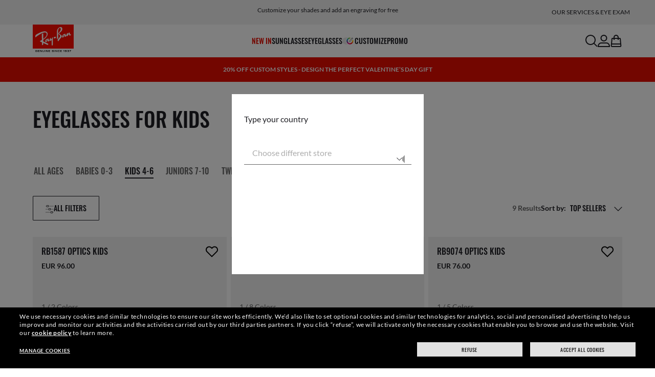

--- FILE ---
content_type: text/html;charset=UTF-8
request_url: https://www.ray-ban.com/eu/eyeglasses/kids
body_size: 31434
content:
<!DOCTYPE html>
<!--[if lt IE 7 ]><html class="ie ie6" lang="en"> <![endif]-->
<!--[if IE 7 ]><html class="ie ie7" lang="en"> <![endif]-->
<!--[if IE 8 ]><html class="ie ie8" lang="en"> <![endif]-->
<!--[if IE 9 ]><html class="ie ie9" lang="en"> <![endif]-->
<!--[if (gt IE 9)|!(IE)]>--><!-- BEGIN Layouts/BaseLayout.jsp --><!-- CMS params setup --><!-- cmCategoryId -->
<html lang="en-FI"> <!--<![endif]-->
<head>


<link rel="preconnect" href="https://media.ray-ban.com">
<link rel="preconnect" href="https://images2.ray-ban.com">

<meta content="width=1024" name="viewport">

<!-- BEGIN CoreMedia Head -->
		

  



  <meta name="coremedia_content_id"
        content="499586"   >




	
	<script async type="text/javascript"  src="https://cloud.wordlift.io/app/bootstrap.js?__WB_REVISION__=1758709120"></script>

<script type="module">
  document.documentElement.className = document
    .documentElement
    .className
    .replace(/\bno-js\b/g, '') + 'has-js ';
</script>
<!--<link rel="stylesheet" href="/wcsstore/RayBanStorefrontAssetStore/Common/assets/website2020/assets/main.css">-->


	<link crossorigin href="https://RT8ZK55N9N-dsn.algolia.net" rel="preconnect" />

		<link rel="stylesheet" href="/rbstatichtml/assets/styles.235921b27e.css">
		<script
	async
	src="/rbstatichtml/assets/manifest.235921b27e.js"
	type="module"
></script>
<script
	async
	src="/rbstatichtml/assets/vendors.235921b27e.js"
	type="module"
></script>


<script
	defer
	src="/rbstatichtml/assets/libs.235921b27e.js"
	type="module"
></script>

<script
	async
	src="/rbstatichtml/assets/utils.235921b27e.js"
	type="module"
></script>

<script
	async
	src="/rbstatichtml/assets/common.235921b27e.js"
	type="module"
></script>



	<script
	defer
	src="/rbstatichtml/assets/header.235921b27e.js"
	type="module"
	></script>

	<script
	defer
	src="/rbstatichtml/assets/footer.235921b27e.js"
	type="module"
	></script>

	<script
	defer
	src="/rbstatichtml/assets/editorial.235921b27e.js"
	type="module"
	></script>


	<script
	defer
	src="/rbstatichtml/assets/editorial-banners.235921b27e.js"
	type="module"
	></script>

		<script

			defer
			src="/rbstatichtml/assets/plp.235921b27e.js"
			type="module"
		></script>
	

<script
	defer
	src="/rbstatichtml/assets/bootstrap.235921b27e.js"
	type="module"
></script>

		<script defer src="https://images.ray-ban.com/extra/quicklink/quicklink.umd.js" type="text/javascript"></script>
	

	<meta charset="utf-8">

    <meta http-equiv="X-UA-Compatible" content="IE=edge,chrome=1">
    <meta content="RAY-BAN STORE" name="author" />


	<!-- END CoreMedia Head --><!-- BEFORE MemberGroupInclude --><!-- AFTER MemberGroupInclude --><!-- BEFORE CommonInclude --><!-- BEGIN include/CommonInclude.jsp --><!-- BEGIN head_common.tag --><!-- isCSR : false -->

<link href="/wcsstore/RayBanStorefrontAssetStore/images/favicon.ico" rel="shortcut icon">
<!-- TEST --><!-- END head_common.tag --><!-- END include/CommonInclude.jsp --><!-- AFTER CommonInclude --><!-- BEFORE HeaderInclude --><!-- BEGIN RBCategoryHeaderInclude.jsp --><!-- pageName=ProductListing --><!--  PLP/CLP header meta start -->
		<title>Little Kids Eyeglasses | Ray-Ban® FI</title>

		<meta name="title" content="Little Kids Eyeglasses | Ray-Ban® FI">
		<meta name="description" content="Shop the best eyeglasses for kids from 4 to 6 years old available now at the Ray-Ban® online store. Free Shipping Available.">
		<meta name="keyword" content="">
		

		<meta property="og:title" content="Little Kids Eyeglasses | Ray-Ban® FI" />
		<meta property="og:description" content="Shop the best eyeglasses for kids from 4 to 6 years old available now at the Ray-Ban® online store. Free Shipping Available." />
		<meta property="og:image" content="" />
		<meta name="twitter:card" content="summary" />
		<meta name="twitter:description" content="Shop the best eyeglasses for kids from 4 to 6 years old available now at the Ray-Ban® online store. Free Shipping Available." />
		<meta name="twitter:title" content="Little Kids Eyeglasses | Ray-Ban® FI" />
		<meta name="twitter:site" content="@ray_ban" />
		<meta name="twitter:image" content="" />

		<!--  PLP header meta end -->
			<link rel="canonical" href="https://www.ray-ban.com/eu/eyeglasses/kids" />
		
						<link rel="alternate" href="https://www.ray-ban.com/switzerland/it/occhiali-da-vista/kid"  hreflang="it-ch"/>
					
						<link rel="alternate" href="https://www.ray-ban.com/switzerland/fr/lunettes-de-vue/enfants"  hreflang="fr-ch"/>
					
						<link rel="alternate" href="https://www.ray-ban.com/switzerland/de/sehbrillen/kinder"  hreflang="de-ch"/>
					
						<link rel="alternate" href="https://www.ray-ban.com/switzerland/en/eyeglasses/kids"  hreflang="en-ch"/>
					
						<link rel="alternate" href="https://www.ray-ban.com/brazil/oculos-de-grau/criancas"  hreflang="pt-br"/>
					
						<link rel="alternate" href="https://www.ray-ban.com/uk/eyeglasses/kids"  hreflang="en-gb"/>
					
							<link rel="alternate" href="https://www.ray-ban.com/row/eyeglasses/kids" hreflang="en-il" />
						
							<link rel="alternate" href="https://www.ray-ban.com/row/eyeglasses/kids" hreflang="en-ru" />
						
							<link rel="alternate" href="https://www.ray-ban.com/row/eyeglasses/kids" hreflang="en-rs" />
						
							<link rel="alternate" href="https://www.ray-ban.com/row/eyeglasses/kids" hreflang="en-me" />
						
							<link rel="alternate" href="https://www.ray-ban.com/row/eyeglasses/kids" hreflang="en-mk" />
						
							<link rel="alternate" href="https://www.ray-ban.com/row/eyeglasses/kids" hreflang="en-ge" />
						
							<link rel="alternate" href="https://www.ray-ban.com/row/eyeglasses/kids" hreflang="en-am" />
						
							<link rel="alternate" href="https://www.ray-ban.com/row/eyeglasses/kids" hreflang="en-ba" />
						
							<link rel="alternate" href="https://www.ray-ban.com/row/eyeglasses/kids" hreflang="en-al" />
						
							<link rel="alternate" href="https://www.ray-ban.com/row/eyeglasses/kids" hreflang="en-ua" />
						
							<link rel="alternate" href="https://www.ray-ban.com/row/eyeglasses/kids" hreflang="en-hr" />
						
						<link rel="alternate" href="https://www.ray-ban.com.cn/zh/eyeglasses/kids"  hreflang="zh-cn"/>
					
						<link rel="alternate" href="https://www.ray-ban.com/poland/eyeglasses/kids"  hreflang="pl-pl"/>
					
						<link rel="alternate" href="https://www.ray-ban.com/eu/eyeglasses/kids"  hreflang="en-fi"/>
					
							<link rel="alternate" href="https://www.ray-ban.com/latam/lentes-de-vista/ninos" hreflang="es-ar" />
						
							<link rel="alternate" href="https://www.ray-ban.com/latam/lentes-de-vista/ninos" hreflang="es-cl" />
						
							<link rel="alternate" href="https://www.ray-ban.com/latam/lentes-de-vista/ninos" hreflang="es-co" />
						
							<link rel="alternate" href="https://www.ray-ban.com/latam/lentes-de-vista/ninos" hreflang="es-pe" />
						
							<link rel="alternate" href="https://www.ray-ban.com/latam/lentes-de-vista/ninos" hreflang="es-ec" />
						
						<link rel="alternate" href="https://www.ray-ban.com/turkey/eyeglasses/kids"  hreflang="en-tr"/>
					
						<link rel="alternate" href="https://www.ray-ban.com/austria/sehbrillen/kinder"  hreflang="de-at"/>
					
						<link rel="alternate" href="https://www.ray-ban.com/germany/sehbrillen/kinder"  hreflang="de-de"/>
					
						<link rel="alternate" href="https://www.ray-ban.com/belgium/fr/lunettes-de-vue/enfants"  hreflang="fr-be"/>
					
						<link rel="alternate" href="https://www.ray-ban.com/belgium/nl/brillen/kinderen"  hreflang="nl-be"/>
					
							<link rel="alternate" href="https://www.ray-ban.com/mea/eyeglasses/kids" hreflang="en-az" />
						
							<link rel="alternate" href="https://www.ray-ban.com/mea/eyeglasses/kids" hreflang="en-bh" />
						
							<link rel="alternate" href="https://www.ray-ban.com/mea/eyeglasses/kids" hreflang="en-ir" />
						
							<link rel="alternate" href="https://www.ray-ban.com/mea/eyeglasses/kids" hreflang="en-iq" />
						
							<link rel="alternate" href="https://www.ray-ban.com/mea/eyeglasses/kids" hreflang="en-jo" />
						
							<link rel="alternate" href="https://www.ray-ban.com/mea/eyeglasses/kids" hreflang="en-kw" />
						
							<link rel="alternate" href="https://www.ray-ban.com/mea/eyeglasses/kids" hreflang="en-lb" />
						
							<link rel="alternate" href="https://www.ray-ban.com/mea/eyeglasses/kids" hreflang="en-om" />
						
							<link rel="alternate" href="https://www.ray-ban.com/mea/eyeglasses/kids" hreflang="en-qa" />
						
							<link rel="alternate" href="https://www.ray-ban.com/mea/eyeglasses/kids" hreflang="en-sa" />
						
							<link rel="alternate" href="https://www.ray-ban.com/mea/eyeglasses/kids" hreflang="en-sy" />
						
							<link rel="alternate" href="https://www.ray-ban.com/mea/eyeglasses/kids" hreflang="en-ae" />
						
							<link rel="alternate" href="https://www.ray-ban.com/mea/eyeglasses/kids" hreflang="en-ye" />
						
						<link rel="alternate" href="https://www.ray-ban.com/italy/occhiali-da-vista/kid"  hreflang="it-it"/>
					
						<link rel="alternate" href="https://www.ray-ban.com/france/lunettes-de-vue/enfants"  hreflang="fr-fr"/>
					
						<link rel="alternate" href="https://www.ray-ban.com/ireland/eyeglasses/kids"  hreflang="en-ie"/>
					
						<link rel="alternate" href="https://www.ray-ban.com/portugal/eyeglasses/kids"  hreflang="en-pt"/>
					
						<link rel="alternate" href="https://www.ray-ban.com/australia/eyeglasses/kids"  hreflang="en-au"/>
					
						<link rel="alternate" href="https://www.ray-ban.com/usa/eyeglasses/kids"  hreflang="en" />
						<link rel="alternate" href="https://www.ray-ban.com/usa/eyeglasses/kids"  hreflang="en-us" />
						<link rel="alternate" href="https://www.ray-ban.com/usa/eyeglasses/kids"  hreflang="x-default" />
					
						<link rel="alternate" href="https://www.ray-ban.com/canada/fr/lunettes-de-vue/enfants"  hreflang="fr-ca"/>
					
						<link rel="alternate" href="https://www.ray-ban.com/canada/en/eyeglasses/kids"  hreflang="en-ca"/>
					
						<link rel="alternate" href="https://www.ray-ban.com/spain/gafas-de-vista/ninos"  hreflang="es-es"/>
					
						<link rel="alternate" href="https://www.ray-ban.com/netherlands/brillen/kinderen"  hreflang="nl-nl"/>
					
						<link rel="alternate" href="https://www.ray-ban.com/norway/eyeglasses/kids"  hreflang="en-no"/>
					
						<link rel="alternate" href="https://www.ray-ban.com/denmark/eyeglasses/kids"  hreflang="en-dk"/>
					
						<link rel="alternate" href="https://www.ray-ban.com/sweden/glasogon/barn"  hreflang="sv-se"/>
					
							<link rel="alternate" href="https://www.ray-ban.com/asean/eyeglasses/kids" hreflang="en-th" />
						
							<link rel="alternate" href="https://www.ray-ban.com/asean/eyeglasses/kids" hreflang="en-sg" />
						
							<link rel="alternate" href="https://www.ray-ban.com/asean/eyeglasses/kids" hreflang="en-id" />
						
							<link rel="alternate" href="https://www.ray-ban.com/asean/eyeglasses/kids" hreflang="en-tw" />
						
							<link rel="alternate" href="https://www.ray-ban.com/global/eyeglasses/kids" hreflang="en-vn" />
						
							<link rel="alternate" href="https://www.ray-ban.com/global/eyeglasses/kids" hreflang="en-cz" />
						
							<link rel="alternate" href="https://www.ray-ban.com/global/eyeglasses/kids" hreflang="en-hu" />
						
							<link rel="alternate" href="https://www.ray-ban.com/global/eyeglasses/kids" hreflang="en-ro" />
						
							<link rel="alternate" href="https://www.ray-ban.com/global/eyeglasses/kids" hreflang="en-za" />
						
							<link rel="alternate" href="https://www.ray-ban.com/global/eyeglasses/kids" hreflang="en-pk" />
						
							<link rel="alternate" href="https://www.ray-ban.com/global/eyeglasses/kids" hreflang="en-kr" />
						
							<link rel="alternate" href="https://www.ray-ban.com/global/eyeglasses/kids" hreflang="en-nz" />
						
							<link rel="alternate" href="https://www.ray-ban.com/global/eyeglasses/kids" hreflang="en-ph" />
						
							<link rel="alternate" href="https://www.ray-ban.com/global/eyeglasses/kids" hreflang="en-ma" />
						
							<link rel="alternate" href="https://www.ray-ban.com/global/eyeglasses/kids" hreflang="en-eg" />
						
							<link rel="alternate" href="https://www.ray-ban.com/global/eyeglasses/kids" hreflang="en-my" />
						
						<link rel="alternate" href="https://www.ray-ban.com/hongkong/en/eyeglasses/kids"  hreflang="en-hk"/>
					
						<link rel="alternate" href="https://www.ray-ban.com/hongkong/zh/eyeglasses/kids"  hreflang="zh-hk"/>
					
						<link rel="alternate" href="https://www.ray-ban.com/mexico/lentes-de-vista/ninos"  hreflang="es-mx"/>
					
						<link rel="alternate" href="https://www.ray-ban.com/japan/eyeglasses/kids"  hreflang="ja-jp"/>
					
<script>var tealium_data2track = [];</script>
<!--  PLP header include end --><!-- END RBCategoryHeaderInclude.jsp --><!-- AFTER HeaderInclude -->
		<style>
			.skeleton-loading-hidden { display: none; }
			.rb-plp-page-skeleton .plp-actions { height: 24px; }
		</style>
	
		
	
	<link rel="preload" href="/ptch/css/it-ptch.css" as="style" onload="this.onload=null;this.rel='stylesheet'">



<script>(window.BOOMR_mq=window.BOOMR_mq||[]).push(["addVar",{"rua.upush":"false","rua.cpush":"false","rua.upre":"false","rua.cpre":"false","rua.uprl":"false","rua.cprl":"false","rua.cprf":"false","rua.trans":"","rua.cook":"false","rua.ims":"false","rua.ufprl":"false","rua.cfprl":"false","rua.isuxp":"false","rua.texp":"norulematch","rua.ceh":"false","rua.ueh":"false","rua.ieh.st":"0"}]);</script>
                              <script>!function(e){var n="https://s.go-mpulse.net/boomerang/";if("False"=="True")e.BOOMR_config=e.BOOMR_config||{},e.BOOMR_config.PageParams=e.BOOMR_config.PageParams||{},e.BOOMR_config.PageParams.pci=!0,n="https://s2.go-mpulse.net/boomerang/";if(window.BOOMR_API_key="22HJL-A6NEK-DWBRQ-CPENE-Z984T",function(){function e(){if(!r){var e=document.createElement("script");e.id="boomr-scr-as",e.src=window.BOOMR.url,e.async=!0,o.appendChild(e),r=!0}}function t(e){r=!0;var n,t,a,i,d=document,O=window;if(window.BOOMR.snippetMethod=e?"if":"i",t=function(e,n){var t=d.createElement("script");t.id=n||"boomr-if-as",t.src=window.BOOMR.url,BOOMR_lstart=(new Date).getTime(),e=e||d.body,e.appendChild(t)},!window.addEventListener&&window.attachEvent&&navigator.userAgent.match(/MSIE [67]\./))return window.BOOMR.snippetMethod="s",void t(o,"boomr-async");a=document.createElement("IFRAME"),a.src="about:blank",a.title="",a.role="presentation",a.loading="eager",i=(a.frameElement||a).style,i.width=0,i.height=0,i.border=0,i.display="none",o.appendChild(a);try{O=a.contentWindow,d=O.document.open()}catch(_){n=document.domain,a.src="javascript:var d=document.open();d.domain='"+n+"';void 0;",O=a.contentWindow,d=O.document.open()}if(n)d._boomrl=function(){this.domain=n,t()},d.write("<bo"+"dy onload='document._boomrl();'>");else if(O._boomrl=function(){t()},O.addEventListener)O.addEventListener("load",O._boomrl,!1);else if(O.attachEvent)O.attachEvent("onload",O._boomrl);d.close()}function a(e){window.BOOMR_onload=e&&e.timeStamp||(new Date).getTime()}if(!window.BOOMR||!window.BOOMR.version&&!window.BOOMR.snippetExecuted){window.BOOMR=window.BOOMR||{},window.BOOMR.snippetStart=(new Date).getTime(),window.BOOMR.snippetExecuted=!0,window.BOOMR.snippetVersion=14,window.BOOMR.url=n+"22HJL-A6NEK-DWBRQ-CPENE-Z984T";var i=document.currentScript||document.getElementsByTagName("script")[0],o=i.parentNode,r=!1,d=document.createElement("link");if(d.relList&&"function"==typeof d.relList.supports&&d.relList.supports("preload")&&"as"in d)window.BOOMR.snippetMethod="p",d.href=window.BOOMR.url,d.rel="preload",d.as="script",d.addEventListener("load",e),d.addEventListener("error",function(){t(!0)}),setTimeout(function(){if(!r)t(!0)},3e3),BOOMR_lstart=(new Date).getTime(),o.appendChild(d);else t(!1);if(window.addEventListener)window.addEventListener("load",a,!1);else if(window.attachEvent)window.attachEvent("onload",a)}}(),"".length>0)if(e&&"performance"in e&&e.performance&&"function"==typeof e.performance.setResourceTimingBufferSize)e.performance.setResourceTimingBufferSize();!function(){if(BOOMR=e.BOOMR||{},BOOMR.plugins=BOOMR.plugins||{},!BOOMR.plugins.AK){var n=""=="true"?1:0,t="",a="amloz7axeeo4u2l3bupa-f-edc0d902c-clientnsv4-s.akamaihd.net",i="false"=="true"?2:1,o={"ak.v":"39","ak.cp":"254599","ak.ai":parseInt("603352",10),"ak.ol":"0","ak.cr":8,"ak.ipv":4,"ak.proto":"h2","ak.rid":"2090ae4f","ak.r":44332,"ak.a2":n,"ak.m":"dscx","ak.n":"essl","ak.bpcip":"3.22.236.0","ak.cport":46988,"ak.gh":"23.33.28.202","ak.quicv":"","ak.tlsv":"tls1.3","ak.0rtt":"","ak.0rtt.ed":"","ak.csrc":"-","ak.acc":"","ak.t":"1769671966","ak.ak":"hOBiQwZUYzCg5VSAfCLimQ==hEcrb86hT2N2eBGX9NouPwDcQIfoLxKsgjVz24OLNQbsnEuXeUz1Ku1jyq7O+HLgGbJ0+4p4WDs9Y1hpInp134O9PVyG0y4ohdK30hglgrBW+780ePXBKc1vk4voREd63joSZNx5CpiV/KtG4aS90qzF5OnIHrw6/x8FHAlxeRg+XwmT6QIB1J9rxoxEXz+RE5TJ8cnbFCjvXcMzVPmeD2tb2RVeuqZXriSXxMZWKH4sWKK3PzIWM89xznQMPPYU9EZs7GgxcPBjuRjPiSUAPQKYXiFC9q1ATfejq0qjwzg5iMkRFZOHRWR/x243yID8/v+0+UI1BYYR1aMXiCnhQHprP2yEargSIzBqrPJk3vKEXOoJ6greKPFULaB5sKUpUk/NYNa1z29bRVsl02uzMoMQgW+u5JXxeii7VX+ckm0=","ak.pv":"679","ak.dpoabenc":"","ak.tf":i};if(""!==t)o["ak.ruds"]=t;var r={i:!1,av:function(n){var t="http.initiator";if(n&&(!n[t]||"spa_hard"===n[t]))o["ak.feo"]=void 0!==e.aFeoApplied?1:0,BOOMR.addVar(o)},rv:function(){var e=["ak.bpcip","ak.cport","ak.cr","ak.csrc","ak.gh","ak.ipv","ak.m","ak.n","ak.ol","ak.proto","ak.quicv","ak.tlsv","ak.0rtt","ak.0rtt.ed","ak.r","ak.acc","ak.t","ak.tf"];BOOMR.removeVar(e)}};BOOMR.plugins.AK={akVars:o,akDNSPreFetchDomain:a,init:function(){if(!r.i){var e=BOOMR.subscribe;e("before_beacon",r.av,null,null),e("onbeacon",r.rv,null,null),r.i=!0}return this},is_complete:function(){return!0}}}}()}(window);</script></head>

<body class="rb-plp">
<input type="hidden" name="UrlInSession" id="UrlInSession" value="true"/>
	<!-- BEFORE LayoutContainerTop --><!-- BEGIN LayoutContainerTop.jsp --><!--DESK_TOP_SPOT--><!-- BEGIN HeaderDisplay.jspf --><!--
			storeId:            32652
			catalogId:          30152
			langId:             -46
			userType:           G
			userState:          
			liveHelp:           
			rfqLinkDisplayed:   
		--><!-- BEGIN include/CachedHeaderDisplay.jsp -->
<input type="hidden" id="afterpayEnabled" name="afterpayEnabled" value="N" />
<input type="hidden" name="afterpayNoInstallment" id="afterpayNoInstallment" value="" />
<input type="hidden" name="afterpayThresholdMin" id="afterpayThresholdMin" value="" />
<input type="hidden" name="afterpayThresholdMax" id="afterpayThresholdMax" value="" />

<input type="hidden" name="isVTOLogEnabled" id= "isVTOLogEnabled" value="false">

<input type="hidden" id="EnableSearchByImage" name="EnableSearchByImage" value="" />

<input type="hidden" name="CUSTOMFORM_cta_link" id="CUSTOMFORM_cta_link" value="https://www.ray-ban.com/eu/sunglasses/view-all" />


<input type="hidden" value="32652" name="storeId" id="storeId" />
<input type="hidden" value="30152" name="catalogId" id="catalogId" />
<input type="hidden" value="-46" name="langId" id="langId" />

<!-- CMS params setup --><!-- cmCategoryId --><!-- start/ HEADER -->
		<div >
<style type="text/css">#giftFinderModal {
position: fixed;
top: 0;
left: 0;
bottom: 0;
width: 100%;
-webkit-transform: translateY(100%);
transform: translateY(100%);
-webkit-transition: 0.4s ease;
transition: 0.4s ease;
opacity: 0;
z-index: 999;
}
#giftFinderModal::-webkit-scrollbar {
display: none;
}
#giftFinderModal.active-quiz {
-webkit-transform: translateY(0);
transform: translateY(0);
opacity: 1;
}</style>
<div id="giftFinderModal"></div>
<script type="module">
(function () {
// Function to check for URL parameter and start quiz if present
const checkUrlAndStartQuiz = () => {
const urlParams = new URLSearchParams(window.location.search);
if (urlParams.get("start-holiday-quiz") === "true") {
startGiftFinderQuiz();
}
};
const startGiftFinderQuiz = () => {
function loadRemoteScript(url) {
return new Promise((resolve, reject) => {
const script = document.createElement("script");
script.src = url;
script.id = "content-gift-finder-quiz-script";
script.onload = resolve;
script.onerror = reject;
document.head.appendChild(script);
});
}
const locale =
typeof wcs_config !== "undefined" ? wcs_config.locale.toLowerCase() : "en-us";
const scriptUrl = `https://media.ray-ban.com/utilities/algoliaGiftFinder/RB/prod/js/main_${locale}.min.js?gsgds`;
// Check if the script is already loaded
if (document.getElementById("content-gift-finder-quiz-script")) {
// If already loaded, just add the "active-quiz" class
document.querySelector("#giftFinderModal").classList.add("active-quiz");
document.querySelector('body').style.setProperty('overflow', 'hidden');
return;
}
// Load remote JavaScript file
loadRemoteScript(scriptUrl)
.then(() => {
// Initialize the quiz or perform any other actions
document.querySelector("#giftFinderModal").classList.add("active-quiz");
})
.catch((error) => {
console.error("Error loading remote script:", error);
console.log(quizConfigurations);
});
};
checkUrlAndStartQuiz();
window.startGiftFinderQuiz = startGiftFinderQuiz;
})();
</script></div>
	

<div id="rb-header-app" data-vue="app" :class="mainClasses" role="navigation" class='rb-app__header rb-app__header--static'>
	<rb-country-overlay
		countryselector-url="/wcs/resources/store/32652/country/getCountryList"
		data-store-id="32652"
		paymentmethods-url="/wcs/resources/store/32652/payment/getPaymentsByStoreId">
	</rb-country-overlay>

	
		
	

	<input type="hidden" name="signupOverlayDelay" id="signupOverlayDelay" value="3000" />
	<input type="hidden" value="false" id="isCSR"/>
	<input type="hidden" name="signupOverlayEmailCheck" value="RB02,RB30,RB27,RB28,RB31,EP01,DM02,NE01,RB12,SI01,SY03,IN03,SA08,SE01,RB33,RB01,RB34,RB37,RB45,RB38,RB39,RB15,RB40,RB41,RB05,RB17,RB14,RB24,RB16,RB13,EEL_,ENL_,XMM_,XQR_,XRF_,XTB_,XTS_,TNP_,TWE_,TGC_,TOX_,TOC_,TCS_,TOF_,TOR_,TOS_,TOD_,TBV_,TGS_,TPB_,TPF_,TPM_,TPE_,TAB_">
	<input type="hidden" name="WCParam.cid" id="WCParam.cid" value="">
	<input type="hidden" name="newsletterOverlayPopUp" value="Y">
	<input type="hidden" name="signupOverlayEnabled" id="signupOverlayEnabled" value="TRUE" />
	<input type="hidden" name="signupOverlayPageCheck" value="clp,clv,pdp,pcp,HomePage,RemixLanding,plp" />
	<input type="hidden" name="pageLabel" id="pageLabel" value="plp">
	
		
	

	<rb-header home-page-url="/eu" :is-static-position="false">
		<div class="skeleton header">
			
				<div class="header__message-bar">
					<div class="message-bar__cta">
						<div class="message-bar__title"></div>
					</div>
				</div>
			
			<div class="header__navigation">
				<div class="header__navigation header-logo"></div>
				<div class="header__navigation main-menu hidden-mobile">
					<div class="header__dummy"></div>
					<div class="header__dummy"></div>
					<div class="header__dummy"></div>
					<div class="header__dummy"></div>
					<div class="header__dummy"></div>
					<div class="header__dummy"></div>
				</div>
				<div class="header__navigation actions-container">
					<div class="header__dummy"></div>
					<div class="header__dummy"></div>
					<div class="header__dummy"></div>
					<div class="header__dummy hidden-desktop"></div>
				</div>
			</div>
			<div class="header__promo-stripe"></div>
		</div>

		
		<template #message-bar-content>
<rb-header-message-bar-item url="https://www.ray-ban.com/eu/sunglasses/view-all" analytics-description="sunglasses-view-all">
<p>Free shipping and returns</p> </rb-header-message-bar-item><rb-header-message-bar-item url="https://www.ray-ban.com/eu/customize/rb-3025-aviator-large-metal-sunglasses?mostSoldSize=RBCP 58&openPanel=engraving" analytics-description="aviator-large-metal-panel-engraving">
<p>Customize your shades and add an engraving for free</p> </rb-header-message-bar-item></template>
	
		
          <!--   START: header_navigation     -->
<template #main-menu>
<rb-header-main-menu-item class=""
analytics-element-id="X_X_MainNav_new-in"
analytics-description="new-in"
menu-id="707496"
:is-highlighted="true"
>
<template #title>
NEW IN
</template>
</rb-header-main-menu-item><rb-header-main-menu-item class=""
analytics-element-id="X_X_MainNav_Sunglasses"
analytics-description="Sunglasses"
menu-id="46578"
>
<template #title>
Sunglasses
</template>
</rb-header-main-menu-item><rb-header-main-menu-item class=""
analytics-element-id="X_X_MainNav_Eyeglasses"
analytics-description="Eyeglasses"
menu-id="48192"
>
<template #title>
Eyeglasses
</template>
</rb-header-main-menu-item><rb-header-main-menu-item class=""
analytics-element-id="X_X_MainNav_Custom"
analytics-description="Custom"
menu-id="34250"
>
<template #icon-left>
<rb-lazy-icon icon="common__icon common__icon--remix" text="remix"></rb-lazy-icon>
</template>
<template #title>
Customize
</template>
</rb-header-main-menu-item><rb-header-main-menu-item class=""
analytics-element-id="X_X_MainNav_EMEAPromo"
analytics-description=""
menu-id="903774"
>
<template #title>
Promo
</template>
</rb-header-main-menu-item> </template>
<template #submenus>
<div class="submenu__items" data-menu-id="707496">
<ul class="submenu__section">
<li class="section__title">
Special collections
</li>
<li class="section__item">
<a data-description="0rb0832s90131" data-element-id="X_X_MainNav_new-in_WWAPMegaWFDDMVoice" href="https://www.ray-ban.com/eu/sunglasses/RB0832SMEGA WAYFARER II-Black/8056262892206">Mega Wayfarer II</a>
<rb-pill color="red" size="xsmall" type="ddm">
<span> new
</span>
</rb-pill>
</li><li class="section__item">
<a data-description="TransitionsLensesWashed" data-element-id="X_X_MainNav_new-in_WWColourTouchCapsuleDDMVoice" href="https://www.ray-ban.com/eu/transitions-lenses/washed">Transitions® Color Touch™</a>
</li><li class="section__item">
<a data-description="CollectionsChineseNewYear" data-element-id="X_X_MainNav_new-in_WWCNY26DDMVoice" href="https://www.ray-ban.com/eu/collections/chinese-new-year">Year of the Horse Limited Edition</a>
<rb-pill color="red" size="xsmall" type="ddm">
<span> new
</span>
</rb-pill>
</li><li class="section__item">
<a data-description="SunglassesDisney" data-element-id="X_X_MainNav_new-in_WWStarWarsDisneyDDMVoice" href="https://www.ray-ban.com/eu/sunglasses/disney">Ray-Ban | Star Wars™ collection</a>
</li><li class="section__item">
<a data-description="SunglassesAsapRockyCollection" data-element-id="X_X_MainNav_new-in_WWAsapRockyDDMVoice" href="https://www.ray-ban.com/eu/sunglasses/asap-rocky-collection">A$AP Rocky collection</a>
</li> </ul><ul class="submenu__section">
<li class="section__title">
Sunglasses
</li>
<li class="section__item">
<a data-description="SunglassesNewArrivals" data-element-id="X_X_MainNav_new-in_WWNewInDDMSUN" href="https://www.ray-ban.com/eu/sunglasses/new-arrivals">New sunglasses</a>
</li><li class="section__item">
<a data-description="ClubmasterClassic" data-element-id="X_X_MainNav_new-in_WWClubmasterRMXDDMVoiceNewIn" href="https://www.ray-ban.com/eu/customize/rb-3016-clubmaster-sunglasses?mostSoldSize=RBCP 49">Customize Clubmaster</a>
<rb-pill color="red" size="xsmall" type="ddm">
<span> HOT
</span>
</rb-pill>
</li><li class="section__item">
<a data-description="AviatorMax" data-element-id="X_X_MainNav_new-in_WWNewInDDMSUNAviatorMaxRMX" href="https://www.ray-ban.com/eu/customize/rb-3925-aviator-max">Customize Aviator Max</a>
<rb-pill color="red" size="xsmall" type="ddm">
<span> new
</span>
</rb-pill>
</li> </ul><ul class="submenu__section">
<li class="section__title">
Eyeglasses
</li>
<li class="section__item">
<a data-description="EyeglassesNewArrivals" data-element-id="X_X_MainNav_new-in_WWNewInDDMEYE" href="https://www.ray-ban.com/eu/eyeglasses/new-arrivals">New eyeglasses</a>
</li><li class="section__item">
<a data-description="TechCtx" data-element-id="X_X_MainNav_new-in_WWCTXInnovationDDMVoiceNewIn" href="https://www.ray-ban.com/eu/tech/ctx">CTX collection </a>
</li> </ul> </div>
<div class="submenu__items" data-menu-id="46578">
<ul class="submenu__section">
<li class="section__title">
SHOP FOR
</li>
<li class="section__item ">
<a data-description="SunglassesViewAll" data-element-id="X_X_MainNav_Sunglasses_sunglassesviewall" href="https://www.ray-ban.com/eu/sunglasses/view-all">All sunglasses</a>
</li><li class="section__item ">
<a data-description="SunglassesMenS" data-element-id="X_X_MainNav_Sunglasses_sunglassesmens" href="https://www.ray-ban.com/eu/sunglasses/men-s">Men</a>
</li><li class="section__item ">
<a data-description="SunglassesWomenS" data-element-id="X_X_MainNav_Sunglasses_sunglasseswomens" href="https://www.ray-ban.com/eu/sunglasses/women-s">Women</a>
</li><li class="section__item">
<a data-description="SunglassesJunior" data-element-id="X_X_MainNav_Sunglasses_WWKidsSUNDDMTeaser" href="https://www.ray-ban.com/eu/sunglasses/all-ages">Kids (0-13)</a>
</li><li class="section__item ">
<a data-description="AccessoriesViewAll" data-element-id="X_X_MainNav_Sunglasses_accessories_plp" href="https://www.ray-ban.com/eu/accessories/view-all">Accessories</a>
</li> </ul><ul class="submenu__section">
<li class="section__title">
LENSES
</li>
<li class="section__item ">
<a data-description="SunglassesPolarized" data-element-id="X_X_MainNav_Sunglasses_sunglassespolarized" href="https://www.ray-ban.com/eu/sunglasses/polarized">Polarized</a>
</li><li class="section__item ">
<a data-description="SunglassesChromance" data-element-id="X_X_MainNav_Sunglasses_sunglasseschromance" href="https://www.ray-ban.com/eu/sunglasses/chromance">Chromance</a>
</li><li class="section__item">
<a data-description="TransitionsLenses" data-element-id="X_X_MainNav_Sunglasses_WWDDMTransitionsLensesTeaser" href="https://www.ray-ban.com/eu/transitions-lenses">Transitions®</a>
</li><li class="section__item">
<a data-description="1546712" data-element-id="X_X_MainNav_Sunglasses_WWLensesCLPteaser" href="https://www.ray-ban.com/eu/l/lenses">Lens technology</a>
</li> </ul><ul class="submenu__section">
<li class="section__title">
FEATURED
</li>
<li class="section__item ">
<a data-description="SunglassesNewArrivals" data-element-id="X_X_MainNav_Sunglasses_sunglassesnewarrivals" href="https://www.ray-ban.com/eu/sunglasses/new-arrivals">New arrivals</a>
</li><li class="section__item ">
<a data-description="SunglassesIcons" data-element-id="X_X_MainNav_Sunglasses_sunglassesicons" href="https://www.ray-ban.com/eu/sunglasses/icons">Icons</a>
</li><li class="section__item">
<a data-description="AviatorClassicOpenPanel" data-element-id="X_X_MainNav_Sunglasses_WWCustomsunglasses" href="https://www.ray-ban.com/eu/customize/rb-3025-aviator-large-metal-sunglasses?mostSoldSize=RBCP 58&startWithStyleSelector">Custom sunglasses</a>
</li><li class="section__item">
<a data-description="SpecialEdition" data-element-id="X_X_MainNav_Sunglasses_WWLimitedEditions" href="/eu/c/special-edition">Limited editions</a>
</li><li class="section__item">
<a data-description="1232724" data-element-id="X_X_MainNav_Sunglasses_WWDDMVoiceGiftQuiz" href="javascript:window.startGiftFinderQuiz()">Gift Finder</a>
</li><li class="section__item">
<a data-description="SunglassesSpeedy" data-element-id="X_X_MainNav_Sunglasses_WWWraparoundSUNDDMVoice" href="https://www.ray-ban.com/eu/sunglasses/speedy">Wraparound sunglasses</a>
</li> </ul><ul class="submenu__section">
<li class="section__title">
COLLECTIONS
</li>
<li class="section__item">
<a data-description="SunglassesAsapRockyCollection" data-element-id="X_X_MainNav_Sunglasses_WWAsapRockyDDMVoice" href="https://www.ray-ban.com/eu/sunglasses/asap-rocky-collection">A$AP Rocky collection</a>
</li><li class="section__item">
<a data-description="SunglassesDisney" data-element-id="X_X_MainNav_Sunglasses_WWStarWarsDisneyDDMVoice" href="https://www.ray-ban.com/eu/sunglasses/disney">Ray-Ban | Star Wars™ collection</a>
</li><li class="section__item">
<a data-description="SunglassesReverse" data-element-id="X_X_MainNav_Sunglasses_WWReversecollection" href="https://www.ray-ban.com/eu/sunglasses/reverse">Reverse</a>
</li><li class="section__item">
<a data-description="SunglassesBioBased" data-element-id="X_X_MainNav_Sunglasses_WWDDMSunglassesBioBased" href="https://www.ray-ban.com/eu/sunglasses/bio-based">Bio-based</a>
</li><li class="section__item">
<a data-description="SunglassesFerrari" data-element-id="X_X_MainNav_Sunglasses_WWDDMScuderiaFerrariSUN" href="https://www.ray-ban.com/eu/sunglasses/ferrari">Scuderia Ferrari</a>
</li><li class="section__item">
<a data-description="SunglassesRayBanExe" data-element-id="X_X_MainNav_Sunglasses_EMEAJPEXEDDMVoice" href="https://www.ray-ban.com/eu/sunglasses/ray-ban-exe">&lt;RAY-BAN.EXE&gt;</a>
</li> </ul> </div>
<div class="submenu__items" data-menu-id="48192">
<ul class="submenu__section">
<li class="section__title">
SHOP FOR
</li>
<li class="section__item">
<a data-description="EyeglassesViewAll" data-element-id="X_X_MainNav_Eyeglasses_WWEyeViewAllDDM" href="https://www.ray-ban.com/eu/eyeglasses/view-all">All eyeglasses</a>
</li><li class="section__item ">
<a data-description="EyeglassesMenS" data-element-id="X_X_MainNav_Eyeglasses_eyeglassesmens" href="https://www.ray-ban.com/eu/eyeglasses/men-s">Men</a>
</li><li class="section__item ">
<a data-description="EyeglassesWomenS" data-element-id="X_X_MainNav_Eyeglasses_eyeglasseswomens" href="https://www.ray-ban.com/eu/eyeglasses/women-s">Women</a>
</li><li class="section__item">
<a data-description="EyeglassesJunior" data-element-id="X_X_MainNav_Eyeglasses_WWKidsEYEDDMTeaser" href="https://www.ray-ban.com/eu/eyeglasses/all-ages"> Kids (0-13)</a>
</li><li class="section__item ">
<a data-description="AccessoriesViewAll" data-element-id="X_X_MainNav_Eyeglasses_accessories_plp" href="https://www.ray-ban.com/eu/accessories/view-all">Accessories</a>
</li> </ul><ul class="submenu__section">
<li class="section__title">
LENSES
</li>
<li class="section__item">
<a data-description="TransitionsLenses" data-element-id="X_X_MainNav_Eyeglasses_WWDDMTransitionsLensesTeaser" href="https://www.ray-ban.com/eu/transitions-lenses">Transitions®</a>
</li><li class="section__item">
<a data-description="1546712" data-element-id="X_X_MainNav_Eyeglasses_WWLenstechnology" href="https://www.ray-ban.com/eu/l/lenses">Lens technology</a>
</li> </ul><ul class="submenu__section">
<li class="section__title">
FEATURED
</li>
<li class="section__item ">
<a data-description="EyeglassesNewArrivals" data-element-id="X_X_MainNav_Eyeglasses_eyeglassesnewarrivals" href="https://www.ray-ban.com/eu/eyeglasses/new-arrivals">New arrivals</a>
</li><li class="section__item ">
<a data-description="EyeglassesIcons" data-element-id="X_X_MainNav_Eyeglasses_eyeglassesicons" href="https://www.ray-ban.com/eu/eyeglasses/icons">Icons</a>
</li><li class="section__item">
<a data-description="ClubmasterOptics" data-element-id="X_X_MainNav_Eyeglasses_NoBRCustomeyeglasses" href="https://www.ray-ban.com/eu/customize/rx-5154-clubmaster-optics?mostSoldSize=RBCP 51&startWithStyleSelector">Custom eyeglasses</a>
</li><li class="section__item">
<a data-description="SpecialEdition" data-element-id="X_X_MainNav_Eyeglasses_WWLimitedEditions" href="/eu/c/special-edition">Limited editions</a>
</li><li class="section__item">
<a data-description="1232724" data-element-id="X_X_MainNav_Eyeglasses_WWDDMVoiceGiftQuiz" href="javascript:window.startGiftFinderQuiz()">Gift Finder</a>
</li> </ul><ul class="submenu__section">
<li class="section__title">
COLLECTIONS
</li>
<li class="section__item">
<a data-description="SunglassesChange" data-element-id="X_X_MainNav_Eyeglasses_WWDDMNewInChange" href="https://www.ray-ban.com/eu/sunglasses/change">Change collection</a>
</li><li class="section__item">
<a data-description="SunglassesPulse" data-element-id="X_X_MainNav_Eyeglasses_WWDDMCollectionPulse" href="https://www.ray-ban.com/eu/sunglasses/pulse">Pulse</a>
</li><li class="section__item">
<a data-description="SunglassesBioBased" data-element-id="X_X_MainNav_Eyeglasses_WWDDMSunglassesBioBased" href="https://www.ray-ban.com/eu/sunglasses/bio-based">Bio-based</a>
</li><li class="section__item">
<a data-description="EyeglassesFerrari" data-element-id="X_X_MainNav_Eyeglasses_WWDDMScuderiaFerrariEYE" href="https://www.ray-ban.com/eu/eyeglasses/ferrari">Scuderia Ferrari</a>
</li><li class="section__item ">
<a data-description="EyeglassesTitanium" data-element-id="X_X_MainNav_Eyeglasses_eyeglassestitanium" href="https://www.ray-ban.com/eu/eyeglasses/titanium">Titanium</a>
</li> </ul> </div>
<div class="submenu__items" data-menu-id="34250">
<ul class="submenu__section">
<li class="section__title">
CREATE YOUR OWN
</li>
<li class="section__item">
<a data-description="Customize" data-element-id="X_X_MainNav_Custom_WWRemixNewStyles" href="/eu/c/customize#cm-placement-main_placement_4">New custom styles</a>
</li><li class="section__item">
<a data-description="Customize" data-element-id="X_X_MainNav_Custom_WWRemixsunglasses" href="/eu/c/customize#cm-placement-main_placement_6">Custom sunglasses</a>
</li><li class="section__item">
<a data-description="Customize" data-element-id="X_X_MainNav_Custom_WWRemixeyeglasses" href="/eu/c/customize#cm-placement-main_placement_10">Custom eyeglasses</a>
</li><li class="section__item">
<a data-description="Customize" data-element-id="X_X_MainNav_Custom_WWCustomkidssunglasses" href="/eu/c/customize#cm-placement-main_placement_12">Custom kids sunglasses</a>
</li><li class="section__item">
<a data-description="ClubmasterClassic" data-element-id="X_X_MainNav_Custom_WWClubmasterRMXDDMVoice" href="https://www.ray-ban.com/eu/customize/rb-3016-clubmaster-sunglasses?mostSoldSize=RBCP 49">Customize your Clubmaster</a>
<rb-pill color="red" size="xsmall" type="ddm">
<span> HOT
</span>
</rb-pill>
</li><li class="section__item">
<a data-description="AviatorMax" data-element-id="X_X_MainNav_Custom_WWAviatorMaxRMXDDMVoice" href="https://www.ray-ban.com/eu/customize/rb-3925-aviator-max">Customize your Aviator Max</a>
<rb-pill color="red" size="xsmall" type="ddm">
<span> new
</span>
</rb-pill>
</li><li class="section__item">
<a data-description="Customize" data-element-id="X_X_MainNav_Custom_WWDiscoverRMX" href="/eu/c/customize">Discover REMIX</a>
</li> </ul> </div>
<div class="submenu__items" data-menu-id="903774">
<ul class="submenu__section">
<li class="section__title">
Limited Time
</li>
<rb-conditional-content :params="[]">
<li class="section__item">
<a data-element-id="X_X_MainNav_ControllerLimitedTime_EMEAControllerVDAYRemixPromo20off" href="https://www.ray-ban.com/eu/customize/rb-3025-aviator-large-metal-sunglasses?mostSoldSize=RBCP 58&startWithStyleSelector"> 20% off custom styles
</a>
</li> </rb-conditional-content>
</ul><ul class="submenu__section">
<li class="section__title">
Sunglasses
</li>
<rb-conditional-content :params="[]">
<li class="section__item">
<a data-element-id="X_X_MainNav_ControllerSunglasses_SUNClearanceEMEAMX" href="https://www.ray-ban.com/eu/sunglasses/clearance"> Up to 50% off selected sunglasses
</a>
</li> </rb-conditional-content>
</ul><ul class="submenu__section">
<li class="section__title">
Eyeglasses
</li>
<rb-conditional-content :params="[]">
<li class="section__item">
<a data-element-id="X_X_MainNav_ControllerEyeglasses_EYEClearanceNAEMEAMX" href="https://www.ray-ban.com/eu/eyeglasses/clearance"> Up to 50% off selected eyeglasses
</a>
</li> </rb-conditional-content>
</ul> </div>
<div class="submenu__items" data-menu-id="71244">
</div>
</template>
<template #editorial>
<div class="editorial__container" data-menu-id="46578">
<rb-header-product-carousel>
<template #title> best sellers
</template>
<template #content>
<rb-header-product-slide
url="https://www.ray-ban.com/eu/sunglasses/RB4940WAYFARER PUFFER-Black/8056262664865"
image="https://media.ray-ban.com/cms/resource/image/1591796/landscape_ratio144x65/400/180/ed969eb6065b320345ba0611d4c9a9e/F146DF838694F38E57F3C43C3559D6AE/wayfarer-puffer.png"
title=" wayfarer puffer
"
analytics-element-id="X_X_MainNav_Sunglasses_EMEAnoSNBestSellerSunglasses_wayfarerpuffer">
</rb-header-product-slide><rb-header-product-slide
url="https://www.ray-ban.com/eu/sunglasses/RB4441DRB4441D BIO-BASED-Opal Brown/8056262268926"
image="https://media.ray-ban.com/cms/resource/image/1218500/landscape_ratio144x65/400/180/2152e2a6ba2756a437efb36df7702907/A42987A15432F0EA253E62DCA636F8CC/ww-rb4441d-bio-based-8056262268926.png"
title=" RB4441D Bio-Based
"
analytics-element-id="X_X_MainNav_Sunglasses_EMEAnoSNBestSellerSunglasses_RB4441DBioBased">
</rb-header-product-slide><rb-header-product-slide
url="https://www.ray-ban.com/eu/sunglasses/RB3925AVIATOR MAX-Arista Gold/8056262664087"
image="https://media.ray-ban.com/cms/resource/image/1531854/landscape_ratio144x65/400/180/21f7c1416552f3337884cec1b6fc0807/F4CA2B613050AFBE39394DB8626BC7B6/8056262664087.png"
title=" AVIATOR MAX
"
analytics-element-id="X_X_MainNav_Sunglasses_EMEAnoSNBestSellerSunglasses_AVIATORMAX">
</rb-header-product-slide><rb-header-product-slide
url="https://www.ray-ban.com/eu/sunglasses/RBR0504SCLUBMASTER REVERSE-Transparent Dark Grey On Gunmetal/8056262268353"
image="https://media.ray-ban.com/cms/resource/image/1383388/landscape_ratio144x65/400/180/b5b2b6c51fffae43bd7e1c2e1176d11e/06501021334F1B26ACE51D5FDA508EC8/8056262268360.png"
title=" CLUBMASTER REVERSE
"
analytics-element-id="X_X_MainNav_Sunglasses_EMEAnoSNBestSellerSunglasses_CLUBMASTERREVERSE">
</rb-header-product-slide><rb-header-product-slide
url="https://www.ray-ban.com/eu/sunglasses/RB2140ORIGINAL WAYFARER CLASSIC-Black/805289126591"
image="https://media.ray-ban.com/cms/resource/image/1391488/landscape_ratio144x65/400/180/cee348f9db7c164b7f927f25bd3a9e16/C88BF3568D0D9D8524522EF259509E18/805289126591.png"
title=" Original Wayfarer Classic
"
analytics-element-id="X_X_MainNav_Sunglasses_EMEAnoSNBestSellerSunglasses_OriginalWayfarerClassic">
</rb-header-product-slide><rb-header-product-slide
url="https://www.ray-ban.com/eu/sunglasses/RB3547OVAL METAL SUMMER CAPSULE-Arista Gold/8056262484005"
image="https://media.ray-ban.com/cms/resource/image/1384838/landscape_ratio144x65/400/180/9addeaf45a1aeb20f08a098d52d07465/61446162092F30B989EE3B5D4D8714C6/8056262484005.png"
title=" OVAL METAL
"
analytics-element-id="X_X_MainNav_Sunglasses_EMEAnoSNBestSellerSunglasses_OVALMETAL">
</rb-header-product-slide><rb-header-product-slide
url="https://www.ray-ban.com/eu/sunglasses/RB4089BALORAMA-Black/805289126089"
image="https://media.ray-ban.com/cms/resource/image/1384864/landscape_ratio144x65/400/180/c37745881fd47434d684b500de829002/5D2BD01D767478B3A10F4FFDB89978C4/805289126089.png"
title=" BALORAMA
"
analytics-element-id="X_X_MainNav_Sunglasses_EMEAnoSNBestSellerSunglasses_BALORAMA">
</rb-header-product-slide><rb-header-product-slide
url="https://www.ray-ban.com/eu/sunglasses/RB3757KAI BIO-BASED-Pale Gold/8056262454046"
image="https://media.ray-ban.com/cms/resource/image/1384340/landscape_ratio144x65/400/180/3b0669718eee2d878fa80d42ae00eaa6/2CAED9A56AE8696B6B2354DBF546E1C7/8056262454053.png"
title=" KAI BIO-BASED
"
analytics-element-id="X_X_MainNav_Sunglasses_EMEAnoSNBestSellerSunglasses_KAIBIOBASED">
</rb-header-product-slide><rb-header-product-slide
url="https://www.ray-ban.com/eu/sunglasses/RB2132NEW WAYFARER CLASSIC-Transparent Grey/8056597662055"
image="https://media.ray-ban.com/cms/resource/image/1384816/landscape_ratio144x65/400/180/b7baf4c4b334259fb9758b795a841515/BB9C208006DC1A96A8A5363415B23AA3/8056597662055.png"
title=" NEW WAYFARER CLASSIC
"
analytics-element-id="X_X_MainNav_Sunglasses_EMEAnoSNBestSellerSunglasses_NEWWAYFARERCLASSIC">
</rb-header-product-slide><rb-header-product-slide
url="https://www.ray-ban.com/eu/sunglasses/RB4416NEW CLUBMASTER-Green On Gold/8056597721387"
image="https://media.ray-ban.com/cms/resource/image/1384826/landscape_ratio144x65/400/180/43052a6d829b82bb80094500cd777774/47C4E05E7BE7A5769468D38C8917918D/8056597721387.png"
title=" NEW CLUBMASTER
"
analytics-element-id="X_X_MainNav_Sunglasses_EMEAnoSNBestSellerSunglasses_NEWCLUBMASTER">
</rb-header-product-slide><rb-header-product-slide
url="https://www.ray-ban.com/eu/sunglasses/RB2186 UNISEX STATE STREET-Havana On Transparent Brown/8056597177627"
image="https://media.ray-ban.com/cms/resource/image/1384858/landscape_ratio144x65/400/180/21bd5480fb815a80b7f32f075a846ed9/4EAFAE01C13CBFAE7BFE5FC784B890A8/8056597177627.png"
title=" STATE STREET
"
analytics-element-id="X_X_MainNav_Sunglasses_EMEAnoSNBestSellerSunglasses_STATESTREET">
</rb-header-product-slide><rb-header-product-slide
url="https://www.ray-ban.com/eu/sunglasses/RB3636NEW CARAVAN-Silver/8056597641746"
image="https://media.ray-ban.com/cms/resource/image/1384868/landscape_ratio144x65/400/180/5c820b6183f222269332e802b7d43edf/B83443DA852B68ECC20AFCD21EFF4A8C/8056597641746.png"
title=" NEW CARAVAN
"
analytics-element-id="X_X_MainNav_Sunglasses_EMEAnoSNBestSellerSunglasses_NEWCARAVAN">
</rb-header-product-slide><rb-header-product-slide
url="https://www.ray-ban.com/eu/sunglasses/RB4420RB4420-Black/8056597959339"
image="https://media.ray-ban.com/cms/resource/image/1383426/landscape_ratio144x65/400/180/1a9094d3d2f6094e45aa1f2ae90ca18d/92407201115BD37BC914F93867D7B886/8056597959339.png"
title=" RB4420
"
analytics-element-id="X_X_MainNav_Sunglasses_EMEAnoSNBestSellerSunglasses_RB4420">
</rb-header-product-slide> </template>
</rb-header-product-carousel>
</div><div class="editorial__container" data-menu-id="48192">
<rb-header-product-carousel>
<template #title> best sellers
</template>
<template #content>
<rb-header-product-slide
url="https://www.ray-ban.com/eu/eyeglasses/RX5154CLUBMASTER OPTICS-Black On Silver/8053672195736"
image="https://media.ray-ban.com/cms/resource/image/1387492/landscape_ratio144x65/400/180/1784055d90bf53715fd1920c39989f2e/218F6205809D07D03AFDB51E7425ED23/8053672195736.png"
title=" Clubmaster optics
"
analytics-element-id="X_X_MainNav_Eyeglasses_EMEABestSellerEyeglasses_Clubmasteroptics">
</rb-header-product-slide><rb-header-product-slide
url="https://www.ray-ban.com/eu/eyeglasses/RX7840VMEGA WAYFARER OPTICS LITEFORCE-Sand Blue/8056262276679"
image="https://media.ray-ban.com/cms/resource/image/1387494/landscape_ratio144x65/400/180/f19deaa6af4b985f1b4a61bdab5d7068/DF0BDD3CBA21AD99964AEC01CA0CF506/8056262276679.png"
title=" MEGA WAYFARER OPTICS LITEFORCE
"
analytics-element-id="X_X_MainNav_Eyeglasses_EMEABestSellerEyeglasses_MEGAWAYFAREROPTICSLITEFORCE">
</rb-header-product-slide><rb-header-product-slide
url="https://www.ray-ban.com/eu/eyeglasses/RX5430BERNARD OPTICS-Havana/8056262034156"
image="https://media.ray-ban.com/cms/resource/image/1387498/landscape_ratio144x65/400/180/f33b3b49174c46e85013c8ec85be0ed6/07A7787A0ECD21F1B481B258FFC9CF37/8056262034156.png"
title=" BERNARD OPTICS
"
analytics-element-id="X_X_MainNav_Eyeglasses_EMEABestSellerEyeglasses_BERNARDOPTICS">
</rb-header-product-slide><rb-header-product-slide
url="https://www.ray-ban.com/eu/eyeglasses/RX5397ELLIOT OPTICS-Havana/8056597429702"
image="https://media.ray-ban.com/cms/resource/image/1387478/landscape_ratio144x65/400/180/48818a45cda7a7a858d2d53dc97750dd/3C6631E906C52FBA00602AE7FA21D94B/8056597429719.png"
title=" ELLIOT OPTICS
"
analytics-element-id="X_X_MainNav_Eyeglasses_EMEABestSellerEyeglasses_ELLIOTOPTICS">
</rb-header-product-slide><rb-header-product-slide
url="https://www.ray-ban.com/eu/eyeglasses/RX6489 UNISEX AVIATOR OPTICS-Black/8056597079402"
image="https://media.ray-ban.com/cms/resource/image/1387474/landscape_ratio144x65/400/180/898b315746c477a8892e59079b2a2359/B686C51487DE88A10D9B82E784FD09AF/8056597079396.png"
title=" AVIATOR OPTICS
"
analytics-element-id="X_X_MainNav_Eyeglasses_EMEABestSellerEyeglasses_AVIATOROPTICS">
</rb-header-product-slide><rb-header-product-slide
url="https://www.ray-ban.com/eu/eyeglasses/RX7330ZENA OPTICS BIO-BASED-Shiny Rusty Brown/8056262483695"
image="https://media.ray-ban.com/cms/resource/image/1386526/landscape_ratio144x65/400/180/881074cbf87ae8f66193bf5675e0d195/782AD0755E950C92A4E447CCFE11DA91/8056262483701.png"
title=" ZENA OPTICS BIO-BASED
"
analytics-element-id="X_X_MainNav_Eyeglasses_EMEABestSellerEyeglasses_ZENAOPTICSBIOBASED">
</rb-header-product-slide><rb-header-product-slide
url="https://www.ray-ban.com/eu/eyeglasses/RX4340V UNISEX WAYFARER EASE OPTICS-Black/8053672808469"
image="https://media.ray-ban.com/cms/resource/image/1386594/landscape_ratio144x65/400/180/8efb63f39ccaf2ac6a642d1638f4eee2/B86C06AA5002EAC1974836847B7602B4/8053672808469.png"
title=" Wayfarer Ease Optics
"
analytics-element-id="X_X_MainNav_Eyeglasses_EMEABestSellerEyeglasses_WayfarerEaseOptics">
</rb-header-product-slide><rb-header-product-slide
url="https://www.ray-ban.com/eu/eyeglasses/RX3447VROUND METAL OPTICS-Black/8053672357004"
image="https://media.ray-ban.com/cms/resource/image/1386490/landscape_ratio144x65/400/180/95823f881484236d0921d36090c1f942/94AFA205FE6A8FC53DED75574F78EE43/8053672357042.png"
title=" ROUND METAL OPTICS
"
analytics-element-id="X_X_MainNav_Eyeglasses_EMEABestSellerEyeglasses_ROUNDMETALOPTICS">
</rb-header-product-slide><rb-header-product-slide
url="https://www.ray-ban.com/eu/eyeglasses/RX5387RB5387 OPTICS-Havana/8053672991352"
image="https://media.ray-ban.com/cms/resource/image/1387482/landscape_ratio144x65/400/180/b7096dcda444efcecdd0a1b4c72a1bd0/18C0FBEB27E9C15086A40D3A4F71EF20/8053672991352.png"
title=" R538B7 OPTICS
"
analytics-element-id="X_X_MainNav_Eyeglasses_EMEABestSellerEyeglasses_R538B7OPTICS">
</rb-header-product-slide><rb-header-product-slide
url="https://www.ray-ban.com/eu/eyeglasses/RX5489BALORETTE OPTICS-Striped Havana/8056262270776"
image="https://media.ray-ban.com/cms/resource/image/1387486/landscape_ratio144x65/400/180/75f17a443a478550d700388d6ac5e5ab/24968FB2D169CDAEDA79C859A158F750/8056262270776.png"
title=" BALORETTE OPTICS
"
analytics-element-id="X_X_MainNav_Eyeglasses_EMEABestSellerEyeglasses_BALORETTEOPTICS">
</rb-header-product-slide><rb-header-product-slide
url="https://www.ray-ban.com/eu/eyeglasses/RX7140 MALE RB7140 OPTICS-Black/8053672822564"
image="https://media.ray-ban.com/cms/resource/image/1386650/landscape_ratio144x65/400/180/fefadbac4169ac2a19115650db542cc8/012F9BA411D08B9180407DB497688A17/8053672822564.png"
title=" RB7140 Optics
"
analytics-element-id="X_X_MainNav_Eyeglasses_EMEABestSellerEyeglasses_RB7140Optics">
</rb-header-product-slide><rb-header-product-slide
url="https://www.ray-ban.com/eu/eyeglasses/RX3636VNEW CARAVAN OPTICS-Black/8056597641333"
image="https://media.ray-ban.com/cms/resource/image/1387500/landscape_ratio144x65/400/180/67ccf68aa18f8f0b0bc521ac134033f0/4647E02B8EAEC9B6982D5FD4ECB8058D/8056597641333.png"
title=" NEW CARAVAN OPTICS
"
analytics-element-id="X_X_MainNav_Eyeglasses_EMEABestSellerEyeglasses_NEWCARAVANOPTICS">
</rb-header-product-slide> </template>
</rb-header-product-carousel>
</div><div class="editorial__container" data-menu-id="34250">
<rb-header-editorial-wall>
<template #title> CHOOSE YOUR STYLE
</template>
<template #wall-products>
<rb-header-product-slide
url="https://www.ray-ban.com/eu/customize/rb-3025-aviator-large-metal-sunglasses?mostSoldSize=RBCP 58"
image="https://media.ray-ban.com/cms/resource/image/1001086/landscape_ratio144x65/400/180/6336ccb479c97e682840415b167648b1/63E1B826192B2110E1C0DE1E61E7A076/ddm-custom-aviator.png"
title=" Aviator Classic
"
analytics-element-id="X_X_MainNav_Custom_EMEAChooseYourModel_WWRemixAviatorClassic">
</rb-header-product-slide><rb-header-product-slide
url="https://www.ray-ban.com/eu/customize/rb-3945-explorer-iv"
image="https://media.ray-ban.com/cms/resource/image/1585756/landscape_ratio144x65/400/180/3e554716e7440428721314a9af89a697/AC8463AC6814DEA3F6A5257951439C3B/ddm-custom-explorer.png"
title=" Explorer
"
analytics-element-id="X_X_MainNav_Custom_EMEAChooseYourModel_WWRemixExplorerIV">
</rb-header-product-slide><rb-header-product-slide
url="https://www.ray-ban.com/eu/customize/rb-2132-new-wayfarer-sunglasses?mostSoldSize=RBCP 55"
image="https://media.ray-ban.com/cms/resource/image/1001270/landscape_ratio144x65/400/180/27c5e240f9914b3d1adb4e268883d475/B6549F0FA157AFEA73123E27B71E787D/ddm-custom-new-wayfarer.png"
title=" New Wayfarer
"
analytics-element-id="X_X_MainNav_Custom_EMEAChooseYourModel_WWRemixNewWayfarerClassic">
</rb-header-product-slide><rb-header-product-slide
url="https://www.ray-ban.com/eu/customize/rb-4455-zuri?mostSoldSize=RBCP 49"
image="https://media.ray-ban.com/cms/resource/image/1558800/landscape_ratio144x65/400/180/8343cc31a53c0dc0217a17d350745d31/FFFCC8F4FAF45FC7CFF717F3EE7B4166/ddm-remix-zuri.png"
title=" Zuri
"
analytics-element-id="X_X_MainNav_Custom_EMEAChooseYourModel_WWRemixZuri">
</rb-header-product-slide><rb-header-product-slide
url="https://www.ray-ban.com/eu/customize/rb-3016-clubmaster-sunglasses?mostSoldSize=RBCP 49"
image="https://media.ray-ban.com/cms/resource/image/1115392/landscape_ratio144x65/400/180/d46e21446e646472d3ba68122eb87358/AA9231B73E78D17988A8DCE78F406B8F/ddm-custom-clubmaster-new.png"
title=" Clubmaster Classic
"
analytics-element-id="X_X_MainNav_Custom_EMEAChooseYourModel_WWRemixClubmasterClassic">
</rb-header-product-slide><rb-header-product-slide
url="https://www.ray-ban.com/eu/customize/rb-4416-new-clubmaster?mostSoldSize=RBCP 51"
image="https://media.ray-ban.com/cms/resource/image/1527968/landscape_ratio144x65/400/180/e516c8a5ee065ba9bfc5860448373c9a/F9D372D15904638E78619D10A4A95C52/ddm-remix-new-clubmaster.png"
title=" New Clubmaster
"
analytics-element-id="X_X_MainNav_Custom_EMEAChooseYourModel_WWRemixNewClubmasterSunglesses">
</rb-header-product-slide><rb-header-product-slide
url="https://www.ray-ban.com/eu/customize/rb-2140-original-wayfarer-sunglasses?mostSoldSize=RBCP 50"
image="https://media.ray-ban.com/cms/resource/image/1001208/landscape_ratio144x65/400/180/cb80219fcdd235cc43c3c7901106e6f3/194319D92B6CC8BA993AFD4CA241510A/ddm-custom-wayfarer.png"
title=" Original Wayfarer
"
analytics-element-id="X_X_MainNav_Custom_EMEAChooseYourModel_WWRemixOriginalWayfarerClassic">
</rb-header-product-slide><rb-header-product-slide
url="https://www.ray-ban.com/eu/customize/rb-3925-aviator-max"
image="https://media.ray-ban.com/cms/resource/image/1604850/landscape_ratio144x65/400/180/330dd34b22d5fb06ca8c8db9618cecd6/86EAE55739989D346516AC448F865579/custom-aviator-max.png"
title=" Aviator Max
"
analytics-element-id="X_X_MainNav_Custom_EMEAChooseYourModel_WWRemixAviatorMax">
</rb-header-product-slide><rb-header-product-slide
url="https://www.ray-ban.com/eu/customize/rb-4441D-sunglasses?mostSoldSize=RBCP 53"
image="https://media.ray-ban.com/cms/resource/image/1536824/landscape_ratio144x65/400/180/7c26e4c2fc3714ccdfa3c753694be17f/103F926F5FDC4B3E3C456962A8865304/ddm-remix-rb4441d.png"
title=" RB4441D
"
analytics-element-id="X_X_MainNav_Custom_EMEAChooseYourModel_WWRemixRB4441D">
</rb-header-product-slide><rb-header-product-slide
url="https://www.ray-ban.com/eu/customize/rx-5154-clubmaster-optics?mostSoldSize=RBCP 51"
image="https://media.ray-ban.com/cms/resource/image/1001642/landscape_ratio144x65/400/180/6174565095e9639a4ca7114616e49883/248EC7EB1FCD64AEFD04ABDC7F930B7A/ddm-custom-clubmaster-optics.png"
title=" Clubmaster Optics
"
analytics-element-id="X_X_MainNav_Custom_EMEAChooseYourModel_NoROXRemixClubmasterOptics">
</rb-header-product-slide> </template>
</rb-header-editorial-wall>
</div><div class="editorial__container" data-menu-id="903774">
<rb-header-editorial-wall>
<template #wall-banner>
<a href="https://www.ray-ban.com/eu/sunglasses/clearance">
<rb-header-banner
vertical-spacing="small"
id="cm-433262"
:banner-size="1"
image-alt="THE TIMELESS STYLE YOU&#39;VE ALWAYS WANTED-At up to 50% off."
image-desktop="https://media.ray-ban.com/cms/resource/image/948536/landscape_ratio38x35/304/280/ff572e6568b808bf55574f9cf1c0daeb/ED5DB647C04B0FA9EB94847E4AA57F42/rb-ddm-clearance-1-.jpg"
image-tablet="https://media.ray-ban.com/cms/resource/image/948536/portrait_ratio841x897/828/884/9f5120e2877f04164ad25c941832e6a/5FE7D8A7691624B10D4522FCBA0BC92E/rb-ddm-clearance-1-.jpg"
image-mobile="https://media.ray-ban.com/cms/resource/image/948536/portrait_ratio841x897/828/884/9f5120e2877f04164ad25c941832e6a/5FE7D8A7691624B10D4522FCBA0BC92E/rb-ddm-clearance-1-.jpg"
:is-animation-enabled="false"
data-element-id="X__Placement_Banner0-IMG"
data-description="SunglassesClearanceEu"
text-align="center"
content-position="bottom-left"
theme="light"
cover=""
cover-mobile=""
>
<div class="skeleton skeleton-copy-container">
<div class="sk-title">
<span class="dummy-text"></span>&nbsp;
</div>
<div class="sk-excerpt">
<span class="dummy-text"></span>&nbsp;
<span class="dummy-text"></span>&nbsp;
</div>
</div>
<template #title_block>
<h2> THE TIMELESS STYLE YOU'VE ALWAYS WANTED
</h2>
</template>
<template #excerpt_block>
<p>At up to 50% off.</p> </template>
</rb-header-banner>
</a>
<!--Page: Placement_ Banner: Banner promo--> </template>
</rb-header-editorial-wall>
</div> </template>
<template #terms-and-conditions>
<div data-menu-id="903774" data-element-id="X_X_MainNav_EMEAPromo" >
<p>Discount applied on selected styles only. <a data-description="terms-of-sale" href="/eu/c/terms-of-sale" target="_self">See T&amp;Cs for details</a>. </p> </div> </template>          <!--   END: header_navigation     -->
          <!--   START: header_search_featured_products     -->
            <template #search-panel-featured-products>


<div id="cm-placement-header_search_featured_products"
   
>
<rb-algolia-featured-products
grouped-rule="PDT_CAROUSEL_SEARCH"
ungrouped-rule=""
:max-number="5"
:is-cluster="true"
data-element-id="Recommendations_Tile"
:internal-content="false"
:wishlist-icon-is-visible="false"
>
<div class="skeleton block-skeleton banners">
<div class="dummy-block">
<div class="skeleton skeleton-copy-container">
</div>
</div>
<div class="dummy-block">
<div class="skeleton skeleton-copy-container">
</div>
</div>
<div class="dummy-block">
<div class="skeleton skeleton-copy-container">
</div>
</div>
</div>
</rb-algolia-featured-products>                </div>
            </template>
          <!--   END: header_search_featured_products     -->
          <!--   START: header_search_popular     -->
            <template #search-panel-popular>
<rb-algolia-popular-searches
facet-name="categories"
facet-value=""
:max-number="6"
:threshold="50"
>
<div class="skeleton block-skeleton">
<h2 class="dummy-text dummy-text__title"></h2>
<div class=" dummy-text dummy-text__element">
</div>
<div class=" dummy-text dummy-text__element">
</div>
<div class=" dummy-text dummy-text__element">
</div>
<div class=" dummy-text dummy-text__element">
</div>
<div class=" dummy-text dummy-text__element">
</div>
<div class=" dummy-text dummy-text__element">
</div>
</div>
</rb-algolia-popular-searches>            </template>
          <!--   END: header_search_popular     -->
          <!--   START: header_search_useful     -->
            <template #search-panel-links>
<rb-useful-link data-element-id="SearchPanel_Content_link"
data-description="Support"
href="/eu/c/support"
>
Get Support
</rb-useful-link><rb-useful-link data-element-id="SearchPanel_Content_link"
data-description="FrequentlyAskedQuestions"
href="/eu/c/frequently-asked-questions"
>
FAQ
</rb-useful-link>            </template>
          <!--   END: header_search_useful     -->
          <!--   START: header_search_no_result_1     -->
            <template #search-panel-no-results-1>


<div id="cm-placement-header_search_no_result_1"
   
>
<div class=" rb-editorial-mb-small" data-element-id="X__Placement1-IMG">
<div class="col-12">
<rb-top-page-banner-xs
id="cm-1016704"
image-alt="LOOKING FOR SOMETHING SPECIAL? "
image-desktop="https://media.ray-ban.com/cms/resource/image/1569822/landscape_ratio720x233/2592/839/88464f2d2cc437ab7f84826e42b6bce7/64F93A3992167A9265EA12C11BCC629E/search-noresult-d.jpg"
image-tablet="https://media.ray-ban.com/cms/resource/image/1569822/landscape_ratio720x233/2592/839/88464f2d2cc437ab7f84826e42b6bce7/64F93A3992167A9265EA12C11BCC629E/search-noresult-d.jpg"
image-mobile="https://media.ray-ban.com/cms/resource/image/1569828/landscape_ratio429x290/828/560/d8bad982020d419cb0ce6e5a7f967bda/DA5C1BD4D4DFF72730363C03D6A7126D/search-noresult-m.jpg"
:is-animation-enabled="false"
data-element-id="X__Placement1_Banner0-IMG"
data-description="AviatorClassicOpenPanel"
text-align="center"
content-position="center"
theme="dark"
class=""
cover=""
cover-mobile=""
>
<div class="skeleton skeleton-copy-container">
<div class="sk-title">
<span class="dummy-text"></span>&nbsp;
</div>
<div class="sk-excerpt">
<span class="dummy-text"></span>&nbsp;
<span class="dummy-text"></span>&nbsp;
</div>
<div class="sk-cta">
<div class="dummy-block rb-btn">&nbsp;</div>
<div class="dummy-block rb-btn">&nbsp;</div>
</div>
</div>
<template #title_block>
<h2> LOOKING FOR SOMETHING SPECIAL?
</h2>
</template>
<template #cta_block>
<a data-description="AviatorClassicOpenPanel" class="rb-btn rb-btn--black"
href="https://www.ray-ban.com/eu/customize/rb-3025-aviator-large-metal-sunglasses?mostSoldSize=RBCP 58&startWithStyleSelector"
aria-label="CUSTOMIZE NOW" data-element-id="SearchPanel_Content_cta">
CUSTOMIZE NOW
</a>
</template>
</rb-top-page-banner-xs>
<!--Page: Home Placement_1 Banner: Search Redesign No Results Banner--> </div>
</div>              </div>
            </template>
          <!--   END: header_search_no_result_1     -->
          <!--   START: header_search_no_result_2     -->
          <!--   END: header_search_no_result_2     -->


	
		<template #promo-stripe>
<rb-conditional-content-wrapper inline-template>
<rb-conditional-content v-if="evaluateQuery([])">
<rb-header-promo-stripe
color="rayban-red"
>
<a data-element-id="X_X_MainNav_Promo" data-description="EMEAVDAYRemixPromoStripe" href="https://www.ray-ban.com/eu/customize/rb-3025-aviator-large-metal-sunglasses?mostSoldSize=RBCP 58&startWithStyleSelector">
<p>20% OFF CUSTOM STYLES - DESIGN THE PERFECT VALENTINE’S DAY GIFT</p> </a>
</rb-header-promo-stripe> </rb-conditional-content>
<rb-conditional-content v-else-if="evaluateQuery([])">
<rb-header-promo-stripe
color="rayban-red"
>
<a data-element-id="X_X_MainNav_Promo" data-description="ITStripeHolidayNewYear2025" href="https://www.ray-ban.com/eu/sunglasses/view-all">
<p>New year, fresh look. Stay iconic with Ray-Ban | Shop now</p> </a>
</rb-header-promo-stripe> </rb-conditional-content>
<rb-conditional-content v-else-if="evaluateQuery([])">
<rb-header-promo-stripe
color="rayban-red"
>
<a data-element-id="X_X_MainNav_Promo" data-description="NAEMEAIconsAviatorRemixStripe" href="https://www.ray-ban.com/eu/sunglasses/aviator">
<p>THE AVIATOR - From aircraft hangars to Hollywood | DISCOVER THE COLLECTION</p> </a>
</rb-header-promo-stripe> </rb-conditional-content>
<rb-conditional-content v-else-if="evaluateQuery([])">
<rb-header-promo-stripe
color="rayban-red"
>
<a data-element-id="X_X_MainNav_Promo" data-description="WWKidsDisneyZootopiaStripe" href="https://www.ray-ban.com/eu/eyeglasses/juniors">
<p>new in: adventure awaits with Ray-Ban | disney ZOOTOPIA 2 styles for kids</p> </a>
</rb-header-promo-stripe> </rb-conditional-content>
<rb-conditional-content v-else-if="evaluateQuery([])">
<rb-header-promo-stripe
color="black"
>
<a data-element-id="X_X_MainNav_Promo" data-description="StripeAUVOSN48h" href="https://www.ray-ban.com/eu/customize/rb-4455-zuri?mostSoldSize=RBCP 49">
<p>ZURI BIO BASED IS NOW CUSTOMIZABLE ON REMIX | DESIGN YOURS</p> </a>
</rb-header-promo-stripe> </rb-conditional-content>
<rb-conditional-content v-else-if="evaluateQuery([])">
<rb-header-promo-stripe
color="black"
>
<a data-element-id="X_X_MainNav_Promo" data-description="StripeBackToSchoolConceptEMEA" href="https://www.ray-ban.com/eu/sunglasses/view-all">
<p>GO BACK IN STYLE WITH AN ICONIC NEW PAIR | SHOP NOW</p> </a>
</rb-header-promo-stripe> </rb-conditional-content>
<rb-conditional-content v-else-if="evaluateQuery([])">
<rb-header-promo-stripe
color="rayban-red"
>
<a data-element-id="X_X_MainNav_Promo" data-description="WWRemixRoundReverseStripe" href="https://www.ray-ban.com/eu/customize/rb-r0103S-round-reverse?mostSoldSize=RBCP 55">
<p>THE ROUND REVERSE IS NOW CUSTOMIZABLE ON REMIX - DESIGN YOURS</p> </a>
</rb-header-promo-stripe> </rb-conditional-content>
<rb-conditional-content v-else-if="evaluateQuery([])">
<rb-header-promo-stripe
color="black"
>
<a data-element-id="X_X_MainNav_Promo" data-description="WWAsapRockyNextGenStripe" href="https://www.ray-ban.com/eu/sunglasses/asap-rocky-collection">
<p>SHOP THE NEXT GENERATION COLLECTION BY A$AP ROCKY: FUTURISTIC ULTRA-WRAP DESIGNS</p> </a>
</rb-header-promo-stripe> </rb-conditional-content>
<rb-conditional-content v-else-if="evaluateQuery([])">
<rb-header-promo-stripe
color="black"
>
<a data-element-id="X_X_MainNav_Promo" data-description="WWNewClubmasterRemixStripe" href="https://www.ray-ban.com/eu/customize/rb-4416-new-clubmaster?mostSoldSize=RBCP 51">
<p>THE NEW CLUBMASTER, REINVENTED FOR THE VISIONARIES &amp; NOW CUSTOMIZABLE - DESIGN YOURS</p> </a>
</rb-header-promo-stripe> </rb-conditional-content>
<rb-conditional-content v-else-if="evaluateQuery([])">
<rb-header-promo-stripe
color="black"
>
<a data-element-id="X_X_MainNav_Promo" data-description="WWAsapRockyPufferStripe" href="https://www.ray-ban.com/eu/sunglasses/asap-rocky-collection">
<p>DISCOVER THE WAYFARER PUFFER BY A$AP ROCKY | Bold, Disruptive, Unmistakable</p> </a>
</rb-header-promo-stripe> </rb-conditional-content>
<rb-conditional-content v-else-if="evaluateQuery([])">
<rb-header-promo-stripe
color="black"
>
<a data-element-id="X_X_MainNav_Promo" data-description="WWMegaWayfarerIconsStripe" href="https://www.ray-ban.com/eu/sunglasses/summer-capsule">
<p>GO BOLD, GO MEGA: MAKE A STATEMENT THAT’S IMPOSSIBLE TO IGNORE | SHOP MEGA WAYFARER</p> </a>
</rb-header-promo-stripe> </rb-conditional-content>
<rb-conditional-content v-else-if="evaluateQuery([])">
<rb-header-promo-stripe
color="black"
>
<a data-element-id="X_X_MainNav_Promo" data-description="WWRemixMegaBaloramaStripe" href="https://www.ray-ban.com/eu/customize/rb-2289-mega-balorama?mostSoldSize=RBCP 60">
<p>MEGA BALORAMA IS NOW AVAILABLE ON REMIX | CUSTOMIZE YOURS</p> </a>
</rb-header-promo-stripe> </rb-conditional-content>
<rb-conditional-content v-else-if="evaluateQuery([])">
<rb-header-promo-stripe
color="black"
>
<a data-element-id="X_X_MainNav_Promo" data-description="WWBaloramaIconsStripe" href="https://www.ray-ban.com/eu/sunglasses/speedy">
<p>SLEEK, ICONIC, WRAPAROUND STYLES | DISCOVER THE BALORAMA FAMILY</p> </a>
</rb-header-promo-stripe> </rb-conditional-content>
<rb-conditional-content v-else-if="evaluateQuery([])">
<rb-header-promo-stripe
color="black"
>
<a data-element-id="X_X_MainNav_Promo" data-description="StripeClearanceEU" href="https://www.ray-ban.com/eu/sunglasses/clearance">
<p>Get up to 50% off selected styles | SEASON SALES</p> </a>
</rb-header-promo-stripe> </rb-conditional-content>
</rb-conditional-content-wrapper> </template>
	

		<template #eyemed-banner-content>
			<div class="wcs-hd-container">
        <div class="eyemed-header">
          <span class="eyemed-insurance-icon"></span><span class="eyemed-insurance-label"><span>EyeMed benefits applied.</span> You can see the discounted price in your Shopping Bag.</span>
        </div>
    </div>
		</template>
	</rb-header>
	<modal-portal class="modal-wrapper--header"></modal-portal>
</div>


	<input type="hidden" id="roe-cc" value="" />
	<input type="hidden" id="roe_currency" value="EFI" />
<!-- end/ HEADER --><!-- adding hidden input from old HeaderLogin -->

<input type="hidden" id="wcsUserId" name="wcsUserId" value="-1002" />
<input type="hidden" id="wcsUserType" name="wcsUserType" value="G" />
<input type="hidden" id="store" value="32652.en" />

		<input type="hidden" id="country" name="county" value="RB_" scope="request" />
		<input type="hidden" id="onlyCounty" name="onlyCounty" value="" scope="request" />
	
		<input type="hidden" id="currency" name="currency" value="EUR " scope="request" />
	
<input type="hidden" id="userType" name="userType" value="G" scope="request" />
<input type="hidden" id="page" name="page" value="eu/eyeglasses/kids" scope="request" />
<input type="hidden" name="userT" id="userT" value="G" scope="request" />

<script type="module">
	window.getRemixLCCookie = function(CookieName) {
		var Cookies = document.cookie;
		var CookieValue = null;
		var Offset = -1;
		var End = -1;
		CookieName += "=";
		Offset = Cookies.indexOf(CookieName);
		if (Offset >= 0) {
			End = Cookies.indexOf(";", Offset);
			if (End < 0) {
				End = Cookies.length;
			}
			CookieValue = Cookies.substring(Offset + CookieName.length, End);
		}
		return (CookieValue);
	};
	window.remixLCHeader = function(){
		var urlParameter = window.location.search.match(/CL-XTB/i);
		var remixLCUrlParam = urlParameter ? urlParameter[0].toLowerCase() : '';
		if(remixLCUrlParam || getRemixLCCookie("lc-remix") !== null){
			$('header .wcs-shippingContainer, #D_Cart_Top_ShopRunner,header .wcs-primary,header .wcs-utility-nav').remove();
			$('header #selenium-star,header #selenium-glass,#header_virtualmodel').parent().remove();
			$('.wcs-title_logo a').attr('href','javascript:void(0);');
		}
	};
	remixLCHeader();
</script>

<!--   END include/CachedHeaderDisplay.jsp --><!-- END HeaderDisplay.jspf --><!-- END LayoutContainerTop.jsp --><!-- AFTER LayoutContainerTop --><!-- BEFORE BodyContent --><!-- BEGIN RBCatProductDisplay.jsp -->


<div data-vue="app" :class="mainClasses" role="main" class="rb-app__main static-header">

	

	<input type="hidden" id="supernovaCategoryIdentifier" name="supernovaCategoryIdentifier" value="wearable_electronics_polar, ray-ban-stories-transition, wearable_meta,electronics_jupiter,electronics_hypernova"/>
	<input type="hidden" id="jupiterCategoryIdentifier" name="jupiterCategoryIdentifier" value="electronics_jupiter"/>
	<input type="hidden" id="hypernovaCategoryIdentifier" name="hypernovaCategoryIdentifier" value="electronics_hypernova"/>
	<input type="hidden" id="arePLPActionsDisabledForSupernova" name="arePLPActionsDisabledForSupernova" value="true"/>
	<input type="hidden" id="productTypeKeyword" name="productTypeKeyword" value="eyeglasses_infant"/>
	<input type="hidden" id="isSupernovaProductByProductTypeKeyword" name="isSupernovaProductByProductTypeKeyword" value="false"/>
	<input type="hidden" id="arePLPActionsNotVisibleForSupernova" name="arePLPActionsNotVisibleForSupernova" value="false"/>

	<input type="hidden" id="canShowPLPActions" name="canShowPLPActions" value="true"/>
	<input type="hidden" id="promoFilterIsVisible" value="false" />
	<input type="hidden" id="isPlpTilesExploded" value="false" />

	
	<input type="hidden" id="isPlpExclusive" value="false" />

	<!-- shortCode replacing start --><!-- shortCode replacing end -->

	<rb-plp 	element-id="X_InfantPlp_Tiles"
				:has-rox-disclaimer="false"
				:has-promo-panel="false"
				first-toggle="ALL PROMOS"
				title="Eyeglasses For Kids"
				subtitle=""
				seo-text="See the world through their eyes with our Little Kids Eyeglasses collection. Specially tailored for ages 4 to 6, these glasses merge comfort with charming designs. Crafted from premium, lightweight, and play-proof materials, our eyeglasses for little kids offer a delightful mix of durability and style. Choose the perfect pair at the Ray-Ban® online store, where you can select from a variety of frames and lenses, including solid-tint, mirrored, and polarized options. Plus, enjoy the added benefit of free shipping on all orders for a seamless experience while you find the ideal eyewear for your little one."
				breadcrumbs="">
		<div data-element-id="Plp" class="grid grid--gap-1">
			
		</div>

		<div class="rb-plp__skeleton"></div>

		
		<template #dynamic-content>
			
		



      <div id="cm-placement-PLP_tile_banner_1"
         >

      </div>



      <div id="cm-placement-PLP_tile_banner_2"
         >

      </div>



      <div id="cm-placement-PLP_tile_banner_3"
         >

      </div>



      <div id="cm-placement-PLP_tile_banner_4"
         >

      </div>



      <div id="cm-placement-PLP_tile_banner_5"
         >

      </div>



      <div id="cm-placement-PLP_tile_banner_6"
         >

      </div>



      <div id="cm-placement-PLP_tile_banner_7"
         >

      </div>



      <div id="cm-placement-PLP_tile_banner_8"
         >

      </div>


	
		</template>
		
		
        <!--   START: PLP_top_banner     -->
        <!--   END: PLP_top_banner     -->
        <!--   START: PLP_cross_links     -->
          <template #crosslinks>
<rb-crosslink
id="cm-1141112"
label="ALL AGES"
href="https://www.ray-ban.com/eu/eyeglasses/all-ages"
category="eyeglasses_junior"
color="black"
data-element-id="X_OptInfantPlp_Placement_Tiles0"
data-description="EyeglassesJunior"
>
</rb-crosslink>
<!--Page: Placement_ Collection: WW_DashButton_Redesign_KidsEYE_PLP_Collection Banner: WW_DashButton_Redesign_KidsEYE_PLP_Allages--><rb-crosslink
id="cm-1141164"
label="BABIES 0-3"
href="https://www.ray-ban.com/eu/eyeglasses/babies"
category="eyeglasses_toddlers"
color="black"
data-element-id="X_OptInfantPlp_Placement_Tiles0"
data-description="EyeglassesToddlers"
>
</rb-crosslink>
<!--Page: Placement_ Collection: WW_DashButton_Redesign_KidsEYE_PLP_Collection Banner: WW_DashButton_Redesign_KidsEYE_PLP_Babies--><rb-crosslink
id="cm-1141106"
label="KIDS 4-6"
href="https://www.ray-ban.com/eu/eyeglasses/kids"
category="eyeglasses_infant"
color="black"
data-element-id="X_OptInfantPlp_Placement_Tiles0"
data-description="EyeglassesInfant"
>
</rb-crosslink>
<!--Page: Placement_ Collection: WW_DashButton_Redesign_KidsEYE_PLP_Collection Banner: WW_DashButton_Redesign_KidsEYE_PLP_Kids--><rb-crosslink
id="cm-1141092"
label="JUNIORS 7-10"
href="https://www.ray-ban.com/eu/eyeglasses/juniors"
category="eyeglasses_kids"
color="black"
data-element-id="X_OptInfantPlp_Placement_Tiles0"
data-description="EyeglassesKids"
>
</rb-crosslink>
<!--Page: Placement_ Collection: WW_DashButton_Redesign_KidsEYE_PLP_Collection Banner: WW_DashButton_Redesign_KidsEYE_PLP_Junior--><rb-crosslink
id="cm-1141136"
label="TWEENS 11-13"
href="https://www.ray-ban.com/eu/eyeglasses/tweens"
category="eyeglasses_teens"
color="black"
data-element-id="X_OptInfantPlp_Placement_Tiles0"
data-description="EyeglassesTeenager"
>
</rb-crosslink>
<!--Page: Placement_ Collection: WW_DashButton_Redesign_KidsEYE_PLP_Collection Banner: WW_DashButton_Redesign_KidsEYE_PLP_Tweens--><rb-crosslink
id="cm-1046368"
label="EYEGLASSES &amp; CLIP-ONS"
href="https://www.ray-ban.com/eu/eyeglasses/all-ages/clip-on"
category="eyeglasses_clipon"
color="black"
data-element-id="X_OptInfantPlp_Placement_Tiles0"
data-description="EyeglassesAllAgesClipOn"
>
</rb-crosslink>
<!--Page: Placement_ Collection: WW_DashButton_Redesign_KidsEYE_PLP_Collection Banner: JP_DashButton2024_EYEInfantLittleKids-->          </template>
        <!--   END: PLP_cross_links     -->
        <!--   START: PLP_main_page_after_description     -->
        <!--   END: PLP_main_page_after_description     -->
        <!--   START: PLP_crown_module     -->
        <!--   END: PLP_crown_module     -->
        <!--   START: PLP_before_footer     -->
        <!--   END: PLP_before_footer     -->
        <!--   START: PLP_above_footer_2     -->
        <!--   END: PLP_above_footer_2     -->


	

	</rb-plp>
</div>


<input type="hidden" id="pageType" name="pageType" value="eyeglasses_infant"/>
<input type="hidden" value="eyeglasses_infant" id="producttype"/>



		<input type="hidden" value="eyeglasses_infant" id="producttype"/>
	<!-- BEGIN Deskop include/analytics/AnalyticsCommonInclude.jsp --><!-- Analytics trackingType : plvClv -->

<input type="hidden" id="analyticsChannelParam" value="eyeglasses_infant"/>
<!-- BEGIN Desktop /UtagScript.jsp -->

<script type="text/javascript">
var utag_data = {
	Page_Type : "Plp",
	Page_Brand: "RB",
	

			Page_Country: "ROE",
			User_Country: "",
			User_Country_SHA256: "",
		
	Page_Language: "EN",
	Page_DeviceType: "desktop",
	Page_Platform: "WCS",
	Page_Server: "lrrbec8bep03.luxgroup.net",
	Page_Section1: "Opt",
	Page_Section2: "Eyeglasses_infant",
	Page_Design: "Editorial",
	Order_Currency: "EUR",
	Order_CartId:""|| JSON.parse(localStorage.cartSaved || '{}').orderDetails?.orderId,
	Order_ShippingMode:"",
	
  Order_ShippingAmount:"",
  Order_ZipCode:"",
  User_Zip_SHA256:"",
  Order_State:"",
  User_State_SHA256: "",
  Order_TaxAmount:"",
	User_Email_MD5: "",
	User_Email_SHA256: "",
	User_Phone_MD5: "",
	User_Phone_SHA256: "",
	User_LoginType: "",
	
	Products:"",
	
	Error_Source: "",
	Error_Code:"",
	Error_Details:"",
	Order_CancellationId:"",
	Order_Id:"",
	Order_Type:""
	};
</script>
<!-- END Desktop /UtagScript.jsp --><!-- BEGIN include/analytics/AnalyticsUtagObjBaseJS.jspf -->
<script defer src="/wcsstore/RayBanStorefrontAssetStore//Common/assets/scripts/utagAnalyticsFuncs.js"></script>
<script type="module">
    if(typeof utag_data === 'undefined' || utag_data === null) {
        var utag_data = {};
    }
    utag_data.User_Id = "-1002";
    

    utag_data.User_LoginStatus = "Guest";
    utagupdatefromjs();
</script>
<!-- END include/analytics/AnalyticsUtagObjBaseJS.jspf -->
  <script async src="https://tags.tiqcdn.com/utag/luxottica/ray-ban/prod/utag.js"></script>
<!-- END Deskop include/analytics/AnalyticsCommonInclude.jsp -->
<script type="application/ld+json">{
	"itemListElement": [
		{
			"item": "https://www.ray-ban.com/eu",
			"@type": "ListItem",
			"name": "Home",
			"position": 1
		},
		{
			"item": "https://www.ray-ban.com/eu/eyeglasses/view-all",
			"@type": "ListItem",
			"name": "eyeglasses",
			"position": 2
		},
		{
			"item": "https://www.ray-ban.com/eu/eyeglasses/kids",
			"@type": "ListItem",
			"name": "Eyeglasses For Kids",
			"position": 3
		}
		],
	"@type": "BreadcrumbList",
	"@context": "https://schema.org"
}</script>
<!-- END RBCatProductDisplay.jsp --><!-- AFTER BodyContent --><!-- BEFORE LayoutContainerBottom --><!-- BEGIN include/LayoutContainerBottom.jsp --><!-- BEGIN include/FooterDisplay.jspf --><!-- BEGIN include/CachedFooterDisplay.jsp -->

<input type="hidden" value="en_FI" id="storeLocale" />
<!-- BEGIN include/ESIFooterDisplay.jsp -->
<input type="hidden" value="32652" name="storeId" id="storeId" />
<input type="hidden" value="30152" name="catalogId" id="catalogId" />
<input type="hidden" value="-46" name="langId" id="langId" />
<input type="hidden" value="en_FI" name="storeLocale" id="storeLocale" />

<input type="hidden" id="wcsCoutryAndLangId" name="wcsCoutryAndLangId" value="en_FI" />
<!-- CMS params setup --><!-- cmCategoryId -->

<div data-vue="app" :class="mainClasses" role="contentinfo" class="rb-app__footer static-header">
	<!-- start/ FOOTER -->
		<rb-frame-advisor></rb-frame-advisor>
	
		
	

	<footer data-element-id="X_X_Footer" class="rb-footer ">
		<rb-footer inline-template>

			<div v-if="isNoEcommerce">
				
			</div>

			<div v-else>
			
		<div class="rb-footer__actions"
>
<div class="grid m-dynamic--x">
<div class="col-12 col-md-6 rb-footer__action">
<div class="rb-footer__action" >
<rb-lazy-icon icon="common__icon common__icon--secure" text="secure" ></rb-lazy-icon>
<p class="rb-footer__action__title" > Secure checkout
</p>
</div> </div>
<div class="col-12 col-md-6 rb-footer__action">
<a class="rb-footer__action"
href="/eu/c/shipping-information"
data-element-id="X__Placement_1"
data-description="ShippingInformation"
>
<rb-lazy-icon icon="common__icon common__icon--green-shipping" text="green-shipping" ></rb-lazy-icon>
<p class="rb-footer__action__title" > RESPONSIBLE SHIPPING
</p>
</a> </div>
</div>
</div>
	

<div class="rb-footer__guarantee">
	<div class="grid m-dynamic--x ">
		<div class="col-12 col-lg-6">
			<div class="left-colum">
				<rb-lazy-icon icon="locker" text="secure checkout"></rb-lazy-icon>
				<p class="rb-footer__guarantee__desc">
					We guarantee every transaction is 100% secure.
				</p>
			</div>
		</div>
		<!-- BEGIN Payment.icons.jsp -->
	<div class="col-12 col-lg-6">
		<ul class="right-colum rb-footer__guarantee__payments">
			
				<li class="rb-footer__guarantee__payment">
					<rb-lazy-payment-icon icon="visa">VISA</rb-lazy-payment-icon>
				</li>
			
				<li class="rb-footer__guarantee__payment">
					<rb-lazy-payment-icon icon="master-card-dark">Master Card</rb-lazy-payment-icon>
				</li>
			
				<li class="rb-footer__guarantee__payment">
					<rb-lazy-payment-icon icon="american-express-dark">Amex</rb-lazy-payment-icon>
				</li>
			
				<li class="rb-footer__guarantee__payment">
					<rb-lazy-payment-icon icon="paypal-dark">Paypal</rb-lazy-payment-icon>
				</li>
			
		</ul>
		
	</div>
<!-- END Payment.icons.jsp -->
	</div>
</div>


				<div class="rb-footer__footer-menu">
					
					<mq-layout mq="desktop+" class="grid m-dynamic--x pt-7 pb-7">
						
		<div class="col-12 col-md-12 col-lg-2">
<ul class="rb-footer__inner-menu">
<li class="title" >
Shop by
</li>
<li >
<a data-element-id="X_X_Footer_Sunglasses_viewAllplp"
data-description="Sunglasses_viewAllplp"
href="https://www.ray-ban.com/eu/sunglasses/view-all" target="_self">
All Sunglasses
</a>
</li>
<li >
<a data-element-id="X_X_Footer_Opt_viewAllplp"
data-description="Opt_viewAllplp"
href="https://www.ray-ban.com/eu/eyeglasses/view-all" target="_self">
All Eyeglasses
</a>
</li>
<li >
<a data-element-id=""
data-description=""
href="https://www.ray-ban.com/eu/sunglasses/new-icons" target="_self">
New Icons
</a>
</li>
<li >
<a data-element-id="X_X_Footer_specialoffers"
data-description="specialoffers"
href="/eu/c/exclusive-offers" target="_self">
Special Offers
</a>
</li>
</ul>
</div>
<div class="col-12 col-md-12 col-lg-2">
<ul class="rb-footer__inner-menu">
<li class="title" >
Shopping Online
</li>
<li >
<a data-element-id="X_X_Footer_sizeguide"
data-description="sizeguide"
href="/eu/c/size-guide" target="_self">
Size guide
</a>
</li>
<li >
<a data-element-id=""
data-description=""
href="/eu/c/corporate-sales-gifts" target="_self">
Corporate sales
</a>
</li>
<!-- Skipping 1086584 because the target was null -->
<li >
<a data-element-id="X_X_Footer_HowCanWeHelp_ShoppingOnline_acceptedPaymentMethods"
data-description="HowCanWeHelp_ShoppingOnline_acceptedPaymentMethods"
href="/eu/c/payment-methods" target="_self">
Accepted payment methods
</a>
</li>
<li >
<a data-element-id="X_X_Footer_HowCanWeHelp_PartsService_partsService"
data-description="HowCanWeHelp_PartsService_partsService"
href="/eu/c/warranty" target="_self">
Parts &amp; service
</a>
</li>
<li >
<a data-element-id="X_X_Footer_HowCanWeHelp_ShippingReturns_shippingInformation"
data-description="HowCanWeHelp_ShippingReturns_shippingInformation"
href="/eu/c/shipping-information" target="_self">
Shipping information
</a>
</li>
</ul>
</div>
<div class="col-12 col-md-12 col-lg-2">
<ul class="rb-footer__inner-menu">
<li class="title" >
About us
</li>
<li >
<a data-element-id="" data-description=""
href="https://www.ray-ban.com/eu/ray-ban-glasses-history" target="_self">
OUR ICONS HISTORY
</a>
</li>
<li >
<a data-element-id="X_X_Footer_onesight"
data-description="onesight"
href="/eu/c/one-sight" target="_self">
OneSight
</a>
</li>
</ul>
</div>
<div class="col-12 col-md-12 col-lg-2">
<ul class="rb-footer__inner-menu">
<li class="title" >
Do it in person
</li>
<li >
<a data-element-id="X_X_Footer_storelocator"
data-description="storelocator"
href="https://www.ray-ban.com/eu/c/store-locator" target="_self">
Store Locator
</a>
</li>
</ul>
</div>
<div class="col-12 col-md-12 col-lg-2">
<ul class="rb-footer__inner-menu">
<li class="title" >
How can we help?
</li>
<li >
<a data-element-id="X_X_Footer_HowCanWeHelp"
data-description="HowCanWeHelp"
href="/eu/c/support" target="_self">
Get Support
</a>
</li>
<li >
<a data-element-id="X_X_Footer_HowCanWeHelp_myorders"
data-description="HowCanWeHelp_myorders"
href="https://www.ray-ban.com/TrackOrdersView?catalogId=30152&langId=-46&storeId=32652" target="_self">
Track Orders
</a>
</li>
<li >
<a data-element-id="X_X_Footer_HowCanWeHelp_trackreturns"
data-description="HowCanWeHelp_trackreturns"
href="https://www.ray-ban.com/TrackReturnsView?catalogId=30152&langId=-46&storeId=32652" target="_self">
Track Returns
</a>
</li>
<li >
<a data-element-id="X_X_Footer_HowCanWeHelp_ShoppingOnline_faq"
data-description="HowCanWeHelp_ShoppingOnline_faq"
href="/eu/c/frequently-asked-questions" target="_self">
FAQ
</a>
</li>
<li >
<a data-element-id="X_X_Footer_HowCanWeHelp_reportfakes" data-description="HowCanWeHelp_reportfakes"
href="https://www.ray-ban.com/eu/getsupport/report-fakes" target="_self">
report a Fake
</a>
</li>
<li >
<a data-element-id="X_X_Footer_HowCanWeHelp_ShippingReturns_returnsPolicy"
data-description="HowCanWeHelp_ShippingReturns_returnsPolicy"
href="/eu/c/return-policy" target="_self">
Returns
</a>
</li>
<li >
<a data-element-id=""
data-description=""
href="https://www.ray-ban.com/TrackOrdersView?catalogId=30152&langId=-46&storeId=32652" target="_self">
CREATE A RETURN
</a>
</li>
</ul>
</div>
	
						<div class='col-12 col-md-12 col-lg-2'>
							<ul class='rb-footer__inner-menu'>
								<li class='title'>follow us</li>
									<li>
									
		<ul data-element-id="X_X_Footer_Share" class=" rb-footer__socials" >
<li class="rb-footer__social" >
<a data-description="instagram" href="https://www.instagram.com/rayban/" target="_blank" aria-label="Instagram">
<rb-lazy-icon icon="common__icon common__icon--instagram" text="instagram" />
</a>
</li><li class="rb-footer__social" >
<a data-description="TikTok" href="https://www.tiktok.com/@rayban" target="_blank" aria-label="TikTok">
<rb-lazy-icon icon="common__icon common__icon--tiktok" text="rayban-common__icon--tiktok" />
</a>
</li><li class="rb-footer__social" >
<a data-description="youtubeLight" href="https://www.youtube.com/user/neverhidefilms" target="_blank" aria-label="YouTube Neverhidefilms">
<rb-lazy-icon icon="common__icon common__icon--youtube-dark" text="youtube-dark" />
</a>
</li><li class="rb-footer__social" >
<a data-description="twitter" href="https://twitter.com/Ray_Ban" target="_blank" aria-label="Twitter">
<rb-lazy-icon icon="common__icon common__icon--twitter-dark" text="twitter-dark" />
</a>
</li><li class="rb-footer__social" >
<a data-description="facebook" href="https://www.facebook.com/RayBan" target="_blank" aria-label="Facebook">
<rb-lazy-icon icon="common__icon common__icon--facebook" text="facebook" />
</a>
</li><li class="rb-footer__social" >
<a data-description="Threads" href="https://www.threads.net/@rayban" target="_blank" aria-label="Threads">
<rb-lazy-icon icon="common__icon common__icon--threads" text="rayban-common__icon--threads" />
</a>
</li><li class="rb-footer__social" >
<a data-description="Spotify" href="https://open.spotify.com/user/9cr8eedzymhboqgio3lq4mbw4?si=aa5f0191456b4b9a " target="_blank" aria-label="Spotify">
<rb-lazy-icon icon="common__icon common__icon--spotify-black" text="spotify-black" />
</a>
</li><li class="rb-footer__social" >
<a data-description="pinterest" href="https://pinterest.com/raybanofficial/" target="_blank" aria-label="Pinterest">
<rb-lazy-icon icon="common__icon common__icon--pinterest" text="pinterest" />
</a>
</li></ul>
	
								</li>
								
							</ul>
						</div>
					</mq-layout>

					<mq-layout :mq="['mobile', 'tablet']">
						<form class='col-12 col-md-12 col-lg-2'>
							<ul class="rb-footer__mobile-nav">
								<li class="accordion accordion--line">
									
		<li class="accordion accordion--line">
<rb-radio-accordion>
<template #title> Shop by
</template>
<template #icon>
<span class="rb-radio-accordion__rotating-caret common__icon common__icon--caret-down">open sub menu</span>
</template>
<div class="accordion-body">
<a data-element-id="X_X_Footer_Sunglasses_viewAllplp"
data-description="Sunglasses_viewAllplp"
class="rb-footer__menu-line" href="https://www.ray-ban.com/eu/sunglasses/view-all"
target="_self">
All Sunglasses
</a>
<a data-element-id="X_X_Footer_Opt_viewAllplp"
data-description="Opt_viewAllplp"
class="rb-footer__menu-line" href="https://www.ray-ban.com/eu/eyeglasses/view-all"
target="_self">
All Eyeglasses
</a>
<a data-element-id="" data-description=""
class="rb-footer__menu-line"
href="https://www.ray-ban.com/eu/sunglasses/new-icons"
target="_self">
New Icons
</a>
<a data-element-id="X_X_Footer_specialoffers" data-description="specialoffers"
class="rb-footer__menu-line" href="/eu/c/exclusive-offers"
target="_self">
Special Offers
</a>
</div>
</rb-radio-accordion>
</li>
<li class="accordion accordion--line">
<rb-radio-accordion>
<template #title> Shopping Online
</template>
<template #icon>
<span class="rb-radio-accordion__rotating-caret common__icon common__icon--caret-down">open sub menu</span>
</template>
<div class="accordion-body">
<a data-element-id="X_X_Footer_sizeguide" data-description="sizeguide"
class="rb-footer__menu-line" href="/eu/c/size-guide"
target="_self">
Size guide
</a>
<a data-element-id="" data-description=""
class="rb-footer__menu-line" href="/eu/c/corporate-sales-gifts"
target="_self">
Corporate sales
</a>
<!-- Skipping 1086584 because the target was null -->
<a data-element-id="X_X_Footer_HowCanWeHelp_ShoppingOnline_acceptedPaymentMethods" data-description="HowCanWeHelp_ShoppingOnline_acceptedPaymentMethods"
class="rb-footer__menu-line" href="/eu/c/payment-methods"
target="_self">
Accepted payment methods
</a>
<a data-element-id="X_X_Footer_HowCanWeHelp_PartsService_partsService" data-description="HowCanWeHelp_PartsService_partsService"
class="rb-footer__menu-line" href="/eu/c/warranty"
target="_self">
Parts & service
</a>
<a data-element-id="X_X_Footer_HowCanWeHelp_ShippingReturns_shippingInformation" data-description="HowCanWeHelp_ShippingReturns_shippingInformation"
class="rb-footer__menu-line" href="/eu/c/shipping-information"
target="_self">
Shipping information
</a>
</div>
</rb-radio-accordion>
</li>
<li class="accordion accordion--line">
<rb-radio-accordion>
<template #title> About us
</template>
<template #icon>
<span class="rb-radio-accordion__rotating-caret common__icon common__icon--caret-down">open sub menu</span>
</template>
<div class="accordion-body">
<a data-element-id="" data-description=""
class="rb-footer__menu-line" href="https://www.ray-ban.com/eu/ray-ban-glasses-history"
target="_self">
OUR ICONS HISTORY
</a>
<a data-element-id="X_X_Footer_onesight" data-description="onesight"
class="rb-footer__menu-line" href="/eu/c/one-sight"
target="_self">
OneSight
</a>
</div>
</rb-radio-accordion>
</li>
<li class="accordion accordion--line">
<rb-radio-accordion>
<template #title> Do it in person
</template>
<template #icon>
<span class="rb-radio-accordion__rotating-caret common__icon common__icon--caret-down">open sub menu</span>
</template>
<div class="accordion-body">
<a data-element-id="X_X_Footer_storelocator" data-description="storelocator"
class="rb-footer__menu-line" href="https://www.ray-ban.com/eu/c/store-locator"
target="_self">
Store Locator
</a>
</div>
</rb-radio-accordion>
</li>
<li class="accordion accordion--line">
<rb-radio-accordion>
<template #title> How can we help?
</template>
<template #icon>
<span class="rb-radio-accordion__rotating-caret common__icon common__icon--caret-down">open sub menu</span>
</template>
<div class="accordion-body">
<a data-element-id="X_X_Footer_HowCanWeHelp" data-description="HowCanWeHelp"
class="rb-footer__menu-line" href="/eu/c/support"
target="_self">
Get Support
</a>
<a data-element-id="X_X_Footer_HowCanWeHelp_myorders" data-description="HowCanWeHelp_myorders"
class="rb-footer__menu-line" href="https://www.ray-ban.com/TrackOrdersView?catalogId=30152&langId=-46&storeId=32652"
target="_self">
Track Orders
</a>
<a data-element-id="X_X_Footer_HowCanWeHelp_trackreturns" data-description="HowCanWeHelp_trackreturns"
class="rb-footer__menu-line" href="https://www.ray-ban.com/TrackReturnsView?catalogId=30152&langId=-46&storeId=32652"
target="_self">
Track Returns
</a>
<a data-element-id="X_X_Footer_HowCanWeHelp_ShoppingOnline_faq" data-description="HowCanWeHelp_ShoppingOnline_faq"
class="rb-footer__menu-line" href="/eu/c/frequently-asked-questions"
target="_self">
FAQ
</a>
<a data-element-id="X_X_Footer_HowCanWeHelp_reportfakes" data-description="HowCanWeHelp_reportfakes"
class="rb-footer__menu-line" href="https://www.ray-ban.com/eu/getsupport/report-fakes"
target="_self">
report a Fake
</a>
<a data-element-id="X_X_Footer_HowCanWeHelp_ShippingReturns_returnsPolicy" data-description="HowCanWeHelp_ShippingReturns_returnsPolicy"
class="rb-footer__menu-line" href="/eu/c/return-policy"
target="_self">
Returns
</a>
<a data-element-id="" data-description=""
class="rb-footer__menu-line"
href="https://www.ray-ban.com/TrackOrdersView?catalogId=30152&langId=-46&storeId=32652"
target="_self">
CREATE A RETURN
</a>
</div>
</rb-radio-accordion>
</li>
	
								</li>

								

								<li class="accordion accordion--line">
									
		<ul data-element-id="X_X_Footer_Share" class=" rb-footer__socials" >
<li class="rb-footer__social" >
<a data-description="instagram" href="https://www.instagram.com/rayban/" target="_blank" aria-label="Instagram">
<rb-lazy-icon icon="common__icon common__icon--instagram" text="instagram" />
</a>
</li><li class="rb-footer__social" >
<a data-description="TikTok" href="https://www.tiktok.com/@rayban" target="_blank" aria-label="TikTok">
<rb-lazy-icon icon="common__icon common__icon--tiktok" text="rayban-common__icon--tiktok" />
</a>
</li><li class="rb-footer__social" >
<a data-description="youtubeLight" href="https://www.youtube.com/user/neverhidefilms" target="_blank" aria-label="YouTube Neverhidefilms">
<rb-lazy-icon icon="common__icon common__icon--youtube-dark" text="youtube-dark" />
</a>
</li><li class="rb-footer__social" >
<a data-description="twitter" href="https://twitter.com/Ray_Ban" target="_blank" aria-label="Twitter">
<rb-lazy-icon icon="common__icon common__icon--twitter-dark" text="twitter-dark" />
</a>
</li><li class="rb-footer__social" >
<a data-description="facebook" href="https://www.facebook.com/RayBan" target="_blank" aria-label="Facebook">
<rb-lazy-icon icon="common__icon common__icon--facebook" text="facebook" />
</a>
</li><li class="rb-footer__social" >
<a data-description="Threads" href="https://www.threads.net/@rayban" target="_blank" aria-label="Threads">
<rb-lazy-icon icon="common__icon common__icon--threads" text="rayban-common__icon--threads" />
</a>
</li><li class="rb-footer__social" >
<a data-description="Spotify" href="https://open.spotify.com/user/9cr8eedzymhboqgio3lq4mbw4?si=aa5f0191456b4b9a " target="_blank" aria-label="Spotify">
<rb-lazy-icon icon="common__icon common__icon--spotify-black" text="spotify-black" />
</a>
</li><li class="rb-footer__social" >
<a data-description="pinterest" href="https://pinterest.com/raybanofficial/" target="_blank" aria-label="Pinterest">
<rb-lazy-icon icon="common__icon common__icon--pinterest" text="pinterest" />
</a>
</li></ul>
	
								</li>
							</ul>
						</form>
					</mq-layout>
				</div>
				
					<div class="customer-webId-wrapper">
						<div class="grid">
							<div class="col-12 customer-webId">
								<span>WebID #</span>
								<span id="customerWebId"></span>
							</div>
						</div>
					</div>
				
			</div>
		</rb-footer>

		<div class="rb-footer__bottom-footer">
			<mq-layout mq="desktop+">
				<div class="grid m-dynamic--x pb-3 pt-3">
					<div class="col-12 col-lg-4 rb-footer__country-select">
						<p class="rb-footer__menu__shippingTitle">You're shipping to:</p>
						
						<rb-country-selector selected="/eu"
								label-modal="YOU ARE SHIPPING TO:"
								search-label="Type your country..."
								search-label-loading="Changing Location"
								search-label-button="SELECT COUNTRY"
								countryselector-url="https://www.ray-ban.com:443/wcs/resources/store/32652/country/getCountryList"
								paymentmethods-url="https://www.ray-ban.com:443/wcs/resources/store/32652/payment/getPaymentsByStoreId"
								currency-label="Currency:">
								<template #country-selector-cms-labels>
									
		<ul>
<li class="rb-country-modal__label" id="cm-11792"> Secure checkout
</li><li class="rb-country-modal__label" id="cm-11788"> RESPONSIBLE SHIPPING
</li> </ul>
	
								</template>
						</rb-country-selector>
					</div>

					
		<nav class="col-12 col-lg-8 rb-footer__legal-nav" >
<ul>
<li>
<a data-element-id="" href="/eu/c/terms-of-use#cm-1407170"
class="" >Warning and Safety Information for Products</a>
</li>
<li>
<a data-element-id="X_X_Footer_InternetPrivacyPolicy" href="/eu/c/privacy-policy"
class="" >Internet privacy policy</a>
</li>
<li>
<a data-element-id="" href="https://www.ray-ban.com/eu/sitemap"
class="" >Sitemap</a>
</li>
<li>
<a data-element-id="X_X_Footer_TermsOfUse" href="/eu/c/terms-of-use"
class="" >Terms of use</a>
</li> </ul>
</nav>
	
				</div>
			</mq-layout>
			<mq-layout :mq="['mobile', 'tablet']">
				<div class="grid m-dynamic--x">
					<div class="col-12 col-lg-6 rb-footer__navigation">
						
						<rb-country-selector-mobile selected="" countryselector-url="https://www.ray-ban.com:443/wcs/resources/store/32652/country/getCountryList">
						</rb-country-selector-mobile>
						
		<a data-element-id="" href="/eu/c/terms-of-use#cm-1407170" class="rb-footer__menu-line rb-footer__menu-main-line">
Warning and Safety Information for Products
<rb-lazy-icon icon="common__icon common__icon--caret-light-right" text="" />
</a>
<a data-element-id="X_X_Footer_InternetPrivacyPolicy" href="/eu/c/privacy-policy" class="rb-footer__menu-line rb-footer__menu-main-line">
Internet privacy policy
<rb-lazy-icon icon="common__icon common__icon--caret-light-right" text="" />
</a>
<a data-element-id="X_X_Footer_InternetPrivacyPolicy" href="https://www.ray-ban.com/eu/sitemap" class="rb-footer__menu-line rb-footer__menu-main-line">
Sitemap
<rb-lazy-icon icon="common__icon common__icon--caret-light-right" text="" />
</a>
<a data-element-id="X_X_Footer_TermsOfUse" href="/eu/c/terms-of-use" class="rb-footer__menu-line rb-footer__menu-main-line">
Terms of use
<rb-lazy-icon icon="common__icon common__icon--caret-light-right" text="" />
</a>
	
		
	
					</div>
				</div>
			</mq-layout>

			
				<div class="rb-footer__policy">
					<div class="grid m-dynamic--x pb-3">
            			<div class="col-12">
							
		<p>Pictures and images on this website are for illustration purposes only. No qualities or characteristics of the productsdepicted herein could be inferred from the relevant pictures. Certain activities undertaken by Luxottica Group S.p.A.may be licensed under US Patent No. 6,624,843. <a href="http://www.luxottica.com" target="_self">Copyright ©2026 Luxottica Group S.p.A.</a> - All Rights Reserved.</p><rb-footer-other-sites-link data-element-id="X_X_Footer_OtherSitesGroup" class="rb-footer__policy--other-sites" text=" Other sites of the Group
" ></rb-footer-other-sites-link>
	
		<rb-footer-other-sites-link-container >
<p class="common__uppercase" > DISCOVER OTHER BRANDS FROM LUXOTTICA
</p> <div data-element-id="X_X_Footer_OtherSitesGroup" class="rb-footer__links rb-footer__links--other-sites">
<a data-description="oakley" href="https://www.oakley.com/?cid=LX-RID_000000-RayBanFooter" > Oakley
</a><a data-description="glasses" href="https://www.persol.com/?cid=LX-RID_000000-RayBanFooter" > Persol
</a><a data-description="oliverPeoples" href="https://www.oliverpeoples.com/?cid=LX-RID_000000-RayBanFooter" > Oliver Peoples
</a><a data-description="vogueEyewear" href="https://www.vogue-eyewear.com/?cid=LX-RID_000000-RayBanFooter" > Vogue Eyewear
</a><a data-description="sunglassHut" href="https://www.sunglasshut.com/?cid=LX-RID_000000-RayBanFooter" > Sunglass Hut
</a><a data-description="lensCrafters" href="https://www.lenscrafters.com/?cid=LX-RID_000000-RayBanFooter" > LensCrafters
</a><a data-description="targetOptical" href="https://www.targetoptical.com/?cid=LX-RID_000000-RayBanFooter" > Target Optical
</a><a data-description="glasses" href="https://www.glasses.com/?cid=LX-RID_000000-RayBanFooter" > Glasses
</a><a data-description="contactsDirect" href="https://www.contactsdirect.com/?cid=LX-RID_000000-RayBanFooter" > ContactsDirect
</a><a data-description="pearleVision" href="https://www.pearlevision.com/?cid=LX-RID_000000-RayBanFooter" > Pearle Vision
</a><a data-description="FramesDirect" href="https://www.framesdirect.com/" > FramesDirect
</a><a data-description="EyeBuyDirect" href="https://www.eyebuydirect.com/?cid=LX-RID_000000-RayBanFooter" > EyeBuyDirect.com
</a><a data-description="CostaDelMar" href="https://www.costadelmar.com/?cid=LX-RID_000000-RayBanFooter" > Costa del Mar
</a><a data-description="NuanceAudio" href="https://www.nuanceaudio.com/?cid=LX-RID_000000-RayBanFooter" > Nuance Audio
</a> </div>
</rb-footer-other-sites-link-container>
	
						</div>
					</div>
				</div>

				

		</div>
	</footer>

	<!-- end/ FOOTER -->

	<rb-sidebar>
	</rb-sidebar>
	<modal-portal class="modal-wrapper--footer"></modal-portal>
	
</div>

<div class="wcs-fadeout wcs-hide"></div>
<div class="wcs-fadeout-right-nav wcs-hide"></div>

<div style="display:none">
<div class="wcs-quick-buy-lightbox wcs-hide wcs-lightbox-small" id="wcs-how-to-compare">
	<div class="x-products-compare__close-btn wcs-close-btn-2 background-none">
        <span class="common__icon common__icon--delete"></span>
    </div>
	<div class="wcs-product-description wcs-padLeftRight-20 wcs-marTop-25 wcs-font-size-26">
		<h3>HOW TO COMPARE?</h3>
		<div class="wcs-lightBox-cancelOrder-content wcs-add-top">
			Please select 2 of the products from your collection to compare them.
		</div>
		<div class="wcs-textAlignRight">
			<a class="wcs_close_lightBox wcs-boxborder wcs-right wcs-half-bottom rb-btn rb-btn--black" href="javascript:void(0)">
				Ok
			</a>
		</div>
	</div>
</div>
</div>
<div class="wcs-Product-compare-lightbox wcs-container wcs-hidden wcs-quick-buy-lightbox" id="wcs_compare_quickview"></div>
<div class="wcs-fadeout-full"></div>

	<div id="wcs_myDetails_addHomeAddress" class="add_new_address" style="display: none;">
		<div class="wcs-product-description">
			<div class="wcs-myDetails-lightBox-form" style="width: 460px;">
				<div class="wcs-form-font">
					<div class="wcs-delivery-information">
						
<input type="hidden" id="defaultNkName" />
<div class="chinise-character-error-msg delivery-info-error  wcs-hidden">
    <div class="wcs-note-red-city-validation">
        <h5>Please insert your delivery information in English</h5>
    </div>
</div>

<form method="POST" action="/AddressAdd?email1=&addressType=S&storeId=32652&langId=-46&errorViewName=MyAddressbookView&URL=%2FMyAddressbookView%3FcatalogId%3D30152%26langId%3D-46%26storeId%3D32652" name="delivery_information_form" id="delivery_information_form_add" class="js-delivery-info utagpiimask" data-h5-instanceid="1" novalidate="novalidate">
    <input type="hidden" value="deliveryInfo-textArea" id="textAreaCharCount">
    <input type="hidden" name="successAddressAdd" value="Success" />
    <input type="hidden" id="defaultNickName" value="new address" />
    
            <input type="hidden" name="country" id="country" value="" />
            
    <input type="hidden" name="formNameVar" value="addressAddForm" />
    <input name="isAddressValReq" type="hidden" id="isAddressValReq" value="true" />
    <input type="hidden" name="userID" value="-1002" />
    
    <div class="clearfix wcs-row">
        
        <span class="wcs-error-message " id="invalidAddressMsg"></span>
        <div class="wcs-hide"><input type="text" name="" id="" class="required" aria-label="error message" required=""></div>
    </div>
    <div id="name" class="rb-fieldrow rb-fieldrow--required">
        
        <input name="firstName" type="text" id="userFName_addNewAddress" class="required" maxlength="100" placeholder=" " required="required">
        <label for="userFName_addNewAddress">Name</label>
        <span class="rb-fieldrow__helper rb-fieldrow__helper--error">Please enter your First Name.</span>
    </div>
    <div id="surname" class="rb-fieldrow rb-fieldrow--required">
        
        <input type="text" name="lastName" id="userLName_addNewAddress" class="required" maxlength="100" placeholder=" " required>
        <label for="userLName_addNewAddress">Last name</label>
        <span class="rb-fieldrow__helper rb-fieldrow__helper--error">Please enter your Last Name.</span>
    </div>
    <div class="clearfix"></div>
    
    <div class="rb-fieldrow rb-fieldrow--required">
        
        <input type="text" name="phone1" id="tel_number" maxlength="19" class="required" pattern="[0-9-+/() ]{1,19}" placeholder=" " required>
        <label for="tel_number">Telephone</label>
        <span class="rb-fieldrow__helper rb-fieldrow__helper--error">Please enter your Telephone.</span>
        <span class="rb-fieldrow__helper">Only used if there are issues with your order</span>
    </div>
    
            <div class="rb-fieldrow rb-fieldrow--required">
                
                <input type="text" name="address1" id="address_line_one" class="required" maxlength="59" placeholder=" " required>
                <label for="address_line_one">Address</label>
                <span class="rb-fieldrow__helper rb-fieldrow__helper--error">Please enter your address (maximum 35 characters).</span>
            </div>
            <div class="rb-fieldrow">
                <input type="text" name="address2" id="address_line_two" maxlength="39" placeholder=" ">
                <label for="address_line_two">Apartment,Floor</label>
            </div>
            <div class="rb-fieldrow rb-fieldrow--required">
                
                <input type="text" name="city" required maxlength="39" class="required" id="city" placeholder=" ">
                <label for="city">City</label>
                <span class="rb-fieldrow__helper rb-fieldrow__helper--error">Please enter your City.</span>
            </div>
            
                    <input type="hidden" name="state" value="" />
                
            <div class="rb-fieldrow rb-fieldrow--required">

                
                <input type="text" name="zipCode" id="zip_code" class="required" pattern="" maxlength="" placeholder=" " required>
                <label for="zip_code" style="width: 100%">Zip code</label>
                <span class="rb-fieldrow__helper rb-fieldrow__helper--error">Please enter a valid zip code.</span>
            </div>
            
        <div class="rb-fieldrow">
            <div class="label_roe-countryName">Country</div>
            <div></div>
        </div>
    
    <div class="nickname">Address nickname</div>
    <div class="rb-fieldrow">
        <input type="text" maxlength="99" id="nickName" placeholder=" ">
        <label for="nickName">e.g. home</label>
        <input type="hidden" name="address3" maxlength="99" id="nickNameWithTS" />
    </div>
    <div class="wcs-six wcs-columns wcs-alpha wcs-omega" style="display: none;">
        <div class="wcs-myDetails-lightbox-form-button wcs-marTop-15">
            
                <a href="javascript:void(0)" class="wcs-myOrder-status-link wcs-shopping-cancel-font" aria-label="Back to previous page from Add New Address overlay">
                    Cancel
                </a>
            
            <input type="submit" id="wcs-addAddr" class="wcs-boxborder wcs-right wcs-remove-top" value='Add'>
        </div>
    </div>
</form>

					</div>
				</div>
			</div>
		</div>
	</div>


<div id="wcs_myDetails_changePass" class="wcs-quick-buy-lightbox wcs-width-554 wcs-hidden" style="left: 426px; top: 392px; display: none;">
    <div class="wcs-product-description">
        <button class="wcs-close-btn common__icon common__icon--delete"></button>
        <h3>Change Password</h3>
        <span class="wcs-status-info">
            This is the password you use to login to the website.
        </span>
        <form data-h5-instanceid="7" name="wcs_change_password" action="/ResetPassword?catalogId=30152&storeId=32652&langId=-46" method="post" id="wcs_change_password" novalidate="novalidate">
            
                    <input aria-label="put my detail view" type="hidden" name="URL" value="MyDetailsView" />
                    <input aria-label="put error view name" type="hidden" name="errorViewName" value="MyDetailsView" />
                
            <div class="wcs-myDetails-lightBox-form">
                <div class="wcs-row rb-fieldrow rb-fieldrow--required">
                    <input type="password" name="logonPasswordOld" value="" id="ripass" class="required" autocomplete="off" placeholder=" " required />
                    <label for="ripass">
                        Current password
                    </label>
                    <span class="wcs-error-message rb-fieldrow__helper rb-fieldrow__helper--error">
                        Please enter your Current password.
                    </span>
                </div>
                <div class="wcs-row rb-fieldrow rb-fieldrow--required">
                    <input type="password" name="logonPassword" id="ripass2" class="required restrictSpace wcs-password" pattern="^(?=.*[a-z])(?=.*[A-Z])(?=.*\d)(?=.*[@Â£#|$!%*?&])[A-Za-z\d@Â£#|$!%*?&]{8,20}$" maxlength="20" autocomplete="off" placeholder=" " required />
                    <label for="ripass2">
                        New Password
                    </label>
                    <span class="wcs-error-message rb-fieldrow__helper rb-fieldrow__helper--error">
                        Password does not meet minimal requirements. Please, avoid to use a simple password.
                    </span>
                    <div id="password-restriction" class="restriction-help" style="display:none">
                        <div class="rb-fieldrow__helper rb-fieldrow__details"> Your password must include the following </div>
                        <div class="rb-fieldrow__helper restriction-length">
                            <span class="icon icon-valid"></span>
                            <span class="icon icon-invalid"></span>
                            A minimum length of 8 characters;
                        </div>  
                        <div class="rb-fieldrow__helper restriction-number">
                            <span class="icon icon-valid"></span>
                            <span class="icon icon-invalid"></span>
                            At least 1 number (0–9)
                        </div>  
                        <div class="rb-fieldrow__helper restriction-symbol">
                            <span class="icon icon-valid"></span>
                            <span class="icon icon-invalid"></span>
                            At least one special character (!,£,#)
                        </div>  
                        <div class="rb-fieldrow__helper restriction-lowercase">
                            <span class="icon icon-valid"></span>
                            <span class="icon icon-invalid"></span>
                            At least one lowercase letter (a-z)
                        </div>  
                        <div class="rb-fieldrow__helper restriction-uppercase">
                            <span class="icon icon-valid"></span>
                            <span class="icon icon-invalid"></span>
                            At least one uppercase letter (A-Z)
                        </div>  
                    </div>
                </div>
                <div class="wcs-row rb-fieldrow rb-fieldrow--required">
                    <input type="password" name="logonPasswordVerify" id="ripass3" class="required restrictSpace wcs-retype-password-validate" maxlength="20" autocomplete="off" placeholder=" " required />
                    <label for="ripass3">
                        Confirm new <br/> password
                    </label>
                    <span class="wcs-error-message rb-fieldrow__helper rb-fieldrow__helper--error">
                        Please confirm your new password.
                    </span>
                </div>
            </div>
            <div  class="wcs_risubmit_right">
                <input type="submit" id="risubmit" value='Save' class="rb-btn rb-btn--black" aria-label="Save">
            </div>
        </form>
    </div>
</div>

<input type="hidden" name="accessories_enabled" id="accessories_enabled" value="false" />
<script id="data_pdp_addToBag" data-inline-labels
	type="application/json">
{
  "URL": "ShopCartDisplayView",
  "field1": 0,
  "orderId": ".",
  "pgName": "PDP",
  "pageName": "ProductPage",
  "calculateOrder": "1",
  "calculationUsage": "-1,-3,-2,-4,-7",
  "orderAgain": "",
  "quantity": "1",
  "xdkInterestItem_Id": "",
  "configurationId": "",
  "quantity": "1"
}
</script>

<!-- END include/ESIFooterDisplay.jsp -->
<input type="hidden" id="addAccessoriesText" value="ADD ACCESSORIES TO YOUR ORDER"/>
<input type="hidden" id="compatibleTextMsg" value="Compatible with the"/>
<input type="hidden" id="cartText" value="in your cart"/>
<input type="hidden" id="andText" value="and"/>
<input type="hidden" id="notCompatibleTextMsg" value="Sorry, not Compatible with the"/>
<input type="hidden" id="pleaseNoteText" value="<span>Please note:</span> this case is included with the"/>
<input type="hidden" id="alreadyInCartText" value="in your cart. You do not need to add it to your bag, unless you want to have an extra one"/>
<input type="hidden" id="compatibleText" value="Compatible"/>
<input type="hidden" id="notCompatibleText" value="Not Compatible"/>
<input type="hidden" id="addedToBagText" value="ADDED TO BAG"/>
<input type="hidden" id="addText" value="Add"/>
<input type="hidden" id="bagText" value="to your bag"/>
<input type="hidden" id="noThanksText" value="No, thanks"/>
<input type="hidden" id="continueText" value="continue"/>
<input type="hidden" id="addingText" value="Adding"/>
<!-- END include/CachedFooterDisplay.jsp -->
<input type="hidden" name="printPrevOrderId" id="printPrevOrderId" value="" />
<div id="wcs_print_preview" class="wcs-hidden wcs-quick-buy-lightbox x-order-print-preview">
	
</div>
<!-- END include/FooterDisplay.jspf -->
<input type="hidden" value="true" id="wcs-display-sidebar">
<input type="hidden" value="true" id="wcs-page">

<input type="hidden" name="signupOverlayEnabled" id="signupOverlayEnabledBottom" value="TRUE" />
<input type="hidden" name="signupOverlayDelay" id="signupOverlayDelayBottom" value="3000" />

		<input type="hidden" id="storeIdentifier" name="storeIdentifier" value="" />
	

<input type="hidden" name="cidParameter" id="cidParameter"
	value="" />
<input type="hidden" name="pidParameter" id="pidParameter"
	value="" />
<input type="hidden" name="pageLabel" id="pageLabel"
	value="plp" />
<!-- BEGIN footer_common.tag -->

<div style="display: none;">
	
</div>

<div style="display: none;">
	
</div>
<!--
	EXAMPLE of storeconf:
	order_status,/OrderStatus,OrderStatus|get_support,/GetSupport,GetSupport|create_return,/CreateReturn,CreateReturn
-->
<script>
	
	window.PUBLIC_PATH = "/rbstatichtml/assets/"; //path assets's folder
    var wcs_endpoints = {
	  addCopay: "https://www.ray-ban.com/wcs/resources/store/32652/insurance/epp/copay",
	  eyewearProtection:"https://www.ray-ban.com/wcs/resources/store/32652/insurance/epp/availability",
	  frameAdvisor: "https://www.ray-ban.com/eu/c/face-shape-guide",
	  headerLoginUrl: "/LoginDisplayView?catalogId=30152&storeId=32652&langId=-46",
	  homePage: "https://www.ray-ban.com/eu",
      user: "https://www.ray-ban.com/wcs/resources/store/32652/uiService/myAccountMenu?catalogId=30152&langId=-46",
	  sizeGuidePage: "/eu/c/size-guide",
      newsletterRegistration: "/SignUpOverlayCmd?jsonResponse=true&Confirm=true&langId=-46&storeId=32652&campaignName=HP_Newsletter-Registration",
      miniCart: "/OrderDetailsJSONResponse",
      shopCartView: "/ShopCartDisplayView?catalogId=30152&langId=-46&storeId=32652",
      addToCart: "/AjaxOrderItemAdd",
      removeToCart: "/AjaxOrderItemUpdate",
      search: "/AutoSuggestView",
      searchPage: "/SearchDisplay",
      miniWishlist: "/UIServiceWishListDetails",
      addToWishlist: "/WishListAddCmd",
      contactUsConfiguration: "https://www.ray-ban.com/wcs/resources/store/32652/espot/CONTACT_US_CONFIGURATION?langId=-46",
      contactFormAction: "/AjaxSendContactUsEmail",
      		pdpLongDescription: "/AjaxResolvePDPShortCodes",

	  callBack: "/ClickToCall?catalogId=30152&langId=-46&storeId=32652&pageName=ClickToCall",
      removeFromWishlist: "/AjaxInterestItemDelete",
      compareWhislistView: "/MySelectionView?langId=-46&storeId=32652&suggestCompareFav=true&cid=RB-WWS",
      twitterSocialWhislist: "https://twitter.com/share?url=https://www.ray-ban.com/MySelectionView?langId=-46&storeId=32652&suggestCompareFav=true&cid=RB-WWS",
      pinterestSocialWhislist: "https://pinterest.com/pin/create/button/?url=https://www.ray-ban.com/MySelectionView?langId=-46&storeId=32652&suggestCompareFav=true&cid=RB-WWS",
      facebookSocialWhislist: "https://www.facebook.com/sharer/sharer.php?u=https://www.ray-ban.com/MySelectionView?langId=-46&storeId=32652&suggestCompareFav=true&cid=RB-WWS",
      weiboSocialWhislist: "=https://www.ray-ban.com/MySelectionView?langId=-46&storeId=32652&suggestCompareFav=true&cid=RB-WWS",
      doubanSocialWhislist: "=https://www.ray-ban.com/MySelectionView?langId=-46&storeId=32652&suggestCompareFav=true&cid=RB-WWS",
      youkuSocialWhislist: "=https://www.ray-ban.com/MySelectionView?langId=-46&storeId=32652&suggestCompareFav=true&cid=RB-WWS",
      weChatSocialWhislist: "=https://www.ray-ban.com/MySelectionView?langId=-46&storeId=32652&suggestCompareFav=true&cid=RB-WWS",
      fetchRoxLenses: "/FetchRoxOpticsLenses?catalogId=30152&storeId=32652&langId=-46",
      getUserId: "https://www.ray-ban.com/wcs/resources/store/32652/person/@self",
      roxInsuranceCustomer: "/RoxInsuranceCustomerSearchCmd",
  	  pdpDynamicContentUrl: "/PDPCMSDynamicContent",
  	  plpDynamicContentUrl: "/PLPCMSDynamicContent",
  	  roxInsurancePricing: "/RoxInsurancePricing",
	  roxManualPrescription: "https://www.ray-ban.com/wcs/resources/store/32652/prescriptionService/manualPrescription",
      roxUploadPrescription: "https://www.ray-ban.com/wcs/resources/store/32652/prescriptionService/uploadPrescription",
  	  pdpColors: "",
  	  imagesPDP: "https://images.ray-ban.com/manifest-generator/manifest/RayBan/$partNumber_manifest_3.json",
	  carousel: "https://www.ray-ban.com/wcs/resources/store/32652/pdp/$groupKey/carousel?catalogId=30152&langId=-46",
	  pdp: "https://www.ray-ban.com/wcs/resources/store/32652/pdp/$catalogEntryId?catalogId=30152&langId=-46",
	  productAvailability: "https://www.ray-ban.com/wcs/resources/store/32652/pdp/$catalogEntryId/availability?catalogId=30152&langId=-46",
  	  promoToggleURL: "https://www.ray-ban.com/wcs/resources/store/32652/category/3568661/getPromoToggle?catalogId=30152&langId=-46",
  	  login: "/AjaxRBLogon",
  	  createAccountUrl: "/AjaxUserRegistration",
  	  forgotPasswordUrl: "/AjaxPasswordNotificationCmd",
      mobileFiltersAjax: "/FilterAjaxRequestView?catalogId=30152&langId=-46&storeId=32652&categoryId=3568661",
      roxEyeLenses: "https://www.ray-ban.com/wcs/resources/store/32652/catalog/30152/frame/FRAME_CATENTRY_ID/lenses?langId=-46",
      getSupportSearch: "https://www.ray-ban.com/wcs/resources/store/32652/espot/QUESTIONS_FOR_GET_SUPPORT?langId=-46",
      faq: "/eu/c/frequently-asked-questions",
     stellaFaq: "/eu/c/frequently-asked-questions-ray-ban-meta-smart-glasses",
      supernovaFaq: "/eu/c/frequently-asked-questions-ray-ban-meta-smart-glasses",
      hypernovaFaq: "/eu/c/",
      warranty: "/eu/c/warranty",
      getSupportSearch: "https://www.ray-ban.com/wcs/resources/store/32652/espot/QUESTIONS_FOR_GET_SUPPORT?langId=-46",
      searchStoreList: "https://www.ray-ban.com/wcs/resources/store/32652/cnc/physicalStores",
	  shipFromStoreUrl: "https://www.ray-ban.com/wcs/resources/store/32652/sfs/physicalStores",
      shippingSaveControllerPickUpCmd: "/ShippingSaveControllerPickUpCmd",
      ajaxShipChargeUpdate: "/AjaxShipChargeUpdate",
      feedbackSubmit: "https://www.ray-ban.com/wcs/resources/store/32652/feedback",
	    shippingSaveControllerPickUpCmd: "/ShippingSaveControllerPickUpCmd",
	    ajaxShipChargeUpdate: "/AjaxShipChargeUpdate",
	    termsOfSaleURL: "/eu/c/terms-of-sale",
      internetPrivacyURL: "/eu/c/privacy-policy",
      landingPageRegister: "https://www.ray-ban.com/wcs/resources/store/32652/landingPage/register",
	    bookCtaBaseUrl: "",
      bookAnAppointment: "https://api-tab.luxottica.com/tl-booking/public/api/p/v1/RB/offices",
	storeLocator: "https://www.ray-ban.com/wcs/resources/store/32652/search-stores",
	certifiedReseller: "https://www.ray-ban.com/wcs/resources/store/32652/search-resellers",
	reportFakeForm: "https://www.ray-ban.com/wcs/resources/store/32652/report-fake",
	frameAdvisorProducts: "https://www.ray-ban.com/wcs/resources/store/32652/frameadvisor/products",
	frameAdvisorProfileData: "https://www.ray-ban.com/wcs/resources/store/32652/frameadvisor/profile",
	draggableLensesEspotContent: "/wcs/resources/store/{storeId}/espot/DraggableLenses_description_{cLens}?langId=-46",
	reportFakeURL: "https://www.ray-ban.com/eu/getsupport/report-fakes",
	eyeglassesURL: "/eu/eyeglasses/view-all",
	sunglassesURL: "/eu/sunglasses/view-all",
  eyeglassesJuniorURL: "/eu/eyeglasses/all-ages",
  sunglassesJuniorURL: "/eu/sunglasses/all-ages",
  accessoriesURL: "/eu/accessories/view-all",
  storiesURL: "/eu/ray-ban-stories",
	giftCard: "/eu/GiftcardToken",
	promotionDetails: "https://www.ray-ban.com/wcs/resources/store/32652/promotionDetails/promocode/{promo}",
  fetchShippingMethods: "https://www.ray-ban.com/wcs/resources/store/32652/cart/shipping_methods/{orderId}?locale=en_FI",
  	algoliaTranslations: "https://www.ray-ban.com/wcs/resources/store/32652/filterDataTranslations?catalogId=30152&langId=-46",
    trendingFacets: "https://www.ray-ban.com/wcs/resources/store/32652/categorydetails/30152?langId=-46",
	klarnaExpressCheckout : "/AjaxKlarnaExpressCreateOrder",
	globalPreorderUrl: "https://www.ray-ban.com/wcs/resources/store/32652/esw/orders/preorder",

    };
    var wcs_config = {
      storeId: "32652",
      catalogId: "30152",
      langId: "-46",
	  limitedQuantityThreshold: "3",
      isAsianFitAvailable: "false",
      locale: "en-FI",
      brand: "RB",
      currency: "EUR",
	  currencySymbol: "EUR ",
      openMenu: true,
      browsers: "Mobile Safari,Safari,Samsung Browser,Chrome,Firefox,Edge",
      browserVersions: {"Mobile Safari":11,"Safari":11,"Samsung Browser":9,"Chrome":70,"Firefox":60,"Edge":18},
	  isPickupEnabled: "",
      plp_mobile_default_view: "grid",
      klarna_locale: "",
      klarnaPlacementId: "",
      klarnaOnSiteMessagingEnabled: "",
      degreeImagesOrder: "0000,0003",
	  pdpImagesOrder: "_STD__shad__fld,_STD__shad__fr,_STD__shad__al4,_STD__shad__al2,_STD__shad__lt,_STD__shad__bk,_STD__shad__cfr,_STD__shad__al9,_STD__shad__al10,_STD__shad__al11,_STD__shad__al12,_STD__shad__fldg,_STD__noshad__om1,_STD__noshad__om2,_STD__noshad__om3,_STD__noshad__om4,_STD__noshad__om5,_STD__noshad__om6,_STD__shad__al3,_STD__shad__al13",
      afterpayEnabled: "N",
	  afterpayInstallments: "",
	  afterpayThresholdMax: "",
	  afterpayThresholdMin: "",
      imagesPdpPath: "https://images.ray-ban.com/is/image/RayBan/",
      assetMiddleLayerImagesHost: "https://images2.ray-ban.com/",
      productDetailsTitle: "PRODUCT DETAILS",
      isInsuranceEnabled: "false",
      pdpPolarUpsell: "false",
	  contactUsPage: "/eu/contact-us",
	  eyewearProtection: {
		isEnabled: "",
		quebec: {
			isDeliveryEnabled: "",
			isCartNoticeEnabled: "",
			isPickupEnabled: ""
		}
	  },
	  newsletterOverlayType: "STANDARD",
	  newsletterOverlay: {
		isEnabled: "TRUE",
		isEnabledForDesktop: "Y",
		isEnabledForMobile: "Y"
	  },
	  pushNotification: {
		clicksNumberToOpening: "3"
	  },
	  releaseVersion: "__WB_REVISION__=1758709120",
	  pageName: "ProductListing",
    algolia: {
			applicationId: "RT8ZK55N9N",
			apiKey: "c123c2f77f001f793d325cb06dcc9c1d",
			contentsIndex: "prod_live_rb_en-fi__contents",
			groupedIndex: "prod_live_rb_en-fi__grouped",
			ungroupedIndex: "prod_live_rb_en-fi__ungrouped",
			YMALCarouselsEnabled: "true",
			accessoriesCarouselsEnabled: "true",
			minicartCarouselsEnabled: "true"
		},
		doctorLocator: {
			script: "https://prod-locatorv2-essilorlux-ditac.azureedge.net/rayban/en-us/#/"
		},
   genesys: {
		      deploymentId: "",
     		      environment: "",
                      scriptUrl: ""
      	},
		searchProvider: "algolia",
		tooltipPDPCategories: "",
	  pdp: {
		isStickyBarAddPrescriptionLensesButtonEnabled: "true",
          earlyAccessStatusMessageLabel: "",
		prescriptionAvailableDisclaimerIsVisible: "false",
		isRoxPromoMessageEnabledForStella: "true",
    estimatedDeliveryDateIsVisible: "true",
    orderOfAccordionsSun: "product-details,prescription-lenses,insurance-and-prescription-upload,included-in-your-order",
    orderOfAccordionsEye: "product-details,prescription-lenses,insurance-and-prescription-upload,included-in-your-order",
    orderOfAccordionsElectronics: "product-details,prescription-lenses,insurance-and-prescription-upload,included-in-your-order",
	isOpticsSellable: "Y",
      dynamicStatusMessageContent: "",
      dynamicStatusMessagePromoCategories: "sunglasses,eyeglasses,remix,accessories,Remix",
			statusMessageLabelColour: "red"
	  },
	  plp: {
		priceFilter: {
			step: "1",
			distance: "5"
		},
    categoryId: "3568661",
    facetsWithExclusiveBehaviour: "GEO_FIT,SPECIAL_COLLECTIONS",
	actionsAreHidden: "",
  promoTogglesAreVisible: "false"
	  },
	  viewTaskName: "RBCategoryDisplayView",
    userId: "-1002",
	  topCategoriesDisplayURL: "/eu",
	  sts_radius: "40",
      sts_maxItems: "100",
      facebookLogin: "false",
	  afterpayCheckoutTermsConditionUrl: "",
	  boletoDays: "",
      isEyemedEnabledInRoxPanel: "false",
      isRoxPanelEnabled: "false",
      earlyAccessActive: "true",
      earlyAccessUrl: "/wcs/resources/store/{storeId}/espot/ea_espot?promo=eaccess",
	  roxPromoMessageSun: "",
		roxPromoMessageSun_fr_BE: "",
		roxPromoMessageSun_nl_BE: "",
		roxPromoMessageSun_fr_CH: "",
		roxPromoMessageSun_it_CH: "",
		roxPromoMessageSun_en_CH: "",
		roxPromoMessageSun_de_CH: "",
		roxPromoMessageSun_fr_CA: "",
		roxPromoMessageSun_en_CA: "",
		roxPromoMessageEye: "",
		roxPromoMessageEye_fr_BE: "",
		roxPromoMessageEye_nl_BE: "",
		roxPromoMessageEye_fr_CH: "",
		roxPromoMessageEye_it_CH: "",
		roxPromoMessageEye_en_CH: "",
		roxPromoMessageEye_de_CH: "",
		roxPromoMessageEye_fr_CA: "",
		roxPromoMessageEye_en_CA: "",
		roxPromoMessageElectronics: "",
		roxPromoMessageElectronics_fr_BE: "",
		roxPromoMessageElectronics_nl_BE: "",
		roxPromoMessageElectronics_fr_CH: "",
		roxPromoMessageElectronics_it_CH: "",
		roxPromoMessageElectronics_en_CH: "",
		roxPromoMessageElectronics_de_CH: "",
		roxPromoMessageElectronics_fr_CA: "",
		roxPromoMessageElectronics_en_CA: "",
		customizeItPromoMessageSun: "-20%",
		customizeItPromoMessageSun_fr_BE: "",
		customizeItPromoMessageSun_nl_BE: "",
		customizeItPromoMessageSun_fr_CH: "",
		customizeItPromoMessageSun_it_CH: "",
		customizeItPromoMessageSun_en_CH: "",
		customizeItPromoMessageSun_de_CH: "",
		customizeItPromoMessageSun_fr_CA: "",
		customizeItPromoMessageSun_en_CA: "",
		customizeItPromoMessageEye: "-20%",
		customizeItPromoMessageEye_fr_BE: "",
		customizeItPromoMessageEye_nl_BE: "",
		customizeItPromoMessageEye_fr_CH: "",
		customizeItPromoMessageEye_it_CH: "",
		customizeItPromoMessageEye_en_CH: "",
		customizeItPromoMessageEye_de_CH: "",
		customizeItPromoMessageEye_fr_CA: "",
		customizeItPromoMessageEye_en_CA: "",
	  searchByImageIntegrationKey: "",
	  thousandSeparatorRoxConfig: "",
      decimalSeparatorRoxConfig: "",
	  isPSD2_Enabled: "true",
      omniLimitedInvTreshhold: "",
      cmsRegistrationFormConfiguration: "others_europe_configuration",
	  isCnCEnabled: "false",
	  isEmailAvailableWhenContactCenterIsOff: "false",
	  virtualMirror: {
      bipaActive: "true",
      bipaKey: "537c852b-b2c7-4021-89ad-26a5502ce8f4",
      bipaRegion: "EU",
      bipaSource: "B2C_RBCOM",
      script: "https://vmmv.luxottica.com/v/4.20/index.umd.js",
      isPictureModeEnabled: "true",
      isUploadPictureEnabled: "true",
      isTakePictureEnabled: "true",
      isTryOnEnabled: "true",
      isVideoModeEnabled: "true",
      isQrCodeEnabled: "false",
      isTakeScreenshotEnabled: "true",
      disableSavePolaroid: "false",
      categoriesWithoutAddToBag: ""
    },
	  IsOpticalLinkEnabled: "false",
	  klarnaInstallments: "",
    isStellaPublished: "false",
    skipSelfAndMyAccountForStella: "false",
    redIconStart: "3600",
    redCountdownStart: "10800",
    user_cluster: "NONE",
    isPlpFiltersOpen: "false",
    applePayMobStickyBarEnabled: "false",
    storeLocatorZoomLevel: "12",
    storeLocatorDescription: "You can locate your nearest Ray-Ban retailer with our store locator.",
    isStoreLocatorLabelVisible: "true",
    findStoreUrl: "/eu/c/store-locator",
    earlyAccessCookie: "early_access",
	countriesWithBookAnAppointment: "BR,CA,DE,ES,FR,GB,IE,IT,NL,US,SG,TR,TH,LA,AT,JP,PT,ASEAN",
  			 countriesWithLensSwap: "US,CA",
	earlyAccessUrlParamValue: "true,eaccess",
	storeLocatorStellaCountries: "AT,AU,BE,CA,DE,DK,ES,FR,GB,IE,IT,NO,SE,US,MX,UAE,CH,NL,BR",
	isPlpFiltersCompressed: "true",
	enableStoriesSliderScroll: "CategoryDisplayView,CoreMediaContentDisplay",
  pagesWithoutChat: "ShopCartDisplayView,DeliveryDetailsView,PaymentDetailsView,DeliveryDetailsRedesignView,PaymentRedesignDetailsView,ThankYouPageView,OrderOKView",
  pagesWithoutNewsletter: "GenericProductPageLayoutView,ShopCartDisplayView,DeliveryDetailsView,OrderOKView,PaymentDetailsView,DeliveryDetailsRedesignView,PaymentRedesignDetailsView,ThankYouPageView,LogonForm",
	minicartCrossSellingCarouselIsEnabled: "true",
	minicartPromoStrip: {
			en_CA: "",
			fr_CA: "",
			de_CH: "",
			en_CH: "",
			fr_CH: "",
			it_CH: "",
			fr_BE: "",
			nl_BE: "",
			en_HK: "",
			zh_HK: "",
			default: "PROMO|20% OFF A SECOND PAIR. SMART GLASSES EXCLUDED|Applied to the cheapest item in the cart. Not valid on AI Glasses, Remix and accessories. <a href=\"https://www.ray-ban.com/eu/c/terms-of-sale\" target=\"_blank\">Other exclusions apply, see full T&Cs.</a>"
		},
	sfsItemsInCartCount: "",
  sfsMinimumOrderPrice: "",
		frameGenius: {
			faCore: "https://frameadvisor.luxottica.com/v/3.4/index.umd.js",
			pageSize: "24",
			enableSizeAdvisor: "false",
			isFloatingButtonFeatureEnabled: "true",
			isVideoModeEnabled: "false",
			routesWithoutSizeAdvisor: "/junior"
		},
		manualInput: {
			maxUploadSizeInBytes: "10485760",
			supportedFileExtension: "png,jpeg,gif,pdf,jpg,tiff,jfif,bmp,doc,docx"
		},
		roxLensPanel: {
			isMixAndMatchButtonLabelVisible: "false",
			isPrescriptionModuleEnabled:"",
			rxc: "",
			translations: "",
			autoDiscountBadge: "",
      		enablePrism: "false",
			isVMMVEnabledInRoxPanelForClear: "true",
        	isVMMVEnabledInRoxPanelForSun: "true",
        	isVMMVEnabledInRoxPanelForElectronics: "true",
			flowNameSunglasses: "RB_SUN_01",
			flowNameEyeglasses: "default",
			flowNameElectronics: "RB_SUPERNOVA_01"
		},
		trustPilot: {
			businessId: "46d5c160000064000500d6fb",
			footer: {
				enabled: "false",
				target: "https://www.trustpilot.com/review/www.ray-ban.com",
				templateId: "5419b6a8b0d04a076446a9ad"
			},
			productCarousel: {
				enabled: "true",
				target: "https://www.trustpilot.com/review/www.ray-ban.com",
				templateId: "60f537b5b0f1639de1fe048c"
			},
			productMini: {
				enabled: "true",
				target: "https://www.trustpilot.com/review/www.ray-ban.com",
				templateId: "577258fb31f02306e4e3aaf9"
			},
			typ: {
			enabled: "true",
			target: "https://www.trustpilot.com/review/www.ray-ban.com",
			templateId: "56278e9abfbbba0bdcd568bc"
			},
			scriptUrl: "https://widget.trustpilot.com/bootstrap/v5/tp.widget.bootstrap.min.js"
      	},
		mentionMe: {
			referrer: {
				src: 'https://tag.mention-me.com/api/v2/referreroffer/mmda143cde'
			},
			referee: {
				src: 'https://tag.mention-me.com/api/v2/refereefind/mmda143cde'
			}
		},
    googleMapsApiUrl: 'https://maps.googleapis.com/maps/api/js?key=AIzaSyDmcFDxO6XnWxKgwqEzkf39wORR9vrhtwo&libraries=places&region=FI',
	insuranceDisclaimerEnabled: 'true',
		header: {
			omnichannel:{
				supportServices: "order_status,https://www.ray-ban.com/eu/MyOrders,Support_OrderStatus|get_support,https://www.ray-ban.com/eu/c/support,Support_GetSupport|create_return,https://www.ray-ban.com/eu/c/return-policy,Support_CreateReturn",
				inStoreServices: "store_locator,https://www.ray-ban.com/eu/c/store-locator,InStore_StoreLocator",
				deliveryServices: "",
				discoverAllServices: ""
			},
			search: {
				noResults: {
					facetName: "attributes.MARKETING_THEME",
					facetValue: "EVOLUTION"
				}
			}
		},
		isGreenShippingInFirstPosition: 'false',
		isUnavailableSizeModalEnabled: '',
		cancelOrderFaqId: '',
		checkPrescriptionIssueDate: '0',
		paypalEnabledForPreorder: 'false',
		paypalLaterEnabled: "false",
		payOverTimeMessageAfterpay: '',
		payOverTimeMessageAfterpay_en_CA: '',
		payOverTimeMessageAfterpay_fr_CA: '',
		payOverTimeMessageAfterpay_zh_CN: '',
		payOverTimeMessageAfterpay_en_CN: '',
		payOverTimeMessageAfterpay_fr_CH: '',
		payOverTimeMessageAfterpay_en_CH: '',
		payOverTimeMessageAfterpay_it_CH: '',
		payOverTimeMessageAfterpay_de_CH: '',
		payOverTimeMessageAfterpay_fr_BE: '',
		payOverTimeMessageAfterpay_nl_BE: '',
		payOverTimeMessageAfterpay_en_Hk: '',
		payOverTimeMessageAfterpay_zh_HK: '',
    	payOverTimeMessageKlarna: '',
		payOverTimeMessageKlarna_en_CA: '',
		payOverTimeMessageKlarna_fr_CA: '',
		payOverTimeMessageKlarna_zh_CN: '',
		payOverTimeMessageKlarna_en_CN: '',
		payOverTimeMessageKlarna_fr_CH: '',
		payOverTimeMessageKlarna_en_CH: '',
		payOverTimeMessageKlarna_it_CH: '',
		payOverTimeMessageKlarna_de_CH: '',
		payOverTimeMessageKlarna_fr_BE: '',
		payOverTimeMessageKlarna_nl_BE: '',
		payOverTimeMessageKlarna_en_Hk: '',
		payOverTimeMessageKlarna_zh_HK: '',
    	payOverTimeMessagePayPal: '',
		payOverTimeMessagePayPal_en_CA: '',
		payOverTimeMessagePayPal_fr_CA: '',
		payOverTimeMessagePayPal_zh_CN: '',
		payOverTimeMessagePayPal_en_CN: '',
		payOverTimeMessagePayPal_fr_CH: '',
		payOverTimeMessagePayPal_en_CH: '',
		payOverTimeMessagePayPal_it_CH: '',
		payOverTimeMessagePayPal_de_CH: '',
		payOverTimeMessagePayPal_fr_BE: '',
		payOverTimeMessagePayPal_nl_BE: '',
		payOverTimeMessagePayPal_en_Hk: '',
		payOverTimeMessagePayPal_zh_HK: '',
    	applepayEnabledForPreorder: 'false',
		klarnaExpress: {
            clientKey: "",
            environment: "",
            merchantId: "",
            enabled: "",
            scriptUrl: ""
        },
		myAccountContactsAreVisible: 'true',
		categoriesToExcludeForTrendingFacets: 'CA_Over_200,CA_Over_220,CA_Over_250,CA_Over_350,20off_primeday,25off_primeday,sunglasses_chromance,Chromance_50,Chromance_40,sunglasses_clearance_ww,sunglasses_clearance_NA,sunglasses_clearance_JPN,sunglasses_clearance_EU,sunglasses_clearance_BR,sunglasses_clearance_AU,eyeglasses_clearance_ww,eyeglasses_clearance_JPN,eyeglasses_clearance_BR,eyeglasses_clearance,Clearance_Optics_50_JPN,Clearance_Optics_50_BR,Clearance_optics_50,Clearance_Optics_30_JPN,Clearance_Optics_30_EU,Clearance_Optics_30_AU,Clearance_Optics_30,Clearance_Optics_20_JPN,Clearance_50_NA,Clearance_50_JPN,Clearance_50_EU,Clearance_50_BR,Clearance_50_AU,Clearance_30_Optics_BR,Clearance_30_NA,Clearance_30_JPN,Clearance_30_EU,Clearance_30_BR,Clearance_30_AU,Clearance_20_Optics_BR,Clearance_20_JPN,Clearance_20_EU,Clearance_20_BR,Clearance_20_AU,Categorie_Clearance,Evolve_35,flash_sale_sun_20,flash_sale_sun_50,Jpn_Over_20k,Jpn_Over_25k,Photo_MX,Promo_APAC_50,Promo_AU_20_ROX,Promo_AU_50,Promo_AU_50_ROX,Promo_BR_50,Promo_EU_20_ROX,Promo_EU_50,Promo_EU_50_ROX,Promo_Lens_Washed_Lenses,Promo_NA_30_ROX,Promo_NA_50,Promo_NA_50_ROX,Promo-50,Service_Electronics,US_Over_150,US_Over_180,US_Over_200,US_Over_300,sunglasses_promo,Esclusioni_Holiday,avant-premiere-M1,Esclusioni_Holiday_v2,Special_Projects_Hidden_Page,Jpn_Over_28k,volume_clearance',
		seoSupernovaImageUrl: 'https://media.ray-ban.com/2023/SUPERNOVA/RBM_metatag.jpg',
		transitionBannerUrl: '',
		enablePromoCopyRBM: 'false',
		isSizeMVPEnabled: 'true',
    StickyStripeEnabled: 'true',
    StickyHeaderEnabled: 'true',
	  checkPrescriptionDoctorName: '',
	  manualPrescriptionEnabled: 'true',
	  uploadPrescriptionEnabled: 'true',
	  sendItLaterPrescriptionEnabled: 'true',
	  errorMessageType: 'outline-error',
    ShippingInfoURL: '/eu/c/shipping-information',
	cartMetaItemsLimit: '-1',
	hypernovaLimitQuantity: '-1',
	hypernovaDemoBooking: 'false',
    careAndRepairBooking: 'false',
	storeLocatorDisclaimer: ''
    }
</script>

<!--<script src="/wcsstore/RayBanStorefrontAssetStore/Common/assets/website2020/assets/main.js"></script>-->


    		<script defer type="text/javascript" src="/wcsstore/RayBanStorefrontAssetStore/desktop/assets/scripts/moment.min.js"></script>
        	<script defer type="text/javascript" src="/wcsstore/RayBanStorefrontAssetStore/desktop/assets/scripts/moment-timezone-with-data.min.js"></script>
		    <script defer src="https://apps.mypurecloud.ie/webchat/jsapi-v1.js" type="text/javascript"></script>
		    
			<script defer id="purecloud-webchat-js" type="text/javascript" src="/thirdparty/luxotticaintsrv/luxottica_purecloud_customer_client/apimanager/scripts.min.js" region="eu-west-1" org-guid="d6c28b3b-28cd-40b9-83e9-410265552f56" deployment-key="d8ed2620-c3c7-4294-a9c8-258c414584f6"></script>
		<!-- script type="text/javascript" src="/wcsstore/RayBanStorefrontAssetStore/desktop/assets/scripts/analyticsHelper.js"></script -->
    	

<input type="hidden" id="pageName" value="ProductListing">
<input type="hidden" id="isRemixProductDisplayPage" value="false">
<input type="hidden" id="afterpayEnabledFooter" value="N">
<input type="hidden" id="afterpayEnabledYes" value="false">

	<input type="hidden" value="e7520b31f88e" id="forterId"/>
	<!-- Added back forter.js -->
		<script type="text/javascript" defer src="/wcsstore/RayBanStorefrontAssetStore/Common/assets/scripts/forter.js"></script>
	

<script type="module">
  window.TealiumConsentPrivacyLink = function () {
    window.location.replace("/eu/c/privacy-policy");
  }
  window.TealiumTermsOfUseLink = function () {
    window.location.replace("/eu/c/terms-of-use");
  }
</script>


	<script>
		// Check that service workers are supported
		if ('serviceWorker' in navigator) {
		  // Use the window load event to keep the page load performant
		  window.addEventListener('load', () => {
			navigator.serviceWorker.register('/RayBanStorefrontAssetStore/Common/assets/scripts/service-worker.js',
			{ scope: '/'}
			);
		  });
		}
	</script>
<!-- END footer_common.tag --><!-- END include/LayoutContainerBottom.jsp --><!-- AFTER LayoutContainerBottom --><!-- BEFORE FooterInclude --><!-- AFTER FooterInclude -->
		<script defer type="text/javascript" src="/ptch/js/it-ptch.js"></script>
	<!-- END Layouts/BaseLayout.jsp -->




<script type="text/javascript"  src="/TL99Wf/BFJ0zc/LhA/z8iG/wsIzW-cg/Ou1JGJr9G3b3tJ/Qk1QICEi/TTY/vbzMrUw0B"></script></body>
</html>


--- FILE ---
content_type: image/svg+xml
request_url: https://www.ray-ban.com/rbstatichtml/assets/images/options.70d8a3bf.svg
body_size: 152
content:
<svg xmlns="http://www.w3.org/2000/svg" width="16" height="16" fill="none"><g clip-path="url(#clip0_3027_28408)"><path d="M6 1.66667V0.666667C6 0.298333 5.70167 0 5.33333 0H2.66667C2.29833 0 2 0.298333 2 0.666667V1.66667H0V2.33333H2V3.33333C2 3.70167 2.29833 4 2.66667 4H5.33333C5.70167 4 6 3.70167 6 3.33333V2.33333H16V1.66667H6ZM5.33333 3.33333H2.66667V0.666667H5.33333V3.33333Z" fill="#1F1F24"/><path d="M10 6.66667C10 6.29833 9.70167 6 9.33333 6H6.66667C6.29833 6 6 6.29833 6 6.66667V7.66667H0V8.33333H6V9.33333C6 9.70167 6.29833 10 6.66667 10H9.33333C9.70167 10 10 9.70167 10 9.33333V8.33333H16V7.66667H10V6.66667ZM9.33333 9.33333H6.66667V6.66667H9.33333V9.33333Z" fill="#1F1F24"/><path d="M14 12.6667C14 12.2983 13.7017 12 13.3333 12H10.6667C10.2983 12 10 12.2983 10 12.6667V13.6667H0V14.3333H10V15.3333C10 15.7017 10.2983 16 10.6667 16H13.3333C13.7017 16 14 15.7017 14 15.3333V14.3333H16V13.6667H14V12.6667ZM13.3333 15.3333H10.6667V12.6667H13.3333V15.3333Z" fill="#1F1F24"/></g><defs><clipPath id="clip0_3027_28408"><path fill="#fff" d="M0 0H16V16H0z"/></clipPath></defs></svg>

--- FILE ---
content_type: image/svg+xml
request_url: https://www.ray-ban.com/rbstatichtml/assets/images/master-card-dark.81e4c4dc.svg
body_size: 1283
content:
<svg xmlns="http://www.w3.org/2000/svg" width="40" height="24"><g fill="none" fill-rule="evenodd"><rect width="40" height="24" fill="#111" rx=".8"/><path d="M5.6 0h29.2v24H5.6z"/><path fill="#FFF" fill-rule="nonzero" d="M12.997 20.7v-1.21a.725.725 0 0 0-.202-.553.697.697 0 0 0-.541-.212.727.727 0 0 0-.664.343.69.69 0 0 0-.625-.343.621.621 0 0 0-.554.286v-.237H10v1.925h.415v-1.06a.457.457 0 0 1 .113-.366.439.439 0 0 1 .35-.145c.273 0 .411.181.411.508v1.071h.415V19.64a.459.459 0 0 1 .114-.366.44.44 0 0 1 .349-.146c.28 0 .415.181.415.508v1.071l.415-.008zm6.143-1.926h-.676v-.585h-.416v.585h-.375v.382h.383v.887c0 .447.17.713.657.713.181 0 .36-.051.514-.15l-.119-.358a.749.749 0 0 1-.364.109c-.197 0-.273-.13-.273-.322v-.879h.673l-.004-.382zm3.507-.049a.555.555 0 0 0-.498.282v-.233h-.408v1.925h.412v-1.08c0-.318.134-.495.395-.495a.66.66 0 0 1 .257.048l.127-.403a.865.865 0 0 0-.293-.052l.008.008zm-5.302.202c-.233-.141-.5-.211-.771-.202-.479 0-.791.234-.791.617 0 .314.229.507.652.568l.198.028c.225.032.332.093.332.201 0 .15-.15.234-.431.234a.994.994 0 0 1-.629-.201l-.197.326c.24.17.526.258.818.25.546 0 .862-.262.862-.629 0-.366-.25-.516-.66-.576l-.198-.028c-.178-.024-.32-.06-.32-.19 0-.128.134-.225.36-.225a1.2 1.2 0 0 1 .593.165l.182-.338zm11.013-.202a.555.555 0 0 0-.498.282v-.233h-.407v1.925h.411v-1.08c0-.318.135-.495.396-.495a.66.66 0 0 1 .257.048l.126-.403a.865.865 0 0 0-.293-.052l.008.008zm-5.298 1.007a.983.983 0 0 0 .286.73.945.945 0 0 0 .722.278c.247.012.49-.07.68-.23l-.197-.338a.82.82 0 0 1-.495.173.614.614 0 0 1-.558-.617c0-.322.243-.59.558-.616a.82.82 0 0 1 .495.173l.197-.338a.977.977 0 0 0-.68-.23.945.945 0 0 0-.722.277.983.983 0 0 0-.286.73v.008zm3.851 0v-.958H26.5v.233a.712.712 0 0 0-.593-.282.998.998 0 0 0-.989 1.007.998.998 0 0 0 .989 1.008.712.712 0 0 0 .593-.282v.233h.411v-.959zm-1.53 0a.576.576 0 0 1 .592-.547c.31.012.555.274.55.591a.577.577 0 0 1-.569.573.562.562 0 0 1-.419-.18.585.585 0 0 1-.154-.437zm-4.962-1.007a.999.999 0 0 0-.975 1.021c.008.557.457 1.001 1.002.994.285.014.565-.079.785-.262l-.197-.31a.89.89 0 0 1-.55.2.527.527 0 0 1-.565-.47h1.403v-.162c0-.604-.367-1.007-.897-1.007l-.006-.004zm0 .375a.464.464 0 0 1 .334.133c.09.087.142.208.144.334h-.988a.49.49 0 0 1 .502-.467h.008zm10.302.636V18h-.396v1.007a.712.712 0 0 0-.593-.282.998.998 0 0 0-.988 1.007.998.998 0 0 0 .988 1.008.712.712 0 0 0 .593-.282v.233h.396v-.955zm.686.683a.194.194 0 0 1 .136.055.19.19 0 0 1-.136.326.198.198 0 0 1-.178-.117.193.193 0 0 1 .041-.21.194.194 0 0 1 .142-.054h-.005zm0 .34a.138.138 0 0 0 .103-.044.151.151 0 0 0 0-.201.14.14 0 0 0-.16-.032.144.144 0 0 0-.048.032.151.151 0 0 0 0 .201c.014.014.03.025.048.033.02.008.041.013.063.012h-.006zm.012-.239c.018 0 .036.005.051.016a.05.05 0 0 1 .018.042.049.049 0 0 1-.014.037.069.069 0 0 1-.041.018l.057.066h-.046l-.053-.066h-.018v.066h-.037v-.177l.083-.002zm-.044.034v.049h.044a.04.04 0 0 0 .023 0 .02.02 0 0 0 0-.019.02.02 0 0 0 0-.018.04.04 0 0 0-.023 0l-.044-.012zm-2.174-.818a.576.576 0 0 1 .591-.547c.31.012.555.274.55.591a.577.577 0 0 1-.568.573.562.562 0 0 1-.42-.18.585.585 0 0 1-.153-.437zm-13.885 0v-.962h-.411v.233a.712.712 0 0 0-.593-.282.998.998 0 0 0-.989 1.007.998.998 0 0 0 .989 1.008.712.712 0 0 0 .593-.282v.233h.411v-.955zm-1.53 0a.576.576 0 0 1 .592-.547c.31.012.555.274.55.591a.577.577 0 0 1-.569.573.562.562 0 0 1-.421-.18.585.585 0 0 1-.156-.437h.004z"/><path fill="#FF5F00" d="M17.257 4.748h6.246v11.167h-6.246z"/><path fill="#EB001B" d="M17.654 10.333a7.076 7.076 0 0 1 2.726-5.585 7.165 7.165 0 0 0-9.655.766 7.074 7.074 0 0 0 0 9.636 7.165 7.165 0 0 0 9.655.765 7.076 7.076 0 0 1-2.726-5.582z"/><path fill="#F79E1B" d="M31.93 10.333c0 2.719-1.56 5.2-4.018 6.387a7.169 7.169 0 0 1-7.532-.805 7.088 7.088 0 0 0 2.728-5.583 7.088 7.088 0 0 0-2.728-5.584 7.169 7.169 0 0 1 7.532-.804 7.098 7.098 0 0 1 4.019 6.387v.002z"/><path fill="#F79E1B" fill-rule="nonzero" d="M31.248 14.853v-.33h.094v-.067h-.236v.068h.1v.329h.042zm.459 0v-.397h-.072l-.083.283-.083-.283h-.064v.397h.052v-.298l.077.258h.054l.077-.258v.3l.042-.002z"/></g></svg>

--- FILE ---
content_type: application/javascript
request_url: https://www.ray-ban.com/TL99Wf/BFJ0zc/LhA/z8iG/wsIzW-cg/Ou1JGJr9G3b3tJ/Qk1QICEi/TTY/vbzMrUw0B
body_size: 185574
content:
(function(){if(typeof Array.prototype.entries!=='function'){Object.defineProperty(Array.prototype,'entries',{value:function(){var index=0;const array=this;return {next:function(){if(index<array.length){return {value:[index,array[index++]],done:false};}else{return {done:true};}},[Symbol.iterator]:function(){return this;}};},writable:true,configurable:true});}}());(function(){qh();bcP();xtP();var Cb=function(){return [];};var j5=function(){Bx=["\x6c\x65\x6e\x67\x74\x68","\x41\x72\x72\x61\x79","\x63\x6f\x6e\x73\x74\x72\x75\x63\x74\x6f\x72","\x6e\x75\x6d\x62\x65\x72"];};var FR=function(){return [".ZQM\x3f%&n4_Tu)QMN%$",":\\[_>","lN\"","M0_K\\","QR\x3fX~_\"%","[$8/^:","TK_74#n/XL","Y^9","XSQ4EMN%$","w","6<Y8","6K","HU>F","_<\nB","D7YYP([[","eVq\"","99 N YOZ","O35>L","BJ]#RVM/","AK","SLu9AMB4\"\x3fN","FOJ8","_8","<D.D","CUV(G|D#9\x3f","JQ*\\PE","\\]>E^_5\x3f]<B","\x00.I\n\x00\f\nPQN$6\'\v\tC_]#|D8#*B7D","","jE\x3f#2\v\tWAQ\x3f","O6-RQG","\nj:Fs}d~j \nO3tq^:t[jjBwyr.e~h\nqja\r_/[\'^\x00*lHnsIej#w{lOes\x07RvWQ~j4xi*nll\frji\r3dIVYJ!\'j\b3t\\u\fs\\$*s\r*wat~mf\ny(TA|B}G\ni`\x07bu\ft~j\rO3uZ`+T~if\nj\veQv}t~arD\"wq\f\fzj<g=3wqP\n\fkO;I4nysw~je~{m3wiu\ftvf\naxWud~j~`:gyu oq1\x3fO3uk^/T~l5\ni\f4]iufUI7\\wyw)pwJjlvP\ftxI>qj Y\tC\ng~jgrrwyu\ftjy<js}\f\fzj:e=3wsm]WH==q$t\\z.tez\n.]iufUqno~n3]WR{=\nh=7qiu%~j9{1dyu\x07~qCe~{m3wiu\ftr}f\na\n<xWud~j\r\x3f`:gyu&QR1{j8tlz\"t[jn#wpe\ftQ[\x07e,h-wywpgJj%\x00ju\fry28\nc\b3w{m~Ms\x07\nF<_w9Q~j3xI83}\t\ftuY$j+*gyu y1\x3fO3um_7T~`gg\nj\x3f`[\fGgz&\x40Q{f\ftu_ei3uju\fU28\nO3Pa`_eo:;F=WnX<T\rS\"y.nrN\x00mi2f\r<\'|y=p~j83y>1dyu\x07^ko! z5c\vf4Th8\rn3bOS._Hj=\nh\x00B\x07\bu\fcEI;!q=wbe\bt~q\tE=TUf;Q\fz\fa-+aNl\fmnjd\x00*|\bbegj \n\x40\b3qm\x07L^|c9z3wbq\ftQ[\x07\x07\nh\v3wb`)}u[4:/G#wzbci\x40\x07\bJ#&Wy~\bt~F%gj wy~{x~\nl\v3wr\x40QPj=\nh;\'c\x00u\x07p~j=\x3f$q\b7wyn\bt~GyLBwyuutun%Okwyr.}X7s5czu\frmj}`wCg~j#e63fyv}t~arDgyw)eX%VP\n_gj\f\nj24zR\ft~j&\x406wyu\t~zZ\na$}u\f^ygg \n8syu rOH$LYz.tez\nM\x00wyu\t_gzl\v3wrgzj;f=3wV\ncJqe$.5dyu\x07wl\nJo\'wyu\ftHn2\njsIf\ftuf\x00bjpt:t\x07j\nj4C{\\u\fp\\c\x00-*e:3liu\ftYr2\njbOutpyi\nFqMX\ft~j)7wy_\vyTj3\nj1\x40\ft~G:i3wr^APj$jlv*vKO\bx\bWy|~j\re63D`e\ftSae,h-wyw,X]Jz3|Ke)Z~Y\nj5<r\nSA[jo;ws}t~ab6D\x00niu\fYqYd0\b_=3w{b#S^jf{j8olz\"t[j z1oBV,twzyy)\\Ou&d~b\frA=%\x07TV#gjf!H4$^\\ss]l\x00#|lB\x07Ov!tnj<j$]\vU\fqHms&A|R\vci\x40\x07\bx\bWy~\bt}ng\x3f/l1Bwy~f[H\x07\nh\v3wjzmmD2\no\x00\x40B:wSj\x07\t\x40\b3uob\tT~o! z1cSB,t{\\\x07\nDa5]f\ftmeD=3wW sJqn\x3f.0Zye\ftYo! z7bor}Twzq*M|B}G\ni(syu ER1sh\rwSe\fpk|g*c\b3tpz5VQ\f~3w}\f\f_Hj8syv\bWO\x3f{j<AZ\x07+m~l\nj$]iufz\\0\x07\nja1\\Ou&d~b5\rR:\x40`rV#gSj\x07\b\x40\b3ukq7T~o!([3wTXSun\'G\b\x40QyP\ft~m\rj^u|t~i2\x3f\x40\b3un_|~i9s\v4Tb9ohf4{al$q~ZXy_\f3(irGgyu\ftyg, q.3wy\\tzTz)nwz\ft~}o<j%`yP\ft~m9&yy3|o`d~o=}8|iX`m}o\v4\x07O|zY~j\n}#\"wO\f/\ty\bKYy|t~i4aj8GbD\bt~Gyi3wylGen\'qwy|XyQ\fx\nUzxd~j\rY3TSe\fvio46\na3wUf\x00e~h\nq\r~rD/X[G\ni2#w{eB\x07j\ni5<[Y!\x40e\nj wy~oU\\<j\'jM,b\nE\fj$`n_t|N=*j7wyZ%Zoj\nj!xat~l\na- `of\ftu_3$j2#w{V`\x07j\nj2Ybe\bt~q\nG\x00_uuwOn\'e+wys/ri^\fdDhqhG\ft~j6\x00x7#wy`g~j* wy~TDn#3wbnt}\\\nKYyd\fTmj<xmYAyu\ft|n9s\b3wTm}\x07Xh\"3\nj!RWu\x3fmnj:~mkuLP\ft|Jf*jCyu\x07yi99s\b3wT_}\x07Xh\na\r}u\f[}gg \fy3|ozZ~\x40\x07\bI\f\vdyu\x07Akc\x07\tF!TUP}TqH<jsMv|By;A85pAe\fTq{.0Zye\ftTzO63]iucUzn\\\"w{f\ftW\\Q\'ZMP\n`}jj4|Qn\bt~F. z0emr.^nj5 s83|}u\fYqo=\ni\n*Oju\fhe \n{y~\bt|c\x3f(Eeo}onn!\\|}u\f`Si\'jBz*vmj:q)7wyX\x07k[\n~5$]iucUzn\\\"w{f\ftW\\Q\'ZMP\n`}jsij\bLSe\fvl06\na3wU\x00Q~j5\f},(j[|BxygGsyu A}\x40\x07\bI2$l^:tTz|BWpe\ft\rm\x3f4rH(g}u\flxyq<Yy_t|I.j8lvp:toj9o\na3upv%VQe:i(g}u\f_Hj=\nn\r%p\bUd~jd\"H`wbe\bt~O5 z1oBn^nj1I83fYf\ftu\\b\nh#wyv={jj8a\\\r\"tTz8 wyn~Th=5xOi3wj]/byYg \r3RBP\nsFO1.4`hug~j\f/cTUP!tnj<j(sO\f\fzj;:ZMn`}j\x40\b3uoq7T~o!/j1cU^,tun\'Cwys/ri^\fdDhqju\flJ|<j3w{`)~Ms\x07\n\x40\v\x00_wt~a\"z0[\x40X/X[7(i2#w{a R\x07j\nj5{\\u\frf>\x3f(\x40B\x07Ov!tnj\x07\nja1\\Ou&d~b5\rR:\x40`rV#gSj\x07\bL7wy_G\rL\njbrq\ftTy$f<l\v3wrc)hy|=KYy\r=p~j:$\x40;Ryu\f|Oa\nF\x40]iucQO\x00<j&s`U\fefO\na8Gsyv#QOI;=Oj#w{cx][F:9s\vUMct~j~kGsH\ftu_$j=3wznp~j=/\r>6\r{[~j,F:3wyX9oHjH3|}u\f^Gmo\"\x003gyu\fsWO\bN2AWyx\b\b",":$E-y^v$GKC","igX,FK|7#\"YSJ\x40","$\x3fJ+","W[_","gV XN\"\b;J+[K\v9LONk","9ZKJ:c<Fk]7P","\x07\nl-pwwf",".GF[\"8","\x40","W^\x40(GsD5","SVY%#\x07D8","bWA.]z]39\x3f","LN\"\"F<CL","MN 29X<","S^]#PoY9\'.Y-\v","*P]","A*\x00P\t","Qw","\\Y36\x3fNSUQ#A",",j/:\b","A","QZ]:","H99-B+fYG>BPY2","J##$M0Z","%#.J5^hX8RVE6%B)\x07ZY\x40$ZQ","262","4#N:HF\\XE7;8",",N-:SYP!PLX%$\\*D|U9T","P_>29","2vL[GVF\x3f#\"]<R[MG9MN\"\"9EyHF$XV_\x3f!.\v/ZMQc","L","C36","BQB(mpI<2(_","8[ X]FT[O\x3f#\"D7Zg^>jSD73.O","%J/\"SJY","I5\x07SL[\"AW",".E<\x00WL[\x3f","\x00","TOY\'E__\\9","EWJ","BWg9GVE1*L","ZLH&\"","^Z]","H\\\"[Ze#:)N+","WH","UQ\x404","_%","","=YJL\x3f98","O+\x40]F","H+EK{\x3f\\XB88D5B]P","F;TS",",j}:\x40","8Y=","3$H,SV\x40","9D6","*PKi$8<X<\x00","1$<X","QD22R)","-iHX,LHY\x3f0#_-TQZ)\\QL\t\b","[[ E^Y3 B=","GZM$28C","\\4EP_","\'9D-BAD(","$!X\x00","^W9","WK\x40(","T\x3fkxi};9q5",",SJZ,XZ",":ZWF\tPO_>","DQ\x40,WSN","O;2","=ZVE\"29O6X","f(RzS&","JE","\x07E]F\fRZE\"*_8","SJE5#\"D7R_Q958%_<Bo]#QP\\~\vcwp[dOeiQ\v-d6fRjcZ,AV]3w(D=jeo[v\n*","Y,RQN\"8&N-D","x<SV]8X`by<YJP(G","YG4[\\","MVVmn:\rM]\x40]0",">C","w8FKD;9Y6\x00w^\x40(Gy^84\x3fB6uYX!","%J5","=i]Z","G|m","8Fu]#ZM}3%8B6","[Y]!t[O$28X","LN\"\x3f_+TM\x40(","R\t",":S[_AP[%$_6YT"," 6\'^<","FKD&","ZS\"%*H-3T[_P^Y\"5.J-&_UQ>A^F&","58%_<Bo]#QP\\","&69N7xWP(","1;)pxx}wc","k\x40\x3f\\QL","L~","_WY(AMB5b7ZQS%A","igX,FK|7#\"YX^]\x3fX","UG\x00TG9\"(C\t_V\x40>"];};var rW;var Ax=function(){jb=["8:5\x00","\\[R",".\x3f5\r7/28\'7CIHE","LFQS","\r\\W\x07<97\f","WW8\t\f\r52.7;BFAN","$\r\r","84","<4:68SKGA","LFA4\v","4!;_LKS","!+9","\fNY\t%5\n:","K\r89=","#\'|B\tkly$UZh^k\bIV\bS]\b","\n\x006-1\x07WHKq\v[k\r368","YW","*E","\x3fz>","^\t120(7-7*","%5/:5WYK\x00!IP","OK\r\x072!1","Er","L","2).DlOS","\vq]","\x07\t\n:!-1\x07fJ\\M\fSW","\r-\"f;\r82<,",">;sCKM\vIz><0\b","8U",", z lGpKo<)2k5b~p(*uy6","[K:9","\x07.%","KACTL%92","\\1","\"\x00\n)%","Y","\r\b2$","c4\x00","\rUU",".D\\Kf\vN","","GM","\bp\r/)/;\x07w\\WN0\x07_[2%","\vxJ\t8=","[J+92","\n\fIY","[T","7<<2zyKN\r",":>: \f","!d","\t5!","QQ\r","3\'-6",">(+1S`LJ","1SYGC8NQ\x07!1\x07",";5=/,*F\x40]T3&","^]<\r","\b$\x07\b","^W","\t3#*DNZO","]UA","/!4;","$0-W[MH\"\r_H29","XS+>\'\x00\n44 =WAIE","1\x07\f","*;","\x00.#:\b","GT\x07NWJ/2\'\bV43y0BONGP]\v","\"","J\r(%:","FJ\\F&\vH","J\t989","8*\b_Z\f4!17#52",";+):;\"Y]EE\']Q/6 \x00\x07","f`}t","{6\bF",":iJ\x40","9//;1W[O","\f\b\x00","\f<","\x004\tr","-ZFZ","KKL","=7FCOY)_","M\rRMQ\f5mt^^K%i","-X[","2.4;ENIE","F]c\vOJ\r9(\'$\b909WC","067BJ\\U","\'","","NW-8:1\x07",".\x3f\x07\t\b","P","9\"\b}!-*[_Z\x00_IH<3t\x07\x07[44<,TCK\x00\fNY\t8y^ \\/$<,UB\x40BUN]\v\x3f;1EH3m8,\x07WVOYLJ0\"\'H+%y\x3fUm|WMQ/6 !^t`4;^\x40J","\n\t\r(80YB","\v))7\rF]KSTj\r(; ","u\t4:!H1,y-WLE\x00_\r>21\r\r","\bO\\BC34 \x00\x07V)h+wDJZU_NJ\f(97}d*\fFJAFG&WZ\x07{qv2,{cHBV^E\b_iA\b2;z\x00<46,JPZ\x40CTC&%1}4 .YITOOV\v48:AU\r/%-+\x07XZAWOV\v48:KUA$0<1|WMD>8:>46,H\v}Y\nVN|ji:2,w.\x07Y[AT05;JF$0<1[S\f]\rE34 \x00\x07V/hp%WC\\K\x00\rS[Hf%i))60]T\\E\x00\rT\rf!5HK&=u0HyMDEQJJ\x072#-\rP`.w6E`YN7\x07J]${=T\'8#-pSIGN%\rUH\r).(\t>401[RKVAL3\x00j1G(%$r\v\rHU\t\vSWH`j ;`\n\'T\x40B4\fXWP&*xUX44<,B\x40\\\\W\x3fzQ/6 ^Z>}8pEV\x40C.HY/+(K(<.97=<BJ\\A\rW<y ;\b4.>\nQSR\'5\vUk493=\tTf&,0BFANGWNF8~/\r\b/.y\\JMTI\\Q\r%;\r$h-r\x07TXA\v\x00\x00]D3\"9\f1%cELANOJ\t\b12nHXP/)-\x3fZJW\bVL3\x00* \x07u;$rWSCRC&1i))60]B\\\f\\H]/9t3+`%$#CAMTK\x40q%x\fD_&68,UY\\A\x07QJJ\x072#-\r\\33-\x3fUJAFG\x40HF<j\v)n:,W[K\b\b[HW).$\fAP`.<)U\\\x07\x40\\.\")\"&\x07H^<l{XYAKWSAN\t(2n%\x40\bZ8l,w\bO]\x00YL3w<APq%p%DVUR\nHV$\'1SJ/-82WN\\G]QYYu%x\fA\v>!-=[\x07[\vOJ).$\fR^526)WN\\G]GE\rD*%5UM+!+~\vTS\x00YL3w\"AA\x07\v;57=_\x40\x40\x00]VAE34 \x00\x07V9hp%\b\x40N\\\x00\x00HGB:{!E\x403#-7X\x07\x07[\vOJJ)\x3f=U_f68,U[aB\rN)\x07&$0<XMASU\x40$u\f\t\x40AUM*f)T\v\x40AQYYu xAZPu\'d)\\\rYORGB^2#;\f`6w.\x07Y[AT\x07w\n\x0084 G\v<4<vHU\t\vSWJ \x40\'T3%!*W\rZH\bJ8#!^+s&6,0WLF\bO\nT[29|A\x07u4u,YI[NUV\x40t,&\f\t3`-6EqI\tQ]\x40q#}AU\vti$8\x00XLZI\b_BF8~/))60UX\x07G\fY\n[A+6&IAu27(]ANN\\J5%;J]K`,w*\fFJ\x07[\r^Us6&DK;n/\x3fCJR\nHVH{qv\n>4{cHB\x07]\tAS[\t1\'EJ#)<787EI\x07IW8\'G7#*!0*\\[FE\t]W\\M\t)>;\x07\x40\b_&.q|SWZKSO\vC ~xA\t>401[\x07[\t]]NP*uxD\tZ>i$w\\\fJ\x00RVN\rB.~z\x00uh\x3f+U[GO\t]\vCD+68\rAq5q8\\K\b\x00YL3 \x40)5+0UX\x07\fT\x07MDq\"x\nA_t=:vN\\GN\b\t[JH\vf>|\x00qb7\x40\x40EEEYLY8m24/7v]\x07[\x00YL3w;AA\x0784,,AKWGW^>#=Tq/p%[RKSUCt*&\f\t3`8c\tN\x00TWDtm;AA\vt=\x3f+U[GO\tU3LDq2}}.d|C\\^E\t^k\v/#vR(27~CAMTWDt,=\x40^%%:+_AIZHBT/8#I}+,D\x07\fgHY/w=H/%8:\f][N\t]AQ41|K\v-,<*R\rZVAQB#<\x07\vT`}d1\\BG\\OUJ\r(%:(%c(_KKT]RKm*)\x07^8n4;^\x40J\bYY\r`>oRA\x07\x00<2y\x3fHSJE\v[L\rQ41|\bA\x07\x00<2y+Hi\x07O\f\\DS^\x40t,=\x40\tK`})wYAZI\t\x00J\r(%:I\v4&q|SWZZHB_)\x3f;\rAX.%7*HSqS\v\x07]F\v/0o\f})\x3fvWBG\\OWB\x07\rD02 \x07_&)\x3fvWEZ]P_\\;<% KUAK3i-6\x07YXNZWUU8#1\rJPs!+9NSJIN[\x00/%413h<pDH\x07]\f_)\"&\x07JAK`%w3BGADASY\n(\' AJ)5+0WJ\x00AVVUH8/1\n\b3\'{eW]CZWNF8~o\x00TT3/+3Z\rZQNAt,=\x40K8n=1S\fC\bV]9unK\t-%7:RvGE\v][F\v/0iTU\f_>/7*XZK\vOJ+68\rFs!+9YR\x40\x40E]Q^W *v\x00*bdcHUZYYW4;)%=|YSCE^J5%;JPs!+9HUOR\x00\\GE34 \x00\x07Vh-r\x07TXAU\x07JF\x078#<\fP`4w7S]OT\b\x07$_eS;\"Vm}dc]KT\x07JF8;1\t\b`.,2\rZH\bUW8qrF828*D\\E\x00\rTNB/y9\f9}{,BZ\\NEY\rY\r`!;\x00\f\\Fqq*YD\rUOJW`j&G5/=w\tJ\r\\E\x00\rTIW`2rO\x40X0%-6R\fT\x07MDs6&U*`\r\'Sj\\R\b\x07Wl\x00}> \f22y:S\\N\b_JJ\x07431I\t\\Qk<uWCE^ACq\'o\tV2}1v[\x00I\r[L\x07q%z\b_f)\x3fvWBG\\OWB\x07\x07D).$\fA)5+0UDCE^J5%;JPs!+9HYOR\x00Y\r\\\r805\rA(,5r\rYORGBU\t:l&\f\t3`0aKANJWHcD/2\'\b8<-<H_XA\v\x00JF8/ TR88-U\fR\nHVJK`j&G5/=xS]\x00MU\\UH32,JPs!+9H\x40\x40GDGEVJF8;1\t\b`.,2_\x07OWH)\x3f;\rU^526)W]\x00ABT]J\t.$\f-22q|BJ\\A\rJ\r(; IV3/-~XAB\rNAF/y0\f<4<cCCB\f\\\\M\t)>;\x07H3^)i\"(D\\\rCt\x07\tg#Y5Ml`00UB\t\b\b[[L\v87T\'G\x00iulU_ATASWH3680>}-Gk\\\v_J$>j 2[!_q417[\\Y\"\vHQ\rs\'!\x00Tt=\x3f+U[GO\tU,LA+6&IAs#63ZJZI\bFCQ/y K.6,WC\f\f_L\rJ/y5Ps#63ZJZI\bBHE34 \x00\x07V7h-wBGGSI\rC}/>1U\'\r)2 U\fR\b\vE5F)y29>(qYBGGSNY\vRQD/2\'\fTWmi$8\x00XLZI\b_tC&>2AU\r+!+~\x07\v[uU:N\\C/2 V/n:\x3fZ\x07Z\t\\34 \x00\x07T`}-\'S\x40H\x00[_\x40C/2 V){08]F]n;WN30 AU\r+!+~\v\f\tHOV\v48:IT_&&6,]\rE[QV]\r)\x3fo\x40^2n:\x3fZ\x07Z\f\\VH]/9tF\n15<cmJs\f[UV\rW|fxS)5+0UDXA\v\x00\x07N\x079wdER2.<cT\\]\\\x07NM}9z\x07\r`.$#\x07S[[R\t_\x40P*)))60Uw\x07\x07[\vOJ+68\rF\x002)=~EKANO^\nE8#!\\s0+1Y[WPHQ\x40\bqu7/5:*D\r[O]Rq4;\x07(28<S\\SS\fF4;\x07\b(#-1\x07UV\n_F>8:/!;2\f]NY\\-;5&8}\x3fvC _J\t2%4/7|\\J\x00I2T]\v)8&/))60HPZ\x40CTC&!5HK&,0BFANEHBNA21tNZs#60B][C\rJ\r(%:HIP{h+cH\vVR\\E2T]\v)8&/))60W\v\b[SK<.\b\n!2w0[J\x07\tYU\t6j24/7vT\\E\x00\rT\'\b727F)+1Y[WP:w\n\x0084 G\r26*BV^E(WN\fCg G7#//-1*iJ\f]\vTDH2:\f22+U[GO\tWVD-%;\x07\b-%d\\JMTI\r_Yu5}EZ8n8)\x07W_FNQ\x07u#}(27%*iNYAENEF,G)/-\'SFO\rQJJ\x072#-\rPqh\x3f+U[GO\t]VAJ\r(%:I.=pwYSoSsL\r<#;UZ8n8-\fXLFNQ\x07u#xDZ2l0w\x40\x40GDGEB\x07L{=T80)*;\\\rYORGBT]J%\'APq.u1\\F\x07\vOJJ8y=/828*Di[NUV\x40th5S\tR88-v\\[FE\t]W\\M\t)>;\x07\x40\b_&2<*\x00DATIT]Ws!5L<n7;\rB\x07\x07]N\\}\x40\bt{2A\nPqb;S]OT\b\x07]B\x3f{!E\x403#-7X\x07\x07[\vOJJ)\x3f=U_q&q<Y[As\x07T_JFu1!\x07\v\b2.qwDJZU]aW\n\x0084 I/828*Dr\f]N\\S_$$i))60]BUV\x07_H\'\b727\x40\b_q%d(\rIAROHJ49tAX-5*6]XR\nHVHs%1\r8hprCAMTL\x40C&1;\x40Gs,<0BG\tHW8y$T_f)\x3fvF\x40\x00\\\r_L3w G(%d0YBJO\tB\tD %1}4w:XJWY\vGEDs!5`u4[F]AT\bJ]U>8:>46,O\\\\E\v\x00^>#=Tt;08]BGGSI\r_NUZq#<\x00R88-cE[FI[\f_VW)\x3f=F#8.-cYFJ\x00WY\vRQD98:\fU]Gq417KKLN]U(;8E.n4;^\x40JEBLJF)\x3f=F:}/1R\fI$:.n\x3f1\x07sNMHO&VC;8&A}2y7[FI\\]NUW`%z\n\x004qn\\\tAV4$xAZP|)*x\x07RIS[\rBl~}ONT5)*\x07kXO_\nF.#;R3#-7X\x07\x07[I\f32iHXG\x00<2y*HBGGSI\rC}/>13L+s#63ZJZI\bDS^\x40H)\x3f&^K`}-pO_K\t\rUOHs6&S)5+0UBGGSI\x07\t[TF9>\'\t\b5!=F[GO\tOOV\v48:AU\r4&q*_\\\x00D\bL\x002 tS\n/`+c^F]\x00YL3w1A\rPt;+;C]\x40\x00[\vCH\rW#<\x07\vTq!w\x3f\x07QZ\f[_\x40W8{:ONTs-<*YK\t\x07NDs6&U\n4$yn\\NH\v/w:T.n-,\fsAZR\fT\r:#<DYGc}ieXA\x07[\rQU5>\'G.-,S\\uN:Y\x07QF\t2:$\r\b2.b7\r\\O\b]\x07Us#&$t2<*\x00DAEOWT\\JCf>2AR/91\nZHQJJ\rt,\"\b\\`/w=ZCIKW[L\v87KAP`/w=ZCIKWSV\t1.\v^_f)\x3fv\x00\tM\tL\x00.y$\r\nJ4n:\x3fUGbO\\\r_L3w1AR<4:69YLW\\DS^\x405>\'G+|0p_AOL\v\f3U[A8#!\\u)w8XNBL9Y1$1I^(i\"7[FI[H]V4y7\b/:w\x07S[[R\tUQF\t<#7$qaiw\bSC]E\vC)\x3f&\\87y\x07D\x40\\\bE\rC<#1\r}70*YZZ\x00\vYPH/w2\x0019{wN_IT\fH+k=G<,5\'9YL\x07R\nHVHu>z1, US]\bS[Z-#n))60]B\\\tH\v/w1T.n-,\fsAZR\fT\r:#<DYGc}ieXJ\x07[\rVU5>\'G.-,S\\uE:N\\D)%-%\x07J`417_\\ESYU\v\v1;|\x07D^4.82OcACE\\YL\x00.y$\r\nJ3n\x3f7WCBY+C\v/w=TG/%85\bKF\bOWH]\tjiT\x00\n#60_A[EEHB\x07LAL{>z:2#ec\x07\t\\ZQ\\Q\v1;-%\x07P{h0cCCB\t\\H\tW4h=G\v-,<*YA[N\r_L3w5G8}-rN\\GZ\x07SS\x07\x405>\'G5/=cWXJVTEY\vRQD32,UX;)7\x3fZVbOY4$z\n\x071%-;]WS\fJT\r8m24/7v]\x07[WL\x002 vTUAs4 .[FR\b_N\t:l&\f\t3b;,WD\fZH\vL8+(K\v))7+[\vCH\rU)\x3f=F%4d*[W]IE\x07NMjiTR$0<a]BGGSI\x07\t[TU5>\'G\t`4w\x3f\x07QZHQW]23iK(27|YBGGSIBLUH890KAFT3/+3Z\rZQNA{q&ONT5)*pSWZ\\SJED\f49=\x00F(.:*YATNUJ\x40<%tU\b43w*\x07Oj\x40TI30 EMM/~dnN\\\tH\rW)\x3f=F\b$7*\x07_J]{(DS^\x40s1=\x07\t$\f6=H\vZ\t\vOJJ)\x3f=F005;S\x07KJT\r48:E\rR;4<,9YL\x07\f4] {7\bg&,0BFANOVA^\x07u!5HK)(0-[B]We\t\rS]D12:[l{+`H\r\\LYJ8j X)2 B]GE.\rg\fu2z:2#dcHBUV\x07_T\rD>894/7eP\x07\fT\x07MUW`9z\ft;/\x3f\x07\x40NI\r];B8~)\r\b/.y1\bK[FR\b_T]J%&TT4,5;WCCR\t)29^_ l=;SHOT,_T\fP;\":\n3h-r\x07J\x07[\vOJJ)\x3f=F1%>\x3fSUI\r[L\x07g|AP83,2xNCE]\x07ST]87S\rZ.<&I)\x3f;\rNZ^)(0-[W]I^XCq\')D\v;57=_\x40\x40\x00]\vJAu9!AK/<%,KBBE\t\vRNLu%iF3\'-6\\\rIAROH\rWm{:T}+,O\x07\\\t\\CH\rAv~:2\r!K)<NDJZU_TE34 \x00\x07V3h-r\x07JNKSS\tC&#&\n/`,cmFs\b\\SYD+68\r<4:6]BUR\nHVH2>0I\rTt=,pYAK]82:=\rR8362S\x07M\tI_V\x40q8}\t>401\x40TN\r_L3w24/7v\\MYORG\x07BNPq2i\b0%7*\r]KT\x07V\r}\x07&8hq8\x00XLZI\bWUC&!5HK)n8.ZVRKV^>#=\\u4p%NOKSO\vF91^Z)i$8\x00XLZI\b_YC&9|\bDZ4l,r\rZH\bC \"|\x07}pp#\\RSO\tTV\r\t)j24/7v\\MYORGBUBty9\b^u&,0BFANGWT<%t\x00S)5+0UD\x07\x07\x07J\x40\f(97u4p%Y]\\\\\fMQ\t5 G+}-pSWZ\tI]HZg%1})d0[F\x40\\T.OgD)gi\x00D\bX3%!*HHU\t\vSWBt,\"\b\\`/q,]CAW^>#=\\ui\"(D\x40\fYMD\tq;xDZ5l)rVDKSWF\x3f{EP:f2<*\x00DARO\\QMJ\tu24/7vTHO]D4#7\x40\bX-2<(HB\x40EVA[\t8wdS(27~\x00\vI[NUV\x40C&>2AITT>/70U[GO\tWT\v+>3\bti+;C]\x40\x00\t\x00V\v/w T\x004\'8*DMO\tYL3{&TR;&<=_YKt]Us% S)5+0.DZH\bRcgkDYF[ol-pO_K\\WOTH\x00*x\bU3#-7X\x07\x07[\vOJB<j;AT_s-8,\x07HU\t\vSWJ)}(27~\x07\x00W34 \x00\x07^)i\"8D\x07N\bSL\vu#z\x00`4w0N[\x07[\f_XP41|K/>;BkOTWT\v+>3\bt;-pSWZUNH]\t %1}4w\x3fDZ^TOW\r_L3ux\x07t{:\x3fS\vOJJ)y5\v\t)h{,BZ\\NEY[N\r<#;F\t829X[jAQ]]\"40<,\b20 \bZZKSO.]XJ\t9$vEJ\x3f)5;W\rORN]\v(%1KD^447;E\r\n_TJF\'8\b/-{rWFCOT\rWn\r.>;\x07JPT(!+ZyKRTDH*8#_\\^Z&,2`J\\SvQ\n}\x40S.%ymOUN]EE^R8#!\\s3-1S]NY\vEACt~z\b\f$h-6EOR\x00\x00_Vt*x\x00U3#-7X\x07\x07[\vOJJ<y5u417N\\GTLC {:T\t>401UV\x07_Nq%iG/9\"(DK\t\bw\f.4&\f\r5<./\x3fN[_L+3#1TT*%;9NZQ]]/%#1\x073h{\t0thbO_7890\f)78TZ\t_V\f/m1G\r!+\x3fS[KROQov%+-7*3\f*ajlg+\\SH]8%1RX:%-DNCE\rVF\x3f:#921s}kr8\":x$C l\"\b\\`.<)UyIHS\x07_V+\v3!5\x40LZmiw9BlAN\x07NJ853Z^_q)d1[QJZeTK3v>->1=;CHqR_J\r>:\x07^_f2d%SAJOGEU)\x075\t)%+vz`m&&4|7<&:#!\\]KN\r_JZP2y3\f,/!4;S]II 1wy;!\v;-22\f*ajlg+\\G^<;8)5+0Q_[vUJRs!1\x07\f!<7+ZIP\'T\\\r8%nF3$<,DSRN_o1\x07\fg2w(XKARU\tTMq0$Z.3$<,D\\^]/e(\t1=$#YB\x40EB\f82:=\rR1,qNO\\\"\v\v)4<A\x403#-7X\x07\x07[\vOJ1\x00*}\x40S.%yhODJZU_YD.2:D3Kol5cCAMTLA41|($n0-4D]OYOVJ\r(%:I^}:w\tJI[NUV\x40q%}}%d0\x00ZCJOTP\":\r\r3%=|T\v[WPk\x07\x3f88ON\b-94<ZGT\x07NW7!+ 2J<644<,B\x40\\:N\\1;uT\rU\r+!+~\x40IKSO37q4iHXP`aheDVUI]\x07\rW8y7\b^)ippSWZ\fWHB\x07JA41|&\n>4q;\\EN\x07NMf4iHY13<~Y]F]\x07W4y7\b^8ippYAK\tASWO.\x3f|\x07F\n15<wYCBE\t\vRUW/~o\nU]Ft{$=BLF\b\\VIZq8i3!52\fM[\\Y\vL{9!]K8n+;C]\x40A]\x07]F8#!T_q;4U[ANTB\x07YAC/2 \v;)7\x3fZVUI]L\x002 t84,,ZS]O*Su;\":\n3h-r\x07TGFOVAQB$ }d*\fFJAFGVH]/9t\f\x40\bZ/ib(D\x40(_[D-%;\x07\b-%w*e[\\I\tQYYu#}G>%qfY\x07\vOJH5>\f\v\bT`}d0S[\x00C\b\fNJ\t)8&ONT`4w=X\\ZR\vUJF<:1\x40D^;<0{cH\vAR\\E&NUW`9k($n\x3f,[\x07Z\t]W>H_\x0789 JAK`.%\"Zh\x072suhnQM\x40!skw]\tmL_\\AU%&\bXYs4<-A\x07]\vJAP+8=\rHL\v hr:SRFNQ\x07u~/\x00*`7;{WP0\rHWB:\t9`8*SB^TG\\\r)%!\n\t8`71FZEV]H3$ \bs7\x40\\D\x07_NWH\b8w=\r\x3f,<rUX\x40\x40\r\x07\r[AH\x3f=1\nV05**U^NXEG_ak\x07\x3f88G\b/!-1\x07k\x07\x07\x00\n\vRW\fD~)AAP`,n(\\L<D\"PUu~xU5),wBJzI\n9UJ\v)}G2,/;y_ZI\b\fF4:13\x07q6dvSXd#&\x00^tl cWYGGH\fW$y;\v\fq\'d\'[RJXI2_U\x07${9TR<2=)DJmO\t\nHJ\r>.xUX1!79\x00WHK\fHT\t:\"5\rZ} pZNZF\b\x07\x40Us\"\'\f=8.-r9\vV\x00A)_J29xF/5)*]]KT\x07.m\"E\x07-5c:\tJA[L\vY\v\x40F16nD.z;r[I\\\nVTD>m9Eg(u+\fWAO3HP{!\b\fFq\')+OER\x07\f_Y_g45\r^3${d\x07S[[R\tU\vK-}}u\bZ\t\\V)\"&\x07H3#-7X\x07\x07[\vOJJ)y5u417N\\GTLC *|\x40\x40UM>!*;UZDBN3#xF\bFs06-{J]S[\t1 GLZ)n-o\\\\KL[VWu~o\n\t}wc=EJ\fE\t]\x00J\r(%:IR)/)v\\KR\x07\f\\AQ/2 V;57=_\x40\x40\b\\H]/9tF-, v^F]\f\x07OU\r)$}T_ iqwN",":W{FR\b\vV]>\v1","(58\x00","U\rs\\","/#17SLZU","\f\r(60xZCB\x07,_J>2","DJ\x40D\x07H\n","4$\b./\x3f_K",")r","23:1S","DC","32","Y","8.","*>","2\x00\f","^]<","./\x3f_KmH\x07YL\r%&","J","0\b","3_CKr_J","SYGC\rS]<#=","UV\r","dJ]E","U","\n\x078#-WKBE,S_\v1$","<$ \rW[K","0","\f)9)*","93","\t\t>28\f4/7","W]]E.\v","\'$\r,$<*\x00FiKA\x00\r_","\x00\viL\x07<01<)%*",">;yX\x40p_J2\'\n)/+","Nl\x078-;\x07\r3;3<*",":2 =\r0%-,\f~JOD\x079UJ!1>:\f","\b)85","&\x07","","28\f),2K","j","8W[F","]T","6Z","\fCV8$=;\f8#1EG","\v;{n}k\"1 l}&.\v>->1","IaC\x40","2;\r5<3<","2).5;3B","J]TN]",")!t<WDL\bL\x078","\x00%%=7","\x004[",">\x3f[N","W","LFn","J\\R\b\x07",">","\b_Z)1/808:","(-*\f\x00","76\"\b-\x3f,<:","Q","HM","JE_U\x0748:","3:;277","682\x00ScKN\x00","\v391\n","[K\'3\x07&)9","\'",")-;SBKT\f","TL\x00","|"];};var bb=function(){var Pc;if(typeof OE["window"]["XMLHttpRequest"]!=='undefined'){Pc=new (OE["window"]["XMLHttpRequest"])();}else if(typeof OE["window"]["XDomainRequest"]!=='undefined'){Pc=new (OE["window"]["XDomainRequest"])();Pc["onload"]=function(){this["readyState"]=4;if(this["onreadystatechange"] instanceof OE["Function"])this["onreadystatechange"]();};}else{Pc=new (OE["window"]["ActiveXObject"])('Microsoft.XMLHTTP');}if(typeof Pc["withCredentials"]!=='undefined'){Pc["withCredentials"]=true;}return Pc;};var rt=function(){return SN.apply(this,[Vv,arguments]);};var Js=function wg(NG,zG){'use strict';var L5=wg;switch(NG){case LM:{var fN=zG[Zh];XH.push(cx);var wx=OE[hT()[gb(MH)].call(null,zN,ss,Oz,AN)](fN);var J2=[];for(var rc in wx)J2[nc()[cl(AN)](Gd,Xs,jd,Y5)](rc);J2[VH(typeof SG()[Tx(MH)],fT([],[][[]]))?SG()[Tx(OR)](IG,vz,Bb):SG()[Tx(HG)].apply(null,[HN,tl,Y])]();var Hx;return Hx=function Vz(){XH.push(Es);for(;J2[VT()[Lg(MH)](M5,bz(MH),bz(bz(hN)),PA)];){var QG=J2[Ws()[Fb(Tb)](Uz,mK)]();if(wT(QG,wx)){var mT;return Vz[Ws()[Fb(AN)].apply(null,[xN,kW])]=QG,Vz[VT()[Lg(Tz)](Lz,jG,ss,vG)]=bz(hN),XH.pop(),mT=Vz,mT;}}Vz[VT()[Lg(Tz)](Lz,Az,bz(bz(hN)),vG)]=bz(MH);var S2;return XH.pop(),S2=Vz,S2;},XH.pop(),Hx;}break;case zf:{var Gt=zG[Zh];var Ol;XH.push(Kz);return Ol=Gt&&qN(nc()[cl(D2)](lc,xG,wz,zs),typeof OE[Ws()[Fb(Kt)].call(null,zN,bN)])&&VH(Gt[VH(typeof Ws()[Fb(Al)],fT('',[][[]]))?Ws()[Fb(kz)].apply(null,[MN,QL]):Ws()[Fb(tN)](ER,vZ)],OE[Ws()[Fb(Kt)](zN,bN)])&&rs(Gt,OE[rs(typeof Ws()[Fb(bH)],'undefined')?Ws()[Fb(Kt)](zN,bN):Ws()[Fb(kz)](PZ,tN)][SG()[Tx(db)](tl,Ud,Is)])?Nb()[BG(Hd)](ET,Rx,Ub,dz,AN,Ub):typeof Gt,XH.pop(),Ol;}break;case S4:{return this;}break;case GJ:{var Xx=zG[Zh];XH.push(ft);var HH;return HH=pL(R,[BR()[UN(gs)](Cl,TZ,AN,xL),Xx]),XH.pop(),HH;}break;case f6:{var zl=zG[Zh];return typeof zl;}break;case w:{return this;}break;case pA:{var RR=zG[Zh];return typeof RR;}break;case vA:{return this;}break;case tC:{var F2;XH.push(MN);return F2=nc()[cl(xb)].apply(null,[kG,El,Ns,wZ]),XH.pop(),F2;}break;case fk:{var Xz=zG[Zh];var vb=zG[Fh];var wR=zG[kf];XH.push(sx);try{var Yx=XH.length;var DL=bz(Fh);var w5;return w5=pL(R,[BR()[UN(Md)](bc,Nd,Ex,K2),Ws()[Fb(Cl)](Yg,B6),VT()[Lg(Ns)].call(null,zN,bz(bz([])),pN,Q5),Xz.call(vb,wR)]),XH.pop(),w5;}catch(Sl){XH.splice(A2(Yx,hN),Infinity,sx);var XT;return XT=pL(R,[BR()[UN(Md)](Ex,Nd,Db,K2),BR()[UN(Tb)].apply(null,[Lb,Kt,hz,hA]),VT()[Lg(Ns)](zN,Ux,Cl,Q5),Sl]),XH.pop(),XT;}XH.pop();}break;case Rf:{XH.push(FH);this[VT()[Lg(Tz)].apply(null,[Lz,bz(bz({})),bz(bz(hN)),vd])]=bz(MH);var Zd=this[Ws()[Fb(jd)].call(null,sT,GA)][MH][QZ()[Ps(bc)](nl,Kt,FA,Ix)];if(VH(rs(typeof BR()[UN(ss)],fT([],[][[]]))?BR()[UN(Tb)](ET,Kt,Sc,T4):BR()[UN(Jd)].call(null,ET,Kg,xN,dR),Zd[BR()[UN(Md)](lZ,Nd,bz(bz(MH)),cg)]))throw Zd[VT()[Lg(Ns)](zN,bz(bz([])),Qz,bR)];var XR;return XR=this[SG()[Tx(tl)].call(null,bz({}),jG,xf)],XH.pop(),XR;}break;case jL:{var WZ=zG[Zh];var Rl;XH.push(md);return Rl=WZ&&qN(nc()[cl(D2)](Lb,Ik,bz(bz([])),zs),typeof OE[Ws()[Fb(Kt)](zN,GR)])&&VH(WZ[Ws()[Fb(tN)].apply(null,[ER,Dx])],OE[Ws()[Fb(Kt)](zN,GR)])&&rs(WZ,OE[Ws()[Fb(Kt)].call(null,zN,GR)][SG()[Tx(db)].apply(null,[Qz,Ud,Cd])])?Nb()[BG(Hd)](ET,z5,g3,Tb,AN,Kt):typeof WZ,XH.pop(),Rl;}break;case wK:{var jc=zG[Zh];var Bs=zG[Fh];var bZ=zG[kf];return jc[Bs]=bZ;}break;case lJ:{var Sd=zG[Zh];XH.push(Vt);var fG;return fG=Sd&&qN(nc()[cl(D2)].call(null,hl,JG,Ns,zs),typeof OE[Ws()[Fb(Kt)].call(null,zN,sd)])&&VH(Sd[Ws()[Fb(tN)](ER,w3)],OE[Ws()[Fb(Kt)].call(null,zN,sd)])&&rs(Sd,OE[Ws()[Fb(Kt)].apply(null,[zN,sd])][SG()[Tx(db)].apply(null,[ss,Ud,x2])])?Nb()[BG(Hd)](ET,Rs,dz,S5,AN,kG):typeof Sd,XH.pop(),fG;}break;case xJ:{var dZ=zG[Zh];var fx=zG[Fh];var Z2=zG[kf];XH.push(gx);dZ[fx]=Z2[Ws()[Fb(AN)](xN,OZ)];XH.pop();}break;case Fh:{var Zz=zG[Zh];return typeof Zz;}break;case C6:{var tH=zG[Zh];return typeof tH;}break;case HJ:{var Cx=zG[Zh];XH.push(Gs);var Dt;return Dt=Cx&&qN(nc()[cl(D2)].apply(null,[HG,wP,Ex,zs]),typeof OE[Ws()[Fb(Kt)].call(null,zN,X7)])&&VH(Cx[Ws()[Fb(tN)].call(null,ER,Q6)],OE[Ws()[Fb(Kt)].call(null,zN,X7)])&&rs(Cx,OE[Ws()[Fb(Kt)](zN,X7)][SG()[Tx(db)].apply(null,[bz(MH),Ud,v6])])?Nb()[BG(Hd)].call(null,ET,GM,bz([]),TZ,AN,bz(bz(hN))):typeof Cx,XH.pop(),Dt;}break;}};var B5=function(zx){var gt=zx[0]-zx[1];var YR=zx[2]-zx[3];var AT=zx[4]-zx[5];var mt=OE["Math"]["sqrt"](gt*gt+YR*YR+AT*AT);return OE["Math"]["floor"](mt);};var Ib=function qT(wN,vl){'use strict';var zH=qT;switch(wN){case qC:{XH.push(Ms);if(bz(OE[VT()[Lg(lc)].call(null,AR,IG,bz({}),Nh)][SG()[Tx(E5)].apply(null,[gd,hl,nM])])){var QN=VH(typeof OE[VT()[Lg(lc)].call(null,AR,gd,Jl,Nh)][hT()[gb(n5)](L3,Ex,PZ,As)],QZ()[Ps(Hd)](Il,Md,TB,Lb))?VH(typeof BR()[UN(Sc)],'undefined')?BR()[UN(Jd)].call(null,bz(bz([])),Gd,AV,GQ):BR()[UN(MH)](bz({}),Jp,bz([]),tP):rs(typeof Ws()[Fb(Jl)],fT('',[][[]]))?Ws()[Fb(OV)](db,Ch):Ws()[Fb(kz)].call(null,VQ,p3);var MQ;return XH.pop(),MQ=QN,MQ;}var Y8;return Y8=rs(typeof nc()[cl(S5)],'undefined')?nc()[cl(Nd)](fU,BP,Ud,AN):nc()[cl(Il)](Hd,Hq,ET,rn),XH.pop(),Y8;}break;case IJ:{XH.push(P8);var C8=Ws()[Fb(db)](dR,mj);var Op=bz(Fh);try{var n0=XH.length;var tU=bz([]);var PU=MH;try{var gn=OE[Kn()[SO(Cl)](bz(bz(hN)),Lz,wz,Hd,Dm,AN)][SG()[Tx(db)](OV,Ud,Mr)][BR()[UN(xb)](zN,PD,ET,sX)];OE[hT()[gb(MH)](zN,hY,cX,AN)][VH(typeof nc()[cl(AN)],fT([],[][[]]))?nc()[cl(Il)].apply(null,[Tb,kz,bz([]),g8]):nc()[cl(rO)](Qz,Xm,jG,Nd)](gn)[BR()[UN(xb)](Db,PD,Nd,sX)]();}catch(wX){XH.splice(A2(n0,hN),Infinity,P8);if(wX[QZ()[Ps(Gd)].call(null,hz,M5,HB,HG)]&&VH(typeof wX[QZ()[Ps(Gd)].apply(null,[tX,tN,HB,HG])],rs(typeof nc()[cl(Dq)],fT([],[][[]]))?nc()[cl(As)](Rp,CK,Jj,OI):nc()[cl(Il)](Ex,Ar,bc,lO))){wX[QZ()[Ps(Gd)](dz,jm,HB,HG)][VT()[Lg(ZD)](hl,fU,OR,dM)](VT()[Lg(Ex)].call(null,XQ,gd,bz(bz(MH)),pk))[Kn()[SO(Al)].call(null,bz(bz([])),DY,OV,db,RO,As)](function(O3){XH.push(p3);if(O3[BR()[UN(AV)](tX,Ns,Ux,xM)](QZ()[Ps(E5)](bz(bz(hN)),bz(hN),kM,kG))){Op=bz(Zh);}if(O3[BR()[UN(AV)](g3,Ns,bz(MH),xM)](Ws()[Fb(tD)](Lb,bM))){PU++;}XH.pop();});}}C8=VH(PU,Kt)||Op?BR()[UN(MH)](D2,Jp,OV,Pq):QZ()[Ps(tN)].call(null,AV,kz,ZB,xb);}catch(Lp){XH.splice(A2(n0,hN),Infinity,P8);C8=Ws()[Fb(lc)].call(null,tX,EI);}var Jn;return XH.pop(),Jn=C8,Jn;}break;case w:{XH.push(tn);var PO=nc()[cl(Nd)](tl,H,D2,AN);try{var EV=XH.length;var LX=bz(bz(Zh));PO=rs(typeof OE[S3()[VY(Dq)](zN,Gr,bc,YY,Il,Db)],VH(typeof QZ()[Ps(Ip)],'undefined')?QZ()[Ps(Al)].call(null,Gr,tX,OX,Qj):QZ()[Ps(Hd)](nO,Nd,H8,Lb))?BR()[UN(MH)](bz(hN),Jp,hY,Nn):QZ()[Ps(tN)](Qz,tN,qI,xb);}catch(sn){XH.splice(A2(EV,hN),Infinity,tn);PO=Ws()[Fb(lc)](tX,x8);}var bO;return XH.pop(),bO=PO,bO;}break;case pA:{XH.push(bV);var qY=nc()[cl(Nd)](LV,Pw,bz(bz(MH)),AN);try{var XV=XH.length;var UB=bz(Fh);qY=OE[QZ()[Ps(lZ)].call(null,bz([]),bz([]),vn,AN)][SG()[Tx(db)](LV,Ud,mB)][rs(typeof VT()[Lg(bH)],fT('',[][[]]))?VT()[Lg(rO)](Sj,MH,Az,Dj):VT()[Lg(hN)](tV,s8,hY,Zp)](nc()[cl(nY)].call(null,rp,VQ,bz(bz(MH)),UQ))?BR()[UN(MH)].apply(null,[Eq,Jp,hz,p3]):VH(typeof QZ()[Ps(tl)],'undefined')?QZ()[Ps(Al)](jm,jd,FD,XB):QZ()[Ps(tN)].apply(null,[HY,bz({}),p8,xb]);}catch(dY){XH.splice(A2(XV,hN),Infinity,bV);qY=Ws()[Fb(lc)](tX,NY);}var BI;return XH.pop(),BI=qY,BI;}break;case Y6:{XH.push(hm);var nq=nc()[cl(Nd)].call(null,Ip,q7,pN,AN);try{var nS=XH.length;var tm=bz({});nq=rs(typeof OE[nc()[cl(NB)](lZ,s4,bz(hN),UV)],QZ()[Ps(Hd)](KO,XY,nm,Lb))?BR()[UN(MH)](HO,Jp,Az,wc):rs(typeof QZ()[Ps(Hd)],fT([],[][[]]))?QZ()[Ps(tN)](bz(bz(MH)),ss,GY,xb):QZ()[Ps(Al)].call(null,bz(bz(hN)),bz(bz({})),Ej,MI);}catch(KV){XH.splice(A2(nS,hN),Infinity,hm);nq=Ws()[Fb(lc)].call(null,tX,UY);}var Nj;return XH.pop(),Nj=nq,Nj;}break;case cE:{XH.push(ES);var PB=wT(ED()[Sn(ZD)].apply(null,[Ar,ss,AV,bH,lZ,RD]),OE[VH(typeof VT()[Lg(Ub)],'undefined')?VT()[Lg(hN)].call(null,zN,NB,gd,rI):VT()[Lg(lc)](AR,bz({}),bc,Ez)])||cm(OE[rs(typeof pX()[fI(MH)],fT([],[][[]]))?pX()[fI(Hd)].call(null,WY,OI,pB,ss,Gr):pX()[fI(Il)].call(null,UQ,hY,bY,mU,hz)][rs(typeof nc()[cl(jd)],fT('',[][[]]))?nc()[cl(hY)](Db,MZ,bH,tl):nc()[cl(Il)].call(null,Tb,vj,Tb,tD)],HI[Hd])||cm(OE[rs(typeof pX()[fI(Il)],fT([],[][[]]))?pX()[fI(Hd)](WY,OI,pB,ss,HO):pX()[fI(Il)].call(null,D0,jd,qU,V0,kz)][VH(typeof SG()[Tx(Md)],'undefined')?SG()[Tx(OR)].call(null,bz([]),Nd,vz):SG()[Tx(lZ)](Jl,Rm,cN)],MH);var kY=OE[rs(typeof VT()[Lg(tN)],fT('',[][[]]))?VT()[Lg(lc)](AR,ET,ZD,Ez):VT()[Lg(hN)](rB,bz(bz({})),n5,SY)][VT()[Lg(Ud)].call(null,Hd,Cl,lZ,Qq)](nc()[cl(jm)](bz(hN),NN,bz(bz(hN)),xN))[QZ()[Ps(rX)].call(null,bz(hN),Nd,H8,UV)];var pj=OE[VT()[Lg(lc)].apply(null,[AR,Tz,np,Ez])][VT()[Lg(Ud)](Hd,bz({}),bz(MH),Qq)](VT()[Lg(Jj)].apply(null,[pN,Ud,Cl,vt]))[QZ()[Ps(rX)](bz([]),Jl,H8,UV)];var QS=OE[rs(typeof VT()[Lg(Gd)],'undefined')?VT()[Lg(lc)](AR,rp,pr,Ez):VT()[Lg(hN)](j0,PD,ET,xn)][rs(typeof VT()[Lg(Ip)],'undefined')?VT()[Lg(Ud)](Hd,lc,bz(bz(hN)),Qq):VT()[Lg(hN)].apply(null,[MB,n5,bz(MH),Up])](rs(typeof BR()[UN(Ns)],fT('',[][[]]))?BR()[UN(Ud)](ZD,ZD,bz(bz({})),RU):BR()[UN(Jd)](Ex,gB,nl,Ej))[QZ()[Ps(rX)](OR,pN,H8,UV)];var Er;return Er=VT()[Lg(Hd)](kj,hz,s8,lz)[nc()[cl(ZD)](Yg,sU,wz,Xq)](PB?BR()[UN(MH)](bz(bz({})),Jp,rp,jR):QZ()[Ps(tN)].apply(null,[xN,bz(bz(hN)),JS,xb]),QZ()[Ps(xb)].apply(null,[bz([]),hN,xU,Kt]))[rs(typeof nc()[cl(hz)],fT('',[][[]]))?nc()[cl(ZD)].call(null,bz(hN),sU,Il,Xq):nc()[cl(Il)].apply(null,[nO,Mp,kz,OI])](kY?BR()[UN(MH)](IG,Jp,bz({}),jR):VH(typeof QZ()[Ps(lV)],fT('',[][[]]))?QZ()[Ps(Al)].call(null,TZ,Db,OZ,LO):QZ()[Ps(tN)](rO,n5,JS,xb),QZ()[Ps(xb)](db,Ub,xU,Kt))[rs(typeof nc()[cl(NB)],'undefined')?nc()[cl(ZD)].apply(null,[Rp,sU,lc,Xq]):nc()[cl(Il)].apply(null,[db,Sc,OV,jr])](pj?BR()[UN(MH)](bz(bz([])),Jp,bz(bz([])),jR):QZ()[Ps(tN)](kG,s8,JS,xb),QZ()[Ps(xb)](AR,ET,xU,Kt))[nc()[cl(ZD)].apply(null,[PD,sU,lV,Xq])](QS?VH(typeof BR()[UN(rO)],'undefined')?BR()[UN(Jd)](xN,Jd,Qz,sQ):BR()[UN(MH)](nl,Jp,lZ,jR):QZ()[Ps(tN)](HO,bz([]),JS,xb)),XH.pop(),Er;}break;case QC:{XH.push(QI);try{var Fm=XH.length;var lm=bz(bz(Zh));var Xn=MH;var U8=OE[hT()[gb(MH)](zN,Jj,kX,AN)][VT()[Lg(ET)](Rm,bz(bz({})),bz(bz([])),Tp)](OE[SG()[Tx(zN)](Il,XY,DQ)],SG()[Tx(Rp)].call(null,AR,Ip,Sm));if(U8){Xn++;if(U8[Ws()[Fb(AN)].apply(null,[xN,gr])]){U8=U8[Ws()[Fb(AN)](xN,gr)];Xn+=fT(Bp(U8[VT()[Lg(MH)].call(null,M5,ss,hz,K0)]&&VH(U8[VT()[Lg(MH)].call(null,M5,kG,Jl,K0)],hN),hN),Bp(U8[VH(typeof Ws()[Fb(db)],'undefined')?Ws()[Fb(kz)](wU,xr):Ws()[Fb(ss)](Az,jR)]&&VH(U8[Ws()[Fb(ss)](Az,jR)],SG()[Tx(Rp)].apply(null,[ss,Ip,Sm])),Il));}}var AQ;return AQ=Xn[BR()[UN(xb)](bz(bz(hN)),PD,bz(bz([])),Dp)](),XH.pop(),AQ;}catch(z0){XH.splice(A2(Fm,hN),Infinity,QI);var WB;return WB=nc()[cl(Nd)](n5,ks,Uz,AN),XH.pop(),WB;}XH.pop();}break;case Zh:{var MX=vl[Zh];XH.push(L3);var sO;return sO=OE[hT()[gb(MH)](zN,YB,T8,AN)][VT()[Lg(ET)].apply(null,[Rm,pN,S5,Cr])](OE[pX()[fI(Hd)].apply(null,[WY,pr,mB,ss,g3])][VT()[Lg(HG)].call(null,Ix,Ub,Ux,YT)],MX),XH.pop(),sO;}break;case HW:{XH.push(Vj);var kD=function(MX){return qT.apply(this,[Zh,arguments]);};var c0=[SG()[Tx(gX)](Ip,jm,Bq),QZ()[Ps(hY)].call(null,bz([]),rp,Jb,Vn)];var MS=c0[QZ()[Ps(jm)](bz({}),HN,PZ,HY)](function(SX){var dU=kD(SX);XH.push(zS);if(bz(bz(dU))&&bz(bz(dU[nc()[cl(bH)].apply(null,[Jd,s4,Il,UX])]))&&bz(bz(dU[rs(typeof nc()[cl(X8)],'undefined')?nc()[cl(bH)].call(null,gX,s4,pr,UX):nc()[cl(Il)](bz(MH),Qm,Nd,Wj)][VH(typeof BR()[UN(Lb)],'undefined')?BR()[UN(Jd)](HY,gx,rX,fO):BR()[UN(xb)].call(null,Jl,PD,bH,Oq)]))){dU=dU[nc()[cl(bH)](gs,s4,Lb,UX)][BR()[UN(xb)].apply(null,[lV,PD,bz([]),Oq])]();var DS=fT(VH(dU[Ws()[Fb(HY)](Kz,pW)](Ws()[Fb(nl)](ss,GD)),VO(hN)),Bp(OE[Ws()[Fb(tl)](Ub,HV)](cm(dU[VH(typeof Ws()[Fb(Ex)],fT([],[][[]]))?Ws()[Fb(kz)](QV,HY):Ws()[Fb(HY)].apply(null,[Kz,pW])](VT()[Lg(Tb)](wz,lV,gs,LD)),VO(hN))),hN));var cr;return XH.pop(),cr=DS,cr;}else{var YS;return YS=nc()[cl(Nd)].call(null,Il,I3,M5,AN),XH.pop(),YS;}XH.pop();});var qV;return qV=MS[rs(typeof Ws()[Fb(M5)],fT('',[][[]]))?Ws()[Fb(bH)](pr,NZ):Ws()[Fb(kz)](Vq,x8)](VT()[Lg(Hd)].apply(null,[kj,hl,ss,Dl])),XH.pop(),qV;}break;case Nf:{XH.push(SY);throw new (OE[VH(typeof BR()[UN(Dq)],'undefined')?BR()[UN(Jd)].apply(null,[zN,cO,jG,Wq]):BR()[UN(Hd)](tN,hl,Kt,NI)])(hT()[gb(kG)](ET,hN,qO,Om));}break;case xJ:{var Ep=vl[Zh];var An=vl[Fh];XH.push(DB);if(qN(An,null)||cm(An,Ep[VT()[Lg(MH)].call(null,M5,bH,ss,z3)]))An=Ep[VT()[Lg(MH)](M5,S5,Nd,z3)];for(var pS=MH,sD=new (OE[nc()[cl(db)](M5,x3,LV,pN)])(An);wV(pS,An);pS++)sD[pS]=Ep[pS];var FB;return XH.pop(),FB=sD,FB;}break;case cf:{var wY=vl[Zh];var PQ=vl[Fh];XH.push(Nm);var zQ=qN(null,wY)?null:VS(QZ()[Ps(Hd)](bz(bz(hN)),Uz,Dn,Lb),typeof OE[Ws()[Fb(Kt)](zN,Cr)])&&wY[OE[Ws()[Fb(Kt)](zN,Cr)][BR()[UN(rp)](bz(hN),nr,hN,zR)]]||wY[BR()[UN(Ns)](gd,nO,NB,Xm)];if(VS(null,zQ)){var ZS,pQ,tQ,VB,Zj=[],lU=bz(HI[Hd]),sm=bz(hN);try{var fV=XH.length;var WQ=bz([]);if(tQ=(zQ=zQ.call(wY))[Ws()[Fb(bc)](TI,Fn)],VH(MH,PQ)){if(rs(OE[rs(typeof hT()[gb(xN)],fT([],[][[]]))?hT()[gb(MH)].apply(null,[zN,M5,GQ,AN]):hT()[gb(hN)].call(null,AY,rX,EO,Dm)](zQ),zQ)){WQ=bz(bz(Fh));return;}lU=bz(hN);}else for(;bz(lU=(ZS=tQ.call(zQ))[VT()[Lg(Tz)].call(null,Lz,M5,bH,jY)])&&(Zj[nc()[cl(AN)](Jd,OY,kG,Y5)](ZS[VH(typeof Ws()[Fb(bc)],'undefined')?Ws()[Fb(kz)](nn,fj):Ws()[Fb(AN)](xN,AZ)]),rs(Zj[rs(typeof VT()[Lg(Jl)],'undefined')?VT()[Lg(MH)].call(null,M5,bz(bz([])),db,dH):VT()[Lg(hN)](cp,Il,lZ,n5)],PQ));lU=bz(MH));}catch(HU){sm=bz(MH),pQ=HU;}finally{XH.splice(A2(fV,hN),Infinity,Nm);try{var lD=XH.length;var Pp=bz(Fh);if(bz(lU)&&VS(null,zQ[VT()[Lg(Tb)](wz,YB,bz(bz(hN)),rP)])&&(VB=zQ[VT()[Lg(Tb)](wz,bz(bz({})),nO,rP)](),rs(OE[hT()[gb(MH)](zN,np,GQ,AN)](VB),VB))){Pp=bz(bz(Fh));return;}}finally{XH.splice(A2(lD,hN),Infinity,Nm);if(Pp){XH.pop();}if(sm)throw pQ;}if(WQ){XH.pop();}}var Vr;return XH.pop(),Vr=Zj,Vr;}XH.pop();}break;case fk:{var xX=vl[Zh];XH.push(tV);if(OE[nc()[cl(db)].apply(null,[gs,UT,bz(bz(MH)),pN])][BR()[UN(pN)](gX,jm,tX,zY)](xX)){var WV;return XH.pop(),WV=xX,WV;}XH.pop();}break;case L7:{var cI=vl[Zh];return cI;}break;case lP:{XH.push(jq);if(bz(wT(QZ()[Ps(Uz)].apply(null,[hl,D2,RI,Lz]),OE[pX()[fI(Hd)].call(null,WY,jm,xB,ss,Ns)]))){var r3;return XH.pop(),r3=null,r3;}var KX=OE[pX()[fI(Hd)].apply(null,[WY,xb,xB,ss,ET])][VH(typeof QZ()[Ps(Ix)],'undefined')?QZ()[Ps(Al)](n5,tD,L8,ZB):QZ()[Ps(Uz)].call(null,AN,Il,RI,Lz)];var lY=KX[nc()[cl(AV)](lV,Ed,Db,ss)];var S0=KX[QZ()[Ps(wz)].call(null,bz({}),LV,N3,np)];var zD=KX[BR()[UN(Md)](AV,Nd,Ix,N0)];var rV;return rV=[lY,VH(S0,MH)?MH:cm(S0,MH)?VO(hN):VO(rW[rs(typeof nc()[cl(jm)],fT([],[][[]]))?nc()[cl(OV)].apply(null,[As,Ob,Ns,xV]):nc()[cl(Il)](bz(hN),lX,HO,vO)]()),zD||QZ()[Ps(XY)](Az,tX,KR,rX)],XH.pop(),rV;}break;case nP:{XH.push(jY);var JY={};var xj={};try{var F0=XH.length;var Am=bz(Fh);var HX=new (OE[BR()[UN(TI)](Sc,wS,AV,kb)])(MH,MH)[nc()[cl(Rp)].call(null,Ns,Ed,db,Gd)](ED()[Sn(Eq)].call(null,Gq,Gr,bz(bz({})),Al,tX,FS));var MO=HX[nc()[cl(Uz)](rp,cS,rp,xb)](Kn()[SO(Md)](bz([]),MH,Jj,Dq,bI,Il));var Vp=HX[Kn()[SO(ZD)].call(null,Nd,jm,nY,bH,ZY,Jd)](MO[rs(typeof VT()[Lg(OI)],fT('',[][[]]))?VT()[Lg(pN)].apply(null,[kO,MH,Il,EG]):VT()[Lg(hN)](sB,bz({}),S5,b0)]);var B3=HX[Kn()[SO(ZD)](Al,jm,Kt,bH,ZY,ET)](MO[hT()[gb(Md)].call(null,Pn,MH,JB,Md)]);JY=pL(R,[nc()[cl(YB)].call(null,bz(bz(hN)),kR,hz,bH),Vp,Kn()[SO(lV)](LV,BS,HN,Hd,Xp,M5),B3]);var dp=new (OE[BR()[UN(TI)](Uz,wS,bz(MH),kb)])(MH,MH)[nc()[cl(Rp)](bz(MH),Ed,Rp,Gd)](nc()[cl(s8)](bz(bz(hN)),rb,AN,XY));var Yq=dp[nc()[cl(Uz)].apply(null,[HY,cS,bz(MH),xb])](Kn()[SO(Md)](bz(bz(hN)),MH,ZD,Dq,bI,IG));var Qn=dp[Kn()[SO(ZD)](hN,jm,bz(bz(hN)),bH,ZY,gd)](Yq[VH(typeof VT()[Lg(Ud)],fT([],[][[]]))?VT()[Lg(hN)](Ar,bz([]),YB,Br):VT()[Lg(pN)](kO,bz(hN),gd,EG)]);var NQ=dp[Kn()[SO(ZD)](bz(hN),jm,Uz,bH,ZY,n5)](Yq[hT()[gb(Md)](Pn,Kt,JB,Md)]);xj=pL(R,[VH(typeof BR()[UN(g3)],fT('',[][[]]))?BR()[UN(Jd)].apply(null,[Dq,rq,rO,XI]):BR()[UN(Vn)](bz(MH),tD,kz,fs),Qn,VT()[Lg(UO)](UO,jG,bz(MH),B6),NQ]);}finally{XH.splice(A2(F0,hN),Infinity,jY);var tp;return tp=pL(R,[VH(typeof Ws()[Fb(dz)],fT('',[][[]]))?Ws()[Fb(kz)].call(null,Yj,dn):Ws()[Fb(Rp)](kz,hx),JY[nc()[cl(YB)].apply(null,[kz,kR,Ux,bH])]||null,nc()[cl(jG)].apply(null,[pr,Gz,bz([]),lV]),JY[Kn()[SO(lV)].apply(null,[As,BS,Ix,Hd,Xp,rX])]||null,pX()[fI(As)](dj,Qz,ZY,OR,S5),xj[BR()[UN(Vn)].apply(null,[Ux,tD,Sc,fs])]||null,VT()[Lg(Xj)].call(null,Cl,hN,Ip,Wx),xj[VT()[Lg(UO)](UO,bz({}),OV,B6)]||null]),XH.pop(),tp;}XH.pop();}break;case kv:{var Oj=vl[Zh];XH.push(Lm);if(VH([rs(typeof BR()[UN(Vn)],fT([],[][[]]))?BR()[UN(nY)].apply(null,[Tz,Rp,bz({}),tS]):BR()[UN(Jd)].apply(null,[bz(MH),B8,bc,mV]),BR()[UN(kq)](s8,Hd,AN,EO),BR()[UN(Jp)].call(null,Ns,Sc,bz([]),II)][Ws()[Fb(HY)](Kz,hd)](Oj[Ws()[Fb(HN)].apply(null,[Ex,KY])][BR()[UN(rX)](Tz,tX,bz({}),X3)]),VO(HI[hN]))){XH.pop();return;}OE[VH(typeof SG()[Tx(hz)],'undefined')?SG()[Tx(OR)].apply(null,[Uz,nr,JG]):SG()[Tx(Jl)](AV,Gr,b8)](function(){var jU=bz(bz(Zh));XH.push(pN);try{var En=XH.length;var Kq=bz(Fh);if(bz(jU)&&Oj[rs(typeof Ws()[Fb(hz)],'undefined')?Ws()[Fb(HN)](Ex,VQ):Ws()[Fb(kz)](CY,n8)]&&(Oj[Ws()[Fb(HN)](Ex,VQ)][QZ()[Ps(rX)](Qz,bz(hN),nr,UV)](ED()[Sn(bc)](mV,bz(bz(hN)),pr,As,ss,Y5))||Oj[Ws()[Fb(HN)](Ex,VQ)][QZ()[Ps(rX)].apply(null,[bz([]),n5,nr,UV])](BR()[UN(ER)](Jj,Yg,Ix,t8)))){jU=bz(Zh);}}catch(tB){XH.splice(A2(En,hN),Infinity,pN);Oj[rs(typeof Ws()[Fb(TZ)],'undefined')?Ws()[Fb(HN)].apply(null,[Ex,VQ]):Ws()[Fb(kz)].call(null,cp,rY)][SG()[Tx(jG)].apply(null,[Kt,n5,MY])](new (OE[Kn()[SO(jd)](pr,rS,bz(bz(MH)),zN,XS,Yg)])(VH(typeof ED()[Sn(lc)],fT([],[][[]]))?ED()[Sn(zN)](Wq,bz(bz(MH)),OR,xD,pr,RS):ED()[Sn(lV)].apply(null,[vD,bz(MH),n5,db,tD,Wn]),pL(R,[BR()[UN(mO)](jd,pN,HN,Pj),bz(bz(Fh)),BR()[UN(SU)].call(null,hz,dR,s8,lp),bz({}),VH(typeof BR()[UN(UQ)],fT('',[][[]]))?BR()[UN(Jd)](Kt,Sp,Yn,vQ):BR()[UN(wZ)](hz,ET,nl,RV),bz(bz([]))])));}if(bz(jU)&&VH(Oj[rs(typeof nc()[cl(Xj)],fT('',[][[]]))?nc()[cl(Ud)](Nd,KO,pr,YB):nc()[cl(Il)].call(null,rO,GS,Il,vm)],BR()[UN(UV)].apply(null,[AR,MB,MH,OQ]))){jU=bz(bz(Fh));}if(jU){Oj[Ws()[Fb(HN)].apply(null,[Ex,VQ])][SG()[Tx(jG)](nO,n5,MY)](new (OE[Kn()[SO(jd)](np,rS,ZD,zN,XS,Yn)])(SG()[Tx(X8)](bz(hN),Yn,p0),pL(R,[BR()[UN(mO)](Db,pN,tD,Pj),bz(bz({})),BR()[UN(SU)].apply(null,[M5,dR,gs,lp]),bz([]),BR()[UN(wZ)].call(null,OI,ET,bz(MH),RV),bz(bz({}))])));}XH.pop();},MH);XH.pop();}break;case OM:{XH.push(wr);throw new (OE[BR()[UN(Hd)].call(null,dz,hl,bz(bz(MH)),rU)])(hT()[gb(kG)](ET,Gd,Ym,Om));}break;}};var HD=function(){return SN.apply(this,[GJ,arguments]);};var sV=function fX(g0,Tn){'use strict';var IX=fX;switch(g0){case qC:{var Kp=Tn[Zh];XH.push(vq);var TY;return TY=Kp&&qN(nc()[cl(D2)].call(null,Jl,kR,Hd,zs),typeof OE[Ws()[Fb(Kt)].call(null,zN,f8)])&&VH(Kp[Ws()[Fb(tN)](ER,FS)],OE[Ws()[Fb(Kt)](zN,f8)])&&rs(Kp,OE[Ws()[Fb(Kt)].call(null,zN,f8)][SG()[Tx(db)].call(null,hN,Ud,Um)])?Nb()[BG(Hd)].call(null,ET,gY,jG,AR,AN,E5):typeof Kp,XH.pop(),TY;}break;case XA:{var MD=Tn[Zh];return typeof MD;}break;case jA:{var U0=Tn[Zh];var CQ=Tn[Fh];var cU=Tn[kf];XH.push(Yj);U0[CQ]=cU[Ws()[Fb(AN)].apply(null,[xN,IH])];XH.pop();}break;case zf:{var Mj=Tn[Zh];var QX=Tn[Fh];var qj=Tn[kf];return Mj[QX]=qj;}break;case Vv:{var IY=Tn[Zh];var l8=Tn[Fh];var IO=Tn[kf];XH.push(mX);try{var IB=XH.length;var G0=bz(Fh);var KI;return KI=pL(R,[rs(typeof BR()[UN(hl)],fT([],[][[]]))?BR()[UN(Md)](TZ,Nd,fU,zZ):BR()[UN(Jd)].apply(null,[Rp,OY,bz([]),tY]),Ws()[Fb(Cl)].call(null,Yg,fl),VH(typeof VT()[Lg(nY)],fT([],[][[]]))?VT()[Lg(hN)](ND,xb,Sc,Um):VT()[Lg(Ns)](zN,lV,bz(bz({})),W0),IY.call(l8,IO)]),XH.pop(),KI;}catch(wn){XH.splice(A2(IB,hN),Infinity,mX);var Fq;return Fq=pL(R,[BR()[UN(Md)](nY,Nd,bz(bz(hN)),zZ),VH(typeof BR()[UN(HY)],'undefined')?BR()[UN(Jd)](Ex,xG,Ux,xU):BR()[UN(Tb)](HN,Kt,AN,GA),VT()[Lg(Ns)](zN,hl,rp,W0),wn]),XH.pop(),Fq;}XH.pop();}break;case XW:{return this;}break;case lP:{var k8=Tn[Zh];var Lr;XH.push(wp);return Lr=pL(R,[BR()[UN(gs)].apply(null,[nO,TZ,Rp,gS]),k8]),XH.pop(),Lr;}break;case EA:{return this;}break;case IJ:{return this;}break;case G:{XH.push(sY);var Jr;return Jr=nc()[cl(xb)].call(null,bH,YY,gs,wZ),XH.pop(),Jr;}break;case LM:{var FV=Tn[Zh];XH.push(hO);var nI=OE[hT()[gb(MH)].apply(null,[zN,ZD,gI,AN])](FV);var fB=[];for(var sp in nI)fB[nc()[cl(AN)].apply(null,[HY,OU,HY,Y5])](sp);fB[SG()[Tx(HG)](bz(bz(hN)),tl,LI)]();var xO;return xO=function pO(){XH.push(Gm);for(;fB[VT()[Lg(MH)](M5,bz({}),jd,RH)];){var KS=fB[Ws()[Fb(Tb)].apply(null,[Uz,Q2])]();if(wT(KS,nI)){var US;return pO[Ws()[Fb(AN)](xN,mb)]=KS,pO[rs(typeof VT()[Lg(tl)],'undefined')?VT()[Lg(Tz)].call(null,Lz,db,tD,GD):VT()[Lg(hN)].apply(null,[AO,np,Cl,Tj])]=bz(hN),XH.pop(),US=pO,US;}}pO[VT()[Lg(Tz)].apply(null,[Lz,jd,M5,GD])]=bz(MH);var zB;return XH.pop(),zB=pO,zB;},XH.pop(),xO;}break;case GJ:{XH.push(z5);this[VT()[Lg(Tz)](Lz,Eq,Hd,G8)]=bz(MH);var Fj=this[Ws()[Fb(jd)].call(null,sT,sz)][MH][QZ()[Ps(bc)].apply(null,[bz([]),M5,XN,Ix])];if(VH(BR()[UN(Tb)](YB,Kt,jG,UG),Fj[BR()[UN(Md)](YB,Nd,g3,vm)]))throw Fj[rs(typeof VT()[Lg(LV)],fT('',[][[]]))?VT()[Lg(Ns)](zN,lc,HY,Jq):VT()[Lg(hN)].apply(null,[ZB,AV,bz(bz([])),z5])];var FU;return FU=this[VH(typeof SG()[Tx(AR)],fT('',[][[]]))?SG()[Tx(OR)](OI,vD,rr):SG()[Tx(tl)](lV,jG,l3)],XH.pop(),FU;}break;case Lw:{var KD=Tn[Zh];var Q3;XH.push(AD);return Q3=KD&&qN(VH(typeof nc()[cl(D2)],fT([],[][[]]))?nc()[cl(Il)](OR,dS,PD,rI):nc()[cl(D2)](bz(bz(MH)),EY,Al,zs),typeof OE[Ws()[Fb(Kt)].apply(null,[zN,Nq])])&&VH(KD[Ws()[Fb(tN)].apply(null,[ER,hX])],OE[Ws()[Fb(Kt)](zN,Nq)])&&rs(KD,OE[VH(typeof Ws()[Fb(kz)],fT([],[][[]]))?Ws()[Fb(kz)](bj,t8):Ws()[Fb(Kt)](zN,Nq)][SG()[Tx(db)](Ex,Ud,Zq)])?rs(typeof Nb()[BG(hN)],fT(VT()[Lg(Hd)](kj,Gd,Md,Z0),[][[]]))?Nb()[BG(Hd)](ET,mm,Lb,Yg,AN,OR):Nb()[BG(Kt)](bD,nl,tl,g3,JX,Nd):typeof KD,XH.pop(),Q3;}break;case AM:{var QB=Tn[Zh];return typeof QB;}break;case w:{var L0=Tn[Zh];var BO=Tn[Fh];var Yp=Tn[kf];XH.push(gY);L0[BO]=Yp[Ws()[Fb(AN)](xN,NT)];XH.pop();}break;case rL:{var Lj=Tn[Zh];var PV=Tn[Fh];var XO=Tn[kf];return Lj[PV]=XO;}break;case KP:{var wO=Tn[Zh];var Sq=Tn[Fh];var XX=Tn[kf];XH.push(Gp);try{var LU=XH.length;var Hn=bz([]);var X0;return X0=pL(R,[BR()[UN(Md)].call(null,gX,Nd,Ip,KY),Ws()[Fb(Cl)](Yg,cR),VT()[Lg(Ns)](zN,bz(bz({})),Jj,dI),wO.call(Sq,XX)]),XH.pop(),X0;}catch(Aj){XH.splice(A2(LU,hN),Infinity,Gp);var NO;return NO=pL(R,[VH(typeof BR()[UN(Ud)],fT('',[][[]]))?BR()[UN(Jd)](Az,jX,S5,TB):BR()[UN(Md)](bz({}),Nd,Kt,KY),rs(typeof BR()[UN(X8)],fT([],[][[]]))?BR()[UN(Tb)](jG,Kt,Ud,Ec):BR()[UN(Jd)](Az,dn,rO,tX),VT()[Lg(Ns)].apply(null,[zN,Uz,Il,dI]),Aj]),XH.pop(),NO;}XH.pop();}break;case O7:{return this;}break;}};var rs=function(tO,YV){return tO!==YV;};var Cj=function(jj){var nQ=['text','search','url','email','tel','number'];jj=jj["toLowerCase"]();if(nQ["indexOf"](jj)!==-1)return 0;else if(jj==='password')return 1;else return 2;};var kI=function(){return ["M\n&b;8;","P B=/","O","\x3fQ=49,-N-","","=617A98","58\v\vN","h","2\bQ\t1K>-,",")+!Z5M,\fw\"","(/$","0_T8F%","0!1","\x07!k6.&",",H%$2","\r1L2\x00&<","5S*&/,\f","JX.O&#:\t0S72","/\x00TM8L(%6\'S*<","AU\\4Z&#\b;6A|g",",-(OMw\x40\'%28\r+E,)^n$>","&)\x07\nH^","+-","6)7","W;\x3fJ(7M","7","|8\x00","EX6J<=6+p","L/8","G;)&R Z+-%IK\\=>\'0\f6","N(]","-HM","7O+","*H=99>\'","*8\n","TX4","\fn","2#\r","\x3fT;","*F","L","7T;/%Z","[0;","\'","&;%SW9] >9,",":\f","l4;\"7Q$-\x00OV4","\r!\nDP6\x40=(47,G;","$CW\x3f[(%8-97N=)P","\n=B;#)\t!","P*\'<"," `w!e#:[(q):cBS>\\m2G_<","\bxSQ","$:\'N7(![3W:","B5$3\v-",":\r4I=8%L\v\x00)=M+#-","98<5A(8RQX6 F<%\t","H\tG;M9","$T|\"\x40:%>1I38\x00\r","\bC\x40)","%&","J\x40B1&:M_EV7Y<%2;Ab{\x3f.RN\v7","|3M","=)\x00\x07","\b8EQ\tP\'%\x3f:\f+S","J\x00\v F>","v5%6\t\'R8R","52)!E4\nR2=","J<#%:6s=/J","\"L/","\x003W:\"/\b-0O^4H%>2-U*",";S","<7N*/\v","N\\4","$.p","^=Me","i",">\b","+S","T\x07h","D:\'>, I24\x07]\b\r7","[6F+","","!","j\x3f+^\b&\x3fe\n\r","+\v<C","#\x00+S","3Z#\",\v\'D","=NM.Ys\rxP","\x3f4%","],#:,","5$6","];PCh\x40#t\'%Q$yzI>p2|E\b/tH","!2)","\x00\r7W",")\b","6.E9<^]\frB+/8","K6.&","9","W5[$0;","\v8","!>U:&/\vi6\\.|1","%%&:,T,4\r","\x3fP$8GM3F\'\x07>:\b1e0<[","!H\x3f3","F:","12",")\x00\x00CI.","5G*=><","q\r>:>,r;,\x07M","<.C\r$\nV\vS:)\x00N",">M\n\x07\t&L-","+\f&","~ <\x40/\t)\fT",">\fQ\r","_\x071V,",",AJ","p78,4\fTR\x3f[",":=\nHJL\'6#7","\v","","N,%\x07-6O*$q","6F\'\x3f,",">V8$\bR","vQxcm","SU6,#$6,l7.","[.$::6S",";M183-\nNM","l]n^","<[\f\x00\x3fF+8","a^,\'l"];};var cm=function(F8,lS){return F8>lS;};var bp=function(BX,zO){return BX|zO;};var QQ=function(){return OE["window"]["navigator"]["userAgent"]["replace"](/\\|"/g,'');};var YI=function(kn){var zX=kn%4;if(zX===2)zX=3;var CI=42+zX;var pV;if(CI===42){pV=function Bn(kp,OB){return kp*OB;};}else if(CI===43){pV=function bQ(R8,MV){return R8+MV;};}else{pV=function Mm(Pm,cD){return Pm-cD;};}return pV;};var cq=function jp(gQ,f0){'use strict';var kQ=jp;switch(gQ){case w:{var LB=f0[Zh];var cY=f0[Fh];var gO;var gq;var GO;XH.push(TO);var rQ;var tr=pX()[fI(tN)].apply(null,[MH,hz,H8,hN,zN]);var Zm=LB[VT()[Lg(ZD)](hl,ss,bz(bz([])),MT)](tr);for(rQ=HI[Hd];wV(rQ,Zm[rs(typeof VT()[Lg(xN)],fT([],[][[]]))?VT()[Lg(MH)].apply(null,[M5,IG,As,xL]):VT()[Lg(hN)](Q0,bz(bz([])),bz(hN),mI)]);rQ++){gO=gU(Uj(TX(cY,Hd),HI[Kt]),Zm[VT()[Lg(MH)](M5,bc,KO,xL)]);cY*=HI[Al];cY&=rW[nc()[cl(TZ)].call(null,E5,Yl,YB,S5)]();cY+=HI[db];cY&=HI[ss];gq=gU(Uj(TX(cY,Hd),HI[Kt]),Zm[VT()[Lg(MH)](M5,Il,D2,xL)]);cY*=rW[QZ()[Ps(xN)].call(null,rX,lZ,GB,PD)]();cY&=rW[nc()[cl(TZ)].call(null,tD,Yl,gd,S5)]();cY+=HI[db];cY&=HI[ss];GO=Zm[gO];Zm[gO]=Zm[gq];Zm[gq]=GO;}var hB;return hB=Zm[Ws()[Fb(bH)].apply(null,[pr,wG])](tr),XH.pop(),hB;}break;case dJ:{var bX=f0[Zh];XH.push(OR);if(rs(typeof bX,nc()[cl(As)].call(null,LV,FY,M5,OI))){var JV;return JV=VT()[Lg(Hd)](kj,Jd,bc,lI),XH.pop(),JV;}var bn;return bn=bX[ED()[Sn(ss)].apply(null,[xV,Ub,gX,db,s8,Qr])](new (OE[SG()[Tx(Ux)](AV,UO,Tq)])(nc()[cl(tX)](jG,Kr,gX,PD),VT()[Lg(tl)](s8,MH,rX,Wp)),BR()[UN(Gr)](hl,jG,Dq,cj))[ED()[Sn(ss)](xV,Sc,bH,db,hz,Qr)](new (OE[SG()[Tx(Ux)](S5,UO,Tq)])(rs(typeof nc()[cl(bH)],'undefined')?nc()[cl(Gr)](Jj,EQ,wz,zN):nc()[cl(Il)].call(null,PD,wQ,bz(hN),rp),VT()[Lg(tl)].call(null,s8,dz,Sc,Wp)),BR()[UN(tl)](bz([]),rO,Nd,md))[rs(typeof ED()[Sn(Kt)],fT(VT()[Lg(Hd)](kj,bz(MH),bz(bz(hN)),lI),[][[]]))?ED()[Sn(ss)].apply(null,[xV,bz(hN),ss,db,jm,Qr]):ED()[Sn(zN)].apply(null,[hU,bz(bz([])),Sc,wz,Al,ln])](new (OE[SG()[Tx(Ux)].apply(null,[xb,UO,Tq])])(VT()[Lg(np)].apply(null,[LV,bz(bz(MH)),kz,BV]),VT()[Lg(tl)](s8,Jj,bz(bz(MH)),Wp)),nc()[cl(tl)](bz(bz([])),BU,Eq,ET))[ED()[Sn(ss)].call(null,xV,Ns,nY,db,HG,Qr)](new (OE[SG()[Tx(Ux)](tl,UO,Tq)])(VH(typeof Ws()[Fb(Ns)],'undefined')?Ws()[Fb(kz)](nV,sQ):Ws()[Fb(gs)](n5,RB),VT()[Lg(tl)].apply(null,[s8,OI,Jl,Wp])),VT()[Lg(Ux)](hz,YB,bz([]),VU))[ED()[Sn(ss)](xV,PD,Il,db,lZ,Qr)](new (OE[SG()[Tx(Ux)].apply(null,[dz,UO,Tq])])(S3()[VY(OR)].call(null,Kt,NV,bz({}),kB,rX,Qz),VT()[Lg(tl)].call(null,s8,bz(bz(hN)),np,Wp)),VT()[Lg(OV)](n8,bz([]),IG,Jm))[ED()[Sn(ss)].apply(null,[xV,HG,Tb,db,Sc,Qr])](new (OE[SG()[Tx(Ux)](xN,UO,Tq)])(VT()[Lg(nO)].call(null,Vn,D2,xN,MY),VT()[Lg(tl)].apply(null,[s8,Ud,xb,Wp])),BR()[UN(np)](xN,YX,XY,HO))[ED()[Sn(ss)](xV,Ex,tD,db,LV,Qr)](new (OE[SG()[Tx(Ux)].call(null,Jd,UO,Tq)])(pX()[fI(db)](Gd,bz(MH),kB,AN,Sc),VT()[Lg(tl)](s8,bz(bz({})),xN,Wp)),hT()[gb(lc)](Vm,S5,sT,Kt))[ED()[Sn(ss)].call(null,xV,KO,Ix,db,nY,Qr)](new (OE[SG()[Tx(Ux)](bz([]),UO,Tq)])(BR()[UN(Ux)].call(null,XY,tl,HY,mO),VT()[Lg(tl)](s8,hz,bz(bz({})),Wp)),nc()[cl(np)](AV,Wp,ZD,lZ))[nc()[cl(HG)](kG,km,HG,Jd)](MH,HI[Eq]),XH.pop(),bn;}break;case kf:{var kr=f0[Zh];var HQ=f0[Fh];var DU;XH.push(JO);return DU=fT(OE[VH(typeof VT()[Lg(TZ)],'undefined')?VT()[Lg(hN)](Mp,fU,bz(bz(MH)),Sj):VT()[Lg(bH)](zs,AN,bH,hV)][QZ()[Ps(Tb)](bz(hN),bz(MH),cc,hr)](WS(OE[VT()[Lg(bH)](zs,HY,TZ,hV)][VH(typeof VT()[Lg(Al)],'undefined')?VT()[Lg(hN)](S5,lZ,LV,vr):VT()[Lg(Ip)].call(null,IG,tN,Uz,bI)](),fT(A2(HQ,kr),HI[hN]))),kr),XH.pop(),DU;}break;case WE:{var NS=f0[Zh];XH.push(Bb);var qp=new (OE[Kn()[SO(OR)](OV,wz,bz(bz([])),zN,jS,ET)])();var RQ=qp[rs(typeof BR()[UN(tN)],fT([],[][[]]))?BR()[UN(Ip)](NB,XQ,bz(MH),qH):BR()[UN(Jd)].apply(null,[Ud,Ij,hY,sq])](NS);var Hr=VT()[Lg(Hd)](kj,PD,nY,xs);RQ[Kn()[SO(Al)](hl,DY,lc,db,lX,Ip)](function(Z8){XH.push(Ub);Hr+=OE[SG()[Tx(ss)](bz(bz({})),hr,fQ)][rs(typeof BR()[UN(M5)],'undefined')?BR()[UN(lc)].apply(null,[xN,Ex,g3,tS]):BR()[UN(Jd)](g3,qO,ET,GQ)](Z8);XH.pop();});var RX;return RX=OE[VT()[Lg(D2)](Om,D2,bz({}),Cc)](Hr),XH.pop(),RX;}break;case hL:{XH.push(zN);var Zr;return Zr=OE[Kn()[SO(ss)](XY,W8,Il,Hd,Xq,Yg)][rs(typeof Ws()[Fb(lc)],fT([],[][[]]))?Ws()[Fb(LV)].apply(null,[Ns,xB]):Ws()[Fb(kz)].call(null,UO,Kj)],XH.pop(),Zr;}break;case cf:{var J8;XH.push(Kj);return J8=new (OE[hT()[gb(xN)].call(null,AV,gX,Qj,Kt)])()[VH(typeof VT()[Lg(tl)],fT('',[][[]]))?VT()[Lg(hN)](DO,Ip,bz(bz(hN)),Wr):VT()[Lg(Yn)](wU,bz(MH),bz({}),ZO)](),XH.pop(),J8;}break;case sE:{XH.push(gY);var qX=[SG()[Tx(Ip)].call(null,ZD,Cl,ls),S3()[VY(kz)].call(null,rO,qS,M5,PX,Ns,g3),Ws()[Fb(PD)](X8,Kx),VT()[Lg(Nd)](Eq,Nd,dz,Tg),VH(typeof BR()[UN(np)],'undefined')?BR()[UN(Jd)](tD,JO,Eq,Wp):BR()[UN(Yn)](n5,M5,Lb,V3),Kn()[SO(lc)](HN,tI,bz(bz({})),n5,bm,AV),Kn()[SO(xN)](bz({}),J0,MH,kG,cB,Jl),Kn()[SO(rO)](Jj,zj,bz(bz({})),As,cB,Qz),nc()[cl(nO)](jd,qO,nY,hz),rs(typeof SG()[Tx(OR)],fT([],[][[]]))?SG()[Tx(HN)](zN,bc,Xl):SG()[Tx(OR)](bz(bz({})),cQ,mQ),Ws()[Fb(xb)].apply(null,[Eq,Q5]),nc()[cl(Ip)](bz(bz(hN)),CD,bz(bz(MH)),TZ),hT()[gb(rO)].call(null,lc,LV,wQ,Dq),nc()[cl(HN)].call(null,Az,ps,pr,Jl),nc()[cl(gX)].call(null,Md,pZ,Gd,XS),BR()[UN(HO)](Uz,lV,Db,xR),QZ()[Ps(gd)](bz([]),bz(bz(MH)),mp,hY),nc()[cl(M5)](YB,rI,bH,EU),VH(typeof BR()[UN(Md)],fT('',[][[]]))?BR()[UN(Jd)](zN,Hm,Ux,GU):BR()[UN(Nd)](Ex,S5,xb,m8),BR()[UN(Ix)](E5,rX,bz([]),bS),Kn()[SO(kz)](bz(bz({})),OV,Ip,bc,VV,Jj),VH(typeof BR()[UN(ss)],fT([],[][[]]))?BR()[UN(Jd)].apply(null,[nl,KB,Gd,v8]):BR()[UN(AR)](E5,NB,bz(bz([])),Uc),QZ()[Ps(PD)](bz(bz({})),OI,CK,E5),hT()[gb(kz)](RO,Gr,pB,rO),Ws()[Fb(HG)](HO,JR),BR()[UN(pr)].call(null,pr,tN,HO,NZ),VH(typeof Ws()[Fb(ZD)],fT('',[][[]]))?Ws()[Fb(kz)](k0,Hp):Ws()[Fb(tX)](kB,n3)];if(qN(typeof OE[pX()[fI(Hd)].apply(null,[WY,bz(MH),Rq,ss,OV])][SG()[Tx(gX)].apply(null,[rp,jm,FO])],QZ()[Ps(Hd)].apply(null,[rO,np,AX,Lb]))){var DI;return XH.pop(),DI=null,DI;}var lB=qX[VT()[Lg(MH)].apply(null,[M5,As,Ud,WR])];var B0=VT()[Lg(Hd)].call(null,kj,lc,YB,Id);for(var I8=MH;wV(I8,lB);I8++){var br=qX[I8];if(rs(OE[pX()[fI(Hd)](WY,gd,Rq,ss,lc)][SG()[Tx(gX)](OV,jm,FO)][br],undefined)){B0=VT()[Lg(Hd)].call(null,kj,YB,XY,Id)[nc()[cl(ZD)].apply(null,[lV,g8,Db,Xq])](B0,QZ()[Ps(xb)](HY,dz,YT,Kt))[nc()[cl(ZD)].apply(null,[db,g8,nY,Xq])](I8);}}var Gj;return XH.pop(),Gj=B0,Gj;}break;case gJ:{XH.push(GS);var wB;return wB=VH(typeof OE[rs(typeof VT()[Lg(PD)],fT('',[][[]]))?VT()[Lg(lc)].apply(null,[AR,Db,Hd,d5]):VT()[Lg(hN)].apply(null,[ZU,Jd,Tz,LQ])][VH(typeof Ws()[Fb(rp)],'undefined')?Ws()[Fb(kz)](TD,Es):Ws()[Fb(Gr)](np,tZ)],nc()[cl(D2)](Yg,rZ,ZD,zs))||VH(typeof OE[VT()[Lg(lc)](AR,bz(bz([])),ZD,d5)][VT()[Lg(Ix)].apply(null,[Al,HO,Yn,Xd])],nc()[cl(D2)](lV,rZ,tD,zs))||VH(typeof OE[VT()[Lg(lc)].apply(null,[AR,bz([]),hY,d5])][VH(typeof QZ()[Ps(Jd)],fT([],[][[]]))?QZ()[Ps(Al)].apply(null,[Nd,nl,Bb,Rn]):QZ()[Ps(HG)].call(null,AN,tl,F3,Xj)],nc()[cl(D2)](rO,rZ,bz(bz(MH)),zs)),XH.pop(),wB;}break;case lJ:{XH.push(JI);try{var hn=XH.length;var UU=bz(Fh);var YU;return YU=bz(bz(OE[VT()[Lg(lc)].apply(null,[AR,Ix,np,Rz])][nc()[cl(HY)].apply(null,[n5,Rz,Gr,fr])])),XH.pop(),YU;}catch(zq){XH.splice(A2(hn,hN),Infinity,JI);var j3;return XH.pop(),j3=bz([]),j3;}XH.pop();}break;case Uw:{XH.push(Db);try{var h8=XH.length;var XU=bz({});var GI;return GI=bz(bz(OE[VT()[Lg(lc)](AR,XY,bz([]),fp)][QZ()[Ps(tX)](Sc,Ub,cQ,Al)])),XH.pop(),GI;}catch(dV){XH.splice(A2(h8,hN),Infinity,Db);var O8;return XH.pop(),O8=bz(Fh),O8;}XH.pop();}break;case qC:{XH.push(wq);var M8;return M8=bz(bz(OE[VT()[Lg(lc)](AR,bz(bz(hN)),Il,pt)][VT()[Lg(AR)](OQ,OV,Al,sl)])),XH.pop(),M8;}break;case wM:{XH.push(MY);try{var M0=XH.length;var v0=bz(Fh);var N8=fT(OE[Ws()[Fb(tl)](Ub,nN)](OE[VT()[Lg(lc)](AR,nY,OI,fg)][Kn()[SO(As)].apply(null,[ZD,vz,bz(hN),zN,ZT,kG])]),Bp(OE[Ws()[Fb(tl)].call(null,Ub,nN)](OE[VT()[Lg(lc)].apply(null,[AR,NB,tD,fg])][BR()[UN(Lb)].apply(null,[Nd,fr,tX,JR])]),hN));N8+=fT(Bp(OE[rs(typeof Ws()[Fb(Az)],'undefined')?Ws()[Fb(tl)](Ub,nN):Ws()[Fb(kz)](ET,LQ)](OE[VT()[Lg(lc)](AR,bz(bz(MH)),Jl,fg)][QZ()[Ps(Gr)](Sc,bz(bz([])),Kl,bH)]),Il),Bp(OE[Ws()[Fb(tl)](Ub,nN)](OE[VT()[Lg(lc)](AR,Jd,Cl,fg)][nc()[cl(Yn)](kz,DR,bz(bz(MH)),dz)]),rW[VH(typeof Kn()[SO(db)],fT(VT()[Lg(Hd)].call(null,kj,Hd,bz({}),JM),[][[]]))?Kn()[SO(bH)].apply(null,[Ix,V8,KO,gx,Wm,nl]):Kn()[SO(D2)](bc,MB,n5,tN,rT,Yg)]()));N8+=fT(Bp(OE[Ws()[Fb(tl)].apply(null,[Ub,nN])](OE[VT()[Lg(lc)](AR,np,PD,fg)][ED()[Sn(OR)](hz,nl,rX,AN,pN,hH)]),HI[TZ]),Bp(OE[Ws()[Fb(tl)](Ub,nN)](OE[VT()[Lg(lc)](AR,bc,E5,fg)][SG()[Tx(M5)](bz(MH),Jp,rl)]),Al));N8+=fT(Bp(OE[Ws()[Fb(tl)](Ub,nN)](OE[VT()[Lg(lc)].apply(null,[AR,bz(bz({})),X8,fg])][VT()[Lg(pr)](tX,AN,Sc,E3)]),AN),Bp(OE[Ws()[Fb(tl)](Ub,nN)](OE[VT()[Lg(lc)].call(null,AR,AN,NB,fg)][rs(typeof Ws()[Fb(Az)],fT('',[][[]]))?Ws()[Fb(np)].apply(null,[hz,mz]):Ws()[Fb(kz)](mn,NX)]),db));N8+=fT(Bp(OE[Ws()[Fb(tl)](Ub,nN)](OE[rs(typeof VT()[Lg(zN)],fT([],[][[]]))?VT()[Lg(lc)](AR,Cl,bz(bz(hN)),fg):VT()[Lg(hN)].apply(null,[Tj,db,wz,ZU])][rs(typeof QZ()[Ps(OR)],fT('',[][[]]))?QZ()[Ps(tl)](bz({}),HY,mR,wZ):QZ()[Ps(Al)](tD,X8,Dr,pq)]),Hd),Bp(OE[Ws()[Fb(tl)](Ub,nN)](OE[rs(typeof VT()[Lg(HY)],fT([],[][[]]))?VT()[Lg(lc)].call(null,AR,Ux,Gd,fg):VT()[Lg(hN)](K8,hN,g3,W8)][ED()[Sn(lc)].call(null,vS,Ip,Tb,Jd,Jj,ZT)]),HI[Az]));N8+=fT(Bp(OE[VH(typeof Ws()[Fb(As)],'undefined')?Ws()[Fb(kz)](Em,mm):Ws()[Fb(tl)].apply(null,[Ub,nN])](OE[VT()[Lg(lc)].call(null,AR,bz(hN),bz(MH),fg)][rs(typeof QZ()[Ps(Kt)],fT([],[][[]]))?QZ()[Ps(np)].call(null,IG,jm,xH,gd):QZ()[Ps(Al)](Jl,Ns,As,Cq)]),rW[hT()[gb(As)](tl,M5,rT,Kt)]()),Bp(OE[VH(typeof Ws()[Fb(AR)],'undefined')?Ws()[Fb(kz)](Vn,mm):Ws()[Fb(tl)](Ub,nN)](OE[VT()[Lg(lc)].apply(null,[AR,Uz,tl,fg])][SG()[Tx(HY)](Ix,Ns,GH)]),zN));N8+=fT(Bp(OE[Ws()[Fb(tl)].apply(null,[Ub,nN])](OE[VT()[Lg(lc)](AR,tN,bz(hN),fg)][SG()[Tx(Yn)](lc,wS,Xc)]),bH),Bp(OE[Ws()[Fb(tl)](Ub,nN)](OE[VT()[Lg(lc)](AR,Db,lZ,fg)][BR()[UN(Ub)](Gd,D8,AR,Bg)]),lc));N8+=fT(Bp(OE[Ws()[Fb(tl)].call(null,Ub,nN)](OE[VT()[Lg(lc)].apply(null,[AR,Db,TZ,fg])][pX()[fI(ss)].apply(null,[zN,bz({}),ZT,zN,OI])]),HI[Md]),Bp(OE[Ws()[Fb(tl)](Ub,nN)](OE[rs(typeof VT()[Lg(OV)],fT([],[][[]]))?VT()[Lg(lc)](AR,MH,YB,fg):VT()[Lg(hN)](S5,fU,OI,j8)][VH(typeof Ws()[Fb(Ip)],fT([],[][[]]))?Ws()[Fb(kz)].call(null,nB,qU):Ws()[Fb(Ux)].call(null,M5,UT)]),rO));N8+=fT(Bp(OE[Ws()[Fb(tl)].call(null,Ub,nN)](OE[VT()[Lg(lc)].call(null,AR,bz(bz([])),kz,fg)][QZ()[Ps(Ux)](db,bH,lb,XQ)]),HI[ZD]),Bp(OE[Ws()[Fb(tl)](Ub,nN)](OE[VT()[Lg(lc)](AR,bz(bz(hN)),Cl,fg)][rs(typeof ED()[Sn(Il)],fT(VT()[Lg(Hd)](kj,Ub,dz,JM),[][[]]))?ED()[Sn(xN)].call(null,Ip,Yn,nY,D2,Gr,ZT):ED()[Sn(zN)](mB,pN,bz([]),hI,ZD,Cm)]),As));N8+=fT(Bp(OE[Ws()[Fb(tl)](Ub,nN)](OE[VT()[Lg(lc)].call(null,AR,bz(bz(hN)),Az,fg)][VT()[Lg(Lb)](Gd,bz(MH),TZ,z2)]),D2),Bp(OE[Ws()[Fb(tl)].apply(null,[Ub,nN])](OE[VT()[Lg(lc)](AR,HO,bc,fg)][Nb()[BG(ss)](vS,ZT,bz(MH),PD,Eq,Db)]),Jd));N8+=fT(Bp(OE[Ws()[Fb(tl)](Ub,nN)](OE[rs(typeof VT()[Lg(D2)],'undefined')?VT()[Lg(lc)](AR,bz(bz(hN)),Ex,fg):VT()[Lg(hN)].apply(null,[Lz,nl,HY,gm])][BR()[UN(Sc)].call(null,nY,UO,xb,c3)]),Eq),Bp(OE[Ws()[Fb(tl)].call(null,Ub,nN)](OE[VT()[Lg(lc)](AR,YB,ET,fg)][pX()[fI(OR)].apply(null,[jG,xb,ZT,Md,lc])]),TZ));N8+=fT(Bp(OE[Ws()[Fb(tl)](Ub,nN)](OE[VT()[Lg(lc)].apply(null,[AR,NB,Md,fg])][Nb()[BG(OR)](ss,ZT,gs,ZD,Cl,bz(bz({})))]),rW[nc()[cl(HO)](Jd,LH,S5,hl)]()),Bp(OE[rs(typeof Ws()[Fb(tl)],fT('',[][[]]))?Ws()[Fb(tl)](Ub,nN):Ws()[Fb(kz)](BY,hj)](OE[rs(typeof VT()[Lg(Cl)],'undefined')?VT()[Lg(lc)].call(null,AR,Tb,Tb,fg):VT()[Lg(hN)](qQ,bz(bz({})),xb,WO)][S3()[VY(As)](TZ,n5,bz(bz(MH)),ZT,HY,kz)]),Md));N8+=fT(Bp(OE[Ws()[Fb(tl)].call(null,Ub,nN)](OE[VT()[Lg(lc)](AR,Hd,bz(MH),fg)][S3()[VY(D2)](ss,HY,bz(MH),pH,Hd,Yg)]),ZD),Bp(OE[Ws()[Fb(tl)].call(null,Ub,nN)](OE[VT()[Lg(lc)].apply(null,[AR,pr,xN,fg])][rs(typeof Kn()[SO(bH)],fT(VT()[Lg(Hd)](kj,tN,bz(bz(MH)),JM),[][[]]))?Kn()[SO(Jd)](Tz,kG,Tz,bH,ls,Ip):Kn()[SO(bH)].call(null,OI,Gs,Hd,gV,Ym,Ns)]),Dq));N8+=fT(Bp(OE[VH(typeof Ws()[Fb(nO)],'undefined')?Ws()[Fb(kz)].call(null,VX,v8):Ws()[Fb(tl)](Ub,nN)](OE[VT()[Lg(lc)].apply(null,[AR,YB,Tz,fg])][BR()[UN(tD)](hz,P8,bz(bz(MH)),Q6)]),n5),Bp(OE[Ws()[Fb(tl)].apply(null,[Ub,nN])](OE[VT()[Lg(lc)].apply(null,[AR,HG,YB,fg])][ED()[Sn(rO)](OR,bz(MH),nl,xN,Rp,ls)]),HI[Dq]));N8+=fT(Bp(OE[Ws()[Fb(tl)](Ub,nN)](OE[VT()[Lg(lc)].apply(null,[AR,rX,Jd,fg])][BR()[UN(nl)](ss,Cl,HO,kV)]),kG),Bp(OE[VH(typeof Ws()[Fb(MH)],fT('',[][[]]))?Ws()[Fb(kz)].call(null,Y3,gd):Ws()[Fb(tl)](Ub,nN)](OE[VT()[Lg(lc)](AR,D2,bz({}),fg)][Nb()[BG(lc)](Om,Ht,OI,Nd,Eq,XY)]),bc));N8+=fT(Bp(OE[Ws()[Fb(tl)](Ub,nN)](OE[VT()[Lg(lc)].apply(null,[AR,bz(bz({})),Gd,fg])][VH(typeof VT()[Lg(Tb)],fT([],[][[]]))?VT()[Lg(hN)](Lb,lZ,HO,rU):VT()[Lg(Ub)].apply(null,[dz,Tz,bz(bz({})),l7])]),lV),Bp(OE[Ws()[Fb(tl)].call(null,Ub,nN)](OE[VT()[Lg(lc)].call(null,AR,bz(MH),Hd,fg)][SG()[Tx(HO)](Qz,nl,Dz)]),jd));N8+=fT(fT(Bp(OE[Ws()[Fb(tl)](Ub,nN)](OE[rs(typeof SG()[Tx(Kt)],'undefined')?SG()[Tx(zN)](nl,XY,I3):SG()[Tx(OR)](Tz,Cn,xb)][hT()[gb(D2)](pU,Ip,CV,Md)]),rp),Bp(OE[Ws()[Fb(tl)].apply(null,[Ub,nN])](OE[rs(typeof VT()[Lg(tX)],fT([],[][[]]))?VT()[Lg(lc)](AR,bz(bz([])),PD,fg):VT()[Lg(hN)](mX,ss,Jd,MU)][VH(typeof S3()[VY(bH)],fT([],[][[]]))?S3()[VY(AN)](QU,ET,bz(hN),xI,Gr,jm):S3()[VY(Jd)](lc,hl,X8,gN,tN,M5)]),Ns)),Bp(OE[Ws()[Fb(tl)](Ub,nN)](OE[VT()[Lg(lc)].call(null,AR,zN,Ex,fg)][rs(typeof SG()[Tx(np)],fT([],[][[]]))?SG()[Tx(Nd)].call(null,TZ,Ux,KH):SG()[Tx(OR)](bz(bz([])),WU,E5)]),Tb));var dX;return dX=N8[BR()[UN(xb)].apply(null,[nO,PD,hl,jg])](),XH.pop(),dX;}catch(SQ){XH.splice(A2(M0,hN),Infinity,MY);var QY;return QY=QZ()[Ps(tN)](Qz,bz(bz([])),Qg,xb),XH.pop(),QY;}XH.pop();}break;case wK:{var GX=f0[Zh];XH.push(Rj);try{var Bm=XH.length;var wj=bz(Fh);if(VH(GX[pX()[fI(Hd)].call(null,WY,Hd,H0,ss,Ex)][rs(typeof Kn()[SO(As)],fT(VT()[Lg(Hd)].call(null,kj,Ud,wz,O6),[][[]]))?Kn()[SO(Eq)](HY,V8,D2,ss,LS,S5):Kn()[SO(bH)](nO,Ip,ss,fO,fY,Ub)],undefined)){var jV;return jV=nc()[cl(Nd)].apply(null,[tl,rd,HO,AN]),XH.pop(),jV;}if(VH(GX[pX()[fI(Hd)](WY,Jj,H0,ss,ET)][Kn()[SO(Eq)](n5,V8,bz([]),ss,LS,ss)],bz({}))){var EX;return EX=rs(typeof QZ()[Ps(Sc)],'undefined')?QZ()[Ps(tN)].call(null,Nd,Lb,CK,xb):QZ()[Ps(Al)].call(null,AV,Jl,ES,w0),XH.pop(),EX;}var NU;return NU=BR()[UN(MH)].call(null,AV,Jp,bz(bz([])),sb),XH.pop(),NU;}catch(q0){XH.splice(A2(Bm,hN),Infinity,Rj);var zn;return zn=Ws()[Fb(OV)](db,Fg),XH.pop(),zn;}XH.pop();}break;case mf:{var r0=f0[Zh];var lj=f0[Fh];XH.push(CB);if(VS(typeof OE[SG()[Tx(zN)].call(null,Dq,XY,sU)][VT()[Lg(tD)].apply(null,[gX,rp,kG,JQ])],QZ()[Ps(Hd)](bz(bz([])),ss,AU,Lb))){OE[SG()[Tx(zN)](xb,XY,sU)][VT()[Lg(tD)](gX,Al,tX,JQ)]=VT()[Lg(Hd)](kj,Md,s8,sQ)[nc()[cl(ZD)](Gd,mU,bz(bz({})),Xq)](r0,Ws()[Fb(zN)].call(null,Kt,Em))[nc()[cl(ZD)].apply(null,[Ud,mU,M5,Xq])](lj,BR()[UN(hz)](Jj,Dq,bz(bz([])),Up));}XH.pop();}break;case jA:{var Ln=f0[Zh];var C0=f0[Fh];XH.push(ZB);if(bz(q8(Ln,C0))){throw new (OE[BR()[UN(Hd)](wz,hl,Ud,Hm)])(rs(typeof nc()[cl(ss)],fT([],[][[]]))?nc()[cl(Ix)].call(null,jG,zI,Yg,g3):nc()[cl(Il)].call(null,Kt,H8,bz(hN),WI));}XH.pop();}break;case Q7:{var Fr=f0[Zh];var PY=f0[Fh];XH.push(Q8);var WD=PY[VT()[Lg(nY)].apply(null,[wZ,PD,zN,RY])];var YO=PY[Nb()[BG(kz)].apply(null,[Wp,jX,bz(MH),D2,AN,wz])];var EB=PY[VH(typeof VT()[Lg(Ux)],fT([],[][[]]))?VT()[Lg(hN)](rr,bz(bz(hN)),Rp,Km):VT()[Lg(NB)].call(null,vS,nY,bz(MH),hp)];var Mn=PY[nc()[cl(tD)](Ip,jr,Qz,Gr)];var vY=PY[nc()[cl(nl)].call(null,np,Xl,AN,kq)];var Xr=PY[SG()[Tx(Ub)].apply(null,[jd,ZD,pq])];var nj=PY[VH(typeof SG()[Tx(lZ)],'undefined')?SG()[Tx(OR)](HY,On,hD):SG()[Tx(Lb)](bz(bz([])),NB,gp)];var tq=PY[QZ()[Ps(gX)].call(null,AN,KO,sS,qS)];var O0;return O0=VT()[Lg(Hd)](kj,Ex,fU,kS)[nc()[cl(ZD)](PD,vB,Jj,Xq)](Fr)[nc()[cl(ZD)].call(null,Ns,vB,bz({}),Xq)](WD,QZ()[Ps(xb)].apply(null,[kz,pr,WI,Kt]))[nc()[cl(ZD)](bz(bz(hN)),vB,bz(MH),Xq)](YO,QZ()[Ps(xb)](Uz,HY,WI,Kt))[nc()[cl(ZD)].apply(null,[Ud,vB,s8,Xq])](EB,QZ()[Ps(xb)].apply(null,[OR,bz(bz(MH)),WI,Kt]))[VH(typeof nc()[cl(hN)],fT([],[][[]]))?nc()[cl(Il)](bz(hN),FI,M5,vX):nc()[cl(ZD)].apply(null,[bz(bz(hN)),vB,bz(MH),Xq])](Mn,QZ()[Ps(xb)](As,D2,WI,Kt))[nc()[cl(ZD)](Lb,vB,bz(hN),Xq)](vY,QZ()[Ps(xb)].call(null,pr,tD,WI,Kt))[nc()[cl(ZD)].apply(null,[XY,vB,Gr,Xq])](Xr,rs(typeof QZ()[Ps(Ux)],fT('',[][[]]))?QZ()[Ps(xb)].call(null,gX,g3,WI,Kt):QZ()[Ps(Al)](M5,OI,BQ,pn))[nc()[cl(ZD)].call(null,ZD,vB,Ix,Xq)](nj,VH(typeof QZ()[Ps(PD)],fT('',[][[]]))?QZ()[Ps(Al)](Ix,jm,Un,Rx):QZ()[Ps(xb)].apply(null,[hl,HY,WI,Kt]))[rs(typeof nc()[cl(kG)],fT([],[][[]]))?nc()[cl(ZD)](Yn,vB,db,Xq):nc()[cl(Il)].call(null,HG,w0,bz(bz({})),tl)](tq,Ws()[Fb(xN)].apply(null,[rX,lN])),XH.pop(),O0;}break;case Df:{var kU=bz({});XH.push(xV);try{var c8=XH.length;var DV=bz(bz(Zh));if(OE[VT()[Lg(lc)].apply(null,[AR,As,AN,nG])][QZ()[Ps(tX)].apply(null,[ZD,Eq,hQ,Al])]){OE[VT()[Lg(lc)](AR,tX,gd,nG)][VH(typeof QZ()[Ps(Kt)],'undefined')?QZ()[Ps(Al)](bz(MH),D2,A8,Aq):QZ()[Ps(tX)](Hd,n5,hQ,Al)][BR()[UN(hY)].call(null,hY,TS,xb,Gn)](VT()[Lg(X8)].apply(null,[kq,OR,Lb,X3]),Ws()[Fb(Nd)](Tb,W5));OE[VT()[Lg(lc)](AR,tl,hz,nG)][QZ()[Ps(tX)].call(null,tD,Rp,hQ,Al)][ED()[Sn(Jd)](MH,bz(bz(hN)),D2,OR,Yn,gj)](VT()[Lg(X8)](kq,Lb,bz(bz(hN)),X3));kU=bz(bz([]));}}catch(ZQ){XH.splice(A2(c8,hN),Infinity,xV);}var Yr;return XH.pop(),Yr=kU,Yr;}break;case jM:{XH.push(mY);var lQ=pX()[fI(kz)].apply(null,[nl,bz([]),bs,Il,dz]);var vV=VH(typeof QZ()[Ps(Hd)],fT('',[][[]]))?QZ()[Ps(Al)].call(null,Ix,bz({}),Q0,Cp):QZ()[Ps(Nd)].call(null,NB,bz(bz({})),Ft,UO);for(var fS=MH;wV(fS,HI[lV]);fS++)lQ+=vV[VT()[Lg(ss)](ss,fU,bz(MH),nR)](OE[VT()[Lg(bH)](zs,Gr,bz({}),E8)][QZ()[Ps(Tb)](bH,Ns,xZ,hr)](WS(OE[VT()[Lg(bH)](zs,kz,Dq,E8)][VT()[Lg(Ip)](IG,Lb,XY,Ct)](),vV[VT()[Lg(MH)](M5,bz(bz({})),Rp,Ig)])));var QO;return XH.pop(),QO=lQ,QO;}break;}};var m0=function(){return SN.apply(this,[P6,arguments]);};var Pr=function(){return ["\x6c\x65\x6e\x67\x74\x68","\x41\x72\x72\x61\x79","\x63\x6f\x6e\x73\x74\x72\x75\x63\x74\x6f\x72","\x6e\x75\x6d\x62\x65\x72"];};var Fp=function(AB){if(AB===undefined||AB==null){return 0;}var IS=AB["toLowerCase"]()["replace"](/[^0-9]+/gi,'');return IS["length"];};var Tm=function(CS){return void CS;};var IQ=function(){return ["\x6c\x65\x6e\x67\x74\x68","\x41\x72\x72\x61\x79","\x63\x6f\x6e\x73\x74\x72\x75\x63\x74\x6f\x72","\x6e\x75\x6d\x62\x65\x72"];};var l0=function(){return ["\x61\x70\x70\x6c\x79","\x66\x72\x6f\x6d\x43\x68\x61\x72\x43\x6f\x64\x65","\x53\x74\x72\x69\x6e\x67","\x63\x68\x61\x72\x43\x6f\x64\x65\x41\x74"];};var wV=function(Rr,Mq){return Rr<Mq;};var KQ=function(){r8=["1E","\']9R",",U\f\x3f\x07r8H","*B",":U\b2^1U","(U-^\b8<C/R","\x40m","C","\r\'J/U1O1S\t\f2\bR","\nQ8E!F9%R","\vR<O\f","4k\x00","R9I","\x07-D51\nX)g<Y\bC","\'Y9\r2G;UH","\f*^C\t/X",":[\rG ","/V\x073",".A","U\f!S","C(",">B>M4!]M\fBpO","B","4","X>N&T","S\r9C88O\x07 D","9\vB8","\x07:Q9\v","k,E\r\b","8^\'B","-S2-^\b.\nE","\t;d\b\x009\x00Blg<Y\b","9I","A<t5\fR4<R","-p$s\x00\x3f[)C","G\b","\f^4R\t>U",",k~G,>y\"X\'8n","5\f_","t","R","8R%0D/X","/;^8I< (A","<B",";\x405[35G\v_(","\x00=c(E\b_\b(","\x40\r ","2/\nC 2Q3<Q\b","5C/_","B.","%C=D\b;","\x40\t:C#=R","","F\x00)\nx","De","X>N)^\b0","D3B\"-Q2","E-Q\b","Y","D$4K\'E_\fC+C",";U3s)G","X>N;","]\x00Y8E!_",",X2E$","o\b/\nC24I\r-D\x3f#^4R_99C3A","E\b8%d88GY\b","G!FM^3R","\x3f;T","\b=xO<X","E\f\'C","p3C)D|DP<J-Q|B3O/",".=Y)\'^\b.3B.Y\b8OX}H$\\A3OX7C<","OY\f\b3CDE!F","\n9t3R0D","Y]#4yvD6C~=6","HQ.","o=C0","Yq","\f","R<","-B;C","3\b=g<_:\x00uOpB}j\t>U\"2R)\v%&Q9\v 1S\x07eyMt\\]\x3fOa","A!>F","\r*|5\t:%\x40\r\n2\x3fFhv3\x07>D[82R/&iP\'i\\B\x3fV\'\r","2\n\x40","q=","\x078D\x07$","1G<","<Y\f\b\x00Y","5G)r8U","S>","F","#)^(OT1J\x40)=DP<U\x40)\x072\fC2H",",X.R=S.","^-S","8K\t<","B\n5C/v\'D33B\f-B","\fSG\'a=Y<V8V7T1y31]0","C5P","/C8_9;R\b)","8\n[<r\t%U=G","dMApC\\q","\f\b1\x00E\t","4H$\\!3\f","N;`*C\tI\v-^","W\'D\x00","4C\f,C","D<T,g7\nE93J\t&U$.\x00E","R=S\t\x003R","8R-B\")C","\n{3","<Q/","5D","B\x003R11J%>UD8H:C","k6\nT}a&U\f(\x00E-","\x00C;O)D\b2","-E","9N","iXb5!L(D2Ogy^nFOge\f)]\b8F\b1/T1","2\fV","R\f\x40(\n[0C:I","\f9X$S}\x07X","C.\nC","/","\t+bV\vN\\[2",":C_\b9","E0I-","D.U\t\'^23V8","0y2","\n","9X+C\x07\x403D","X8J","G\x3f","G+U\r\b.C2H)&S\r8YT>Y","","GP&;&Q*\n2B",";S,",">J\t-^:5\vC",".E\b-T9<T4VU\r=\v","w;RPG<XA=0P]4H",",\nYJ",".E(X","\f.p5d,b","8E","","8R)&D*[","/q","\x00<R\b","0C$","\bR","\"d9-^0G#","=A.","\x00M1Jht\v=[}v\f=WL2","\fX1C<c9^0b<Q","Z.","=C",":U0R","B\x003R35O\f,",":_\x3fd\x3f",".\nD1R.)]"];};var bU=function(){return SN.apply(this,[wM,arguments]);};var fT=function(mq,Y0){return mq+Y0;};var Tr=function(TU){var Ur=1;var JD=[];var dO=OE["Math"]["sqrt"](TU);while(Ur<=dO&&JD["length"]<6){if(TU%Ur===0){if(TU/Ur===Ur){JD["push"](Ur);}else{JD["push"](Ur,TU/Ur);}}Ur=Ur+1;}return JD;};var TX=function(bq,P0){return bq>>P0;};var VO=function(fm){return -fm;};var A0=function(Np){if(Np===undefined||Np==null){return 0;}var x0=Np["toLowerCase"]()["replace"](/[^a-z]+/gi,'');return x0["length"];};var PS=function(){return SN.apply(this,[zf,arguments]);};var vU=function(){return (rW.sjs_se_global_subkey?rW.sjs_se_global_subkey.push(K2):rW.sjs_se_global_subkey=[K2])&&rW.sjs_se_global_subkey;};var qr=function lq(zp,R0){var GV=lq;do{switch(zp){case hL:{XH.push(lI);dq=function(CU){return pI.apply(this,[If,arguments]);};JU.call(null,Lb,bz(bz([])),dr,Qr);XH.pop();zp=Fw;}break;case TM:{zp-=lP;if(wV(zr,Bj.length)){do{var TV=zU(Bj,zr);var FQ=zU(JU.W4,mr++);LY+=lq(jA,[Uj(jO(Uj(TV,FQ)),bp(TV,FQ))]);zr++;}while(wV(zr,Bj.length));}}break;case Eh:{if(wD(z8,MH)){do{VI+=SI[z8];z8--;}while(wD(z8,MH));}return VI;}break;case IC:{return LY;}break;case OP:{return SN(EA,[qB]);}break;case S4:{var SI=R0[Zh];var VI=fT([],[]);var z8=A2(SI.length,hN);zp+=GJ;}break;case b4:{var lr=R0[Zh];OS.Xf=lq(S4,[lr]);zp=Fw;while(wV(OS.Xf.length,nl))OS.Xf+=OS.Xf;}break;case LC:{zp=OP;for(var sr=A2(SS.length,hN);wD(sr,MH);sr--){var tj=gU(A2(fT(sr,cV),XH[A2(XH.length,hN)]),xq.length);var zm=zU(SS,sr);var SB=zU(xq,tj);qB+=lq(jA,[bp(Uj(jO(zm),SB),Uj(jO(SB),zm))]);}}break;case Y7:{for(var FX=MH;wV(FX,In.length);FX++){var mS=zU(In,FX);var xQ=zU(OS.Xf,nU++);Zn+=lq(jA,[Uj(jO(Uj(mS,xQ)),bp(mS,xQ))]);}return Zn;}break;case lP:{zp=Fw;XH.push(MY);vI=function(d0){return lq.apply(this,[b4,arguments]);};OS.apply(null,[bz(bz(hN)),kV,jG,Qr]);XH.pop();}break;case zf:{var ZX=R0[Zh];var cV=R0[Fh];var xq=BB[HN];var qB=fT([],[]);zp=LC;var SS=BB[ZX];}break;case EC:{zp+=Tf;if(wV(Ap,hS.length)){do{Ws()[hS[Ap]]=bz(A2(Ap,kz))?function(){return pL.apply(this,[H4,arguments]);}:function(){var IU=hS[Ap];return function(ZV,S8){var pp=AI.call(null,ZV,S8);Ws()[IU]=function(){return pp;};return pp;};}();++Ap;}while(wV(Ap,hS.length));}}break;case Uw:{zp=TM;var Bj=Or[cn];var zr=MH;}break;case M7:{Im=[VO(D2),VO(tN),Al,Al,Jd,Al,hN,VO(tN),Jd,VO(xN),VO(Hd),Jd,[MH],VO(Jd),OR,Al,VO(Hd),ss,bH,VO(Il),tN,VO(Kt),VO(db),rO,VO(rO),VO(zN),lc,VO(db),VO(Il),zN,MH,VO(Dq),D2,db,VO(db),ss,VO(Al),bH,VO(Hd),VO(Il),rO,VO(Ip),jd,Jd,MH,VO(rO),lc,db,kG,VO(AN),rO,VO(tN),Kt,VO(Kt),VO(ss),xN,VO(X8),Ux,Md,MH,tN,VO(AN),Il,VO(Uz),Gr,bc,lc,VO(As),VO(Uz),[hN],As,Jd,VO(Kt),VO(Ux),xb,VO(zN),bH,VO(zN),hN,lc,VO(Il),rO,VO(gs),As,As,VO(As),bH,VO(Hd),rO,VO(rO),lc,VO(lc),bH,Kt,VO(kz),xN,hN,VO(gd),ZD,VO(hN),Al,VO(Hd),VO(Az),n5,Eq,VO(LV),LV,VO(AN),hN,VO(rO),Hd,VO(Gr),Tb,MH,Il,xN,MH,Lb,OR,VO(kz),VO(xb),Ux,VO(db),VO(zN),As,[Al],xb,AN,VO(rO),lc,VO(LV),VO(lc),Il,As,VO(zN),lc,VO(As),VO(rp),gd,VO(db),Hd,VO(Hd),ss,AN,MH,rO,VO(Al),VO(Il),hN,bH,VO(db),VO(bH),As,VO(lc),ss,VO(tX),bc,VO(Kt),rO,VO(bc),Az,As,VO(TZ),VO(Dq),bc,Kt,VO(Kt),zN,Ux,MH,VO(Kt),VO(db),VO(TZ),As,ZD,VO(LV),D2,rO,hN,VO(Al),Al,VO(Hd),VO(lc),Hd,Il,db,VO(As),VO(Tb),Ip,VO(tN),MH,VO(lc),ss,AN,VO(Ns),kz,rO,VO(ss),db,Kt,VO(np),Gr,VO(tN),VO(Il),VO(xb),zN,VO(Il),[MH],VO(TZ),AN,ss,rO,VO(lc),VO(Kt),Jd,VO(rO),VO(Az),Jd,Hd,VO(Al),VO(Il),As,VO(jd),VO(tN),VO(AN),Ip,VO(Il),hN,VO(Al),VO(Il),VO(PD),[bH],Ns,As,VO(lc),VO(AN),Il,VO(Az),Tz,VO(ss),VO(Kt),ss,AN,VO(Jd),Jd,[Al],VO(xb),[bH],Il,VO(lc),As,[tN],OV,VO(bH),Il,VO(LV),[Kt],tN,VO(bH),VO(Il),Jd,[Al],[tN],Ip,Jd,Hd,Il,Al,VO(rO),VO(Uz),gs,Ns,xN,VO(Hd),ss,VO(Al),hN,VO(jm),[Kt],VO(Kt),ss,VO(xN),Il,Al,VO(HG),bc,Jd,VO(Jd),TZ,VO(db),As,VO(lc),VO(TZ),jd,VO(AN),Al,AN,VO(X8),Tb,OV,VO(tN),Hd,VO(Kt),VO(xN),lc,VO(hl),[hN],VO(rO),D2,MH,Kt,VO(Hd),tN,VO(xN),VO(D2),VO(tN),Il,xN,VO(ss),lc,VO(As),lc,ss,tN,VO(tl),kG,Il,Al,VO(Il),zN,VO(ss),VO(bc),xb,VO(hN),AN,VO(gd),ZD,rO,VO(Il),VO(ss),VO(AN),kz,ss,VO(tN),VO(Kt),ss,AN,VO(kG),VO(Jd),hN,bc,VO(Az),VO(Al),VO(hN),VO(rO)];zp+=AE;}break;case H4:{AS=[[VO(lc),ss,VO(OR),hN,lc,VO(lc),lc],[OV,kG,ss,VO(xN),VO(Ix),pr,Al],[],[S5,OR,VO(tN),VO(Il),VO(Hd),VO(Uz)],[HY,Jd,VO(Kt),D2,VO(D2),lc],[VO(zN),AN,VO(hN)],[],[],[],[],[],[],[nO,VO(As),ss,AN],[],[],[]];zp=Fw;}break;case Fh:{zp=Fw;TQ=[ss,VO(Kt),VO(hN),VO(lc),HN,xN,VO(bH),VO(LV),hN,VO(zN),ss,MH,As,VO(Hd),VO(db),lc,AN,VO(Al),VO(Il),VO(bH),D2,MH,MH,Rp,VO(tl),tl,MH,VO(tN),tN,VO(hl),Uz,Jd,VO(Kt),VO(Il),VO(As),Il,As,VO(zN),Al,VO(db),VO(Db),hY,VO(lc),Kt,rO,VO(Il),VO(kz),VO(Il),Jd,VO(zN),AN,VO(hN),VO(NB),lZ,VO(AN),Eq,VO(AN),VO(Uz),MH,VO(Hd),VO(Tb),tX,AN,VO(db),Al,VO(Kt),VO(zN),VO(Al),MH,hN,VO(rO),As,VO(OR),hN,kG,VO(IG),D2,Cl,VO(lc),Hd,VO(Al),VO(Il),As,MH,ZD,VO(D2),VO(tN),Il,xN,VO(ss),lc,VO(As),lc,VO(Jd),Eq,[MH],VO(TZ),db,rO,VO(db),VO(zN),Sc,hN,VO(hN),VO(Kt),Il,D2,VO(rO),AN,VO(Kt),AN,VO(zN),D2,Il,VO(hN),VO(Al),hN,VO(OR),Il,xN,VO(Jd),VO(ss),VO(xN),Ns,VO(OR),tN,AN,VO(lc),VO(D2),VO(tN),ss,VO(Il),zN,VO(rp),As,Hd,tN,VO(hN),tN,VO(As),As,db,VO(LV),Ns,VO(Al),tN,VO(As),AN,VO(Il),VO(rO),Jd,VO(Kt),VO(Uz),AR,VO(ss),TZ,VO(TZ),D2,[MH],VO(lc),zN,VO(Kt),VO(zN),Il,Il,VO(D2),Ns,VO(Jd),Jd,VO(rO),VO(zN),lc,ss,Al,VO(fU),gs,rO,ss,VO(OR),zN,tN,VO(zN),lc,VO(Al),VO(Kt),OR,MH,VO(OR),AN,VO(hN),Al,VO(lc),TZ,VO(lc),VO(Il),VO(AN),Jd,VO(Al),tN];}break;case AM:{zp=Y7;var WX=R0[Zh];var Uq=R0[Fh];var KU=R0[kf];var CO=R0[JJ];var Zn=fT([],[]);var nU=gU(A2(Uq,XH[A2(XH.length,hN)]),zN);var In=r8[CO];}break;case Pf:{var Ir=R0[Zh];OS=function(qn,sI,pm,jI){return lq.apply(this,[AM,arguments]);};return vI(Ir);}break;case XW:{zp=Fw;sj=[[VO(kz),rO,VO(ss),db,Kt],[],[]];}break;case sE:{dQ=[VO(Kt),VO(db),[lc],VO(Hd),lc,VO(As),hN,OR,VO(db),MH,[MH],Eq,[bH],db,Kt,VO(TZ),db,rO,VO(db),VO(zN),As,VO(zN),AN,VO(hN),Al,OR,VO(tN),VO(Kt),VO(zN),ZD,VO(zN),lc,[tN],VO(LV),M5,VO(np),MH,VO(AN),Eq,VO(HY),Gr,VO(zN),hN,OR,VO(jG),NB,hN,Al,VO(X8),nl,VO(nl),[xN],VO(tN),VO(Al),VO(Rp),Uz,[lc],VO(nY),[xN],ss,VO(kz),VO(Uz),hY,VO(ss),VO(wz),X8,Al,VO(ss),VO(zN),VO(Uz),OV,TZ,lc,[tN],VO(rp),Jd,bH,VO(Hd),ss,Hd,Al,Al,VO(Al),db,VO(OR),VO(Il),VO(D2),AN,VO(Il),VO(zN),As,AN,VO(bH),VO(zN),lc,VO(tN),VO(OR),As,VO(TZ),VO(As),lc,VO(OR),zN,VO(Il),VO(ZD),MH,VO(bH),VO(Al),Al,MH,VO(ss),lc,VO(Cl),D2,VO(Al),kz,VO(bH),Il,VO(Jd),As,[bH],VO(db),tN,VO(hN),VO(hN),Il,AN,VO(Il),VO(xN),kz,VO(Al),tN,VO(Hd),Il,Al,VO(zN),VO(Az),Jd,VO(zN),Al,VO(xb),HN,VO(Hd),Il,VO(lc),xN,[Kt],VO(xb),tl,MH,VO(tN),tN,Il,zN,VO(Nd),tX,VO(zN),As,VO(Al),AN,hN,VO(Il),VO(lc),MH,rO,MH,[MH],AN,As,VO(TZ),zN,ss,VO(Eq),Jd,VO(rO),E5,VO(lc),VO(db),VO(PD),rO,VO(ss),MH,VO(Tz),Cl,VO(zN),lc,VO(db),xN,VO(Eq),AN,VO(Il),xN];zp+=Wf;}break;case jA:{var DX=R0[Zh];if(D3(DX,IL)){return OE[nX[Il]][nX[hN]](DX);}else{DX-=tW;return OE[nX[Il]][nX[hN]][nX[MH]](null,[fT(TX(DX,OR),D7),fT(gU(DX,Y),TK)]);}zp+=kv;}break;case cf:{return [[ZD,VO(D2),VO(tN),Il,xN,VO(ss),lc,VO(As),lc,VO(Jd)],[],[],[VO(Al),VO(Kt),OR,MH,VO(OR),AN,VO(hN)],[MH,VO(OR),AN,VO(hN)],[],[],[],[],[],[],[],[VO(kz),rO,VO(ss)],[ss,db,VO(Hd)],[XY,VO(TZ),zN]];}break;case wK:{var hS=R0[Zh];Lq(hS[MH]);zp+=UK;var Ap=MH;}break;case ZL:{return [VO(lc),Hd,Il,db,VO(As),VO(kG),[Al],Ix,VO(tN),VO(xb),VO(Il),zN,MH,VO(db),VO(hN),VO(As),D2,db,VO(db),ss,VO(Al),bH,VO(Hd),VO(xN),ss,VO(OR),VO(Md),ZD,xN,MH,VO(D2),AN,VO(Il),hN,VO(Jd),Il,Hd,VO(jd),Dq,ss,VO(Eq),VO(Kt),As,VO(LV),VO(bc),gs,MH,VO(gs),VO(rO),hN,MH,ZD,VO(D2),VO(tN),Il,[MH],VO(Gr),Ux,VO(db),VO(zN),Kt,VO(Il),VO(tN),VO(Al),VO(As),rO,Kt,VO(AN),VO(tN),VO(hN),VO(tN),VO(rO),tN,OR,VO(db),As,VO(xN),Jd,VO(Az),As,VO(lc),VO(Tb),Gr,VO(hN),VO(zN),D2,VO(tN),MH,VO(lc),ss,VO(zN),Az,hN,VO(Al),tN,VO(lc),VO(xN),xN,VO(tN),VO(zN),D2,VO(Al),hN,VO(As),lV,VO(As),Il,Hd,VO(Il),Al,VO(db),VO(Tb),HN,VO(TZ),Il,zN,Kt,VO(zN),AN,VO(hN),hN,Hd,VO(bH),Md,db,VO(ss),[Il],VO(kz),OR,VO(bH),VO(Eq),VO(tN),Jd,VO(Jd),VO(gX),M5,zN,VO(bH),OR,VO(Ub),Uz,[tN],VO(xN),tN,OR,Kt,VO(lc),zN,VO(Kt),VO(zN),Il,Il,Db,VO(pr),tN,bH,VO(db),VO(hN),VO(db),gd,VO(db),Hd,VO(Hd),ss,AN,MH,db,D2,VO(Eq),[MH],VO(Jd),AN,As,[Il],VO(Eq),Jd,VO(rO),Il,[tN],VO(db),VO(Il),rO,VO(tX),[Al],VO(hN),AN,VO(Al),AN,VO(D2),Al,zN,hN,VO(Jd),As,Il,hN,kz,tN,VO(Al),Kt,VO(D2),VO(tN),Al,Al,VO(lc),E5,VO(D2),VO(tN),ss,VO(Il),zN,VO(Db),gX,Eq,VO(hN),VO(Al),VO(ss),tN,tN,MH,As,VO(Il),VO(AN),VO(Ns),n5,Eq,VO(db),VO(tN),tN,hN,Hd,VO(ss),VO(Al),Al,VO(lV),rO,db,VO(Hd),rO,VO(Jd),VO(Az),n5,Eq,bc,Jd,VO(rO),VO(As),TZ,Kt,VO(Hd),VO(jd),xb,tN,VO(Al),VO(bH),Jd,VO(fU),hN,AN];}break;case Df:{Iq=[[xN,VO(ss),lc,VO(As),lc],[],[VO(TZ),zN,ss],[VO(lc),db,tN],[],[tX,VO(rO),Hd]];zp=Fw;}break;case U7:{var CX=R0[Zh];var OO=R0[Fh];var Nr=R0[kf];var cn=R0[JJ];zp-=mC;var LY=fT([],[]);var mr=gU(A2(Nr,XH[A2(XH.length,hN)]),Dq);}break;}}while(zp!=Fw);};var wm=function(fq,wI){return fq/wI;};var jQ=function(){if(OE["Date"]["now"]&&typeof OE["Date"]["now"]()==='number'){return OE["Date"]["now"]();}else{return +new (OE["Date"])();}};var pI=function xY(SV,qq){var ZI=xY;while(SV!=SW){switch(SV){case wf:{if(wD(d8,MH)){do{hq+=E0[d8];d8--;}while(wD(d8,MH));}return hq;}break;case VA:{SV+=CC;var I0=Or[xS];var dB=A2(I0.length,hN);}break;case jE:{SV+=R;return SN(QC,[pY]);}break;case Uh:{return UI(S4,[T0]);}break;case n7:{while(wD(xm,MH)){var bB=gU(A2(fT(xm,Qp),XH[A2(XH.length,hN)]),vp.length);var jn=zU(rm,xm);var jB=zU(vp,bB);pY+=qr(jA,[Uj(bp(jO(jn),jO(jB)),bp(jn,jB))]);xm--;}SV=jE;}break;case Rv:{var vp=qm[Hj];var pY=fT([],[]);var rm=qm[YQ];var xm=A2(rm.length,hN);SV+=SJ;}break;case Kv:{SV=SW;return qr(Pf,[zV]);}break;case EW:{var IV=fT([],[]);var fD=jb[U3];SV=EJ;var HS=A2(fD.length,hN);}break;case GC:{var rj=A2(Sr.length,hN);while(wD(rj,MH)){var vC6=gU(A2(fT(rj,OA6),XH[A2(XH.length,hN)]),XP6.length);var TK6=zU(Sr,rj);var OD=zU(XP6,vC6);zV+=qr(jA,[Uj(jO(Uj(TK6,OD)),bp(TK6,OD))]);rj--;}SV-=OW;}break;case K7:{while(wD(dB,MH)){var rF6=gU(A2(fT(dB,Aw6),XH[A2(XH.length,hN)]),Gw6.length);var g76=zU(I0,dB);var hf6=zU(Gw6,rF6);T0+=qr(jA,[Uj(jO(Uj(g76,hf6)),bp(g76,hf6))]);dB--;}SV-=V;}break;case Nf:{SV+=jW;var O76=qq[Zh];var Ch6=qq[Fh];var Aw6=qq[kf];var xS=qq[JJ];var Gw6=Or[kz];var T0=fT([],[]);}break;case EJ:{if(wD(HS,MH)){do{var DW6=gU(A2(fT(HS,W1),XH[A2(XH.length,hN)]),pE6.length);var M9=zU(fD,HS);var ZK6=zU(pE6,DW6);IV+=qr(jA,[Uj(jO(Uj(M9,ZK6)),bp(M9,ZK6))]);HS--;}while(wD(HS,MH));}SV=XE;}break;case XE:{SV+=J;return UI(OA,[IV]);}break;case b4:{var E0=qq[Zh];var hq=fT([],[]);SV=wf;var d8=A2(E0.length,hN);}break;case lJ:{var Z1=qq[Zh];th6.r6=xY(b4,[Z1]);while(wV(th6.r6.length,fA6))th6.r6+=th6.r6;SV+=pE;}break;case G:{XH.push(PE6);SV+=Xk;UF6=function(h46){return xY.apply(this,[lJ,arguments]);};th6(M5,kj,Yn,w66);XH.pop();}break;case WE:{var WJ6=qq[Zh];var OA6=qq[Fh];var LP6=qq[kf];var J76=qq[JJ];var XP6=r8[E5];var zV=fT([],[]);var Sr=r8[J76];SV+=lv;}break;case Hk:{var U3=qq[Zh];SV=EW;var SW6=qq[Fh];var ZJ6=qq[kf];var W1=qq[JJ];var pE6=jb[lV];}break;case Yv:{SV+=zC;return SA6;}break;case HJ:{SV=SW;var fw6=qq[Zh];var gW6=fT([],[]);for(var T66=A2(fw6.length,hN);wD(T66,MH);T66--){gW6+=fw6[T66];}return gW6;}break;case GJ:{SV=SW;var GA6=qq[Zh];d76.gP=xY(HJ,[GA6]);while(wV(d76.gP.length,wk))d76.gP+=d76.gP;}break;case qA:{XH.push(Is);lC6=function(V66){return xY.apply(this,[GJ,arguments]);};d76(xN,Db,bz(bz(hN)),cX);SV+=NP;XH.pop();}break;case cE:{SV=Rv;var P66=qq[Zh];var YQ=qq[Fh];var PK6=qq[kf];var Qp=qq[JJ];}break;case Q4:{var n66=qq[Zh];var lv6=fT([],[]);SV=SW;for(var kk6=A2(n66.length,hN);wD(kk6,MH);kk6--){lv6+=n66[kk6];}return lv6;}break;case pA:{var EW6=qq[Zh];SV+=th;gK6.gf=xY(Q4,[EW6]);while(wV(gK6.gf.length,pM))gK6.gf+=gK6.gf;}break;case EA:{XH.push(tN);AA6=function(nf6){return xY.apply(this,[pA,arguments]);};SV+=gL;SN(mf,[gX,mO,n5]);XH.pop();}break;case LL:{SV-=M6;return AF6;}break;case mf:{var W66=qq[Zh];SV=Yv;var SA6=fT([],[]);var fv6=A2(W66.length,hN);if(wD(fv6,MH)){do{SA6+=W66[fv6];fv6--;}while(wD(fv6,MH));}}break;case Bv:{SV+=HK;var GC6=qq[Zh];AI.fJ=xY(mf,[GC6]);while(wV(AI.fJ.length,tD))AI.fJ+=AI.fJ;}break;case Zh:{XH.push(P1);Lq=function(I9){return xY.apply(this,[Bv,arguments]);};SV=SW;AI(g3,XE6);XH.pop();}break;case tM:{var q1=qq[Zh];SV=LL;var AF6=fT([],[]);var YC6=A2(q1.length,hN);if(wD(YC6,MH)){do{AF6+=q1[YC6];YC6--;}while(wD(YC6,MH));}}break;case If:{SV-=Hk;var g9=qq[Zh];JU.W4=xY(tM,[g9]);while(wV(JU.W4.length,zW))JU.W4+=JU.W4;}break;}}};function qh(){rW=new Object();if(typeof window!==''+[][[]]){OE=window;}else if(typeof global!==[]+[][[]]){OE=global;}else{OE=this;}}var gK6=function(){return SN.apply(this,[mf,arguments]);};var Xv6=function hA6(PJ6,LJ6){'use strict';var vh6=hA6;switch(PJ6){case EA:{var x76=function(mE6,tf6){XH.push(mP6);if(bz(hv6)){for(var cE6=MH;wV(cE6,fr);++cE6){if(wV(cE6,rp)||VH(cE6,gd)||VH(cE6,Tb)||VH(cE6,g3)){kh6[cE6]=VO(hN);}else{kh6[cE6]=hv6[VT()[Lg(MH)](M5,gs,kG,Hs)];hv6+=OE[SG()[Tx(ss)](jG,hr,L8)][rs(typeof BR()[UN(Jd)],fT('',[][[]]))?BR()[UN(lc)](Eq,Ex,lZ,sW6):BR()[UN(Jd)].apply(null,[ET,Zq,ZD,BW6])](cE6);}}}var ME6=VT()[Lg(Hd)].apply(null,[kj,bc,bz(hN),Ec]);for(var Rf6=rW[BR()[UN(zN)](Ud,wZ,Dq,k0)]();wV(Rf6,mE6[VT()[Lg(MH)].apply(null,[M5,hN,Il,Hs])]);Rf6++){var YJ6=mE6[VH(typeof VT()[Lg(tN)],fT('',[][[]]))?VT()[Lg(hN)](pN,Al,rX,hh6):VT()[Lg(ss)](ss,np,bz(MH),zA6)](Rf6);var rA6=Uj(TX(tf6,Hd),HI[Kt]);tf6*=HI[Al];tf6&=HI[AN];tf6+=HI[db];tf6&=rW[SG()[Tx(Eq)].call(null,Al,lJ6,NR)]();var pP6=kh6[mE6[VT()[Lg(Md)].apply(null,[tl,zN,gd,VE6])](Rf6)];if(VH(typeof YJ6[BR()[UN(xN)](xN,hr,lc,dr)],nc()[cl(D2)](S5,fC,KO,zs))){var bf6=YJ6[BR()[UN(xN)].apply(null,[AV,hr,Jl,dr])](MH);if(wD(bf6,rp)&&wV(bf6,rW[QZ()[Ps(lc)].apply(null,[bz(bz(hN)),jm,GE6,fU])]())){pP6=kh6[bf6];}}if(wD(pP6,MH)){var c9=gU(rA6,hv6[VT()[Lg(MH)](M5,Sc,nl,Hs)]);pP6+=c9;pP6%=hv6[VT()[Lg(MH)](M5,n5,lV,Hs)];YJ6=hv6[pP6];}ME6+=YJ6;}var xk6;return XH.pop(),xk6=ME6,xk6;};var UK6=function(VJ6){var w76=[0x428a2f98,0x71374491,0xb5c0fbcf,0xe9b5dba5,0x3956c25b,0x59f111f1,0x923f82a4,0xab1c5ed5,0xd807aa98,0x12835b01,0x243185be,0x550c7dc3,0x72be5d74,0x80deb1fe,0x9bdc06a7,0xc19bf174,0xe49b69c1,0xefbe4786,0x0fc19dc6,0x240ca1cc,0x2de92c6f,0x4a7484aa,0x5cb0a9dc,0x76f988da,0x983e5152,0xa831c66d,0xb00327c8,0xbf597fc7,0xc6e00bf3,0xd5a79147,0x06ca6351,0x14292967,0x27b70a85,0x2e1b2138,0x4d2c6dfc,0x53380d13,0x650a7354,0x766a0abb,0x81c2c92e,0x92722c85,0xa2bfe8a1,0xa81a664b,0xc24b8b70,0xc76c51a3,0xd192e819,0xd6990624,0xf40e3585,0x106aa070,0x19a4c116,0x1e376c08,0x2748774c,0x34b0bcb5,0x391c0cb3,0x4ed8aa4a,0x5b9cca4f,0x682e6ff3,0x748f82ee,0x78a5636f,0x84c87814,0x8cc70208,0x90befffa,0xa4506ceb,0xbef9a3f7,0xc67178f2];var j66=0x6a09e667;var L9=0xbb67ae85;var CF6=0x3c6ef372;var CP6=0xa54ff53a;var ZE6=0x510e527f;var PW6=0x9b05688c;var Oh6=0x1f83d9ab;var sC6=0x5be0cd19;var wW6=TC6(VJ6);var Jw6=wW6["length"]*8;wW6+=OE["String"]["fromCharCode"](0x80);var f9=wW6["length"]/4+2;var j76=OE["Math"]["ceil"](f9/16);var QJ6=new (OE["Array"])(j76);for(var Vv6=0;Vv6<j76;Vv6++){QJ6[Vv6]=new (OE["Array"])(16);for(var S1=0;S1<16;S1++){QJ6[Vv6][S1]=wW6["charCodeAt"](Vv6*64+S1*4)<<24|wW6["charCodeAt"](Vv6*64+S1*4+1)<<16|wW6["charCodeAt"](Vv6*64+S1*4+2)<<8|wW6["charCodeAt"](Vv6*64+S1*4+3)<<0;}}var m9=Jw6/OE["Math"]["pow"](2,32);QJ6[j76-1][14]=OE["Math"]["floor"](m9);QJ6[j76-1][15]=Jw6;for(var j9=0;j9<j76;j9++){var YA6=new (OE["Array"])(64);var qP6=j66;var w46=L9;var Wv6=CF6;var Z76=CP6;var Nh6=ZE6;var OC6=PW6;var Nk6=Oh6;var zk6=sC6;for(var pJ6=0;pJ6<64;pJ6++){var B76=void 0,OK6=void 0,xJ6=void 0,A76=void 0,ph6=void 0,EA6=void 0;if(pJ6<16)YA6[pJ6]=QJ6[j9][pJ6];else{B76=H1(YA6[pJ6-15],7)^H1(YA6[pJ6-15],18)^YA6[pJ6-15]>>>3;OK6=H1(YA6[pJ6-2],17)^H1(YA6[pJ6-2],19)^YA6[pJ6-2]>>>10;YA6[pJ6]=YA6[pJ6-16]+B76+YA6[pJ6-7]+OK6;}OK6=H1(Nh6,6)^H1(Nh6,11)^H1(Nh6,25);xJ6=Nh6&OC6^~Nh6&Nk6;A76=zk6+OK6+xJ6+w76[pJ6]+YA6[pJ6];B76=H1(qP6,2)^H1(qP6,13)^H1(qP6,22);ph6=qP6&w46^qP6&Wv6^w46&Wv6;EA6=B76+ph6;zk6=Nk6;Nk6=OC6;OC6=Nh6;Nh6=Z76+A76>>>0;Z76=Wv6;Wv6=w46;w46=qP6;qP6=A76+EA6>>>0;}j66=j66+qP6;L9=L9+w46;CF6=CF6+Wv6;CP6=CP6+Z76;ZE6=ZE6+Nh6;PW6=PW6+OC6;Oh6=Oh6+Nk6;sC6=sC6+zk6;}return [j66>>24&0xff,j66>>16&0xff,j66>>8&0xff,j66&0xff,L9>>24&0xff,L9>>16&0xff,L9>>8&0xff,L9&0xff,CF6>>24&0xff,CF6>>16&0xff,CF6>>8&0xff,CF6&0xff,CP6>>24&0xff,CP6>>16&0xff,CP6>>8&0xff,CP6&0xff,ZE6>>24&0xff,ZE6>>16&0xff,ZE6>>8&0xff,ZE6&0xff,PW6>>24&0xff,PW6>>16&0xff,PW6>>8&0xff,PW6&0xff,Oh6>>24&0xff,Oh6>>16&0xff,Oh6>>8&0xff,Oh6&0xff,sC6>>24&0xff,sC6>>16&0xff,sC6>>8&0xff,sC6&0xff];};var HP6=function(){var NK6=QQ();var l66=-1;if(NK6["indexOf"]('Trident/7.0')>-1)l66=11;else if(NK6["indexOf"]('Trident/6.0')>-1)l66=10;else if(NK6["indexOf"]('Trident/5.0')>-1)l66=9;else l66=0;return l66>=9;};var zf6=function(){var xv6=gF6();var qv6=OE["Object"]["prototype"]["hasOwnProperty"].call(OE["Navigator"]["prototype"],'mediaDevices');var pD=OE["Object"]["prototype"]["hasOwnProperty"].call(OE["Navigator"]["prototype"],'serviceWorker');var tA6=! !OE["window"]["browser"];var g66=typeof OE["ServiceWorker"]==='function';var gA6=typeof OE["ServiceWorkerContainer"]==='function';var C66=typeof OE["frames"]["ServiceWorkerRegistration"]==='function';var wJ6=OE["window"]["location"]&&OE["window"]["location"]["protocol"]==='http:';var NJ6=xv6&&(!qv6||!pD||!g66||!tA6||!gA6||!C66)&&!wJ6;return NJ6;};var gF6=function(){var gf6=QQ();var RJ6=/(iPhone|iPad).*AppleWebKit(?!.*(Version|CriOS))/i["test"](gf6);var kC6=OE["navigator"]["platform"]==='MacIntel'&&OE["navigator"]["maxTouchPoints"]>1&&/(Safari)/["test"](gf6)&&!OE["window"]["MSStream"]&&typeof OE["navigator"]["standalone"]!=='undefined';return RJ6||kC6;};var ID=function(Zv6){var l1=OE["Math"]["floor"](OE["Math"]["random"]()*100000+10000);var Dh6=OE["String"](Zv6*l1);var bJ6=0;var vv6=[];var cw6=Dh6["length"]>=18?true:false;while(vv6["length"]<6){vv6["push"](OE["parseInt"](Dh6["slice"](bJ6,bJ6+2),10));bJ6=cw6?bJ6+3:bJ6+2;}var v76=B5(vv6);return [l1,v76];};var J9=function(KJ6){if(KJ6===null||KJ6===undefined){return 0;}var IE6=function PF6(DP6){return KJ6["toLowerCase"]()["includes"](DP6["toLowerCase"]());};var Yh6=0;(l9&&l9["fields"]||[])["some"](function(rh6){var Ow6=rh6["type"];var cv6=rh6["labels"];if(cv6["some"](IE6)){Yh6=Q9[Ow6];if(rh6["extensions"]&&rh6["extensions"]["labels"]&&rh6["extensions"]["labels"]["some"](function(jP6){return KJ6["toLowerCase"]()["includes"](jP6["toLowerCase"]());})){Yh6=Q9[rh6["extensions"]["type"]];}return true;}return false;});return Yh6;};var d1=function(s76){if(s76===undefined||s76==null){return false;}var mW6=function AK6(Ew6){return s76["toLowerCase"]()===Ew6["toLowerCase"]();};return x66["some"](mW6);};var p66=function(bC6){try{var S76=new (OE["Set"])(OE["Object"]["values"](Q9));return bC6["split"](';')["some"](function(K46){var BA6=K46["split"](',');var Xh6=OE["Number"](BA6[BA6["length"]-1]);return S76["has"](Xh6);});}catch(Tf6){return false;}};var N66=function(SJ6){var Jh6='';var Cf6=0;if(SJ6==null||OE["document"]["activeElement"]==null){return pL(R,["elementFullId",Jh6,"elementIdType",Cf6]);}var c76=['id','name','for','placeholder','aria-label','aria-labelledby'];c76["forEach"](function(Nw6){if(!SJ6["hasAttribute"](Nw6)||Jh6!==''&&Cf6!==0){return;}var s46=SJ6["getAttribute"](Nw6);if(Jh6===''&&(s46!==null||s46!==undefined)){Jh6=s46;}if(Cf6===0){Cf6=J9(s46);}});return pL(R,["elementFullId",Jh6,"elementIdType",Cf6]);};var d66=function(lh6){var kA6;if(lh6==null){kA6=OE["document"]["activeElement"];}else kA6=lh6;if(OE["document"]["activeElement"]==null)return -1;var QE6=kA6["getAttribute"]('name');if(QE6==null){var zw6=kA6["getAttribute"]('id');if(zw6==null)return -1;else return tJ6(zw6);}return tJ6(QE6);};var sE6=function(WP6){var Jk6=-1;var UW6=[];if(! !WP6&&typeof WP6==='string'&&WP6["length"]>0){var YE6=WP6["split"](';');if(YE6["length"]>1&&YE6[YE6["length"]-1]===''){YE6["pop"]();}Jk6=OE["Math"]["floor"](OE["Math"]["random"]()*YE6["length"]);var tF6=YE6[Jk6]["split"](',');for(var fP6 in tF6){if(!OE["isNaN"](tF6[fP6])&&!OE["isNaN"](OE["parseInt"](tF6[fP6],10))){UW6["push"](tF6[fP6]);}}}else{var QA6=OE["String"](Yk6(1,5));var hC6='1';var kJ6=OE["String"](Yk6(20,70));var TW6=OE["String"](Yk6(100,300));var QW6=OE["String"](Yk6(100,300));UW6=[QA6,hC6,kJ6,TW6,QW6];}return [Jk6,UW6];};var NC6=function(B9,N46){var qh6=typeof B9==='string'&&B9["length"]>0;var Zf6=!OE["isNaN"](N46)&&(OE["Number"](N46)===-1||Z9()<OE["Number"](N46));if(!(qh6&&Zf6)){return false;}var QF6='^([a-fA-F0-9]{31,32})$';return B9["search"](QF6)!==-1;};var UA6=function(Lf6,X1,E1){var Cv6;do{Cv6=cq(kf,[Lf6,X1]);}while(VH(gU(Cv6,E1),MH));return Cv6;};var jJ6=function(MW6){XH.push(HG);var c1=gF6(MW6);var WK6=OE[hT()[gb(MH)](zN,S5,Lz,AN)][VH(typeof SG()[Tx(Ip)],'undefined')?SG()[Tx(OR)](g3,Sm,gE6):SG()[Tx(db)].call(null,bz(hN),Ud,nr)][VT()[Lg(rO)](Sj,bz(MH),Gr,sY)].call(OE[QZ()[Ps(Tz)](M5,X8,gC6,XY)][rs(typeof SG()[Tx(HG)],fT('',[][[]]))?SG()[Tx(db)](Ux,Ud,nr):SG()[Tx(OR)].apply(null,[Il,nr,K66])],VT()[Lg(HN)](OR,Nd,bz({}),xB));var Lw6=OE[hT()[gb(MH)].call(null,zN,Tb,Lz,AN)][SG()[Tx(db)](Dq,Ud,nr)][VT()[Lg(rO)].apply(null,[Sj,lV,Ns,sY])].call(OE[QZ()[Ps(Tz)].apply(null,[n5,OR,gC6,XY])][VH(typeof SG()[Tx(lV)],fT('',[][[]]))?SG()[Tx(OR)](bz(bz(hN)),Rq,Ix):SG()[Tx(db)].apply(null,[bz(bz([])),Ud,nr])],BR()[UN(OV)](tX,YB,hz,RB));var rK6=bz(bz(OE[VH(typeof VT()[Lg(lV)],fT('',[][[]]))?VT()[Lg(hN)].apply(null,[k46,xN,bz(bz({})),LO]):VT()[Lg(lc)].apply(null,[AR,OV,bz(bz({})),XF6])][QZ()[Ps(gs)].apply(null,[AN,As,gv6,lJ6])]));var vK6=VH(typeof OE[BR()[UN(nO)].apply(null,[Nd,g3,jm,Ck6])],nc()[cl(D2)](HO,VV,Tz,zs));var Bk6=VH(typeof OE[Ws()[Fb(S5)].call(null,Yn,AD)],nc()[cl(D2)](bz(hN),VV,bz(bz(hN)),zs));var hW6=VH(typeof OE[VT()[Lg(gX)].apply(null,[Ub,xN,bz([]),NP6])][VT()[Lg(M5)](E5,Tz,bz(bz(MH)),pv6)],nc()[cl(D2)](Md,VV,Uz,zs));var Y9=OE[VT()[Lg(lc)].call(null,AR,Rp,ET,XF6)][rs(typeof Kn()[SO(ss)],fT(VT()[Lg(Hd)].call(null,kj,np,bz(bz([])),VC6),[][[]]))?Kn()[SO(ss)](Rp,W8,gs,Hd,FE6,wz):Kn()[SO(bH)].call(null,bz([]),GW6,hN,Hf6,D9,pr)]&&VH(OE[VT()[Lg(lc)](AR,HG,bz(hN),XF6)][rs(typeof Kn()[SO(ss)],fT(VT()[Lg(Hd)].apply(null,[kj,HY,Uz,VC6]),[][[]]))?Kn()[SO(ss)].call(null,Nd,W8,bz(bz(hN)),Hd,FE6,Dq):Kn()[SO(bH)](Eq,q66,Qz,VV,M46,nY)][nc()[cl(Ux)].apply(null,[Gr,PN,jG,Sc])],QZ()[Ps(S5)].call(null,tX,bz(MH),TJ6,Dq));var nk6=c1&&(bz(WK6)||bz(Lw6)||bz(vK6)||bz(rK6)||bz(Bk6)||bz(hW6))&&bz(Y9);var w1;return XH.pop(),w1=nk6,w1;};var LF6=function(Qk6){var LW6;XH.push(Sv6);return LW6=Wf6()[SG()[Tx(PD)].call(null,Yn,ER,cx)](function fk6(M76){XH.push(Db);while(hN)switch(M76[Kn()[SO(db)].call(null,bz(hN),Mr,Il,Kt,qC6,HN)]=M76[Ws()[Fb(bc)](TI,lp)]){case MH:if(wT(VH(typeof SG()[Tx(nO)],fT('',[][[]]))?SG()[Tx(OR)](YB,qA6,Yf6):SG()[Tx(OV)].call(null,Ex,Vn,Vj),OE[pX()[fI(Hd)].call(null,WY,bz(bz({})),Sv6,ss,Jl)])){M76[Ws()[Fb(bc)](TI,lp)]=Il;break;}{var KW6;return KW6=M76[ED()[Sn(Hd)](CB,bz(bz(hN)),tX,AN,nl,BU)](VT()[Lg(Tb)](wz,zN,bz(hN),zJ6),null),XH.pop(),KW6;}case rW[VH(typeof nc()[cl(Al)],fT('',[][[]]))?nc()[cl(Il)](hN,cx,Il,fK6):nc()[cl(OV)].apply(null,[lZ,Ff6,XY,xV])]():{var jf6;return jf6=M76[ED()[Sn(Hd)](CB,ET,hN,AN,Nd,BU)](VT()[Lg(Tb)](wz,bz(bz(hN)),bz(MH),zJ6),OE[pX()[fI(Hd)].call(null,WY,bz(bz(hN)),Sv6,ss,jd)][SG()[Tx(OV)](HY,Vn,Vj)][VH(typeof S3()[VY(lc)],'undefined')?S3()[VY(AN)](w66,K0,bz(bz(hN)),EP6,hY,Db):S3()[VY(lc)](Eq,PC6,nY,zK6,pN,lZ)](Qk6)),XH.pop(),jf6;}case tN:case VT()[Lg(Gr)].call(null,nl,Il,Nd,CJ6):{var Ak6;return Ak6=M76[SG()[Tx(Gr)].call(null,Ux,Qr,Jp)](),XH.pop(),Ak6;}}XH.pop();},null,null,null,OE[VT()[Lg(tX)](rp,bz(bz({})),HY,Ph6)]),XH.pop(),LW6;};var wP6=function(){if(bz({})){}else if(bz([])){}else if(bz(Fh)){}else if(bz([])){}else if(bz(bz([]))){return function OJ6(){var U9=QQ();XH.push(Rs);var E9=rs(typeof VT()[Lg(S5)],fT([],[][[]]))?VT()[Lg(Hd)].call(null,kj,E5,bz(MH),xR):VT()[Lg(hN)].call(null,GK6,E5,ss,Kf6);var JK6=[];for(var wK6=MH;wV(wK6,Al);wK6++){var s9=QK6(U9);JK6[rs(typeof nc()[cl(zN)],fT('',[][[]]))?nc()[cl(AN)].apply(null,[AV,Xw6,bz(hN),Y5]):nc()[cl(Il)].apply(null,[bz(MH),OV,XY,dv6])](s9);E9=fT(E9,U9[s9]);}var VD=[E9,JK6];var F1;return F1=VD[Ws()[Fb(bH)](pr,CR)](rs(typeof VT()[Lg(xN)],'undefined')?VT()[Lg(HY)].call(null,Uz,X8,Dq,ZF6):VT()[Lg(hN)](jK6,bz(bz({})),Ns,FE6)),XH.pop(),F1;};}else{}};var r9=function(){XH.push(Sf6);try{var PP6=XH.length;var z9=bz({});var WF6=jQ();var q76=mf6()[ED()[Sn(ss)](xV,lZ,bz([]),db,MH,Q8)](new (OE[VH(typeof SG()[Tx(gX)],fT('',[][[]]))?SG()[Tx(OR)](Az,jK6,QC6):SG()[Tx(Ux)](TZ,UO,Pt)])(VH(typeof nc()[cl(np)],fT('',[][[]]))?nc()[cl(Il)].apply(null,[HO,mj,bz(bz({})),Ub]):nc()[cl(tX)](bz(bz(hN)),sw6,Az,PD),rs(typeof VT()[Lg(Ip)],'undefined')?VT()[Lg(tl)].apply(null,[s8,bz(bz({})),tN,v8]):VT()[Lg(hN)].apply(null,[RV,n5,Ub,JQ])),VH(typeof S3()[VY(xN)],fT([],[][[]]))?S3()[VY(AN)](lp,bK6,bz(hN),S66,jm,hY):S3()[VY(xN)](Il,Dq,OI,OU,jd,LV));var fJ6=jQ();var Rw6=A2(fJ6,WF6);var gJ6;return gJ6=pL(R,[BR()[UN(HN)].apply(null,[gd,Az,Ix,HB]),q76,S3()[VY(rO)](Il,BS,X8,kX,Yn,bz(bz(MH))),Rw6]),XH.pop(),gJ6;}catch(lF6){XH.splice(A2(PP6,hN),Infinity,Sf6);var Av6;return XH.pop(),Av6={},Av6;}XH.pop();};var mf6=function(){XH.push(NE6);var t76=OE[QZ()[Ps(LV)].call(null,ET,kG,Gc,wz)][SG()[Tx(nO)](ss,kB,kf6)]?OE[QZ()[Ps(LV)].call(null,Dq,bz({}),Gc,wz)][SG()[Tx(nO)].apply(null,[bz(hN),kB,kf6])]:VO(hN);var Gk6=OE[QZ()[Ps(LV)].call(null,bz(bz(MH)),bz(bz(hN)),Gc,wz)][BR()[UN(gX)].call(null,jd,n5,s8,Ic)]?OE[rs(typeof QZ()[Ps(Ux)],fT([],[][[]]))?QZ()[Ps(LV)].call(null,jG,Kt,Gc,wz):QZ()[Ps(Al)].call(null,bH,kz,bK6,V3)][BR()[UN(gX)](PD,n5,AN,Ic)]:VO(hN);var nE6=OE[pX()[fI(Hd)].apply(null,[WY,D2,dJ6,ss,zN])][BR()[UN(M5)](Tz,G76,bz(hN),Cr)]?OE[pX()[fI(Hd)](WY,bz(hN),dJ6,ss,hl)][BR()[UN(M5)](bz({}),G76,kz,Cr)]:VO(HI[hN]);var Df6=OE[rs(typeof pX()[fI(xN)],fT(VT()[Lg(Hd)].call(null,kj,ss,Ip,NK),[][[]]))?pX()[fI(Hd)](WY,bz(MH),dJ6,ss,np):pX()[fI(Il)](w66,bz(bz([])),Tj,Lm,bH)][VT()[Lg(HO)].apply(null,[fE6,lV,tl,fs])]?OE[pX()[fI(Hd)].call(null,WY,ss,dJ6,ss,Ns)][VT()[Lg(HO)].call(null,fE6,nY,Ub,fs)]():VO(hN);var P76=OE[pX()[fI(Hd)].apply(null,[WY,M5,dJ6,ss,pN])][BR()[UN(HY)](bz(bz([])),PC6,Tz,Ss)]?OE[pX()[fI(Hd)](WY,fU,dJ6,ss,Tb)][BR()[UN(HY)](wz,PC6,ET,Ss)]:VO(hN);var ck6=VO(hN);var Zk6=[VT()[Lg(Hd)](kj,Dq,bz(MH),NK),ck6,Ws()[Fb(gd)].apply(null,[NB,EN]),cq(sE,[]),cq(lJ,[]),cq(Uw,[]),cq(qC,[]),cq(cf,[]),cq(gJ,[]),t76,Gk6,nE6,Df6,P76];var KE6;return KE6=Zk6[Ws()[Fb(bH)](pr,jH)](Ws()[Fb(xN)].apply(null,[rX,Ks])),XH.pop(),KE6;};var rw6=function(){XH.push(hU);var lf6;return lf6=cq(wK,[OE[VT()[Lg(lc)].apply(null,[AR,bz(bz({})),TZ,K5])]]),XH.pop(),lf6;};var mJ6=function(){XH.push(M66);var Qf6=[dK6,X76];var rJ6=n76(c46);if(rs(rJ6,bz({}))){try{var ww6=XH.length;var Ih6=bz([]);var v66=OE[hT()[gb(Jd)](HY,bH,Sp,D2)](rJ6)[rs(typeof VT()[Lg(Lb)],fT([],[][[]]))?VT()[Lg(ZD)](hl,wz,s8,xt):VT()[Lg(hN)](gV,pr,NB,DC6)](VT()[Lg(Sc)].apply(null,[O66,Ex,TZ,v5]));if(wD(v66[VT()[Lg(MH)](M5,S5,HG,Ez)],HI[TZ])){var BF6=OE[VT()[Lg(zN)](MB,bz([]),hY,Yb)](v66[Il],OR);BF6=OE[BR()[UN(gd)].apply(null,[Uz,TI,Nd,hs])](BF6)?dK6:BF6;Qf6[HI[Hd]]=BF6;}}catch(SE6){XH.splice(A2(ww6,hN),Infinity,M66);}}var df6;return XH.pop(),df6=Qf6,df6;};var Of6=function(){XH.push(hk6);var D76=[VO(hN),VO(hN)];var f46=n76(sJ6);if(rs(f46,bz([]))){try{var JA6=XH.length;var NW6=bz(bz(Zh));var jW6=OE[hT()[gb(Jd)](HY,nl,BY,D2)](f46)[rs(typeof VT()[Lg(Sc)],fT([],[][[]]))?VT()[Lg(ZD)].apply(null,[hl,s8,Kt,YL]):VT()[Lg(hN)].apply(null,[ZY,D2,Ip,Ck6])](VT()[Lg(Sc)](O66,lZ,Ux,TT));if(wD(jW6[VT()[Lg(MH)](M5,TZ,Jl,cp)],Kt)){var ff6=OE[VT()[Lg(zN)].apply(null,[MB,Qz,XY,k2])](jW6[hN],HI[n5]);var G9=OE[VT()[Lg(zN)](MB,bz(MH),YB,k2)](jW6[tN],OR);ff6=OE[BR()[UN(gd)](bz(bz({})),TI,lc,lI)](ff6)?VO(hN):ff6;G9=OE[BR()[UN(gd)](bz(hN),TI,KO,lI)](G9)?VO(hN):G9;D76=[G9,ff6];}}catch(CK6){XH.splice(A2(JA6,hN),Infinity,hk6);}}var Ah6;return XH.pop(),Ah6=D76,Ah6;};var Nf6=function(){XH.push(n8);var P9=rs(typeof VT()[Lg(AN)],'undefined')?VT()[Lg(Hd)].apply(null,[kj,bz(bz([])),bz(MH),mQ]):VT()[Lg(hN)].call(null,Xk6,wz,PD,Pn);var Ef6=n76(sJ6);if(Ef6){try{var n1=XH.length;var wv6=bz([]);var U76=OE[hT()[gb(Jd)](HY,s8,Mk6,D2)](Ef6)[VT()[Lg(ZD)].apply(null,[hl,IG,bz(bz(MH)),H2])](VT()[Lg(Sc)].call(null,O66,X8,bz({}),LS));P9=U76[MH];}catch(hF6){XH.splice(A2(n1,hN),Infinity,n8);}}var DF6;return XH.pop(),DF6=P9,DF6;};var qK6=function(){XH.push(cJ6);var XK6=n76(sJ6);if(XK6){try{var wA6=XH.length;var rP6=bz(bz(Zh));var IA6=OE[hT()[gb(Jd)].apply(null,[HY,OI,Tv6,D2])](XK6)[VT()[Lg(ZD)](hl,bH,Dq,hs)](VT()[Lg(Sc)](O66,bz(bz(MH)),bz(hN),Fw6));if(wD(IA6[VT()[Lg(MH)].apply(null,[M5,gd,wz,RI])],Hd)){var vJ6=OE[VT()[Lg(zN)](MB,Cl,bz(MH),LS)](IA6[db],OR);var BJ6;return BJ6=OE[BR()[UN(gd)](bz(hN),TI,hN,lK6)](vJ6)||VH(vJ6,VO(hN))?VO(hN):vJ6,XH.pop(),BJ6;}}catch(P46){XH.splice(A2(wA6,hN),Infinity,cJ6);var pW6;return XH.pop(),pW6=VO(hN),pW6;}}var bk6;return XH.pop(),bk6=VO(hN),bk6;};var Fk6=function(){XH.push(hP6);var mF6=n76(sJ6);if(mF6){try{var SD=XH.length;var Nv6=bz(bz(Zh));var OW6=OE[hT()[gb(Jd)](HY,tD,nJ6,D2)](mF6)[VT()[Lg(ZD)](hl,gX,ZD,Jb)](VT()[Lg(Sc)].call(null,O66,bz(bz(hN)),IG,v3));if(VH(OW6[VT()[Lg(MH)].apply(null,[M5,YB,Ix,I76])],Hd)){var CW6;return XH.pop(),CW6=OW6[AN],CW6;}}catch(V1){XH.splice(A2(SD,hN),Infinity,hP6);var Ik6;return XH.pop(),Ik6=null,Ik6;}}var vW6;return XH.pop(),vW6=null,vW6;};var nK6=function(K76,rD){XH.push(lp);for(var Uh6=MH;wV(Uh6,rD[VT()[Lg(MH)].call(null,M5,KO,rO,nA6)]);Uh6++){var Cw6=rD[Uh6];Cw6[Nb()[BG(MH)](Il,lO,dz,AV,OR,bz(bz([])))]=Cw6[Nb()[BG(MH)].call(null,Il,lO,OV,OI,OR,bz(bz({})))]||bz([]);Cw6[Ws()[Fb(Hd)](hN,NE6)]=bz(Zh);if(wT(Ws()[Fb(AN)](xN,Nm),Cw6))Cw6[SG()[Tx(D2)](nO,sT,L46)]=bz(Zh);OE[hT()[gb(MH)](zN,HO,mU,AN)][SG()[Tx(xN)](hN,np,QP6)](K76,UP6(Cw6[BR()[UN(fU)](Yg,Ux,Gd,OU)]),Cw6);}XH.pop();};var Fh6=function(sP6,gD,lE6){XH.push(rU);if(gD)nK6(sP6[SG()[Tx(db)].call(null,rO,Ud,Q8)],gD);if(lE6)nK6(sP6,lE6);OE[hT()[gb(MH)].apply(null,[zN,bc,gx,AN])][SG()[Tx(xN)](OV,np,PZ)](sP6,SG()[Tx(db)].apply(null,[bz(bz({})),Ud,Q8]),pL(R,[SG()[Tx(D2)](np,sT,lO),bz(bz(Zh))]));var AW6;return XH.pop(),AW6=sP6,AW6;};var UP6=function(cW6){XH.push(p3);var Qh6=Hw6(cW6,nc()[cl(As)](Gr,X2,hz,OI));var WE6;return WE6=qN(VH(typeof Nb()[BG(hN)],fT([],[][[]]))?Nb()[BG(Kt)](nA6,Sw6,Yn,tD,Z66,jm):Nb()[BG(Hd)].apply(null,[ET,TB,n5,gd,AN,Jl]),ZP6(Qh6))?Qh6:OE[SG()[Tx(ss)](bz(bz([])),hr,YT)](Qh6),XH.pop(),WE6;};var Hw6=function(E46,rE6){XH.push(p0);if(VS(pX()[fI(MH)].apply(null,[NB,bz({}),GR,AN,Db]),ZP6(E46))||bz(E46)){var F9;return XH.pop(),F9=E46,F9;}var jw6=E46[OE[Ws()[Fb(Kt)](zN,JS)][nc()[cl(AR)](s8,R76,bz(hN),gs)]];if(rs(Tm(MH),jw6)){var XJ6=jw6.call(E46,rE6||hT()[gb(tN)](vA6,jG,Z66,db));if(VS(pX()[fI(MH)](NB,E5,GR,AN,tl),ZP6(XJ6))){var vf6;return XH.pop(),vf6=XJ6,vf6;}throw new (OE[BR()[UN(Hd)].call(null,AR,hl,Kt,Pw6)])(SG()[Tx(Ix)](AN,Lb,CD));}var rC6;return rC6=(VH(nc()[cl(As)](LV,mH,Ns,OI),rE6)?OE[SG()[Tx(ss)].apply(null,[Tz,hr,cf6])]:OE[VH(typeof BR()[UN(Az)],fT([],[][[]]))?BR()[UN(Jd)].call(null,kG,K1,bz(hN),Kj):BR()[UN(As)].call(null,Dq,LC6,AR,IT)])(E46),XH.pop(),rC6;};var U66=function(AE6){XH.push(Dp);if(bz(AE6)){sh6=s8;dE6=Xj;Yw6=Dq;x1=Eq;dh6=HI[Cl];Q1=Eq;dW6=rW[Ws()[Fb(nO)](Md,P1)]();YF6=Eq;IC6=Eq;}XH.pop();};var Gh6=function(){XH.push(CJ6);s66=VT()[Lg(Hd)](kj,bz(bz(MH)),S5,lg);Iw6=MH;r76=MH;gw6=MH;b66=VT()[Lg(Hd)].call(null,kj,Jl,pr,lg);tP6=HI[Hd];Kk6=MH;Pf6=rW[BR()[UN(zN)](OV,wZ,Uz,kt)]();C1=VT()[Lg(Hd)](kj,Gr,bz(bz(hN)),lg);XH.pop();Kw6=MH;fC6=MH;r66=MH;cA6=MH;SC6=MH;jD=HI[Hd];};var zh6=function(){jC6=MH;XH.push(YK6);V9=VT()[Lg(Hd)].apply(null,[kj,AN,Md,Rd]);zE6={};HE6=VT()[Lg(Hd)](kj,hN,hz,Rd);tW6=MH;XH.pop();pF6=MH;};var MJ6=function(t9,m66,DJ6){XH.push(NB);try{var Mh6=XH.length;var xC6=bz([]);var Ok6=MH;var Lh6=bz(bz(Zh));if(rs(m66,hN)&&wD(r76,Yw6)){if(bz(L76[SG()[Tx(pr)].call(null,bz([]),Mf6,XY)])){Lh6=bz(Zh);L76[SG()[Tx(pr)](Uz,Mf6,XY)]=bz(bz(Fh));}var MK6;return MK6=pL(R,[SG()[Tx(Lb)].apply(null,[AV,NB,Ms]),Ok6,VH(typeof QZ()[Ps(ZD)],fT('',[][[]]))?QZ()[Ps(Al)].apply(null,[zN,bz(bz([])),EU,V8]):QZ()[Ps(OV)](bc,Dq,Cq,Uz),Lh6,pX()[fI(lc)](Ix,bz(hN),tV,AN,Yn),Iw6]),XH.pop(),MK6;}if(VH(m66,rW[VT()[Lg(Dq)].apply(null,[XS,lZ,E5,v9])]())&&wV(Iw6,dE6)||rs(m66,hN)&&wV(r76,Yw6)){var xE6=t9?t9:OE[VT()[Lg(lc)](AR,bz(bz([])),bz({}),Fw6)][Ws()[Fb(Ip)].call(null,jd,E8)];var mv6=VO(hN);var E66=VO(hN);if(xE6&&xE6[BR()[UN(Uz)](LV,AN,bz(hN),Nm)]&&xE6[BR()[UN(wz)].apply(null,[AR,Ub,bz(bz([])),bV])]){mv6=OE[VH(typeof VT()[Lg(hN)],fT([],[][[]]))?VT()[Lg(hN)](mI,Nd,nY,Ej):VT()[Lg(bH)].call(null,zs,xN,lc,mO)][QZ()[Ps(Tb)].apply(null,[pr,Db,GQ,hr])](xE6[BR()[UN(Uz)].apply(null,[HG,AN,tN,Nm])]);E66=OE[VT()[Lg(bH)].call(null,zs,bz(hN),Yn,mO)][QZ()[Ps(Tb)].apply(null,[hY,hz,GQ,hr])](xE6[BR()[UN(wz)].call(null,bz(hN),Ub,Kt,bV)]);}else if(xE6&&xE6[Kn()[SO(TZ)].apply(null,[bz(MH),km,Nd,db,Cm,Qz])]&&xE6[BR()[UN(Db)](gd,hz,n5,cB)]){mv6=OE[VT()[Lg(bH)](zs,bz(bz([])),kz,mO)][QZ()[Ps(Tb)](xN,NB,GQ,hr)](xE6[VH(typeof Kn()[SO(Al)],'undefined')?Kn()[SO(bH)].call(null,Ip,OR,Ns,UO,w0,Eq):Kn()[SO(TZ)](rO,km,Kt,db,Cm,Ip)]);E66=OE[VH(typeof VT()[Lg(ss)],fT('',[][[]]))?VT()[Lg(hN)](Nm,Tz,s8,dA6):VT()[Lg(bH)](zs,tD,bz({}),mO)][QZ()[Ps(Tb)](IG,D2,GQ,hr)](xE6[BR()[UN(Db)](rO,hz,nY,cB)]);}var K9=xE6[VH(typeof VT()[Lg(Tb)],fT([],[][[]]))?VT()[Lg(hN)].apply(null,[Dj,D2,Db,Ph6]):VT()[Lg(Rp)].apply(null,[g3,zN,Db,b76])];if(qN(K9,null))K9=xE6[Ws()[Fb(HN)](Ex,vX)];var mA6=d66(K9);Ok6=A2(jQ(),DJ6);var If6=VT()[Lg(Hd)](kj,bz(bz({})),bz([]),Dp)[nc()[cl(ZD)](bz(bz([])),lJ6,bz({}),Xq)](cA6,VH(typeof QZ()[Ps(Uz)],'undefined')?QZ()[Ps(Al)](nl,E5,Q66,cS):QZ()[Ps(xb)](tX,S5,p9,Kt))[nc()[cl(ZD)].apply(null,[hl,lJ6,XY,Xq])](m66,VH(typeof QZ()[Ps(Md)],fT('',[][[]]))?QZ()[Ps(Al)].apply(null,[bz(bz({})),S5,RY,vd]):QZ()[Ps(xb)](Jj,rX,p9,Kt))[VH(typeof nc()[cl(S5)],fT([],[][[]]))?nc()[cl(Il)](HN,V76,OV,IP6):nc()[cl(ZD)](bz(bz(hN)),lJ6,bz(MH),Xq)](Ok6,QZ()[Ps(xb)](LV,Md,p9,Kt))[nc()[cl(ZD)](Il,lJ6,bz(bz([])),Xq)](mv6,QZ()[Ps(xb)](n5,hN,p9,Kt))[nc()[cl(ZD)].call(null,NB,lJ6,HY,Xq)](E66);if(rs(m66,HI[hN])){If6=VT()[Lg(Hd)](kj,bz(bz({})),bz(bz([])),Dp)[nc()[cl(ZD)](nO,lJ6,hN,Xq)](If6,QZ()[Ps(xb)](Tz,np,p9,Kt))[nc()[cl(ZD)](HG,lJ6,ss,Xq)](mA6);var xP6=VS(typeof xE6[nc()[cl(Ub)].call(null,rp,M66,kz,LV)],QZ()[Ps(Hd)](Ux,Db,jk6,Lb))?xE6[rs(typeof nc()[cl(Il)],fT('',[][[]]))?nc()[cl(Ub)](gs,M66,bz(hN),LV):nc()[cl(Il)](Db,sf6,bz({}),Uz)]:xE6[QZ()[Ps(nO)](gX,Rp,VA6,tD)];if(VS(xP6,null)&&rs(xP6,hN))If6=VT()[Lg(Hd)].apply(null,[kj,tD,rp,Dp])[nc()[cl(ZD)](D2,lJ6,s8,Xq)](If6,QZ()[Ps(xb)].call(null,AN,nY,p9,Kt))[nc()[cl(ZD)].call(null,Gr,lJ6,IG,Xq)](xP6);}if(VS(typeof xE6[Ws()[Fb(gX)].apply(null,[Qz,SK6])],QZ()[Ps(Hd)](np,n5,jk6,Lb))&&VH(xE6[Ws()[Fb(gX)].call(null,Qz,SK6)],bz(bz(Zh))))If6=VT()[Lg(Hd)].call(null,kj,OV,HG,Dp)[nc()[cl(ZD)].apply(null,[n5,lJ6,MH,Xq])](If6,BR()[UN(IG)](bz(hN),Jd,rp,X8));If6=VT()[Lg(Hd)].apply(null,[kj,Dq,rO,Dp])[nc()[cl(ZD)](AV,lJ6,kG,Xq)](If6,Ws()[Fb(xN)].apply(null,[rX,dA6]));gw6=fT(fT(fT(fT(fT(gw6,cA6),m66),Ok6),mv6),E66);s66=fT(s66,If6);}if(VH(m66,hN))Iw6++;else r76++;cA6++;var Uf6;return Uf6=pL(R,[SG()[Tx(Lb)](Nd,NB,Ms),Ok6,QZ()[Ps(OV)](Md,jm,Cq,Uz),Lh6,pX()[fI(lc)].call(null,Ix,bz([]),tV,AN,rX),Iw6]),XH.pop(),Uf6;}catch(EC6){XH.splice(A2(Mh6,hN),Infinity,NB);}XH.pop();};var JW6=function(VF6,cK6,FF6){XH.push(z66);try{var Rh6=XH.length;var bE6=bz([]);var Ev6=VF6?VF6:OE[rs(typeof VT()[Lg(Uz)],fT([],[][[]]))?VT()[Lg(lc)].apply(null,[AR,LV,bz(bz({})),rl]):VT()[Lg(hN)](XS,pN,rX,j8)][Ws()[Fb(Ip)].apply(null,[jd,ON])];var BC6=MH;var Hv6=VO(hN);var rv6=HI[hN];var Af6=bz({});if(wD(tW6,sh6)){if(bz(L76[SG()[Tx(pr)](MH,Mf6,UD)])){Af6=bz(bz({}));L76[rs(typeof SG()[Tx(Sc)],fT([],[][[]]))?SG()[Tx(pr)](M5,Mf6,UD):SG()[Tx(OR)].apply(null,[tl,sB,nY])]=bz(bz(Fh));}var DD;return DD=pL(R,[SG()[Tx(Lb)].apply(null,[bz(hN),NB,Kl]),BC6,VT()[Lg(Uz)].apply(null,[Jp,bH,s8,gg]),Hv6,QZ()[Ps(OV)](Jd,bH,O2,Uz),Af6]),XH.pop(),DD;}if(wV(tW6,sh6)&&Ev6&&rs(Ev6[Nb()[BG(rO)](S5,Zp,bz({}),HN,db,Jd)],undefined)){Hv6=Ev6[Nb()[BG(rO)].apply(null,[S5,Zp,Sc,HN,db,bz(bz([]))])];var NF6=Ev6[QZ()[Ps(Ip)](Jl,ET,hw,HO)];var Uw6=Ev6[QZ()[Ps(HN)](lc,s8,jR,D2)]?HI[hN]:MH;var bw6=Ev6[ED()[Sn(kz)](rU,bz([]),bz(hN),db,OV,vm)]?hN:MH;var pA6=Ev6[ED()[Sn(As)](Rx,nY,Ex,db,ss,dP6)]?hN:MH;var tv6=Ev6[VT()[Lg(wz)](Dq,bz(bz(hN)),np,kV)]?hN:MH;var Yv6=fT(fT(fT(WS(Uw6,Hd),WS(bw6,Kt)),WS(pA6,Il)),tv6);BC6=A2(jQ(),FF6);var vF6=d66(null);var ZC6=MH;if(NF6&&Hv6){if(rs(NF6,MH)&&rs(Hv6,MH)&&rs(NF6,Hv6))Hv6=VO(hN);else Hv6=rs(Hv6,MH)?Hv6:NF6;}if(VH(bw6,MH)&&VH(pA6,HI[Hd])&&VH(tv6,MH)&&cm(Hv6,rp)){if(VH(cK6,tN)&&wD(Hv6,rp)&&D3(Hv6,qW6))Hv6=VO(Il);else if(wD(Hv6,Ns)&&D3(Hv6,HI[kG]))Hv6=VO(tN);else if(wD(Hv6,mO)&&D3(Hv6,tE6))Hv6=VO(Kt);else Hv6=VO(Il);}if(rs(vF6,H9)){Vf6=MH;H9=vF6;}else Vf6=fT(Vf6,hN);var qJ6=v46(Hv6);if(VH(qJ6,MH)){var xK6=(rs(typeof VT()[Lg(TZ)],fT('',[][[]]))?VT()[Lg(Hd)].call(null,kj,Cl,Ud,G2):VT()[Lg(hN)].call(null,w3,lZ,Tz,Mk6))[nc()[cl(ZD)](Dq,Sh6,kz,Xq)](tW6,rs(typeof QZ()[Ps(S5)],fT([],[][[]]))?QZ()[Ps(xb)].apply(null,[hY,E5,Fx,Kt]):QZ()[Ps(Al)].apply(null,[xN,bz(hN),GQ,bI]))[VH(typeof nc()[cl(OR)],'undefined')?nc()[cl(Il)].apply(null,[Ip,b0,Nd,gr]):nc()[cl(ZD)](Kt,Sh6,Lb,Xq)](cK6,QZ()[Ps(xb)](nO,Hd,Fx,Kt))[nc()[cl(ZD)](E5,Sh6,n5,Xq)](BC6,QZ()[Ps(xb)].apply(null,[Gd,Jj,Fx,Kt]))[nc()[cl(ZD)](jd,Sh6,bz(bz(hN)),Xq)](Hv6,QZ()[Ps(xb)](Dq,bz(bz({})),Fx,Kt))[nc()[cl(ZD)](Lb,Sh6,wz,Xq)](ZC6,QZ()[Ps(xb)](Jj,bz(bz(hN)),Fx,Kt))[VH(typeof nc()[cl(lV)],fT('',[][[]]))?nc()[cl(Il)](AR,p8,As,Yn):nc()[cl(ZD)].call(null,AR,Sh6,Ux,Xq)](Yv6,VH(typeof QZ()[Ps(tl)],fT('',[][[]]))?QZ()[Ps(Al)](Ub,xb,Pk6,Fv6):QZ()[Ps(xb)](HY,bz({}),Fx,Kt))[nc()[cl(ZD)](Ns,Sh6,HG,Xq)](vF6);if(rs(typeof Ev6[Ws()[Fb(gX)].apply(null,[Qz,TB])],QZ()[Ps(Hd)](PD,HO,sg,Lb))&&VH(Ev6[VH(typeof Ws()[Fb(Az)],fT([],[][[]]))?Ws()[Fb(kz)](b8,Uv6):Ws()[Fb(gX)](Qz,TB)],bz(Fh)))xK6=VT()[Lg(Hd)](kj,gX,Ex,G2)[nc()[cl(ZD)](hz,Sh6,tN,Xq)](xK6,Ws()[Fb(M5)](gs,HR));xK6=VT()[Lg(Hd)](kj,wz,Ex,G2)[nc()[cl(ZD)](AV,Sh6,dz,Xq)](xK6,Ws()[Fb(xN)](rX,f2));HE6=fT(HE6,xK6);pF6=fT(fT(fT(fT(fT(fT(pF6,tW6),cK6),BC6),Hv6),Yv6),vF6);}else rv6=HI[Hd];}if(rv6&&Ev6&&Ev6[VH(typeof Nb()[BG(ss)],'undefined')?Nb()[BG(Kt)](Wq,Fn,AV,hl,TJ6,Nd):Nb()[BG(rO)](S5,Zp,Ux,Ex,db,xN)]){tW6++;}var HW6;return HW6=pL(R,[rs(typeof SG()[Tx(As)],'undefined')?SG()[Tx(Lb)](M5,NB,Kl):SG()[Tx(OR)](ss,vk6,R1),BC6,VT()[Lg(Uz)](Jp,HO,YB,gg),Hv6,QZ()[Ps(OV)].apply(null,[Jl,Gd,O2,Uz]),Af6]),XH.pop(),HW6;}catch(jA6){XH.splice(A2(Rh6,hN),Infinity,z66);}XH.pop();};var gh6=function(CE6,qw6,H66,OE6,KF6){XH.push(nm);try{var M1=XH.length;var NA6=bz(bz(Zh));var zW6=bz(bz(Zh));var Hh6=rW[BR()[UN(zN)].call(null,Gd,wZ,hz,vN)]();var IW6=QZ()[Ps(tN)].apply(null,[bz(bz(MH)),bz(bz({})),EP6,xb]);var C46=H66;var J46=OE6;if(VH(qw6,HI[hN])&&wV(Kw6,Q1)||rs(qw6,rW[VT()[Lg(Dq)](XS,db,pN,jS)]())&&wV(fC6,dW6)){var lk6=CE6?CE6:OE[VT()[Lg(lc)](AR,bz([]),bz(bz([])),SH)][Ws()[Fb(Ip)](jd,rZ)];var f66=VO(hN),sK6=VO(HI[hN]);if(lk6&&lk6[BR()[UN(Uz)].call(null,g3,AN,HO,qG)]&&lk6[rs(typeof BR()[UN(Lb)],fT([],[][[]]))?BR()[UN(wz)].call(null,xN,Ub,rX,kF6):BR()[UN(Jd)].call(null,lZ,qC6,hY,Dq)]){f66=OE[VT()[Lg(bH)](zs,hN,n5,II)][VH(typeof QZ()[Ps(np)],fT('',[][[]]))?QZ()[Ps(Al)](bz(bz([])),bz(bz(MH)),K2,Ov6):QZ()[Ps(Tb)].call(null,Yg,Ux,fd,hr)](lk6[BR()[UN(Uz)](Jl,AN,Al,qG)]);sK6=OE[VT()[Lg(bH)](zs,lc,bz(bz(MH)),II)][QZ()[Ps(Tb)](bz(MH),Qz,fd,hr)](lk6[BR()[UN(wz)].call(null,Jd,Ub,Al,kF6)]);}else if(lk6&&lk6[Kn()[SO(TZ)](gd,km,M5,db,QP6,Nd)]&&lk6[BR()[UN(Db)].apply(null,[Yg,hz,Eq,EN])]){f66=OE[VT()[Lg(bH)].apply(null,[zs,kG,xb,II])][VH(typeof QZ()[Ps(Ix)],fT('',[][[]]))?QZ()[Ps(Al)].apply(null,[Az,bz(hN),RK6,bA6]):QZ()[Ps(Tb)](XY,hl,fd,hr)](lk6[Kn()[SO(TZ)](Rp,km,Db,db,QP6,bc)]);sK6=OE[VT()[Lg(bH)].apply(null,[zs,nl,bz(MH),II])][QZ()[Ps(Tb)](tD,rX,fd,hr)](lk6[rs(typeof BR()[UN(S5)],fT('',[][[]]))?BR()[UN(Db)].call(null,dz,hz,Qz,EN):BR()[UN(Jd)](bz([]),Wr,Gr,db)]);}else if(lk6&&lk6[rs(typeof nc()[cl(hz)],fT('',[][[]]))?nc()[cl(Sc)].call(null,gX,PA6,Sc,Lb):nc()[cl(Il)](IG,JS,bz(hN),wq)]&&VH(dD(lk6[VH(typeof nc()[cl(Md)],'undefined')?nc()[cl(Il)].call(null,M5,dA6,AN,dC6):nc()[cl(Sc)](Al,PA6,Tz,Lb)]),pX()[fI(MH)](NB,nO,T76,AN,HO))){if(cm(lk6[nc()[cl(Sc)](Jl,PA6,bc,Lb)][VT()[Lg(MH)].apply(null,[M5,hY,PD,XN])],HI[Hd])){var Rv6=lk6[nc()[cl(Sc)].call(null,gd,PA6,bz(bz([])),Lb)][MH];if(Rv6&&Rv6[VH(typeof BR()[UN(Db)],fT('',[][[]]))?BR()[UN(Jd)].apply(null,[ZD,ZW6,hN,q66]):BR()[UN(Uz)](OI,AN,Ux,qG)]&&Rv6[BR()[UN(wz)](s8,Ub,Cl,kF6)]){f66=OE[rs(typeof VT()[Lg(xN)],fT('',[][[]]))?VT()[Lg(bH)](zs,tN,nO,II):VT()[Lg(hN)].apply(null,[lA6,HY,xN,Dw6])][QZ()[Ps(Tb)](OV,X8,fd,hr)](Rv6[BR()[UN(Uz)].call(null,bz(bz({})),AN,Jd,qG)]);sK6=OE[VT()[Lg(bH)](zs,hN,bz(MH),II)][QZ()[Ps(Tb)](rp,wz,fd,hr)](Rv6[rs(typeof BR()[UN(HN)],fT('',[][[]]))?BR()[UN(wz)](D2,Ub,kG,kF6):BR()[UN(Jd)].apply(null,[AR,vB,nl,Sm])]);}else if(Rv6&&Rv6[Kn()[SO(TZ)].call(null,lV,km,Kt,db,QP6,ss)]&&Rv6[BR()[UN(Db)].apply(null,[jG,hz,Rp,EN])]){f66=OE[VT()[Lg(bH)](zs,HG,Tz,II)][QZ()[Ps(Tb)](nY,AV,fd,hr)](Rv6[Kn()[SO(TZ)].call(null,n5,km,bz(hN),db,QP6,As)]);sK6=OE[VH(typeof VT()[Lg(Ix)],fT([],[][[]]))?VT()[Lg(hN)](Es,bH,n5,Vq):VT()[Lg(bH)](zs,rX,Ub,II)][QZ()[Ps(Tb)].call(null,Jj,Eq,fd,hr)](Rv6[BR()[UN(Db)](bz([]),hz,Jj,EN)]);}IW6=VH(typeof BR()[UN(HY)],'undefined')?BR()[UN(Jd)].apply(null,[tX,N76,TZ,Cm]):BR()[UN(MH)](rO,Jp,Kt,Gg);}else{zW6=bz(Zh);}}if(bz(zW6)){Hh6=A2(jQ(),KF6);var xf6=VT()[Lg(Hd)].call(null,kj,kG,bz(hN),pT)[nc()[cl(ZD)].call(null,jm,FP6,Ud,Xq)](jD,QZ()[Ps(xb)](AR,bz(bz(hN)),Ul,Kt))[nc()[cl(ZD)](tD,FP6,bz(bz(hN)),Xq)](qw6,QZ()[Ps(xb)].call(null,D2,bz(MH),Ul,Kt))[nc()[cl(ZD)](rX,FP6,nl,Xq)](Hh6,QZ()[Ps(xb)].call(null,np,MH,Ul,Kt))[nc()[cl(ZD)](Tb,FP6,E5,Xq)](f66,QZ()[Ps(xb)].apply(null,[Uz,ss,Ul,Kt]))[nc()[cl(ZD)].call(null,bz([]),FP6,Eq,Xq)](sK6,QZ()[Ps(xb)].call(null,M5,Jd,Ul,Kt))[rs(typeof nc()[cl(lc)],fT([],[][[]]))?nc()[cl(ZD)].apply(null,[Jj,FP6,jd,Xq]):nc()[cl(Il)].call(null,YB,RO,TZ,p1)](IW6);if(VS(typeof lk6[Ws()[Fb(gX)](Qz,xI)],QZ()[Ps(Hd)](hz,Md,Y3,Lb))&&VH(lk6[Ws()[Fb(gX)](Qz,xI)],bz(bz(Zh))))xf6=VT()[Lg(Hd)](kj,nl,LV,pT)[nc()[cl(ZD)](Hd,FP6,D2,Xq)](xf6,Ws()[Fb(M5)].call(null,gs,Jz));C1=VT()[Lg(Hd)](kj,bz(hN),gX,pT)[nc()[cl(ZD)].apply(null,[zN,FP6,bz(MH),Xq])](fT(C1,xf6),Ws()[Fb(xN)](rX,VN));r66=fT(fT(fT(fT(fT(r66,jD),qw6),Hh6),f66),sK6);if(VH(qw6,hN))Kw6++;else fC6++;jD++;C46=MH;J46=MH;}}var TF6;return TF6=pL(R,[SG()[Tx(Lb)](gX,NB,Fd),Hh6,VT()[Lg(Db)](Xj,bz(MH),bz(MH),Yb),C46,VH(typeof BR()[UN(Ux)],fT('',[][[]]))?BR()[UN(Jd)](tl,AR,bz(bz(MH)),Sf6):BR()[UN(Gd)](gX,bH,NB,LR),J46,S3()[VY(TZ)].apply(null,[Kt,EU,Il,Uv6,HO,bz(hN)]),zW6]),XH.pop(),TF6;}catch(RC6){XH.splice(A2(M1,hN),Infinity,nm);}XH.pop();};var T9=function(qD,n9,FW6){XH.push(UC6);try{var BE6=XH.length;var dF6=bz(bz(Zh));var zv6=MH;var HC6=bz(Fh);if(VH(n9,hN)&&wV(tP6,x1)||rs(n9,hN)&&wV(Kk6,dh6)){var mD=qD?qD:OE[VT()[Lg(lc)](AR,HO,gs,Ac)][VH(typeof Ws()[Fb(rp)],fT([],[][[]]))?Ws()[Fb(kz)].call(null,lJ6,Wk6):Ws()[Fb(Ip)](jd,gH)];if(mD&&rs(mD[BR()[UN(E5)](HO,SU,fU,BV)],BR()[UN(lZ)](tl,qW6,Lb,Yb))){HC6=bz(Zh);var hE6=VO(hN);var pk6=VO(HI[hN]);if(mD&&mD[BR()[UN(Uz)](Ex,AN,Tz,bT)]&&mD[BR()[UN(wz)].apply(null,[bz(hN),Ub,bz(MH),TB])]){hE6=OE[VT()[Lg(bH)].call(null,zs,Tb,bz(hN),Xm)][QZ()[Ps(Tb)](Eq,E5,M3,hr)](mD[BR()[UN(Uz)](nY,AN,bz(bz(hN)),bT)]);pk6=OE[VT()[Lg(bH)](zs,bz(bz(MH)),HO,Xm)][QZ()[Ps(Tb)](Al,kz,M3,hr)](mD[VH(typeof BR()[UN(AN)],fT([],[][[]]))?BR()[UN(Jd)].call(null,bz(bz(MH)),Qm,rX,AR):BR()[UN(wz)](AV,Ub,bz(bz(hN)),TB)]);}else if(mD&&mD[VH(typeof Kn()[SO(Hd)],fT(VT()[Lg(Hd)](kj,Eq,AV,Nv),[][[]]))?Kn()[SO(bH)](Qz,nP6,n5,ZA6,Eh6,nl):Kn()[SO(TZ)](Eq,km,Il,db,PA6,nO)]&&mD[BR()[UN(Db)](bz(MH),hz,Yn,Ag)]){hE6=OE[VT()[Lg(bH)](zs,np,M5,Xm)][QZ()[Ps(Tb)](wz,Md,M3,hr)](mD[Kn()[SO(TZ)](Ns,km,Yg,db,PA6,As)]);pk6=OE[VH(typeof VT()[Lg(Ip)],'undefined')?VT()[Lg(hN)](zP6,Qz,Eq,Jj):VT()[Lg(bH)](zs,bz(hN),Yg,Xm)][VH(typeof QZ()[Ps(TZ)],fT('',[][[]]))?QZ()[Ps(Al)](Yn,Ip,Jf6,cP6):QZ()[Ps(Tb)](tN,Nd,M3,hr)](mD[rs(typeof BR()[UN(E5)],fT('',[][[]]))?BR()[UN(Db)].apply(null,[rp,hz,nY,Ag]):BR()[UN(Jd)](bz(hN),Fn,bz(bz([])),Rp)]);}zv6=A2(jQ(),FW6);var k1=VT()[Lg(Hd)].call(null,kj,Hd,NB,Nv)[nc()[cl(ZD)].apply(null,[lZ,CC6,wz,Xq])](SC6,QZ()[Ps(xb)](TZ,Ns,dH,Kt))[nc()[cl(ZD)].apply(null,[XY,CC6,hl,Xq])](n9,QZ()[Ps(xb)](Tb,lZ,dH,Kt))[nc()[cl(ZD)](hN,CC6,Jd,Xq)](zv6,QZ()[Ps(xb)](rO,nl,dH,Kt))[rs(typeof nc()[cl(HO)],fT([],[][[]]))?nc()[cl(ZD)].apply(null,[Ns,CC6,Dq,Xq]):nc()[cl(Il)].apply(null,[Ex,Sm,bz([]),QV])](hE6,QZ()[Ps(xb)].apply(null,[bz(bz({})),Il,dH,Kt]))[nc()[cl(ZD)].call(null,X8,CC6,xN,Xq)](pk6);if(rs(typeof mD[rs(typeof Ws()[Fb(tN)],'undefined')?Ws()[Fb(gX)](Qz,Dn):Ws()[Fb(kz)].call(null,bK6,xA6)],VH(typeof QZ()[Ps(Dq)],fT([],[][[]]))?QZ()[Ps(Al)].apply(null,[bz([]),bz(bz([])),d9,vn]):QZ()[Ps(Hd)].call(null,jm,bz(bz(hN)),I1,Lb))&&VH(mD[Ws()[Fb(gX)].call(null,Qz,Dn)],bz(Fh)))k1=(VH(typeof VT()[Lg(Il)],fT([],[][[]]))?VT()[Lg(hN)].apply(null,[dJ6,s8,tX,wE6]):VT()[Lg(Hd)].apply(null,[kj,OV,TZ,Nv]))[VH(typeof nc()[cl(Al)],'undefined')?nc()[cl(Il)].apply(null,[OV,md,S5,Sv6]):nc()[cl(ZD)](kz,CC6,AR,Xq)](k1,rs(typeof Ws()[Fb(rO)],fT([],[][[]]))?Ws()[Fb(M5)](gs,Eg):Ws()[Fb(kz)].call(null,GQ,kv6));Pf6=fT(fT(fT(fT(fT(Pf6,SC6),n9),zv6),hE6),pk6);b66=VT()[Lg(Hd)].call(null,kj,bz(bz({})),Hd,Nv)[nc()[cl(ZD)].apply(null,[bz({}),CC6,bz(hN),Xq])](fT(b66,k1),Ws()[Fb(xN)].apply(null,[rX,M2]));if(VH(n9,rW[VT()[Lg(Dq)].call(null,XS,rp,HN,A46)]()))tP6++;else Kk6++;}}if(VH(n9,hN))tP6++;else Kk6++;SC6++;var BP6;return BP6=pL(R,[SG()[Tx(Lb)](bz(bz(MH)),NB,wt),zv6,VT()[Lg(IG)](mO,bz(bz(hN)),bz(bz(MH)),bd),HC6]),XH.pop(),BP6;}catch(Sk6){XH.splice(A2(BE6,hN),Infinity,UC6);}XH.pop();};var hw6=function(LE6,G66,wk6){XH.push(Uz);try{var k76=XH.length;var qk6=bz(bz(Zh));var LA6=MH;var mw6=bz({});if(wD(jC6,YF6)){if(bz(L76[VH(typeof SG()[Tx(hz)],fT('',[][[]]))?SG()[Tx(OR)](db,lJ6,WI):SG()[Tx(pr)](bz(hN),Mf6,nY)])){mw6=bz(bz({}));L76[VH(typeof SG()[Tx(HY)],fT([],[][[]]))?SG()[Tx(OR)](bz(MH),Pk6,sQ):SG()[Tx(pr)](KO,Mf6,nY)]=bz(bz(Fh));}var RE6;return RE6=pL(R,[SG()[Tx(Lb)](bz(bz(hN)),NB,IJ6),LA6,rs(typeof QZ()[Ps(Ns)],'undefined')?QZ()[Ps(OV)](tN,np,Y76,Uz):QZ()[Ps(Al)](bz(MH),Hd,tn,gV),mw6]),XH.pop(),RE6;}var nw6=LE6?LE6:OE[VT()[Lg(lc)].apply(null,[AR,bz(hN),hN,FA6])][Ws()[Fb(Ip)].call(null,jd,Yj)];var Vk6=nw6[VT()[Lg(Rp)](g3,bz(bz([])),Uz,kW6)];if(qN(Vk6,null))Vk6=nw6[Ws()[Fb(HN)](Ex,gP6)];var l46=d1(Vk6[BR()[UN(Md)](nl,Nd,bz({}),qU)]);var kK6=rs(wC6[Ws()[Fb(HY)](Kz,l76)](LE6&&LE6[BR()[UN(Md)].call(null,xb,Nd,Cl,qU)]),VO(HI[hN]));if(bz(l46)&&bz(kK6)){var wh6;return wh6=pL(R,[SG()[Tx(Lb)](gX,NB,IJ6),LA6,QZ()[Ps(OV)](ss,jG,Y76,Uz),mw6]),XH.pop(),wh6;}var IK6=d66(Vk6);var AJ6=VH(typeof VT()[Lg(hz)],fT([],[][[]]))?VT()[Lg(hN)].call(null,Wp,bz([]),rO,hX):VT()[Lg(Hd)](kj,jd,IG,Ms);var W76=VT()[Lg(Hd)].apply(null,[kj,XY,Gr,Ms]);var LK6=VT()[Lg(Hd)](kj,S5,PD,Ms);var S9=rs(typeof VT()[Lg(Lb)],'undefined')?VT()[Lg(Hd)](kj,D2,bz(bz(MH)),Ms):VT()[Lg(hN)](rk6,ET,hY,Ar);if(VH(G66,Al)){AJ6=nw6[Ws()[Fb(Yn)].call(null,rp,jE6)];W76=nw6[rs(typeof VT()[Lg(IG)],fT('',[][[]]))?VT()[Lg(Gd)].call(null,UV,jm,IG,P3):VT()[Lg(hN)](w66,bz([]),gX,xA6)];LK6=nw6[VT()[Lg(E5)](Nd,hN,Sc,xn)];S9=nw6[hT()[gb(Eq)].apply(null,[AO,Md,Rk6,ss])];}LA6=A2(jQ(),wk6);var fh6=VT()[Lg(Hd)](kj,Jl,bz(bz({})),Ms)[nc()[cl(ZD)].call(null,bz(bz({})),Xq,bz(hN),Xq)](jC6,QZ()[Ps(xb)].apply(null,[tl,Ub,G1,Kt]))[VH(typeof nc()[cl(kG)],fT('',[][[]]))?nc()[cl(Il)](bz(bz(hN)),Qv6,lV,ZO):nc()[cl(ZD)].call(null,Jj,Xq,bz(bz(MH)),Xq)](G66,QZ()[Ps(xb)](Lb,M5,G1,Kt))[nc()[cl(ZD)].apply(null,[tl,Xq,wz,Xq])](AJ6,QZ()[Ps(xb)](Ub,ZD,G1,Kt))[nc()[cl(ZD)](db,Xq,Db,Xq)](W76,VH(typeof QZ()[Ps(Gr)],'undefined')?QZ()[Ps(Al)].apply(null,[gX,MH,Gm,Cr]):QZ()[Ps(xb)](bz(bz({})),D2,G1,Kt))[nc()[cl(ZD)](tN,Xq,dz,Xq)](LK6,QZ()[Ps(xb)].call(null,bz(bz([])),bz(MH),G1,Kt))[nc()[cl(ZD)].apply(null,[bz(bz({})),Xq,bz(bz(hN)),Xq])](S9,QZ()[Ps(xb)](nl,Rp,G1,Kt))[nc()[cl(ZD)].call(null,dz,Xq,jd,Xq)](LA6,QZ()[Ps(xb)](Jl,np,G1,Kt))[nc()[cl(ZD)](Gd,Xq,ss,Xq)](IK6);V9=VT()[Lg(Hd)](kj,Qz,bz(bz(MH)),Ms)[nc()[cl(ZD)](Yn,Xq,Lb,Xq)](fT(V9,fh6),Ws()[Fb(xN)](rX,Aq));jC6++;var nF6;return nF6=pL(R,[SG()[Tx(Lb)].apply(null,[bz(bz({})),NB,IJ6]),LA6,QZ()[Ps(OV)](bc,xb,Y76,Uz),mw6]),XH.pop(),nF6;}catch(w9){XH.splice(A2(k76,hN),Infinity,Uz);}XH.pop();};var kP6=function(H76,KP6){XH.push(nP6);try{var MC6=XH.length;var nW6=bz(bz(Zh));var Zw6=MH;var B1=bz([]);if(wD(OE[hT()[gb(MH)].call(null,zN,hY,Dk6,AN)][Ws()[Fb(Ns)](AR,A66)](zE6)[rs(typeof VT()[Lg(nl)],fT('',[][[]]))?VT()[Lg(MH)](M5,hN,tD,TD):VT()[Lg(hN)].apply(null,[p76,Sc,Tz,Tw6])],IC6)){var nv6;return nv6=pL(R,[SG()[Tx(Lb)](Cl,NB,hD),Zw6,VH(typeof QZ()[Ps(Ip)],'undefined')?QZ()[Ps(Al)](OI,As,RF6,Lv6):QZ()[Ps(OV)].apply(null,[hl,Md,fF6,Uz]),B1]),XH.pop(),nv6;}var R66=H76?H76:OE[VT()[Lg(lc)](AR,hl,OR,f3)][Ws()[Fb(Ip)].apply(null,[jd,Ec])];var O1=R66[VH(typeof VT()[Lg(Gd)],fT('',[][[]]))?VT()[Lg(hN)](cp,Al,NB,Kr):VT()[Lg(Rp)](g3,tN,bH,W0)];if(qN(O1,null))O1=R66[rs(typeof Ws()[Fb(Gr)],'undefined')?Ws()[Fb(HN)].apply(null,[Ex,UJ6]):Ws()[Fb(kz)].call(null,kB,gp)];if(O1[BR()[UN(rX)].apply(null,[rX,tX,bz(bz(MH)),gV])]&&rs(O1[BR()[UN(rX)](IG,tX,Nd,gV)][VT()[Lg(lZ)].apply(null,[ZD,hN,Gr,vG])](),BR()[UN(nY)](Tz,Rp,HN,ZB))){var CA6;return CA6=pL(R,[SG()[Tx(Lb)](bz(hN),NB,hD),Zw6,QZ()[Ps(OV)](D2,Ux,fF6,Uz),B1]),XH.pop(),CA6;}var qF6=N66(O1);var cF6=qF6[VT()[Lg(rX)](EU,Ex,bz(bz(MH)),vE6)];var VP6=qF6[VH(typeof BR()[UN(nO)],'undefined')?BR()[UN(Jd)](MH,vQ,bz(bz({})),OU):BR()[UN(NB)](bz(bz(hN)),kz,bc,Q5)];var rW6=d66(O1);var Y66=MH;var F76=MH;var DE6=MH;var HA6=MH;if(rs(VP6,Il)&&rs(VP6,HI[ZD])){Y66=VH(O1[Ws()[Fb(AN)](xN,Mv6)],undefined)?MH:O1[Ws()[Fb(AN)](xN,Mv6)][VH(typeof VT()[Lg(kz)],fT('',[][[]]))?VT()[Lg(hN)].call(null,Bw6,As,n5,WW6):VT()[Lg(MH)](M5,ET,X8,TD)];F76=E76(O1[Ws()[Fb(AN)].call(null,xN,Mv6)]);DE6=A0(O1[Ws()[Fb(AN)](xN,Mv6)]);HA6=Fp(O1[Ws()[Fb(AN)].apply(null,[xN,Mv6])]);}if(VP6){if(bz(F66[VP6])){F66[VP6]=cF6;}else if(rs(F66[VP6],cF6)){VP6=Q9[SG()[Tx(rp)](bz(bz(hN)),pr,Ll)];}}Zw6=A2(jQ(),KP6);if(O1[rs(typeof Ws()[Fb(HN)],'undefined')?Ws()[Fb(AN)](xN,Mv6):Ws()[Fb(kz)].call(null,QI,r1)]&&O1[Ws()[Fb(AN)](xN,Mv6)][VT()[Lg(MH)](M5,g3,Rp,TD)]){zE6[cF6]=pL(R,[VT()[Lg(nY)].apply(null,[wZ,bc,HY,AX]),rW6,VH(typeof Nb()[BG(db)],fT(VT()[Lg(Hd)](kj,Ub,As,tw6),[][[]]))?Nb()[BG(Kt)].apply(null,[cO,cX,bz([]),Yg,GW6,S5]):Nb()[BG(kz)](Wp,IP6,Ip,HY,AN,X8),cF6,rs(typeof VT()[Lg(Lb)],fT('',[][[]]))?VT()[Lg(NB)](vS,ET,YB,RS):VT()[Lg(hN)](k66,MH,MH,kw6),Y66,nc()[cl(tD)].call(null,fU,cO,nl,Gr),F76,VH(typeof nc()[cl(Rp)],fT([],[][[]]))?nc()[cl(Il)].apply(null,[bz(bz(MH)),vD,rO,qU]):nc()[cl(nl)](bz([]),tT,bH,kq),DE6,SG()[Tx(Ub)].apply(null,[bc,ZD,NX]),HA6,SG()[Tx(Lb)].call(null,Al,NB,hD),Zw6,VH(typeof QZ()[Ps(Ns)],'undefined')?QZ()[Ps(Al)](bz(bz(MH)),HY,dw6,Jf6):QZ()[Ps(gX)].call(null,bz(bz({})),Sc,mj,qS),VP6]);}else{delete zE6[cF6];}var IF6;return IF6=pL(R,[SG()[Tx(Lb)].call(null,X8,NB,hD),Zw6,rs(typeof QZ()[Ps(pr)],'undefined')?QZ()[Ps(OV)](dz,bz(bz(hN)),fF6,Uz):QZ()[Ps(Al)](bz(bz([])),Jd,JJ6,Aq),B1]),XH.pop(),IF6;}catch(C9){XH.splice(A2(MC6,hN),Infinity,nP6);}XH.pop();};var GJ6=function(){return [pF6,gw6,r66,Pf6];};var Ww6=function(){return [tW6,cA6,jD,SC6];};var F46=function(){XH.push(nr);var EJ6=OE[VH(typeof hT()[gb(Kt)],'undefined')?hT()[gb(hN)].call(null,HK6,Ip,rY,BY):hT()[gb(MH)](zN,nl,m1,AN)][rs(typeof SG()[Tx(Tz)],fT('',[][[]]))?SG()[Tx(tX)].apply(null,[wz,tE6,BV]):SG()[Tx(OR)].call(null,Tb,Kt,Tk6)](zE6)[nc()[cl(hz)](bc,nC6,ZD,n5)](function(Fr,PY){return cq.apply(this,[Q7,arguments]);},VT()[Lg(Hd)].call(null,kj,tl,Gd,C76));var g1;return XH.pop(),g1=[HE6,s66,C1,b66,V9,EJ6],g1;};var v46=function(GF6){XH.push(PZ);var lP6=OE[SG()[Tx(zN)](Qz,XY,l5)][Kn()[SO(Az)](HG,wS,OR,lc,rf6,Nd)];if(qN(OE[SG()[Tx(zN)](OV,XY,l5)][Kn()[SO(Az)].call(null,bz(bz({})),wS,Ix,lc,rf6,AV)],null)){var nh6;return XH.pop(),nh6=MH,nh6;}var OF6=lP6[SG()[Tx(Sc)].apply(null,[bz(bz({})),Eq,vt])](BR()[UN(Md)](n5,Nd,Ux,YH));var pK6=qN(OF6,null)?VO(hN):Cj(OF6);if(VH(pK6,hN)&&cm(Vf6,bH)&&VH(GF6,VO(rW[nc()[cl(OV)].call(null,TZ,OH,HY,xV)]()))){var L66;return XH.pop(),L66=HI[hN],L66;}else{var z76;return XH.pop(),z76=MH,z76;}XH.pop();};var MA6=function(DA6){XH.push(JG);var W46=bz({});var Lk6=dK6;var k9=X76;var RW6=MH;var Gf6=hN;var Gv6=cq(jM,[]);var t66=bz({});var mC6=n76(c46);if(DA6||mC6){var vw6;return vw6=pL(R,[rs(typeof Ws()[Fb(E5)],fT('',[][[]]))?Ws()[Fb(Ns)](AR,qd):Ws()[Fb(kz)](fF6,dj),mJ6(),VH(typeof Ws()[Fb(bH)],'undefined')?Ws()[Fb(kz)](TP6,UQ):Ws()[Fb(lc)](tX,Ul),mC6||Gv6,rs(typeof VT()[Lg(np)],'undefined')?VT()[Lg(hY)](TI,Yn,Md,KT):VT()[Lg(hN)](xU,pN,hY,hJ6),W46,S3()[VY(Az)](Jd,HJ6,bz(MH),m8,Eq,Ip),t66]),XH.pop(),vw6;}if(cq(Df,[])){var Kv6=OE[VT()[Lg(lc)](AR,Ns,Ix,f2)][QZ()[Ps(tX)](ET,bz({}),Yz,Al)][ED()[Sn(D2)].call(null,EK6,hz,ET,db,Ub,Dx)](fT(zC6,cC6));var Wh6=OE[VT()[Lg(lc)](AR,Cl,lZ,f2)][QZ()[Ps(tX)].call(null,db,dz,Yz,Al)][ED()[Sn(D2)].call(null,EK6,bz(bz([])),s8,db,Jl,Dx)](fT(zC6,Bh6));var YW6=OE[VT()[Lg(lc)](AR,tX,bz(bz(hN)),f2)][QZ()[Ps(tX)](Kt,Ix,Yz,Al)][ED()[Sn(D2)].call(null,EK6,jd,lc,db,lZ,Dx)](fT(zC6,R9));if(bz(Kv6)&&bz(Wh6)&&bz(YW6)){t66=bz(bz({}));var JE6;return JE6=pL(R,[Ws()[Fb(Ns)](AR,qd),[Lk6,k9],Ws()[Fb(lc)].call(null,tX,Ul),Gv6,rs(typeof VT()[Lg(Rp)],fT('',[][[]]))?VT()[Lg(hY)](TI,Qz,nO,KT):VT()[Lg(hN)].call(null,NP6,Cl,Dq,hK6),W46,S3()[VY(Az)](Jd,HJ6,Rp,m8,lc,hz),t66]),XH.pop(),JE6;}else{if(Kv6&&rs(Kv6[Ws()[Fb(HY)](Kz,Xg)](VH(typeof VT()[Lg(pr)],fT('',[][[]]))?VT()[Lg(hN)](KK6,pN,Az,p9):VT()[Lg(Sc)](O66,gX,X8,RT)),VO(hN))&&bz(OE[BR()[UN(gd)](lV,TI,HN,zd)](OE[VT()[Lg(zN)](MB,dz,bz(bz(hN)),vs)](Kv6[VT()[Lg(ZD)].call(null,hl,Cl,nY,PH)](VH(typeof VT()[Lg(As)],fT([],[][[]]))?VT()[Lg(hN)](xN,bz(hN),bz(bz(MH)),Hk6):VT()[Lg(Sc)](O66,tN,Az,RT))[MH],OR)))&&bz(OE[BR()[UN(gd)](Dq,TI,Kt,zd)](OE[VT()[Lg(zN)](MB,HN,Rp,vs)](Kv6[VT()[Lg(ZD)](hl,bz(bz(hN)),HY,PH)](VT()[Lg(Sc)].apply(null,[O66,Ux,tl,RT]))[hN],OR)))){RW6=OE[VT()[Lg(zN)](MB,bz(hN),rX,vs)](Kv6[VT()[Lg(ZD)].call(null,hl,As,bz(hN),PH)](VT()[Lg(Sc)].call(null,O66,bz(bz(hN)),tX,RT))[MH],OR);Gf6=OE[rs(typeof VT()[Lg(OR)],'undefined')?VT()[Lg(zN)](MB,gd,tN,vs):VT()[Lg(hN)](hP6,n5,rp,A1)](Kv6[VT()[Lg(ZD)].apply(null,[hl,rX,bz(bz(MH)),PH])](VT()[Lg(Sc)].call(null,O66,hY,Lb,RT))[rW[VT()[Lg(Dq)](XS,bz(bz(hN)),bz(bz(MH)),KK6)]()],OR);}else{W46=bz(bz(Fh));}if(Wh6&&rs(Wh6[Ws()[Fb(HY)](Kz,Xg)](VT()[Lg(Sc)].apply(null,[O66,Md,LV,RT])),VO(hN))&&bz(OE[VH(typeof BR()[UN(HY)],'undefined')?BR()[UN(Jd)](IG,Lz,rO,L1):BR()[UN(gd)](bz(bz(MH)),TI,MH,zd)](OE[VT()[Lg(zN)](MB,bz(bz([])),Lb,vs)](Wh6[VT()[Lg(ZD)](hl,bz([]),pr,PH)](VT()[Lg(Sc)](O66,hN,dz,RT))[MH],OR)))&&bz(OE[BR()[UN(gd)].apply(null,[lZ,TI,bz(MH),zd])](OE[VT()[Lg(zN)](MB,ET,X8,vs)](Wh6[VT()[Lg(ZD)].apply(null,[hl,kG,bz(bz([])),PH])](VT()[Lg(Sc)](O66,bz(bz(hN)),Gr,RT))[hN],HI[n5])))){Lk6=OE[VT()[Lg(zN)](MB,As,hl,vs)](Wh6[VT()[Lg(ZD)](hl,Eq,As,PH)](VT()[Lg(Sc)].call(null,O66,rp,OR,RT))[MH],OR);}else{W46=bz(bz([]));}if(YW6&&VH(typeof YW6,nc()[cl(As)](Eq,W2,bz(bz(MH)),OI))){Gv6=YW6;}else{W46=bz(Zh);Gv6=YW6||Gv6;}}}else{RW6=MF6;Gf6=Pv6;Lk6=JP6;k9=zF6;Gv6=sv6;}if(bz(W46)){if(cm(jQ(),WS(RW6,N0))){t66=bz(bz([]));var jv6;return jv6=pL(R,[VH(typeof Ws()[Fb(np)],'undefined')?Ws()[Fb(kz)](cx,xF6):Ws()[Fb(Ns)](AR,qd),[dK6,X76],VH(typeof Ws()[Fb(hY)],'undefined')?Ws()[Fb(kz)].apply(null,[hk6,PX]):Ws()[Fb(lc)](tX,Ul),cq(jM,[]),VT()[Lg(hY)].call(null,TI,Uz,Cl,KT),W46,VH(typeof S3()[VY(Jd)],'undefined')?S3()[VY(AN)](pf6,Kz,bz(MH),TZ,xN,AV):S3()[VY(Az)].call(null,Jd,HJ6,ZD,m8,bH,pN),t66]),XH.pop(),jv6;}else{if(cm(jQ(),A2(WS(RW6,HI[bc]),wm(WS(WS(OR,Gf6),N0),Xj)))){t66=bz(bz({}));}var RP6;return RP6=pL(R,[Ws()[Fb(Ns)].call(null,AR,qd),[Lk6,k9],Ws()[Fb(lc)](tX,Ul),Gv6,VT()[Lg(hY)].apply(null,[TI,AN,fU,KT]),W46,rs(typeof S3()[VY(TZ)],fT(VT()[Lg(Hd)].call(null,kj,bz([]),TZ,Hw),[][[]]))?S3()[VY(Az)](Jd,HJ6,LV,m8,OR,D2):S3()[VY(AN)].apply(null,[Kj,jX,bz(bz(hN)),bN,n5,Az]),t66]),XH.pop(),RP6;}}var tK6;return tK6=pL(R,[Ws()[Fb(Ns)].apply(null,[AR,qd]),[Lk6,k9],Ws()[Fb(lc)].apply(null,[tX,Ul]),Gv6,VT()[Lg(hY)](TI,bz([]),hz,KT),W46,S3()[VY(Az)].call(null,Jd,HJ6,AR,m8,hz,Db),t66]),XH.pop(),tK6;};var Xf6=function(){XH.push(Es);var fW6=cm(arguments[rs(typeof VT()[Lg(lV)],fT([],[][[]]))?VT()[Lg(MH)](M5,Ix,bz({}),PA):VT()[Lg(hN)](bF6,ZD,Lb,dw6)],MH)&&rs(arguments[MH],undefined)?arguments[HI[Hd]]:bz({});KC6=VT()[Lg(Hd)](kj,bz(bz(hN)),tX,Rg);X66=VO(hN);var Ek6=cq(Df,[]);if(bz(fW6)){if(Ek6){OE[VT()[Lg(lc)](AR,OR,KO,q2)][QZ()[Ps(tX)].call(null,rO,AR,ND,Al)][ED()[Sn(Jd)](MH,bz(bz(MH)),bz([]),OR,Ns,kE6)](q9);OE[rs(typeof VT()[Lg(Ip)],fT([],[][[]]))?VT()[Lg(lc)](AR,XY,Ub,q2):VT()[Lg(hN)].call(null,kq,Ns,Uz,qE6)][QZ()[Ps(tX)].call(null,Jj,bz(bz({})),ND,Al)][ED()[Sn(Jd)](MH,gs,jG,OR,bc,kE6)](X9);}var FJ6;return XH.pop(),FJ6=bz(Fh),FJ6;}var J66=Nf6();if(J66){if(NC6(J66,nc()[cl(Nd)].apply(null,[gd,HT,Db,AN]))){KC6=J66;X66=VO(hN);if(Ek6){var tC6=OE[VT()[Lg(lc)].call(null,AR,bz(MH),pr,q2)][VH(typeof QZ()[Ps(tD)],'undefined')?QZ()[Ps(Al)](Nd,bz(bz({})),JC6,md):QZ()[Ps(tX)](pN,Tz,ND,Al)][ED()[Sn(D2)](EK6,Hd,rX,db,Il,RA6)](q9);var A9=OE[VT()[Lg(lc)].apply(null,[AR,X8,tN,q2])][QZ()[Ps(tX)](bz(hN),HO,ND,Al)][ED()[Sn(D2)].apply(null,[EK6,HG,PD,db,E5,RA6])](X9);if(rs(KC6,tC6)||bz(NC6(tC6,A9))){OE[VH(typeof VT()[Lg(D2)],fT([],[][[]]))?VT()[Lg(hN)].call(null,Aq,rp,Hd,Wm):VT()[Lg(lc)](AR,np,bz(hN),q2)][QZ()[Ps(tX)](Kt,gX,ND,Al)][BR()[UN(hY)](db,TS,lc,sH)](q9,KC6);OE[VH(typeof VT()[Lg(HG)],fT([],[][[]]))?VT()[Lg(hN)].apply(null,[EQ,AR,Gd,Md]):VT()[Lg(lc)](AR,tl,bz({}),q2)][VH(typeof QZ()[Ps(E5)],fT([],[][[]]))?QZ()[Ps(Al)](lV,lc,OV,OP6):QZ()[Ps(tX)].call(null,Lb,bz(MH),ND,Al)][BR()[UN(hY)].call(null,Ub,TS,Jd,sH)](X9,X66);}}}else if(Ek6){var Qw6=OE[VT()[Lg(lc)](AR,Ix,lZ,q2)][VH(typeof QZ()[Ps(Lb)],fT('',[][[]]))?QZ()[Ps(Al)](E5,YB,Qj,hh6):QZ()[Ps(tX)](gd,Ip,ND,Al)][VH(typeof ED()[Sn(AN)],'undefined')?ED()[Sn(zN)].call(null,WU,np,bz(hN),Y1,Ns,Z0):ED()[Sn(D2)](EK6,bz([]),E5,db,db,RA6)](X9);if(Qw6&&VH(Qw6,nc()[cl(Nd)](bz(bz([])),HT,Jl,AN))){OE[VT()[Lg(lc)](AR,bz(bz(hN)),gX,q2)][rs(typeof QZ()[Ps(Md)],'undefined')?QZ()[Ps(tX)](bz(hN),Tb,ND,Al):QZ()[Ps(Al)](Ub,bH,Jv6,b9)][ED()[Sn(Jd)].call(null,MH,Ex,PD,OR,YB,kE6)](q9);OE[VT()[Lg(lc)](AR,PD,bz(bz([])),q2)][QZ()[Ps(tX)].apply(null,[tl,Jj,ND,Al])][ED()[Sn(Jd)].call(null,MH,rp,hN,OR,lZ,kE6)](X9);KC6=VT()[Lg(Hd)](kj,HN,Ux,Rg);X66=VO(hN);}}}if(Ek6){KC6=OE[VT()[Lg(lc)](AR,tD,bz(MH),q2)][QZ()[Ps(tX)](Rp,HO,ND,Al)][ED()[Sn(D2)].call(null,EK6,PD,kG,db,bH,RA6)](q9);X66=OE[VT()[Lg(lc)].call(null,AR,As,jG,q2)][QZ()[Ps(tX)].call(null,bz({}),dz,ND,Al)][ED()[Sn(D2)].apply(null,[EK6,As,bz({}),db,gX,RA6])](X9);if(bz(NC6(KC6,X66))){OE[VT()[Lg(lc)].apply(null,[AR,kz,Jl,q2])][QZ()[Ps(tX)](jm,jd,ND,Al)][ED()[Sn(Jd)](MH,Dq,kz,OR,Ix,kE6)](q9);OE[VT()[Lg(lc)](AR,AN,PD,q2)][rs(typeof QZ()[Ps(HN)],'undefined')?QZ()[Ps(tX)].apply(null,[Nd,bz(bz(hN)),ND,Al]):QZ()[Ps(Al)](bz(bz(hN)),pN,pw6,gk6)][ED()[Sn(Jd)](MH,bz(bz([])),fU,OR,Db,kE6)](X9);KC6=rs(typeof VT()[Lg(Nd)],fT([],[][[]]))?VT()[Lg(Hd)](kj,bz(hN),Ix,Rg):VT()[Lg(hN)](VW6,Ud,gX,LS);X66=VO(hN);}}var f1;return XH.pop(),f1=NC6(KC6,X66),f1;};var Vh6=function(m76){XH.push(FE6);if(m76[rs(typeof VT()[Lg(Eq)],'undefined')?VT()[Lg(rO)](Sj,jd,Uz,Mw6):VT()[Lg(hN)](Cq,Eq,bz([]),GY)](sk6)){var SF6=m76[sk6];if(bz(SF6)){XH.pop();return;}var D66=SF6[VT()[Lg(ZD)].apply(null,[hl,Ex,gs,V2])](VT()[Lg(Sc)](O66,HY,Db,HF6));if(wD(D66[VT()[Lg(MH)].apply(null,[M5,Ip,Nd,qQ])],Il)){KC6=D66[MH];X66=D66[hN];if(cq(Df,[])){try{var c66=XH.length;var BK6=bz([]);OE[VT()[Lg(lc)](AR,bz(MH),Dq,xd)][QZ()[Ps(tX)](Eq,n5,mB,Al)][BR()[UN(hY)].call(null,bz({}),TS,bz(MH),TE6)](q9,KC6);OE[VT()[Lg(lc)](AR,lc,jm,xd)][QZ()[Ps(tX)].call(null,rO,YB,mB,Al)][BR()[UN(hY)](jm,TS,xb,TE6)](X9,X66);}catch(XW6){XH.splice(A2(c66,hN),Infinity,FE6);}}}}XH.pop();};var Uk6=function(mk6,MP6){var Bf6=YP6;var mh6=W9(MP6);XH.push(wF6);var ch6=VT()[Lg(Hd)](kj,bz({}),Gr,z4)[nc()[cl(ZD)](tN,ZO,fU,Xq)](OE[SG()[Tx(zN)](tl,XY,Mc)][Kn()[SO(ss)](Gr,W8,db,Hd,Dr,tX)][nc()[cl(Ux)](bz(MH),Ls,bz(bz(hN)),Sc)],VT()[Lg(jm)](Az,HN,hY,NK))[nc()[cl(ZD)].apply(null,[bz(bz({})),ZO,Sc,Xq])](OE[VH(typeof SG()[Tx(Uz)],fT('',[][[]]))?SG()[Tx(OR)](PD,Lv6,Wr):SG()[Tx(zN)](E5,XY,Mc)][Kn()[SO(ss)].call(null,xN,W8,LV,Hd,Dr,kz)][VT()[Lg(Jl)](fU,bz([]),AV,rT)],SG()[Tx(tD)](dz,gs,dH))[rs(typeof nc()[cl(Ix)],'undefined')?nc()[cl(ZD)](Gr,ZO,g3,Xq):nc()[cl(Il)](tX,lw6,nY,XY)](mk6,QZ()[Ps(M5)](bz([]),lV,Vw6,Db))[nc()[cl(ZD)].apply(null,[rp,ZO,g3,Xq])](Bf6);if(mh6){ch6+=SG()[Tx(nl)].apply(null,[n5,Lz,pz])[nc()[cl(ZD)](X8,ZO,bz(MH),Xq)](mh6);}var VK6=bb();VK6[VH(typeof pX()[fI(lc)],fT(VT()[Lg(Hd)](kj,D2,jd,z4),[][[]]))?pX()[fI(Il)](PZ,Kt,b9,Qq,Lb):pX()[fI(rO)](Hd,TZ,qf6,Kt,Ux)](BR()[UN(jm)](nl,Om,AV,Nl),ch6,bz(bz([])));VK6[QZ()[Ps(HY)].apply(null,[OI,nl,k3,tX])]=function(){XH.push(QD);cm(VK6[VT()[Lg(hl)](qS,pN,LV,K3)],tN)&&JF6&&JF6(VK6);XH.pop();};VK6[QZ()[Ps(Yn)].apply(null,[HO,bz(bz({})),c5,jm])]();XH.pop();};var XA6=function(WC6){XH.push(Nm);var Dv6=cm(arguments[VT()[Lg(MH)](M5,Jd,Sc,dH)],hN)&&rs(arguments[hN],undefined)?arguments[hN]:bz(bz(Zh));var sF6=cm(arguments[VH(typeof VT()[Lg(IG)],fT('',[][[]]))?VT()[Lg(hN)](FC6,Ud,bz(bz({})),Uz):VT()[Lg(MH)].call(null,M5,g3,gs,dH)],Il)&&rs(arguments[HI[Il]],undefined)?arguments[Il]:bz({});var bP6=new (OE[SG()[Tx(hz)].call(null,tX,Il,rG)])();if(Dv6){bP6[BR()[UN(Jl)].call(null,bz(hN),ss,Rp,rf6)](VT()[Lg(jG)](D2,AN,Il,Bd));}if(sF6){bP6[rs(typeof BR()[UN(OR)],fT([],[][[]]))?BR()[UN(Jl)].apply(null,[bH,ss,g3,rf6]):BR()[UN(Jd)](Ns,jd,fU,Oz)](QZ()[Ps(HO)](bz(MH),bz(bz(hN)),j1,TZ));}if(cm(bP6[Nb()[BG(As)].call(null,Jj,rq,Uz,Jd,Kt,Ud)],MH)){try{var Zh6=XH.length;var xw6=bz({});Uk6(OE[nc()[cl(db)].call(null,Sc,Ig,bz(bz([])),pN)][rs(typeof Ws()[Fb(ss)],fT([],[][[]]))?Ws()[Fb(HO)](tl,Ld):Ws()[Fb(kz)].call(null,cP6,Kh6)](bP6)[Ws()[Fb(bH)].apply(null,[pr,gc])](QZ()[Ps(xb)](Yg,Gd,rC,Kt)),WC6);}catch(B66){XH.splice(A2(Zh6,hN),Infinity,Nm);}}XH.pop();};var SP6=function(){return KC6;};var W9=function(D1){XH.push(fY);var KA6=null;try{var I66=XH.length;var xW6=bz(bz(Zh));if(D1){KA6=Fk6();}if(bz(KA6)&&cq(Df,[])){KA6=OE[VT()[Lg(lc)].apply(null,[AR,E5,dz,Fc])][QZ()[Ps(tX)].apply(null,[Nd,Gd,N1,Al])][ED()[Sn(D2)].apply(null,[EK6,lZ,nl,db,OI,IP6])](fT(zC6,nD));}}catch(z46){XH.splice(A2(I66,hN),Infinity,fY);var b1;return XH.pop(),b1=null,b1;}var x9;return XH.pop(),x9=KA6,x9;};var h66=function(FK6){XH.push(dw6);var YD=pL(R,[rs(typeof ED()[Sn(rO)],fT(rs(typeof VT()[Lg(Hd)],fT([],[][[]]))?VT()[Lg(Hd)].apply(null,[kj,AV,E5,VJ]):VT()[Lg(hN)].apply(null,[nm,Md,AV,Th6]),[][[]]))?ED()[Sn(TZ)].apply(null,[E5,HN,E5,Jd,OI,dN]):ED()[Sn(zN)](RD,LV,HN,BD,Il,EE6),TA6(Fh,[FK6]),Ws()[Fb(Ix)](G76,fC),FK6[pX()[fI(Hd)].apply(null,[WY,tN,YT,ss,Ns])]&&FK6[pX()[fI(Hd)].call(null,WY,LV,YT,ss,lZ)][SG()[Tx(gX)](ZD,jm,dP6)]?FK6[pX()[fI(Hd)](WY,bz([]),YT,ss,X8)][SG()[Tx(gX)].apply(null,[np,jm,dP6])][VT()[Lg(MH)](M5,bz({}),bz(bz({})),FZ)]:VO(hN),Ws()[Fb(AR)].call(null,tE6,jZ),TA6(wM,[FK6]),VT()[Lg(Qz)](HY,xN,Ud,ql),VH(XC6(FK6[Ws()[Fb(pr)](wZ,rz)]),pX()[fI(MH)](NB,Db,UT,AN,tX))?rW[VH(typeof VT()[Lg(db)],fT('',[][[]]))?VT()[Lg(hN)](j1,LV,KO,N9):VT()[Lg(Dq)](XS,Qz,Md,pH)]():MH,BR()[UN(hl)].apply(null,[Ix,wz,Lb,c2]),TA6(qC,[FK6]),hT()[gb(ZD)](OV,gs,Tl,ss),TA6(R7,[FK6])]);var lW6;return XH.pop(),lW6=YD,lW6;};var U1=function(mK6){XH.push(Pn);if(bz(mK6)||bz(mK6[SG()[Tx(Uz)](bz(bz(hN)),qW6,tR)])){var h9;return XH.pop(),h9=[],h9;}var sA6=mK6[SG()[Tx(Uz)](MH,qW6,tR)];var bW6=cq(wK,[sA6]);var tk6=h66(sA6);var jF6=h66(OE[VT()[Lg(lc)].call(null,AR,tl,nl,t7)]);var WA6=tk6[VH(typeof hT()[gb(Kt)],fT([],[][[]]))?hT()[gb(hN)](gx,ss,BW6,w66):hT()[gb(ZD)].apply(null,[OV,HO,GP6,ss])];var bh6=jF6[VH(typeof hT()[gb(Md)],'undefined')?hT()[gb(hN)].apply(null,[JQ,MH,zY,TI]):hT()[gb(ZD)].apply(null,[OV,Yg,GP6,ss])];var T1=VT()[Lg(Hd)](kj,OI,s8,DK6)[nc()[cl(ZD)](HO,J0,HG,Xq)](tk6[ED()[Sn(TZ)].apply(null,[E5,tl,Al,Jd,As,Iv6])],QZ()[Ps(xb)].call(null,Ix,bz(bz(hN)),wf6,Kt))[nc()[cl(ZD)].call(null,wz,J0,Nd,Xq)](tk6[Ws()[Fb(Ix)].call(null,G76,zS)],rs(typeof QZ()[Ps(kG)],'undefined')?QZ()[Ps(xb)](bz(MH),As,wf6,Kt):QZ()[Ps(Al)].call(null,Jj,Db,UQ,TO))[nc()[cl(ZD)](bz(bz(MH)),J0,Tz,Xq)](tk6[VT()[Lg(Qz)](HY,n5,gX,kx)][BR()[UN(xb)](rp,PD,fU,cg)](),rs(typeof QZ()[Ps(Eq)],fT([],[][[]]))?QZ()[Ps(xb)].call(null,s8,nY,wf6,Kt):QZ()[Ps(Al)](AN,db,kf6,YX))[nc()[cl(ZD)](Db,J0,IG,Xq)](tk6[Ws()[Fb(AR)](tE6,PZ)],QZ()[Ps(xb)].call(null,Kt,Db,wf6,Kt))[nc()[cl(ZD)](bz(bz([])),J0,Dq,Xq)](tk6[BR()[UN(hl)].apply(null,[Ub,wz,hz,r5])]);var xh6=VT()[Lg(Hd)](kj,Ud,YB,DK6)[nc()[cl(ZD)](bz(bz(MH)),J0,X8,Xq)](jF6[ED()[Sn(TZ)](E5,dz,rp,Jd,dz,Iv6)],QZ()[Ps(xb)](Tz,Gd,wf6,Kt))[nc()[cl(ZD)](hz,J0,bz(bz([])),Xq)](jF6[VH(typeof Ws()[Fb(rO)],'undefined')?Ws()[Fb(kz)](vO,mU):Ws()[Fb(Ix)].call(null,G76,zS)],QZ()[Ps(xb)].call(null,D2,Ux,wf6,Kt))[nc()[cl(ZD)](bz([]),J0,Qz,Xq)](jF6[VT()[Lg(Qz)].call(null,HY,jG,bz({}),kx)][VH(typeof BR()[UN(jd)],fT('',[][[]]))?BR()[UN(Jd)](Hd,jh6,bz(bz(hN)),UE6):BR()[UN(xb)](wz,PD,E5,cg)](),VH(typeof QZ()[Ps(Gr)],'undefined')?QZ()[Ps(Al)].call(null,kz,Ex,nO,XQ):QZ()[Ps(xb)](Yg,g3,wf6,Kt))[nc()[cl(ZD)](Cl,J0,AN,Xq)](jF6[Ws()[Fb(AR)].call(null,tE6,PZ)],QZ()[Ps(xb)](xN,Hd,wf6,Kt))[nc()[cl(ZD)](HY,J0,YB,Xq)](jF6[BR()[UN(hl)](bz(MH),wz,tN,r5)]);var AC6=WA6[VT()[Lg(XY)](OV,Db,bz(MH),zR)];var bv6=bh6[VT()[Lg(XY)](OV,s8,zN,zR)];var EF6=WA6[VT()[Lg(XY)].call(null,OV,bz(bz({})),ZD,zR)];var vP6=bh6[VH(typeof VT()[Lg(OV)],'undefined')?VT()[Lg(hN)](O9,Nd,Md,AV):VT()[Lg(XY)](OV,OI,NB,zR)];var h76=VT()[Lg(Hd)](kj,fU,hz,DK6)[nc()[cl(ZD)].apply(null,[hl,J0,bc,Xq])](EF6,VH(typeof Ws()[Fb(HN)],'undefined')?Ws()[Fb(kz)](tE6,AX):Ws()[Fb(Lb)](MB,XD))[nc()[cl(ZD)].call(null,bz(bz(hN)),J0,MH,Xq)](bv6);var AP6=(rs(typeof VT()[Lg(hl)],fT([],[][[]]))?VT()[Lg(Hd)](kj,XY,Kt,DK6):VT()[Lg(hN)](J1,lZ,bz(bz([])),QD))[nc()[cl(ZD)].call(null,OI,J0,gs,Xq)](AC6,QZ()[Ps(AR)](Ud,kz,md,OR))[nc()[cl(ZD)].call(null,bz(bz(hN)),J0,bz(bz({})),Xq)](vP6);var Q76;return Q76=[pL(R,[rs(typeof BR()[UN(xN)],fT([],[][[]]))?BR()[UN(jG)](kG,HG,Eq,vq):BR()[UN(Jd)].apply(null,[Ip,Z0,NB,gX]),T1]),pL(R,[hT()[gb(Dq)].call(null,Wn,Ix,Tj,tN),xh6]),pL(R,[QZ()[Ps(pr)](Kt,bz([]),gw,M5),h76]),pL(R,[nc()[cl(wz)](Rp,XF6,HO,Tz),AP6]),pL(R,[BR()[UN(X8)].call(null,Il,fA6,HO,dk6),bW6])],XH.pop(),Q76;};var f76=function(pC6){return Bv6(pC6)||TA6(mk,[pC6])||Lz6(pC6)||TA6(Zh,[]);};var Lz6=function(nG6,gH6){XH.push(jd);if(bz(nG6)){XH.pop();return;}if(VH(typeof nG6,VH(typeof nc()[cl(HG)],'undefined')?nc()[cl(Il)](ET,YB,ss,RG6):nc()[cl(As)].call(null,hY,cS,Ex,OI))){var EN6;return XH.pop(),EN6=TA6(cE,[nG6,gH6]),EN6;}var vx6=OE[hT()[gb(MH)](zN,zN,Jp,AN)][SG()[Tx(db)](np,Ud,qW6)][BR()[UN(xb)].call(null,Cl,PD,tX,Jf6)].call(nG6)[nc()[cl(HG)](Qz,NH6,Ex,Jd)](HI[tN],VO(hN));if(VH(vx6,rs(typeof hT()[gb(db)],'undefined')?hT()[gb(MH)](zN,Rp,Jp,AN):hT()[gb(hN)].call(null,Nq,AN,Ul6,jX))&&nG6[Ws()[Fb(tN)](ER,hm)])vx6=nG6[Ws()[Fb(tN)](ER,hm)][rs(typeof Ws()[Fb(AV)],'undefined')?Ws()[Fb(ss)](Az,BV):Ws()[Fb(kz)].call(null,fp,Xq)];if(VH(vx6,rs(typeof QZ()[Ps(tN)],fT('',[][[]]))?QZ()[Ps(Lb)].call(null,X8,bz(bz(hN)),fH6,Hd):QZ()[Ps(Al)].apply(null,[D2,TZ,vG,Rm]))||VH(vx6,SG()[Tx(hz)](tN,Il,Zp))){var Dc6;return Dc6=OE[nc()[cl(db)].call(null,bz(hN),Vg6,xN,pN)][Ws()[Fb(HO)](tl,gP6)](nG6),XH.pop(),Dc6;}if(VH(vx6,VH(typeof Ws()[Fb(Uz)],fT('',[][[]]))?Ws()[Fb(kz)].call(null,Rt6,jM6):Ws()[Fb(Ub)].call(null,qW6,wH6))||new (OE[SG()[Tx(Ux)](bz(bz({})),UO,jK6)])(nc()[cl(Db)](bz([]),Ts6,rX,G76))[rs(typeof Ws()[Fb(Md)],'undefined')?Ws()[Fb(Nd)](Tb,Sh6):Ws()[Fb(kz)](AU,bK6)](vx6)){var CZ6;return XH.pop(),CZ6=TA6(cE,[nG6,gH6]),CZ6;}XH.pop();};var Bv6=function(sG6){XH.push(G76);if(OE[VH(typeof nc()[cl(Il)],fT('',[][[]]))?nc()[cl(Il)](hN,Xw6,tl,V3):nc()[cl(db)](Hd,dL6,bz([]),pN)][BR()[UN(pN)].apply(null,[Ux,jm,pN,gT6])](sG6)){var Ux6;return XH.pop(),Ux6=TA6(cE,[sG6]),Ux6;}XH.pop();};var Rc6=function(){XH.push(kX);try{var pL6=XH.length;var Hz6=bz({});if(HP6()||zf6()){var Tc6;return XH.pop(),Tc6=[],Tc6;}var Cl6=OE[VT()[Lg(lc)].apply(null,[AR,wz,Ex,IP])][SG()[Tx(zN)](Uz,XY,jq)][VH(typeof SG()[Tx(M5)],fT([],[][[]]))?SG()[Tx(OR)](bz(MH),vX,Qj):SG()[Tx(Rp)](bz(hN),Ip,L56)](QZ()[Ps(Ub)].call(null,rX,bz({}),ks,KO));Cl6[BR()[UN(XY)].apply(null,[bz([]),kO,bz(hN),EI])][Nb()[BG(D2)](ZD,jX,bz(bz([])),Db,db,bz(bz(hN)))]=QZ()[Ps(Sc)](fU,zN,Gp,s8);OE[VT()[Lg(lc)](AR,fU,AV,IP)][SG()[Tx(zN)].call(null,Rp,XY,jq)][QZ()[Ps(tD)](bz([]),OI,ES,Qz)][S3()[VY(ZD)](zN,pf6,Ud,px6,wz,bz(bz({})))](Cl6);var hL6=Cl6[SG()[Tx(Uz)](lZ,qW6,Z5)];var Ax6=TA6(lP,[Cl6]);var hs6=F56(hL6);var JM6=TA6(Pf,[hL6]);Cl6[Kn()[SO(Dq)](ZD,x2,Nd,tN,wZ6,Ux)]=QZ()[Ps(nl)].apply(null,[db,zN,cP6,Il]);var fc6=U1(Cl6);Cl6[nc()[cl(pr)](bc,ZG,bz(bz(hN)),qW6)]();var S56=[][nc()[cl(ZD)].call(null,bz(bz({})),q46,xN,Xq)](f76(Ax6),[pL(R,[rs(typeof VT()[Lg(Yn)],fT('',[][[]]))?VT()[Lg(YB)](kz,bH,Md,Qg):VT()[Lg(hN)](cB,gd,bz(bz({})),Kt6),hs6]),pL(R,[BR()[UN(Qz)].apply(null,[np,Tz,bz([]),mZ]),JM6])],f76(fc6),[pL(R,[nc()[cl(IG)](OI,OL,IG,mO),VT()[Lg(Hd)](kj,HN,bz(bz(MH)),I76)])]);var fT6;return XH.pop(),fT6=S56,fT6;}catch(Ec6){XH.splice(A2(pL6,hN),Infinity,kX);var kN6;return XH.pop(),kN6=[],kN6;}XH.pop();};var F56=function(xg6){XH.push(lb6);if(xg6[Ws()[Fb(pr)].call(null,wZ,CG)]&&cm(OE[hT()[gb(MH)].call(null,zN,fU,cc6,AN)][Ws()[Fb(Ns)].call(null,AR,S66)](xg6[Ws()[Fb(pr)](wZ,CG)])[VT()[Lg(MH)](M5,bz({}),bz(bz(MH)),F3)],MH)){var ER6=[];for(var Ex6 in xg6[Ws()[Fb(pr)].call(null,wZ,CG)]){if(OE[hT()[gb(MH)](zN,HO,cc6,AN)][SG()[Tx(db)].call(null,OI,Ud,wx6)][VT()[Lg(rO)](Sj,bz({}),Jl,V0)].call(xg6[Ws()[Fb(pr)](wZ,CG)],Ex6)){ER6[nc()[cl(AN)](pr,kl6,S5,Y5)](Ex6);}}var T46=Vb6(UK6(ER6[Ws()[Fb(bH)](pr,dg)](QZ()[Ps(xb)].apply(null,[hz,Az,qt,Kt]))));var vZ6;return XH.pop(),vZ6=T46,vZ6;}else{var dM6;return dM6=Ws()[Fb(OV)].apply(null,[db,GA]),XH.pop(),dM6;}XH.pop();};var qt6=function(){XH.push(vt6);var OR6=BR()[UN(s8)](bz(hN),E5,bz(MH),Yj);try{var nH6=XH.length;var Hs6=bz({});var lM6=TA6(xJ,[]);var FL6=BR()[UN(ET)].call(null,Az,Xq,LV,LH);if(OE[VT()[Lg(lc)](AR,Ub,bz(bz([])),UR)][VT()[Lg(g3)](Kt,Yg,Lb,Oz)]&&OE[rs(typeof VT()[Lg(kz)],fT('',[][[]]))?VT()[Lg(lc)](AR,xb,OV,UR):VT()[Lg(hN)].apply(null,[db,bz(MH),gX,kX])][VT()[Lg(g3)].apply(null,[Kt,X8,Db,Oz])][nc()[cl(Gd)](OR,fF6,nO,sT)]){var I56=OE[VT()[Lg(lc)](AR,Kt,xN,UR)][rs(typeof VT()[Lg(HN)],fT('',[][[]]))?VT()[Lg(g3)](Kt,bz(bz(hN)),xb,Oz):VT()[Lg(hN)](Rq,hY,Yg,qT6)][nc()[cl(Gd)].call(null,bz(hN),fF6,LV,sT)];FL6=VT()[Lg(Hd)].apply(null,[kj,dz,Ix,DZ])[nc()[cl(ZD)](gd,bs6,LV,Xq)](I56[Kn()[SO(n5)](OI,LC6,IG,rO,TN6,Dq)],VH(typeof QZ()[Ps(tX)],fT('',[][[]]))?QZ()[Ps(Al)](OI,s8,Es6,Lz):QZ()[Ps(xb)].call(null,rp,gd,GB,Kt))[nc()[cl(ZD)].call(null,Uz,bs6,PD,Xq)](I56[VH(typeof SG()[Tx(Jl)],fT([],[][[]]))?SG()[Tx(OR)](bz(hN),FC6,FO):SG()[Tx(Db)](HO,S5,I1)],QZ()[Ps(xb)](HG,Yn,GB,Kt))[nc()[cl(ZD)](bz(bz(MH)),bs6,bz(bz({})),Xq)](I56[VH(typeof nc()[cl(Ub)],'undefined')?nc()[cl(Il)](tD,Fw6,bz(bz(hN)),ZD):nc()[cl(E5)].call(null,bz([]),Zp,bz(bz({})),nl)]);}var PM6=VT()[Lg(Hd)](kj,LV,hz,DZ)[nc()[cl(ZD)](nY,bs6,bz(MH),Xq)](FL6,QZ()[Ps(xb)](gs,S5,GB,Kt))[VH(typeof nc()[cl(TZ)],'undefined')?nc()[cl(Il)](LV,BT6,Tz,Lg6):nc()[cl(ZD)].apply(null,[AN,bs6,db,Xq])](lM6);var Zc6;return XH.pop(),Zc6=PM6,Zc6;}catch(mM6){XH.splice(A2(nH6,hN),Infinity,vt6);var cM6;return XH.pop(),cM6=OR6,cM6;}XH.pop();};var jl6=function(){XH.push(tN6);var Yz6=TA6(XA,[]);var jx6=TA6(w,[]);var Ig6=TA6(Kv,[]);var Og6=VT()[Lg(Hd)].apply(null,[kj,KO,Jl,FS])[nc()[cl(ZD)](IG,vj,Jd,Xq)](Yz6,rs(typeof QZ()[Ps(Eq)],fT([],[][[]]))?QZ()[Ps(xb)].apply(null,[bz({}),Qz,B8,Kt]):QZ()[Ps(Al)](OR,AR,vq,tG6))[nc()[cl(ZD)].apply(null,[Hd,vj,jG,Xq])](jx6,VH(typeof QZ()[Ps(ss)],fT('',[][[]]))?QZ()[Ps(Al)].apply(null,[hz,np,bR,ss]):QZ()[Ps(xb)](Ux,kz,B8,Kt))[rs(typeof nc()[cl(Hd)],'undefined')?nc()[cl(ZD)](bz(bz([])),vj,bz(MH),Xq):nc()[cl(Il)].apply(null,[Ux,bH,bz(bz({})),Mf6])](Ig6);var G56;return XH.pop(),G56=Og6,G56;};var Jx6=function(){XH.push(d9);var rH6=function(){return TA6.apply(this,[hw,arguments]);};var St6=function(){return TA6.apply(this,[mh,arguments]);};var kt6=function ns6(){var cx6=[];XH.push(lR6);for(var bt6 in OE[VT()[Lg(lc)](AR,HN,Jj,SZ)][Ws()[Fb(pr)].apply(null,[wZ,JZ])][QZ()[Ps(IG)](bz(MH),Nd,Qs,hN)]){if(OE[hT()[gb(MH)].apply(null,[zN,Ix,gk6,AN])][SG()[Tx(db)].apply(null,[bz(bz([])),Ud,ND])][VT()[Lg(rO)](Sj,bH,S5,I76)].call(OE[VT()[Lg(lc)].call(null,AR,Ex,HO,SZ)][Ws()[Fb(pr)].call(null,wZ,JZ)][QZ()[Ps(IG)].apply(null,[Nd,Ns,Qs,hN])],bt6)){cx6[nc()[cl(AN)].call(null,E5,RA6,bz({}),Y5)](bt6);for(var gb6 in OE[VT()[Lg(lc)](AR,E5,xb,SZ)][Ws()[Fb(pr)].call(null,wZ,JZ)][QZ()[Ps(IG)](E5,jd,Qs,hN)][bt6]){if(OE[hT()[gb(MH)](zN,rO,gk6,AN)][SG()[Tx(db)](jG,Ud,ND)][VT()[Lg(rO)].call(null,Sj,Md,Al,I76)].call(OE[VT()[Lg(lc)](AR,kz,bz({}),SZ)][Ws()[Fb(pr)](wZ,JZ)][QZ()[Ps(IG)](Md,bz(bz({})),Qs,hN)][bt6],gb6)){cx6[nc()[cl(AN)].apply(null,[bH,RA6,tD,Y5])](gb6);}}}}var Z46;return Z46=Vb6(UK6(OE[pX()[fI(xN)].call(null,MH,gs,jh6,Kt,xb)][SG()[Tx(Gd)].apply(null,[Eq,D2,jg])](cx6))),XH.pop(),Z46;};if(bz(bz(OE[VT()[Lg(lc)].apply(null,[AR,bz(bz(MH)),HN,Jg])][Ws()[Fb(pr)](wZ,t5)]))&&bz(bz(OE[VT()[Lg(lc)].apply(null,[AR,Ud,lc,Jg])][Ws()[Fb(pr)](wZ,t5)][VH(typeof QZ()[Ps(g3)],'undefined')?QZ()[Ps(Al)](bz(hN),Lb,sw6,n46):QZ()[Ps(IG)](bz(MH),s8,M2,hN)]))){if(bz(bz(OE[VT()[Lg(lc)].apply(null,[AR,bz(MH),XY,Jg])][Ws()[Fb(pr)](wZ,t5)][QZ()[Ps(IG)].call(null,AV,dz,M2,hN)][ED()[Sn(Az)].apply(null,[Md,Cl,bz([]),zN,tl,pg6])]))&&bz(bz(OE[VH(typeof VT()[Lg(jG)],fT('',[][[]]))?VT()[Lg(hN)](Q56,xb,bz(bz(MH)),Bb6):VT()[Lg(lc)].apply(null,[AR,jd,Ip,Jg])][Ws()[Fb(pr)].apply(null,[wZ,t5])][QZ()[Ps(IG)].call(null,PD,tX,M2,hN)][VT()[Lg(KO)](lp,jd,Nd,T76)]))){if(VH(typeof OE[rs(typeof VT()[Lg(As)],fT('',[][[]]))?VT()[Lg(lc)](AR,bz({}),Lb,Jg):VT()[Lg(hN)](wE6,tN,bz(bz([])),fR6)][Ws()[Fb(pr)].call(null,wZ,t5)][VH(typeof QZ()[Ps(HG)],fT('',[][[]]))?QZ()[Ps(Al)](lZ,TZ,Yt6,vz):QZ()[Ps(IG)](LV,Dq,M2,hN)][rs(typeof ED()[Sn(Dq)],'undefined')?ED()[Sn(Az)](Md,IG,Ex,zN,g3,pg6):ED()[Sn(zN)](bS,bz([]),kz,PC6,gX,kG6)],nc()[cl(D2)](hY,jJ,bz(bz([])),zs))&&VH(typeof OE[VT()[Lg(lc)](AR,tN,Tb,Jg)][Ws()[Fb(pr)].call(null,wZ,t5)][QZ()[Ps(IG)](bz(bz(MH)),Qz,M2,hN)][ED()[Sn(Az)](Md,AR,gd,zN,db,pg6)],nc()[cl(D2)](Qz,jJ,Tz,zs))){var JR6=rH6()&&St6()?kt6():QZ()[Ps(tN)](ET,bc,MY,xb);var WL6=JR6[BR()[UN(xb)].call(null,kG,PD,Ix,Zg)]();var lc6;return XH.pop(),lc6=WL6,lc6;}}}var UG6;return UG6=nc()[cl(Nd)](gd,M2,Rp,AN),XH.pop(),UG6;};var dg6=function(Qc6){XH.push(rs6);try{var Kd6=XH.length;var Rb6=bz(bz(Zh));Qc6();throw OE[VT()[Lg(TZ)](nr,Sc,s8,Ik)](GR6);}catch(DG6){XH.splice(A2(Kd6,hN),Infinity,rs6);var DR6=DG6[VH(typeof Ws()[Fb(wz)],fT('',[][[]]))?Ws()[Fb(kz)](Cq,lJ6):Ws()[Fb(ss)].call(null,Az,Jx)],Oc6=DG6[VT()[Lg(Eq)].apply(null,[np,bz(bz([])),Ex,FC6])],T56=DG6[QZ()[Ps(Gd)].apply(null,[nO,jG,lR6,HG])];var rN6;return rN6=pL(R,[ED()[Sn(Md)].apply(null,[Ns,db,xN,Hd,YB,r1]),T56[VT()[Lg(ZD)](hl,Al,Ns,bd)](VT()[Lg(Ex)].apply(null,[XQ,bH,S5,Sz]))[VT()[Lg(MH)](M5,g3,ET,WG)],rs(typeof Ws()[Fb(AN)],fT('',[][[]]))?Ws()[Fb(ss)].apply(null,[Az,Jx]):Ws()[Fb(kz)].apply(null,[cS,Gx6]),DR6,VH(typeof VT()[Lg(nY)],fT('',[][[]]))?VT()[Lg(hN)](Bq,bz(bz(MH)),HN,Hx6):VT()[Lg(Eq)](np,nl,bz([]),FC6),Oc6]),XH.pop(),rN6;}XH.pop();};var gl6=function(){XH.push(Cx6);var QZ6;try{var tx6=XH.length;var pZ6=bz(Fh);QZ6=wT(SG()[Tx(rX)](Hd,ET,g8),OE[rs(typeof VT()[Lg(AR)],fT('',[][[]]))?VT()[Lg(lc)].apply(null,[AR,Uz,Qz,n3]):VT()[Lg(hN)](AN,PD,dz,vd)]);QZ6=cq(kf,[QZ6?rW[ED()[Sn(Dq)].apply(null,[tX,HY,E5,AN,tN,R76])]():HI[jd],QZ6?HI[Ns]:HI[rp]]);}catch(GG6){XH.splice(A2(tx6,hN),Infinity,Cx6);QZ6=Ws()[Fb(lc)](tX,Kl6);}var Gl6;return Gl6=QZ6[BR()[UN(xb)](AR,PD,S5,FN)](),XH.pop(),Gl6;};var BZ6=function(){var D56;XH.push(hh6);try{var vL6=XH.length;var Qb6=bz([]);D56=bz(bz(OE[VT()[Lg(lc)](AR,bz(bz({})),bz(hN),YL)][nc()[cl(NB)].apply(null,[db,tR,n5,UV])]))&&VH(OE[VT()[Lg(lc)].call(null,AR,bz([]),ss,YL)][nc()[cl(NB)](n5,tR,Ns,UV)][rs(typeof Nb()[BG(hN)],fT(VT()[Lg(Hd)](kj,bz(MH),nY,QK),[][[]]))?Nb()[BG(Jd)].call(null,lV,Xs,Yn,Md,OR,pN):Nb()[BG(Kt)].apply(null,[w3,DK6,bz(bz({})),E5,MI,bz(bz(MH))])],BR()[UN(Jj)].call(null,As,KO,ss,xg));D56=D56?WS(HI[Tb],cq(kf,[hN,Yg])):UA6(hN,rW[QZ()[Ps(nY)].apply(null,[Ns,HN,XZ6,NB])](),rW[SG()[Tx(Md)](ss,X8,ls6)]());}catch(vT6){XH.splice(A2(vL6,hN),Infinity,hh6);D56=Ws()[Fb(lc)].apply(null,[tX,xx6]);}var ZZ6;return ZZ6=D56[BR()[UN(xb)].call(null,bz(MH),PD,dz,HF6)](),XH.pop(),ZZ6;};var j46=function(){XH.push(Bb);var lL6;try{var H46=XH.length;var Eg6=bz({});lL6=bz(bz(OE[VT()[Lg(lc)].call(null,AR,Nd,TZ,Gb)][BR()[UN(dz)].apply(null,[hl,fE6,nY,Dd])]))||bz(bz(OE[VT()[Lg(lc)].call(null,AR,Db,bz(bz([])),Gb)][QZ()[Ps(NB)].apply(null,[hl,Md,gC6,bc])]))||bz(bz(OE[VT()[Lg(lc)].apply(null,[AR,M5,TZ,Gb])][Kn()[SO(kG)](D2,BU,rO,lc,V76,Az)]))||bz(bz(OE[VT()[Lg(lc)].call(null,AR,rO,rp,Gb)][VH(typeof VT()[Lg(Gd)],'undefined')?VT()[Lg(hN)].call(null,DO,Qz,dz,jX):VT()[Lg(dz)].apply(null,[Mf6,ss,OR,EN])]));lL6=cq(kf,[lL6?rW[VT()[Lg(Dq)](XS,Cl,n5,Un)]():HI[Tz],lL6?Q0:LQ]);}catch(sR6){XH.splice(A2(H46,hN),Infinity,Bb);lL6=VH(typeof Ws()[Fb(D2)],'undefined')?Ws()[Fb(kz)](Bb6,zs6):Ws()[Fb(lc)](tX,GZ);}var j56;return j56=lL6[BR()[UN(xb)].apply(null,[XY,PD,gs,m3])](),XH.pop(),j56;};var tb6=function(){XH.push(pq);var d46;try{var E56=XH.length;var vb6=bz(Fh);var fZ6=OE[SG()[Tx(zN)](HY,XY,I1)][SG()[Tx(Rp)].apply(null,[kG,Ip,r5])](nc()[cl(Jl)](wz,zZ,Tz,Ex));fZ6[SG()[Tx(nY)].apply(null,[bz({}),dR,Hg6])](BR()[UN(Md)](ET,Nd,nO,DB),BR()[UN(OI)](nO,Kz,bz(MH),j1));fZ6[SG()[Tx(nY)].call(null,Tb,dR,Hg6)](Ws()[Fb(hz)].apply(null,[pN,wl]),nc()[cl(bc)](ZD,Xm,bz(MH),PR6));d46=rs(fZ6[Ws()[Fb(hz)](pN,wl)],undefined);d46=d46?WS(j8,cq(kf,[hN,Yg])):UA6(hN,HI[gs],j8);}catch(jc6){XH.splice(A2(E56,hN),Infinity,pq);d46=Ws()[Fb(lc)](tX,xH6);}var vH6;return vH6=d46[BR()[UN(xb)].apply(null,[hY,PD,xN,hs])](),XH.pop(),vH6;};var qz6=function(){XH.push(FP6);var rz6;var Xx6;var Rs6;var zx6;return zx6=Fc6()[VH(typeof SG()[Tx(rO)],fT('',[][[]]))?SG()[Tx(OR)](gs,qE6,Vg6):SG()[Tx(PD)].call(null,Il,ER,OG)](function Os6(YT6){XH.push(S5);while(hN)switch(YT6[rs(typeof Kn()[SO(Kt)],fT([],[][[]]))?Kn()[SO(db)](HO,Mr,OR,Kt,UX,lZ):Kn()[SO(bH)].apply(null,[fU,ZU,bz(hN),O66,dv6,Ux])]=YT6[Ws()[Fb(bc)](TI,wS)]){case MH:if(bz(wT(BR()[UN(Yg)].apply(null,[gX,IG,Tb,NI]),OE[pX()[fI(Hd)](WY,Jl,qM6,ss,HG)])&&wT(VT()[Lg(OI)](UX,db,rp,Pz6),OE[pX()[fI(Hd)](WY,Tb,qM6,ss,OV)][BR()[UN(Yg)](Jd,IG,Tb,NI)]))){YT6[Ws()[Fb(bc)](TI,wS)]=HI[S5];break;}YT6[rs(typeof Kn()[SO(AN)],'undefined')?Kn()[SO(db)](wz,Mr,hz,Kt,UX,Gd):Kn()[SO(bH)](Jj,RU,s8,gd,G76,Tz)]=rW[VH(typeof VT()[Lg(Lb)],'undefined')?VT()[Lg(hN)](kx6,bz(bz({})),bz(bz(hN)),Pw6):VT()[Lg(Dq)](XS,bz(MH),kz,BU)]();YT6[Ws()[Fb(bc)].apply(null,[TI,wS])]=Kt;{var Zl6;return Zl6=Fc6()[SG()[Tx(gd)].call(null,bz(bz([])),OR,qQ)](OE[pX()[fI(Hd)](WY,Il,qM6,ss,As)][BR()[UN(Yg)].call(null,Tb,IG,jG,NI)][rs(typeof VT()[Lg(xb)],fT('',[][[]]))?VT()[Lg(OI)].apply(null,[UX,AR,zN,Pz6]):VT()[Lg(hN)](tE6,E5,Ux,cJ6)]()),XH.pop(),Zl6;}case Kt:rz6=YT6[VT()[Lg(S5)].apply(null,[XY,bz({}),Yg,Hk6])];Xx6=rz6[Nb()[BG(Eq)].call(null,pN,LC6,bz(MH),jm,Al,KO)];Rs6=rz6[nc()[cl(hl)].apply(null,[OI,Lb,bz(bz(MH)),UO])];{var HM6;return HM6=YT6[ED()[Sn(Hd)](CB,Jj,Ix,AN,lc,wU)](VT()[Lg(Tb)](wz,bz(bz(MH)),gX,K56),wm(Rs6,WS(WS(rW[rs(typeof SG()[Tx(Yg)],fT('',[][[]]))?SG()[Tx(Md)].call(null,dz,X8,Vn):SG()[Tx(OR)](PD,Dn,sH6)](),HI[Tb]),rW[SG()[Tx(Md)].apply(null,[E5,X8,Vn])]()))[hT()[gb(Cl)](Al,Yg,P8,db)](Il)),XH.pop(),HM6;}case OR:YT6[Kn()[SO(db)].apply(null,[Sc,Mr,nl,Kt,UX,Ub])]=OR;YT6[VT()[Lg(Yg)].call(null,As,Il,wz,p9)]=YT6[S3()[VY(ss)](Al,Sj,HO,Om,Tz,Tb)](hN);{var Ob6;return Ob6=YT6[ED()[Sn(Hd)](CB,M5,Ud,AN,Nd,wU)](rs(typeof VT()[Lg(Tb)],fT('',[][[]]))?VT()[Lg(Tb)].apply(null,[wz,AV,bz(bz(MH)),K56]):VT()[Lg(hN)](Jd,bz(hN),fU,Jd6),Ws()[Fb(lc)](tX,Fd6)),XH.pop(),Ob6;}case HI[LV]:YT6[Ws()[Fb(bc)](TI,wS)]=kz;break;case rO:{var jg6;return jg6=YT6[ED()[Sn(Hd)](CB,tN,np,AN,Jl,wU)](VT()[Lg(Tb)](wz,bz(bz({})),bz(bz([])),K56),VH(typeof Ws()[Fb(kz)],fT([],[][[]]))?Ws()[Fb(kz)].apply(null,[D2,MI]):Ws()[Fb(OV)](db,NI)),XH.pop(),jg6;}case kz:case VT()[Lg(Gr)](nl,bz(bz(hN)),ET,m8):{var Nc6;return Nc6=YT6[SG()[Tx(Gr)](jG,Qr,rX)](),XH.pop(),Nc6;}}XH.pop();},null,null,[[hN,OR]],OE[VT()[Lg(tX)](rp,XY,gs,Hg)]),XH.pop(),zx6;};var xT6=function(wN6,cz6){return Ib(fk,[wN6])||Ib(cf,[wN6,cz6])||pH6(wN6,cz6)||Ib(Nf,[]);};var pH6=function(qs6,fs6){XH.push(AY);if(bz(qs6)){XH.pop();return;}if(VH(typeof qs6,nc()[cl(As)](kG,jN,hY,OI))){var NL6;return XH.pop(),NL6=Ib(xJ,[qs6,fs6]),NL6;}var xN6=OE[hT()[gb(MH)](zN,np,cQ,AN)][VH(typeof SG()[Tx(n5)],fT('',[][[]]))?SG()[Tx(OR)](ET,zt6,Yg6):SG()[Tx(db)].call(null,bz(bz([])),Ud,Hb6)][BR()[UN(xb)](bz(bz(MH)),PD,Gd,KZ6)].call(qs6)[nc()[cl(HG)](XY,p8,bz(bz(MH)),Jd)](Hd,VO(hN));if(VH(xN6,hT()[gb(MH)](zN,lc,cQ,AN))&&qs6[rs(typeof Ws()[Fb(Il)],'undefined')?Ws()[Fb(tN)].apply(null,[ER,z5]):Ws()[Fb(kz)].apply(null,[IP6,sT])])xN6=qs6[Ws()[Fb(tN)].call(null,ER,z5)][Ws()[Fb(ss)](Az,nG)];if(VH(xN6,QZ()[Ps(Lb)](s8,pN,Cr,Hd))||VH(xN6,SG()[Tx(hz)].apply(null,[Jl,Il,hZ]))){var tZ6;return tZ6=OE[nc()[cl(db)].apply(null,[Dq,YT,Tz,pN])][Ws()[Fb(HO)](tl,Js6)](qs6),XH.pop(),tZ6;}if(VH(xN6,VH(typeof Ws()[Fb(Gr)],fT('',[][[]]))?Ws()[Fb(kz)].apply(null,[sd,AX]):Ws()[Fb(Ub)].apply(null,[qW6,dP6]))||new (OE[SG()[Tx(Ux)].call(null,Qz,UO,GM)])(VH(typeof nc()[cl(Gd)],'undefined')?nc()[cl(Il)].apply(null,[YB,hP6,jG,nY]):nc()[cl(Db)](bH,Qs6,Md,G76))[VH(typeof Ws()[Fb(gs)],'undefined')?Ws()[Fb(kz)].call(null,OI,T76):Ws()[Fb(Nd)](Tb,Zs)](xN6)){var bM6;return XH.pop(),bM6=Ib(xJ,[qs6,fs6]),bM6;}XH.pop();};var Pc6=function(){var HT6;var IH6;var gM6;var KL6;XH.push(N56);var wT6;var SZ6;var TM6;var Dl6;var Ut6;var UT6;var tL6;return tL6=pN6()[SG()[Tx(PD)].call(null,D2,ER,Ul)](function Xl6(OL6){XH.push(x56);while(hN)switch(OL6[Kn()[SO(db)].call(null,lc,Mr,gX,Kt,Xk6,Ex)]=OL6[Ws()[Fb(bc)](TI,Bx6)]){case rW[BR()[UN(zN)].apply(null,[Tz,wZ,Gr,Yl])]():wT6=function Z56(pT6,zM6){XH.push(nA6);var b46=[SG()[Tx(Lb)].apply(null,[D2,NB,A3]),rs(typeof SG()[Tx(fU)],fT('',[][[]]))?SG()[Tx(NB)].call(null,hY,Gd,It):SG()[Tx(OR)].call(null,Ub,db,Rk6),VH(typeof Ws()[Fb(kz)],fT('',[][[]]))?Ws()[Fb(kz)](Uc6,rU):Ws()[Fb(fU)].apply(null,[Xj,Ht]),Nb()[BG(TZ)].apply(null,[QU,Xp,rO,Ns,Il,Sc]),QZ()[Ps(Jl)](Al,Dq,xz,jd),BR()[UN(Xj)].apply(null,[bH,Tb,Al,TJ6]),BR()[UN(kB)](bz({}),UV,Ux,Ub6),BR()[UN(sT)].call(null,Nd,Uz,bz(bz({})),PN),ED()[Sn(n5)](MB,Md,Il,Il,HG,Yb6),BR()[UN(fA6)].apply(null,[kz,Qz,Ns,Nx]),pX()[fI(kz)](nl,Dq,cc6,Il,pN)];var V46=[Ws()[Fb(Rp)].apply(null,[kz,Mg]),nc()[cl(jG)].apply(null,[bz(bz({})),gz,nO,lV]),pX()[fI(As)].call(null,dj,AR,dz6,OR,D2),VT()[Lg(Xj)](Cl,Ub,bz([]),NR)];var cN6={};var Mt6=Dq;if(rs(typeof zM6[QZ()[Ps(IG)](bz(bz([])),xN,CT,hN)],QZ()[Ps(Hd)](PD,MH,Zp,Lb))){cN6[VH(typeof nc()[cl(Hd)],fT('',[][[]]))?nc()[cl(Il)](HY,HH6,Rp,Y5):nc()[cl(X8)](rO,Fx,bz({}),Eq)]=zM6[QZ()[Ps(IG)](pr,Jd,CT,hN)];}if(pT6[QZ()[Ps(IG)](bz(bz(MH)),kG,CT,hN)]){cN6[Ws()[Fb(Uz)].call(null,lV,wc)]=pT6[QZ()[Ps(IG)](gX,n5,CT,hN)];}if(VH(pT6[VH(typeof nc()[cl(Db)],fT('',[][[]]))?nc()[cl(Il)](PD,p1,PD,r1):nc()[cl(pN)].call(null,rO,kM,AR,ER)],MH)){for(var g46 in b46){cN6[QZ()[Ps(hl)](Kt,rO,Mp,Db6)[nc()[cl(ZD)].apply(null,[Db,xr,db,Xq])](Mt6)]=KL6(pT6[VT()[Lg(kB)].call(null,jm,OR,YB,MR)][b46[g46]]);Mt6+=hN;if(VH(zM6[nc()[cl(pN)](XY,kM,wz,ER)],HI[Hd])){cN6[QZ()[Ps(hl)](M5,hl,Mp,Db6)[nc()[cl(ZD)](OR,xr,As,Xq)](Mt6)]=KL6(zM6[VT()[Lg(kB)].apply(null,[jm,OV,Jj,MR])][b46[g46]]);}Mt6+=hN;}Mt6=Ux;var cZ6=pT6[VT()[Lg(kB)](jm,dz,S5,MR)][QZ()[Ps(jG)].call(null,lZ,Gr,wd,Cl)];var gz6=zM6[VT()[Lg(kB)](jm,Ub,kG,MR)][QZ()[Ps(jG)].apply(null,[IG,Yg,wd,Cl])];for(var VZ6 in HT6){if(cZ6){cN6[QZ()[Ps(hl)](Ex,Gr,Mp,Db6)[rs(typeof nc()[cl(rp)],fT([],[][[]]))?nc()[cl(ZD)](Eq,xr,np,Xq):nc()[cl(Il)](bz(bz([])),Hk6,fU,Tb6)](Mt6)]=KL6(cZ6[HT6[VZ6]]);}Mt6+=hN;if(VH(zM6[nc()[cl(pN)](bz(bz(MH)),kM,TZ,ER)],MH)&&gz6){cN6[QZ()[Ps(hl)].apply(null,[bz(bz(hN)),Gr,Mp,Db6])[nc()[cl(ZD)].call(null,bz(bz(hN)),xr,bz(hN),Xq)](Mt6)]=KL6(gz6[HT6[VZ6]]);}Mt6+=hN;}Mt6=fU;for(var CR6 in V46){cN6[(VH(typeof QZ()[Ps(s8)],fT([],[][[]]))?QZ()[Ps(Al)](g3,rX,ZN6,Bw6):QZ()[Ps(hl)](KO,PD,Mp,Db6))[nc()[cl(ZD)](Ns,xr,Ip,Xq)](Mt6)]=KL6(pT6[VT()[Lg(kB)].apply(null,[jm,Lb,bz(bz(MH)),MR])][SG()[Tx(hY)].call(null,Tz,SU,Ll)][V46[CR6]]);Mt6+=hN;if(VH(zM6[nc()[cl(pN)].call(null,gX,kM,IG,ER)],MH)){cN6[QZ()[Ps(hl)](XY,AR,Mp,Db6)[nc()[cl(ZD)].apply(null,[AV,xr,PD,Xq])](Mt6)]=KL6(zM6[VT()[Lg(kB)](jm,bz(bz(hN)),bz(bz({})),MR)][SG()[Tx(hY)](bz(hN),SU,Ll)][V46[CR6]]);}Mt6+=hN;}}if(pT6[VT()[Lg(kB)].apply(null,[jm,gs,M5,MR])]&&pT6[VT()[Lg(kB)].apply(null,[jm,ZD,pN,MR])][VT()[Lg(sT)].apply(null,[TS,HY,kz,kS])]){cN6[QZ()[Ps(X8)](bz({}),bz(bz([])),pR,Mf6)]=pT6[VT()[Lg(kB)](jm,kz,As,MR)][VT()[Lg(sT)](TS,wz,Jl,kS)];}if(zM6[VT()[Lg(kB)](jm,g3,n5,MR)]&&zM6[VT()[Lg(kB)](jm,ZD,bz({}),MR)][VT()[Lg(sT)].call(null,TS,Gr,HY,kS)]){cN6[VH(typeof nc()[cl(AN)],'undefined')?nc()[cl(Il)](OR,JX,rX,BD):nc()[cl(XY)](bz([]),JM,np,Vn)]=zM6[VH(typeof VT()[Lg(rO)],'undefined')?VT()[Lg(hN)](Ar,Ux,NB,AY):VT()[Lg(kB)](jm,Tz,lV,MR)][VT()[Lg(sT)](TS,bz(bz({})),Ix,kS)];}var Ab6;return Ab6=pL(R,[nc()[cl(pN)](lc,kM,bz(bz(hN)),ER),pT6[nc()[cl(pN)](Gd,kM,Dq,ER)]||zM6[VH(typeof nc()[cl(AV)],fT([],[][[]]))?nc()[cl(Il)].apply(null,[M5,KM6,Ex,pM6]):nc()[cl(pN)](tD,kM,xb,ER)],VT()[Lg(kB)].call(null,jm,xN,pN,MR),cN6]),XH.pop(),Ab6;};KL6=function(cI){return Ib.apply(this,[L7,arguments]);};gM6=function lT6(IL6,Mz6){var Mx6;XH.push(db);return Mx6=new (OE[VT()[Lg(tX)](rp,S5,NB,lx6)])(function(zN6){XH.push(zI);try{var Qz6=XH.length;var kL6=bz([]);var XL6=MH;var Gz6;var SL6=IL6?IL6[Ws()[Fb(wz)](XQ,tP)]:OE[Ws()[Fb(wz)].apply(null,[XQ,tP])];if(bz(SL6)||rs(SL6[rs(typeof SG()[Tx(tD)],fT([],[][[]]))?SG()[Tx(db)](xb,Ud,Xs):SG()[Tx(OR)].apply(null,[Uz,v8,DC6])][Ws()[Fb(tN)].call(null,ER,cc6)][Ws()[Fb(ss)].call(null,Az,sL)],Ws()[Fb(wz)](XQ,tP))){var EZ6;return EZ6=zN6(pL(R,[nc()[cl(pN)](nO,tT,bz([]),ER),gj,VT()[Lg(kB)](jm,bz(bz(MH)),Hd,bK6),{},QZ()[Ps(IG)](bz(bz(hN)),PD,A3,hN),VO(hN)])),XH.pop(),EZ6;}var ks6=jQ();if(VH(Mz6,Ws()[Fb(Db)].call(null,Jl,vn))){Gz6=new SL6(OE[BR()[UN(UQ)].apply(null,[Jd,Lb,bz([]),Rj])][Kn()[SO(bc)](KO,kH6,ss,rO,Rg6,Ix)](new (OE[BR()[UN(UO)](ET,kq,nl,rx6)])([VT()[Lg(fA6)](Yg,NB,wz,xz)],pL(R,[rs(typeof BR()[UN(kG)],'undefined')?BR()[UN(Md)](S5,Nd,lc,gR6):BR()[UN(Jd)].call(null,lc,mU,rO,M46),QZ()[Ps(pN)](bz({}),HO,nA6,jG)]))));}else{Gz6=new SL6(Mz6);}Gz6[rs(typeof Ws()[Fb(S5)],fT([],[][[]]))?Ws()[Fb(IG)](PD,qR):Ws()[Fb(kz)].call(null,Md,JB)][SG()[Tx(jm)](HG,Tb,KR)]();XL6=A2(jQ(),ks6);Gz6[Ws()[Fb(IG)](PD,qR)][VT()[Lg(UQ)].call(null,Qz,Ip,lZ,Td)]=function(LN6){XH.push(fN6);Gz6[Ws()[Fb(IG)].call(null,PD,k2)][nc()[cl(Qz)].apply(null,[Nd,ZL6,bz(bz({})),Uz])]();zN6(pL(R,[nc()[cl(pN)].call(null,D2,xL,Il,ER),MH,VT()[Lg(kB)].apply(null,[jm,bH,KO,GW6]),LN6[VT()[Lg(kB)].apply(null,[jm,nY,dz,GW6])],QZ()[Ps(IG)].call(null,E5,lc,Rt,hN),XL6]));XH.pop();};OE[VH(typeof SG()[Tx(NB)],'undefined')?SG()[Tx(OR)](Tb,kG,xA6):SG()[Tx(Jl)].call(null,lV,Gr,JC6)](function(){XH.push(Sj);var Gs6;return Gs6=zN6(pL(R,[nc()[cl(pN)].apply(null,[wz,pg6,HN,ER]),wp,VT()[Lg(kB)].call(null,jm,g3,NB,kw6),{},QZ()[Ps(IG)](bz(MH),g3,g5,hN),XL6])),XH.pop(),Gs6;},HI[gd]);}catch(jb6){XH.splice(A2(Qz6,hN),Infinity,zI);var Kx6;return Kx6=zN6(pL(R,[nc()[cl(pN)].call(null,kG,tT,HN,ER),Fg6,VT()[Lg(kB)].call(null,jm,Ex,np,bK6),pL(R,[VT()[Lg(sT)](TS,Jj,nY,BQ),cq(dJ,[jb6&&jb6[VH(typeof QZ()[Ps(jG)],'undefined')?QZ()[Ps(Al)].call(null,bz(hN),nY,hg6,Gr):QZ()[Ps(Gd)](Uz,OI,b8,HG)]?jb6[QZ()[Ps(Gd)].apply(null,[Al,kG,b8,HG])]:OE[SG()[Tx(ss)].apply(null,[Db,hr,Kg])](jb6)])]),QZ()[Ps(IG)].call(null,AV,HO,A3,hN),VO(hN)])),XH.pop(),Kx6;}XH.pop();}),XH.pop(),Mx6;};IH6=function mH6(){var Nx6;var Pb6;var OM6;var Eb6;var WH6;var Tg6;var IN6;var g56;var Zb6;var xM6;var tl6;var GM6;XH.push(D46);var bb6;var ms6;var pl6;var LH6;var Ct6;var ll6;var Bs6;var Yx6;var PG6;var bl6;return bl6=pN6()[VH(typeof SG()[Tx(zN)],'undefined')?SG()[Tx(OR)].apply(null,[bz(bz(MH)),dk6,pM6]):SG()[Tx(PD)](zN,ER,sQ)](function fg6(qb6){XH.push(On);while(hN)switch(qb6[Kn()[SO(db)](rX,Mr,bz(bz([])),Kt,DC6,OV)]=qb6[rs(typeof Ws()[Fb(Sc)],'undefined')?Ws()[Fb(bc)](TI,zc6):Ws()[Fb(kz)].call(null,w0,cj)]){case MH:Pb6=function(){return Ib.apply(this,[lP,arguments]);};Nx6=function(){return Ib.apply(this,[nP,arguments]);};qb6[Kn()[SO(db)].apply(null,[Nd,Mr,Gd,Kt,DC6,hl])]=Il;OM6=OE[VT()[Lg(g3)](Kt,hl,Yg,t8)][rs(typeof ED()[Sn(rO)],fT([],[][[]]))?ED()[Sn(Cl)](dR,MH,OV,tN,nO,Up):ED()[Sn(zN)](nm,tD,bz(bz({})),gP6,HO,bF6)]();qb6[Ws()[Fb(bc)](TI,zc6)]=AN;{var RR6;return RR6=pN6()[VH(typeof SG()[Tx(jd)],fT('',[][[]]))?SG()[Tx(OR)](pr,Lg6,X3):SG()[Tx(gd)].apply(null,[nl,OR,Yg6])](OE[VT()[Lg(tX)].call(null,rp,ss,hl,r5)][rs(typeof VT()[Lg(Gr)],fT([],[][[]]))?VT()[Lg(TI)].apply(null,[Ux,dz,hz,qE6]):VT()[Lg(hN)](kS,Dq,X8,Lv6)]([LF6(HT6),Nx6()])),XH.pop(),RR6;}case AN:Eb6=qb6[VT()[Lg(S5)].call(null,XY,HY,s8,bR6)];WH6=xT6(Eb6,Il);Tg6=WH6[HI[Hd]];IN6=WH6[hN];g56=Pb6();Zb6=OE[nc()[cl(ET)](Sc,sd,fU,db)][rs(typeof ED()[Sn(tN)],fT([],[][[]]))?ED()[Sn(kG)](bg6,bz(hN),Md,xN,gd,Cp):ED()[Sn(zN)].call(null,Br,lc,Al,cx,Al,m8)]()[nc()[cl(g3)](X8,Yl,xb,MB)]()[nc()[cl(KO)](HN,mt6,bz(hN),AV)];xM6=new (OE[hT()[gb(xN)].apply(null,[AV,bc,Cp,Kt])])()[BR()[UN(xb)].call(null,Jj,PD,hz,WR6)]();tl6=OE[pX()[fI(Hd)](WY,Gr,Up,ss,Yn)],GM6=tl6[SG()[Tx(NB)](Gd,Gd,Ob)],bb6=tl6[BR()[UN(hl)].call(null,ET,wz,bz(bz(hN)),Nl)],ms6=tl6[ED()[Sn(TZ)].apply(null,[E5,MH,tD,Jd,jG,Wj])],pl6=tl6[Ws()[Fb(Gd)](Al,fO)],LH6=tl6[Nb()[BG(Az)](Ar,ft,Gd,rO,ss,Gd)],Ct6=tl6[QZ()[Ps(Qz)].call(null,bz(bz(MH)),Hd,Yh,G76)],ll6=tl6[BR()[UN(Db6)](tX,wU,pN,sZ)],Bs6=tl6[QZ()[Ps(AV)].apply(null,[ET,OR,jY,fA6])];Yx6=OE[VT()[Lg(g3)].call(null,Kt,np,bz({}),t8)][ED()[Sn(Cl)].apply(null,[dR,gd,bz(bz([])),tN,Ud,Up])]();PG6=OE[rs(typeof VT()[Lg(PD)],'undefined')?VT()[Lg(bH)].call(null,zs,E5,np,nV):VT()[Lg(hN)](RI,YB,Tb,tl)][QZ()[Ps(YB)].apply(null,[Ix,Sc,Hz,Jp])](A2(Yx6,OM6));{var YN6;return YN6=qb6[rs(typeof ED()[Sn(Al)],fT(VT()[Lg(Hd)](kj,Dq,bz(MH),ML6),[][[]]))?ED()[Sn(Hd)].call(null,CB,D2,Ex,AN,Cl,RG6):ED()[Sn(zN)](Om,KO,Nd,p3,Sc,Iv6)](VT()[Lg(Tb)].call(null,wz,X8,hY,cS),pL(R,[nc()[cl(pN)](OR,qf6,NB,ER),MH,VT()[Lg(kB)](jm,OI,pN,QC6),pL(R,[SG()[Tx(Lb)](E5,NB,xH6),xM6,VH(typeof SG()[Tx(sT)],'undefined')?SG()[Tx(OR)].apply(null,[HN,V0,OQ]):SG()[Tx(NB)].apply(null,[n5,Gd,Ob]),GM6?GM6:null,Ws()[Fb(fU)](Xj,p76),Zb6,Nb()[BG(TZ)](QU,ft,D2,gd,Il,bz(bz(hN))),pl6,QZ()[Ps(Jl)].apply(null,[Tb,Qz,Hg6,jd]),LH6,BR()[UN(Xj)].call(null,bz(bz({})),Tb,bz(MH),Tj),bb6?bb6:null,BR()[UN(kB)].call(null,bz(hN),UV,s8,EI),ms6,BR()[UN(sT)](Db,Uz,hl,k46),g56,ED()[Sn(n5)](MB,bz(MH),Ns,Il,pN,f56),ll6,BR()[UN(fA6)].call(null,ZD,Qz,OI,G1),Bs6,pX()[fI(kz)].apply(null,[nl,db,DC6,Il,HY]),Ct6,QZ()[Ps(jG)](bz(bz(hN)),MH,DZ,Cl),Tg6,SG()[Tx(hY)](AN,SU,jM6),IN6]),VH(typeof QZ()[Ps(tX)],fT('',[][[]]))?QZ()[Ps(Al)](Kt,xb,ZL6,bD):QZ()[Ps(IG)].apply(null,[D2,HO,OH,hN]),PG6])),XH.pop(),YN6;}case Jd:qb6[Kn()[SO(db)].call(null,bH,Mr,Sc,Kt,DC6,Jl)]=Jd;qb6[VH(typeof VT()[Lg(S5)],'undefined')?VT()[Lg(hN)](C76,bz(bz(hN)),bz(bz(hN)),rS):VT()[Lg(Yg)](As,bz(MH),Ex,vG)]=qb6[S3()[VY(ss)](Al,Sj,bz(bz([])),JL6,OI,Lb)](Il);{var BM6;return BM6=qb6[ED()[Sn(Hd)](CB,lV,bz(bz([])),AN,YB,RG6)](VH(typeof VT()[Lg(rp)],fT([],[][[]]))?VT()[Lg(hN)].apply(null,[Eq,wz,n5,Is6]):VT()[Lg(Tb)](wz,Tz,tD,cS),pL(R,[nc()[cl(pN)](bz({}),qf6,g3,ER),wd6,VT()[Lg(kB)](jm,bz(bz({})),D2,QC6),pL(R,[VT()[Lg(sT)](TS,Qz,Jd,dk6),cq(dJ,[qb6[VT()[Lg(Yg)].apply(null,[As,bz(bz([])),nO,vG])]&&qb6[VT()[Lg(Yg)].call(null,As,bz(hN),XY,vG)][QZ()[Ps(Gd)](wz,Gr,MN,HG)]?qb6[VT()[Lg(Yg)](As,bz(bz({})),rX,vG)][QZ()[Ps(Gd)](HN,Ux,MN,HG)]:OE[SG()[Tx(ss)].apply(null,[bz(bz(MH)),hr,CY])](qb6[VT()[Lg(Yg)](As,hz,D2,vG)])])])])),XH.pop(),BM6;}case Az:case VT()[Lg(Gr)](nl,Md,dz,v3):{var qc6;return qc6=qb6[SG()[Tx(Gr)](hY,Qr,KG6)](),XH.pop(),qc6;}}XH.pop();},null,null,[[Il,Jd]],OE[VT()[Lg(tX)](rp,Md,Db,Bd)]),XH.pop(),bl6;};HT6=[rs(typeof hT()[gb(Il)],'undefined')?hT()[gb(bc)](WW6,Sc,bR6,AN):hT()[gb(hN)].apply(null,[nJ6,Lb,HB,JH6]),VH(typeof ED()[Sn(Az)],'undefined')?ED()[Sn(zN)].call(null,G76,OV,Nd,pr,hl,Gx6):ED()[Sn(tN)](Cm,bz([]),bz(bz({})),AN,OI,zY),VT()[Lg(Vn)](fA6,wz,jd,xI),rs(typeof QZ()[Ps(E5)],'undefined')?QZ()[Ps(s8)](Eq,kz,JR,Ub):QZ()[Ps(Al)](Rp,OV,P1,px6),VH(typeof nc()[cl(Gd)],fT('',[][[]]))?nc()[cl(Il)].call(null,bz(hN),JS,LV,Vt):nc()[cl(Ex)].call(null,Il,JI,lc,Mf6),QZ()[Ps(Qz)](bz(MH),gX,Xb,G76),Ws()[Fb(E5)].apply(null,[As,PH6]),QZ()[Ps(ET)].apply(null,[AV,bz(bz([])),C2,sT]),SG()[Tx(hl)].apply(null,[Md,Md,Hc]),Ws()[Fb(lZ)].apply(null,[qS,Ts])];OL6[Kn()[SO(db)].call(null,bz(bz(hN)),Mr,jm,Kt,Xk6,AV)]=Al;if(bz(jJ6(bz(bz(Fh))))){OL6[Ws()[Fb(bc)](TI,Bx6)]=HI[tN];break;}{var zR6;return zR6=OL6[ED()[Sn(Hd)].call(null,CB,nY,Jj,AN,Gd,gR6)](VT()[Lg(Tb)].apply(null,[wz,PD,bz(bz(hN)),NZ]),pL(R,[nc()[cl(pN)](zN,sL,LV,ER),q66,rs(typeof VT()[Lg(sT)],'undefined')?VT()[Lg(kB)](jm,Jd,xb,m8):VT()[Lg(hN)](FA6,Uz,Sc,hj),{}])),XH.pop(),zR6;}case Hd:OL6[Ws()[Fb(bc)].call(null,TI,Bx6)]=OR;{var JG6;return JG6=pN6()[SG()[Tx(gd)](HO,OR,f5)](OE[VT()[Lg(tX)](rp,pN,Ip,qz)][VT()[Lg(TI)](Ux,bz(bz({})),MH,WI)]([IH6(),gM6(OE[VT()[Lg(lc)](AR,rp,Uz,fZ)],Ws()[Fb(Db)](Jl,Bb6))])),XH.pop(),JG6;}case OR:SZ6=OL6[VT()[Lg(S5)](XY,Uz,bc,jN)];TM6=xT6(SZ6,Il);Dl6=TM6[MH];Ut6=TM6[hN];UT6=wT6(Dl6,Ut6);{var gN6;return gN6=OL6[ED()[Sn(Hd)].call(null,CB,Tz,wz,AN,Ub,gR6)](VH(typeof VT()[Lg(ss)],fT([],[][[]]))?VT()[Lg(hN)](Al,bz(MH),hN,HO):VT()[Lg(Tb)](wz,Cl,OV,NZ),UT6),XH.pop(),gN6;}case D2:OL6[Kn()[SO(db)](bz(MH),Mr,rp,Kt,Xk6,Ud)]=D2;OL6[VH(typeof VT()[Lg(Hd)],'undefined')?VT()[Lg(hN)].call(null,NX,YB,Uz,Es6):VT()[Lg(Yg)](As,AR,Db,Zl)]=OL6[S3()[VY(ss)](Al,Sj,jd,GQ,Ub,IG)](Al);{var Sg6;return Sg6=OL6[ED()[Sn(Hd)](CB,tD,jG,AN,XY,gR6)](VT()[Lg(Tb)](wz,lZ,lc,NZ),pL(R,[nc()[cl(pN)](hN,sL,Nd,ER),Fg6,VT()[Lg(kB)](jm,wz,Ix,m8),pL(R,[VT()[Lg(sT)].apply(null,[TS,fU,Kt,ZR6]),cq(dJ,[OL6[VH(typeof VT()[Lg(LV)],'undefined')?VT()[Lg(hN)](vX,jG,hz,zc6):VT()[Lg(Yg)](As,jd,E5,Zl)]&&OL6[VH(typeof VT()[Lg(Ex)],'undefined')?VT()[Lg(hN)].apply(null,[ZF6,Hd,bz(bz(hN)),wp]):VT()[Lg(Yg)](As,lZ,Sc,Zl)][QZ()[Ps(Gd)].apply(null,[g3,bc,IJ6,HG])]?OL6[VT()[Lg(Yg)](As,D2,S5,Zl)][QZ()[Ps(Gd)](Tz,bz(bz(MH)),IJ6,HG)]:OE[SG()[Tx(ss)].apply(null,[dz,hr,lR6])](OL6[VT()[Lg(Yg)](As,lZ,bz(bz({})),Zl)])])])])),XH.pop(),Sg6;}case TZ:case VT()[Lg(Gr)](nl,wz,bH,rZ):{var r46;return r46=OL6[VH(typeof SG()[Tx(PD)],fT('',[][[]]))?SG()[Tx(OR)].call(null,bz(MH),fU,sU):SG()[Tx(Gr)](OI,Qr,Uc6)](),XH.pop(),r46;}}XH.pop();},null,null,[[HI[PD],D2]],OE[VT()[Lg(tX)](rp,bz(hN),pN,xl)]),XH.pop(),tL6;};var lt6=function(){XH.push(gs);if(ht6){XH.pop();return;}ht6=function(Oj){return Ib.apply(this,[kv,arguments]);};OE[SG()[Tx(zN)](Ud,XY,QL)][BR()[UN(Hj)](nl,pr,bz(bz({})),w3)](nc()[cl(Jl)](bz(bz([])),Wm,tl,Ex),ht6);XH.pop();};var qL6=function(){XH.push(np);if(ht6){OE[SG()[Tx(zN)](bz(bz({})),XY,f56)][VH(typeof QZ()[Ps(mO)],fT([],[][[]]))?QZ()[Ps(Al)](OR,bz(bz([])),Y5,ss):QZ()[Ps(g3)].call(null,jm,jG,KZ6,OI)](nc()[cl(Jl)].apply(null,[Kt,Vq,Ip,Ex]),ht6);ht6=null;}XH.pop();};var zz6=function(sM6,Lt6){return VT6(QC,[sM6])||VT6(XA,[sM6,Lt6])||JN6(sM6,Lt6)||Ib(OM,[]);};var JN6=function(vd6,zb6){XH.push(xF6);if(bz(vd6)){XH.pop();return;}if(VH(typeof vd6,nc()[cl(As)](tl,Hl,OR,OI))){var YR6;return XH.pop(),YR6=VT6(qC,[vd6,zb6]),YR6;}var Qx6=OE[hT()[gb(MH)](zN,Yg,MN6,AN)][SG()[Tx(db)](bz(bz(hN)),Ud,Xp)][BR()[UN(xb)](PD,PD,Md,T2)].call(vd6)[rs(typeof nc()[cl(E5)],fT('',[][[]]))?nc()[cl(HG)](Tb,r5,ET,Jd):nc()[cl(Il)](tX,nL6,bz(bz(MH)),I1)](Hd,VO(HI[hN]));if(VH(Qx6,VH(typeof hT()[gb(bc)],'undefined')?hT()[gb(hN)](VW6,Ux,NM6,QT6):hT()[gb(MH)](zN,D2,MN6,AN))&&vd6[Ws()[Fb(tN)](ER,hR)])Qx6=vd6[Ws()[Fb(tN)].apply(null,[ER,hR])][Ws()[Fb(ss)](Az,Ck)];if(VH(Qx6,QZ()[Ps(Lb)].call(null,Ub,bz(bz(hN)),Ad,Hd))||VH(Qx6,SG()[Tx(hz)](Gr,Il,tx))){var GN6;return GN6=OE[rs(typeof nc()[cl(g3)],fT('',[][[]]))?nc()[cl(db)].call(null,Ix,W3,lc,pN):nc()[cl(Il)].apply(null,[bz(bz({})),p0,bz(hN),Hb6])][Ws()[Fb(HO)](tl,OL)](vd6),XH.pop(),GN6;}if(VH(Qx6,Ws()[Fb(Ub)](qW6,Hg))||new (OE[SG()[Tx(Ux)](bz(bz({})),UO,KH)])(nc()[cl(Db)](M5,Z3,rp,G76))[Ws()[Fb(Nd)](Tb,q2)](Qx6)){var DN6;return XH.pop(),DN6=VT6(qC,[vd6,zb6]),DN6;}XH.pop();};var p56=function(l56,vM6){XH.push(hr);var KH6=gh6(l56,vM6,bx6,gc6,OE[VT()[Lg(lc)](AR,Kt,X8,hH)].bmak[hT()[gb(lV)].call(null,Mw6,HO,cl6,db)]);if(KH6&&bz(KH6[S3()[VY(TZ)].call(null,Kt,EU,gs,cl6,Al,s8)])){bx6=KH6[VT()[Lg(Db)](Xj,HO,HO,W5)];gc6=KH6[BR()[UN(Gd)](bz({}),bH,Md,Ix6)];jZ6+=KH6[SG()[Tx(Lb)](rO,NB,TJ6)];if(Fb6&&VH(vM6,Il)&&wV(IR6,hN)){Dg6=HI[PD];QL6(bz([]));IR6++;}}XH.pop();};var cg6=function(vN6,nb6){XH.push(DZ6);var Jc6=MJ6(vN6,nb6,OE[VT()[Lg(lc)].apply(null,[AR,bz({}),OR,nZ])].bmak[hT()[gb(lV)](Mw6,Db,RL6,db)]);if(Jc6){jZ6+=Jc6[SG()[Tx(Lb)](gX,NB,CN)];if(Fb6&&Jc6[QZ()[Ps(OV)].apply(null,[gd,Yg,Ob,Uz])]){Dg6=Kt;QL6(bz(Fh),Jc6[QZ()[Ps(OV)].call(null,Ns,Ex,Ob,Uz)]);}else if(Fb6&&VH(nb6,HI[HG])){Dg6=hN;Sc6=bz(bz([]));QL6(bz(Fh));}if(Fb6&&bz(Sc6)&&VH(Jc6[pX()[fI(lc)](Ix,Rp,wb6,AN,Qz)],TZ)){Dg6=zN;QL6(bz({}));}}XH.pop();};var dc6=function(AT6,Mg6){XH.push(SU);var k56=hw6(AT6,Mg6,OE[rs(typeof VT()[Lg(g3)],fT([],[][[]]))?VT()[Lg(lc)](AR,YB,nO,fC):VT()[Lg(hN)](hX,ss,np,JI)].bmak[hT()[gb(lV)](Mw6,S5,Qt6,db)]);if(k56){jZ6+=k56[SG()[Tx(Lb)](bz(bz(hN)),NB,UY)];if(Fb6&&k56[rs(typeof QZ()[Ps(UV)],fT([],[][[]]))?QZ()[Ps(OV)](ET,bz(bz({})),bj,Uz):QZ()[Ps(Al)].apply(null,[Rp,lZ,Nn,N56])]){Dg6=Kt;QL6(bz({}),k56[QZ()[Ps(OV)].apply(null,[np,OI,bj,Uz])]);}}XH.pop();};var nZ6=function(hd6){XH.push(bY);var ml6=kP6(hd6,OE[VT()[Lg(lc)](AR,HO,Yn,qz)].bmak[rs(typeof hT()[gb(OR)],fT(VH(typeof VT()[Lg(zN)],fT([],[][[]]))?VT()[Lg(hN)].call(null,zS,Kt,HG,HN):VT()[Lg(Hd)](kj,hz,KO,jJ),[][[]]))?hT()[gb(lV)].apply(null,[Mw6,zN,Xs6,db]):hT()[gb(hN)](Cd,AN,hj,Bw6)]);if(ml6){jZ6+=ml6[SG()[Tx(Lb)].call(null,ZD,NB,cR)];if(Fb6&&ml6[QZ()[Ps(OV)](ss,nO,cp,Uz)]){Dg6=Kt;QL6(bz(bz(Zh)),ml6[QZ()[Ps(OV)](Ex,HN,cp,Uz)]);}}XH.pop();};var Lc6=function(NT6,vG6){XH.push(KB);var Hl6=JW6(NT6,vG6,OE[VH(typeof VT()[Lg(Ux)],fT('',[][[]]))?VT()[Lg(hN)](G8,X8,bz(MH),Y3):VT()[Lg(lc)].call(null,AR,bz(MH),Eq,Vl)].bmak[hT()[gb(lV)](Mw6,Ip,dL6,db)]);if(Hl6){jZ6+=Hl6[SG()[Tx(Lb)](gd,NB,O6)];if(Fb6&&Hl6[QZ()[Ps(OV)](bz(bz({})),Gr,Zg,Uz)]){Dg6=Kt;QL6(bz(bz(Zh)),Hl6[QZ()[Ps(OV)].call(null,bz([]),Yn,Zg,Uz)]);}else if(Fb6&&VH(vG6,hN)&&(VH(Hl6[VT()[Lg(Uz)].call(null,Jp,nO,OR,z2)],lc)||VH(Hl6[VH(typeof VT()[Lg(nl)],'undefined')?VT()[Lg(hN)](VU,ss,lZ,Zs6):VT()[Lg(Uz)](Jp,ET,bz(hN),z2)],ss))){Dg6=tN;QL6(bz(bz(Zh)));}}XH.pop();};var JT6=function(vc6,z56){XH.push(OZ);var AN6=T9(vc6,z56,OE[VH(typeof VT()[Lg(lZ)],'undefined')?VT()[Lg(hN)](Wk6,Yn,S5,kg6):VT()[Lg(lc)](AR,Tz,bz(bz(hN)),Hl)].bmak[hT()[gb(lV)].apply(null,[Mw6,xN,GD,db])]);if(AN6){jZ6+=AN6[SG()[Tx(Lb)].call(null,bz(hN),NB,QR)];if(Fb6&&VH(z56,tN)&&AN6[VT()[Lg(IG)](mO,bz(bz(MH)),bz([]),rl)]){Dg6=Il;QL6(bz(Fh));}}XH.pop();};var gx6=function(Tl6){var zG6=Cg6[Tl6];if(rs(sN6,zG6)){if(VH(zG6,El6)){Xb6();}else if(VH(zG6,sL6)){rc6();}sN6=zG6;}};var kZ6=function(NR6){XH.push(zN);gx6(NR6);try{var Jb6=XH.length;var YM6=bz(bz(Zh));var LM6=Fb6?Xj:Eq;if(wV(fb6,LM6)){var B56=A2(jQ(),OE[VT()[Lg(lc)].call(null,AR,NB,Yn,Nb6)].bmak[hT()[gb(lV)](Mw6,OR,qW6,db)]);var tT6=VT()[Lg(Hd)](kj,bz(bz({})),bz(hN),kf6)[nc()[cl(ZD)](KO,Lb,Yg,Xq)](NR6,QZ()[Ps(xb)](bz(bz({})),Ip,vX,Kt))[nc()[cl(ZD)](hY,Lb,Tz,Xq)](B56,rs(typeof Ws()[Fb(Il)],fT([],[][[]]))?Ws()[Fb(xN)].call(null,rX,MU):Ws()[Fb(kz)].apply(null,[Uc6,DC6]));tM6=fT(tM6,tT6);}fb6++;}catch(Y46){XH.splice(A2(Jb6,hN),Infinity,zN);}XH.pop();};var rc6=function(){XH.push(Cr);if(rt6){var vg6=pL(R,[rs(typeof BR()[UN(Tz)],fT('',[][[]]))?BR()[UN(Md)].apply(null,[bz(bz(MH)),Nd,bz(bz(hN)),hR]):BR()[UN(Jd)](jd,Ps6,Ex,q46),Ws()[Fb(As)].call(null,UV,Q6),rs(typeof VT()[Lg(bc)],fT([],[][[]]))?VT()[Lg(Rp)].call(null,g3,LV,Yg,Xd):VT()[Lg(hN)].call(null,QT6,bz([]),jd,Uc6),OE[SG()[Tx(zN)].apply(null,[Jd,XY,mZ])][VH(typeof QZ()[Ps(pr)],fT('',[][[]]))?QZ()[Ps(Al)](bz([]),nO,hD,n46):QZ()[Ps(Db6)](hY,gX,lG,ZD)],Ws()[Fb(HN)].call(null,Ex,gR),OE[VH(typeof SG()[Tx(Vn)],fT([],[][[]]))?SG()[Tx(OR)].call(null,dz,Sc,Gp):SG()[Tx(zN)].call(null,AV,XY,mZ)][QZ()[Ps(kq)].apply(null,[E5,HY,tb,X8])]]);dc6(vg6,db);}XH.pop();};var Xb6=function(){XH.push(hQ);if(rt6){var zH6=pL(R,[BR()[UN(Md)].apply(null,[Gd,Nd,bz(hN),BQ]),BR()[UN(TZ)](Ix,hN,dz,VL6),rs(typeof VT()[Lg(lJ6)],'undefined')?VT()[Lg(Rp)].apply(null,[g3,PD,bz([]),FC6]):VT()[Lg(hN)](Dr,bz([]),Eq,Uc6),OE[SG()[Tx(zN)](rO,XY,Uc6)][QZ()[Ps(Db6)].apply(null,[bH,Dq,Yg6,ZD])],Ws()[Fb(HN)].apply(null,[Ex,gr]),OE[SG()[Tx(zN)](bz(bz(hN)),XY,Uc6)][QZ()[Ps(kq)].call(null,Jj,AR,hd,X8)]]);dc6(zH6,Hd);}XH.pop();};var Ox6=function(){XH.push(nJ6);if(bz(fL6)){try{var rl6=XH.length;var hH6=bz([]);RN6=fT(RN6,Ws()[Fb(Xj)](Xq,Ox));if(bz(bz(OE[VT()[Lg(lc)](AR,bz(bz({})),nO,JR)][BR()[UN(nr)](pN,HO,fU,Wt)]||OE[VT()[Lg(lc)](AR,Rp,s8,JR)][Ws()[Fb(kB)](kq,UM6)]||OE[VT()[Lg(lc)](AR,kG,dz,JR)][SG()[Tx(mO)](fU,tD,Y3)]))){RN6=fT(RN6,QZ()[Ps(Yg)].call(null,gd,jG,QN6,nl));DT6+=HI[tX];}else{RN6=fT(RN6,nc()[cl(Jp)].apply(null,[bz(bz(hN)),ZN6,bz(bz([])),vz]));DT6+=HI[Gr];}}catch(rR6){XH.splice(A2(rl6,hN),Infinity,nJ6);RN6=fT(RN6,nc()[cl(ER)](E5,Ik,fU,gd));DT6+=nP6;}fL6=bz(bz({}));}var dl6=VT()[Lg(Hd)](kj,tl,Db,Zg);var ST6=BR()[UN(kj)](AR,np,IG,nt);if(rs(typeof OE[SG()[Tx(zN)](bz([]),XY,Ov6)][rs(typeof Ws()[Fb(S5)],fT('',[][[]]))?Ws()[Fb(sT)].apply(null,[dz,F3]):Ws()[Fb(kz)](Gs,CD)],QZ()[Ps(Hd)].apply(null,[Db,tl,Bb,Lb]))){ST6=Ws()[Fb(sT)](dz,F3);dl6=Ws()[Fb(fA6)](Ux,Vc);}else if(rs(typeof OE[SG()[Tx(zN)].call(null,KO,XY,Ov6)][BR()[UN(EU)](dz,nl6,AR,cf6)],rs(typeof QZ()[Ps(Xj)],'undefined')?QZ()[Ps(Hd)].call(null,bz(bz({})),Al,Bb,Lb):QZ()[Ps(Al)].apply(null,[gd,Ex,I76,bs6]))){ST6=VH(typeof BR()[UN(Al)],'undefined')?BR()[UN(Jd)](hY,hj,bz(bz([])),gB):BR()[UN(EU)](Tb,nl6,bz([]),cf6);dl6=VH(typeof nc()[cl(rO)],fT([],[][[]]))?nc()[cl(Il)](Jl,Kl6,NB,LQ):nc()[cl(qS)](dz,I3,AR,Hd);}else if(rs(typeof OE[VH(typeof SG()[Tx(nr)],fT([],[][[]]))?SG()[Tx(OR)](bc,RB,jL6):SG()[Tx(zN)](fU,XY,Ov6)][Ws()[Fb(UQ)].call(null,lc,tw6)],rs(typeof QZ()[Ps(IG)],'undefined')?QZ()[Ps(Hd)](LV,ZD,Bb,Lb):QZ()[Ps(Al)](AV,Il,PH6,n8))){ST6=Ws()[Fb(UQ)].call(null,lc,tw6);dl6=Ws()[Fb(UO)].call(null,jm,X3);}else if(rs(typeof OE[SG()[Tx(zN)](AR,XY,Ov6)][Ws()[Fb(TI)].apply(null,[ZD,Cz])],QZ()[Ps(Hd)].apply(null,[bz(hN),Jd,Bb,Lb]))){ST6=Ws()[Fb(TI)].apply(null,[ZD,Cz]);dl6=VT()[Lg(EU)](tD,gs,AV,jN);}if(OE[SG()[Tx(zN)].apply(null,[rp,XY,Ov6])][BR()[UN(Hj)].apply(null,[xN,pr,Jl,cZ])]&&rs(ST6,BR()[UN(kj)](pr,np,Dq,nt))){OT6=OH6.bind(null,ST6);tz6=ON6.bind(null,Il);mb6=ON6.bind(null,tN);OE[SG()[Tx(zN)].call(null,Rp,XY,Ov6)][BR()[UN(Hj)].apply(null,[bz(bz(hN)),pr,jG,cZ])](dl6,OT6,bz(bz([])));OE[VT()[Lg(lc)].apply(null,[AR,lc,D2,JR])][BR()[UN(Hj)].apply(null,[KO,pr,gs,cZ])](S3()[VY(lV)].call(null,Kt,Om,hN,GK6,Jj,ET),tz6,bz(bz({})));OE[VT()[Lg(lc)](AR,PD,XY,JR)][BR()[UN(Hj)].apply(null,[n5,pr,bc,cZ])](rs(typeof QZ()[Ps(hY)],fT([],[][[]]))?QZ()[Ps(Jp)].apply(null,[AN,bz(bz([])),Hb,kB]):QZ()[Ps(Al)](kG,Lb,A8,RZ6),mb6,bz(bz([])));}XH.pop();};var jR6=function(){XH.push(D0);if(VH(MM6,HI[Hd])&&OE[VT()[Lg(lc)](AR,X8,Jl,bx)][BR()[UN(Hj)](HG,pr,Ix,G2)]){OE[rs(typeof VT()[Lg(kq)],fT('',[][[]]))?VT()[Lg(lc)].call(null,AR,OR,nl,bx):VT()[Lg(hN)](NE6,wz,bz(hN),Bq)][VH(typeof BR()[UN(wZ)],fT('',[][[]]))?BR()[UN(Jd)](ZD,XZ6,kz,mQ):BR()[UN(Hj)](Az,pr,lZ,G2)](rs(typeof VT()[Lg(M5)],'undefined')?VT()[Lg(vz)].call(null,dR,bz(hN),nO,Og):VT()[Lg(hN)](GK6,bz(hN),lZ,Is6),lg6,bz(bz({})));OE[VT()[Lg(lc)].apply(null,[AR,Cl,bz({}),bx])][BR()[UN(Hj)].call(null,xb,pr,s8,G2)](VT()[Lg(kO)](U56,Ip,pN,Jb),Iz6,bz(bz(Fh)));MM6=hN;}XH.pop();bx6=HI[Hd];gc6=MH;};var XR6=function(){XH.push(rX);if(bz(WT6)){try{var Ib6=XH.length;var Ds6=bz(bz(Zh));RN6=fT(RN6,nc()[cl(zN)].apply(null,[bz(bz({})),MN6,lc,wU]));if(bz(bz(OE[pX()[fI(Hd)](WY,Nd,AY,ss,AR)]))){RN6=fT(RN6,QZ()[Ps(Yg)](bz(bz({})),HY,QG6,nl));DT6*=HI[OV];}else{RN6=fT(RN6,nc()[cl(Jp)](lV,Hm,MH,vz));DT6*=Al;}}catch(EM6){XH.splice(A2(Ib6,hN),Infinity,rX);RN6=fT(RN6,nc()[cl(ER)].call(null,OI,cj,gX,gd));DT6*=Al;}WT6=bz(bz([]));}var AZ6=VT()[Lg(Hd)].call(null,kj,Rp,bz(bz([])),AX);var Xz6=VO(hN);var xt6=OE[SG()[Tx(zN)](bz(bz(hN)),XY,ln)][VH(typeof VT()[Lg(Nd)],'undefined')?VT()[Lg(hN)](vk6,LV,MH,zt6):VT()[Lg(UX)].apply(null,[kG,XY,bz(bz(hN)),bc6])](nc()[cl(Jl)].call(null,zN,Dz6,bc,Ex));for(var Et6=HI[Hd];wV(Et6,xt6[VT()[Lg(MH)](M5,YB,LV,x56)]);Et6++){var jT6=xt6[Et6];var sg6=tJ6(jT6[rs(typeof SG()[Tx(MB)],fT([],[][[]]))?SG()[Tx(Sc)].call(null,IG,Eq,ES):SG()[Tx(OR)](lZ,EK6,nJ6)](Ws()[Fb(ss)].call(null,Az,mY)));var HZ6=tJ6(jT6[SG()[Tx(Sc)].call(null,Eq,Eq,ES)](hT()[gb(Hd)](Kt,Ns,Sv6,Il)));var UN6=jT6[rs(typeof SG()[Tx(hN)],fT([],[][[]]))?SG()[Tx(Sc)](nl,Eq,ES):SG()[Tx(OR)](bz(bz(MH)),rk6,vd)](BR()[UN(xV)].apply(null,[bH,tE6,Dq,Dn]));var Pl6=qN(UN6,null)?MH:HI[hN];var TZ6=jT6[VH(typeof SG()[Tx(Ns)],fT('',[][[]]))?SG()[Tx(OR)](AR,pq,Zq):SG()[Tx(Sc)](bz(MH),Eq,ES)](VH(typeof BR()[UN(Ux)],fT([],[][[]]))?BR()[UN(Jd)].apply(null,[OV,M5,nO,AV]):BR()[UN(Md)].call(null,bz(bz({})),Nd,pN,AU));var mg6=qN(TZ6,null)?VO(hN):Cj(TZ6);var Cz6=jT6[SG()[Tx(Sc)].call(null,bz(hN),Eq,ES)](Ws()[Fb(SU)](rO,fF6));if(qN(Cz6,null))Xz6=VO(hN);else{Cz6=Cz6[VH(typeof VT()[Lg(Kz)],fT('',[][[]]))?VT()[Lg(hN)].call(null,RO,As,HO,NB):VT()[Lg(kj)](qM6,gs,bz(bz({})),ZA6)]();if(VH(Cz6,VH(typeof BR()[UN(wS)],fT([],[][[]]))?BR()[UN(Jd)].call(null,bz(bz([])),Fw6,HN,vn):BR()[UN(qM6)](Ix,xN,Ns,TJ6)))Xz6=rW[BR()[UN(zN)](Az,wZ,Dq,Pw6)]();else if(VH(Cz6,BR()[UN(vQ)].call(null,Md,Jj,bz(MH),Wm)))Xz6=hN;else Xz6=Il;}var fM6=jT6[hT()[gb(Tz)](S5,TZ,HJ6,bH)];var AG6=jT6[Ws()[Fb(AN)].call(null,xN,b9)];var w56=HI[Hd];var OZ6=MH;if(fM6&&rs(fM6[VT()[Lg(MH)].call(null,M5,D2,Yg,x56)],MH)){OZ6=hN;}if(AG6&&rs(AG6[VT()[Lg(MH)](M5,Tb,bz(hN),x56)],MH)&&(bz(OZ6)||rs(AG6,fM6))){w56=hN;}if(rs(mg6,HI[Il])){AZ6=VT()[Lg(Hd)].call(null,kj,Ns,Az,AX)[rs(typeof nc()[cl(Il)],fT('',[][[]]))?nc()[cl(ZD)](Dq,qW6,g3,Xq):nc()[cl(Il)].call(null,bz(bz({})),hO,Kt,BU)](fT(AZ6,mg6),QZ()[Ps(xb)](bz(hN),HN,wG6,Kt))[nc()[cl(ZD)](OI,qW6,xb,Xq)](Xz6,rs(typeof QZ()[Ps(hz)],'undefined')?QZ()[Ps(xb)](Jd,Az,wG6,Kt):QZ()[Ps(Al)].call(null,Ub,bz(bz(hN)),Rx,b9))[nc()[cl(ZD)].call(null,Jl,qW6,OI,Xq)](w56,QZ()[Ps(xb)](lc,gd,wG6,Kt))[nc()[cl(ZD)](XY,qW6,Md,Xq)](Pl6,VH(typeof QZ()[Ps(Db6)],fT('',[][[]]))?QZ()[Ps(Al)].apply(null,[jd,bz([]),r1,Q8]):QZ()[Ps(xb)](Eq,pN,wG6,Kt))[nc()[cl(ZD)].call(null,jm,qW6,bz(bz({})),Xq)](HZ6,QZ()[Ps(xb)](Uz,Sc,wG6,Kt))[nc()[cl(ZD)](Nd,qW6,Hd,Xq)](sg6,QZ()[Ps(xb)](Ex,AN,wG6,Kt))[nc()[cl(ZD)].apply(null,[ZD,qW6,bz([]),Xq])](OZ6,Ws()[Fb(xN)](rX,TB));}}var ts6;return XH.pop(),ts6=AZ6,ts6;};var Jt6=function(){XH.push(gY);if(bz(Px6)){try{var mL6=XH.length;var rT6=bz({});RN6=fT(RN6,VT()[Lg(xN)].call(null,ET,bz(bz([])),hN,xf));if(bz(bz(OE[rs(typeof VT()[Lg(G76)],fT([],[][[]]))?VT()[Lg(lc)](AR,db,AN,pR):VT()[Lg(hN)].apply(null,[Pq,np,jd,Pk6])]))){RN6=fT(RN6,QZ()[Ps(Yg)](jd,bz(MH),sS,nl));DT6=fT(DT6,HI[HN]);}else{RN6=fT(RN6,nc()[cl(Jp)](AR,lH6,Yg,vz));DT6=fT(DT6,rX);}}catch(wc6){XH.splice(A2(mL6,hN),Infinity,gY);RN6=fT(RN6,nc()[cl(ER)].apply(null,[rX,hZ,tN,gd]));DT6=fT(DT6,rX);}Px6=bz(bz([]));}var Al6=OE[rs(typeof VT()[Lg(tl)],fT([],[][[]]))?VT()[Lg(lc)](AR,bz(bz(MH)),bz({}),pR):VT()[Lg(hN)].call(null,GE6,Sc,Lb,FA6)][VT()[Lg(U56)](Jj,Dq,AR,pb)]?hN:MH;var fz6=OE[VT()[Lg(lc)](AR,zN,bz(MH),pR)][SG()[Tx(mO)](jm,tD,A46)]&&wT(SG()[Tx(mO)](AN,tD,A46),OE[VT()[Lg(lc)].apply(null,[AR,As,HO,pR])])?hN:MH;var Ez6=qN(typeof OE[SG()[Tx(zN)].apply(null,[bz(MH),XY,PE6])][VT()[Lg(Kr)].call(null,Ns,s8,db,Sb)],BR()[UN(D2)].apply(null,[OI,PR6,Gd,Mc]))?hN:MH;var sb6=OE[VT()[Lg(lc)](AR,M5,KO,pR)][rs(typeof Ws()[Fb(Rm)],'undefined')?Ws()[Fb(pr)].apply(null,[wZ,J5]):Ws()[Fb(kz)].apply(null,[ZU,Dk6])]&&OE[VT()[Lg(lc)](AR,ZD,bz(bz(hN)),pR)][Ws()[Fb(pr)].call(null,wZ,J5)][QZ()[Ps(qW6)](AR,zN,c5,UQ)]?hN:MH;var kb6=OE[pX()[fI(Hd)].apply(null,[WY,Il,Rq,ss,Md])][rs(typeof QZ()[Ps(LV)],fT([],[][[]]))?QZ()[Ps(fr)](IG,OV,Yd,tl):QZ()[Ps(Al)].call(null,AV,bz(bz(hN)),QD,cJ6)]?hN:MH;var kT6=OE[VT()[Lg(lc)].call(null,AR,wz,wz,pR)][Ws()[Fb(qW6)].call(null,kG,Wc)]?hN:MH;var O46=rs(typeof OE[QZ()[Ps(lJ6)].call(null,Db,E5,Hb,ER)],QZ()[Ps(Hd)](gX,g3,AX,Lb))?hN:HI[Hd];var MZ6=OE[rs(typeof VT()[Lg(PR6)],'undefined')?VT()[Lg(lc)](AR,AV,xb,pR):VT()[Lg(hN)](Wg6,Il,Ns,VG6)][ED()[Sn(S5)](PR6,bz(bz([])),Kt,zN,Ns,Pw6)]&&cm(OE[hT()[gb(MH)].apply(null,[zN,n5,Ot6,AN])][rs(typeof SG()[Tx(Lb)],'undefined')?SG()[Tx(db)].call(null,gs,Ud,Q66):SG()[Tx(OR)].apply(null,[bz(bz(hN)),z66,Kh6])][BR()[UN(xb)](Al,PD,hl,gG)].call(OE[VT()[Lg(lc)].apply(null,[AR,fU,wz,pR])][rs(typeof ED()[Sn(AN)],'undefined')?ED()[Sn(S5)].call(null,PR6,OR,HO,zN,ZD,Pw6):ED()[Sn(zN)](hV,Al,Gd,Ov6,nY,Tt6)])[Ws()[Fb(HY)](Kz,tZ)](nc()[cl(P8)].call(null,s8,lx6,Qz,KO)),rW[BR()[UN(zN)].apply(null,[Uz,wZ,Kt,CR])]())?hN:MH;var UL6=VH(typeof OE[VT()[Lg(lc)](AR,Ns,Cl,pR)][Ws()[Fb(Gr)](np,Nx)],rs(typeof nc()[cl(wS)],fT([],[][[]]))?nc()[cl(D2)].call(null,bz(bz(MH)),TT,tD,zs):nc()[cl(Il)](tl,xr,bz(hN),WU))||VH(typeof OE[VT()[Lg(lc)](AR,MH,MH,pR)][VT()[Lg(Ix)](Al,Cl,bz(bz({})),Yj)],nc()[cl(D2)](bz(bz([])),TT,Al,zs))||VH(typeof OE[VT()[Lg(lc)](AR,db,Lb,pR)][QZ()[Ps(HG)].apply(null,[gs,gd,gC6,Xj])],nc()[cl(D2)].call(null,bz(bz([])),TT,g3,zs))?hN:MH;var v56=wT(BR()[UN(TS)](wz,XY,rO,Ts),OE[VT()[Lg(lc)].call(null,AR,xb,Jl,pR)])?OE[VH(typeof VT()[Lg(Hj)],'undefined')?VT()[Lg(hN)].call(null,Y3,bz(bz(hN)),tN,p76):VT()[Lg(lc)].call(null,AR,Kt,Az,pR)][BR()[UN(TS)](HN,XY,bz(bz({})),Ts)]:MH;var s56=VH(typeof OE[pX()[fI(Hd)](WY,bz(MH),Rq,ss,Gd)][VH(typeof VT()[Lg(UO)],fT([],[][[]]))?VT()[Lg(hN)].apply(null,[lK6,NB,E5,vj]):VT()[Lg(vS)].apply(null,[Tz,Hd,tX,gp])],VH(typeof nc()[cl(OR)],fT([],[][[]]))?nc()[cl(Il)].apply(null,[bz(hN),BR6,Lb,bF6]):nc()[cl(D2)](hY,TT,ZD,zs))?hN:HI[Hd];var Tx6=VH(typeof OE[pX()[fI(Hd)].apply(null,[WY,AN,Rq,ss,Kt])][Kn()[SO(xb)](bz(bz({})),gd,Tz,OR,vn,YB)],nc()[cl(D2)].apply(null,[Dq,TT,Hd,zs]))?hN:MH;var dT6=bz(OE[nc()[cl(db)](bz(bz(hN)),EG,Ub,pN)][VH(typeof SG()[Tx(Jl)],'undefined')?SG()[Tx(OR)](PD,Kj,ZL6):SG()[Tx(db)](AR,Ud,Q66)][Kn()[SO(Al)](pr,DY,bz(hN),db,ft6,tX)])?hN:HI[Hd];var Y56=wT(rs(typeof VT()[Lg(D2)],fT('',[][[]]))?VT()[Lg(lp)].call(null,Xq,bz([]),g3,Es6):VT()[Lg(hN)](X8,bz(bz([])),gX,Ph6),OE[VT()[Lg(lc)](AR,bc,Jd,pR)])?hN:HI[Hd];var ct6=nc()[cl(LC6)].call(null,bz({}),Qs6,Ns,pG6)[nc()[cl(ZD)](bz(bz([])),g8,tX,Xq)](Al6,SG()[Tx(wS)](Yn,nO,Oq))[nc()[cl(ZD)](ss,g8,rX,Xq)](fz6,Ws()[Fb(fr)].call(null,hY,Z5))[rs(typeof nc()[cl(Jp)],fT([],[][[]]))?nc()[cl(ZD)].apply(null,[bz(MH),g8,HO,Xq]):nc()[cl(Il)](D2,nJ6,hY,xD)](Ez6,QZ()[Ps(hr)].apply(null,[Ip,NB,K56,AV]))[nc()[cl(ZD)].apply(null,[hN,g8,Ex,Xq])](sb6,Ws()[Fb(lJ6)].apply(null,[lZ,bs]))[nc()[cl(ZD)].apply(null,[np,g8,bz(bz([])),Xq])](kb6,VT()[Lg(Sj)].call(null,hY,D2,rO,Fd))[nc()[cl(ZD)](bc,g8,jd,Xq)](kT6,ED()[Sn(LV)].call(null,db,bz(bz(hN)),ZD,Kt,MH,vk6))[VH(typeof nc()[cl(qM6)],fT([],[][[]]))?nc()[cl(Il)](ZD,Oz,bz(bz(MH)),Hg6):nc()[cl(ZD)](rX,g8,pN,Xq)](O46,rs(typeof QZ()[Ps(YB)],fT('',[][[]]))?QZ()[Ps(MB)](Gr,bz(bz(MH)),Ph6,Ex):QZ()[Ps(Al)](xb,dz,vG,Sp))[nc()[cl(ZD)](xb,g8,hY,Xq)](MZ6,BR()[UN(nl6)](ZD,vQ,ZD,kF6))[nc()[cl(ZD)](ss,g8,KO,Xq)](UL6,Kn()[SO(HG)](Rp,XQ,OV,Al,vk6,g3))[VH(typeof nc()[cl(Dq)],fT('',[][[]]))?nc()[cl(Il)].apply(null,[bz({}),W8,HN,Gb6]):nc()[cl(ZD)].apply(null,[XY,g8,bz(MH),Xq])](v56,Nb()[BG(Ns)](hI,vk6,YB,kG,Al,tN))[nc()[cl(ZD)].call(null,wz,g8,Ix,Xq)](s56,VT()[Lg(BU)](rX,E5,lZ,TT))[nc()[cl(ZD)](rO,g8,Qz,Xq)](Tx6,VH(typeof BR()[UN(DL6)],fT([],[][[]]))?BR()[UN(Jd)](YB,sY,bz(bz(hN)),ln):BR()[UN(YX)].call(null,bz(bz({})),Lz,HO,LR))[nc()[cl(ZD)](HG,g8,nO,Xq)](dT6,Ws()[Fb(hr)].call(null,Qr,Nc))[VH(typeof nc()[cl(Yn)],fT('',[][[]]))?nc()[cl(Il)](YB,kS,Ex,Ck6):nc()[cl(ZD)].call(null,OR,g8,Cl,Xq)](Y56);var WZ6;return XH.pop(),WZ6=ct6,WZ6;};var Cc6=function(){var Sl6;XH.push(Ub6);var dx6;return dx6=FH6()[SG()[Tx(PD)](bz(bz(hN)),ER,Ed)](function qZ6(ng6){XH.push(NI);while(HI[hN])switch(ng6[Kn()[SO(db)].apply(null,[Ub,Mr,Nd,Kt,gB,MH])]=ng6[rs(typeof Ws()[Fb(XS)],'undefined')?Ws()[Fb(bc)](TI,hX):Ws()[Fb(kz)].apply(null,[AN,Md])]){case MH:ng6[VH(typeof Kn()[SO(xb)],fT([],[][[]]))?Kn()[SO(bH)].apply(null,[MH,BL6,bH,pv6,GR,fU]):Kn()[SO(db)].apply(null,[rX,Mr,gd,Kt,gB,lZ])]=MH;ng6[Ws()[Fb(bc)](TI,hX)]=tN;{var p46;return p46=FH6()[SG()[Tx(gd)].call(null,ZD,OR,Cs)](Pc6()),XH.pop(),p46;}case tN:Sl6=ng6[VT()[Lg(S5)].call(null,XY,nO,Gd,V2)];OE[rs(typeof hT()[gb(gs)],fT(VH(typeof VT()[Lg(OR)],fT([],[][[]]))?VT()[Lg(hN)].call(null,gS,OR,Ex,jq):VT()[Lg(Hd)].apply(null,[kj,xb,kz,Ak]),[][[]]))?hT()[gb(MH)](zN,HN,QN6,AN):hT()[gb(hN)](LQ,Tz,Ms6,kj)][VT()[Lg(As)](jd,bz(bz(MH)),bz(bz([])),l5)](IT6,Sl6[VT()[Lg(kB)](jm,bz(bz(MH)),rX,jK6)],pL(R,[VT()[Lg(Lz)].call(null,Lb,zN,bz({}),LR),Sl6[nc()[cl(pN)](bz(bz(MH)),kg,db,ER)]]));ng6[Ws()[Fb(bc)](TI,hX)]=ss;break;case db:ng6[Kn()[SO(db)](Nd,Mr,jm,Kt,gB,Eq)]=db;ng6[VT()[Lg(Yg)](As,hN,OI,hs)]=ng6[S3()[VY(ss)].call(null,Al,Sj,bz(hN),Qj,Ud,Uz)](MH);case ss:case rs(typeof VT()[Lg(Lb)],fT('',[][[]]))?VT()[Lg(Gr)](nl,NB,Rp,BN):VT()[Lg(hN)](Zz6,wz,OR,AN):{var xZ6;return xZ6=ng6[SG()[Tx(Gr)](Cl,Qr,jq)](),XH.pop(),xZ6;}}XH.pop();},null,null,[[MH,db]],OE[VT()[Lg(tX)].apply(null,[rp,xN,bz([]),cG])]),XH.pop(),dx6;};var SG6=function(){var WN6=qK6();XH.push(D46);if(rs(WN6,VO(hN))&&rs(WN6,OE[BR()[UN(As)].apply(null,[dz,LC6,bz(bz({})),Fw6])][ED()[Sn(gd)](Kz,LV,Lb,ss,Md,RD)])&&cm(WN6,lz6)){lz6=WN6;var wl6=Z9();var tc6=WS(A2(WN6,wl6),N0);Zt6(tc6);}XH.pop();};var cH6=function(q56){XH.push(vr);var fx6=cm(arguments[VT()[Lg(MH)](M5,bH,nY,tg)],hN)&&rs(arguments[hN],undefined)?arguments[hN]:bz({});if(bz(fx6)||qN(q56,null)){XH.pop();return;}L76[rs(typeof SG()[Tx(tE6)],fT('',[][[]]))?SG()[Tx(pr)](TZ,Mf6,K2):SG()[Tx(OR)](bz(hN),rX,ZB)]=bz(bz(Zh));Yc6=bz(Fh);var rg6=q56[nc()[cl(pN)](S5,xc,lZ,ER)];var EG6=q56[nc()[cl(TS)].call(null,bz([]),Od,dz,Yg)];var As6;if(rs(EG6,undefined)&&cm(EG6[VT()[Lg(MH)](M5,ZD,AR,tg)],MH)){try{var sx6=XH.length;var Az6=bz(bz(Zh));As6=OE[pX()[fI(xN)].apply(null,[MH,Nd,T4,Kt,Qz])][hT()[gb(Az)](RB,tD,G7,Al)](EG6);}catch(Lb6){XH.splice(A2(sx6,hN),Infinity,vr);}}if(rs(rg6,undefined)&&VH(rg6,Sf6)&&rs(As6,undefined)&&As6[QZ()[Ps(Mf6)](Nd,ET,nx,zN)]&&VH(As6[QZ()[Ps(Mf6)](bz(hN),tD,nx,zN)],bz(Zh))){Yc6=bz(bz({}));var kR6=pR6(n76(sJ6));var ds6=OE[VT()[Lg(zN)](MB,xb,lZ,zg)](wm(jQ(),N0),OR);if(rs(kR6,undefined)&&bz(OE[BR()[UN(gd)].apply(null,[D2,TI,As,s3])](kR6))&&cm(kR6,MH)){if(rs(ps6[BR()[UN(Rp)](tl,Y5,Yn,Zt)],undefined)){OE[rs(typeof BR()[UN(U56)],fT('',[][[]]))?BR()[UN(QU)].apply(null,[D2,Vn,bz(bz(hN)),WM]):BR()[UN(Jd)](bz({}),kE6,OV,dC6)](ps6[VH(typeof BR()[UN(XS)],fT([],[][[]]))?BR()[UN(Jd)](bz(bz([])),A46,bz(MH),LO):BR()[UN(Rp)](Ud,Y5,D2,Zt)]);}if(cm(ds6,MH)&&cm(kR6,ds6)){ps6[BR()[UN(Rp)](IG,Y5,Gr,Zt)]=OE[VT()[Lg(lc)](AR,AN,Rp,kd)][SG()[Tx(Jl)](pr,Gr,ZG)](function(){VM6();},WS(A2(kR6,ds6),N0));}else{ps6[BR()[UN(Rp)].apply(null,[NB,Y5,MH,Zt])]=OE[VT()[Lg(lc)].apply(null,[AR,Nd,HG,kd])][SG()[Tx(Jl)](fU,Gr,ZG)](function(){VM6();},WS(Jz6,N0));}}}XH.pop();if(Yc6){Gh6();}};var sc6=function(){XH.push(VR6);var KN6=cm(Uj(ps6[rs(typeof nc()[cl(Rk6)],fT('',[][[]]))?nc()[cl(Lb)].call(null,Yg,Wx,bz(bz({})),FE6):nc()[cl(Il)](HO,fO,bz(bz(hN)),kc6)],lN6),MH)||cm(Uj(ps6[nc()[cl(Lb)](bz(bz(MH)),Wx,lc,FE6)],KT6),MH)||cm(Uj(ps6[nc()[cl(Lb)](AV,Wx,Jj,FE6)],hZ6),MH)||cm(Uj(ps6[nc()[cl(Lb)](rO,Wx,Nd,FE6)],gL6),MH);var Gc6;return XH.pop(),Gc6=KN6,Gc6;};var hx6=function(){XH.push(jY);var js6=cm(Uj(ps6[VH(typeof nc()[cl(D8)],fT([],[][[]]))?nc()[cl(Il)](KO,HG,hl,Qm):nc()[cl(Lb)].call(null,Nd,dc,Nd,FE6)],st6),MH);var Wd6;return XH.pop(),Wd6=js6,Wd6;};var IG6=function(){var hl6=bz(bz(Zh));XH.push(sf6);var ZH6=sc6();var NN6=hx6();if(VH(ps6[SG()[Tx(AR)](bH,wz,Y2)],bz(bz(Zh)))&&NN6){ps6[SG()[Tx(AR)].apply(null,[Gr,wz,Y2])]=bz(Zh);hl6=bz(bz(Fh));}ps6[nc()[cl(Lb)](bz(MH),BZ,X8,FE6)]=MH;var gZ6=bb();gZ6[pX()[fI(rO)].apply(null,[Hd,Sc,z5,Kt,tN])](VT()[Lg(fl6)].apply(null,[lZ,bz(hN),wz,V3]),Ed6,bz(Zh));gZ6[SG()[Tx(wU)](Db,xN,UG)]=function(){CT6&&CT6(gZ6,hl6,ZH6);};var XH6=OE[pX()[fI(xN)](MH,Db,Yf6,Kt,nl)][SG()[Tx(Gd)].call(null,ss,D2,st)](dt6);var qG6=Ws()[Fb(MB)].call(null,Jd,g2)[nc()[cl(ZD)](nO,kd6,HY,Xq)](XH6,Nb()[BG(Tb)].apply(null,[ET,NI,tD,Tz,hN,Cl]));gZ6[QZ()[Ps(Yn)](Ux,Tb,Wr,jm)](qG6);XH.pop();};var dH6=function(WG6){if(WG6)return bz(Zh);var jG6=F46();var S46=jG6&&jG6[Al];return S46&&p66(S46);};var VM6=function(){XH.push(VL6);ps6[rs(typeof S3()[VY(Cl)],fT([],[][[]]))?S3()[VY(Eq)](D2,Jd6,xb,Ss,xN,jG):S3()[VY(AN)].call(null,Xg6,RY,Sc,Cl,tl,PD)]=bz(Fh);XH.pop();QL6(bz(bz([])));};var mR6=LJ6[Zh];var Ic6=LJ6[Fh];var wg6=LJ6[kf];var HG6=function(TH6){"@babel/helpers - typeof";XH.push(z5);HG6=qN(nc()[cl(D2)](X8,Ys,M5,zs),typeof OE[Ws()[Fb(Kt)].apply(null,[zN,nt6])])&&qN(Nb()[BG(Hd)].call(null,ET,IJ6,Ex,Yg,AN,Ux),typeof OE[Ws()[Fb(Kt)](zN,nt6)][BR()[UN(rp)].call(null,Ns,nr,zN,pH)])?function(RR){return Js.apply(this,[pA,arguments]);}:function(Cx){return Js.apply(this,[HJ,arguments]);};var h56;return XH.pop(),h56=HG6(TH6),h56;};var Wf6=function(){"use strict";var Uz6=function(dZ6,QM6,Xc6){return rM6.apply(this,[OA,arguments]);};var pb6=function(Jg6,NG6,XT6,SM6){XH.push(Yn);var LL6=NG6&&q8(NG6[SG()[Tx(db)](hN,Ud,FE6)],wt6)?NG6:wt6;var Dt6=OE[hT()[gb(MH)].call(null,zN,X8,wU,AN)][VH(typeof nc()[cl(n5)],fT([],[][[]]))?nc()[cl(Il)].apply(null,[Gd,tV,np,Vg6]):nc()[cl(rO)](gX,kg6,gs,Nd)](LL6[SG()[Tx(db)].call(null,M5,Ud,FE6)]);var wz6=new PT6(SM6||[]);qx6(Dt6,hT()[gb(OR)](Fg6,HO,FE6,db),pL(R,[Ws()[Fb(AN)](xN,hg6),qR6(Jg6,XT6,wz6)]));var Ws6;return XH.pop(),Ws6=Dt6,Ws6;};var wt6=function(){};var kz6=function(){};var rG6=function(){};var zg6=function(MG6,H56){function FT6(Ag6,rZ6,Q46,bG6){var b56=Js(fk,[MG6[Ag6],MG6,rZ6]);XH.push(Bl6);if(rs(rs(typeof BR()[UN(lc)],fT('',[][[]]))?BR()[UN(Tb)](PD,Kt,Ns,Ql):BR()[UN(Jd)].apply(null,[Al,hK6,bz(bz([])),J0]),b56[BR()[UN(Md)].apply(null,[Ex,Nd,bz([]),JB])])){var sz6=b56[VT()[Lg(Ns)](zN,zN,Cl,cP6)],TL6=sz6[rs(typeof Ws()[Fb(rO)],'undefined')?Ws()[Fb(AN)].apply(null,[xN,Hs]):Ws()[Fb(kz)].apply(null,[HF6,fO])];var Sx6;return Sx6=TL6&&qN(pX()[fI(MH)].call(null,NB,kz,cB,AN,KO),HG6(TL6))&&vl6.call(TL6,BR()[UN(gs)](bH,TZ,Rp,c5))?H56[nc()[cl(gs)](pr,OZ,AN,TS)](TL6[BR()[UN(gs)].call(null,hN,TZ,Dq,c5)])[Ws()[Fb(lV)](Gd,pb)](function(cb6){XH.push(K66);FT6(Ws()[Fb(bc)].call(null,TI,qI),cb6,Q46,bG6);XH.pop();},function(NZ6){XH.push(gS);FT6(rs(typeof BR()[UN(OR)],'undefined')?BR()[UN(Tb)].apply(null,[Qz,Kt,lZ,hb]):BR()[UN(Jd)](bH,sw6,jG,lA6),NZ6,Q46,bG6);XH.pop();}):H56[nc()[cl(gs)](rO,OZ,xN,TS)](TL6)[Ws()[Fb(lV)].call(null,Gd,pb)](function(SH6){XH.push(Al);sz6[Ws()[Fb(AN)].apply(null,[xN,Ff6])]=SH6,Q46(sz6);XH.pop();},function(hT6){var zL6;XH.push(Hg6);return zL6=FT6(BR()[UN(Tb)](bc,Kt,Tb,A5),hT6,Q46,bG6),XH.pop(),zL6;}),XH.pop(),Sx6;}bG6(b56[VT()[Lg(Ns)](zN,tX,Uz,cP6)]);XH.pop();}XH.push(gE6);var xG6;qx6(this,hT()[gb(OR)].call(null,Fg6,YB,X3,db),pL(R,[rs(typeof Ws()[Fb(Jd)],'undefined')?Ws()[Fb(AN)](xN,wq):Ws()[Fb(kz)].apply(null,[s8,RV]),function kM6(TT6,Sz6){var hN6=function(){return new H56(function(Sb6,Wx6){FT6(TT6,Sz6,Sb6,Wx6);});};XH.push(qQ);var Ks6;return Ks6=xG6=xG6?xG6[Ws()[Fb(lV)](Gd,ms)](hN6,hN6):hN6(),XH.pop(),Ks6;}]));XH.pop();};var mZ6=function(xL6){return rM6.apply(this,[LM,arguments]);};var xl6=function(gG6){return rM6.apply(this,[Fh,arguments]);};var PT6=function(Nl6){XH.push(HK6);this[Ws()[Fb(jd)](sT,Yc)]=[pL(R,[QZ()[Ps(Cl)].call(null,hl,Sc,EO,lZ),rs(typeof SG()[Tx(Eq)],'undefined')?SG()[Tx(LV)](Qz,Qz,qg):SG()[Tx(OR)](dz,Bb,EP6)])],Nl6[Kn()[SO(Al)].apply(null,[bz({}),DY,bz(bz({})),db,GP6,Lb])](mZ6,this),this[VT()[Lg(PD)].call(null,db,bz(bz({})),rp,JJ6)](bz(MH));XH.pop();};var cs6=function(BN6){XH.push(jE6);if(BN6||VH(VT()[Lg(Hd)].apply(null,[kj,HY,Ix,YN]),BN6)){var r56=BN6[YH6];if(r56){var jH6;return XH.pop(),jH6=r56.call(BN6),jH6;}if(qN(nc()[cl(D2)](S5,Z0,bz(bz(MH)),zs),typeof BN6[Ws()[Fb(bc)](TI,GH6)])){var Wl6;return XH.pop(),Wl6=BN6,Wl6;}if(bz(OE[rs(typeof BR()[UN(Tz)],fT('',[][[]]))?BR()[UN(gd)].apply(null,[s8,TI,gd,Qj]):BR()[UN(Jd)](AR,OQ,Cl,kf6)](BN6[VT()[Lg(MH)].call(null,M5,Jd,HG,Mp)]))){var Zg6=VO(hN),Mb6=function rb6(){XH.push(gY);for(;wV(++Zg6,BN6[VT()[Lg(MH)].apply(null,[M5,hz,fU,WR])]);)if(vl6.call(BN6,Zg6)){var nR6;return rb6[rs(typeof Ws()[Fb(MH)],fT('',[][[]]))?Ws()[Fb(AN)](xN,NT):Ws()[Fb(kz)].call(null,xB,DQ)]=BN6[Zg6],rb6[VT()[Lg(Tz)](Lz,bz({}),HN,kx6)]=bz(hN),XH.pop(),nR6=rb6,nR6;}rb6[Ws()[Fb(AN)](xN,NT)]=qN6;rb6[VT()[Lg(Tz)](Lz,HY,jG,kx6)]=bz(HI[Hd]);var XN6;return XH.pop(),XN6=rb6,XN6;};var cL6;return cL6=Mb6[Ws()[Fb(bc)].apply(null,[TI,GH6])]=Mb6,XH.pop(),cL6;}}throw new (OE[BR()[UN(Hd)](bz(bz(MH)),hl,Tz,zI)])(fT(HG6(BN6),QZ()[Ps(lV)](ZD,S5,xT,fr)));};XH.push(Dk6);Wf6=function nc6(){return Fx6;};var qN6;var Fx6={};var GZ6=OE[hT()[gb(MH)].call(null,zN,AR,Xw6,AN)][SG()[Tx(db)](bz([]),Ud,jE6)];var vl6=GZ6[VH(typeof VT()[Lg(kG)],fT([],[][[]]))?VT()[Lg(hN)].call(null,bc6,bz(bz(hN)),g3,tE6):VT()[Lg(rO)](Sj,xN,bz(MH),Hm)];var qx6=OE[hT()[gb(MH)].apply(null,[zN,Sc,Xw6,AN])][SG()[Tx(xN)](bz([]),np,xc6)]||function(dZ,fx,Z2){return Js.apply(this,[xJ,arguments]);};var Jl6=qN(nc()[cl(D2)](db,wx6,AV,zs),typeof OE[VH(typeof Ws()[Fb(Tb)],fT([],[][[]]))?Ws()[Fb(kz)](ls6,wZ):Ws()[Fb(Kt)](zN,vX)])?OE[Ws()[Fb(Kt)](zN,vX)]:{};var YH6=Jl6[VH(typeof BR()[UN(AN)],fT([],[][[]]))?BR()[UN(Jd)](HY,J1,Ud,qA6):BR()[UN(rp)](bz([]),nr,KO,VC6)]||BR()[UN(Ns)](wz,nO,bz(bz(MH)),Qv6);var Ug6=Jl6[VT()[Lg(rp)].call(null,pr,lZ,kz,C3)]||Ws()[Fb(n5)].call(null,SU,Vg);var Pg6=Jl6[SG()[Tx(rO)](Jj,IG,fO)]||(VH(typeof hT()[gb(ss)],fT([],[][[]]))?hT()[gb(hN)](M5,OV,QT6,HJ6):hT()[gb(ss)].call(null,wp,Cl,MN,lc));try{var bZ6=XH.length;var n56=bz(bz(Zh));Uz6({},VH(typeof VT()[Lg(tN)],fT('',[][[]]))?VT()[Lg(hN)](Tk6,rO,Yg,Tb):VT()[Lg(Hd)](kj,ET,bz({}),l76));}catch(ZG6){XH.splice(A2(bZ6,hN),Infinity,Dk6);Uz6=function(jc,Bs,bZ){return Js.apply(this,[wK,arguments]);};}Fx6[VH(typeof ED()[Sn(ss)],fT(VH(typeof VT()[Lg(hN)],fT('',[][[]]))?VT()[Lg(hN)](Hq,Ud,Kt,VG6):VT()[Lg(Hd)](kj,bz(bz(hN)),pr,l76),[][[]]))?ED()[Sn(zN)].call(null,Vn,PD,wz,mj,rO,Jm):ED()[Sn(db)](Sc,bz({}),tD,Kt,jG,jX)]=pb6;var bH6=nc()[cl(Ns)].call(null,np,GM,dz,Al);var Yl6=BR()[UN(Tz)].call(null,nl,ER,XY,Id);var DH6=nc()[cl(Tb)](jm,nB,bz(bz(hN)),Ip);var HN6=nc()[cl(Tz)].apply(null,[HY,VL6,ZD,hN]);var A56={};var CM6={};Uz6(CM6,YH6,function(){return Js.apply(this,[w,arguments]);});var Us6=OE[hT()[gb(MH)](zN,rp,Xw6,AN)][Ws()[Fb(kG)](Lz,JX)];var Rl6=Us6&&Us6(Us6(cs6([])));Rl6&&rs(Rl6,GZ6)&&vl6.call(Rl6,YH6)&&(CM6=Rl6);var gt6=rG6[VH(typeof SG()[Tx(kG)],fT([],[][[]]))?SG()[Tx(OR)].apply(null,[Qz,VW6,nl]):SG()[Tx(db)].apply(null,[wz,Ud,jE6])]=wt6[SG()[Tx(db)].call(null,AV,Ud,jE6)]=OE[hT()[gb(MH)].call(null,zN,s8,Xw6,AN)][nc()[cl(rO)](nl,E8,bz(bz(hN)),Nd)](CM6);function Ys6(LZ6){XH.push(Ng6);[Ws()[Fb(bc)](TI,lK6),VH(typeof BR()[UN(zN)],'undefined')?BR()[UN(Jd)].call(null,tX,AH6,bz(MH),As):BR()[UN(Tb)].apply(null,[Yn,Kt,jm,t7]),VT()[Lg(Tb)].apply(null,[wz,bz(bz(MH)),Lb,st])][Kn()[SO(Al)].call(null,Uz,DY,hl,db,GU,AR)](function(SN6){Uz6(LZ6,SN6,function(XG6){var FG6;XH.push(R76);return FG6=this[hT()[gb(OR)](Fg6,wz,UC6,db)](SN6,XG6),XH.pop(),FG6;});});XH.pop();}function qR6(ZM6,pc6,CH6){var LR6=bH6;return function(MR6,Gt6){XH.push(A46);if(VH(LR6,DH6))throw new (OE[VT()[Lg(TZ)].call(null,nr,LV,bz(bz({})),Pw)])(nc()[cl(S5)].apply(null,[bz(bz({})),kH,Ix,wz]));if(VH(LR6,HN6)){if(VH(rs(typeof BR()[UN(gs)],fT('',[][[]]))?BR()[UN(Tb)](n5,Kt,Gr,p5):BR()[UN(Jd)](bz(bz([])),qH6,db,Hf6),MR6))throw Gt6;var dG6;return dG6=pL(R,[Ws()[Fb(AN)](xN,cs),qN6,rs(typeof VT()[Lg(ss)],'undefined')?VT()[Lg(Tz)].call(null,Lz,Sc,rX,CV):VT()[Lg(hN)].apply(null,[XF6,ET,Yn,HO]),bz(rW[VH(typeof BR()[UN(rO)],fT('',[][[]]))?BR()[UN(Jd)](Jd,kO,hN,Tw6):BR()[UN(zN)](Cl,wZ,tl,RG)]())]),XH.pop(),dG6;}for(CH6[VT()[Lg(gs)](S5,M5,bz([]),xf)]=MR6,CH6[VT()[Lg(Ns)](zN,s8,AV,LS)]=Gt6;;){var CL6=CH6[S3()[VY(db)](Hd,MH,bH,pk,xN,hY)];if(CL6){var It6=xz6(CL6,CH6);if(It6){if(VH(It6,A56))continue;var Kc6;return XH.pop(),Kc6=It6,Kc6;}}if(VH(Ws()[Fb(bc)].call(null,TI,Hs),CH6[VT()[Lg(gs)](S5,kz,gs,xf)]))CH6[VT()[Lg(S5)].apply(null,[XY,bc,LV,E2])]=CH6[BR()[UN(S5)](XY,Ip,AR,Z3)]=CH6[VT()[Lg(Ns)](zN,X8,gd,LS)];else if(VH(BR()[UN(Tb)].call(null,bz(bz([])),Kt,Dq,p5),CH6[VT()[Lg(gs)](S5,bz(MH),kz,xf)])){if(VH(LR6,bH6))throw LR6=HN6,CH6[VT()[Lg(Ns)](zN,hY,tX,LS)];CH6[VT()[Lg(LV)].apply(null,[Sc,IG,bz({}),Ds])](CH6[VT()[Lg(Ns)].apply(null,[zN,tl,Ix,LS])]);}else VH(rs(typeof VT()[Lg(AN)],'undefined')?VT()[Lg(Tb)].call(null,wz,Yn,bz([]),Jc):VT()[Lg(hN)](HN,bz(hN),bz(bz(hN)),Tp),CH6[VT()[Lg(gs)].call(null,S5,Ux,bz(bz({})),xf)])&&CH6[ED()[Sn(Hd)](CB,bz(hN),tD,AN,Cl,r2)](VH(typeof VT()[Lg(lV)],fT([],[][[]]))?VT()[Lg(hN)](M66,lc,pr,Wp):VT()[Lg(Tb)](wz,np,db,Jc),CH6[rs(typeof VT()[Lg(LV)],fT('',[][[]]))?VT()[Lg(Ns)].call(null,zN,Yg,bz(bz(MH)),LS):VT()[Lg(hN)](b9,Al,NB,PZ6)]);LR6=DH6;var SR6=Js(fk,[ZM6,pc6,CH6]);if(VH(Ws()[Fb(Cl)].call(null,Yg,DH),SR6[BR()[UN(Md)].apply(null,[Ub,Nd,OV,TH])])){if(LR6=CH6[VT()[Lg(Tz)].call(null,Lz,rp,Kt,CV)]?HN6:Yl6,VH(SR6[VT()[Lg(Ns)](zN,Ex,bz(bz([])),LS)],A56))continue;var ss6;return ss6=pL(R,[Ws()[Fb(AN)].call(null,xN,cs),SR6[VT()[Lg(Ns)].call(null,zN,bz(bz({})),bz(bz(MH)),LS)],VT()[Lg(Tz)].call(null,Lz,bz({}),Eq,CV),CH6[VT()[Lg(Tz)].call(null,Lz,OR,OI,CV)]]),XH.pop(),ss6;}VH(BR()[UN(Tb)].call(null,hN,Kt,MH,p5),SR6[BR()[UN(Md)].apply(null,[np,Nd,bz(MH),TH])])&&(LR6=HN6,CH6[VT()[Lg(gs)](S5,bz([]),X8,xf)]=rs(typeof BR()[UN(Tz)],fT('',[][[]]))?BR()[UN(Tb)](Lb,Kt,bz({}),p5):BR()[UN(Jd)].apply(null,[PD,pr,zN,Tq]),CH6[VT()[Lg(Ns)].call(null,zN,Kt,XY,LS)]=SR6[VT()[Lg(Ns)](zN,Al,Hd,LS)]);}XH.pop();};}function xz6(Dx6,Ss6){XH.push(dj);var Tz6=Ss6[VT()[Lg(gs)].call(null,S5,bz(hN),AR,dn)];var EL6=Dx6[BR()[UN(rp)].apply(null,[dz,nr,n5,rI])][Tz6];if(VH(EL6,qN6)){var ET6;return Ss6[S3()[VY(db)](Hd,MH,bz(bz([])),vA6,AV,Gd)]=null,VH(BR()[UN(Tb)](Rp,Kt,Eq,JG),Tz6)&&Dx6[BR()[UN(rp)](bc,nr,Nd,rI)][VT()[Lg(Tb)].apply(null,[wz,wz,Ns,FS])]&&(Ss6[VT()[Lg(gs)].apply(null,[S5,bz(bz(hN)),Ud,dn])]=VT()[Lg(Tb)].call(null,wz,nl,S5,FS),Ss6[VT()[Lg(Ns)].call(null,zN,bz(bz({})),OV,c56)]=qN6,xz6(Dx6,Ss6),VH(BR()[UN(Tb)](TZ,Kt,bz(bz(MH)),JG),Ss6[VT()[Lg(gs)](S5,rX,Al,dn)]))||rs(VT()[Lg(Tb)].apply(null,[wz,nY,Tz,FS]),Tz6)&&(Ss6[VT()[Lg(gs)].apply(null,[S5,tN,Ux,dn])]=BR()[UN(Tb)].apply(null,[tN,Kt,Eq,JG]),Ss6[VT()[Lg(Ns)].call(null,zN,xb,bz(bz(hN)),c56)]=new (OE[BR()[UN(Hd)](As,hl,M5,mV)])(fT(fT(VH(typeof BR()[UN(tN)],fT([],[][[]]))?BR()[UN(Jd)].apply(null,[X8,FM6,bz(bz(hN)),Qr]):BR()[UN(LV)](tD,pG6,Hd,UR6),Tz6),QZ()[Ps(Dq)](nY,kG,Fd6,rO)))),XH.pop(),ET6=A56,ET6;}var Oz6=Js(fk,[EL6,Dx6[BR()[UN(rp)].apply(null,[nO,nr,YB,rI])],Ss6[VH(typeof VT()[Lg(Il)],fT('',[][[]]))?VT()[Lg(hN)].call(null,Dk6,zN,bz(hN),bN6):VT()[Lg(Ns)].call(null,zN,Ip,nY,c56)]]);if(VH(BR()[UN(Tb)].call(null,Jl,Kt,Ix,JG),Oz6[BR()[UN(Md)](YB,Nd,rX,ES)])){var X46;return Ss6[VT()[Lg(gs)].apply(null,[S5,bz(bz({})),HN,dn])]=BR()[UN(Tb)](bz(bz(hN)),Kt,HO,JG),Ss6[VT()[Lg(Ns)](zN,As,hN,c56)]=Oz6[VT()[Lg(Ns)].call(null,zN,bz(bz({})),ET,c56)],Ss6[S3()[VY(db)](Hd,MH,Dq,vA6,Yn,MH)]=null,XH.pop(),X46=A56,X46;}var TR6=Oz6[VT()[Lg(Ns)].call(null,zN,nl,D2,c56)];var zT6;return zT6=TR6?TR6[VT()[Lg(Tz)](Lz,n5,TZ,pw6)]?(Ss6[Dx6[nc()[cl(LV)](LV,QK,bz(bz({})),D8)]]=TR6[Ws()[Fb(AN)](xN,qg6)],Ss6[Ws()[Fb(bc)].call(null,TI,lO)]=Dx6[VH(typeof QZ()[Ps(Al)],fT([],[][[]]))?QZ()[Ps(Al)].apply(null,[bz(bz(hN)),hz,FN6,KG6]):QZ()[Ps(n5)](bz(hN),bz(bz([])),ZT,Yn)],rs(VT()[Lg(Tb)].apply(null,[wz,Jl,Ns,FS]),Ss6[VT()[Lg(gs)](S5,D2,YB,dn)])&&(Ss6[VT()[Lg(gs)].call(null,S5,hz,Al,dn)]=Ws()[Fb(bc)](TI,lO),Ss6[rs(typeof VT()[Lg(n5)],fT('',[][[]]))?VT()[Lg(Ns)](zN,Jl,KO,c56):VT()[Lg(hN)](G46,X8,Yn,RV)]=qN6),Ss6[rs(typeof S3()[VY(zN)],fT(VT()[Lg(Hd)](kj,bz(bz({})),Md,RY),[][[]]))?S3()[VY(db)](Hd,MH,Gd,vA6,tl,bz(bz({}))):S3()[VY(AN)](dw6,G76,bz(hN),Rx,nl,tl)]=null,A56):TR6:(Ss6[VT()[Lg(gs)].apply(null,[S5,Ip,bz(bz(MH)),dn])]=BR()[UN(Tb)].apply(null,[jm,Kt,bz(bz({})),JG]),Ss6[VT()[Lg(Ns)].apply(null,[zN,rO,OR,c56])]=new (OE[BR()[UN(Hd)].apply(null,[bz(bz(MH)),hl,Rp,mV])])(VH(typeof VT()[Lg(Az)],fT([],[][[]]))?VT()[Lg(hN)](p3,KO,bz(MH),Qq):VT()[Lg(gd)].apply(null,[Rp,bz(bz(hN)),Uz,nt6])),Ss6[S3()[VY(db)](Hd,MH,Ub,vA6,Kt,bz(MH))]=null,A56),XH.pop(),zT6;}kz6[VH(typeof SG()[Tx(Eq)],fT('',[][[]]))?SG()[Tx(OR)](bz([]),Cr,vE6):SG()[Tx(db)].apply(null,[TZ,Ud,jE6])]=rG6;qx6(gt6,Ws()[Fb(tN)](ER,JI),pL(R,[Ws()[Fb(AN)].call(null,xN,Zz6),rG6,rs(typeof Ws()[Fb(Az)],'undefined')?Ws()[Fb(Hd)].apply(null,[hN,Qj]):Ws()[Fb(kz)](Fv6,pf6),bz(MH)]));qx6(rG6,Ws()[Fb(tN)].apply(null,[ER,JI]),pL(R,[Ws()[Fb(AN)].call(null,xN,Zz6),kz6,Ws()[Fb(Hd)].call(null,hN,Qj),bz(MH)]));kz6[VT()[Lg(xb)](X8,AR,db,N5)]=Uz6(rG6,Pg6,Ws()[Fb(rp)](OV,JG));Fx6[VH(typeof QZ()[Ps(ss)],fT([],[][[]]))?QZ()[Ps(Al)](Jd,AN,dn,Mp):QZ()[Ps(jd)](bz(bz({})),AV,bm,rp)]=function(nx6){XH.push(zS);var cT6=qN(nc()[cl(D2)](Eq,Dn,OR,zs),typeof nx6)&&nx6[rs(typeof Ws()[Fb(Jd)],fT('',[][[]]))?Ws()[Fb(tN)].call(null,ER,sS):Ws()[Fb(kz)](Il,fE6)];var pz6;return pz6=bz(bz(cT6))&&(VH(cT6,kz6)||VH(Ws()[Fb(rp)](OV,mQ),cT6[rs(typeof VT()[Lg(Il)],fT('',[][[]]))?VT()[Lg(xb)].call(null,X8,IG,xN,Id):VT()[Lg(hN)](wH6,Yn,lZ,GS)]||cT6[Ws()[Fb(ss)](Az,Ql)])),XH.pop(),pz6;};Fx6[nc()[cl(PD)](bz(bz({})),K56,rO,MH)]=function(bz6){XH.push(Ms);OE[hT()[gb(MH)].apply(null,[zN,rO,lX,AN])][VH(typeof BR()[UN(Az)],fT([],[][[]]))?BR()[UN(Jd)](hz,x8,rX,fA6):BR()[UN(PD)](TZ,Ud,nl,ws)]?OE[hT()[gb(MH)](zN,Ns,lX,AN)][BR()[UN(PD)].apply(null,[YB,Ud,Lb,ws])](bz6,rG6):(bz6[rs(typeof VT()[Lg(Eq)],fT([],[][[]]))?VT()[Lg(HG)].apply(null,[Ix,Jl,bz({}),Zc]):VT()[Lg(hN)](JJ6,rp,bz(bz([])),QG6)]=rG6,Uz6(bz6,Pg6,Ws()[Fb(rp)].apply(null,[OV,Fl])));bz6[SG()[Tx(db)](Ud,Ud,MN6)]=OE[rs(typeof hT()[gb(db)],fT(VT()[Lg(Hd)].call(null,kj,Az,bz(hN),Aw),[][[]]))?hT()[gb(MH)](zN,Db,lX,AN):hT()[gb(hN)](ZY,Ub,S66,fO)][rs(typeof nc()[cl(rO)],'undefined')?nc()[cl(rO)](NB,Sb,tN,Nd):nc()[cl(Il)](OR,DY,Cl,OV)](gt6);var U46;return XH.pop(),U46=bz6,U46;};Fx6[SG()[Tx(gd)].apply(null,[bz(bz(hN)),OR,I76])]=function(Xx){return Js.apply(this,[GJ,arguments]);};Ys6(zg6[rs(typeof SG()[Tx(Md)],fT('',[][[]]))?SG()[Tx(db)](hl,Ud,jE6):SG()[Tx(OR)](bz(bz([])),dA6,kg6)]);Uz6(zg6[SG()[Tx(db)].apply(null,[D2,Ud,jE6])],Ug6,function(){return Js.apply(this,[S4,arguments]);});Fx6[QZ()[Ps(rp)](bz(bz(MH)),Tb,Dd,n5)]=zg6;Fx6[SG()[Tx(PD)](As,ER,NI)]=function(Lx6,AL6,MH6,Cb6,Bg6){XH.push(Ns6);VH(Tm(MH),Bg6)&&(Bg6=OE[VT()[Lg(tX)](rp,LV,AR,j2)]);var x46=new zg6(pb6(Lx6,AL6,MH6,Cb6),Bg6);var R46;return R46=Fx6[rs(typeof QZ()[Ps(jd)],fT('',[][[]]))?QZ()[Ps(jd)].apply(null,[Lb,Jd,MU,rp]):QZ()[Ps(Al)].apply(null,[Yn,ss,wq,fU])](AL6)?x46:x46[Ws()[Fb(bc)](TI,x56)]()[Ws()[Fb(lV)](Gd,GM)](function(vz6){var Cd6;XH.push(Nb6);return Cd6=vz6[rs(typeof VT()[Lg(bc)],fT('',[][[]]))?VT()[Lg(Tz)].apply(null,[Lz,Il,pr,KK6]):VT()[Lg(hN)].call(null,I76,E5,bz(bz(hN)),gs6)]?vz6[Ws()[Fb(AN)](xN,A3)]:x46[Ws()[Fb(bc)](TI,LD)](),XH.pop(),Cd6;}),XH.pop(),R46;};Ys6(gt6);Uz6(gt6,Pg6,SG()[Tx(xb)].call(null,bz(bz({})),Rp,xR6));Uz6(gt6,YH6,function(){return Js.apply(this,[vA,arguments]);});Uz6(gt6,BR()[UN(xb)](Yn,PD,Yg,GE6),function(){return Js.apply(this,[tC,arguments]);});Fx6[Ws()[Fb(Ns)](AR,vX)]=function(fN){return Js.apply(this,[LM,arguments]);};Fx6[SG()[Tx(tX)](dz,tE6,gN)]=cs6;PT6[SG()[Tx(db)](bz({}),Ud,jE6)]=pL(R,[Ws()[Fb(tN)].apply(null,[ER,JI]),PT6,VT()[Lg(PD)].apply(null,[db,gX,nl,VC6]),function jN6(dN6){XH.push(YB);if(this[Kn()[SO(db)](gX,Mr,bz(MH),Kt,Sf6,rp)]=MH,this[Ws()[Fb(bc)].apply(null,[TI,Ar])]=MH,this[VT()[Lg(S5)](XY,Uz,IG,M56)]=this[BR()[UN(S5)](IG,Ip,Rp,kG6)]=qN6,this[VT()[Lg(Tz)](Lz,Az,Lb,P8)]=bz(hN),this[VH(typeof S3()[VY(Kt)],fT([],[][[]]))?S3()[VY(AN)](px6,zl6,zN,Om,db,xN):S3()[VY(db)](Hd,MH,bz(bz(MH)),ZT6,xN,Tz)]=null,this[VT()[Lg(gs)](S5,hz,tN,Nq)]=Ws()[Fb(bc)](TI,Ar),this[VT()[Lg(Ns)](zN,bz(hN),bz(MH),dR)]=qN6,this[Ws()[Fb(jd)](sT,gZ)][Kn()[SO(Al)](bz({}),DY,Ub,db,WY,LV)](xl6),bz(dN6))for(var lG6 in this)VH(SG()[Tx(As)](ET,gX,UD),lG6[rs(typeof VT()[Lg(lV)],fT('',[][[]]))?VT()[Lg(ss)](ss,rp,bz(bz({})),Fl6):VT()[Lg(hN)].call(null,Xj,hY,Ub,XM6)](MH))&&vl6.call(this,lG6)&&bz(OE[BR()[UN(gd)].apply(null,[AR,TI,hY,p1])](AM6(lG6[nc()[cl(HG)].apply(null,[HG,Y76,HY,Jd])](HI[hN]))))&&(this[lG6]=qN6);XH.pop();},SG()[Tx(Gr)].call(null,Md,Qr,Th6),function(){return Js.apply(this,[Rf,arguments]);},rs(typeof VT()[Lg(OR)],fT([],[][[]]))?VT()[Lg(LV)](Sc,Kt,tX,BV):VT()[Lg(hN)].apply(null,[Ub,Gr,jm,ZL6]),function gg6(Fz6){XH.push(mc6);if(this[VT()[Lg(Tz)](Lz,gs,bz([]),px6)])throw Fz6;var Vx6=this;function FR6(t56,xb6){XH.push(lZ6);OG6[BR()[UN(Md)](pr,Nd,bz(MH),Ov6)]=BR()[UN(Tb)](Uz,Kt,Md,O2);OG6[VT()[Lg(Ns)](zN,g3,kz,JC6)]=Fz6;Vx6[Ws()[Fb(bc)](TI,NI)]=t56;xb6&&(Vx6[VT()[Lg(gs)](S5,Yg,bz(bz({})),XF6)]=rs(typeof Ws()[Fb(PD)],'undefined')?Ws()[Fb(bc)](TI,NI):Ws()[Fb(kz)].apply(null,[GK6,tY]),Vx6[VT()[Lg(Ns)](zN,bz(bz([])),Az,JC6)]=qN6);var m56;return XH.pop(),m56=bz(bz(xb6)),m56;}for(var At6=A2(this[Ws()[Fb(jd)].call(null,sT,LH)][VT()[Lg(MH)].call(null,M5,Ns,bz(bz({})),ND)],hN);wD(At6,MH);--At6){var bL6=this[Ws()[Fb(jd)](sT,LH)][At6],OG6=bL6[QZ()[Ps(bc)].call(null,tl,Hd,Gg6,Ix)];if(VH(SG()[Tx(LV)](hl,Qz,sR),bL6[QZ()[Ps(Cl)](fU,bz({}),ft6,lZ)])){var Vs6;return Vs6=FR6(VT()[Lg(Gr)](nl,nO,nO,p2)),XH.pop(),Vs6;}if(D3(bL6[QZ()[Ps(Cl)](PD,M5,ft6,lZ)],this[Kn()[SO(db)](lc,Mr,Qz,Kt,vd,tN)])){var Ql6=vl6.call(bL6,QZ()[Ps(kG)](Dq,jm,b0,kq)),mz6=vl6.call(bL6,nc()[cl(gd)](Qz,K56,bz({}),fA6));if(Ql6&&mz6){if(wV(this[Kn()[SO(db)].apply(null,[bz(MH),Mr,Dq,Kt,vd,lV])],bL6[QZ()[Ps(kG)].call(null,lV,n5,b0,kq)])){var hR6;return hR6=FR6(bL6[QZ()[Ps(kG)].call(null,pN,bz(bz({})),b0,kq)],bz(rW[BR()[UN(zN)].call(null,Uz,wZ,Hd,MU)]())),XH.pop(),hR6;}if(wV(this[Kn()[SO(db)](AN,Mr,Gd,Kt,vd,nY)],bL6[nc()[cl(gd)].apply(null,[Yg,K56,bc,fA6])])){var DM6;return DM6=FR6(bL6[VH(typeof nc()[cl(Al)],fT('',[][[]]))?nc()[cl(Il)].apply(null,[nY,Hq,Dq,El]):nc()[cl(gd)](bz({}),K56,Tb,fA6)]),XH.pop(),DM6;}}else if(Ql6){if(wV(this[Kn()[SO(db)](E5,Mr,lZ,Kt,vd,OR)],bL6[QZ()[Ps(kG)].call(null,hY,S5,b0,kq)])){var Vl6;return Vl6=FR6(bL6[QZ()[Ps(kG)].apply(null,[nY,HO,b0,kq])],bz(MH)),XH.pop(),Vl6;}}else{if(bz(mz6))throw new (OE[rs(typeof VT()[Lg(Eq)],fT([],[][[]]))?VT()[Lg(TZ)](nr,Tb,Hd,nm):VT()[Lg(hN)].call(null,II,bz({}),HN,EK6)])(BR()[UN(HG)].call(null,bz(MH),lZ,bz({}),Uc6));if(wV(this[Kn()[SO(db)].call(null,Gd,Mr,bz(MH),Kt,vd,IG)],bL6[nc()[cl(gd)].call(null,gs,K56,Gr,fA6)])){var VH6;return VH6=FR6(bL6[nc()[cl(gd)].apply(null,[Ux,K56,bz(bz({})),fA6])]),XH.pop(),VH6;}}}}XH.pop();},rs(typeof ED()[Sn(AN)],'undefined')?ED()[Sn(Hd)](CB,KO,bz(bz([])),AN,S5,WU):ED()[Sn(zN)](DY,Ix,Rp,GB,Yg,bs6),function WM6(hc6,Hc6){XH.push(Bc6);for(var jt6=A2(this[Ws()[Fb(jd)](sT,z4)][VT()[Lg(MH)](M5,nY,gd,Vb)],hN);wD(jt6,MH);--jt6){var Ls6=this[Ws()[Fb(jd)].call(null,sT,z4)][jt6];if(D3(Ls6[rs(typeof QZ()[Ps(ss)],'undefined')?QZ()[Ps(Cl)](bz(bz({})),Ub,xB,lZ):QZ()[Ps(Al)].apply(null,[Ip,tN,Ns,kV])],this[Kn()[SO(db)].call(null,bz(hN),Mr,Al,Kt,SY,Ns)])&&vl6.call(Ls6,nc()[cl(gd)].call(null,As,Yb6,bz(hN),fA6))&&wV(this[VH(typeof Kn()[SO(hN)],fT([],[][[]]))?Kn()[SO(bH)](bz(MH),Cd,Cl,TD,qT6,bc):Kn()[SO(db)].apply(null,[Uz,Mr,Sc,Kt,SY,xb])],Ls6[nc()[cl(gd)](PD,Yb6,AN,fA6)])){var pt6=Ls6;break;}}pt6&&(VH(S3()[VY(Hd)].apply(null,[Al,fU,S5,El,MH,Ud]),hc6)||VH(rs(typeof BR()[UN(hN)],'undefined')?BR()[UN(tX)](gd,AR,OR,Uc):BR()[UN(Jd)].apply(null,[AN,Uv6,bz(bz(hN)),Hg6]),hc6))&&D3(pt6[QZ()[Ps(Cl)](nl,bz(hN),xB,lZ)],Hc6)&&D3(Hc6,pt6[VH(typeof nc()[cl(AN)],'undefined')?nc()[cl(Il)].apply(null,[bz({}),Yn,jG,BD]):nc()[cl(gd)](xN,Yb6,Ux,fA6)])&&(pt6=null);var VN6=pt6?pt6[QZ()[Ps(bc)].call(null,bz(hN),hl,qf,Ix)]:{};VN6[BR()[UN(Md)](NB,Nd,HY,CN6)]=hc6;VN6[VT()[Lg(Ns)](zN,bz(bz([])),bz(bz(hN)),Xs)]=Hc6;var Bz6;return Bz6=pt6?(this[VT()[Lg(gs)].call(null,S5,bz(bz({})),OV,CG6)]=Ws()[Fb(bc)](TI,mT6),this[Ws()[Fb(bc)](TI,mT6)]=pt6[nc()[cl(gd)].call(null,Il,Yb6,Jl,fA6)],A56):this[Kn()[SO(Hd)](Dq,D2,bz({}),Hd,Gx6,Yn)](VN6),XH.pop(),Bz6;},Kn()[SO(Hd)].call(null,gX,D2,Ns,Hd,qU,Cl),function Il6(Wb6,Nz6){XH.push(Nt6);if(VH(BR()[UN(Tb)](ss,Kt,bz(hN),Dd),Wb6[BR()[UN(Md)].apply(null,[bH,Nd,bz([]),Bq])]))throw Wb6[VT()[Lg(Ns)](zN,D2,Hd,ft)];VH(S3()[VY(Hd)](Al,fU,kG,Hx6,zN,bz(MH)),Wb6[BR()[UN(Md)].apply(null,[Ub,Nd,OV,Bq])])||VH(BR()[UN(tX)](Dq,AR,HO,m5),Wb6[BR()[UN(Md)].call(null,nY,Nd,pr,Bq)])?this[Ws()[Fb(bc)](TI,BW6)]=Wb6[VT()[Lg(Ns)](zN,Yg,lZ,ft)]:VH(VT()[Lg(Tb)](wz,bz(bz([])),bz(bz(MH)),v6),Wb6[BR()[UN(Md)].call(null,bz(MH),Nd,fU,Bq)])?(this[rs(typeof SG()[Tx(kz)],'undefined')?SG()[Tx(tl)].call(null,bz([]),jG,Z5):SG()[Tx(OR)].call(null,Gr,Ac6,Eh6)]=this[rs(typeof VT()[Lg(n5)],'undefined')?VT()[Lg(Ns)](zN,lc,Uz,ft):VT()[Lg(hN)].call(null,pv6,ZD,AR,UR6)]=Wb6[VT()[Lg(Ns)](zN,bz(bz(hN)),Uz,ft)],this[VT()[Lg(gs)].call(null,S5,bz(MH),Eq,GQ)]=VT()[Lg(Tb)](wz,tX,Md,v6),this[Ws()[Fb(bc)].apply(null,[TI,BW6])]=rs(typeof VT()[Lg(rp)],fT('',[][[]]))?VT()[Lg(Gr)].apply(null,[nl,bz(bz(MH)),dz,Td]):VT()[Lg(hN)](gR6,bz(bz([])),kG,ls6)):VH(Ws()[Fb(Cl)](Yg,Vx),Wb6[BR()[UN(Md)](IG,Nd,AR,Bq)])&&Nz6&&(this[Ws()[Fb(bc)].apply(null,[TI,BW6])]=Nz6);var cR6;return XH.pop(),cR6=A56,cR6;},SG()[Tx(np)](PD,tN,Sm),function wL6(Wz6){XH.push(kG);for(var vR6=A2(this[Ws()[Fb(jd)].apply(null,[sT,nT])][VT()[Lg(MH)].apply(null,[M5,HN,Ns,cB])],hN);wD(vR6,rW[BR()[UN(zN)](bz(bz([])),wZ,bz(hN),hg6)]());--vR6){var hz6=this[Ws()[Fb(jd)](sT,nT)][vR6];if(VH(hz6[nc()[cl(gd)].call(null,gd,rn,Ex,fA6)],Wz6)){var IZ6;return this[Kn()[SO(Hd)](gd,D2,gs,Hd,fr,tD)](hz6[QZ()[Ps(bc)](AV,Yn,wM6,Ix)],hz6[SG()[Tx(S5)](Ux,xb,gC6)]),XH.pop(),xl6(hz6),IZ6=A56,IZ6;}}XH.pop();},S3()[VY(ss)](Al,Sj,Gd,qU,Jd,db),function fd6(Ft6){XH.push(qM6);for(var d56=A2(this[Ws()[Fb(jd)](sT,H2)][VT()[Lg(MH)](M5,bz(MH),TZ,sl6)],hN);wD(d56,MH);--d56){var mN6=this[Ws()[Fb(jd)].apply(null,[sT,H2])][d56];if(VH(mN6[QZ()[Ps(Cl)].call(null,Ud,Eq,Ng6,lZ)],Ft6)){var Ad6=mN6[rs(typeof QZ()[Ps(db)],'undefined')?QZ()[Ps(bc)](Tb,pN,UC6,Ix):QZ()[Ps(Al)](hz,M5,j8,Ym)];if(VH(BR()[UN(Tb)](Eq,Kt,wz,OZ),Ad6[BR()[UN(Md)](bz(bz(MH)),Nd,OV,DO)])){var t46=Ad6[VT()[Lg(Ns)].apply(null,[zN,IG,lZ,qA6])];xl6(mN6);}var R56;return XH.pop(),R56=t46,R56;}}throw new (OE[VT()[Lg(TZ)](nr,bH,bz(hN),dI)])(Ws()[Fb(Tz)](Jj,ls));},QZ()[Ps(Ns)].call(null,Qz,lV,v6,gs),function Wt6(O56,EH6,X56){XH.push(Dr);this[S3()[VY(db)].call(null,Hd,MH,bc,N0,hz,OI)]=pL(R,[BR()[UN(rp)].call(null,AN,nr,AR,Wt),cs6(O56),nc()[cl(LV)](bz({}),rd,tD,D8),EH6,QZ()[Ps(n5)](gs,hY,xt,Yn),X56]);VH(Ws()[Fb(bc)](TI,QV),this[rs(typeof VT()[Lg(Hd)],fT('',[][[]]))?VT()[Lg(gs)].call(null,S5,Tz,OV,Fs):VT()[Lg(hN)].apply(null,[UH6,D2,bz(hN),rY])])&&(this[VT()[Lg(Ns)](zN,db,bz(hN),Nn)]=qN6);var tR6;return XH.pop(),tR6=A56,tR6;}]);var Wc6;return XH.pop(),Wc6=Fx6,Wc6;};var ZP6=function(wR6){"@babel/helpers - typeof";XH.push(qU);ZP6=qN(nc()[cl(D2)](hl,Mp,bz({}),zs),typeof OE[Ws()[Fb(Kt)](zN,vk6)])&&qN(Nb()[BG(Hd)].call(null,ET,hU,n5,tX,AN,Tz),typeof OE[Ws()[Fb(Kt)](zN,vk6)][BR()[UN(rp)].call(null,bz(bz(MH)),nr,Rp,Xm)])?function(Zz){return Js.apply(this,[Fh,arguments]);}:function(Gt){return Js.apply(this,[zf,arguments]);};var ql6;return XH.pop(),ql6=ZP6(wR6),ql6;};var dD=function(YZ6){"@babel/helpers - typeof";XH.push(Lz);dD=qN(nc()[cl(D2)](tD,Q5,HN,zs),typeof OE[Ws()[Fb(Kt)](zN,zS)])&&qN(Nb()[BG(Hd)](ET,pw6,X8,rp,AN,kz),typeof OE[Ws()[Fb(Kt)].apply(null,[zN,zS])][BR()[UN(rp)].call(null,pN,nr,hY,NX)])?function(tH){return Js.apply(this,[C6,arguments]);}:function(Sd){return Js.apply(this,[lJ,arguments]);};var nT6;return XH.pop(),nT6=dD(YZ6),nT6;};var JF6=function(Bt6){XH.push(Gq);if(Bt6[hT()[gb(TZ)](Mr,nl,V8,Hd)]){var fG6=OE[pX()[fI(xN)](MH,bz([]),hb6,Kt,bc)][hT()[gb(Az)](RB,g3,pU,Al)](Bt6[hT()[gb(TZ)].call(null,Mr,HG,V8,Hd)]);if(fG6[VT()[Lg(rO)](Sj,ss,Ux,Kh6)](Bh6)&&fG6[VT()[Lg(rO)](Sj,dz,ss,Kh6)](cC6)&&fG6[VT()[Lg(rO)](Sj,Jl,M5,Kh6)](R9)){var ws6=fG6[Bh6][VT()[Lg(ZD)].apply(null,[hl,KO,g3,g5])](rs(typeof VT()[Lg(Dq)],fT('',[][[]]))?VT()[Lg(Sc)](O66,bz(bz([])),Lb,l76):VT()[Lg(hN)](EI,D2,bz(MH),Js6));var UZ6=fG6[cC6][VT()[Lg(ZD)].call(null,hl,S5,OV,g5)](VT()[Lg(Sc)](O66,Kt,bz(bz({})),l76));JP6=OE[VT()[Lg(zN)].call(null,MB,D2,fU,vm)](ws6[HI[Hd]],OR);MF6=OE[VT()[Lg(zN)](MB,bz([]),fU,vm)](UZ6[HI[Hd]],HI[n5]);Pv6=OE[rs(typeof VT()[Lg(lV)],fT([],[][[]]))?VT()[Lg(zN)].apply(null,[MB,Md,OR,vm]):VT()[Lg(hN)](bY,TZ,Gd,rs6)](UZ6[hN],OR);sv6=fG6[R9];if(cq(Df,[])){try{var jz6=XH.length;var RT6=bz([]);OE[VT()[Lg(lc)].apply(null,[AR,bz(bz({})),Yg,vg])][QZ()[Ps(tX)](Dq,bz(bz(MH)),Up,Al)][VH(typeof BR()[UN(jd)],'undefined')?BR()[UN(Jd)](lZ,YX,Ux,Cl):BR()[UN(hY)].call(null,Lb,TS,Ux,Y3)](fT(zC6,Bh6),fG6[Bh6]);OE[VT()[Lg(lc)](AR,AR,np,vg)][QZ()[Ps(tX)](Ud,g3,Up,Al)][rs(typeof BR()[UN(AN)],fT('',[][[]]))?BR()[UN(hY)].apply(null,[bz(bz(hN)),TS,bc,Y3]):BR()[UN(Jd)](OV,UQ,pr,fp)](fT(zC6,cC6),fG6[cC6]);OE[VT()[Lg(lc)](AR,bz(bz([])),lc,vg)][rs(typeof QZ()[Ps(Tz)],'undefined')?QZ()[Ps(tX)].apply(null,[gs,M5,Up,Al]):QZ()[Ps(Al)](Al,bz(bz({})),BS,ZU)][BR()[UN(hY)](OR,TS,bz(MH),Y3)](fT(zC6,R9),fG6[R9]);}catch(YG6){XH.splice(A2(jz6,hN),Infinity,Gq);}}}if(fG6[VT()[Lg(rO)](Sj,bz(bz(hN)),M5,Kh6)](nD)){var Kb6=fG6[nD];if(cq(Df,[])){try{var Pd6=XH.length;var bT6=bz(bz(Zh));OE[VT()[Lg(lc)].apply(null,[AR,bz({}),Al,vg])][QZ()[Ps(tX)].apply(null,[bz(bz([])),AN,Up,Al])][rs(typeof BR()[UN(Ux)],fT('',[][[]]))?BR()[UN(hY)](bz(bz({})),TS,Ux,Y3):BR()[UN(Jd)].apply(null,[OR,vm,Yn,t8])](fT(zC6,nD),Kb6);}catch(IM6){XH.splice(A2(Pd6,hN),Infinity,Gq);}}}Vh6(fG6);}XH.pop();};var XC6=function(sT6){"@babel/helpers - typeof";XH.push(nm);XC6=qN(nc()[cl(D2)].apply(null,[Uz,p2,bz(bz(MH)),zs]),typeof OE[Ws()[Fb(Kt)](zN,Vg6)])&&qN(Nb()[BG(Hd)](ET,Uv6,Rp,tD,AN,bz(bz([]))),typeof OE[Ws()[Fb(Kt)](zN,Vg6)][BR()[UN(rp)](MH,nr,gs,r5)])?function(zl){return Js.apply(this,[f6,arguments]);}:function(WZ){return Js.apply(this,[jL,arguments]);};var LG6;return XH.pop(),LG6=XC6(sT6),LG6;};var MT6=function(TG6){"@babel/helpers - typeof";XH.push(w0);MT6=qN(nc()[cl(D2)](lc,Nb6,nY,zs),typeof OE[Ws()[Fb(Kt)](zN,sH6)])&&qN(VH(typeof Nb()[BG(hN)],'undefined')?Nb()[BG(Kt)](V56,mx6,Il,bc,bj,hz):Nb()[BG(Hd)].call(null,ET,Ng6,bz(bz(hN)),lZ,AN,bz(bz([]))),typeof OE[Ws()[Fb(Kt)].apply(null,[zN,sH6])][BR()[UN(rp)](IG,nr,KO,Ms)])?function(MD){return sV.apply(this,[XA,arguments]);}:function(Kp){return sV.apply(this,[qC,arguments]);};var Zx6;return XH.pop(),Zx6=MT6(TG6),Zx6;};var Fc6=function(){"use strict";var Xt6=function(zZ6,KR6,LT6){return rM6.apply(this,[JJ,arguments]);};var PL6=function(Vt6,QH6,Kg6,hG6){XH.push(Ix6);var Cs6=QH6&&q8(QH6[SG()[Tx(db)].apply(null,[E5,Ud,ZO])],BG6)?QH6:BG6;var GL6=OE[hT()[gb(MH)](zN,Ns,PZ,AN)][nc()[cl(rO)](bc,gl,rX,Nd)](Cs6[SG()[Tx(db)](bz(bz(MH)),Ud,ZO)]);var RH6=new Qg6(hG6||[]);Ll6(GL6,hT()[gb(OR)].apply(null,[Fg6,Gd,ZO,db]),pL(R,[Ws()[Fb(AN)].apply(null,[xN,Zt]),HR6(Vt6,Kg6,RH6)]));var C56;return XH.pop(),C56=GL6,C56;};var BG6=function(){};var m46=function(){};var nM6=function(){};var dR6=function(W56,hM6){function rL6(GT6,P56,mG6,Fs6){XH.push(KY);var QR6=sV(Vv,[W56[GT6],W56,P56]);if(rs(BR()[UN(Tb)](Ix,Kt,Ud,CN),QR6[rs(typeof BR()[UN(kz)],'undefined')?BR()[UN(Md)](bz([]),Nd,M5,GG):BR()[UN(Jd)](bz(bz(hN)),p8,bz(bz([])),fl6)])){var YL6=QR6[VT()[Lg(Ns)](zN,Ip,lZ,WR6)],Vz6=YL6[rs(typeof Ws()[Fb(Eq)],fT([],[][[]]))?Ws()[Fb(AN)](xN,nd):Ws()[Fb(kz)](Wg6,Tv6)];var tH6;return tH6=Vz6&&qN(pX()[fI(MH)](NB,MH,n46,AN,D2),MT6(Vz6))&&I46.call(Vz6,rs(typeof BR()[UN(bc)],'undefined')?BR()[UN(gs)](S5,TZ,db,RG):BR()[UN(Jd)](lV,WU,lc,nn))?hM6[nc()[cl(gs)](bz(MH),dl,HN,TS)](Vz6[BR()[UN(gs)].call(null,bz(hN),TZ,bz({}),RG)])[Ws()[Fb(lV)].apply(null,[Gd,NK])](function(JZ6){XH.push(Gn);rL6(Ws()[Fb(bc)].apply(null,[TI,rf6]),JZ6,mG6,Fs6);XH.pop();},function(Rz6){XH.push(LD);rL6(BR()[UN(Tb)].call(null,ET,Kt,bz(bz([])),rz),Rz6,mG6,Fs6);XH.pop();}):hM6[rs(typeof nc()[cl(np)],fT([],[][[]]))?nc()[cl(gs)].apply(null,[HN,dl,Yn,TS]):nc()[cl(Il)].apply(null,[Kt,fl6,pN,Lg6])](Vz6)[VH(typeof Ws()[Fb(TZ)],fT([],[][[]]))?Ws()[Fb(kz)](vX,rk6):Ws()[Fb(lV)](Gd,NK)](function(AR6){XH.push(Nt6);YL6[Ws()[Fb(AN)](xN,EY)]=AR6,mG6(YL6);XH.pop();},function(PN6){var Ml6;XH.push(hl);return Ml6=rL6(BR()[UN(Tb)](db,Kt,AV,W0),PN6,mG6,Fs6),XH.pop(),Ml6;}),XH.pop(),tH6;}Fs6(QR6[VT()[Lg(Ns)](zN,Lb,lZ,WR6)]);XH.pop();}var Vc6;XH.push(vA6);Ll6(this,hT()[gb(OR)].apply(null,[Fg6,Qz,q46,db]),pL(R,[Ws()[Fb(AN)](xN,xB),function vs6(Mc6,db6){var B46=function(){return new hM6(function(tt6,J56){rL6(Mc6,db6,tt6,J56);});};var Rx6;XH.push(p8);return Rx6=Vc6=Vc6?Vc6[rs(typeof Ws()[Fb(db)],fT('',[][[]]))?Ws()[Fb(lV)].call(null,Gd,Tl):Ws()[Fb(kz)](mV,fN6)](B46,B46):B46(),XH.pop(),Rx6;}]));XH.pop();};var Ol6=function(FZ6){return rM6.apply(this,[G,arguments]);};var Pt6=function(nz6){return rM6.apply(this,[hL,arguments]);};var Qg6=function(Kz6){XH.push(nY);this[Ws()[Fb(jd)].call(null,sT,Yh)]=[pL(R,[QZ()[Ps(Cl)](tX,xb,v8,lZ),SG()[Tx(LV)](LV,Qz,cG6)])],Kz6[Kn()[SO(Al)](bz({}),DY,Jl,db,Wp,HO)](Ol6,this),this[VT()[Lg(PD)](db,bz(bz({})),Tb,xs6)](bz(MH));XH.pop();};var BH6=function(Ht6){XH.push(D0);if(Ht6||VH(VH(typeof VT()[Lg(Sc)],fT('',[][[]]))?VT()[Lg(hN)].apply(null,[k66,OI,Kt,KB]):VT()[Lg(Hd)].apply(null,[kj,KO,bz(bz({})),UZ]),Ht6)){var HL6=Ht6[tg6];if(HL6){var RM6;return XH.pop(),RM6=HL6.call(Ht6),RM6;}if(qN(rs(typeof nc()[cl(kz)],'undefined')?nc()[cl(D2)](kz,dG,X8,zs):nc()[cl(Il)](Rp,H8,bz(bz(MH)),Xj),typeof Ht6[Ws()[Fb(bc)](TI,gS)])){var nN6;return XH.pop(),nN6=Ht6,nN6;}if(bz(OE[BR()[UN(gd)].apply(null,[bz(bz(hN)),TI,Ip,Yc])](Ht6[VT()[Lg(MH)].call(null,M5,Db,AV,MT)]))){var sZ6=VO(hN),Tr6=function HQ6(){XH.push(dL6);for(;wV(++sZ6,Ht6[VT()[Lg(MH)](M5,OR,Jj,Yd)]);)if(I46.call(Ht6,sZ6)){var E36;return HQ6[Ws()[Fb(AN)](xN,M3)]=Ht6[sZ6],HQ6[VT()[Lg(Tz)](Lz,bz(bz(hN)),tX,pk)]=bz(hN),XH.pop(),E36=HQ6,E36;}HQ6[Ws()[Fb(AN)](xN,M3)]=Lm6;HQ6[VT()[Lg(Tz)].call(null,Lz,bz(bz([])),E5,pk)]=bz(HI[Hd]);var Dp6;return XH.pop(),Dp6=HQ6,Dp6;};var Tn6;return Tn6=Tr6[rs(typeof Ws()[Fb(Lb)],fT('',[][[]]))?Ws()[Fb(bc)].call(null,TI,gS):Ws()[Fb(kz)](qf6,Bq)]=Tr6,XH.pop(),Tn6;}}throw new (OE[rs(typeof BR()[UN(bH)],'undefined')?BR()[UN(Hd)](D2,hl,YB,ZR6):BR()[UN(Jd)].call(null,kG,GB,bz(bz(hN)),VU)])(fT(MT6(Ht6),VH(typeof QZ()[Ps(jd)],'undefined')?QZ()[Ps(Al)].call(null,Gr,Hd,Wg6,NV):QZ()[Ps(lV)](bz(hN),hl,Bl,fr)));};XH.push(Xk6);Fc6=function gB6(){return F86;};var Lm6;var F86={};var Ep6=OE[hT()[gb(MH)](zN,xN,xn,AN)][SG()[Tx(db)](Il,Ud,Yb6)];var I46=Ep6[VT()[Lg(rO)](Sj,hN,Md,GD)];var Ll6=OE[VH(typeof hT()[gb(Il)],fT(VT()[Lg(Hd)].call(null,kj,nO,jm,VW),[][[]]))?hT()[gb(hN)].apply(null,[FE6,E5,LI,lp]):hT()[gb(MH)](zN,xN,xn,AN)][SG()[Tx(xN)].call(null,OI,np,vc)]||function(U0,CQ,cU){return sV.apply(this,[jA,arguments]);};var nU6=qN(nc()[cl(D2)](xN,m2,zN,zs),typeof OE[Ws()[Fb(Kt)].call(null,zN,kV)])?OE[Ws()[Fb(Kt)](zN,kV)]:{};var tg6=nU6[BR()[UN(rp)](bz(bz({})),nr,Md,AZ)]||(rs(typeof BR()[UN(nl)],fT('',[][[]]))?BR()[UN(Ns)].call(null,nO,nO,tX,UE6):BR()[UN(Jd)](NB,GS,X8,RI));var m06=nU6[VT()[Lg(rp)].apply(null,[pr,Yg,Tz,rR])]||Ws()[Fb(n5)].call(null,SU,Qb);var dd6=nU6[rs(typeof SG()[Tx(HO)],fT('',[][[]]))?SG()[Tx(rO)](hN,IG,HH6):SG()[Tx(OR)](bz(hN),fO,qn6)]||hT()[gb(ss)].apply(null,[wp,HY,TE6,lc]);try{var Zp6=XH.length;var dr6=bz(bz(Zh));Xt6({},VT()[Lg(Hd)](kj,bz(hN),AR,VW));}catch(Zj6){XH.splice(A2(Zp6,hN),Infinity,Xk6);Xt6=function(Mj,QX,qj){return sV.apply(this,[zf,arguments]);};}F86[ED()[Sn(db)](Sc,g3,AN,Kt,nO,MU)]=PL6;var Sm6=VH(typeof nc()[cl(Lb)],'undefined')?nc()[cl(Il)](pN,np,Al,xG):nc()[cl(Ns)].apply(null,[pN,mz,rX,Al]);var Rn6=BR()[UN(Tz)](rX,ER,n5,KT);var G26=nc()[cl(Tb)](TZ,mQ,AN,Ip);var Dm6=nc()[cl(Tz)].call(null,bz(bz([])),Og,kz,hN);var NS6={};var Un6={};Xt6(Un6,tg6,function(){return sV.apply(this,[XW,arguments]);});var jU6=OE[hT()[gb(MH)](zN,D2,xn,AN)][VH(typeof Ws()[Fb(kz)],'undefined')?Ws()[Fb(kz)].apply(null,[bc6,QD]):Ws()[Fb(kG)](Lz,kF6)];var xp6=jU6&&jU6(jU6(BH6([])));xp6&&rs(xp6,Ep6)&&I46.call(xp6,tg6)&&(Un6=xp6);var lr6=nM6[SG()[Tx(db)](PD,Ud,Yb6)]=BG6[SG()[Tx(db)].call(null,tN,Ud,Yb6)]=OE[hT()[gb(MH)].apply(null,[zN,D2,xn,AN])][nc()[cl(rO)].apply(null,[bz([]),MG,Yg,Nd])](Un6);function tn6(AS6){XH.push(zq6);[Ws()[Fb(bc)](TI,Hp),VH(typeof BR()[UN(gd)],fT([],[][[]]))?BR()[UN(Jd)](Ip,sl6,HO,AO):BR()[UN(Tb)].call(null,E5,Kt,Yn,LT),VT()[Lg(Tb)](wz,MH,pr,OG)][Kn()[SO(Al)].apply(null,[bH,DY,lZ,db,XZ6,Jd])](function(Rq6){Xt6(AS6,Rq6,function(QV6){var q86;XH.push(QV);return q86=this[hT()[gb(OR)](Fg6,Gr,vg,db)](Rq6,QV6),XH.pop(),q86;});});XH.pop();}function HR6(b36,T06,w06){var Q06=Sm6;return function(XU6,jI6){XH.push(K1);if(VH(Q06,G26))throw new (OE[VT()[Lg(TZ)](nr,AN,As,xF6)])(nc()[cl(S5)](bz(MH),Cs,lZ,wz));if(VH(Q06,Dm6)){if(VH(BR()[UN(Tb)].apply(null,[Nd,Kt,gd,G7]),XU6))throw jI6;var h06;return h06=pL(R,[Ws()[Fb(AN)](xN,pd6),Lm6,VT()[Lg(Tz)](Lz,bz(bz({})),OI,ES),bz(HI[Hd])]),XH.pop(),h06;}for(w06[VT()[Lg(gs)](S5,ss,LV,V56)]=XU6,w06[VT()[Lg(Ns)](zN,Db,Yg,EI)]=jI6;;){var In6=w06[S3()[VY(db)](Hd,MH,bz(bz(MH)),lp6,S5,HG)];if(In6){var Hq6=cq6(In6,w06);if(Hq6){if(VH(Hq6,NS6))continue;var TI6;return XH.pop(),TI6=Hq6,TI6;}}if(VH(Ws()[Fb(bc)](TI,lA6),w06[VT()[Lg(gs)].apply(null,[S5,Uz,Cl,V56])]))w06[VT()[Lg(S5)].call(null,XY,Ix,xN,dw6)]=w06[rs(typeof BR()[UN(Ux)],fT([],[][[]]))?BR()[UN(S5)].apply(null,[bz(bz(hN)),Ip,dz,hK6]):BR()[UN(Jd)](g3,G76,LV,wd6)]=w06[VT()[Lg(Ns)](zN,gX,HN,EI)];else if(VH(BR()[UN(Tb)].apply(null,[bz(hN),Kt,NB,G7]),w06[VT()[Lg(gs)](S5,Eq,Ns,V56)])){if(VH(Q06,Sm6))throw Q06=Dm6,w06[VT()[Lg(Ns)](zN,xN,bz([]),EI)];w06[VT()[Lg(LV)].apply(null,[Sc,X8,wz,hH])](w06[VT()[Lg(Ns)](zN,s8,Tb,EI)]);}else VH(VT()[Lg(Tb)].call(null,wz,s8,PD,qf),w06[VT()[Lg(gs)].apply(null,[S5,rX,hz,V56])])&&w06[ED()[Sn(Hd)].apply(null,[CB,bz([]),hY,AN,NB,tp6])](VT()[Lg(Tb)](wz,bz(bz(hN)),n5,qf),w06[VT()[Lg(Ns)].call(null,zN,np,bz([]),EI)]);Q06=G26;var Fp6=sV(Vv,[b36,T06,w06]);if(VH(Ws()[Fb(Cl)].apply(null,[Yg,Pw]),Fp6[rs(typeof BR()[UN(TZ)],fT('',[][[]]))?BR()[UN(Md)].apply(null,[bz({}),Nd,D2,DZ6]):BR()[UN(Jd)](nO,P1,NB,Ck6)])){if(Q06=w06[VT()[Lg(Tz)].call(null,Lz,Yg,hY,ES)]?Dm6:Rn6,VH(Fp6[VT()[Lg(Ns)](zN,db,Nd,EI)],NS6))continue;var SX6;return SX6=pL(R,[VH(typeof Ws()[Fb(Ix)],fT('',[][[]]))?Ws()[Fb(kz)].apply(null,[Gs,O66]):Ws()[Fb(AN)](xN,pd6),Fp6[VT()[Lg(Ns)].apply(null,[zN,bc,D2,EI])],VT()[Lg(Tz)](Lz,ss,hY,ES),w06[VH(typeof VT()[Lg(Gr)],'undefined')?VT()[Lg(hN)].apply(null,[qn6,bz(bz(MH)),S5,sS]):VT()[Lg(Tz)].call(null,Lz,ZD,bH,ES)]]),XH.pop(),SX6;}VH(BR()[UN(Tb)](bz(bz([])),Kt,IG,G7),Fp6[BR()[UN(Md)](bz(bz([])),Nd,rX,DZ6)])&&(Q06=Dm6,w06[VT()[Lg(gs)].apply(null,[S5,n5,bz(MH),V56])]=BR()[UN(Tb)](bz({}),Kt,MH,G7),w06[VT()[Lg(Ns)](zN,HG,tN,EI)]=Fp6[VT()[Lg(Ns)].apply(null,[zN,AR,Ex,EI])]);}XH.pop();};}function cq6(jB6,V36){XH.push(pG6);var B86=V36[VT()[Lg(gs)](S5,bz(bz(MH)),Ip,D46)];var sX6=jB6[VH(typeof BR()[UN(HO)],'undefined')?BR()[UN(Jd)](bz({}),Fl6,tD,TZ):BR()[UN(rp)](Ub,nr,db,kd6)][B86];if(VH(sX6,Lm6)){var n26;return V36[S3()[VY(db)](Hd,MH,jm,Fl6,ET,Sc)]=null,VH(VH(typeof BR()[UN(PD)],'undefined')?BR()[UN(Jd)](np,G46,bz({}),Qt6):BR()[UN(Tb)].apply(null,[rO,Kt,Az,wH6]),B86)&&jB6[rs(typeof BR()[UN(Ub)],fT('',[][[]]))?BR()[UN(rp)].apply(null,[TZ,nr,Ub,kd6]):BR()[UN(Jd)](gd,Kz,bz([]),qW6)][VH(typeof VT()[Lg(pN)],'undefined')?VT()[Lg(hN)](Fj6,s8,bz({}),CB):VT()[Lg(Tb)].call(null,wz,bz({}),Ud,bI)]&&(V36[rs(typeof VT()[Lg(Hd)],fT([],[][[]]))?VT()[Lg(gs)].call(null,S5,IG,Eq,D46):VT()[Lg(hN)](p76,bz(bz({})),bz([]),xb)]=rs(typeof VT()[Lg(Yn)],fT([],[][[]]))?VT()[Lg(Tb)].apply(null,[wz,Ux,ZD,bI]):VT()[Lg(hN)](fj,wz,OV,EI),V36[VT()[Lg(Ns)](zN,rX,s8,n8)]=Lm6,cq6(jB6,V36),VH(BR()[UN(Tb)](Nd,Kt,AV,wH6),V36[VT()[Lg(gs)].apply(null,[S5,nl,jd,D46])]))||rs(VH(typeof VT()[Lg(Qz)],fT([],[][[]]))?VT()[Lg(hN)].call(null,ES,gs,bz({}),cS):VT()[Lg(Tb)](wz,Qz,gd,bI),B86)&&(V36[rs(typeof VT()[Lg(Il)],fT([],[][[]]))?VT()[Lg(gs)].call(null,S5,Jl,LV,D46):VT()[Lg(hN)](Fl6,Eq,bz(bz(hN)),tr6)]=BR()[UN(Tb)].apply(null,[Tz,Kt,hz,wH6]),V36[VT()[Lg(Ns)](zN,Il,ET,n8)]=new (OE[BR()[UN(Hd)](bz({}),hl,bz(MH),dj)])(fT(fT(BR()[UN(LV)].apply(null,[Cl,pG6,PD,nI6]),B86),QZ()[Ps(Dq)](ET,hN,M46,rO)))),XH.pop(),n26=NS6,n26;}var KI6=sV(Vv,[sX6,jB6[BR()[UN(rp)].call(null,bz(hN),nr,bz(bz(MH)),kd6)],V36[VT()[Lg(Ns)](zN,hz,Jj,n8)]]);if(VH(BR()[UN(Tb)].call(null,xN,Kt,xN,wH6),KI6[BR()[UN(Md)](YB,Nd,xN,xA6)])){var Xn6;return V36[rs(typeof VT()[Lg(Ux)],fT([],[][[]]))?VT()[Lg(gs)](S5,gs,E5,D46):VT()[Lg(hN)](L56,ss,Cl,zJ6)]=BR()[UN(Tb)](bz([]),Kt,hz,wH6),V36[VT()[Lg(Ns)].apply(null,[zN,E5,bz(MH),n8])]=KI6[VT()[Lg(Ns)](zN,jm,Tb,n8)],V36[S3()[VY(db)].call(null,Hd,MH,HN,Fl6,Yn,Jl)]=null,XH.pop(),Xn6=NS6,Xn6;}var wp6=KI6[VT()[Lg(Ns)].call(null,zN,lV,bz(bz(MH)),n8)];var Vj6;return Vj6=wp6?wp6[VT()[Lg(Tz)](Lz,Rp,dz,mV)]?(V36[jB6[nc()[cl(LV)](bz(bz(hN)),Dc,bz(bz(hN)),D8)]]=wp6[Ws()[Fb(AN)](xN,Jq)],V36[Ws()[Fb(bc)](TI,vj)]=jB6[QZ()[Ps(n5)].call(null,Gr,bz([]),fC,Yn)],rs(VT()[Lg(Tb)](wz,bH,rp,bI),V36[VT()[Lg(gs)](S5,bz(MH),Md,D46)])&&(V36[VT()[Lg(gs)].call(null,S5,rO,bz(bz(MH)),D46)]=Ws()[Fb(bc)](TI,vj),V36[VT()[Lg(Ns)](zN,Cl,bz(hN),n8)]=Lm6),V36[S3()[VY(db)](Hd,MH,bz(bz(hN)),Fl6,Eq,NB)]=null,NS6):wp6:(V36[VT()[Lg(gs)].call(null,S5,bz([]),Lb,D46)]=rs(typeof BR()[UN(Ux)],'undefined')?BR()[UN(Tb)].call(null,lZ,Kt,xN,wH6):BR()[UN(Jd)].call(null,s8,W26,bz(bz(MH)),gX),V36[VT()[Lg(Ns)].apply(null,[zN,bz(hN),bz([]),n8])]=new (OE[BR()[UN(Hd)].apply(null,[ZD,hl,bz([]),dj])])(VT()[Lg(gd)].call(null,Rp,YB,bz({}),N9)),V36[S3()[VY(db)](Hd,MH,bz([]),Fl6,Uz,X8)]=null,NS6),XH.pop(),Vj6;}m46[SG()[Tx(db)](ZD,Ud,Yb6)]=nM6;Ll6(lr6,Ws()[Fb(tN)](ER,bk),pL(R,[Ws()[Fb(AN)].call(null,xN,rx),nM6,Ws()[Fb(Hd)](hN,zv),bz(MH)]));Ll6(nM6,rs(typeof Ws()[Fb(jm)],'undefined')?Ws()[Fb(tN)](ER,bk):Ws()[Fb(kz)](d9,PC6),pL(R,[Ws()[Fb(AN)].apply(null,[xN,rx]),m46,Ws()[Fb(Hd)].call(null,hN,zv),bz(MH)]));m46[VT()[Lg(xb)](X8,bz({}),Kt,w2)]=Xt6(nM6,dd6,Ws()[Fb(rp)].apply(null,[OV,g2]));F86[QZ()[Ps(jd)](Jd,bz(hN),zR,rp)]=function(BS6){XH.push(XF6);var BV6=qN(nc()[cl(D2)](bz(bz({})),Hw,HG,zs),typeof BS6)&&BS6[VH(typeof Ws()[Fb(pr)],fT('',[][[]]))?Ws()[Fb(kz)](Hf6,Wm):Ws()[Fb(tN)](ER,kM)];var vX6;return vX6=bz(bz(BV6))&&(VH(BV6,m46)||VH(Ws()[Fb(rp)].apply(null,[OV,Eb]),BV6[VT()[Lg(xb)].call(null,X8,HY,bz(bz({})),Ng)]||BV6[Ws()[Fb(ss)].apply(null,[Az,q3])])),XH.pop(),vX6;};F86[nc()[cl(PD)].apply(null,[rp,Nt,bz(bz(hN)),MH])]=function(K06){XH.push(BU);OE[rs(typeof hT()[gb(MH)],fT([],[][[]]))?hT()[gb(MH)](zN,Sc,FD,AN):hT()[gb(hN)](O9,AR,Zq,HV)][BR()[UN(PD)](jd,Ud,Dq,A8)]?OE[hT()[gb(MH)].call(null,zN,PD,FD,AN)][BR()[UN(PD)](bz([]),Ud,pN,A8)](K06,nM6):(K06[VT()[Lg(HG)](Ix,bz(bz({})),bz(bz({})),FY)]=nM6,Xt6(K06,dd6,Ws()[Fb(rp)](OV,pM6)));K06[SG()[Tx(db)].apply(null,[D2,Ud,lj6])]=OE[hT()[gb(MH)](zN,xb,FD,AN)][VH(typeof nc()[cl(gX)],fT([],[][[]]))?nc()[cl(Il)](MH,ZY,Sc,Eq):nc()[cl(rO)](HG,V56,Uz,Nd)](lr6);var cd6;return XH.pop(),cd6=K06,cd6;};F86[SG()[Tx(gd)](Db,OR,IH)]=function(k8){return sV.apply(this,[lP,arguments]);};tn6(dR6[SG()[Tx(db)](Dq,Ud,Yb6)]);Xt6(dR6[SG()[Tx(db)](E5,Ud,Yb6)],m06,function(){return sV.apply(this,[EA,arguments]);});F86[QZ()[Ps(rp)].apply(null,[Ux,YB,Pg,n5])]=dR6;F86[SG()[Tx(PD)](Ud,ER,V2)]=function(YX6,v26,bX6,hm6,Q86){XH.push(z5);VH(Tm(MH),Q86)&&(Q86=OE[VT()[Lg(tX)].call(null,rp,xN,bz([]),Xb)]);var GV6=new dR6(PL6(YX6,v26,bX6,hm6),Q86);var bm6;return bm6=F86[rs(typeof QZ()[Ps(nY)],fT('',[][[]]))?QZ()[Ps(jd)](bz(hN),XY,Aq,rp):QZ()[Ps(Al)](OI,nY,C36,GR)](v26)?GV6:GV6[Ws()[Fb(bc)](TI,Hg6)]()[Ws()[Fb(lV)](Gd,jN)](function(Qd6){XH.push(nr);var O26;return O26=Qd6[VT()[Lg(Tz)].apply(null,[Lz,Hd,bz(bz({})),Sf6])]?Qd6[Ws()[Fb(AN)](xN,JJ6)]:GV6[Ws()[Fb(bc)](TI,cX)](),XH.pop(),O26;}),XH.pop(),bm6;};tn6(lr6);Xt6(lr6,dd6,SG()[Tx(xb)](PD,Rp,qZ));Xt6(lr6,tg6,function(){return sV.apply(this,[IJ,arguments]);});Xt6(lr6,BR()[UN(xb)].apply(null,[HO,PD,np,C2]),function(){return sV.apply(this,[G,arguments]);});F86[Ws()[Fb(Ns)](AR,kV)]=function(FV){return sV.apply(this,[LM,arguments]);};F86[SG()[Tx(tX)](rX,tE6,fl)]=BH6;Qg6[rs(typeof SG()[Tx(nO)],'undefined')?SG()[Tx(db)](bz(bz(hN)),Ud,Yb6):SG()[Tx(OR)](bz({}),Il,sl6)]=pL(R,[Ws()[Fb(tN)](ER,bk),Qg6,VT()[Lg(PD)].call(null,db,lV,jm,AZ),function G86(Wm6){XH.push(p1);if(this[Kn()[SO(db)](bz(bz(MH)),Mr,OI,Kt,A8,OV)]=rW[BR()[UN(zN)](tX,wZ,gX,KK6)](),this[Ws()[Fb(bc)](TI,Kt6)]=HI[Hd],this[VT()[Lg(S5)].call(null,XY,Hd,bz({}),Sh6)]=this[BR()[UN(S5)](bz(bz([])),Ip,tD,zJ6)]=Lm6,this[VT()[Lg(Tz)].apply(null,[Lz,pr,Ix,p36])]=bz(hN),this[S3()[VY(db)].apply(null,[Hd,MH,Ip,cP6,Eq,bz(MH)])]=null,this[rs(typeof VT()[Lg(kG)],'undefined')?VT()[Lg(gs)].apply(null,[S5,bz([]),gX,lX]):VT()[Lg(hN)].call(null,RF6,XY,bz(bz([])),Jd6)]=Ws()[Fb(bc)](TI,Kt6),this[rs(typeof VT()[Lg(HN)],'undefined')?VT()[Lg(Ns)].call(null,zN,Ud,tX,Hx6):VT()[Lg(hN)].call(null,Lv6,rp,ET,Aj6)]=Lm6,this[Ws()[Fb(jd)](sT,Sb)][VH(typeof Kn()[SO(Dq)],fT(VT()[Lg(Hd)].call(null,kj,HY,jm,t7),[][[]]))?Kn()[SO(bH)](bz(bz(hN)),BY,bz(MH),GR,fj,Gr):Kn()[SO(Al)](HO,DY,Dq,db,Aj6,OI)](Pt6),bz(Wm6))for(var K26 in this)VH(SG()[Tx(As)](hY,gX,Ys),K26[VT()[Lg(ss)](ss,bz([]),hN,UH6)](MH))&&I46.call(this,K26)&&bz(OE[BR()[UN(gd)](wz,TI,kz,KY)](AM6(K26[rs(typeof nc()[cl(Sc)],'undefined')?nc()[cl(HG)](Sc,cf6,wz,Jd):nc()[cl(Il)](bz(MH),EI,AN,mm)](hN))))&&(this[K26]=Lm6);XH.pop();},SG()[Tx(Gr)](AR,Qr,nt6),function(){return sV.apply(this,[GJ,arguments]);},VT()[Lg(LV)](Sc,bz(MH),OR,Ml),function Nq6(J06){XH.push(HV);if(this[VT()[Lg(Tz)](Lz,IG,bz(MH),xx6)])throw J06;var F06=this;function d26(wB6,YB6){XH.push(ls6);sj6[BR()[UN(Md)](Kt,Nd,rX,XE6)]=BR()[UN(Tb)](IG,Kt,tN,Xl);sj6[VT()[Lg(Ns)].call(null,zN,XY,Jd,XI)]=J06;F06[Ws()[Fb(bc)](TI,bY)]=wB6;YB6&&(F06[VT()[Lg(gs)](S5,X8,LV,r1)]=Ws()[Fb(bc)].apply(null,[TI,bY]),F06[VT()[Lg(Ns)](zN,bz(MH),Rp,XI)]=Lm6);var gp6;return XH.pop(),gp6=bz(bz(YB6)),gp6;}for(var gV6=A2(this[Ws()[Fb(jd)](sT,mN)][VT()[Lg(MH)](M5,Db,S5,cR)],hN);wD(gV6,MH);--gV6){var sd6=this[Ws()[Fb(jd)].call(null,sT,mN)][gV6],sj6=sd6[rs(typeof QZ()[Ps(AV)],'undefined')?QZ()[Ps(bc)].call(null,wz,Eq,BZ,Ix):QZ()[Ps(Al)].call(null,pN,n5,sd,Wn)];if(VH(VH(typeof SG()[Tx(E5)],'undefined')?SG()[Tx(OR)](s8,Gr,Db6):SG()[Tx(LV)](bz(bz({})),Qz,Xc),sd6[VH(typeof QZ()[Ps(HN)],fT([],[][[]]))?QZ()[Ps(Al)].call(null,rX,bz(MH),lH6,WU):QZ()[Ps(Cl)](bz(bz({})),Yg,Yj,lZ)])){var Dd6;return Dd6=d26(VT()[Lg(Gr)](nl,lV,kG,Yb)),XH.pop(),Dd6;}if(D3(sd6[QZ()[Ps(Cl)](As,Yg,Yj,lZ)],this[Kn()[SO(db)](TZ,Mr,Ns,Kt,gv6,jG)])){var fn6=I46.call(sd6,rs(typeof QZ()[Ps(HY)],fT([],[][[]]))?QZ()[Ps(kG)].apply(null,[bz(hN),xb,bg,kq]):QZ()[Ps(Al)](OI,bz(bz({})),Pw6,Vt)),HX6=I46.call(sd6,nc()[cl(gd)](Yg,FA,nO,fA6));if(fn6&&HX6){if(wV(this[Kn()[SO(db)](Sc,Mr,bz([]),Kt,gv6,YB)],sd6[QZ()[Ps(kG)].call(null,M5,bz({}),bg,kq)])){var Xp6;return Xp6=d26(sd6[QZ()[Ps(kG)](bz(bz([])),ZD,bg,kq)],bz(HI[Hd])),XH.pop(),Xp6;}if(wV(this[Kn()[SO(db)](LV,Mr,Gd,Kt,gv6,Gd)],sd6[nc()[cl(gd)].call(null,Tb,FA,Yn,fA6)])){var gq6;return gq6=d26(sd6[nc()[cl(gd)].call(null,PD,FA,XY,fA6)]),XH.pop(),gq6;}}else if(fn6){if(wV(this[Kn()[SO(db)].apply(null,[HO,Mr,Md,Kt,gv6,s8])],sd6[QZ()[Ps(kG)].call(null,bz(MH),s8,bg,kq)])){var Or6;return Or6=d26(sd6[QZ()[Ps(kG)](Tz,IG,bg,kq)],bz(MH)),XH.pop(),Or6;}}else{if(bz(HX6))throw new (OE[VT()[Lg(TZ)].apply(null,[nr,tN,pr,wm6])])(BR()[UN(HG)](TZ,lZ,hz,fC));if(wV(this[Kn()[SO(db)](Qz,Mr,OV,Kt,gv6,NB)],sd6[VH(typeof nc()[cl(IG)],'undefined')?nc()[cl(Il)](IG,zS,Jj,IG):nc()[cl(gd)](YB,FA,Yg,fA6)])){var fr6;return fr6=d26(sd6[rs(typeof nc()[cl(db)],fT([],[][[]]))?nc()[cl(gd)].apply(null,[bz(MH),FA,HO,fA6]):nc()[cl(Il)].call(null,E5,FC6,Tz,hU)]),XH.pop(),fr6;}}}}XH.pop();},ED()[Sn(Hd)].apply(null,[CB,fU,ZD,AN,Kt,FC6]),function hp6(fU6,cB6){XH.push(Mw6);for(var VI6=A2(this[VH(typeof Ws()[Fb(YB)],fT('',[][[]]))?Ws()[Fb(kz)](lp6,LQ6):Ws()[Fb(jd)].apply(null,[sT,lt])][VT()[Lg(MH)](M5,bc,kz,DK6)],hN);wD(VI6,MH);--VI6){var Zn6=this[Ws()[Fb(jd)].call(null,sT,lt)][VI6];if(D3(Zn6[rs(typeof QZ()[Ps(wz)],'undefined')?QZ()[Ps(Cl)].apply(null,[bz(bz(MH)),Il,Cd,lZ]):QZ()[Ps(Al)].call(null,bz(bz(MH)),Tb,UX,Wg6)],this[Kn()[SO(db)].apply(null,[Nd,Mr,bz(bz({})),Kt,qE6,hY])])&&I46.call(Zn6,nc()[cl(gd)](lV,OY,Lb,fA6))&&wV(this[Kn()[SO(db)](lZ,Mr,OR,Kt,qE6,s8)],Zn6[nc()[cl(gd)](pN,OY,LV,fA6)])){var x26=Zn6;break;}}x26&&(VH(S3()[VY(Hd)](Al,fU,HG,AU,IG,Jd),fU6)||VH(rs(typeof BR()[UN(Jd)],fT('',[][[]]))?BR()[UN(tX)](tD,AR,IG,lz):BR()[UN(Jd)].call(null,bz(MH),Qm,Az,Em),fU6))&&D3(x26[rs(typeof QZ()[Ps(lV)],fT([],[][[]]))?QZ()[Ps(Cl)].call(null,wz,Ux,Cd,lZ):QZ()[Ps(Al)](gd,HO,TO,Bq)],cB6)&&D3(cB6,x26[rs(typeof nc()[cl(Tz)],'undefined')?nc()[cl(gd)](Tb,OY,Dq,fA6):nc()[cl(Il)](pN,Ng6,rp,FA6)])&&(x26=null);var WU6=x26?x26[QZ()[Ps(bc)](bz(bz(MH)),E5,MY,Ix)]:{};WU6[BR()[UN(Md)].apply(null,[lc,Nd,nY,cj6])]=fU6;WU6[VH(typeof VT()[Lg(YB)],fT('',[][[]]))?VT()[Lg(hN)](Ns6,hN,hN,VE6):VT()[Lg(Ns)].call(null,zN,tX,hz,Th6)]=cB6;var hY6;return hY6=x26?(this[VT()[Lg(gs)](S5,bz(hN),np,KZ6)]=Ws()[Fb(bc)](TI,f56),this[Ws()[Fb(bc)](TI,f56)]=x26[nc()[cl(gd)].call(null,IG,OY,jG,fA6)],NS6):this[Kn()[SO(Hd)].call(null,bz(bz(MH)),D2,XY,Hd,Dj,Qz)](WU6),XH.pop(),hY6;},Kn()[SO(Hd)](tD,D2,bz([]),Hd,D0,Ix),function hj6(PS6,LV6){XH.push(lZ6);if(VH(BR()[UN(Tb)](dz,Kt,OI,O2),PS6[BR()[UN(Md)].apply(null,[g3,Nd,Az,Ov6])]))throw PS6[VH(typeof VT()[Lg(gd)],fT('',[][[]]))?VT()[Lg(hN)](Hg6,Nd,Ub,HB):VT()[Lg(Ns)](zN,bz({}),Gr,JC6)];VH(rs(typeof S3()[VY(Jd)],fT(VT()[Lg(Hd)](kj,Ub,tX,pW),[][[]]))?S3()[VY(Hd)](Al,fU,AN,Q66,pr,wz):S3()[VY(AN)](WY,dR,hl,pU,Uz,Gd),PS6[VH(typeof BR()[UN(Ns)],'undefined')?BR()[UN(Jd)](Uz,H0,KO,EQ):BR()[UN(Md)].call(null,MH,Nd,fU,Ov6)])||VH(BR()[UN(tX)].call(null,tX,AR,zN,NE),PS6[BR()[UN(Md)](Cl,Nd,tX,Ov6)])?this[Ws()[Fb(bc)](TI,NI)]=PS6[rs(typeof VT()[Lg(tN)],fT([],[][[]]))?VT()[Lg(Ns)](zN,rp,gX,JC6):VT()[Lg(hN)].call(null,BQ,TZ,gX,BV)]:VH(VT()[Lg(Tb)](wz,NB,s8,Ot),PS6[BR()[UN(Md)].call(null,Dq,Nd,wz,Ov6)])?(this[SG()[Tx(tl)].call(null,bz(MH),jG,wt)]=this[VH(typeof VT()[Lg(Il)],fT([],[][[]]))?VT()[Lg(hN)](kv6,rO,n5,TI):VT()[Lg(Ns)](zN,tX,jm,JC6)]=PS6[VT()[Lg(Ns)].call(null,zN,bz(bz(MH)),Db,JC6)],this[VT()[Lg(gs)].call(null,S5,OV,Al,XF6)]=VT()[Lg(Tb)].call(null,wz,Nd,kz,Ot),this[Ws()[Fb(bc)].apply(null,[TI,NI])]=VT()[Lg(Gr)].apply(null,[nl,bz(bz(hN)),Il,Ad])):VH(rs(typeof Ws()[Fb(OR)],fT([],[][[]]))?Ws()[Fb(Cl)].call(null,Yg,WG):Ws()[Fb(kz)](g36,q46),PS6[BR()[UN(Md)].apply(null,[hz,Nd,nO,Ov6])])&&LV6&&(this[Ws()[Fb(bc)](TI,NI)]=LV6);var UQ6;return XH.pop(),UQ6=NS6,UQ6;},SG()[Tx(np)].call(null,LV,tN,tR),function sm6(dS6){XH.push(Cm);for(var JI6=A2(this[Ws()[Fb(jd)].apply(null,[sT,YH])][VT()[Lg(MH)].apply(null,[M5,Ip,dz,rs6])],hN);wD(JI6,MH);--JI6){var Uq6=this[Ws()[Fb(jd)].call(null,sT,YH)][JI6];if(VH(Uq6[VH(typeof nc()[cl(lV)],fT('',[][[]]))?nc()[cl(Il)](MH,dq6,g3,qT6):nc()[cl(gd)].apply(null,[hz,wG6,xN,fA6])],dS6)){var N86;return this[Kn()[SO(Hd)](Lb,D2,np,Hd,k66,xb)](Uq6[QZ()[Ps(bc)].apply(null,[bz(bz({})),np,C76,Ix])],Uq6[SG()[Tx(S5)](nl,xb,Wc)]),XH.pop(),Pt6(Uq6),N86=NS6,N86;}}XH.pop();},S3()[VY(ss)].call(null,Al,Sj,bz({}),D0,OV,Gr),function bp6(OI6){XH.push(VL6);for(var En6=A2(this[Ws()[Fb(jd)](sT,Wd)][VT()[Lg(MH)](M5,Tb,D2,SH)],hN);wD(En6,MH);--En6){var Cm6=this[Ws()[Fb(jd)](sT,Wd)][En6];if(VH(Cm6[QZ()[Ps(Cl)](bz(bz({})),E5,lT,lZ)],OI6)){var f26=Cm6[QZ()[Ps(bc)](Jd,bz(bz([])),t3,Ix)];if(VH(BR()[UN(Tb)].call(null,Eq,Kt,bz(hN),hx),f26[BR()[UN(Md)](LV,Nd,tD,Ag)])){var U86=f26[VT()[Lg(Ns)](zN,tX,HN,hw)];Pt6(Cm6);}var OQ6;return XH.pop(),OQ6=U86,OQ6;}}throw new (OE[VT()[Lg(TZ)](nr,kz,ET,xf)])(rs(typeof Ws()[Fb(kG)],fT('',[][[]]))?Ws()[Fb(Tz)](Jj,dx):Ws()[Fb(kz)](ZD,dS));},QZ()[Ps(Ns)].apply(null,[kz,Az,TR,gs]),function bn6(FI6,I86,rn6){XH.push(qp6);this[S3()[VY(db)](Hd,MH,Hd,qH6,MH,bz(bz([])))]=pL(R,[VH(typeof BR()[UN(Cl)],'undefined')?BR()[UN(Jd)](IG,Yt6,Jd,lI):BR()[UN(rp)](Al,nr,jm,KY),BH6(FI6),nc()[cl(LV)].call(null,bz(bz({})),Lx,LV,D8),I86,QZ()[Ps(n5)](Hd,bz(hN),pW,Yn),rn6]);VH(rs(typeof Ws()[Fb(bc)],'undefined')?Ws()[Fb(bc)].apply(null,[TI,Tj6]):Ws()[Fb(kz)].apply(null,[jq,nn]),this[VT()[Lg(gs)](S5,n5,bz({}),Ms)])&&(this[rs(typeof VT()[Lg(lc)],fT('',[][[]]))?VT()[Lg(Ns)](zN,Yn,Ns,N76):VT()[Lg(hN)](Jj,Lb,HN,JB)]=Lm6);var H86;return XH.pop(),H86=NS6,H86;}]);var mq6;return XH.pop(),mq6=F86,mq6;};var b86=function(r26){"@babel/helpers - typeof";XH.push(Wm);b86=qN(nc()[cl(D2)](bz([]),PN,lc,zs),typeof OE[Ws()[Fb(Kt)](zN,PX)])&&qN(rs(typeof Nb()[BG(TZ)],fT([],[][[]]))?Nb()[BG(Hd)](ET,Lv6,Tz,zN,AN,bz([])):Nb()[BG(Kt)].call(null,Z0,rk6,bz(bz({})),pr,wE6,OI),typeof OE[Ws()[Fb(Kt)].apply(null,[zN,PX])][VH(typeof BR()[UN(lZ)],fT('',[][[]]))?BR()[UN(Jd)](xb,UR6,rX,g8):BR()[UN(rp)].apply(null,[bz([]),nr,Ix,Gm])])?function(QB){return sV.apply(this,[AM,arguments]);}:function(KD){return sV.apply(this,[Lw,arguments]);};var lS6;return XH.pop(),lS6=b86(r26),lS6;};var pN6=function(){"use strict";var xU6=function(SB6,xr6,zn6){return rM6.apply(this,[wM,arguments]);};var Ip6=function(vY6,BB6,Zd6,bj6){XH.push(sT);var M86=BB6&&q8(BB6[SG()[Tx(db)](ZD,Ud,bN6)],XS6)?BB6:XS6;var Jp6=OE[hT()[gb(MH)].call(null,zN,nl,Sv6,AN)][nc()[cl(rO)](bz(hN),DZ6,Yg,Nd)](M86[SG()[Tx(db)].call(null,Jd,Ud,bN6)]);var Ij6=new kQ6(bj6||[]);MB6(Jp6,rs(typeof hT()[gb(Jd)],fT(VT()[Lg(Hd)](kj,Jl,bz(bz({})),RI),[][[]]))?hT()[gb(OR)](Fg6,Ix,bN6,db):hT()[gb(hN)](hz,AR,vk6,L1),pL(R,[VH(typeof Ws()[Fb(AV)],'undefined')?Ws()[Fb(kz)](sH6,zt6):Ws()[Fb(AN)](xN,qI),Np6(vY6,Zd6,Ij6)]));var Jr6;return XH.pop(),Jr6=Jp6,Jr6;};var XS6=function(){};var Pp6=function(){};var E26=function(){};var Yq6=function(EB6,nn6){XH.push(Xs);function mr6(cU6,Gn6,TQ6,Id6){XH.push(qT6);var ln6=sV(KP,[EB6[cU6],EB6,Gn6]);if(rs(rs(typeof BR()[UN(E5)],fT('',[][[]]))?BR()[UN(Tb)](AV,Kt,E5,AH):BR()[UN(Jd)](bz({}),wz,hY,db),ln6[BR()[UN(Md)].call(null,Al,Nd,tX,mZ)])){var p86=ln6[VT()[Lg(Ns)](zN,AR,Az,HF6)],bQ6=p86[VH(typeof Ws()[Fb(nY)],fT('',[][[]]))?Ws()[Fb(kz)](TE6,JO):Ws()[Fb(AN)].call(null,xN,JR)];var jd6;return jd6=bQ6&&qN(pX()[fI(MH)](NB,bz(bz(hN)),kR,AN,S5),b86(bQ6))&&Fq6.call(bQ6,BR()[UN(gs)](OI,TZ,TZ,Xc))?nn6[nc()[cl(gs)](As,EN,gX,TS)](bQ6[BR()[UN(gs)](Cl,TZ,ss,Xc)])[Ws()[Fb(lV)].apply(null,[Gd,Qd])](function(VQ6){XH.push(wF6);mr6(Ws()[Fb(bc)].apply(null,[TI,MU]),VQ6,TQ6,Id6);XH.pop();},function(vm6){XH.push(dj);mr6(VH(typeof BR()[UN(n5)],'undefined')?BR()[UN(Jd)](Al,Q0,tX,zs):BR()[UN(Tb)](bz(hN),Kt,Ud,JG),vm6,TQ6,Id6);XH.pop();}):nn6[nc()[cl(gs)](Kt,EN,Hd,TS)](bQ6)[Ws()[Fb(lV)].call(null,Gd,Qd)](function(fX6){XH.push(AN);p86[VH(typeof Ws()[Fb(Tb)],fT([],[][[]]))?Ws()[Fb(kz)].call(null,hK6,nn):Ws()[Fb(AN)](xN,cx)]=fX6,TQ6(p86);XH.pop();},function(J86){XH.push(tr6);var Kp6;return Kp6=mr6(rs(typeof BR()[UN(n5)],fT([],[][[]]))?BR()[UN(Tb)].call(null,E5,Kt,Rp,LD):BR()[UN(Jd)](wz,Q66,kz,w36),J86,TQ6,Id6),XH.pop(),Kp6;}),XH.pop(),jd6;}Id6(ln6[VT()[Lg(Ns)](zN,Hd,ZD,HF6)]);XH.pop();}var t26;MB6(this,hT()[gb(OR)].apply(null,[Fg6,fU,G46,db]),pL(R,[Ws()[Fb(AN)](xN,U5),function kS6(Jn6,j86){var cn6=function(){return new nn6(function(mp6,FB6){mr6(Jn6,j86,mp6,FB6);});};XH.push(OI);var Op6;return Op6=t26=t26?t26[Ws()[Fb(lV)].apply(null,[Gd,kx6])](cn6,cn6):cn6(),XH.pop(),Op6;}]));XH.pop();};var Qp6=function(gd6){return rM6.apply(this,[Kv,arguments]);};var Ym6=function(hr6){return rM6.apply(this,[dJ,arguments]);};var kQ6=function(Qm6){XH.push(RO);this[Ws()[Fb(jd)](sT,jC)]=[pL(R,[VH(typeof QZ()[Ps(nY)],fT([],[][[]]))?QZ()[Ps(Al)](Dq,bz(bz([])),Jf6,f8):QZ()[Ps(Cl)].call(null,bz(bz(hN)),ss,HS6,lZ),SG()[Tx(LV)].call(null,Yg,Qz,rN)])],Qm6[Kn()[SO(Al)](HN,DY,nl,db,Y26,MH)](Qp6,this),this[VT()[Lg(PD)](db,bz(bz(hN)),bz(bz({})),nm)](bz(MH));XH.pop();};var B26=function(MQ6){XH.push(DB);if(MQ6||VH(VT()[Lg(Hd)](kj,bH,bz([]),zt),MQ6)){var p06=MQ6[RI6];if(p06){var fj6;return XH.pop(),fj6=p06.call(MQ6),fj6;}if(qN(nc()[cl(D2)](OV,St,Ip,zs),typeof MQ6[VH(typeof Ws()[Fb(pN)],'undefined')?Ws()[Fb(kz)](XE6,jE6):Ws()[Fb(bc)](TI,OG)])){var Xq6;return XH.pop(),Xq6=MQ6,Xq6;}if(bz(OE[rs(typeof BR()[UN(Tz)],fT([],[][[]]))?BR()[UN(gd)].apply(null,[Hd,TI,Ud,lx]):BR()[UN(Jd)](D2,DY,rO,Kz)](MQ6[VH(typeof VT()[Lg(HY)],'undefined')?VT()[Lg(hN)](j0,fU,gd,n46):VT()[Lg(MH)](M5,hN,IG,z3)]))){var HI6=VO(hN),d36=function fV6(){XH.push(pp6);for(;wV(++HI6,MQ6[VT()[Lg(MH)](M5,Ux,Uz,OH)]);)if(Fq6.call(MQ6,HI6)){var CV6;return fV6[Ws()[Fb(AN)](xN,O2)]=MQ6[HI6],fV6[VT()[Lg(Tz)].apply(null,[Lz,LV,PD,bR6])]=bz(hN),XH.pop(),CV6=fV6,CV6;}fV6[Ws()[Fb(AN)].apply(null,[xN,O2])]=Dn6;fV6[rs(typeof VT()[Lg(OV)],fT('',[][[]]))?VT()[Lg(Tz)](Lz,fU,Ud,bR6):VT()[Lg(hN)](A1,rp,Gd,cx)]=bz(MH);var IV6;return XH.pop(),IV6=fV6,IV6;};var FU6;return FU6=d36[Ws()[Fb(bc)](TI,OG)]=d36,XH.pop(),FU6;}}throw new (OE[BR()[UN(Hd)].call(null,HY,hl,hz,QV)])(fT(b86(MQ6),QZ()[Ps(lV)].call(null,AV,gs,KH,fr)));};XH.push(nY);pN6=function KU6(){return hn6;};var Dn6;var hn6={};var Pm6=OE[hT()[gb(MH)].apply(null,[zN,S5,TS,AN])][VH(typeof SG()[Tx(tl)],fT([],[][[]]))?SG()[Tx(OR)](bz(hN),HV,F36):SG()[Tx(db)](Sc,Ud,dj)];var Fq6=Pm6[VT()[Lg(rO)](Sj,MH,np,Nr6)];var MB6=OE[hT()[gb(MH)].call(null,zN,LV,TS,AN)][SG()[Tx(xN)](np,np,G8)]||function(L0,BO,Yp){return sV.apply(this,[w,arguments]);};var v36=qN(nc()[cl(D2)](Uz,Gb6,Il,zs),typeof OE[Ws()[Fb(Kt)](zN,cQ)])?OE[Ws()[Fb(Kt)](zN,cQ)]:{};var RI6=v36[BR()[UN(rp)](HO,nr,bz(hN),xs6)]||BR()[UN(Ns)](bz(bz([])),nO,bz(bz([])),m1);var DX6=v36[VT()[Lg(rp)](pr,NB,rX,Yb6)]||Ws()[Fb(n5)](SU,Xt);var sr6=v36[SG()[Tx(rO)].call(null,Kt,IG,mO)]||(VH(typeof hT()[gb(Kt)],fT(VH(typeof VT()[Lg(Kt)],'undefined')?VT()[Lg(hN)](bg6,Jd,Ud,Ng6):VT()[Lg(Hd)](kj,Jd,bz(bz(MH)),Bx6),[][[]]))?hT()[gb(hN)](Dq6,tX,EO,Kt6):hT()[gb(ss)](wp,rp,zs,lc));try{var fp6=XH.length;var xn6=bz([]);xU6({},VT()[Lg(Hd)](kj,gd,YB,Bx6));}catch(P86){XH.splice(A2(fp6,hN),Infinity,nY);xU6=function(Lj,PV,XO){return sV.apply(this,[rL,arguments]);};}hn6[ED()[Sn(db)].call(null,Sc,tl,zN,Kt,nY,cJ6)]=Ip6;var GI6=nc()[cl(Ns)](bz({}),xn,S5,Al);var TU6=rs(typeof BR()[UN(IG)],fT([],[][[]]))?BR()[UN(Tz)].call(null,Ix,ER,xN,K2):BR()[UN(Jd)].call(null,OR,nl6,gX,zY);var Up6=nc()[cl(Tb)](M5,LC6,bH,Ip);var Mm6=nc()[cl(Tz)](db,Rt6,nY,hN);var mI6={};var PB6={};xU6(PB6,RI6,function(){return sV.apply(this,[O7,arguments]);});var G36=OE[hT()[gb(MH)].call(null,zN,gd,TS,AN)][Ws()[Fb(kG)](Lz,P8)];var fI6=G36&&G36(G36(B26([])));fI6&&rs(fI6,Pm6)&&Fq6.call(fI6,RI6)&&(PB6=fI6);var bB6=E26[rs(typeof SG()[Tx(Dq)],'undefined')?SG()[Tx(db)](bz({}),Ud,dj):SG()[Tx(OR)](As,kz,Q0)]=XS6[VH(typeof SG()[Tx(As)],'undefined')?SG()[Tx(OR)](bz(bz([])),kO,Bb):SG()[Tx(db)](bz(bz([])),Ud,dj)]=OE[hT()[gb(MH)].apply(null,[zN,Jd,TS,AN])][nc()[cl(rO)].call(null,Tz,QT6,bH,Nd)](PB6);function RB6(EV6){XH.push(xU);[Ws()[Fb(bc)].apply(null,[TI,Wc]),BR()[UN(Tb)](bz(bz(hN)),Kt,Al,zt),rs(typeof VT()[Lg(xb)],'undefined')?VT()[Lg(Tb)](wz,Cl,Il,cz):VT()[Lg(hN)](Mk6,Ex,Al,Jf6)][Kn()[SO(Al)].apply(null,[NB,DY,Jd,db,nR,Rp])](function(pS6){xU6(EV6,pS6,function(Gq6){XH.push(CJ6);var FY6;return FY6=this[hT()[gb(OR)](Fg6,Gd,Sg,db)](pS6,Gq6),XH.pop(),FY6;});});XH.pop();}function Np6(pr6,xQ6,qI6){var C86=GI6;return function(B36,JQ6){XH.push(Bq);if(VH(C86,Up6))throw new (OE[VT()[Lg(TZ)](nr,Qz,KO,pk)])(nc()[cl(S5)].apply(null,[Ud,VR,Jl,wz]));if(VH(C86,Mm6)){if(VH(rs(typeof BR()[UN(n5)],fT('',[][[]]))?BR()[UN(Tb)](HY,Kt,TZ,Ml):BR()[UN(Jd)].apply(null,[tN,AU,bz(hN),lX]),B36))throw JQ6;var JX6;return JX6=pL(R,[Ws()[Fb(AN)].apply(null,[xN,wG]),Dn6,VT()[Lg(Tz)](Lz,jd,Ip,gR6),bz(MH)]),XH.pop(),JX6;}for(qI6[VH(typeof VT()[Lg(ET)],fT([],[][[]]))?VT()[Lg(hN)](kx6,bz(hN),Az,gX):VT()[Lg(gs)](S5,tl,fU,Pt)]=B36,qI6[VT()[Lg(Ns)](zN,rp,bz(bz(MH)),Bb)]=JQ6;;){var td6=qI6[rs(typeof S3()[VY(Eq)],fT(VT()[Lg(Hd)](kj,Rp,OI,rP),[][[]]))?S3()[VY(db)](Hd,MH,tl,VE6,Ix,M5):S3()[VY(AN)].call(null,n8,j0,AR,Hm6,lc,Gr)];if(td6){var VB6=Rd6(td6,qI6);if(VB6){if(VH(VB6,mI6))continue;var UU6;return XH.pop(),UU6=VB6,UU6;}}if(VH(VH(typeof Ws()[Fb(TZ)],fT('',[][[]]))?Ws()[Fb(kz)](vS,kG6):Ws()[Fb(bc)].call(null,TI,T76),qI6[VT()[Lg(gs)](S5,HN,AV,Pt)]))qI6[VT()[Lg(S5)](XY,bz([]),jd,Ql)]=qI6[BR()[UN(S5)].call(null,HY,Ip,M5,hH)]=qI6[VT()[Lg(Ns)](zN,hl,hl,Bb)];else if(VH(BR()[UN(Tb)].apply(null,[bz(bz(MH)),Kt,S5,Ml]),qI6[VT()[Lg(gs)](S5,gX,YB,Pt)])){if(VH(C86,GI6))throw C86=Mm6,qI6[VT()[Lg(Ns)].call(null,zN,bz(bz([])),XY,Bb)];qI6[VT()[Lg(LV)](Sc,HG,bz(bz(hN)),gR)](qI6[VT()[Lg(Ns)].call(null,zN,bz(MH),IG,Bb)]);}else VH(VT()[Lg(Tb)](wz,fU,Uz,A5),qI6[VT()[Lg(gs)](S5,bz(MH),bz(hN),Pt)])&&qI6[ED()[Sn(Hd)].call(null,CB,bz(bz(hN)),TZ,AN,n5,pg6)](VT()[Lg(Tb)].call(null,wz,Kt,Uz,A5),qI6[VT()[Lg(Ns)](zN,kz,Hd,Bb)]);C86=Up6;var Nn6=sV(KP,[pr6,xQ6,qI6]);if(VH(rs(typeof Ws()[Fb(pr)],fT('',[][[]]))?Ws()[Fb(Cl)].apply(null,[Yg,bE]):Ws()[Fb(kz)](Qq,Mp),Nn6[BR()[UN(Md)].apply(null,[D2,Nd,fU,UT])])){if(C86=qI6[VT()[Lg(Tz)](Lz,tl,bz(hN),gR6)]?Mm6:TU6,VH(Nn6[VT()[Lg(Ns)](zN,S5,E5,Bb)],mI6))continue;var xI6;return xI6=pL(R,[VH(typeof Ws()[Fb(Qz)],fT('',[][[]]))?Ws()[Fb(kz)](Yg,PZ6):Ws()[Fb(AN)](xN,wG),Nn6[rs(typeof VT()[Lg(Al)],'undefined')?VT()[Lg(Ns)](zN,bz(bz({})),nO,Bb):VT()[Lg(hN)](w36,bz(bz(MH)),Jj,dA6)],VT()[Lg(Tz)](Lz,D2,hN,gR6),qI6[VT()[Lg(Tz)](Lz,bz(MH),Rp,gR6)]]),XH.pop(),xI6;}VH(rs(typeof BR()[UN(D2)],fT([],[][[]]))?BR()[UN(Tb)](bz({}),Kt,Uz,Ml):BR()[UN(Jd)](pN,TD,g3,AD),Nn6[VH(typeof BR()[UN(XY)],fT('',[][[]]))?BR()[UN(Jd)].apply(null,[bz(bz({})),Wr,gs,gs6]):BR()[UN(Md)].apply(null,[MH,Nd,jm,UT])])&&(C86=Mm6,qI6[VT()[Lg(gs)].call(null,S5,AN,Yn,Pt)]=BR()[UN(Tb)](kz,Kt,jm,Ml),qI6[VT()[Lg(Ns)](zN,D2,bc,Bb)]=Nn6[rs(typeof VT()[Lg(Lb)],fT([],[][[]]))?VT()[Lg(Ns)](zN,bz(MH),hN,Bb):VT()[Lg(hN)](PR6,HN,OV,Is)]);}XH.pop();};}function Rd6(d86,AQ6){XH.push(hh6);var nV6=AQ6[VH(typeof VT()[Lg(Ix)],fT([],[][[]]))?VT()[Lg(hN)].call(null,gm,gs,wz,PE6):VT()[Lg(gs)].apply(null,[S5,TZ,X8,wH6])];var l86=d86[BR()[UN(rp)](Ud,nr,bH,PZ)][nV6];if(VH(l86,Dn6)){var q36;return AQ6[S3()[VY(db)](Hd,MH,fU,sf6,hz,s8)]=null,VH(BR()[UN(Tb)].call(null,xb,Kt,hl,Wc),nV6)&&d86[BR()[UN(rp)](LV,nr,ss,PZ)][VH(typeof VT()[Lg(Tz)],'undefined')?VT()[Lg(hN)](FM6,nO,bz(bz(MH)),lX):VT()[Lg(Tb)].apply(null,[wz,Ux,kz,GG])]&&(AQ6[VT()[Lg(gs)].apply(null,[S5,Ip,Ns,wH6])]=rs(typeof VT()[Lg(Gd)],fT([],[][[]]))?VT()[Lg(Tb)].apply(null,[wz,E5,nl,GG]):VT()[Lg(hN)].apply(null,[Rj,Yn,g3,ZN6]),AQ6[VT()[Lg(Ns)].apply(null,[zN,Rp,Uz,Gp])]=Dn6,Rd6(d86,AQ6),VH(BR()[UN(Tb)](lZ,Kt,s8,Wc),AQ6[VH(typeof VT()[Lg(Eq)],fT([],[][[]]))?VT()[Lg(hN)](PH6,PD,MH,kc6):VT()[Lg(gs)](S5,bz(bz(hN)),nO,wH6)]))||rs(VH(typeof VT()[Lg(Nd)],fT([],[][[]]))?VT()[Lg(hN)].apply(null,[Ul6,Gr,bz({}),ZB]):VT()[Lg(Tb)](wz,Cl,xN,GG),nV6)&&(AQ6[VT()[Lg(gs)].call(null,S5,Nd,kz,wH6)]=BR()[UN(Tb)](MH,Kt,HG,Wc),AQ6[VT()[Lg(Ns)].call(null,zN,Ux,bz(bz(MH)),Gp)]=new (OE[BR()[UN(Hd)](E5,hl,Yg,Ng6)])(fT(fT(BR()[UN(LV)].call(null,Ns,pG6,tl,jR),nV6),QZ()[Ps(Dq)](Dq,Hd,El,rO)))),XH.pop(),q36=mI6,q36;}var sB6=sV(KP,[l86,d86[BR()[UN(rp)].call(null,MH,nr,bz([]),PZ)],AQ6[VH(typeof VT()[Lg(bc)],'undefined')?VT()[Lg(hN)].apply(null,[db,bz(hN),bz(bz(MH)),K8]):VT()[Lg(Ns)].apply(null,[zN,nY,bz([]),Gp])]]);if(VH(BR()[UN(Tb)](gd,Kt,bz({}),Wc),sB6[VH(typeof BR()[UN(rp)],fT([],[][[]]))?BR()[UN(Jd)](nl,VV,bz(hN),Oz):BR()[UN(Md)](HG,Nd,ZD,Es)])){var fB6;return AQ6[VH(typeof VT()[Lg(jm)],fT('',[][[]]))?VT()[Lg(hN)](Ng6,Ix,jm,RO):VT()[Lg(gs)](S5,bz([]),kG,wH6)]=BR()[UN(Tb)](bz(bz([])),Kt,ET,Wc),AQ6[VT()[Lg(Ns)].call(null,zN,NB,Db,Gp)]=sB6[VT()[Lg(Ns)].apply(null,[zN,xb,pN,Gp])],AQ6[S3()[VY(db)].call(null,Hd,MH,OI,sf6,Az,xN)]=null,XH.pop(),fB6=mI6,fB6;}var nX6=sB6[VT()[Lg(Ns)].apply(null,[zN,bz([]),YB,Gp])];var ZV6;return ZV6=nX6?nX6[VT()[Lg(Tz)](Lz,bz([]),jm,Lg6)]?(AQ6[d86[rs(typeof nc()[cl(HY)],fT('',[][[]]))?nc()[cl(LV)](PD,Wt,Uz,D8):nc()[cl(Il)](bz(hN),BU,bz(bz(MH)),ZO)]]=nX6[VH(typeof Ws()[Fb(nO)],fT('',[][[]]))?Ws()[Fb(kz)](NI,Gm):Ws()[Fb(AN)](xN,NM6)],AQ6[VH(typeof Ws()[Fb(kz)],'undefined')?Ws()[Fb(kz)](KB,Cq):Ws()[Fb(bc)](TI,b8)]=d86[QZ()[Ps(n5)].call(null,bz([]),Ud,qG,Yn)],rs(VT()[Lg(Tb)].call(null,wz,s8,ss,GG),AQ6[VT()[Lg(gs)].call(null,S5,NB,OV,wH6)])&&(AQ6[VT()[Lg(gs)](S5,rO,E5,wH6)]=Ws()[Fb(bc)](TI,b8),AQ6[VH(typeof VT()[Lg(lZ)],fT([],[][[]]))?VT()[Lg(hN)].apply(null,[tw6,gd,jd,gS]):VT()[Lg(Ns)](zN,S5,bc,Gp)]=Dn6),AQ6[S3()[VY(db)](Hd,MH,X8,sf6,Yn,bz({}))]=null,mI6):nX6:(AQ6[VH(typeof VT()[Lg(pr)],'undefined')?VT()[Lg(hN)].apply(null,[GQ,bc,Ip,ln]):VT()[Lg(gs)](S5,zN,YB,wH6)]=BR()[UN(Tb)](ET,Kt,bz(bz(hN)),Wc),AQ6[VT()[Lg(Ns)].call(null,zN,E5,bz(hN),Gp)]=new (OE[BR()[UN(Hd)](XY,hl,OV,Ng6)])(VT()[Lg(gd)](Rp,OV,bz(bz(hN)),rT)),AQ6[S3()[VY(db)].apply(null,[Hd,MH,KO,sf6,Yn,bz(hN)])]=null,mI6),XH.pop(),ZV6;}Pp6[SG()[Tx(db)](g3,Ud,dj)]=E26;MB6(bB6,Ws()[Fb(tN)](ER,vt6),pL(R,[Ws()[Fb(AN)](xN,El),E26,rs(typeof Ws()[Fb(nl)],'undefined')?Ws()[Fb(Hd)](hN,nJ6):Ws()[Fb(kz)](kx6,Kg),bz(MH)]));MB6(E26,Ws()[Fb(tN)](ER,vt6),pL(R,[rs(typeof Ws()[Fb(s8)],fT([],[][[]]))?Ws()[Fb(AN)](xN,El):Ws()[Fb(kz)](Lz,qE6),Pp6,Ws()[Fb(Hd)](hN,nJ6),bz(MH)]));Pp6[VT()[Lg(xb)](X8,bz(bz(hN)),Gd,VL6)]=xU6(E26,sr6,VH(typeof Ws()[Fb(jm)],fT('',[][[]]))?Ws()[Fb(kz)].call(null,Y1,hN):Ws()[Fb(rp)].apply(null,[OV,Pw6]));hn6[QZ()[Ps(jd)].call(null,Jl,XY,mm6,rp)]=function(MV6){XH.push(cS);var JV6=qN(VH(typeof nc()[cl(NB)],fT('',[][[]]))?nc()[cl(Il)](tD,KS6,kG,K8):nc()[cl(D2)](Yn,C5,ss,zs),typeof MV6)&&MV6[Ws()[Fb(tN)](ER,Pz)];var YI6;return YI6=bz(bz(JV6))&&(VH(JV6,Pp6)||VH(Ws()[Fb(rp)].apply(null,[OV,kt]),JV6[VT()[Lg(xb)](X8,OV,nY,WT)]||JV6[Ws()[Fb(ss)].apply(null,[Az,Qs])])),XH.pop(),YI6;};hn6[VH(typeof nc()[cl(jd)],'undefined')?nc()[cl(Il)].apply(null,[ET,TJ6,Rp,Pw6]):nc()[cl(PD)](bz(bz(hN)),b8,As,MH)]=function(KV6){XH.push(gB);OE[hT()[gb(MH)](zN,pr,Rj,AN)][BR()[UN(PD)](XY,Ud,bz({}),TT)]?OE[hT()[gb(MH)](zN,nO,Rj,AN)][BR()[UN(PD)].apply(null,[Db,Ud,gX,TT])](KV6,E26):(KV6[VT()[Lg(HG)](Ix,gs,Ub,l3)]=E26,xU6(KV6,sr6,Ws()[Fb(rp)](OV,UG)));KV6[rs(typeof SG()[Tx(S5)],'undefined')?SG()[Tx(db)](bz(bz(hN)),Ud,g36):SG()[Tx(OR)](lc,OX6,DZ6)]=OE[hT()[gb(MH)].apply(null,[zN,xN,Rj,AN])][nc()[cl(rO)].call(null,Sc,cN,nY,Nd)](bB6);var tV6;return XH.pop(),tV6=KV6,tV6;};hn6[VH(typeof SG()[Tx(D2)],'undefined')?SG()[Tx(OR)].call(null,Jj,PH6,nl):SG()[Tx(gd)].apply(null,[Jl,OR,gv6])]=function(Yr6){return G06.apply(this,[QC,arguments]);};RB6(Yq6[SG()[Tx(db)].call(null,tX,Ud,dj)]);xU6(Yq6[SG()[Tx(db)](bz(bz(MH)),Ud,dj)],DX6,function(){return G06.apply(this,[HW,arguments]);});hn6[QZ()[Ps(rp)].apply(null,[OI,kz,wH6,n5])]=Yq6;hn6[SG()[Tx(PD)].call(null,gX,ER,N1)]=function(tj6,pj6,OB6,hB6,Jm6){XH.push(mp);VH(Tm(MH),Jm6)&&(Jm6=OE[rs(typeof VT()[Lg(wz)],'undefined')?VT()[Lg(tX)].apply(null,[rp,bH,Cl,PR]):VT()[Lg(hN)](BT6,NB,bz(MH),PZ6)]);var x86=new Yq6(Ip6(tj6,pj6,OB6,hB6),Jm6);var RX6;return RX6=hn6[QZ()[Ps(jd)](g3,bz(bz([])),LG,rp)](pj6)?x86:x86[Ws()[Fb(bc)].apply(null,[TI,N0])]()[Ws()[Fb(lV)](Gd,sb)](function(NU6){var Vd6;XH.push(fA6);return Vd6=NU6[VH(typeof VT()[Lg(As)],'undefined')?VT()[Lg(hN)](Eq,rO,jm,vO):VT()[Lg(Tz)].apply(null,[Lz,ZD,KO,Sj])]?NU6[VH(typeof Ws()[Fb(LV)],fT([],[][[]]))?Ws()[Fb(kz)].apply(null,[Ln6,OI]):Ws()[Fb(AN)].apply(null,[xN,Pw6])]:x86[Ws()[Fb(bc)](TI,sY)](),XH.pop(),Vd6;}),XH.pop(),RX6;};RB6(bB6);xU6(bB6,sr6,SG()[Tx(xb)](bc,Rp,Bl6));xU6(bB6,RI6,function(){return G06.apply(this,[JJ,arguments]);});xU6(bB6,BR()[UN(xb)](bz(bz(hN)),PD,Jl,g8),function(){return G06.apply(this,[HJ,arguments]);});hn6[Ws()[Fb(Ns)](AR,cQ)]=function(Gr6){return G06.apply(this,[EA,arguments]);};hn6[SG()[Tx(tX)](OV,tE6,bc6)]=B26;kQ6[rs(typeof SG()[Tx(ss)],fT([],[][[]]))?SG()[Tx(db)].call(null,As,Ud,dj):SG()[Tx(OR)](tD,Xs6,Sc)]=pL(R,[Ws()[Fb(tN)](ER,vt6),kQ6,VT()[Lg(PD)](db,hN,HY,xs6),function W86(cr6){XH.push(q66);if(this[rs(typeof Kn()[SO(tN)],'undefined')?Kn()[SO(db)].call(null,Il,Mr,MH,Kt,MN,Gd):Kn()[SO(bH)](rX,nm6,ZD,Il,UB6,rp)]=MH,this[Ws()[Fb(bc)].call(null,TI,hk6)]=MH,this[VT()[Lg(S5)](XY,ZD,jG,Bb)]=this[rs(typeof BR()[UN(tX)],fT([],[][[]]))?BR()[UN(S5)](bz(MH),Ip,IG,Vp6):BR()[UN(Jd)].call(null,Md,Cx6,Ip,k66)]=Dn6,this[VT()[Lg(Tz)](Lz,pN,HN,V8)]=bz(HI[hN]),this[S3()[VY(db)](Hd,MH,IG,mc6,Lb,Az)]=null,this[VT()[Lg(gs)].call(null,S5,bz(bz(MH)),Ns,vn)]=VH(typeof Ws()[Fb(gX)],'undefined')?Ws()[Fb(kz)](mV,P1):Ws()[Fb(bc)](TI,hk6),this[VT()[Lg(Ns)](zN,Ns,OR,Hb6)]=Dn6,this[Ws()[Fb(jd)](sT,bt)][Kn()[SO(Al)].call(null,bz(hN),DY,Lb,db,Cp,gd)](Ym6),bz(cr6))for(var wS6 in this)VH(SG()[Tx(As)](tX,gX,UT),wS6[VT()[Lg(ss)].apply(null,[ss,bz(MH),lc,f56])](MH))&&Fq6.call(this,wS6)&&bz(OE[BR()[UN(gd)].apply(null,[kz,TI,bH,V3])](AM6(wS6[nc()[cl(HG)](ss,Yf6,hN,Jd)](hN))))&&(this[wS6]=Dn6);XH.pop();},SG()[Tx(Gr)](Hd,Qr,Hj),function(){return G06.apply(this,[xJ,arguments]);},VT()[Lg(LV)].apply(null,[Sc,Gd,rX,B8]),function Hj6(zp6){XH.push(mt6);if(this[VT()[Lg(Tz)](Lz,As,nO,qE6)])throw zp6;var wQ6=this;function Sj6(Z86,qV6){XH.push(GH6);MI6[BR()[UN(Md)](bz(bz([])),Nd,D2,Vw6)]=BR()[UN(Tb)](Al,Kt,HO,ml);MI6[VT()[Lg(Ns)].call(null,zN,g3,HG,hV)]=zp6;wQ6[Ws()[Fb(bc)](TI,Cx6)]=Z86;qV6&&(wQ6[VT()[Lg(gs)](S5,g3,MH,Y3)]=Ws()[Fb(bc)](TI,Cx6),wQ6[VT()[Lg(Ns)](zN,AN,bz(bz({})),hV)]=Dn6);var qU6;return XH.pop(),qU6=bz(bz(qV6)),qU6;}for(var vr6=A2(this[Ws()[Fb(jd)](sT,tP)][VT()[Lg(MH)].apply(null,[M5,nl,jG,H0])],hN);wD(vr6,MH);--vr6){var Lr6=this[Ws()[Fb(jd)](sT,tP)][vr6],MI6=Lr6[QZ()[Ps(bc)](Al,PD,Ph6,Ix)];if(VH(SG()[Tx(LV)].apply(null,[wz,Qz,Z5]),Lr6[QZ()[Ps(Cl)](bz(hN),ET,JJ6,lZ)])){var wj6;return wj6=Sj6(VT()[Lg(Gr)](nl,bz([]),Qz,XN)),XH.pop(),wj6;}if(D3(Lr6[QZ()[Ps(Cl)](jG,Tz,JJ6,lZ)],this[Kn()[SO(db)](Hd,Mr,bz(hN),Kt,Hp,Ub)])){var dI6=Fq6.call(Lr6,QZ()[Ps(kG)].apply(null,[bz([]),bz(MH),LO,kq])),II6=Fq6.call(Lr6,nc()[cl(gd)](hN,hX,bz(bz(MH)),fA6));if(dI6&&II6){if(wV(this[Kn()[SO(db)](kz,Mr,LV,Kt,Hp,MH)],Lr6[QZ()[Ps(kG)].call(null,bz(bz([])),bz(bz(MH)),LO,kq)])){var On6;return On6=Sj6(Lr6[VH(typeof QZ()[Ps(PD)],fT('',[][[]]))?QZ()[Ps(Al)](hY,hY,xB,Vg6):QZ()[Ps(kG)](OV,bz(bz({})),LO,kq)],bz(MH)),XH.pop(),On6;}if(wV(this[Kn()[SO(db)](XY,Mr,np,Kt,Hp,Sc)],Lr6[nc()[cl(gd)](jG,hX,Kt,fA6)])){var M26;return M26=Sj6(Lr6[nc()[cl(gd)].apply(null,[Ex,hX,rO,fA6])]),XH.pop(),M26;}}else if(dI6){if(wV(this[VH(typeof Kn()[SO(lc)],fT([],[][[]]))?Kn()[SO(bH)].call(null,YB,Ck6,bz([]),MI,tE6,ET):Kn()[SO(db)].apply(null,[bz(bz(MH)),Mr,Tz,Kt,Hp,tN])],Lr6[rs(typeof QZ()[Ps(hY)],'undefined')?QZ()[Ps(kG)].call(null,bz([]),ZD,LO,kq):QZ()[Ps(Al)](n5,zN,Z66,BY)])){var PU6;return PU6=Sj6(Lr6[QZ()[Ps(kG)].apply(null,[tD,bz(bz({})),LO,kq])],bz(MH)),XH.pop(),PU6;}}else{if(bz(II6))throw new (OE[VT()[Lg(TZ)](nr,pr,bz(bz({})),WO)])(VH(typeof BR()[UN(NB)],fT([],[][[]]))?BR()[UN(Jd)](Al,PE6,Jj,CV):BR()[UN(HG)].apply(null,[g3,lZ,bz(bz(hN)),Br]));if(wV(this[rs(typeof Kn()[SO(ZD)],fT([],[][[]]))?Kn()[SO(db)](Jj,Mr,hY,Kt,Hp,ZD):Kn()[SO(bH)].call(null,xb,Is,nl,B8,r1,Tz)],Lr6[nc()[cl(gd)].call(null,bz(MH),hX,Jj,fA6)])){var nd6;return nd6=Sj6(Lr6[VH(typeof nc()[cl(Cl)],fT('',[][[]]))?nc()[cl(Il)](AR,n5,Jd,Ul6):nc()[cl(gd)].apply(null,[Md,hX,Ns,fA6])]),XH.pop(),nd6;}}}}XH.pop();},rs(typeof ED()[Sn(MH)],fT(VT()[Lg(Hd)](kj,Tb,kG,Bx6),[][[]]))?ED()[Sn(Hd)](CB,np,Ns,AN,KO,zK6):ED()[Sn(zN)].call(null,Ar,Gd,Jd,qW6,Ub,vE6),function w86(NQ6,zX6){XH.push(rn);for(var sU6=A2(this[Ws()[Fb(jd)](sT,bT)][VT()[Lg(MH)].call(null,M5,s8,S5,bS)],hN);wD(sU6,MH);--sU6){var KX6=this[Ws()[Fb(jd)].apply(null,[sT,bT])][sU6];if(D3(KX6[QZ()[Ps(Cl)](ET,HY,Uc6,lZ)],this[Kn()[SO(db)].apply(null,[Ix,Mr,Jj,Kt,Ts6,Qz])])&&Fq6.call(KX6,VH(typeof nc()[cl(E5)],'undefined')?nc()[cl(Il)](Eq,XQ,lV,G8):nc()[cl(gd)](bz(bz(hN)),RI,fU,fA6))&&wV(this[VH(typeof Kn()[SO(Al)],'undefined')?Kn()[SO(bH)](bz({}),lj6,bz([]),DB,bR,tD):Kn()[SO(db)].apply(null,[bz(MH),Mr,kz,Kt,Ts6,OV])],KX6[VH(typeof nc()[cl(Hd)],fT([],[][[]]))?nc()[cl(Il)].call(null,hN,qA6,Hd,qC6):nc()[cl(gd)].call(null,zN,RI,nO,fA6)])){var ld6=KX6;break;}}ld6&&(VH(S3()[VY(Hd)](Al,fU,rO,ES,Yn,bH),NQ6)||VH(BR()[UN(tX)].call(null,rX,AR,LV,OH),NQ6))&&D3(ld6[rs(typeof QZ()[Ps(Kt)],fT('',[][[]]))?QZ()[Ps(Cl)](g3,dz,Uc6,lZ):QZ()[Ps(Al)](bz(hN),Jl,n46,w26)],zX6)&&D3(zX6,ld6[nc()[cl(gd)](HG,RI,pr,fA6)])&&(ld6=null);var qd6=ld6?ld6[QZ()[Ps(bc)](hl,gX,nG,Ix)]:{};qd6[BR()[UN(Md)].apply(null,[bz({}),Nd,bz(bz({})),qQ])]=NQ6;qd6[VT()[Lg(Ns)](zN,pN,gX,KY6)]=zX6;var DU6;return DU6=ld6?(this[VT()[Lg(gs)](S5,Tb,bz(bz(hN)),xr)]=Ws()[Fb(bc)].apply(null,[TI,Bl6]),this[Ws()[Fb(bc)].apply(null,[TI,Bl6])]=ld6[nc()[cl(gd)](YB,RI,gX,fA6)],mI6):this[Kn()[SO(Hd)](PD,D2,tN,Hd,Y1,bc)](qd6),XH.pop(),DU6;},Kn()[SO(Hd)].apply(null,[xN,D2,rO,Hd,HJ6,Rp]),function Tm6(Xd6,Md6){XH.push(Ts6);if(VH(BR()[UN(Tb)].apply(null,[ET,Kt,bz(bz(MH)),xz]),Xd6[BR()[UN(Md)](Tb,Nd,bz(MH),ZO)]))throw Xd6[VH(typeof VT()[Lg(s8)],fT([],[][[]]))?VT()[Lg(hN)].call(null,Uv6,gX,IG,gY):VT()[Lg(Ns)](zN,Az,s8,Jf6)];VH(S3()[VY(Hd)](Al,fU,Rp,qI,Yn,Nd),Xd6[BR()[UN(Md)](zN,Nd,PD,ZO)])||VH(BR()[UN(tX)](bz(bz(MH)),AR,db,E2),Xd6[BR()[UN(Md)](jG,Nd,KO,ZO)])?this[rs(typeof Ws()[Fb(nO)],fT([],[][[]]))?Ws()[Fb(bc)](TI,GK6):Ws()[Fb(kz)].apply(null,[Br,Rx])]=Xd6[VT()[Lg(Ns)](zN,bc,KO,Jf6)]:VH(rs(typeof VT()[Lg(lc)],'undefined')?VT()[Lg(Tb)](wz,Ns,Hd,bk):VT()[Lg(hN)].call(null,Qs6,jd,xb,sT),Xd6[BR()[UN(Md)](bz(hN),Nd,bz(bz(hN)),ZO)])?(this[VH(typeof SG()[Tx(Nd)],fT([],[][[]]))?SG()[Tx(OR)].call(null,s8,fm6,b0):SG()[Tx(tl)](Tb,jG,cs)]=this[VT()[Lg(Ns)].apply(null,[zN,Al,gd,Jf6])]=Xd6[VT()[Lg(Ns)](zN,bz(MH),jG,Jf6)],this[VT()[Lg(gs)](S5,AV,bz([]),RK6)]=VT()[Lg(Tb)](wz,gs,bz(bz(MH)),bk),this[Ws()[Fb(bc)].apply(null,[TI,GK6])]=VT()[Lg(Gr)].apply(null,[nl,bz(bz(MH)),Cl,GN])):VH(Ws()[Fb(Cl)](Yg,T3),Xd6[BR()[UN(Md)](bz({}),Nd,hz,ZO)])&&Md6&&(this[VH(typeof Ws()[Fb(tl)],'undefined')?Ws()[Fb(kz)](GY,EK6):Ws()[Fb(bc)](TI,GK6)]=Md6);var s26;return XH.pop(),s26=mI6,s26;},SG()[Tx(np)](Ub,tN,XZ6),function QU6(hV6){XH.push(tw6);for(var Rp6=A2(this[Ws()[Fb(jd)].apply(null,[sT,fH])][VH(typeof VT()[Lg(Md)],fT([],[][[]]))?VT()[Lg(hN)].apply(null,[EO,XY,jm,UB6]):VT()[Lg(MH)].apply(null,[M5,xN,bz(bz([])),n3])],hN);wD(Rp6,MH);--Rp6){var Wn6=this[rs(typeof Ws()[Fb(Eq)],fT('',[][[]]))?Ws()[Fb(jd)](sT,fH):Ws()[Fb(kz)].call(null,TJ6,KY)][Rp6];if(VH(Wn6[nc()[cl(gd)].apply(null,[Dq,lH,bz(bz(hN)),fA6])],hV6)){var DV6;return this[Kn()[SO(Hd)].apply(null,[Uz,D2,MH,Hd,cG6,tl])](Wn6[rs(typeof QZ()[Ps(Gr)],fT([],[][[]]))?QZ()[Ps(bc)](AN,Eq,l3,Ix):QZ()[Ps(Al)](pr,PD,Lb,WU)],Wn6[SG()[Tx(S5)](bz(MH),xb,tb)]),Ym6(Wn6),XH.pop(),DV6=mI6,DV6;}}XH.pop();},VH(typeof S3()[VY(Eq)],'undefined')?S3()[VY(AN)](Az,w26,Ux,Sc,OR,Jj):S3()[VY(ss)](Al,Sj,wz,HJ6,Ns,bz(bz([]))),function C06(PQ6){XH.push(Nt6);for(var c26=A2(this[Ws()[Fb(jd)].apply(null,[sT,Fd])][VH(typeof VT()[Lg(Il)],fT([],[][[]]))?VT()[Lg(hN)].call(null,Qq,gX,Sc,XI):VT()[Lg(MH)](M5,Il,gd,KQ6)],hN);wD(c26,MH);--c26){var Gm6=this[Ws()[Fb(jd)].apply(null,[sT,Fd])][c26];if(VH(Gm6[QZ()[Ps(Cl)](Nd,bz(MH),dS,lZ)],PQ6)){var jp6=Gm6[QZ()[Ps(bc)](Gd,Az,QV,Ix)];if(VH(BR()[UN(Tb)](Gr,Kt,bz([]),Dd),jp6[BR()[UN(Md)](tN,Nd,bc,Bq)])){var dU6=jp6[rs(typeof VT()[Lg(Jd)],fT('',[][[]]))?VT()[Lg(Ns)](zN,pr,jm,ft):VT()[Lg(hN)](Nt6,s8,Cl,D8)];Ym6(Gm6);}var XQ6;return XH.pop(),XQ6=dU6,XQ6;}}throw new (OE[VT()[Lg(TZ)].call(null,nr,M5,hz,lI)])(Ws()[Fb(Tz)].apply(null,[Jj,XN]));},QZ()[Ps(Ns)].apply(null,[np,Il,bI,gs]),function gm6(q06,LS6,p26){XH.push(Mf6);this[rs(typeof S3()[VY(Kt)],'undefined')?S3()[VY(db)].call(null,Hd,MH,rp,HB,TZ,bz([])):S3()[VY(AN)](KM6,xU,bH,Qj,Ux,Ud)]=pL(R,[BR()[UN(rp)].apply(null,[tX,nr,OI,Bn6]),B26(q06),nc()[cl(LV)](tX,zZ,Il,D8),LS6,QZ()[Ps(n5)].apply(null,[bz({}),Lb,K2,Yn]),p26]);VH(Ws()[Fb(bc)](TI,vD),this[VH(typeof VT()[Lg(S5)],fT([],[][[]]))?VT()[Lg(hN)](ZU,jm,D2,S66):VT()[Lg(gs)](S5,rO,bz(hN),qn6)])&&(this[VT()[Lg(Ns)](zN,g3,wz,DL6)]=Dn6);var pq6;return XH.pop(),pq6=mI6,pq6;}]);var IX6;return XH.pop(),IX6=hn6,IX6;};var GQ6=function(kp6){"@babel/helpers - typeof";XH.push(kd6);GQ6=qN(nc()[cl(D2)](jG,jt,bz(hN),zs),typeof OE[Ws()[Fb(Kt)](zN,nA6)])&&qN(VH(typeof Nb()[BG(Md)],fT(VT()[Lg(Hd)](kj,bz(bz({})),AR,jC),[][[]]))?Nb()[BG(Kt)](KM6,qW6,Hd,M5,S5,IG):Nb()[BG(Hd)](ET,nm,OI,Yn,AN,Ip),typeof OE[Ws()[Fb(Kt)](zN,nA6)][BR()[UN(rp)].apply(null,[bH,nr,tD,CV])])?function(kn6){return G06.apply(this,[Zh,arguments]);}:function(cQ6){return G06.apply(this,[Vv,arguments]);};var Kq6;return XH.pop(),Kq6=GQ6(kp6),Kq6;};var FH6=function(){"use strict";var VV6=function(dn6,kI6,FS6){return rM6.apply(this,[fk,arguments]);};var mS6=function(f86,nr6,sn6,H36){XH.push(Wj);var vS6=nr6&&q8(nr6[SG()[Tx(db)](kG,Ud,Nq)],R36)?nr6:R36;var MU6=OE[hT()[gb(MH)].apply(null,[zN,np,EI,AN])][nc()[cl(rO)].call(null,bz({}),Dc,bz(bz({})),Nd)](vS6[SG()[Tx(db)].call(null,bz({}),Ud,Nq)]);var vn6=new km6(H36||[]);CB6(MU6,hT()[gb(OR)].apply(null,[Fg6,pr,Nq,db]),pL(R,[Ws()[Fb(AN)].apply(null,[xN,Sh6]),Mp6(f86,sn6,vn6)]));var RV6;return XH.pop(),RV6=MU6,RV6;};var R36=function(){};var mQ6=function(){};var TS6=function(){};var TB6=function(rm6,D86){function IU6(WI6,CU6,pm6,SV6){XH.push(cP6);var md6=G06(WE,[rm6[WI6],rm6,CU6]);if(rs(BR()[UN(Tb)](bz([]),Kt,bz(bz(MH)),Ug),md6[BR()[UN(Md)](Uz,Nd,bz(hN),UD)])){var zQ6=md6[VT()[Lg(Ns)](zN,bz({}),bz(MH),M56)],EI6=zQ6[Ws()[Fb(AN)].call(null,xN,bs)];var z26;return z26=EI6&&qN(VH(typeof pX()[fI(kz)],fT(VH(typeof VT()[Lg(OR)],fT('',[][[]]))?VT()[Lg(hN)].call(null,Xw6,HY,tX,OV6):VT()[Lg(Hd)](kj,YB,bz(MH),zv),[][[]]))?pX()[fI(Il)](Ts6,bz(bz([])),C76,Qm,HY):pX()[fI(MH)].apply(null,[NB,gX,Tb6,AN,rX]),GQ6(EI6))&&Cp6.call(EI6,BR()[UN(gs)](bz([]),TZ,s8,vN))?D86[nc()[cl(gs)](XY,g36,gd,TS)](EI6[VH(typeof BR()[UN(HY)],fT('',[][[]]))?BR()[UN(Jd)](MH,A8,hl,H8):BR()[UN(gs)](hl,TZ,tD,vN)])[Ws()[Fb(lV)](Gd,ZT)](function(Bq6){XH.push(Km);IU6(Ws()[Fb(bc)].call(null,TI,RG6),Bq6,pm6,SV6);XH.pop();},function(dV6){XH.push(UR6);IU6(VH(typeof BR()[UN(mO)],fT([],[][[]]))?BR()[UN(Jd)].call(null,Ix,QV,X8,gC6):BR()[UN(Tb)](bc,Kt,LV,K3),dV6,pm6,SV6);XH.pop();}):D86[nc()[cl(gs)](Gr,g36,IG,TS)](EI6)[Ws()[Fb(lV)](Gd,ZT)](function(Cr6){XH.push(vZ);zQ6[Ws()[Fb(AN)](xN,Sg)]=Cr6,pm6(zQ6);XH.pop();},function(RU6){var Vr6;XH.push(Sf6);return Vr6=IU6(BR()[UN(Tb)].call(null,bz(bz(hN)),Kt,HN,Yb6),RU6,pm6,SV6),XH.pop(),Vr6;}),XH.pop(),z26;}SV6(md6[VT()[Lg(Ns)](zN,nO,pr,M56)]);XH.pop();}XH.push(mn);var k06;CB6(this,hT()[gb(OR)](Fg6,HY,qp6,db),pL(R,[Ws()[Fb(AN)].apply(null,[xN,DZ6]),function x36(r06,bd6){var XI6=function(){return new D86(function(Kj6,lU6){IU6(r06,bd6,Kj6,lU6);});};var Oq6;XH.push(Cx6);return Oq6=k06=k06?k06[Ws()[Fb(lV)](Gd,vg)](XI6,XI6):XI6(),XH.pop(),Oq6;}]));XH.pop();};var xm6=function(J36){return rM6.apply(this,[b4,arguments]);};var mV6=function(Dj6){return rM6.apply(this,[zw,arguments]);};var km6=function(S06){XH.push(cc6);this[Ws()[Fb(jd)](sT,RZ)]=[pL(R,[QZ()[Ps(Cl)].apply(null,[Jl,Ud,rC,lZ]),SG()[Tx(LV)](bz(MH),Qz,zc)])],S06[Kn()[SO(Al)](bz(bz(hN)),DY,pr,db,E8,OR)](xm6,this),this[VT()[Lg(PD)](db,Ip,Ns,lT)](bz(MH));XH.pop();};var zm6=function(br6){XH.push(N76);if(br6||VH(VT()[Lg(Hd)].apply(null,[kj,KO,Jd,Yh]),br6)){var qS6=br6[j36];if(qS6){var n86;return XH.pop(),n86=qS6.call(br6),n86;}if(qN(rs(typeof nc()[cl(Md)],fT('',[][[]]))?nc()[cl(D2)](Lb,kV,Uz,zs):nc()[cl(Il)].apply(null,[AR,EQ,Gd,MN6]),typeof br6[Ws()[Fb(bc)](TI,DO)])){var D06;return XH.pop(),D06=br6,D06;}if(bz(OE[BR()[UN(gd)].call(null,Qz,TI,lc,ZA6)](br6[VT()[Lg(MH)](M5,bz(bz([])),Md,E8)]))){var UV6=VO(HI[hN]),LI6=function c06(){XH.push(Xr6);for(;wV(++UV6,br6[VT()[Lg(MH)](M5,OR,Al,dp6)]);)if(Cp6.call(br6,UV6)){var zI6;return c06[Ws()[Fb(AN)](xN,RY)]=br6[UV6],c06[VT()[Lg(Tz)](Lz,Ns,lZ,tI6)]=bz(HI[hN]),XH.pop(),zI6=c06,zI6;}c06[VH(typeof Ws()[Fb(bc)],fT([],[][[]]))?Ws()[Fb(kz)](LQ6,RO):Ws()[Fb(AN)](xN,RY)]=kV6;c06[VT()[Lg(Tz)](Lz,tN,X8,tI6)]=bz(MH);var VU6;return XH.pop(),VU6=c06,VU6;};var Um6;return Um6=LI6[VH(typeof Ws()[Fb(Ix)],'undefined')?Ws()[Fb(kz)].apply(null,[gv6,pp6]):Ws()[Fb(bc)](TI,DO)]=LI6,XH.pop(),Um6;}}throw new (OE[BR()[UN(Hd)].apply(null,[bz(bz(hN)),hl,OR,N1])])(fT(GQ6(br6),QZ()[Ps(lV)](bz([]),E5,OG,fr)));};XH.push(bY);FH6=function QS6(){return dX6;};var kV6;var dX6={};var Br6=OE[hT()[gb(MH)](zN,Tb,bD,AN)][SG()[Tx(db)](bz(hN),Ud,BQ)];var Cp6=Br6[VT()[Lg(rO)](Sj,bz(bz({})),Cl,Mv6)];var CB6=OE[hT()[gb(MH)].apply(null,[zN,Ns,bD,AN])][VH(typeof SG()[Tx(Ix)],fT([],[][[]]))?SG()[Tx(OR)].call(null,db,BD,GD):SG()[Tx(xN)](Ns,np,c5)]||function(ZS6,t86,Kr6){return G06.apply(this,[lJ,arguments]);};var h26=qN(nc()[cl(D2)].call(null,kG,hs,S5,zs),typeof OE[Ws()[Fb(Kt)].apply(null,[zN,mx6])])?OE[Ws()[Fb(Kt)](zN,mx6)]:{};var j36=h26[BR()[UN(rp)](Jj,nr,zN,I76)]||BR()[UN(Ns)](S5,nO,Jj,QN6);var bS6=h26[VT()[Lg(rp)](pr,bz(bz({})),bz(bz(MH)),F3)]||Ws()[Fb(n5)](SU,Eg);var AB6=h26[SG()[Tx(rO)].call(null,bz({}),IG,cB)]||hT()[gb(ss)](wp,dz,vO,lc);try{var Qr6=XH.length;var UX6=bz(Fh);VV6({},VT()[Lg(Hd)].apply(null,[kj,OR,zN,jJ]));}catch(NV6){XH.splice(A2(Qr6,hN),Infinity,bY);VV6=function(Hd6,JU6,X06){return G06.apply(this,[wK,arguments]);};}dX6[ED()[Sn(db)].apply(null,[Sc,gd,Gr,Kt,Ix,GR])]=mS6;var NB6=rs(typeof nc()[cl(jd)],fT('',[][[]]))?nc()[cl(Ns)](bz(hN),NZ,Tb,Al):nc()[cl(Il)](bz(bz(MH)),DO,Al,Nt6);var xd6=BR()[UN(Tz)](np,ER,bz(bz(MH)),U2);var jQ6=nc()[cl(Tb)](OI,Jq,Jd,Ip);var Wr6=nc()[cl(Tz)](S5,Hz,X8,hN);var I36={};var qB6={};VV6(qB6,j36,function(){return G06.apply(this,[pA,arguments]);});var q26=OE[hT()[gb(MH)](zN,g3,bD,AN)][Ws()[Fb(kG)](Lz,R1)];var WB6=q26&&q26(q26(zm6([])));WB6&&rs(WB6,Br6)&&Cp6.call(WB6,j36)&&(qB6=WB6);var SQ6=TS6[SG()[Tx(db)](bz(bz(hN)),Ud,BQ)]=R36[SG()[Tx(db)](Md,Ud,BQ)]=OE[hT()[gb(MH)].call(null,zN,nO,bD,AN)][VH(typeof nc()[cl(np)],fT('',[][[]]))?nc()[cl(Il)].call(null,NB,bH,hz,FH):nc()[cl(rO)].apply(null,[M5,Pw,Ex,Nd])](qB6);function Nj6(mU6){XH.push(YY);[Ws()[Fb(bc)].apply(null,[TI,p8]),rs(typeof BR()[UN(Yg)],fT('',[][[]]))?BR()[UN(Tb)](bz(bz(MH)),Kt,OV,Ss):BR()[UN(Jd)].call(null,Tz,UQ,AR,GK6),VT()[Lg(Tb)](wz,IG,PD,hZ)][Kn()[SO(Al)](S5,DY,Yg,db,qn6,Tz)](function(xX6){VV6(mU6,xX6,function(xV6){XH.push(Qm);var Sd6;return Sd6=this[hT()[gb(OR)].call(null,Fg6,Nd,tr6,db)](xX6,xV6),XH.pop(),Sd6;});});XH.pop();}function Mp6(IS6,lI6,mX6){var nB6=NB6;return function(Lj6,Zm6){XH.push(Tk6);if(VH(nB6,jQ6))throw new (OE[VT()[Lg(TZ)].call(null,nr,bz(MH),wz,Es)])(nc()[cl(S5)].call(null,tD,gT,NB,wz));if(VH(nB6,Wr6)){if(VH(BR()[UN(Tb)](HN,Kt,As,N2),Lj6))throw Zm6;var n06;return n06=pL(R,[Ws()[Fb(AN)](xN,rf6),kV6,VT()[Lg(Tz)](Lz,bz(MH),kG,gP6),bz(MH)]),XH.pop(),n06;}for(mX6[VT()[Lg(gs)](S5,Jl,pN,nt6)]=Lj6,mX6[VT()[Lg(Ns)](zN,pN,pr,Tj6)]=Zm6;;){var Mj6=mX6[S3()[VY(db)](Hd,MH,bz([]),sH6,hl,jd)];if(Mj6){var I26=CQ6(Mj6,mX6);if(I26){if(VH(I26,I36))continue;var W06;return XH.pop(),W06=I26,W06;}}if(VH(Ws()[Fb(bc)].call(null,TI,sf6),mX6[VT()[Lg(gs)](S5,s8,Az,nt6)]))mX6[VH(typeof VT()[Lg(LV)],'undefined')?VT()[Lg(hN)](Hp,XY,kz,f8):VT()[Lg(S5)](XY,bz(bz([])),Gr,CG6)]=mX6[BR()[UN(S5)](KO,Ip,hz,Ms)]=mX6[VT()[Lg(Ns)](zN,hN,Qz,Tj6)];else if(VH(BR()[UN(Tb)].apply(null,[YB,Kt,LV,N2]),mX6[rs(typeof VT()[Lg(lZ)],'undefined')?VT()[Lg(gs)].call(null,S5,bz(hN),g3,nt6):VT()[Lg(hN)](rS,Tb,Nd,Ff6)])){if(VH(nB6,NB6))throw nB6=Wr6,mX6[rs(typeof VT()[Lg(tX)],fT([],[][[]]))?VT()[Lg(Ns)](zN,XY,Nd,Tj6):VT()[Lg(hN)](d9,HN,bz(bz({})),TJ6)];mX6[VT()[Lg(LV)](Sc,hY,bz(bz(MH)),LD)](mX6[VT()[Lg(Ns)](zN,hN,ss,Tj6)]);}else VH(VT()[Lg(Tb)](wz,bz(MH),XY,gw),mX6[rs(typeof VT()[Lg(OV)],'undefined')?VT()[Lg(gs)](S5,bH,bz(MH),nt6):VT()[Lg(hN)](AX,hN,XY,gP6)])&&mX6[ED()[Sn(Hd)](CB,jm,kG,AN,IG,vt6)](VT()[Lg(Tb)](wz,bz({}),Nd,gw),mX6[VT()[Lg(Ns)](zN,AV,Az,Tj6)]);nB6=jQ6;var N36=G06(WE,[IS6,lI6,mX6]);if(VH(Ws()[Fb(Cl)].apply(null,[Yg,pW]),N36[BR()[UN(Md)](Dq,Nd,kz,Pq)])){if(nB6=mX6[rs(typeof VT()[Lg(Cl)],fT([],[][[]]))?VT()[Lg(Tz)].apply(null,[Lz,bz(bz([])),OI,gP6]):VT()[Lg(hN)].call(null,G46,gX,bz(bz([])),gX)]?Wr6:xd6,VH(N36[VT()[Lg(Ns)](zN,gd,xb,Tj6)],I36))continue;var rI6;return rI6=pL(R,[Ws()[Fb(AN)](xN,rf6),N36[VT()[Lg(Ns)](zN,lV,HY,Tj6)],VT()[Lg(Tz)].apply(null,[Lz,Ud,db,gP6]),mX6[rs(typeof VT()[Lg(Db6)],fT('',[][[]]))?VT()[Lg(Tz)].apply(null,[Lz,Jd,rp,gP6]):VT()[Lg(hN)](NP6,hN,kG,Ts6)]]),XH.pop(),rI6;}VH(BR()[UN(Tb)].apply(null,[Jl,Kt,LV,N2]),N36[VH(typeof BR()[UN(hY)],fT('',[][[]]))?BR()[UN(Jd)](Sc,RA6,HY,DK6):BR()[UN(Md)].call(null,gs,Nd,gd,Pq)])&&(nB6=Wr6,mX6[rs(typeof VT()[Lg(KO)],fT('',[][[]]))?VT()[Lg(gs)].apply(null,[S5,Sc,Ex,nt6]):VT()[Lg(hN)].call(null,mm6,Al,bz(bz(hN)),Mp)]=BR()[UN(Tb)].apply(null,[Il,Kt,nl,N2]),mX6[VT()[Lg(Ns)](zN,tN,nO,Tj6)]=N36[VT()[Lg(Ns)](zN,IG,hl,Tj6)]);}XH.pop();};}function CQ6(Oj6,XX6){XH.push(EE6);var zj6=XX6[VT()[Lg(gs)](S5,IG,Uz,kN)];var Cq6=Oj6[BR()[UN(rp)](s8,nr,gd,ZT)][zj6];if(VH(Cq6,kV6)){var L86;return XX6[VH(typeof S3()[VY(Hd)],'undefined')?S3()[VY(AN)](tI,f8,Gd,RZ6,Yn,lc):S3()[VY(db)](Hd,MH,HG,kg6,Jd,Tb)]=null,VH(BR()[UN(Tb)].call(null,Al,Kt,Db,Fl),zj6)&&Oj6[BR()[UN(rp)].call(null,hl,nr,jd,ZT)][VT()[Lg(Tb)](wz,Gr,bc,g2)]&&(XX6[VT()[Lg(gs)](S5,M5,bz(MH),kN)]=VT()[Lg(Tb)](wz,Ix,Ix,g2),XX6[VT()[Lg(Ns)].apply(null,[zN,rp,bz([]),t36])]=kV6,CQ6(Oj6,XX6),VH(rs(typeof BR()[UN(lV)],'undefined')?BR()[UN(Tb)].call(null,bz([]),Kt,Yn,Fl):BR()[UN(Jd)](lZ,YB,hY,OI),XX6[VT()[Lg(gs)].call(null,S5,gX,bz([]),kN)]))||rs(VT()[Lg(Tb)].call(null,wz,IG,Il,g2),zj6)&&(XX6[VT()[Lg(gs)](S5,jm,ZD,kN)]=BR()[UN(Tb)].call(null,g3,Kt,Eq,Fl),XX6[VT()[Lg(Ns)](zN,tD,bz(bz(MH)),t36)]=new (OE[VH(typeof BR()[UN(tX)],fT([],[][[]]))?BR()[UN(Jd)].apply(null,[bz(hN),wS,D2,zq6]):BR()[UN(Hd)].apply(null,[OV,hl,bz(hN),R1])])(fT(fT(BR()[UN(LV)].apply(null,[tD,pG6,Db,zW]),zj6),QZ()[Ps(Dq)](bz(hN),Yn,xr,rO)))),XH.pop(),L86=I36,L86;}var ZQ6=G06(WE,[Cq6,Oj6[BR()[UN(rp)](IG,nr,Tb,ZT)],XX6[VT()[Lg(Ns)](zN,Jl,IG,t36)]]);if(VH(BR()[UN(Tb)](lZ,Kt,bz(MH),Fl),ZQ6[BR()[UN(Md)](Ex,Nd,HO,Aq)])){var TX6;return XX6[VT()[Lg(gs)](S5,HY,Rp,kN)]=BR()[UN(Tb)].apply(null,[Qz,Kt,Db,Fl]),XX6[VT()[Lg(Ns)](zN,AV,Eq,t36)]=ZQ6[VT()[Lg(Ns)](zN,rO,Jl,t36)],XX6[S3()[VY(db)](Hd,MH,HG,kg6,IG,X8)]=null,XH.pop(),TX6=I36,TX6;}var U36=ZQ6[VT()[Lg(Ns)](zN,rO,np,t36)];var nS6;return nS6=U36?U36[VT()[Lg(Tz)](Lz,Tb,nO,Z66)]?(XX6[Oj6[nc()[cl(LV)](Jd,l3,hN,D8)]]=U36[Ws()[Fb(AN)](xN,st)],XX6[Ws()[Fb(bc)](TI,QN6)]=Oj6[VH(typeof QZ()[Ps(pN)],'undefined')?QZ()[Ps(Al)](Db,bz(MH),Em,vD):QZ()[Ps(n5)](Az,nY,NH,Yn)],rs(rs(typeof VT()[Lg(jm)],'undefined')?VT()[Lg(Tb)].apply(null,[wz,Ns,hz,g2]):VT()[Lg(hN)](nm6,Hd,XY,qg6),XX6[VT()[Lg(gs)](S5,bz(bz(MH)),bz(bz([])),kN)])&&(XX6[VT()[Lg(gs)](S5,ZD,gd,kN)]=VH(typeof Ws()[Fb(ZD)],fT([],[][[]]))?Ws()[Fb(kz)].apply(null,[q46,xU]):Ws()[Fb(bc)](TI,QN6),XX6[VT()[Lg(Ns)].call(null,zN,hz,nl,t36)]=kV6),XX6[S3()[VY(db)].apply(null,[Hd,MH,Jl,kg6,kG,Al])]=null,I36):U36:(XX6[VT()[Lg(gs)](S5,Ud,nY,kN)]=BR()[UN(Tb)].apply(null,[xb,Kt,Cl,Fl]),XX6[rs(typeof VT()[Lg(UV)],fT([],[][[]]))?VT()[Lg(Ns)](zN,s8,Dq,t36):VT()[Lg(hN)].call(null,Yg6,bz(hN),zN,RL6)]=new (OE[BR()[UN(Hd)].call(null,tD,hl,gd,R1)])(VT()[Lg(gd)].apply(null,[Rp,rX,Nd,kg])),XX6[S3()[VY(db)].call(null,Hd,MH,E5,kg6,zN,HG)]=null,I36),XH.pop(),nS6;}mQ6[SG()[Tx(db)].apply(null,[kG,Ud,BQ])]=TS6;CB6(SQ6,Ws()[Fb(tN)](ER,Nx),pL(R,[Ws()[Fb(AN)].call(null,xN,Pt),TS6,VH(typeof Ws()[Fb(lZ)],'undefined')?Ws()[Fb(kz)](cj,fK6):Ws()[Fb(Hd)](hN,Hs),bz(MH)]));CB6(TS6,Ws()[Fb(tN)](ER,Nx),pL(R,[Ws()[Fb(AN)](xN,Pt),mQ6,Ws()[Fb(Hd)](hN,Hs),bz(MH)]));mQ6[rs(typeof VT()[Lg(pN)],fT('',[][[]]))?VT()[Lg(xb)](X8,nO,hz,Zb):VT()[Lg(hN)].call(null,Nt6,bz(bz(hN)),nO,Es6)]=VV6(TS6,AB6,Ws()[Fb(rp)].call(null,OV,f3));dX6[QZ()[Ps(jd)](X8,NB,ZR6,rp)]=function(wn6){XH.push(PC6);var LU6=qN(nc()[cl(D2)].call(null,xb,xR6,Ub,zs),typeof wn6)&&wn6[Ws()[Fb(tN)].call(null,ER,Qq)];var QQ6;return QQ6=bz(bz(LU6))&&(VH(LU6,mQ6)||VH(Ws()[Fb(rp)](OV,j1),LU6[VT()[Lg(xb)].call(null,X8,HO,bz(MH),v6)]||LU6[Ws()[Fb(ss)].call(null,Az,cG6)])),XH.pop(),QQ6;};dX6[nc()[cl(PD)].apply(null,[KO,LQ,nl,MH])]=function(QB6){XH.push(sS);OE[hT()[gb(MH)](zN,HO,bc6,AN)][BR()[UN(PD)](Ix,Ud,Ux,Gz)]?OE[hT()[gb(MH)].apply(null,[zN,hz,bc6,AN])][BR()[UN(PD)].apply(null,[nY,Ud,Jd,Gz])](QB6,TS6):(QB6[VT()[Lg(HG)](Ix,OV,bz([]),dc)]=TS6,VV6(QB6,AB6,Ws()[Fb(rp)](OV,rx)));QB6[SG()[Tx(db)](gs,Ud,p3)]=OE[hT()[gb(MH)].apply(null,[zN,lZ,bc6,AN])][nc()[cl(rO)].apply(null,[s8,Pz,Ns,Nd])](SQ6);var zV6;return XH.pop(),zV6=QB6,zV6;};dX6[SG()[Tx(gd)].call(null,bz(MH),OR,B2)]=function(m36){return G06.apply(this,[Y6,arguments]);};Nj6(TB6[SG()[Tx(db)](Gr,Ud,BQ)]);VV6(TB6[SG()[Tx(db)](AN,Ud,BQ)],bS6,function(){return G06.apply(this,[tC,arguments]);});dX6[rs(typeof QZ()[Ps(Yg)],'undefined')?QZ()[Ps(rp)].call(null,Jj,bz(bz(hN)),YL,n5):QZ()[Ps(Al)](wz,bz(bz({})),Wq,I76)]=TB6;dX6[SG()[Tx(PD)](Cl,ER,RK6)]=function(qQ6,YU6,H26,XV6,rj6){XH.push(gs);VH(Tm(MH),rj6)&&(rj6=OE[VT()[Lg(tX)](rp,hN,tD,ZY)]);var Jq6=new TB6(mS6(qQ6,YU6,H26,XV6),rj6);var A86;return A86=dX6[QZ()[Ps(jd)].apply(null,[ZD,jd,MN,rp])](YU6)?Jq6:Jq6[Ws()[Fb(bc)](TI,Mf6)]()[Ws()[Fb(lV)](Gd,RZ6)](function(Vm6){XH.push(Q8);var z86;return z86=Vm6[VT()[Lg(Tz)](Lz,pN,fU,zc6)]?Vm6[Ws()[Fb(AN)].apply(null,[xN,JB])]:Jq6[Ws()[Fb(bc)](TI,mm)](),XH.pop(),z86;}),XH.pop(),A86;};Nj6(SQ6);VV6(SQ6,AB6,SG()[Tx(xb)](Ip,Rp,FI));VV6(SQ6,j36,function(){return G06.apply(this,[M7,arguments]);});VV6(SQ6,BR()[UN(xb)](bz(bz(hN)),PD,bz(bz(hN)),cH),function(){return G06.apply(this,[r7,arguments]);});dX6[Ws()[Fb(Ns)].call(null,AR,mx6)]=function(L06){return G06.apply(this,[BL,arguments]);};dX6[SG()[Tx(tX)](dz,tE6,Ft)]=zm6;km6[rs(typeof SG()[Tx(Eq)],fT([],[][[]]))?SG()[Tx(db)].apply(null,[bz({}),Ud,BQ]):SG()[Tx(OR)](bz(MH),KM6,ZO)]=pL(R,[Ws()[Fb(tN)].call(null,ER,Nx),km6,VT()[Lg(PD)](db,Yn,tD,I76),function XB6(qX6){XH.push(Ms);if(this[Kn()[SO(db)](Cl,Mr,tD,Kt,Ps6,tX)]=HI[Hd],this[Ws()[Fb(bc)](TI,MN6)]=MH,this[VT()[Lg(S5)].apply(null,[XY,S5,bz(bz(hN)),jT])]=this[BR()[UN(S5)](ss,Ip,bz(MH),ct)]=kV6,this[rs(typeof VT()[Lg(Nd)],fT('',[][[]]))?VT()[Lg(Tz)](Lz,As,HO,nt6):VT()[Lg(hN)](AH6,jG,tl,gr)]=bz(hN),this[rs(typeof S3()[VY(Az)],fT([],[][[]]))?S3()[VY(db)](Hd,MH,bc,ZY,Sc,jd):S3()[VY(AN)](mt6,dL6,bz(bz(MH)),b8,nl,nY)]=null,this[VT()[Lg(gs)](S5,Gr,bz(hN),lR)]=Ws()[Fb(bc)].apply(null,[TI,MN6]),this[VT()[Lg(Ns)](zN,wz,kz,Ms6)]=kV6,this[Ws()[Fb(jd)](sT,PT)][Kn()[SO(Al)].apply(null,[Nd,DY,bz({}),db,mQ,Ud])](mV6),bz(qX6))for(var sp6 in this)VH(SG()[Tx(As)](wz,gX,ld),sp6[rs(typeof VT()[Lg(gs)],fT([],[][[]]))?VT()[Lg(ss)].apply(null,[ss,pr,bz(bz(hN)),RU]):VT()[Lg(hN)](cP6,E5,AN,rY)](MH))&&Cp6.call(this,sp6)&&bz(OE[BR()[UN(gd)].apply(null,[Yg,TI,Tb,QK])](AM6(sp6[nc()[cl(HG)].call(null,xb,N2,bz(hN),Jd)](hN))))&&(this[sp6]=kV6);XH.pop();},SG()[Tx(Gr)](HY,Qr,qI),function(){return G06.apply(this,[Mh,arguments]);},VT()[Lg(LV)](Sc,Qz,Jl,PG),function V26(jj6){XH.push(W0);if(this[VT()[Lg(Tz)](Lz,zN,Jj,Zz6)])throw jj6;var Rm6=this;function EQ6(ZX6,vI6){XH.push(RZ6);WX6[rs(typeof BR()[UN(Nd)],'undefined')?BR()[UN(Md)](D2,Nd,Rp,EY):BR()[UN(Jd)](bz(bz(MH)),kB,Gd,QC6)]=BR()[UN(Tb)].call(null,bz([]),Kt,ET,OL);WX6[VT()[Lg(Ns)].call(null,zN,hY,Tz,YK6)]=jj6;Rm6[Ws()[Fb(bc)].call(null,TI,Vj)]=ZX6;vI6&&(Rm6[VT()[Lg(gs)].call(null,S5,lZ,Tb,Dx)]=Ws()[Fb(bc)](TI,Vj),Rm6[rs(typeof VT()[Lg(AR)],fT([],[][[]]))?VT()[Lg(Ns)](zN,gs,Cl,YK6):VT()[Lg(hN)].apply(null,[Bl6,Ip,n5,HK6])]=kV6);var GS6;return XH.pop(),GS6=bz(bz(vI6)),GS6;}for(var gS6=A2(this[Ws()[Fb(jd)](sT,vT)][VT()[Lg(MH)](M5,NB,rp,n2)],hN);wD(gS6,MH);--gS6){var cI6=this[Ws()[Fb(jd)].apply(null,[sT,vT])][gS6],WX6=cI6[QZ()[Ps(bc)].call(null,bH,Ix,WJ,Ix)];if(VH(SG()[Tx(LV)](fU,Qz,qb),cI6[QZ()[Ps(Cl)](NB,bz(bz(hN)),pH,lZ)])){var DS6;return DS6=EQ6(VT()[Lg(Gr)](nl,gs,fU,qx)),XH.pop(),DS6;}if(D3(cI6[QZ()[Ps(Cl)].call(null,fU,YB,pH,lZ)],this[rs(typeof Kn()[SO(Md)],'undefined')?Kn()[SO(db)](bz(MH),Mr,Tz,Kt,UD,HN):Kn()[SO(bH)](bz(bz(MH)),Sj,bz({}),bj,Hd,Al)])){var X86=Cp6.call(cI6,QZ()[Ps(kG)](Jj,Tb,jJ,kq)),V86=Cp6.call(cI6,nc()[cl(gd)].call(null,kz,NN,bc,fA6));if(X86&&V86){if(wV(this[rs(typeof Kn()[SO(bH)],'undefined')?Kn()[SO(db)](OI,Mr,gs,Kt,UD,Tb):Kn()[SO(bH)].apply(null,[Qz,mX,bz([]),Dp,Xr6,jG])],cI6[VH(typeof QZ()[Ps(Nd)],'undefined')?QZ()[Ps(Al)](hl,lZ,nV,bR6):QZ()[Ps(kG)](bH,nl,jJ,kq)])){var Wj6;return Wj6=EQ6(cI6[QZ()[Ps(kG)](Qz,bz(bz(MH)),jJ,kq)],bz(MH)),XH.pop(),Wj6;}if(wV(this[Kn()[SO(db)].apply(null,[Gr,Mr,bz(bz(MH)),Kt,UD,s8])],cI6[nc()[cl(gd)].call(null,M5,NN,HY,fA6)])){var VS6;return VS6=EQ6(cI6[VH(typeof nc()[cl(IG)],fT([],[][[]]))?nc()[cl(Il)].apply(null,[TZ,tN6,Eq,cS]):nc()[cl(gd)](jd,NN,wz,fA6)]),XH.pop(),VS6;}}else if(X86){if(wV(this[Kn()[SO(db)](hY,Mr,As,Kt,UD,gs)],cI6[QZ()[Ps(kG)](E5,Ub,jJ,kq)])){var c86;return c86=EQ6(cI6[QZ()[Ps(kG)].apply(null,[kz,fU,jJ,kq])],bz(HI[Hd])),XH.pop(),c86;}}else{if(bz(V86))throw new (OE[VT()[Lg(TZ)](nr,bz([]),Ix,YN)])(BR()[UN(HG)](bz(bz({})),lZ,nY,pG));if(wV(this[rs(typeof Kn()[SO(jd)],'undefined')?Kn()[SO(db)](bz([]),Mr,HO,Kt,UD,ET):Kn()[SO(bH)].call(null,tX,S5,bz(bz(MH)),Un,EO,Jl)],cI6[nc()[cl(gd)](Ux,NN,Az,fA6)])){var lQ6;return lQ6=EQ6(cI6[nc()[cl(gd)].apply(null,[Dq,NN,YB,fA6])]),XH.pop(),lQ6;}}}}XH.pop();},ED()[Sn(Hd)].apply(null,[CB,rp,hl,AN,Tz,PH6]),function hU6(kB6,z36){XH.push(qQ);for(var Y36=A2(this[Ws()[Fb(jd)](sT,x5)][VT()[Lg(MH)].apply(null,[M5,Eq,TZ,MZ])],hN);wD(Y36,MH);--Y36){var Hr6=this[Ws()[Fb(jd)](sT,x5)][Y36];if(D3(Hr6[QZ()[Ps(Cl)](np,S5,Dd,lZ)],this[Kn()[SO(db)].call(null,n5,Mr,bz(MH),Kt,ZO,E5)])&&Cp6.call(Hr6,VH(typeof nc()[cl(kG)],fT('',[][[]]))?nc()[cl(Il)].call(null,s8,Nd,bz(MH),El):nc()[cl(gd)](E5,Ll,Gr,fA6))&&wV(this[Kn()[SO(db)].call(null,dz,Mr,ZD,Kt,ZO,Yg)],Hr6[nc()[cl(gd)](nO,Ll,jG,fA6)])){var QX6=Hr6;break;}}QX6&&(VH(S3()[VY(Hd)].call(null,Al,fU,pr,Gn,HO,HY),kB6)||VH(rs(typeof BR()[UN(LV)],fT('',[][[]]))?BR()[UN(tX)](hN,AR,dz,G5):BR()[UN(Jd)](Ns,Jv6,bz(bz({})),cj),kB6))&&D3(QX6[QZ()[Ps(Cl)](hl,KO,Dd,lZ)],z36)&&D3(z36,QX6[rs(typeof nc()[cl(jd)],'undefined')?nc()[cl(gd)](hY,Ll,bc,fA6):nc()[cl(Il)](lZ,wm6,bz([]),tl)])&&(QX6=null);var P36=QX6?QX6[QZ()[Ps(bc)](hN,bz(bz({})),Jb,Ix)]:{};P36[BR()[UN(Md)].call(null,bz(bz([])),Nd,bz({}),OG)]=kB6;P36[VT()[Lg(Ns)](zN,bz(bz(hN)),xN,mx6)]=z36;var t06;return t06=QX6?(this[VT()[Lg(gs)](S5,bc,ZD,H2)]=Ws()[Fb(bc)](TI,JB),this[Ws()[Fb(bc)](TI,JB)]=QX6[nc()[cl(gd)].apply(null,[Jl,Ll,bz([]),fA6])],I36):this[Kn()[SO(Hd)].apply(null,[rp,D2,Tb,Hd,LQ6,TZ])](P36),XH.pop(),t06;},Kn()[SO(Hd)](YB,D2,Tb,Hd,jq,E5),function RQ6(qq6,wX6){XH.push(xG);if(VH(BR()[UN(Tb)].call(null,s8,Kt,Jl,Wx),qq6[BR()[UN(Md)].call(null,bz([]),Nd,bz({}),MR)]))throw qq6[VH(typeof VT()[Lg(jd)],fT([],[][[]]))?VT()[Lg(hN)](Km,bz(bz([])),Ex,d06):VT()[Lg(Ns)](zN,Ux,XY,Mv6)];VH(S3()[VY(Hd)](Al,fU,g3,xr,XY,Eq),qq6[BR()[UN(Md)].call(null,As,Nd,xb,MR)])||VH(BR()[UN(tX)](S5,AR,Cl,tg),qq6[BR()[UN(Md)](Tb,Nd,jG,MR)])?this[Ws()[Fb(bc)](TI,Dw6)]=qq6[VT()[Lg(Ns)](zN,jm,AR,Mv6)]:VH(VH(typeof VT()[Lg(Uz)],fT('',[][[]]))?VT()[Lg(hN)].apply(null,[C36,Tz,gs,qn6]):VT()[Lg(Tb)](wz,lc,kz,WN),qq6[BR()[UN(Md)].apply(null,[nO,Nd,hl,MR])])?(this[SG()[Tx(tl)](hz,jG,RT)]=this[VH(typeof VT()[Lg(AN)],fT([],[][[]]))?VT()[Lg(hN)](K2,Jj,gd,PZ6):VT()[Lg(Ns)](zN,hN,bz(hN),Mv6)]=qq6[VT()[Lg(Ns)](zN,Ex,jm,Mv6)],this[VT()[Lg(gs)](S5,bz(hN),Al,k2)]=VT()[Lg(Tb)].apply(null,[wz,nO,hN,WN]),this[Ws()[Fb(bc)](TI,Dw6)]=VT()[Lg(Gr)].apply(null,[nl,Al,Md,QH])):VH(VH(typeof Ws()[Fb(hz)],fT('',[][[]]))?Ws()[Fb(kz)](P1,sQ):Ws()[Fb(Cl)].call(null,Yg,jz),qq6[BR()[UN(Md)](As,Nd,ss,MR)])&&wX6&&(this[Ws()[Fb(bc)](TI,Dw6)]=wX6);var J26;return XH.pop(),J26=I36,J26;},SG()[Tx(np)].call(null,tX,tN,Z0),function kq6(Od6){XH.push(kX);for(var xB6=A2(this[Ws()[Fb(jd)].apply(null,[sT,Fs])][rs(typeof VT()[Lg(hY)],'undefined')?VT()[Lg(MH)].apply(null,[M5,tX,Ix,Kl6]):VT()[Lg(hN)](xb,hY,nY,GS)],hN);wD(xB6,rW[BR()[UN(zN)](KO,wZ,bz(bz({})),Xp)]());--xB6){var Bp6=this[Ws()[Fb(jd)](sT,Fs)][xB6];if(VH(Bp6[nc()[cl(gd)].call(null,hl,w3,Tz,fA6)],Od6)){var Km6;return this[rs(typeof Kn()[SO(Jd)],fT(rs(typeof VT()[Lg(Al)],fT([],[][[]]))?VT()[Lg(Hd)].call(null,kj,bH,kG,I76):VT()[Lg(hN)].call(null,vU6,AR,Dq,NH6),[][[]]))?Kn()[SO(Hd)](OI,D2,Gr,Hd,NP6,AR):Kn()[SO(bH)].apply(null,[X8,Qs6,bz(MH),Tj,w66,OR])](Bp6[QZ()[Ps(bc)](n5,hY,Yj,Ix)],Bp6[rs(typeof SG()[Tx(AR)],fT([],[][[]]))?SG()[Tx(S5)].call(null,db,xb,vN):SG()[Tx(OR)](bz(bz([])),GB,Ms)]),mV6(Bp6),XH.pop(),Km6=I36,Km6;}}XH.pop();},S3()[VY(ss)](Al,Sj,bz(bz(hN)),jq,ZD,S5),function cp6(lm6){XH.push(DK6);for(var DB6=A2(this[Ws()[Fb(jd)](sT,R5)][VT()[Lg(MH)](M5,MH,bz(bz(MH)),z4)],hN);wD(DB6,MH);--DB6){var kr6=this[Ws()[Fb(jd)](sT,R5)][DB6];if(VH(kr6[QZ()[Ps(Cl)].apply(null,[Gr,bz([]),c5,lZ])],lm6)){var A06=kr6[rs(typeof QZ()[Ps(Hd)],'undefined')?QZ()[Ps(bc)](Tz,bz([]),jZ,Ix):QZ()[Ps(Al)](xN,kG,ZO,RS)];if(VH(rs(typeof BR()[UN(jG)],fT([],[][[]]))?BR()[UN(Tb)](Gd,Kt,Jd,R3):BR()[UN(Jd)].apply(null,[Gr,cG6,bz([]),Y1]),A06[BR()[UN(Md)](Ex,Nd,bz([]),XZ)])){var g86=A06[VT()[Lg(Ns)].apply(null,[zN,gX,bz({}),w66])];mV6(kr6);}var g26;return XH.pop(),g26=g86,g26;}}throw new (OE[VT()[Lg(TZ)](nr,bz(bz(hN)),AN,Qg)])(Ws()[Fb(Tz)](Jj,qs));},QZ()[Ps(Ns)](xN,bz(bz(MH)),Fx,gs),function n36(Sn6,rQ6,Bj6){XH.push(CJ6);this[S3()[VY(db)](Hd,MH,Md,Wc,NB,Sc)]=pL(R,[BR()[UN(rp)].apply(null,[Il,nr,IG,VL]),zm6(Sn6),nc()[cl(LV)].call(null,nO,ZZ,Uz,D8),rQ6,QZ()[Ps(n5)].apply(null,[Jj,s8,ql,Yn]),Bj6]);VH(Ws()[Fb(bc)](TI,Sg),this[VT()[Lg(gs)](S5,rO,bz(bz(MH)),Jb)])&&(this[VT()[Lg(Ns)](zN,Al,Ns,Kc)]=kV6);var hS6;return XH.pop(),hS6=I36,hS6;}]);var gn6;return XH.pop(),gn6=dX6,gn6;};var hX6=function(){var Yj6=MH;if(CY6)Yj6|=hN;if(sV6)Yj6|=HI[Il];if(np6)Yj6|=HI[TZ];if(Gj6)Yj6|=Hd;return Yj6;};var AX6=function(fQ6){XH.push(E8);var CI6=cm(arguments[VT()[Lg(MH)](M5,OV,kG,Pb)],hN)&&rs(arguments[hN],undefined)?arguments[hN]:bz(bz([]));if(rs(typeof fQ6,VH(typeof nc()[cl(Ex)],'undefined')?nc()[cl(Il)].call(null,Az,Ix,XY,tn):nc()[cl(As)](bz(bz({})),CZ,bz(bz(hN)),OI))){var s86;return s86=pL(R,[nc()[cl(mO)](s8,w2,wz,LC6),MH,BR()[UN(Kz)].apply(null,[Md,Il,rp,LR]),VT()[Lg(Kz)](qW6,MH,Hd,g2)]),XH.pop(),s86;}var cV6=MH;var HB6=VH(typeof VT()[Lg(Gd)],fT([],[][[]]))?VT()[Lg(hN)].call(null,LQ,gX,hY,MN):VT()[Lg(Kz)](qW6,zN,MH,g2);if(CI6&&rs(YV6,VT()[Lg(Hd)].apply(null,[kj,M5,D2,Ab]))){if(rs(fQ6,YV6)){cV6=hN;HB6=YV6;}}if(CI6){YV6=fQ6;}var B06;return B06=pL(R,[nc()[cl(mO)].apply(null,[bH,w2,xN,LC6]),cV6,BR()[UN(Kz)].apply(null,[Ex,Il,tN,LR]),HB6]),XH.pop(),B06;};var zB6=function(Sr6,xq6){XH.push(d9);Bm6(VH(typeof BR()[UN(G76)],fT([],[][[]]))?BR()[UN(Jd)](Al,l76,fU,zK6):BR()[UN(tE6)](PD,Qr,db,Gx));var Lq6=MH;var j26={};try{var b26=XH.length;var bU6=bz(Fh);Lq6=jQ();var K36=A2(jQ(),OE[VH(typeof VT()[Lg(NB)],'undefined')?VT()[Lg(hN)](Y5,Jd,bz(bz([])),HH6):VT()[Lg(lc)].apply(null,[AR,Ud,LV,Jg])].bmak[hT()[gb(lV)].call(null,Mw6,xb,pg6,db)]);var jS6=OE[VT()[Lg(lc)].apply(null,[AR,bz([]),jd,Jg])][Kn()[SO(Tz)](nl,cX,YB,Az,QT6,tD)]?VT()[Lg(tE6)](nY,bz(MH),bz(bz([])),T5):rs(typeof SG()[Tx(ZD)],'undefined')?SG()[Tx(Jj)](Sc,lV,Sx):SG()[Tx(OR)](kz,nY,Lg6);var sQ6=OE[VT()[Lg(lc)](AR,gX,kz,Jg)][VT()[Lg(Qr)].apply(null,[Yn,bH,Gd,js])]?SG()[Tx(dz)](Tz,Hj,M3):VT()[Lg(qS)](fr,Ix,S5,nH);var Ld6=OE[VT()[Lg(lc)](AR,bz(bz(hN)),bz(MH),Jg)][SG()[Tx(OI)](gd,tX,Zc)]?Kn()[SO(gs)](Nd,RB,kG,Kt,O9,xN):Ws()[Fb(pN)].call(null,XY,ZR);var Mr6=(VH(typeof VT()[Lg(mO)],fT([],[][[]]))?VT()[Lg(hN)].call(null,D0,OR,bz({}),Hd):VT()[Lg(Hd)](kj,pr,nY,tK))[nc()[cl(ZD)].apply(null,[bH,Tp6,kG,Xq])](jS6,QZ()[Ps(xb)](tN,Db,Kx,Kt))[nc()[cl(ZD)](bz(MH),Tp6,S5,Xq)](sQ6,QZ()[Ps(xb)].apply(null,[db,Tb,Kx,Kt]))[nc()[cl(ZD)](nl,Tp6,bz(MH),Xq)](Ld6);var M06=XR6();var FX6=OE[SG()[Tx(zN)].apply(null,[tl,XY,MR])][BR()[UN(UQ)].call(null,Jj,Lb,Rp,Wc)][rs(typeof ED()[Sn(gs)],'undefined')?ED()[Sn(ss)](xV,bz([]),dz,db,g3,V76):ED()[Sn(zN)](MB,rO,Rp,hj,hz,Um)](new (OE[SG()[Tx(Ux)].apply(null,[bz(bz({})),UO,AH])])(Ws()[Fb(XY)](E5,Bd),VT()[Lg(tl)](s8,wz,pN,g36)),VT()[Lg(Hd)].call(null,kj,XY,AN,tK));var ZU6=VT()[Lg(Hd)].apply(null,[kj,Nd,Jd,tK])[rs(typeof nc()[cl(hN)],fT('',[][[]]))?nc()[cl(ZD)](Ip,Tp6,wz,Xq):nc()[cl(Il)](dz,LI,xN,Oq)](Dg6,QZ()[Ps(xb)](Qz,nO,Kx,Kt))[nc()[cl(ZD)](Db,Tp6,OV,Xq)](GU6);if(bz(M36[nc()[cl(SU)].call(null,lZ,qz,bz(bz(MH)),Tb)])&&(VH(Fb6,bz([]))||wD(GU6,MH))){M36=OE[VH(typeof hT()[gb(bH)],fT([],[][[]]))?hT()[gb(hN)].call(null,wb6,tN,dS,WW6):hT()[gb(MH)](zN,pN,AX,AN)][VT()[Lg(As)].call(null,jd,pN,rX,mZ)](M36,r9(),pL(R,[nc()[cl(SU)].call(null,KO,qz,bz({}),Tb),bz(bz({}))]));}var HV6=GJ6(),Yp6=zz6(HV6,Kt),Xm6=Yp6[MH],lX6=Yp6[hN],s36=Yp6[Il],Pq6=Yp6[tN];var r36=Ww6(),PI6=zz6(r36,Kt),Cj6=PI6[MH],cX6=PI6[hN],nq6=PI6[Il],WQ6=PI6[tN];var Eq6=F46(),tQ6=zz6(Eq6,AN),mj6=tQ6[HI[Hd]],ZI6=tQ6[hN],GB6=tQ6[Il],kX6=tQ6[tN],zS6=tQ6[Kt],O36=tQ6[Al];zh6();var tm6=fT(fT(fT(fT(fT(Xm6,lX6),D26),Zr6),s36),Pq6);var qj6=SG()[Tx(Yg)](Lb,rO,wd);var T36=ID(OE[rs(typeof VT()[Lg(tN)],fT('',[][[]]))?VT()[Lg(lc)].apply(null,[AR,Ns,Al,Jg]):VT()[Lg(hN)].call(null,bs6,bz([]),bH,kc6)].bmak[hT()[gb(lV)](Mw6,hl,pg6,db)]);var ES6=A2(jQ(),OE[VT()[Lg(lc)].call(null,AR,xb,bz(bz({})),Jg)].bmak[hT()[gb(lV)].apply(null,[Mw6,IG,pg6,db])]);var Dr6=OE[VT()[Lg(zN)].apply(null,[MB,lV,Eq,sH])](wm(Qn6,AN),OR);var IB6=VT6(WE,[]);var lB6=jQ();var SU6=VT()[Lg(Hd)](kj,Az,nl,tK)[nc()[cl(ZD)](TZ,Tp6,bH,Xq)](tJ6(M36[BR()[UN(HN)](pr,Az,Ip,nL6)]));var Uj6=Nf6();var GX6=AX6(Uj6,Fb6);if(OE[VT()[Lg(lc)].apply(null,[AR,OV,NB,Jg])].bmak[SG()[Tx(Xj)](As,HG,b0)]){vV6();xS6();R86=Ib(IJ,[]);Gp6=Ib(w,[]);Gd6=Ib(Y6,[]);gU6=Ib(pA,[]);}var qm6=An6();var tU6=wP6()(pL(R,[BR()[UN(Qr)](Ub,Mf6,bz(MH),WN),OE[VT()[Lg(lc)](AR,bz({}),Gd,Jg)].bmak[hT()[gb(lV)].apply(null,[Mw6,nY,pg6,db])],S3()[VY(Cl)](OR,UO,Dq,Fn,ZD,tl),VT6(OA,[qm6]),VH(typeof VT()[Lg(Gr)],'undefined')?VT()[Lg(hN)].call(null,QL,Al,Jj,JJ6):VT()[Lg(qW6)](NB,bc,Dq,Cc),ZI6,ED()[Sn(jd)](cX,IG,Jj,AN,Uz,O9),tm6,nc()[cl(wZ)](bz({}),Od,hY,Xj),K36]));v06=zM(K36,tU6,GU6,tm6);var AU6=A2(jQ(),lB6);var v86=[pL(R,[QZ()[Ps(Xj)].apply(null,[X8,n5,zR,Ip]),fT(Xm6,hN)]),pL(R,[nc()[cl(UV)](bH,CH,zN,vQ),fT(lX6,rp)]),pL(R,[rs(typeof pX()[fI(rO)],fT(VH(typeof VT()[Lg(db)],fT('',[][[]]))?VT()[Lg(hN)].call(null,cG6,Uz,Qz,VE6):VT()[Lg(Hd)].apply(null,[kj,Tz,AV,tK]),[][[]]))?pX()[fI(Jd)].call(null,wz,Sc,O9,Kt,pN):pX()[fI(Il)].call(null,RG6,bz(bz(hN)),Jd,N1,xN),fT(s36,rp)]),pL(R,[SG()[Tx(kB)](bz({}),M5,lI),D26]),pL(R,[VT()[Lg(fr)](Tb,Jj,lZ,W5),Zr6]),pL(R,[Ws()[Fb(Qz)].apply(null,[KO,wm6]),Pq6]),pL(R,[rs(typeof Nb()[BG(Tz)],fT(VT()[Lg(Hd)](kj,OR,kz,tK),[][[]]))?Nb()[BG(Md)].call(null,hl,O9,Qz,bc,Kt,Hd):Nb()[BG(Kt)].apply(null,[Gs,FD,Tz,Ux,xR6,Jj]),tm6]),pL(R,[VT()[Lg(lJ6)].apply(null,[jG,bz(hN),bz({}),vk]),K36]),pL(R,[BR()[UN(qS)](g3,As,bz(bz([])),U5),JS6]),pL(R,[Ws()[Fb(AV)].apply(null,[nY,zz]),OE[VT()[Lg(lc)](AR,jd,HY,Jg)].bmak[hT()[gb(lV)](Mw6,pN,pg6,db)]]),pL(R,[SG()[Tx(sT)](Gr,dz,dT),M36[S3()[VY(rO)](Il,BS,Eq,O9,Jd,bz(hN))]]),pL(R,[hT()[gb(jd)](Il,xb,Fn,tN),Qn6]),pL(R,[nc()[cl(Hj)](Dq,Kl6,HN,hr),Cj6]),pL(R,[rs(typeof VT()[Lg(ER)],'undefined')?VT()[Lg(hr)].apply(null,[ER,OR,Cl,ST]):VT()[Lg(hN)](PR6,ET,bz(hN),nV),cX6]),pL(R,[Ws()[Fb(YB)].apply(null,[gd,s4]),Dr6]),pL(R,[rs(typeof QZ()[Ps(ZD)],fT('',[][[]]))?QZ()[Ps(kB)](ss,bz(bz(hN)),fb,pN):QZ()[Ps(Al)].apply(null,[TZ,OV,cg,Wm]),WQ6]),pL(R,[VT()[Lg(MB)](tE6,gs,Jd,bK6),nq6]),pL(R,[VT()[Lg(Mf6)](BU,Nd,Ex,xH6),ES6]),pL(R,[nc()[cl(XQ)](Tz,jx,bz(MH),hY),jZ6]),pL(R,[SG()[Tx(tl)](rX,jG,VR),M36[VH(typeof Ws()[Fb(pN)],'undefined')?Ws()[Fb(kz)].call(null,LC6,JC6):Ws()[Fb(X8)](HG,Yb6)]]),pL(R,[ED()[Sn(rp)](Db,jG,jm,Kt,E5,V76),M36[SG()[Tx(Ud)].call(null,bz(bz(hN)),XQ,lx6)]]),pL(R,[VH(typeof hT()[gb(Tb)],fT([],[][[]]))?hT()[gb(hN)].call(null,l26,xb,ZT6,Xw6):hT()[gb(rp)](E5,pr,UC6,Kt),IB6]),pL(R,[VT()[Lg(wS)](nl6,D2,Az,KN),qj6]),pL(R,[SG()[Tx(fA6)](Tb,OV,VC6),T36[MH]]),pL(R,[BR()[UN(qW6)](xb,XS,Db,Px),T36[hN]]),pL(R,[QZ()[Ps(sT)].apply(null,[tD,S5,vg,Ux]),cq(wM,[])]),pL(R,[Ws()[Fb(s8)].apply(null,[LV,TR]),rw6()]),pL(R,[SG()[Tx(UQ)].apply(null,[ET,Sc,Hz]),rs(typeof VT()[Lg(Lb)],fT([],[][[]]))?VT()[Lg(Hd)].call(null,kj,rX,YB,tK):VT()[Lg(hN)].call(null,mt6,bz(bz({})),kz,l76)]),pL(R,[nc()[cl(G76)].apply(null,[tl,S66,jG,s8]),VT()[Lg(Hd)].call(null,kj,LV,Kt,tK)[nc()[cl(ZD)](np,Tp6,bz([]),Xq)](v06,QZ()[Ps(xb)](bz(hN),bz(bz(hN)),Kx,Kt))[nc()[cl(ZD)].apply(null,[TZ,Tp6,bz(hN),Xq])](AU6,QZ()[Ps(xb)](bz(bz({})),bz(bz([])),Kx,Kt))[nc()[cl(ZD)](Hd,Tp6,bz(bz(MH)),Xq)](RN6)]),pL(R,[SG()[Tx(UO)](pr,pN,hX),R86])];if(OE[nc()[cl(HY)](Eq,Jg,bz({}),fr)]){v86[nc()[cl(AN)](nY,FV6,KO,Y5)](pL(R,[pX()[fI(Eq)].apply(null,[hz,hl,O9,tN,tX]),OE[nc()[cl(HY)](bz(bz(hN)),Jg,Jl,fr)][ED()[Sn(D2)](EK6,Ub,dz,db,S5,Ms6)](pQ6)||(VH(typeof VT()[Lg(Db6)],'undefined')?VT()[Lg(hN)].call(null,D9,E5,Eq,QT6):VT()[Lg(Hd)].apply(null,[kj,bz(MH),bz(bz(MH)),tK]))]));}if(bz(TV6)&&(VH(Fb6,bz({}))||cm(GU6,MH))){Em6();TV6=bz(Zh);}var VX6=Mn6();var Vq6=BX6();var Er6,lq6,LB6;if(Qq6){Er6=[][nc()[cl(ZD)].call(null,db,Tp6,Rp,Xq)](x06)[VH(typeof nc()[cl(jd)],fT('',[][[]]))?nc()[cl(Il)](bz(hN),cP6,M5,hk6):nc()[cl(ZD)](hl,Tp6,gd,Xq)]([pL(R,[VT()[Lg(Rm)].apply(null,[lJ6,lc,jd,lR]),nQ6]),pL(R,[pX()[fI(TZ)].call(null,Rp,tN,pg6,tN,MH),VT()[Lg(Hd)](kj,Db,Al,tK)])]);lq6=VT()[Lg(Hd)](kj,tl,rp,tK)[nc()[cl(ZD)].apply(null,[hY,Tp6,Qz,Xq])](s06,QZ()[Ps(xb)](Jj,bz(hN),Kx,Kt))[nc()[cl(ZD)].call(null,tD,Tp6,HN,Xq)](R26,rs(typeof QZ()[Ps(Ux)],'undefined')?QZ()[Ps(xb)](hl,bz(bz([])),Kx,Kt):QZ()[Ps(Al)](Yn,Db,tl,zt6))[nc()[cl(ZD)].call(null,nY,Tp6,lZ,Xq)](S86,VH(typeof QZ()[Ps(np)],fT('',[][[]]))?QZ()[Ps(Al)](bz({}),Ud,Yj,kV):QZ()[Ps(xb)](NB,xb,Kx,Kt))[nc()[cl(ZD)](HN,Tp6,Hd,Xq)](AV6,nc()[cl(Xq)](Jl,ws,kz,kB))[nc()[cl(ZD)].call(null,gX,Tp6,S5,Xq)](Gp6,QZ()[Ps(xb)](Eq,Gr,Kx,Kt))[nc()[cl(ZD)](bz({}),Tp6,OR,Xq)](Gd6);LB6=VT()[Lg(Hd)].apply(null,[kj,kG,Md,tK])[nc()[cl(ZD)](bz(bz(hN)),Tp6,xb,Xq)](P06,BR()[UN(fr)].call(null,Cl,gs,OI,CN6))[nc()[cl(ZD)](bz([]),Tp6,bz(MH),Xq)](gU6,QZ()[Ps(xb)].call(null,hY,bz(bz([])),Kx,Kt));}j26=pL(R,[Ws()[Fb(ET)].call(null,YB,Eg),YP6,ED()[Sn(Ns)](vz,XY,hl,tN,XY,L56),M36[BR()[UN(HN)](M5,Az,bz(bz([])),nL6)],VH(typeof VT()[Lg(AN)],'undefined')?VT()[Lg(hN)](Sj,pN,tN,QT6):VT()[Lg(wU)](bc,Az,AV,qz),SU6,Nb()[BG(ZD)](NB,Xk6,ZD,As,tN,Tz),tU6,VH(typeof Nb()[BG(hN)],fT([],[][[]]))?Nb()[BG(Kt)](GQ,TI,tl,ss,NH6,HO):Nb()[BG(Dq)].call(null,jm,Fn,Nd,Ux,tN,Ns),qm6,Ws()[Fb(g3)](UO,gG),Mr6,QZ()[Ps(fA6)](bz([]),IG,It,Xq),M06,S3()[VY(kG)](tN,RB,Al,VE6,Ip,bz({})),tM6,Kn()[SO(S5)](Az,EK6,tl,tN,RI,Gd),RS6,SG()[Tx(TI)].apply(null,[jd,db,cs]),ZU6,SG()[Tx(Vn)](hN,E5,wd),mj6,SG()[Tx(Db6)].apply(null,[bz(bz(hN)),fA6,RU]),gr6,BR()[UN(lJ6)](bz(hN),Ix,tX,Sg),ZI6,nc()[cl(dR)](dz,Bc,Gd,rp),UI6,nc()[cl(Lz)](jG,kg,AR,Az),FX6,Nb()[BG(n5)].call(null,YB,kl6,s8,TZ,tN,bz({})),kX6,Ws()[Fb(KO)](OI,VZ),v86,SG()[Tx(kq)](bz({}),zN,Zz6),E06,VH(typeof Ws()[Fb(g3)],fT('',[][[]]))?Ws()[Fb(kz)](s8,GB):Ws()[Fb(Ex)].apply(null,[Ud,Ph6]),GB6,ED()[Sn(Tb)].call(null,OV,tl,jm,tN,XY,pg6),Vq6,pX()[fI(Az)](fl6,xb,kl6,tN,Hd),W36,Ws()[Fb(Ud)].apply(null,[ET,TB]),Er6,Nb()[BG(Cl)].apply(null,[MH,WI,bz(bz(MH)),Ex,tN,rp]),lq6,QZ()[Ps(UQ)](AR,bz(hN),Ab,AR),LB6,VT()[Lg(QU)](AN,ZD,bz(MH),gl),qr6,BR()[UN(hr)].apply(null,[bz(bz(hN)),zN,rp,FZ]),zS6,VT()[Lg(Om)](xb,Yn,Cl,CD),O36,hT()[gb(Ns)](UB6,gX,kl6,tN),Nm6,BR()[UN(MB)](dz,xV,As,nL6),K86,BR()[UN(Mf6)](HN,qS,Tb,lN),IT6,SG()[Tx(Jp)].apply(null,[ss,Az,nt6]),wI6,SG()[Tx(ER)](bz(bz(MH)),Jd,O6),V06?hN:MH,nc()[cl(mO)](Gd,WN,tX,LC6),GX6[nc()[cl(mO)](gd,WN,ss,LC6)],BR()[UN(Kz)](nl,Il,dz,kR),GX6[BR()[UN(Kz)](n5,Il,ET,kR)]]);if((sc6()||hx6())&&bz(rt6)){j26[BR()[UN(lJ6)](Jd,Ix,kG,Sg)]=VT()[Lg(Hd)](kj,Eq,bz({}),tK);}if(Qq6){j26[ED()[Sn(Tz)].apply(null,[FN6,NB,bz({}),Kt,Az,pg6])]=SI6;j26[nc()[cl(Kz)](Ix,qc,HY,HY)]=O06;j26[Ws()[Fb(Jj)].apply(null,[Hj,jX6])]=pI6;j26[rs(typeof hT()[gb(Kt)],fT(VH(typeof VT()[Lg(AN)],fT([],[][[]]))?VT()[Lg(hN)].call(null,pr,bz({}),nY,qC6):VT()[Lg(Hd)].apply(null,[kj,Yn,ET,tK]),[][[]]))?hT()[gb(Tb)](Db,Yg,pg6,Kt):hT()[gb(hN)](hb6,rX,K8,Y5)]=rU6;j26[rs(typeof VT()[Lg(lZ)],fT([],[][[]]))?VT()[Lg(nr)](PR6,hz,wz,zP6):VT()[Lg(hN)](M5,bz([]),bz({}),Ts6)]=Rr6;j26[Ws()[Fb(dz)](gX,U5)]=Vn6;j26[BR()[UN(wS)](rp,dz,S5,RY)]=cm6;j26[S3()[VY(bc)].call(null,Kt,Wn,PD,pg6,xN,pN)]=gQ6;}if(rX6){j26[VH(typeof QZ()[Ps(bc)],'undefined')?QZ()[Ps(Al)].apply(null,[OR,AV,qH6,X3]):QZ()[Ps(UO)].apply(null,[Jj,ET,GZ,Jl])]=BR()[UN(MH)](bz({}),Jp,fU,Lx);}else{j26[VH(typeof nc()[cl(OI)],fT('',[][[]]))?nc()[cl(Il)](E5,Mv6,LV,Hn6):nc()[cl(tE6)](gs,V0,Yg,tN)]=VX6;}}catch(vQ6){XH.splice(A2(b26,hN),Infinity,d9);var Y86=VT()[Lg(Hd)].apply(null,[kj,n5,Md,tK]);try{if(vQ6[QZ()[Ps(Gd)](kG,hN,vE6,HG)]&&qN(typeof vQ6[QZ()[Ps(Gd)].apply(null,[Qz,gd,vE6,HG])],nc()[cl(As)].apply(null,[YB,Os,bz(bz(hN)),OI]))){Y86=vQ6[QZ()[Ps(Gd)](AN,lZ,vE6,HG)];}else if(VH(typeof vQ6,nc()[cl(As)](HN,Os,bz(hN),OI))){Y86=vQ6;}else if(q8(vQ6,OE[VT()[Lg(TZ)](nr,IG,ET,K2)])&&qN(typeof vQ6[VT()[Lg(Eq)](np,bz([]),Tb,lb6)],VH(typeof nc()[cl(np)],fT('',[][[]]))?nc()[cl(Il)](Jd,qp6,YB,NH6):nc()[cl(As)](D2,Os,wz,OI))){Y86=vQ6[VH(typeof VT()[Lg(tD)],fT([],[][[]]))?VT()[Lg(hN)].apply(null,[On,rO,Ud,x2]):VT()[Lg(Eq)].apply(null,[np,Kt,bz([]),lb6])];}Y86=cq(dJ,[Y86]);Bm6(BR()[UN(Rm)](OR,hY,MH,gR6)[nc()[cl(ZD)](ET,Tp6,Ix,Xq)](Y86));j26=pL(R,[Nb()[BG(Dq)].call(null,jm,Fn,Ux,Qz,tN,rO),QQ(),rs(typeof Ws()[Fb(dz)],'undefined')?Ws()[Fb(OI)](Dq,QH):Ws()[Fb(kz)](Gm,BQ),Y86]);}catch(HU6){XH.splice(A2(b26,hN),Infinity,d9);if(HU6[QZ()[Ps(Gd)](XY,Lb,vE6,HG)]&&qN(typeof HU6[QZ()[Ps(Gd)].call(null,nY,bz(bz([])),vE6,HG)],nc()[cl(As)](bz(hN),Os,db,OI))){Y86=HU6[QZ()[Ps(Gd)](Tz,bz(bz({})),vE6,HG)];}else if(VH(typeof HU6,nc()[cl(As)](lc,Os,KO,OI))){Y86=HU6;}Y86=cq(dJ,[Y86]);Bm6(BR()[UN(wU)](bz(bz([])),rp,Md,nd)[rs(typeof nc()[cl(sT)],fT('',[][[]]))?nc()[cl(ZD)](bz(bz(hN)),Tp6,bz([]),Xq):nc()[cl(Il)](np,Un,fU,Gx6)](Y86));j26[Ws()[Fb(OI)].call(null,Dq,QH)]=Y86;}}try{var US6=XH.length;var KB6=bz(bz(Zh));var b06=MH;var T26=Sr6||mJ6();if(VH(T26[MH],dK6)){var rq6=pX()[fI(Md)].call(null,Dq,bz(MH),jY,Tb,hN);j26[Ws()[Fb(OI)].apply(null,[Dq,QH])]=rq6;}dt6=OE[pX()[fI(xN)].call(null,MH,Cl,gB,Kt,Al)][VH(typeof SG()[Tx(KO)],fT([],[][[]]))?SG()[Tx(OR)].apply(null,[nl,np,xn]):SG()[Tx(Gd)](s8,D2,nJ)](j26);var Pj6=jQ();dt6=cq(w,[dt6,T26[rW[VT()[Lg(Dq)].call(null,XS,E5,Kt,wH6)]()]]);Pj6=A2(jQ(),Pj6);var f06=jQ();dt6=x76(dt6,T26[MH]);f06=A2(jQ(),f06);var YQ6=VT()[Lg(Hd)].apply(null,[kj,Uz,HY,tK])[nc()[cl(ZD)].call(null,Ux,Tp6,Md,Xq)](A2(jQ(),Lq6),rs(typeof QZ()[Ps(tl)],fT('',[][[]]))?QZ()[Ps(xb)](kz,tD,Kx,Kt):QZ()[Ps(Al)](bz([]),bz(bz(MH)),GU,UO))[nc()[cl(ZD)].apply(null,[Ud,Tp6,nY,Xq])](AI6,VH(typeof QZ()[Ps(ss)],fT([],[][[]]))?QZ()[Ps(Al)].apply(null,[nl,Al,pv6,UJ6]):QZ()[Ps(xb)](Ub,s8,Kx,Kt))[nc()[cl(ZD)](s8,Tp6,jG,Xq)](b06,QZ()[Ps(xb)](S5,g3,Kx,Kt))[VH(typeof nc()[cl(Xq)],'undefined')?nc()[cl(Il)](E5,XD,X8,Fn):nc()[cl(ZD)].call(null,bz(bz([])),Tp6,bz([]),Xq)](Pj6,QZ()[Ps(xb)](Ud,Yg,Kx,Kt))[nc()[cl(ZD)].apply(null,[rp,Tp6,lV,Xq])](f06,QZ()[Ps(xb)](Uz,fU,Kx,Kt))[nc()[cl(ZD)](hl,Tp6,pN,Xq)](hq6);var Z26=rs(xq6,undefined)&&VH(xq6,bz(bz([])))?Im6(T26):BU6(T26);dt6=VT()[Lg(Hd)](kj,rO,Uz,tK)[nc()[cl(ZD)](Db,Tp6,nO,Xq)](Z26,Ws()[Fb(xN)].apply(null,[rX,C5]))[nc()[cl(ZD)](Ip,Tp6,OR,Xq)](YQ6,Ws()[Fb(xN)](rX,C5))[nc()[cl(ZD)].call(null,lZ,Tp6,g3,Xq)](dt6);}catch(Ud6){XH.splice(A2(US6,hN),Infinity,d9);}Bm6(rs(typeof pX()[fI(Tb)],fT(VT()[Lg(Hd)].call(null,kj,bz(bz({})),Tz,tK),[][[]]))?pX()[fI(ZD)](tN,Tb,JI,AN,gX):pX()[fI(Il)](OP6,D2,Ot6,Sp,pN));XH.pop();};var dQ6=function(){XH.push(XD);var sI6=cm(arguments[VH(typeof VT()[Lg(n5)],fT([],[][[]]))?VT()[Lg(hN)](ZU,ZD,OI,hV):VT()[Lg(MH)].apply(null,[M5,bz([]),IG,Vd])],MH)&&rs(arguments[MH],undefined)?arguments[MH]:bz(Fh);var Yd6=cm(arguments[VT()[Lg(MH)].call(null,M5,S5,LV,Vd)],hN)&&rs(arguments[hN],undefined)?arguments[hN]:h86;wI6=MH;if(CY6){OE[BR()[UN(QU)](Kt,Vn,E5,RD)](pB6);CY6=bz([]);wI6|=hN;}if(sV6){OE[BR()[UN(QU)](Jd,Vn,Yg,RD)](Fr6);sV6=bz({});wI6|=Il;}if(np6){OE[BR()[UN(QU)](bz(bz([])),Vn,bz(MH),RD)](MS6);np6=bz(Fh);wI6|=Kt;}if(Gj6){OE[rs(typeof BR()[UN(MH)],fT([],[][[]]))?BR()[UN(QU)](X8,Vn,bz(MH),RD):BR()[UN(Jd)](xb,Qv6,hN,V0)](r86);Gj6=bz([]);wI6|=Hd;}if(tX6){OE[BR()[UN(QU)](PD,Vn,bz(bz([])),RD)](tX6);}if(bz(U06)){try{var wV6=XH.length;var wU6=bz([]);RN6=fT(RN6,Nb()[BG(tN)](YB,G8,nO,jG,hN,bz(MH)));if(rs(OE[SG()[Tx(zN)](bz(bz({})),XY,XF6)][QZ()[Ps(tD)].apply(null,[bz(bz({})),bz(bz({})),cf6,Qz])],undefined)){RN6=fT(RN6,QZ()[Ps(Yg)](HN,dz,UY,nl));DT6*=fO;}else{RN6=fT(RN6,nc()[cl(Jp)].call(null,bz([]),Zp,bc,vz));DT6*=Bb6;}}catch(mB6){XH.splice(A2(wV6,hN),Infinity,XD);RN6=fT(RN6,nc()[cl(ER)](AN,Kx,bz(bz({})),gd));DT6*=rW[rs(typeof nc()[cl(rX)],'undefined')?nc()[cl(Qr)](pN,O2,bz({}),Jp):nc()[cl(Il)](bz({}),Jd,bz(MH),Db6)]();}U06=bz(bz([]));}OE[VH(typeof VT()[Lg(Db6)],fT('',[][[]]))?VT()[Lg(hN)](kq,bc,AN,Jd6):VT()[Lg(lc)](AR,fU,Db,Tg)].bmak[hT()[gb(lV)].call(null,Mw6,AR,GR,db)]=jQ();UI6=VT()[Lg(Hd)](kj,bz(bz(MH)),Cl,D5);Fm6=MH;D26=HI[Hd];gr6=VT()[Lg(Hd)](kj,Ex,rX,D5);Ur6=MH;Zr6=MH;tM6=VT()[Lg(Hd)](kj,Sc,Db,D5);fb6=MH;GU6=MH;Q26=MH;ps6[nc()[cl(Lb)].call(null,n5,QT,AR,FE6)]=MH;P26=MH;tq6=MH;W36=VT()[Lg(Hd)](kj,wz,As,D5);TV6=bz({});Lp6=VT()[Lg(Hd)](kj,bz([]),MH,D5);Jj6=VT()[Lg(Hd)](kj,D2,Cl,D5);z06=VO(hN);x06=[];s06=VH(typeof VT()[Lg(xb)],fT('',[][[]]))?VT()[Lg(hN)].apply(null,[Un,Hd,bz(hN),KY]):VT()[Lg(Hd)].call(null,kj,bz(bz(hN)),M5,D5);qr6=VT()[Lg(Hd)](kj,jm,nO,D5);R26=VT()[Lg(Hd)](kj,Uz,Rp,D5);S86=VT()[Lg(Hd)](kj,bz(bz(MH)),lc,D5);nQ6=VT()[Lg(Hd)].call(null,kj,xb,nY,D5);P06=VT()[Lg(Hd)](kj,bz(bz([])),bz(bz(hN)),D5);AV6=VT()[Lg(Hd)](kj,pN,gX,D5);SI6=VT()[Lg(Hd)](kj,xN,g3,D5);O06=VT()[Lg(Hd)](kj,xN,HO,D5);Vn6=VT()[Lg(Hd)].call(null,kj,IG,HY,D5);Qq6=bz(Fh);Nm6=MH;pI6=VT()[Lg(Hd)].call(null,kj,hz,nl,D5);rU6=VT()[Lg(Hd)].call(null,kj,Rp,Ud,D5);Rr6=VT()[Lg(Hd)](kj,OR,bz(hN),D5);cm6=VT()[Lg(Hd)].call(null,kj,gd,HY,D5);gQ6=VT()[Lg(Hd)].apply(null,[kj,bz(bz([])),jG,D5]);lz6=VO(HI[hN]);C26=bz(Fh);Gh6();Sc6=bz({});IT6=pL(R,[VT()[Lg(Lz)](Lb,jm,Il,Pw),VO(HI[hN])]);V06=bz({});OE[VH(typeof SG()[Tx(tl)],fT([],[][[]]))?SG()[Tx(OR)](bz({}),cx,Yf6):SG()[Tx(Jl)].call(null,Md,Gr,Tp6)](function(){Yd6();},N0);XH.pop();if(sI6){Dg6=VO(hN);}else{Dg6=MH;}};var Zt6=function(gI6){XH.push(vd);if(tX6){OE[BR()[UN(QU)](pN,Vn,Al,Ul6)](tX6);}if(wV(gI6,MH)){gI6=MH;}tX6=OE[SG()[Tx(Jl)](bz({}),Gr,L8)](function(){var JB6=qK6();if(rs(JB6,VO(hN))){Dg6=bH;vB6=bz(Zh);QL6(bz(Fh));}},gI6);XH.pop();};var BU6=function(dm6){XH.push(Nd);var S26=rs(typeof VT()[Lg(YB)],fT([],[][[]]))?VT()[Lg(Kt)](Md,Eq,PD,R06):VT()[Lg(hN)].apply(null,[c36,jd,Sc,GD]);var l36=QZ()[Ps(tN)](OV,X8,JQ,xb);var AY6=HI[hN];var dB6=ps6[nc()[cl(Lb)].apply(null,[gs,kc6,ss,FE6])];var H06=YP6;var Sq6=[S26,l36,AY6,dB6,dm6[MH],H06];var QI6=Sq6[Ws()[Fb(bH)].apply(null,[pr,Rt6])](PV6);var I06;return XH.pop(),I06=QI6,I06;};var Im6=function(hI6){XH.push(ZN6);var CS6=VT()[Lg(Kt)].call(null,Md,gs,Uz,Vx);var wq6=rs(typeof BR()[UN(HY)],'undefined')?BR()[UN(MH)](bz(bz({})),Jp,Ub,nM):BR()[UN(Jd)](bH,PE6,Hd,RG6);var pV6=VH(typeof SG()[Tx(Tz)],fT('',[][[]]))?SG()[Tx(OR)].apply(null,[Nd,SK6,X3]):SG()[Tx(AN)](bz([]),kG,c2);var A26=ps6[VH(typeof nc()[cl(Lb)],fT('',[][[]]))?nc()[cl(Il)](bz({}),w66,Lb,Is6):nc()[cl(Lb)](nl,Wg,HO,FE6)];var k86=YP6;var rr6=[CS6,wq6,pV6,A26,hI6[MH],k86];var jm6=rr6[Ws()[Fb(bH)].apply(null,[pr,AG])](PV6);var jV6;return XH.pop(),jV6=jm6,jV6;};var Bm6=function(h36){XH.push(wr);if(Fb6){XH.pop();return;}var Wp6=h36;if(VH(typeof OE[VT()[Lg(lc)].call(null,AR,Ux,np,CR)][QZ()[Ps(TI)].call(null,bz(hN),bz(MH),sq,Yg)],rs(typeof nc()[cl(xN)],'undefined')?nc()[cl(As)](Eq,RN,bz({}),OI):nc()[cl(Il)](rO,UB6,Az,Hd))){OE[VH(typeof VT()[Lg(Db)],fT([],[][[]]))?VT()[Lg(hN)](dp6,bz({}),PD,Fg6):VT()[Lg(lc)](AR,bz([]),lZ,CR)][QZ()[Ps(TI)](xb,As,sq,Yg)]=fT(OE[VH(typeof VT()[Lg(Eq)],'undefined')?VT()[Lg(hN)](Zs6,NB,Uz,p0):VT()[Lg(lc)](AR,Md,bz([]),CR)][QZ()[Ps(TI)](Al,bz(bz(MH)),sq,Yg)],Wp6);}else{OE[VT()[Lg(lc)].call(null,AR,bz(hN),np,CR)][QZ()[Ps(TI)].call(null,bz(bz(MH)),hz,sq,Yg)]=Wp6;}XH.pop();};var NX6=function(cS6){p56(cS6,hN);};var Cn6=function(Xj6){p56(Xj6,Il);};var rd6=function(Ir6){p56(Ir6,HI[HG]);};var Pr6=function(k36){p56(k36,HI[TZ]);};var xj6=function(gj6){cg6(gj6,hN);};var WS6=function(L26){cg6(L26,Il);};var OS6=function(Z36){cg6(Z36,tN);};var F26=function(jq6){cg6(jq6,Kt);};var l06=function(X36){JT6(X36,tN);};var Pn6=function(SS6){JT6(SS6,Kt);};var Z06=function(mn6){Lc6(mn6,hN);XH.push(jd);if(kj6&&Fb6&&(VH(mn6[BR()[UN(fU)](Ns,Ux,bz(hN),YX)],Kn()[SO(LV)].call(null,As,qW6,Qz,Al,Xj,Qz))||VH(mn6[Nb()[BG(rO)].apply(null,[S5,kj,wz,LV,db,Hd])],lc))){QL6(bz({}),bz(Fh),bz(bz(Zh)),bz(Fh),bz(bz({})));}XH.pop();};var zU6=function(m86){Lc6(m86,Il);};var Aq6=function(S36){Lc6(S36,tN);};var OH6=function(PX6){XH.push(Gp);try{var FQ6=XH.length;var T86=bz(bz(Zh));var WV6=hN;if(OE[SG()[Tx(zN)](bz(bz([])),XY,TJ6)][PX6]){WV6=MH;C26=bz(bz({}));}else if(C26){C26=bz(bz(Zh));SG6();}kZ6(WV6);}catch(BQ6){XH.splice(A2(FQ6,hN),Infinity,Gp);}XH.pop();};var ON6=function(Nd6,zd6){XH.push(dz);try{var E86=XH.length;var Mq6=bz(Fh);if(VH(zd6[Ws()[Fb(HN)](Ex,hQ6)],OE[rs(typeof VT()[Lg(Jp)],fT('',[][[]]))?VT()[Lg(lc)](AR,zN,zN,rV6):VT()[Lg(hN)](p3,bz(bz(hN)),tD,qg6)])){if(VH(Nd6,HI[Il])){C26=bz(bz(Fh));}else if(VH(Nd6,tN)){if(VH(OE[SG()[Tx(zN)](jd,XY,Vq)][BR()[UN(Om)](wz,Md,D2,hj)],QZ()[Ps(Vn)].call(null,Md,bz(bz(MH)),Hs,mO))&&C26){C26=bz({});SG6();}}kZ6(Nd6);}}catch(X26){XH.splice(A2(E86,hN),Infinity,dz);}XH.pop();};var pU6=function(k26){dc6(k26,hN);};var N06=function(Qj6){dc6(Qj6,HI[Il]);};var BI6=function(pn6){dc6(pn6,tN);};var Wq6=function(bV6){dc6(bV6,Kt);};var NI6=function(jn6){dc6(jn6,Yg);};var jr6=function(DQ6){dc6(DQ6,Al);};var Iq6=function(Bd6){XH.push(gE6);var m26=Bd6&&Bd6[Ws()[Fb(HN)](Ex,ZO)]&&Bd6[Ws()[Fb(HN)].call(null,Ex,ZO)][BR()[UN(rX)].apply(null,[Rp,tX,bz([]),Kg])];var L36=m26&&(VH(m26[VT()[Lg(kj)].call(null,qM6,bz(bz(hN)),X8,nR)](),nc()[cl(Jl)](wz,g36,HG,Ex))||VH(m26[VT()[Lg(kj)](qM6,Il,OV,nR)](),VH(typeof Ws()[Fb(kz)],fT([],[][[]]))?Ws()[Fb(kz)](p36,Wn):Ws()[Fb(Yg)](nl,kl6)));XH.pop();if(kj6&&Fb6&&L36){QL6(bz(Fh),bz(bz(Zh)),bz({}),bz(bz([])));}};var Ar6=function(Zq6){nZ6(Zq6);};var tS6=function(D36){dc6(D36,AN);if(Fb6){Dg6=Kt;QL6(bz([]),bz([]),bz(bz(Fh)));Fn6=rO;}};var Iz6=function(rS6){XH.push(Qj);try{var Kn6=XH.length;var Hp6=bz({});if(wV(Ur6,OR)&&wV(gc6,Il)&&rS6){var DI6=A2(jQ(),OE[VT()[Lg(lc)](AR,bz(bz([])),KO,Mz)].bmak[hT()[gb(lV)](Mw6,fU,xn,db)]);var tB6=VO(hN),fS6=VO(rW[VT()[Lg(Dq)].apply(null,[XS,bz(bz({})),TZ,Yb6])]()),sq6=VO(hN);if(rS6[VT()[Lg(pG6)](hr,E5,Nd,mQ)]){tB6=zr6(rS6[VT()[Lg(pG6)](hr,Al,Db,mQ)][QZ()[Ps(ER)](nO,HG,FC6,MB)]);fS6=zr6(rS6[VT()[Lg(pG6)].apply(null,[hr,HO,kz,mQ])][VT()[Lg(zs)].apply(null,[gs,As,lZ,bg])]);sq6=zr6(rS6[VH(typeof VT()[Lg(Jd)],fT('',[][[]]))?VT()[Lg(hN)].apply(null,[M46,nY,xN,Jp]):VT()[Lg(pG6)].call(null,hr,nY,jd,mQ)][VH(typeof BR()[UN(lZ)],fT('',[][[]]))?BR()[UN(Jd)](hY,Kf6,Yn,Am6):BR()[UN(pG6)](Kt,Db6,bz({}),nb)]);}var OU6=VO(rW[rs(typeof VT()[Lg(HN)],fT([],[][[]]))?VT()[Lg(Dq)](XS,TZ,bz(bz({})),Yb6):VT()[Lg(hN)](Rk6,xN,Nd,TS)]()),Y06=VO(hN),MX6=VO(hN);if(rS6[VH(typeof nc()[cl(ER)],'undefined')?nc()[cl(Il)](Yg,OU,Md,x8):nc()[cl(qW6)](g3,nt,bz({}),Rm)]){OU6=zr6(rS6[nc()[cl(qW6)](bz(hN),nt,rX,Rm)][QZ()[Ps(ER)](bz({}),bz(bz([])),FC6,MB)]);Y06=zr6(rS6[VH(typeof nc()[cl(KO)],'undefined')?nc()[cl(Il)](Dq,VQ,bz(bz(hN)),Dp):nc()[cl(qW6)](bz(MH),nt,n5,Rm)][VT()[Lg(zs)].call(null,gs,M5,ET,bg)]);MX6=zr6(rS6[nc()[cl(qW6)](NB,nt,Az,Rm)][BR()[UN(pG6)].apply(null,[bz(bz({})),Db6,Md,nb])]);}var g06=VO(hN),YS6=VO(hN),nj6=hN;if(rS6[QZ()[Ps(mO)](tX,hY,AG,Jj)]){g06=zr6(rS6[rs(typeof QZ()[Ps(Jl)],'undefined')?QZ()[Ps(mO)](Az,Nd,AG,Jj):QZ()[Ps(Al)].call(null,Ns,xN,Pq,wH6)][rs(typeof VT()[Lg(xN)],'undefined')?VT()[Lg(PC6)](HN,Ns,bz(bz(MH)),pk):VT()[Lg(hN)](Qv6,OR,hz,p8)]);YS6=zr6(rS6[QZ()[Ps(mO)](bz(bz(hN)),bz(bz({})),AG,Jj)][QZ()[Ps(SU)].call(null,tN,Tz,L2,dR)]);nj6=zr6(rS6[QZ()[Ps(mO)].apply(null,[Uz,AR,AG,Jj])][VT()[Lg(Y5)](P8,lV,hl,UT)]);}var pX6=VT()[Lg(Hd)].apply(null,[kj,bz(MH),kG,NE])[rs(typeof nc()[cl(kz)],fT([],[][[]]))?nc()[cl(ZD)](nO,xB,Gr,Xq):nc()[cl(Il)].apply(null,[HN,kc6,MH,bH])](Ur6,QZ()[Ps(xb)].apply(null,[Ud,lc,IP,Kt]))[nc()[cl(ZD)].call(null,lV,xB,bz({}),Xq)](DI6,VH(typeof QZ()[Ps(Om)],'undefined')?QZ()[Ps(Al)](Gd,nl,TS,kg6):QZ()[Ps(xb)](pN,bz(bz(hN)),IP,Kt))[nc()[cl(ZD)](rO,xB,nl,Xq)](tB6,QZ()[Ps(xb)].call(null,bz({}),lc,IP,Kt))[nc()[cl(ZD)](rp,xB,gd,Xq)](fS6,QZ()[Ps(xb)](bz(MH),jm,IP,Kt))[nc()[cl(ZD)](Cl,xB,hN,Xq)](sq6,QZ()[Ps(xb)].call(null,pN,dz,IP,Kt))[rs(typeof nc()[cl(Ux)],fT([],[][[]]))?nc()[cl(ZD)].apply(null,[bz({}),xB,X8,Xq]):nc()[cl(Il)].call(null,HN,XI,xb,vU6)](OU6,QZ()[Ps(xb)].apply(null,[gX,bz(bz(MH)),IP,Kt]))[VH(typeof nc()[cl(Qr)],fT([],[][[]]))?nc()[cl(Il)](bz({}),Rn,wz,NX):nc()[cl(ZD)](bz(bz(hN)),xB,OI,Xq)](Y06,QZ()[Ps(xb)].call(null,bz(bz(hN)),bz(bz(MH)),IP,Kt))[VH(typeof nc()[cl(tX)],fT('',[][[]]))?nc()[cl(Il)](jd,KG6,bz([]),Tp):nc()[cl(ZD)].apply(null,[xb,xB,OV,Xq])](MX6,QZ()[Ps(xb)](kz,D2,IP,Kt))[nc()[cl(ZD)](bz(bz([])),xB,YB,Xq)](g06,QZ()[Ps(xb)](D2,bz(bz(MH)),IP,Kt))[nc()[cl(ZD)](kz,xB,bz(bz(hN)),Xq)](YS6,QZ()[Ps(xb)](bz({}),rX,IP,Kt))[nc()[cl(ZD)](TZ,xB,gs,Xq)](nj6);if(VS(typeof rS6[Ws()[Fb(gX)](Qz,CD)],QZ()[Ps(Hd)](Tb,Hd,KQ6,Lb))&&VH(rS6[VH(typeof Ws()[Fb(KO)],fT('',[][[]]))?Ws()[Fb(kz)].apply(null,[BV,A46]):Ws()[Fb(gX)](Qz,CD)],bz(Fh)))pX6=VT()[Lg(Hd)](kj,AV,HY,NE)[nc()[cl(ZD)](tX,xB,S5,Xq)](pX6,Ws()[Fb(M5)](gs,DT));gr6=VT()[Lg(Hd)](kj,rO,Cl,NE)[nc()[cl(ZD)](xb,xB,bz({}),Xq)](fT(gr6,pX6),rs(typeof Ws()[Fb(n5)],fT('',[][[]]))?Ws()[Fb(xN)](rX,P2):Ws()[Fb(kz)](bD,k66));jZ6+=DI6;Zr6=fT(fT(Zr6,Ur6),DI6);Ur6++;}if(Fb6&&cm(Ur6,hN)&&wV(tq6,hN)){Dg6=HI[D2];QL6(bz(Fh));tq6++;}gc6++;}catch(vj6){XH.splice(A2(Kn6,hN),Infinity,Qj);}XH.pop();};var lg6=function(N26){XH.push(Rn);try{var Tq6=XH.length;var kU6=bz(Fh);if(wV(Fm6,Om6)&&wV(bx6,Il)&&N26){var Ap6=A2(jQ(),OE[VH(typeof VT()[Lg(Lb)],fT([],[][[]]))?VT()[Lg(hN)].call(null,zl6,Tb,Tz,Gp):VT()[Lg(lc)].apply(null,[AR,Yn,bH,Fz])].bmak[hT()[gb(lV)].apply(null,[Mw6,pN,W0,db])]);var Td6=zr6(N26[VT()[Lg(PC6)].apply(null,[HN,bz(hN),bz(bz(MH)),jh6])]);var bI6=zr6(N26[QZ()[Ps(SU)].apply(null,[PD,tX,O5,dR])]);var A36=zr6(N26[VT()[Lg(Y5)].apply(null,[P8,Kt,bz(bz([])),gk6])]);var EX6=VT()[Lg(Hd)](kj,Jj,OV,gT)[nc()[cl(ZD)].apply(null,[PD,jX6,xb,Xq])](Fm6,QZ()[Ps(xb)].apply(null,[gX,Ns,Ll,Kt]))[nc()[cl(ZD)].apply(null,[gd,jX6,nl,Xq])](Ap6,QZ()[Ps(xb)](Gd,bz(bz([])),Ll,Kt))[nc()[cl(ZD)].call(null,bz([]),jX6,dz,Xq)](Td6,QZ()[Ps(xb)](Kt,pN,Ll,Kt))[nc()[cl(ZD)](Rp,jX6,bH,Xq)](bI6,QZ()[Ps(xb)](S5,HO,Ll,Kt))[rs(typeof nc()[cl(UV)],fT('',[][[]]))?nc()[cl(ZD)](hl,jX6,nl,Xq):nc()[cl(Il)].call(null,Ux,R1,bz(bz([])),Ck6)](A36);if(rs(typeof N26[Ws()[Fb(gX)](Qz,GY)],QZ()[Ps(Hd)].call(null,bz(bz(MH)),IG,MN6,Lb))&&VH(N26[VH(typeof Ws()[Fb(KO)],fT('',[][[]]))?Ws()[Fb(kz)](gV,vD):Ws()[Fb(gX)].apply(null,[Qz,GY])],bz([])))EX6=VT()[Lg(Hd)](kj,fU,OI,gT)[nc()[cl(ZD)].apply(null,[bz(bz({})),jX6,gd,Xq])](EX6,Ws()[Fb(M5)](gs,cb));UI6=(VH(typeof VT()[Lg(Md)],fT('',[][[]]))?VT()[Lg(hN)](kf6,AR,rX,ZF6):VT()[Lg(Hd)](kj,xb,gs,gT))[nc()[cl(ZD)](fU,jX6,tl,Xq)](fT(UI6,EX6),Ws()[Fb(xN)](rX,qc));jZ6+=Ap6;D26=fT(fT(D26,Fm6),Ap6);Fm6++;}if(Fb6&&cm(Fm6,hN)&&wV(P26,hN)){Dg6=AN;QL6(bz([]));P26++;}bx6++;}catch(O86){XH.splice(A2(Tq6,hN),Infinity,Rn);}XH.pop();};var Ej6=function(CX6){XH.push(EP6);try{var U26=XH.length;var Sp6=bz(Fh);IT6=CX6[nc()[cl(fr)](bz(hN),R2,ss,OR)]||VT()[Lg(Hd)](kj,bz([]),AR,Sz);if(rs(IT6,VT()[Lg(Hd)].apply(null,[kj,lZ,Db,Sz]))){IT6=OE[pX()[fI(xN)].call(null,MH,Ux,YT,Kt,g3)][hT()[gb(Az)](RB,tl,Yh,Al)](IT6);}V06=bz(Zh);var f36=MH;var PY6=Kt;var dj6=OE[nc()[cl(lJ6)](Gd,Ss,hz,kO)](function(){XH.push(JQ);var ZB6=new (OE[Kn()[SO(jd)](nO,rS,hY,zN,jE6,Jj)])(SG()[Tx(SU)](kz,Tz,mZ),pL(R,[nc()[cl(fr)](Uz,BY,db,OR),SG()[Tx(SU)](Ex,Tz,mZ)]));OE[VT()[Lg(lc)](AR,bz({}),Tz,Qx)][SG()[Tx(jG)](rp,n5,l5)](ZB6);f36++;if(wD(f36,PY6)){OE[BR()[UN(zs)].call(null,bz(bz(hN)),qM6,jd,K66)](dj6);}XH.pop();},HI[tl]);}catch(rB6){XH.splice(A2(U26,hN),Infinity,EP6);V06=bz([]);IT6=rs(typeof Ws()[Fb(tX)],'undefined')?Ws()[Fb(lc)](tX,dH):Ws()[Fb(kz)].apply(null,[Hq,v9]);}XH.pop();};var fq6=function(){XH.push(vq);if(bz(bq6)){try{var vq6=XH.length;var Q36=bz(Fh);RN6=fT(RN6,Ws()[Fb(Vn)].call(null,Il,dH));var LX6=OE[SG()[Tx(zN)](X8,XY,UC6)][SG()[Tx(Rp)].apply(null,[Gd,Ip,Y3])](SG()[Tx(wZ)](Nd,TZ,wH));if(rs(LX6[BR()[UN(XY)](bz(hN),kO,bz(MH),VR6)],undefined)){RN6=fT(RN6,rs(typeof QZ()[Ps(zN)],fT('',[][[]]))?QZ()[Ps(Yg)](As,bz(bz([])),UJ6,nl):QZ()[Ps(Al)](pr,Md,Xr6,UD));DT6=OE[VH(typeof VT()[Lg(Lz)],fT([],[][[]]))?VT()[Lg(hN)](L3,Yg,X8,TB):VT()[Lg(bH)](zs,bz(bz([])),tD,BT6)][BR()[UN(PC6)].call(null,IG,FE6,bz([]),p8)](wm(DT6,HI[np]));}else{RN6=fT(RN6,nc()[cl(Jp)].apply(null,[Tz,jS,Il,vz]));DT6=OE[VT()[Lg(bH)](zs,bz([]),Qz,BT6)][BR()[UN(PC6)].apply(null,[Gr,FE6,bz(MH),p8])](wm(DT6,HI[Ux]));}}catch(gX6){XH.splice(A2(vq6,hN),Infinity,vq);RN6=fT(RN6,nc()[cl(ER)](bH,QV,Ud,gd));DT6=OE[VT()[Lg(bH)].apply(null,[zs,PD,jG,BT6])][BR()[UN(PC6)](np,FE6,OV,p8)](wm(DT6,HI[Ux]));}bq6=bz(bz({}));}jR6();wr6=OE[nc()[cl(lJ6)].call(null,HY,JC6,X8,kO)](function(){jR6();},HI[jd]);if(rp6&&OE[VT()[Lg(lc)](AR,HY,AR,PA)][VH(typeof BR()[UN(Tb)],'undefined')?BR()[UN(Jd)](Uz,Xr6,HG,NP6):BR()[UN(Hj)].call(null,Tb,pr,Al,JT)]){OE[VT()[Lg(lc)](AR,bc,bz({}),PA)][BR()[UN(Hj)](Dq,pr,tD,JT)](SG()[Tx(UV)](bz({}),YB,Rd),Ej6,bz(bz([])));}if(OE[SG()[Tx(zN)](ss,XY,UC6)][BR()[UN(Hj)].apply(null,[IG,pr,kz,JT])]){OE[VH(typeof SG()[Tx(UO)],fT([],[][[]]))?SG()[Tx(OR)].call(null,jm,Ff6,nO):SG()[Tx(zN)].apply(null,[hz,XY,UC6])][BR()[UN(Hj)].call(null,lc,pr,tD,JT)](nc()[cl(hr)](Ex,sL,Eq,Db6),NX6,bz(bz(Fh)));OE[SG()[Tx(zN)].call(null,tl,XY,UC6)][BR()[UN(Hj)].call(null,Md,pr,ZD,JT)](S3()[VY(jd)].apply(null,[OR,Db,lZ,GU,Il,NB]),Cn6,bz(Zh));OE[SG()[Tx(zN)].apply(null,[NB,XY,UC6])][BR()[UN(Hj)](Ns,pr,ET,JT)](nc()[cl(MB)].apply(null,[Ex,Td,bz(MH),ZD]),rd6,bz(bz(Fh)));OE[SG()[Tx(zN)](Cl,XY,UC6)][BR()[UN(Hj)](bz({}),pr,Sc,JT)](VH(typeof nc()[cl(jG)],'undefined')?nc()[cl(Il)](bz(bz(hN)),tr6,Db,hQ6):nc()[cl(Mf6)](YB,wE6,TZ,Yn),Pr6,bz(bz([])));OE[SG()[Tx(zN)](bc,XY,UC6)][BR()[UN(Hj)](Nd,pr,NB,JT)](VT()[Lg(xV)].apply(null,[TZ,bz(bz(MH)),bz({}),qG]),xj6,bz(Zh));OE[SG()[Tx(zN)](g3,XY,UC6)][BR()[UN(Hj)](bz({}),pr,AV,JT)](S3()[VY(rp)].apply(null,[Al,xN,Gr,qn6,Uz,bz(bz({}))]),WS6,bz(bz([])));OE[SG()[Tx(zN)](D2,XY,UC6)][BR()[UN(Hj)](bz(hN),pr,OI,JT)](BR()[UN(Y5)](bz(bz({})),s8,bz(MH),H0),OS6,bz(Zh));OE[VH(typeof SG()[Tx(hz)],fT([],[][[]]))?SG()[Tx(OR)](bz(bz([])),BT6,sU):SG()[Tx(zN)](bz(bz(MH)),XY,UC6)][BR()[UN(Hj)](LV,pr,NB,JT)](BR()[UN(vz)](Ns,kG,bz(hN),Tp),F26,bz(bz([])));OE[SG()[Tx(zN)](pr,XY,UC6)][BR()[UN(Hj)].apply(null,[bz({}),pr,hl,JT])](rs(typeof SG()[Tx(gs)],fT('',[][[]]))?SG()[Tx(Hj)](Nd,UQ,b5):SG()[Tx(OR)](bz({}),MU,L1),l06,bz(bz({})));OE[SG()[Tx(zN)](Rp,XY,UC6)][BR()[UN(Hj)].call(null,Ip,pr,bz([]),JT)](VT()[Lg(qM6)](YB,Dq,xb,jr),Pn6,bz(bz({})));OE[rs(typeof SG()[Tx(Yg)],fT('',[][[]]))?SG()[Tx(zN)].call(null,bz(bz([])),XY,UC6):SG()[Tx(OR)].apply(null,[nO,nm,hV])][BR()[UN(Hj)](dz,pr,OI,JT)](rs(typeof QZ()[Ps(Rm)],fT('',[][[]]))?QZ()[Ps(wZ)](bz(bz(hN)),Jd,hw,nO):QZ()[Ps(Al)](bz(MH),bz(bz(hN)),sS6,VW6),Z06,bz(bz(Fh)));OE[rs(typeof SG()[Tx(qM6)],fT([],[][[]]))?SG()[Tx(zN)](hN,XY,UC6):SG()[Tx(OR)].apply(null,[Nd,mQ,pr])][BR()[UN(Hj)](gX,pr,bz(MH),JT)](Ws()[Fb(Db6)](AN,vt6),zU6,bz(bz([])));OE[SG()[Tx(zN)](bz(bz([])),XY,UC6)][BR()[UN(Hj)](bz(bz([])),pr,TZ,JT)](QZ()[Ps(UV)](KO,Jl,Br,Tb),Aq6,bz(bz(Fh)));if(kj6){OE[SG()[Tx(zN)](HG,XY,UC6)][BR()[UN(Hj)].apply(null,[xN,pr,bz(bz({})),JT])](QZ()[Ps(Jp)].apply(null,[gd,hl,tP,kB]),pU6,bz(bz({})));OE[SG()[Tx(zN)](Ip,XY,UC6)][BR()[UN(Hj)].call(null,pN,pr,Ux,JT)](VH(typeof SG()[Tx(Xj)],fT([],[][[]]))?SG()[Tx(OR)](nl,ML6,EU):SG()[Tx(XQ)].apply(null,[M5,OI,vX]),BI6,bz(Zh));OE[SG()[Tx(zN)](Db,XY,UC6)][BR()[UN(Hj)].call(null,rX,pr,fU,JT)](VH(typeof S3()[VY(tN)],fT([],[][[]]))?S3()[VY(AN)](K56,w66,rX,JX,Jd,bz(bz(hN))):S3()[VY(lV)](Kt,Om,bz(MH),Rg6,Dq,xN),Iq6,bz(bz([])));OE[SG()[Tx(zN)].call(null,rp,XY,UC6)][BR()[UN(Hj)].apply(null,[D2,pr,IG,JT])](nc()[cl(Jl)].call(null,gd,TE6,XY,Ex),Ar6,bz(Zh));lt6();OE[SG()[Tx(zN)](bz({}),XY,UC6)][BR()[UN(Hj)].call(null,bz([]),pr,nl,JT)](SG()[Tx(X8)].apply(null,[AR,Yn,HF6]),Wq6,bz(bz(Fh)));OE[SG()[Tx(zN)].call(null,Kt,XY,UC6)][BR()[UN(Hj)](fU,pr,Ub,JT)](rs(typeof ED()[Sn(rO)],fT(VT()[Lg(Hd)](kj,OV,bc,gw),[][[]]))?ED()[Sn(lV)].call(null,vD,S5,HY,db,Ex,RZ6):ED()[Sn(zN)].call(null,Q8,bc,Az,px6,rp,Rj6),NI6,bz(bz({})));if(OE[nc()[cl(HY)].apply(null,[tN,PA,bz(bz(MH)),fr])]&&OE[SG()[Tx(G76)](Lb,gd,Mb)]&&OE[SG()[Tx(G76)].call(null,lZ,gd,Mb)][VH(typeof Nb()[BG(Hd)],'undefined')?Nb()[BG(Kt)].call(null,RO,cG6,PD,lZ,Uv6,ss):Nb()[BG(kG)](Yg,A8,E5,hN,OR,bz({}))]){var vp6=OE[VH(typeof nc()[cl(fU)],'undefined')?nc()[cl(Il)](tX,MY,AN,nP6):nc()[cl(HY)](Ud,PA,Hd,fr)][ED()[Sn(D2)](EK6,Hd,bz(bz(hN)),db,OI,X3)](pQ6);if(bz(vp6)){vp6=OE[rs(typeof SG()[Tx(Yn)],fT([],[][[]]))?SG()[Tx(G76)](bz(bz([])),gd,Mb):SG()[Tx(OR)](xN,Pk6,ZA6)][rs(typeof Nb()[BG(MH)],'undefined')?Nb()[BG(kG)](Yg,A8,xN,AN,OR,bz(bz([]))):Nb()[BG(Kt)](lp6,nl,M5,hN,Up,s8)]();OE[nc()[cl(HY)].call(null,hN,PA,bz(hN),fr)][BR()[UN(hY)](TZ,TS,Ux,Fc)](pQ6,vp6);}}}if(rt6){OE[SG()[Tx(zN)].call(null,Jd,XY,UC6)][rs(typeof BR()[UN(Ns)],fT([],[][[]]))?BR()[UN(Hj)](Rp,pr,tX,JT):BR()[UN(Jd)](n5,Yg,Ip,qQ)](Ws()[Fb(kq)].apply(null,[OR,UH6]),jr6,bz(bz(Fh)));OE[SG()[Tx(zN)].call(null,bz(MH),XY,UC6)][rs(typeof BR()[UN(OV)],fT('',[][[]]))?BR()[UN(Hj)].apply(null,[HG,pr,PD,JT]):BR()[UN(Jd)](HY,lV,bz([]),Nn)](Ws()[Fb(Jp)](UQ,UD),N06,bz(bz([])));OE[SG()[Tx(zN)](rX,XY,UC6)][rs(typeof BR()[UN(Md)],'undefined')?BR()[UN(Hj)].call(null,xb,pr,HY,JT):BR()[UN(Jd)].apply(null,[dz,lw6,Md,UR6])](rs(typeof Ws()[Fb(UQ)],fT([],[][[]]))?Ws()[Fb(rO)].call(null,Ip,jx):Ws()[Fb(kz)].call(null,qQ,Bc6),tS6,bz(bz([])));}}else if(OE[rs(typeof SG()[Tx(D2)],'undefined')?SG()[Tx(zN)].apply(null,[bz(bz(hN)),XY,UC6]):SG()[Tx(OR)](Al,NX,Mk6)][SG()[Tx(Xq)](bz(bz([])),AN,Hz)]){OE[SG()[Tx(zN)](bz(MH),XY,UC6)][SG()[Tx(Xq)].apply(null,[g3,AN,Hz])](rs(typeof BR()[UN(Om)],fT([],[][[]]))?BR()[UN(kO)](bz(hN),zs,Ub,bG):BR()[UN(Jd)](bz(bz([])),Yn6,Al,lj6),xj6);OE[SG()[Tx(zN)].call(null,jG,XY,UC6)][SG()[Tx(Xq)](OV,AN,Hz)](Ws()[Fb(ER)](Db6,nI6),WS6);OE[SG()[Tx(zN)](bz(bz(hN)),XY,UC6)][SG()[Tx(Xq)].apply(null,[Lb,AN,Hz])](VT()[Lg(vQ)](Kr,Al,KO,nL6),OS6);OE[rs(typeof SG()[Tx(X8)],'undefined')?SG()[Tx(zN)](Il,XY,UC6):SG()[Tx(OR)](Gd,XB,Xs6)][SG()[Tx(Xq)].call(null,bz([]),AN,Hz)](Nb()[BG(bc)](tE6,rx6,rX,ET,ss,NB),F26);OE[SG()[Tx(zN)].apply(null,[nY,XY,UC6])][VH(typeof SG()[Tx(kq)],fT('',[][[]]))?SG()[Tx(OR)].apply(null,[Gd,j8,YY]):SG()[Tx(Xq)].apply(null,[lV,AN,Hz])](rs(typeof SG()[Tx(sT)],'undefined')?SG()[Tx(dR)].apply(null,[Gr,kz,l2]):SG()[Tx(OR)].apply(null,[xb,Yb6,ND]),Z06);OE[SG()[Tx(zN)].apply(null,[X8,XY,UC6])][SG()[Tx(Xq)](AN,AN,Hz)](Ws()[Fb(mO)].apply(null,[bH,kW]),zU6);OE[SG()[Tx(zN)].call(null,bz(bz([])),XY,UC6)][SG()[Tx(Xq)].apply(null,[bz(hN),AN,Hz])](SG()[Tx(Lz)].call(null,D2,Hd,bk),Aq6);if(kj6){OE[SG()[Tx(zN)].apply(null,[lc,XY,UC6])][VH(typeof SG()[Tx(Jl)],'undefined')?SG()[Tx(OR)].call(null,M5,OX,Kf6):SG()[Tx(Xq)](Qz,AN,Hz)](Ws()[Fb(kq)](OR,UH6),jr6);OE[rs(typeof SG()[Tx(ET)],fT('',[][[]]))?SG()[Tx(zN)].apply(null,[bz(MH),XY,UC6]):SG()[Tx(OR)].call(null,Ud,sU,bN)][SG()[Tx(Xq)].call(null,IG,AN,Hz)](QZ()[Ps(Jp)].apply(null,[tX,HN,tP,kB]),pU6);OE[SG()[Tx(zN)](Ip,XY,UC6)][SG()[Tx(Xq)].apply(null,[OV,AN,Hz])](Ws()[Fb(Jp)](UQ,UD),N06);OE[rs(typeof SG()[Tx(OI)],fT('',[][[]]))?SG()[Tx(zN)].call(null,Gr,XY,UC6):SG()[Tx(OR)](hN,Oz,Jd)][SG()[Tx(Xq)].call(null,IG,AN,Hz)](VH(typeof SG()[Tx(Lb)],fT([],[][[]]))?SG()[Tx(OR)].call(null,XY,Dz6,Tt6):SG()[Tx(XQ)].call(null,gX,OI,vX),BI6);OE[rs(typeof SG()[Tx(D2)],'undefined')?SG()[Tx(zN)].apply(null,[gX,XY,UC6]):SG()[Tx(OR)](bz(bz({})),RK6,nm6)][SG()[Tx(Xq)](Il,AN,Hz)](S3()[VY(lV)](Kt,Om,kG,Rg6,s8,OI),Iq6);OE[VH(typeof SG()[Tx(LV)],fT('',[][[]]))?SG()[Tx(OR)](bz(bz(MH)),gP6,lV6):SG()[Tx(zN)].call(null,nO,XY,UC6)][VH(typeof SG()[Tx(Jj)],fT([],[][[]]))?SG()[Tx(OR)].apply(null,[AR,H8,xs6]):SG()[Tx(Xq)].call(null,hY,AN,Hz)](Ws()[Fb(rO)].call(null,Ip,jx),tS6);}}Ox6();RS6=XR6();if(Fb6){Dg6=rW[BR()[UN(zN)](Qz,wZ,Az,DB)]();QL6(bz([]));}OE[VT()[Lg(lc)](AR,rp,Az,PA)].bmak[SG()[Tx(Xj)](Qz,HG,cB)]=bz(Fh);XH.pop();};var xS6=function(){XH.push(ZL6);if(bz(bz(OE[VT()[Lg(lc)](AR,bz(bz({})),KO,O5)][Ws()[Fb(wZ)].call(null,tD,VL6)]))&&bz(bz(OE[rs(typeof VT()[Lg(UQ)],fT('',[][[]]))?VT()[Lg(lc)](AR,nl,Tz,O5):VT()[Lg(hN)](UJ6,bz(MH),np,Eq)][Ws()[Fb(wZ)].apply(null,[tD,VL6])][rs(typeof nc()[cl(fr)],'undefined')?nc()[cl(wS)](As,Wx,OR,qS):nc()[cl(Il)](lV,nl6,bz([]),tX)]))){EU6();if(rs(OE[VH(typeof VT()[Lg(fA6)],fT('',[][[]]))?VT()[Lg(hN)](OY,hz,bc,X8):VT()[Lg(lc)](AR,Tz,MH,O5)][Ws()[Fb(wZ)](tD,VL6)][Ws()[Fb(UV)](Hd,qz)],undefined)){OE[VT()[Lg(lc)](AR,Jd,AV,O5)][Ws()[Fb(wZ)](tD,VL6)][Ws()[Fb(UV)](Hd,qz)]=EU6;}}else{Jj6=Ws()[Fb(db)](dR,l76);}XH.pop();};var EU6=function(){XH.push(kl6);var j06=OE[VT()[Lg(lc)](AR,bz(MH),jG,Wg)][Ws()[Fb(wZ)](tD,ST)][nc()[cl(wS)].apply(null,[AV,b3,Cl,qS])]();if(cm(j06[VT()[Lg(MH)](M5,bz(bz(MH)),bz([]),rP)],HI[Hd])){var IQ6=VT()[Lg(Hd)](kj,tl,IG,dd);for(var rY6=HI[Hd];wV(rY6,j06[VT()[Lg(MH)](M5,AV,Jj,rP)]);rY6++){IQ6+=VT()[Lg(Hd)].apply(null,[kj,hN,Gr,dd])[nc()[cl(ZD)](NB,KB,Ex,Xq)](j06[rY6][S3()[VY(Ns)](Hd,pr,Cl,Nb6,Cl,IG)],Ws()[Fb(Hj)].apply(null,[jG,q7]))[nc()[cl(ZD)](bz({}),KB,wz,Xq)](j06[rY6][Kn()[SO(gd)](bz(hN),Dq,Lb,Kt,qT6,HG)]);}z06=j06[VT()[Lg(MH)].call(null,M5,db,Tz,rP)];Jj6=Vb6(UK6(IQ6));}else{Jj6=QZ()[Ps(tN)](n5,wz,wc,xb);}XH.pop();};var Em6=function(){XH.push(s8);try{var XCP=XH.length;var E7P=bz({});Lp6=wT(Ws()[Fb(XQ)](fU,km),OE[VT()[Lg(lc)](AR,Lb,bz(bz([])),gp)])&&rs(typeof OE[VH(typeof VT()[Lg(AN)],'undefined')?VT()[Lg(hN)](hP6,YB,bz(bz(MH)),CD6):VT()[Lg(lc)](AR,nl,nO,gp)][Ws()[Fb(XQ)].apply(null,[fU,km])],VH(typeof QZ()[Ps(lV)],fT('',[][[]]))?QZ()[Ps(Al)](pr,Yn,Pk6,vA6):QZ()[Ps(Hd)].call(null,xN,Ns,gx,Lb))?OE[VH(typeof VT()[Lg(vQ)],'undefined')?VT()[Lg(hN)](Oq,OR,Tz,hQ6):VT()[Lg(lc)](AR,Lb,Jd,gp)][Ws()[Fb(XQ)](fU,km)]:VO(HI[hN]);}catch(zkP){XH.splice(A2(XCP,hN),Infinity,s8);Lp6=VO(HI[hN]);}XH.pop();};var vV6=function(){var sfP=[];XH.push(Hg6);var cPP=[QZ()[Ps(Hj)](M5,Md,GE6,ET),Ws()[Fb(G76)].call(null,Nd,cc6),rs(typeof SG()[Tx(tE6)],fT([],[][[]]))?SG()[Tx(Kz)].call(null,bz([]),fU,SKP):SG()[Tx(OR)](tX,MN6,AD),QZ()[Ps(XQ)].call(null,Ux,Tz,UG,lV),Ws()[Fb(Xq)](hr,pG),VT()[Lg(FE6)](Db6,dz,Dq,DZ6),SG()[Tx(tE6)](Al,kq,Dc),rs(typeof BR()[UN(bH)],fT('',[][[]]))?BR()[UN(UX)](Yn,MH,Ux,Rj):BR()[UN(Jd)](db,ln,OI,cj6),QZ()[Ps(G76)](bz(MH),n5,Ox,Gr)];try{var PKP=XH.length;var nD6=bz(Fh);if(bz(OE[pX()[fI(Hd)].call(null,WY,YB,Rj,ss,s8)][rs(typeof pX()[fI(lV)],fT(VH(typeof VT()[Lg(db)],'undefined')?VT()[Lg(hN)].apply(null,[vr,bz([]),Nd,Xk6]):VT()[Lg(Hd)](kj,OV,Jd,VL),[][[]]))?pX()[fI(Dq)](Sv6,HG,PZ,zN,Ns):pX()[fI(Il)](Gp,hl,nV,DO,xb)])){W36=BR()[UN(tN)](bz(MH),Eq,bz(MH),n3);XH.pop();return;}W36=SG()[Tx(Kt)](Yn,Uz,st);var WfP=function bkP(G6P,VPP){var AwP;XH.push(w0);return AwP=OE[pX()[fI(Hd)](WY,wz,RF6,ss,Lb)][pX()[fI(Dq)].call(null,Sv6,Md,Qv6,zN,Jd)][QZ()[Ps(Xq)](bz(bz(hN)),OR,cc,OV)](pL(R,[Ws()[Fb(ss)](Az,FT),G6P]))[Ws()[Fb(lV)](Gd,TE6)](function(hEP){XH.push(pU);switch(hEP[VT()[Lg(OQ)].apply(null,[PC6,OI,Md,qR])]){case VT()[Lg(XS)].call(null,gd,tl,Db,FH):sfP[VPP]=rW[rs(typeof VT()[Lg(g3)],fT([],[][[]]))?VT()[Lg(Dq)](XS,lV,g3,Bw6):VT()[Lg(hN)].apply(null,[bN6,AR,XY,YY])]();break;case nc()[cl(Rm)](OR,MU,bz(bz(MH)),Cl):sfP[VPP]=Il;break;case BR()[UN(Jj)](zN,KO,ET,ZG):sfP[VPP]=MH;break;default:sfP[VPP]=Al;}XH.pop();})[rs(typeof S3()[VY(Az)],'undefined')?S3()[VY(ss)](Al,Sj,rp,jFP,Dq,Tb):S3()[VY(AN)].apply(null,[lV,Tp6,YB,zl6,ZD,bz({})])](function(dkP){XH.push(mc6);sfP[VPP]=rs(dkP[VT()[Lg(Eq)](np,bz(bz([])),Cl,AH6)][Ws()[Fb(HY)].call(null,Kz,XN)](VH(typeof Nb()[BG(gd)],fT(rs(typeof VT()[Lg(Kt)],'undefined')?VT()[Lg(Hd)].call(null,kj,Il,TZ,Y):VT()[Lg(hN)](Ip,zN,Hd,JG),[][[]]))?Nb()[BG(Kt)](jE6,Fg6,Uz,S5,tD,S5):Nb()[BG(lV)](tX,fN6,Ux,jG,OV,Tb)),VO(HI[hN]))?Kt:tN;XH.pop();}),XH.pop(),AwP;};var wwP=cPP[QZ()[Ps(jm)].call(null,bz(bz({})),db,Ln6,HY)](function(rAP,BkP){return WfP(rAP,BkP);});OE[VT()[Lg(tX)].apply(null,[rp,X8,Nd,mH])][VT()[Lg(TI)].call(null,Ux,YB,Hd,z66)](wwP)[rs(typeof Ws()[Fb(OI)],fT([],[][[]]))?Ws()[Fb(lV)].call(null,Gd,nx):Ws()[Fb(kz)](Qq,OV)](function(){XH.push(b16);W36=VT()[Lg(P8)](tN,ZD,ss,j96)[nc()[cl(ZD)](hz,jq,Rp,Xq)](sfP[nc()[cl(HG)].apply(null,[HO,dA6,pr,Jd])](MH,Il)[Ws()[Fb(bH)](pr,LH)](VT()[Lg(Hd)].call(null,kj,OR,M5,Mb)),VT()[Lg(AN)](Ex,pr,PD,MG))[nc()[cl(ZD)].call(null,hl,jq,ZD,Xq)](sfP[Il],VT()[Lg(AN)].call(null,Ex,n5,Dq,MG))[rs(typeof nc()[cl(dR)],fT('',[][[]]))?nc()[cl(ZD)](M5,jq,Ip,Xq):nc()[cl(Il)](M5,Y5,ZD,qp6)](sfP[nc()[cl(HG)].apply(null,[xb,dA6,Db,Jd])](tN)[Ws()[Fb(bH)](pr,LH)](rs(typeof VT()[Lg(lV)],fT('',[][[]]))?VT()[Lg(Hd)].apply(null,[kj,bz(bz([])),YB,Mb]):VT()[Lg(hN)](Pz6,bz(MH),YB,UR6)),nc()[cl(wU)].apply(null,[bz([]),lz,rO,nY]));XH.pop();});}catch(WD6){XH.splice(A2(PKP,hN),Infinity,Hg6);W36=rs(typeof VT()[Lg(ss)],fT([],[][[]]))?VT()[Lg(db)].call(null,pG6,Hd,bz(MH),Mb):VT()[Lg(hN)].apply(null,[kO,PD,fU,C36]);}XH.pop();};var gPP=function(){XH.push(dAP);if(OE[pX()[fI(Hd)].apply(null,[WY,Az,hP6,ss,AR])][VH(typeof nc()[cl(AR)],fT([],[][[]]))?nc()[cl(Il)].call(null,gX,jh6,bH,EP6):nc()[cl(QU)](NB,qZ,Ud,D2)]){OE[pX()[fI(Hd)](WY,bz(bz(hN)),hP6,ss,Gr)][nc()[cl(QU)].apply(null,[xN,qZ,Md,D2])][QZ()[Ps(dR)].call(null,hY,Gr,FV6,IG)]()[Ws()[Fb(lV)](Gd,Zz6)](function(WwP){FEP=WwP?hN:MH;})[S3()[VY(ss)](Al,Sj,KO,tI6,OR,pN)](function(CPP){FEP=MH;});}XH.pop();};var BX6=function(){return rM6.apply(this,[NL,arguments]);};var An6=function(){XH.push(Bx6);if(bz(HKP)){try{var FFP=XH.length;var vCP=bz(bz(Zh));RN6=fT(RN6,QZ()[Ps(db)](Ip,xN,F5,tN));if(rs(OE[SG()[Tx(zN)](Eq,XY,dM)][rs(typeof S3()[VY(lV)],fT(VH(typeof VT()[Lg(Kt)],fT([],[][[]]))?VT()[Lg(hN)].call(null,Tz,OV,Qz,sQ):VT()[Lg(Hd)].call(null,kj,bH,Ns,w7),[][[]]))?S3()[VY(ZD)](zN,pf6,Yn,z66,PD,ZD):S3()[VY(AN)].call(null,Ff6,Ts6,Kt,UX,jd,D2)],undefined)){RN6=fT(RN6,QZ()[Ps(Yg)](Nd,bz(bz({})),TB,nl));DT6-=LQ;}else{RN6=fT(RN6,nc()[cl(Jp)].call(null,xb,fs,bz(bz([])),vz));DT6-=rp;}}catch(qY6){XH.splice(A2(FFP,hN),Infinity,Bx6);RN6=fT(RN6,nc()[cl(ER)](pN,sN,xb,gd));DT6-=HI[Ip];}HKP=bz(Zh);}var gKP=QQ();var HD6=VT()[Lg(Hd)](kj,dz,g3,w7)[nc()[cl(ZD)](Yn,P1,Ns,Xq)](tJ6(gKP));var RD6=wm(OE[VT()[Lg(lc)](AR,AN,bz(bz(MH)),KH)].bmak[VH(typeof hT()[gb(bc)],fT([],[][[]]))?hT()[gb(hN)].call(null,Vw6,Md,lJ6,cQ):hT()[gb(lV)](Mw6,XY,Ov6,db)],Il);var wvP=VO(hN);var BEP=VO(hN);var SO6=VO(hN);var jkP=VO(hN);var PfP=VO(hN);var rKP=VO(hN);var zO6=VO(hN);var xAP=VO(hN);try{var hkP=XH.length;var w6P=bz(bz(Zh));xAP=OE[BR()[UN(As)](Dq,LC6,tN,Zg)](wT(ED()[Sn(ZD)](Ar,hN,bz(bz(MH)),bH,hz,j8),OE[VT()[Lg(lc)](AR,gs,OR,KH)])||cm(OE[pX()[fI(Hd)](WY,bz(bz(hN)),Vg6,ss,dz)][nc()[cl(hY)].apply(null,[nO,Jg,HY,tl])],HI[Hd])||cm(OE[pX()[fI(Hd)](WY,Db,Vg6,ss,Jl)][VH(typeof SG()[Tx(UO)],fT('',[][[]]))?SG()[Tx(OR)].apply(null,[Tb,GS,Vt]):SG()[Tx(lZ)].apply(null,[bz(bz(MH)),Rm,rz])],MH));}catch(O96){XH.splice(A2(hkP,hN),Infinity,Bx6);xAP=VO(hN);}try{var NY6=XH.length;var DD6=bz(bz(Zh));wvP=OE[VT()[Lg(lc)].call(null,AR,bz(hN),bz(bz([])),KH)][rs(typeof QZ()[Ps(M5)],fT([],[][[]]))?QZ()[Ps(LV)].apply(null,[wz,hY,xf,wz]):QZ()[Ps(Al)](hY,Ub,j8,RK6)]?OE[VT()[Lg(lc)](AR,OR,nl,KH)][QZ()[Ps(LV)](Uz,nl,xf,wz)][S3()[VY(Tb)](OR,ZU,jm,z66,tD,jd)]:VO(hN);}catch(WFP){XH.splice(A2(NY6,hN),Infinity,Bx6);wvP=VO(hN);}try{var ICP=XH.length;var SFP=bz({});BEP=OE[VT()[Lg(lc)](AR,Yn,rO,KH)][QZ()[Ps(LV)](Yn,OI,xf,wz)]?OE[VT()[Lg(lc)].apply(null,[AR,bz(bz(hN)),hz,KH])][QZ()[Ps(LV)].apply(null,[bz(bz({})),ET,xf,wz])][nc()[cl(pG6)](TZ,AG,Md,rO)]:VO(hN);}catch(OPP){XH.splice(A2(ICP,hN),Infinity,Bx6);BEP=VO(hN);}try{var jD6=XH.length;var dvP=bz({});SO6=OE[VT()[Lg(lc)].call(null,AR,AV,bz(bz({})),KH)][QZ()[Ps(LV)].apply(null,[YB,bz({}),xf,wz])]?OE[VT()[Lg(lc)](AR,HO,LV,KH)][QZ()[Ps(LV)].call(null,bz(bz(hN)),bz(bz({})),xf,wz)][SG()[Tx(fr)](Cl,hN,Jz)]:VO(hN);}catch(MPP){XH.splice(A2(jD6,hN),Infinity,Bx6);SO6=VO(hN);}try{var wfP=XH.length;var TPP=bz([]);jkP=OE[VT()[Lg(lc)](AR,HO,Il,KH)][rs(typeof QZ()[Ps(sT)],fT([],[][[]]))?QZ()[Ps(LV)](Ix,Hd,xf,wz):QZ()[Ps(Al)](bH,AV,AN,n8)]?OE[VH(typeof VT()[Lg(jG)],fT('',[][[]]))?VT()[Lg(hN)](QC6,M5,hl,W0):VT()[Lg(lc)](AR,Yg,kG,KH)][QZ()[Ps(LV)].apply(null,[wz,OV,xf,wz])][QZ()[Ps(tE6)].apply(null,[pN,bz({}),ST,xN])]:VO(hN);}catch(VD6){XH.splice(A2(wfP,hN),Infinity,Bx6);jkP=VO(rW[VT()[Lg(Dq)](XS,Ix,xb,Y3)]());}try{var U16=XH.length;var JhP=bz({});PfP=OE[VT()[Lg(lc)].call(null,AR,bz([]),jm,KH)][Ws()[Fb(Lz)](fr,DT)]||(OE[SG()[Tx(zN)].call(null,bz({}),XY,dM)][QZ()[Ps(Db6)].call(null,bz(hN),Ex,VL,ZD)]&&wT(VH(typeof nc()[cl(qS)],fT([],[][[]]))?nc()[cl(Il)](bz(hN),Hd,tX,Kz):nc()[cl(zs)].apply(null,[nY,Ww,Jl,Dq]),OE[SG()[Tx(zN)].apply(null,[Ub,XY,dM])][QZ()[Ps(Db6)](rX,bc,VL,ZD)])?OE[SG()[Tx(zN)](bz(MH),XY,dM)][QZ()[Ps(Db6)](PD,bz(hN),VL,ZD)][nc()[cl(zs)].call(null,jm,Ww,Il,Dq)]:OE[SG()[Tx(zN)](Ux,XY,dM)][QZ()[Ps(kq)](LV,KO,Wg,X8)]&&wT(nc()[cl(zs)](bz(bz(MH)),Ww,bH,Dq),OE[SG()[Tx(zN)](Tb,XY,dM)][QZ()[Ps(kq)](jG,Ix,Wg,X8)])?OE[rs(typeof SG()[Tx(MB)],'undefined')?SG()[Tx(zN)].call(null,HG,XY,dM):SG()[Tx(OR)].call(null,gd,PR6,UR6)][QZ()[Ps(kq)].apply(null,[tl,Rp,Wg,X8])][nc()[cl(zs)](Md,Ww,xN,Dq)]:VO(hN));}catch(L7P){XH.splice(A2(U16,hN),Infinity,Bx6);PfP=VO(hN);}try{var nPP=XH.length;var ED6=bz([]);rKP=OE[VT()[Lg(lc)](AR,bz(hN),Jl,KH)][Nb()[BG(rp)](Db6,UD,gd,HG,OR,ZD)]||(OE[rs(typeof SG()[Tx(Hj)],fT('',[][[]]))?SG()[Tx(zN)].call(null,Jd,XY,dM):SG()[Tx(OR)].call(null,XY,gE6,Q0)][QZ()[Ps(Db6)](Ix,bz(hN),VL,ZD)]&&wT(nc()[cl(PC6)](bz(MH),l2,bz(bz(MH)),nr),OE[SG()[Tx(zN)](bz({}),XY,dM)][QZ()[Ps(Db6)](db,Al,VL,ZD)])?OE[SG()[Tx(zN)](bz(MH),XY,dM)][QZ()[Ps(Db6)](Az,bH,VL,ZD)][nc()[cl(PC6)].apply(null,[lc,l2,Az,nr])]:OE[SG()[Tx(zN)].call(null,OI,XY,dM)][QZ()[Ps(kq)].apply(null,[gs,Kt,Wg,X8])]&&wT(nc()[cl(PC6)](bz(hN),l2,tN,nr),OE[SG()[Tx(zN)].call(null,lZ,XY,dM)][QZ()[Ps(kq)](Qz,Ud,Wg,X8)])?OE[SG()[Tx(zN)](X8,XY,dM)][QZ()[Ps(kq)].call(null,As,bz(MH),Wg,X8)][nc()[cl(PC6)].call(null,Gr,l2,bz([]),nr)]:VO(hN));}catch(l96){XH.splice(A2(nPP,hN),Infinity,Bx6);rKP=VO(hN);}try{var Q6P=XH.length;var l6P=bz({});zO6=wT(Ws()[Fb(Kz)](xb,bG),OE[VT()[Lg(lc)](AR,hY,ss,KH)])&&rs(typeof OE[VT()[Lg(lc)].apply(null,[AR,Ex,nO,KH])][Ws()[Fb(Kz)](xb,bG)],QZ()[Ps(Hd)](Ix,nO,E8,Lb))?OE[VT()[Lg(lc)](AR,OV,fU,KH)][Ws()[Fb(Kz)](xb,bG)]:VO(hN);}catch(XY6){XH.splice(A2(Q6P,hN),Infinity,Bx6);zO6=VO(hN);}dFP=OE[VH(typeof VT()[Lg(hl)],'undefined')?VT()[Lg(hN)](kq,Kt,tl,OY):VT()[Lg(zN)].call(null,MB,np,LV,O6)](wm(OE[VT()[Lg(lc)](AR,AR,OR,KH)].bmak[hT()[gb(lV)](Mw6,rO,Ov6,db)],WS(YfP,YfP)),OR);Qn6=OE[VT()[Lg(zN)](MB,Qz,HY,O6)](wm(dFP,Md),OR);var GkP=OE[VT()[Lg(bH)](zs,hl,n5,V76)][VT()[Lg(Ip)](IG,Tb,Ip,CK)]();var Q16=OE[rs(typeof VT()[Lg(sT)],'undefined')?VT()[Lg(zN)].call(null,MB,Rp,bz(bz(MH)),O6):VT()[Lg(hN)](pN,np,tD,V76)](wm(WS(GkP,N0),Il),OR);var tkP=VT()[Lg(Hd)](kj,Hd,hN,w7)[nc()[cl(ZD)](bz(bz(hN)),P1,ZD,Xq)](GkP);tkP=fT(tkP[nc()[cl(HG)](pN,Pt,bz([]),Jd)](rW[rs(typeof BR()[UN(YB)],fT('',[][[]]))?BR()[UN(zN)](Jd,wZ,bz([]),DN):BR()[UN(Jd)].call(null,bz({}),V3,bz(bz(MH)),BS)](),zN),Q16);gPP();var d16=sCP();var w16=zz6(d16,HI[TZ]);var mPP=w16[MH];var qkP=w16[hN];var JAP=w16[HI[Il]];var AAP=w16[tN];var H16=OE[VH(typeof VT()[Lg(MB)],fT([],[][[]]))?VT()[Lg(hN)].call(null,gC6,Gr,hY,jX):VT()[Lg(lc)](AR,bz(hN),hY,KH)][nc()[cl(Y5)].apply(null,[np,gC6,kG,rX])]?hN:MH;var zEP=OE[rs(typeof VT()[Lg(Tz)],'undefined')?VT()[Lg(lc)](AR,bz(bz(MH)),s8,KH):VT()[Lg(hN)].apply(null,[NH6,Sc,db,gI])][Kn()[SO(Eq)](Ex,V8,Yn,ss,JH6,bc)]?hN:MH;var YwP=OE[VT()[Lg(lc)].apply(null,[AR,bz(hN),Md,KH])][BR()[UN(XS)](bz(bz(MH)),HN,MH,Nv)]?hN:MH;var OEP=[pL(R,[ED()[Sn(n5)](MB,X8,Uz,Il,Tz,Tp),gKP]),pL(R,[QZ()[Ps(Qr)].apply(null,[PD,HG,LZ,Sc]),VT6(kK,[])]),pL(R,[nc()[cl(vz)](HN,Eg,Il,tE6),mPP]),pL(R,[SG()[Tx(lJ6)].call(null,Ex,UV,gN),qkP]),pL(R,[SG()[Tx(hr)].call(null,bz(bz(MH)),rX,ng),JAP]),pL(R,[BR()[UN(P8)](bH,lc,bz(MH),Dn),AAP]),pL(R,[SG()[Tx(MB)](bz(hN),Db,RN),H16]),pL(R,[BR()[UN(X8)](Sc,fA6,KO,gZ),zEP]),pL(R,[VT()[Lg(D8)](G76,X8,HN,RI),YwP]),pL(R,[rs(typeof nc()[cl(X8)],fT('',[][[]]))?nc()[cl(kO)](Sc,wP,HN,Md):nc()[cl(Il)](bz([]),vn,bz(hN),ZR6),dFP]),pL(R,[VH(typeof Ws()[Fb(UV)],'undefined')?Ws()[Fb(kz)](TZ,Fj6):Ws()[Fb(tE6)].call(null,mO,GZ),wEP]),pL(R,[nc()[cl(xV)](bz(bz(MH)),ms,Ns,wS),wvP]),pL(R,[VH(typeof BR()[UN(HG)],fT([],[][[]]))?BR()[UN(Jd)](AR,lX,gX,Sj):BR()[UN(LC6)].apply(null,[gs,mO,lc,Yt]),BEP]),pL(R,[VT()[Lg(fE6)].call(null,SU,Uz,pN,rZ),SO6]),pL(R,[hT()[gb(gs)](MH,XY,Ov6,tN),jkP]),pL(R,[VH(typeof VT()[Lg(OI)],fT('',[][[]]))?VT()[Lg(hN)](fm6,g3,bH,tD):VT()[Lg(O66)].call(null,LC6,Ub,Nd,EN),rKP]),pL(R,[S3()[VY(Tz)](tN,db,bz(bz(hN)),JH6,HO,bz(bz({}))),PfP]),pL(R,[hT()[gb(S5)](tX,M5,JH6,tN),zO6]),pL(R,[nc()[cl(qM6)](NB,Ez,kz,tX),Jt6()]),pL(R,[nc()[cl(vQ)].apply(null,[OI,mx6,rX,nO]),HD6]),pL(R,[Ws()[Fb(Qr)](Tz,F36),tkP]),pL(R,[VT()[Lg(DL6)](Y5,pr,IG,JH),RD6]),pL(R,[S3()[VY(gs)].apply(null,[tN,jm,bz([]),UD,X8,Sc]),FEP])];var SfP=Ov(OEP,DT6);var QhP;return XH.pop(),QhP=SfP,QhP;};var sCP=function(){return rM6.apply(this,[cw,arguments]);};var Mn6=function(){var FfP;XH.push(HF6);return FfP=[pL(R,[nc()[cl(PR6)].call(null,jm,Kc,Ip,np),VT()[Lg(Hd)](kj,Gr,tl,sz)]),pL(R,[rs(typeof VT()[Lg(pG6)],fT('',[][[]]))?VT()[Lg(Rk6)].call(null,DL6,hz,Tb,xL):VT()[Lg(hN)].call(null,hD,Al,bz(bz(hN)),p36),Lp6?Lp6[BR()[UN(xb)](bz(bz(MH)),PD,ss,fR)]():VT()[Lg(Hd)].apply(null,[kj,kz,KO,sz])]),pL(R,[S3()[VY(S5)].call(null,tN,n8,Sc,pH,AN,bz(bz(MH))),Jj6||VT()[Lg(Hd)](kj,lV,rp,sz)])],XH.pop(),FfP;};var A7P=function(){XH.push(XI);if(M36&&bz(M36[nc()[cl(SU)].call(null,MH,ht,bz(bz(hN)),Tb)])){M36=OE[hT()[gb(MH)].apply(null,[zN,Rp,Gx6,AN])][VT()[Lg(As)].apply(null,[jd,HN,Ip,sg])](M36,r9(),pL(R,[nc()[cl(SU)].call(null,gX,ht,bH,Tb),bz(Zh)]));}XH.pop();};var h86=function(){Qq6=bz(Zh);XH.push(kO);var KKP=jQ();pB6=OE[VH(typeof SG()[Tx(nr)],fT('',[][[]]))?SG()[Tx(OR)].call(null,AN,fR6,A46):SG()[Tx(Jl)](Al,Gr,hO)](function(){XH.push(cO);x06=Rc6();SI6=Ib(cE,[]);O06=gl6();Fr6=OE[SG()[Tx(Jl)](D2,Gr,Ot6)](function QAP(){var S6P;XH.push(Ov6);return S6P=FH6()[SG()[Tx(PD)](Ex,ER,bk)](function OhP(vKP){XH.push(hY);while(hN)switch(vKP[Kn()[SO(db)].apply(null,[wz,Mr,jd,Kt,WY,tX])]=vKP[rs(typeof Ws()[Fb(bc)],'undefined')?Ws()[Fb(bc)](TI,zK6):Ws()[Fb(kz)].apply(null,[OU,cj6])]){case MH:nQ6=TA6(xP,[]);Vn6=Ib(HW,[]);s06=VT()[Lg(Hd)].apply(null,[kj,bz(bz(hN)),Yg,gR6])[nc()[cl(ZD)](Az,hr,Ns,Xq)](qt6(),QZ()[Ps(xb)](M5,bz({}),sS6,Kt))[nc()[cl(ZD)].apply(null,[Nd,hr,bz(MH),Xq])](z06);R26=jl6();S86=TA6(vA,[]);pI6=BZ6();rU6=j46();cm6=tb6();vKP[VH(typeof Ws()[Fb(vz)],fT('',[][[]]))?Ws()[Fb(kz)](fp,Kz):Ws()[Fb(bc)](TI,zK6)]=OR;{var IO6;return IO6=FH6()[VH(typeof SG()[Tx(pr)],fT([],[][[]]))?SG()[Tx(OR)].apply(null,[As,cj6,Xk6]):SG()[Tx(gd)](As,OR,QP6)](qz6()),XH.pop(),IO6;}case OR:gQ6=vKP[VT()[Lg(S5)].apply(null,[XY,bz(hN),gs,Bn6])];MS6=OE[SG()[Tx(Jl)](Ip,Gr,Dm)](function(){XH.push(KG6);AV6=Ib(qC,[]);P06=Jx6();qr6=TA6(cf,[]);Rr6=Ib(QC,[]);r86=OE[SG()[Tx(Jl)].call(null,YB,Gr,EI)](function ZvP(){XH.push(OX6);var TD6;var ShP;return ShP=FH6()[SG()[Tx(PD)].apply(null,[tN,ER,NK])](function Q96(SY6){XH.push(xD);while(hN)switch(SY6[Kn()[SO(db)](lV,Mr,Uz,Kt,sq,lZ)]=SY6[VH(typeof Ws()[Fb(qW6)],fT('',[][[]]))?Ws()[Fb(kz)].call(null,Vj,BU):Ws()[Fb(bc)](TI,bN)]){case MH:if(V06){SY6[Ws()[Fb(bc)](TI,bN)]=tN;break;}SY6[rs(typeof Ws()[Fb(P8)],'undefined')?Ws()[Fb(bc)].call(null,TI,bN):Ws()[Fb(kz)](Kl6,KZ6)]=tN;{var TFP;return TFP=FH6()[SG()[Tx(gd)].apply(null,[As,OR,RK6])](Cc6()),XH.pop(),TFP;}case tN:TD6=jQ();hq6=A2(TD6,KKP);if(Fb6){Dg6=OR;QL6(bz({}));}Gj6=bz({});case db:case VH(typeof VT()[Lg(BU)],fT([],[][[]]))?VT()[Lg(hN)](zq6,Sc,nY,S5):VT()[Lg(Gr)](nl,Uz,bz(bz(MH)),Gz):{var gfP;return gfP=SY6[SG()[Tx(Gr)].apply(null,[Uz,Qr,mn])](),XH.pop(),gfP;}}XH.pop();},null,null,null,OE[VH(typeof VT()[Lg(O66)],fT('',[][[]]))?VT()[Lg(hN)](nP6,Gd,bz(bz(hN)),JH6):VT()[Lg(tX)](rp,ZD,fU,pg)]),XH.pop(),ShP;},MH);Gj6=bz(bz({}));XH.pop();np6=bz({});},MH);np6=bz(bz([]));sV6=bz(Fh);case xN:case VT()[Lg(Gr)].call(null,nl,Hd,As,K8):{var mkP;return mkP=vKP[SG()[Tx(Gr)](Hd,Qr,G76)](),XH.pop(),mkP;}}XH.pop();},null,null,null,OE[rs(typeof VT()[Lg(S5)],fT([],[][[]]))?VT()[Lg(tX)].apply(null,[rp,rO,hY,Wg]):VT()[Lg(hN)].apply(null,[KZ6,bz(MH),D2,BS])]),XH.pop(),S6P;},MH);XH.pop();sV6=bz(Zh);CY6=bz(bz(Zh));},HI[Hd]);XH.pop();CY6=bz(bz([]));};var z7P=function(){var HAP=Of6();var zwP=HAP[MH];var cEP=HAP[HI[hN]];if(bz(Yc6)&&(cm(zwP,VO(hN))||cm(GU6,zN))){dQ6();Yc6=bz(bz([]));}if(VH(cEP,VO(hN))||wV(Q26,cEP)||vB6){vB6=bz(Fh);return bz(bz([]));}return bz(bz(Zh));};var CT6=function(LEP,xCP){XH.push(V56);var HY6=cm(arguments[VT()[Lg(MH)](M5,dz,s8,Rg)],Il)&&rs(arguments[Il],undefined)?arguments[Il]:bz({});Q26++;Yc6=bz([]);SG6();if(VH(xCP,bz(bz(Fh)))){ps6[SG()[Tx(AR)](Hd,wz,Fz)]=bz([]);var FwP=bz(Fh);var HvP=LEP[nc()[cl(pN)].call(null,Yn,RG,dz,ER)];var ID6=LEP[nc()[cl(TS)].apply(null,[bz(bz(hN)),qR,Yg,Yg])];var p7P;if(rs(ID6,undefined)&&cm(ID6[VH(typeof VT()[Lg(Rm)],fT('',[][[]]))?VT()[Lg(hN)].call(null,Hx6,As,bz(MH),dA6):VT()[Lg(MH)](M5,db,ET,Rg)],MH)){try{var DvP=XH.length;var UwP=bz({});p7P=OE[VH(typeof pX()[fI(Tb)],fT([],[][[]]))?pX()[fI(Il)].apply(null,[Oz,AN,wE6,Qs6,OI]):pX()[fI(xN)].apply(null,[MH,zN,xc6,Kt,Jl])][rs(typeof hT()[gb(n5)],fT([],[][[]]))?hT()[gb(Az)](RB,s8,EP6,Al):hT()[gb(hN)](vE6,XY,dS,wZ6)](ID6);}catch(XfP){XH.splice(A2(DvP,hN),Infinity,V56);}}if(rs(HvP,undefined)&&VH(HvP,rW[SG()[Tx(Rm)](Dq,MB,Wc)]())&&rs(p7P,undefined)&&p7P[QZ()[Ps(Mf6)](bH,bz(bz(MH)),Sg,zN)]&&VH(p7P[QZ()[Ps(Mf6)](XY,OV,Sg,zN)],bz(bz(Fh)))){FwP=bz(bz(Fh));ps6[VT()[Lg(fU)](Jd,rX,Hd,XG)]=MH;var BvP=pR6(n76(sJ6));var ZEP=OE[VH(typeof VT()[Lg(Ux)],'undefined')?VT()[Lg(hN)].apply(null,[sY,hl,Tz,Pz6]):VT()[Lg(zN)].apply(null,[MB,rO,bz(bz({})),px])](wm(jQ(),HI[bc]),HI[n5]);ps6[VT()[Lg(hz)](HO,Jl,X8,tG)]=ZEP;if(rs(BvP,undefined)&&bz(OE[BR()[UN(gd)](hz,TI,D2,Jt)](BvP))&&cm(BvP,MH)){if(cm(ZEP,MH)&&cm(BvP,ZEP)){ps6[BR()[UN(Rp)](bz([]),Y5,jG,Ec)]=OE[rs(typeof VT()[Lg(rO)],'undefined')?VT()[Lg(lc)].call(null,AR,nl,nY,PT):VT()[Lg(hN)](Sv6,Gd,PD,jFP)][SG()[Tx(Jl)](Hd,Gr,wE6)](function(){VM6();},WS(A2(BvP,ZEP),HI[bc]));}else{ps6[rs(typeof BR()[UN(wS)],fT('',[][[]]))?BR()[UN(Rp)](s8,Y5,M5,Ec):BR()[UN(Jd)](IG,bN,Db,vk6)]=OE[VT()[Lg(lc)](AR,Qz,hY,PT)][VH(typeof SG()[Tx(tE6)],fT('',[][[]]))?SG()[Tx(OR)](hN,zs6,m1):SG()[Tx(Jl)](bz(bz([])),Gr,wE6)](function(){VM6();},WS(Jz6,N0));}}else{ps6[rs(typeof BR()[UN(XY)],fT('',[][[]]))?BR()[UN(Rp)](bz([]),Y5,OR,Ec):BR()[UN(Jd)].apply(null,[LV,ES,nY,cj6])]=OE[VT()[Lg(lc)](AR,TZ,hY,PT)][SG()[Tx(Jl)](HG,Gr,wE6)](function(){VM6();},WS(Jz6,N0));}}if(VH(FwP,bz(bz(Zh)))){ps6[VT()[Lg(fU)].call(null,Jd,tN,bz([]),XG)]++;if(wV(ps6[VT()[Lg(fU)].apply(null,[Jd,gd,Kt,XG])],HI[HG])){ps6[BR()[UN(Rp)].apply(null,[tN,Y5,Lb,Ec])]=OE[VT()[Lg(lc)](AR,bz([]),Az,PT)][rs(typeof SG()[Tx(mO)],fT([],[][[]]))?SG()[Tx(Jl)](gd,Gr,wE6):SG()[Tx(OR)](tl,rf6,Qq)](function(){VM6();},N0);}else{ps6[BR()[UN(Rp)](fU,Y5,nY,Ec)]=OE[VT()[Lg(lc)](AR,OI,YB,PT)][VH(typeof SG()[Tx(DL6)],fT([],[][[]]))?SG()[Tx(OR)](bz(bz({})),xx6,qQ):SG()[Tx(Jl)].call(null,M5,Gr,wE6)](function(){VM6();},HI[gX]);ps6[S3()[VY(Eq)](D2,Jd6,bz({}),XF6,Qz,Dq)]=bz(bz([]));ps6[VT()[Lg(fU)](Jd,bz(bz(hN)),bz(bz({})),XG)]=MH;}}}else if(HY6){cH6(LEP,HY6);}XH.pop();};var QL6=function(xO6){XH.push(Bb);var xFP=cm(arguments[VT()[Lg(MH)](M5,nY,jm,Ut)],HI[hN])&&rs(arguments[HI[hN]],undefined)?arguments[hN]:bz({});var whP=cm(arguments[rs(typeof VT()[Lg(Vn)],'undefined')?VT()[Lg(MH)](M5,TZ,pr,Ut):VT()[Lg(hN)](lb6,bz(bz(hN)),db,Kf6)],Il)&&rs(arguments[Il],undefined)?arguments[HI[Il]]:bz({});var bCP=cm(arguments[rs(typeof VT()[Lg(nr)],fT('',[][[]]))?VT()[Lg(MH)].call(null,M5,np,bz(bz(MH)),Ut):VT()[Lg(hN)](N9,Jj,wz,lp)],tN)&&rs(arguments[tN],undefined)?arguments[HI[HG]]:bz(bz(Zh));var RvP=cm(arguments[VT()[Lg(MH)].call(null,M5,rO,hz,Ut)],Kt)&&rs(arguments[Kt],undefined)?arguments[Kt]:bz([]);var GEP=bz({});var LO6=kj6&&fFP(xFP,whP,bCP,RvP);var gkP=bz(LO6)&&zfP(xO6);var JEP=z7P();if(RvP&&bz(LO6)){XH.pop();return;}XH.pop();if(LO6){zB6();IG6();GU6=fT(GU6,hN);GEP=bz(bz(Fh));M16--;Fn6--;}else if(rs(xO6,undefined)&&VH(xO6,bz(bz(Fh)))){if(gkP){zB6();IG6();GU6=fT(GU6,hN);GEP=bz(bz({}));}}else if(gkP||JEP){zB6();IG6();GU6=fT(GU6,HI[hN]);GEP=bz(bz({}));}if(TY6){if(bz(GEP)){zB6();IG6();}}};var zfP=function(I16){var UvP=VO(hN);var ZFP=VO(hN);XH.push(ss);var ZAP=bz([]);if(REP){try{var xD6=XH.length;var mD6=bz({});if(VH(ps6[VH(typeof SG()[Tx(PR6)],fT([],[][[]]))?SG()[Tx(OR)](kG,JH6,Wp):SG()[Tx(AR)](bz(bz(hN)),wz,xG)],bz(Fh))&&VH(ps6[rs(typeof S3()[VY(hN)],fT([],[][[]]))?S3()[VY(Eq)](D2,Jd6,TZ,ER,OR,tD):S3()[VY(AN)].call(null,VR6,b76,bz(MH),lV,PD,XY)],bz([]))){UvP=OE[VH(typeof VT()[Lg(g3)],fT([],[][[]]))?VT()[Lg(hN)](CN6,Uz,rO,cx):VT()[Lg(zN)].call(null,MB,Cl,jm,gs6)](wm(jQ(),N0),OR);var YkP=A2(UvP,ps6[VH(typeof VT()[Lg(g3)],fT('',[][[]]))?VT()[Lg(hN)].apply(null,[xV,NB,gs,LD6]):VT()[Lg(hz)](HO,tl,Cl,JS)]);ZFP=KfP();var X6P=bz([]);if(VH(ZFP,OE[BR()[UN(As)](Yg,LC6,YB,Bw6)][ED()[Sn(gd)](Kz,Al,Sc,ss,AR,XY)])||cm(ZFP,MH)&&D3(ZFP,fT(UvP,P7P))){X6P=bz(Zh);}if(VH(I16,bz(bz(Fh)))){if(VH(X6P,bz(Fh))){if(rs(ps6[BR()[UN(Rp)](tX,Y5,bz(MH),wp)],undefined)&&rs(ps6[BR()[UN(Rp)](bz(bz({})),Y5,NB,wp)],null)){OE[VT()[Lg(lc)].call(null,AR,Qz,Tz,ZR6)][BR()[UN(QU)](Nd,Vn,g3,tX)](ps6[BR()[UN(Rp)](g3,Y5,gX,wp)]);}ps6[BR()[UN(Rp)](bz(MH),Y5,bz([]),wp)]=OE[VT()[Lg(lc)](AR,LV,n5,ZR6)][SG()[Tx(Jl)].call(null,AR,Gr,P8)](function(){VM6();},WS(A2(ZFP,UvP),N0));ps6[VT()[Lg(fU)].call(null,Jd,X8,dz,LO)]=MH;}else{ZAP=bz(bz(Fh));}}else{var rD6=bz(bz(Zh));if(cm(ps6[VT()[Lg(hz)](HO,S5,np,JS)],HI[Hd])&&wV(YkP,A2(Jz6,P7P))){rD6=bz(bz(Fh));}if(VH(X6P,bz(Fh))){var MKP=WS(A2(ZFP,UvP),HI[bc]);if(rs(ps6[BR()[UN(Rp)](bz(hN),Y5,jd,wp)],undefined)&&rs(ps6[rs(typeof BR()[UN(wU)],'undefined')?BR()[UN(Rp)].call(null,hN,Y5,bz([]),wp):BR()[UN(Jd)](Kt,W8,Dq,Vn)],null)){OE[VT()[Lg(lc)](AR,bz(MH),Rp,ZR6)][rs(typeof BR()[UN(nl6)],fT('',[][[]]))?BR()[UN(QU)](bz(bz([])),Vn,OI,tX):BR()[UN(Jd)](Rp,Aj6,bz([]),R06)](ps6[VH(typeof BR()[UN(Jd)],fT([],[][[]]))?BR()[UN(Jd)](bz(hN),RF6,Db,Hx6):BR()[UN(Rp)].call(null,lV,Y5,Hd,wp)]);}ps6[BR()[UN(Rp)](rO,Y5,hN,wp)]=OE[VT()[Lg(lc)](AR,nO,hN,ZR6)][SG()[Tx(Jl)](bz(bz(MH)),Gr,P8)](function(){VM6();},WS(A2(ZFP,UvP),N0));}else if((VH(ps6[VH(typeof VT()[Lg(UQ)],fT('',[][[]]))?VT()[Lg(hN)].apply(null,[bY,Uz,Ud,sH6]):VT()[Lg(hz)](HO,Yg,bz(MH),JS)],VO(hN))||VH(rD6,bz(bz(Zh))))&&(VH(ZFP,VO(HI[hN]))||X6P)){if(rs(ps6[BR()[UN(Rp)](rO,Y5,kz,wp)],undefined)&&rs(ps6[BR()[UN(Rp)](Ip,Y5,Ex,wp)],null)){OE[VH(typeof VT()[Lg(Xj)],fT([],[][[]]))?VT()[Lg(hN)](lZ6,bz(bz([])),Jd,wb6):VT()[Lg(lc)].apply(null,[AR,Ud,Uz,ZR6])][BR()[UN(QU)].call(null,nY,Vn,bz(hN),tX)](ps6[VH(typeof BR()[UN(kG)],'undefined')?BR()[UN(Jd)].apply(null,[rO,cp,S5,LQ6]):BR()[UN(Rp)].call(null,As,Y5,Uz,wp)]);}ZAP=bz(bz({}));}}}}catch(YCP){XH.splice(A2(xD6,hN),Infinity,ss);}}if(VH(ZAP,bz(bz(Fh)))){ps6[nc()[cl(Lb)](bz(MH),Dw6,KO,FE6)]|=st6;}var O6P;return XH.pop(),O6P=ZAP,O6P;};var fFP=function(CEP,QD6,s7P,lfP){var ZfP=bz(Fh);var rEP=cm(Fn6,MH);XH.push(Yb6);var B96=cm(M16,rW[BR()[UN(zN)](Tb,wZ,bz(bz(hN)),UR)]());var hPP=CEP||s7P||lfP;var x96=hPP?rEP&&B96:B96;var kO6=hPP||QD6;if(REP&&kO6&&x96&&dH6(QD6)){ZfP=bz(bz({}));if(QD6){ps6[nc()[cl(Lb)](jd,V5,rX,FE6)]|=KT6;}else if(CEP){ps6[nc()[cl(Lb)].apply(null,[xb,V5,HY,FE6])]|=lN6;}else if(s7P){ps6[VH(typeof nc()[cl(HG)],fT('',[][[]]))?nc()[cl(Il)](xN,YK6,wz,Pq):nc()[cl(Lb)](Cl,V5,bz({}),FE6)]|=hZ6;}else if(lfP){ps6[VH(typeof nc()[cl(gs)],'undefined')?nc()[cl(Il)](Ud,mX,Hd,EP6):nc()[cl(Lb)](NB,V5,D2,FE6)]|=gL6;}}var ChP;return XH.pop(),ChP=ZfP,ChP;};var KfP=function(){XH.push(RZ6);var f7P=pR6(n76(sJ6));f7P=VH(f7P,undefined)||OE[BR()[UN(gd)].apply(null,[Eq,TI,pr,Y3])](f7P)||VH(f7P,VO(rW[VT()[Lg(Dq)].apply(null,[XS,wz,bz(bz(MH)),qO])]()))?OE[rs(typeof BR()[UN(Ix)],fT('',[][[]]))?BR()[UN(As)](rX,LC6,Jd,Yg6):BR()[UN(Jd)].call(null,lZ,JL6,PD,wr)][ED()[Sn(gd)](Kz,Ub,Md,ss,bH,Ot6)]:f7P;var mwP;return XH.pop(),mwP=f7P,mwP;};var pR6=function(XEP){return K6P.apply(this,[Fh,arguments]);};var t7P=function(){XH.push(EO);var khP=HI[Yn];OE[SG()[Tx(Jl)](gd,Gr,sx)](function(){FO6();},khP);XH.pop();};var FO6=function(){XH.push(wM6);try{var lO6=XH.length;var tO6=bz({});var ZwP=VT()[Lg(Hd)].apply(null,[kj,s8,Jl,l7]);var NO6;if(OE[SG()[Tx(zN)](IG,XY,UT)][VH(typeof Ws()[Fb(Ud)],fT([],[][[]]))?Ws()[Fb(kz)].apply(null,[N9,jS]):Ws()[Fb(wU)](Rp,qg)])NO6=OE[SG()[Tx(zN)].call(null,D2,XY,UT)][Ws()[Fb(wU)](Rp,qg)];if(bz(NO6)){var tFP=OE[SG()[Tx(zN)](bz({}),XY,UT)][VT()[Lg(UX)](kG,tX,NB,cN)](nc()[cl(O66)].apply(null,[bz(hN),w7,bz(bz(MH)),Om]));if(tFP[VT()[Lg(MH)].apply(null,[M5,YB,bz({}),Z3])])NO6=tFP[A2(tFP[rs(typeof VT()[Lg(YX)],'undefined')?VT()[Lg(MH)](M5,bz({}),Ub,Z3):VT()[Lg(hN)](mY,kG,bz(MH),NH6)],HI[hN])];}if(NO6&&NO6[VH(typeof Kn()[SO(db)],'undefined')?Kn()[SO(bH)].call(null,bz(bz([])),S66,ss,Tp,zK6,E5):Kn()[SO(Dq)].apply(null,[bz(bz(hN)),x2,bz(bz(hN)),tN,xI,n5])]){ZwP=NO6[Kn()[SO(Dq)](jd,x2,Ux,tN,xI,Nd)];}else if(Ed6&&rs(Ed6,VT()[Lg(dR)].apply(null,[D8,Ux,nl,CC6]))&&rs(Ed6,QZ()[Ps(nl)].call(null,OI,Nd,wb6,Il))){ZwP=Ed6;}else{OE[SG()[Tx(Jl)].call(null,Rp,Gr,XE6)](function(){FO6();},HI[gX]);XH.pop();return;}var GKP=bb();GKP[VH(typeof pX()[fI(Tb)],fT(VT()[Lg(Hd)](kj,bz(hN),bz(bz(hN)),l7),[][[]]))?pX()[fI(Il)].apply(null,[Uv6,HN,lb6,Hf6,jm]):pX()[fI(rO)](Hd,NB,L56,Kt,Jd)](BR()[UN(jm)].call(null,Ix,Om,xb,LT),VT()[Lg(Hd)].call(null,kj,Lb,HG,l7)[nc()[cl(ZD)](n5,QN6,bz({}),Xq)](ZwP,S3()[VY(LV)].apply(null,[tN,LD6,s8,kv6,Rp,YB]))[nc()[cl(ZD)].apply(null,[gd,QN6,np,Xq])](OE[VH(typeof hT()[gb(OR)],fT([],[][[]]))?hT()[gb(hN)].apply(null,[Gp,nl,fH6,fA6]):hT()[gb(xN)](AV,db,qQ,Kt)][ED()[Sn(Cl)].call(null,dR,Ip,bz(MH),tN,tl,QP6)]()),bz(Zh));GKP[rs(typeof QZ()[Ps(Jp)],'undefined')?QZ()[Ps(HY)](rX,hz,fC,tX):QZ()[Ps(Al)](Jl,MH,Ot6,hY)]=function(){XH.push(tE6);if(VH(GKP[VH(typeof VT()[Lg(Hj)],'undefined')?VT()[Lg(hN)](M46,tl,Ix,Es6):VT()[Lg(hl)](qS,Nd,xb,cg)],Kt)){if(VH(GKP[VH(typeof nc()[cl(Rm)],fT('',[][[]]))?nc()[cl(Il)](bz(MH),kg6,Md,kl6):nc()[cl(pN)].apply(null,[bz({}),sS,hz,ER])],rW[rs(typeof Nb()[BG(Md)],fT([],[][[]]))?Nb()[BG(Tz)](Ns,vD,bz(bz(MH)),MH,Al,zN):Nb()[BG(Kt)].apply(null,[tX,NH6,bz(bz({})),AV,ZF6,bz(bz({}))])]())){try{var YAP=XH.length;var dKP=bz(Fh);lFP();n16();SPP();lvP();OE[SG()[Tx(Jl)](KO,Gr,lO)](function(){XH.push(xH6);var f6P=OE[SG()[Tx(zN)](PD,XY,g2)][VH(typeof SG()[Tx(U56)],fT('',[][[]]))?SG()[Tx(OR)].call(null,bz([]),bH,qI):SG()[Tx(Rp)](tl,Ip,Sb)](nc()[cl(O66)].apply(null,[Kt,PR,np,Om]));f6P[BR()[UN(Md)](NB,Nd,As,nd)]=VH(typeof pX()[fI(lc)],'undefined')?pX()[fI(Il)].call(null,vS,HG,TN6,WU,Uz):pX()[fI(bc)](UX,AV,Sg,rO,nl);f6P[SG()[Tx(ZD)](hY,lc,Hs)]=GKP[nc()[cl(TS)].call(null,xb,l5,gd,Yg)];f6P[SG()[Tx(nY)].call(null,bz(bz([])),dR,Yz)](ED()[Sn(xb)](Mf6,bz({}),IG,kz,Ix,hg),QZ()[Ps(wU)](rp,bz(hN),nz,Rp));f6P[SG()[Tx(nY)].call(null,fU,dR,Yz)](VT()[Lg(hI)](FE6,jG,np,dA6),OE[hT()[gb(xN)](AV,HO,UT,Kt)][rs(typeof ED()[Sn(PD)],fT([],[][[]]))?ED()[Sn(Cl)](dR,bz(bz({})),D2,tN,nY,Ht):ED()[Sn(zN)](nB,OV,AN,pN,s8,VL6)]());OE[SG()[Tx(zN)](jd,XY,g2)][rs(typeof QZ()[Ps(O66)],fT('',[][[]]))?QZ()[Ps(tD)](bz(MH),ZD,pZ,Qz):QZ()[Ps(Al)](jG,rp,S5,LV)][S3()[VY(ZD)](zN,pf6,gs,UH,AR,bz(bz(hN)))](f6P);XH.pop();},HI[Eq]);}catch(dPP){XH.splice(A2(YAP,hN),Infinity,tE6);OE[rs(typeof SG()[Tx(nl6)],fT([],[][[]]))?SG()[Tx(Jl)](zN,Gr,lO):SG()[Tx(OR)].call(null,bz(MH),D2,DY)](function(){FO6();},HI[gX]);}}else{OE[SG()[Tx(Jl)].apply(null,[bz(bz(MH)),Gr,lO])](function(){FO6();},HI[gX]);}}XH.pop();};GKP[QZ()[Ps(Yn)].call(null,kz,S5,hg,jm)]();}catch(hwP){XH.splice(A2(lO6,hN),Infinity,wM6);OE[SG()[Tx(Jl)](bz(bz(hN)),Gr,XE6)](function(){FO6();},HI[gX]);}XH.pop();};var lFP=function(){XH.push(LD);try{var tEP=XH.length;var N7P=bz(Fh);if(bz(OE[rs(typeof SG()[Tx(nr)],fT('',[][[]]))?SG()[Tx(zN)].apply(null,[NB,XY,Ml]):SG()[Tx(OR)].apply(null,[bz({}),nwP,nwP])][QZ()[Ps(g3)](bz(bz({})),OV,s2,OI)])){XH.pop();return;}OE[SG()[Tx(zN)](np,XY,Ml)][rs(typeof QZ()[Ps(hr)],fT('',[][[]]))?QZ()[Ps(g3)](X8,TZ,s2,OI):QZ()[Ps(Al)](Dq,Cl,vS,vq)](rs(typeof nc()[cl(Kr)],fT([],[][[]]))?nc()[cl(hr)].apply(null,[MH,Qt,Md,Db6]):nc()[cl(Il)](As,bA6,bz(MH),CY),NX6,bz(bz({})));OE[rs(typeof SG()[Tx(Ub)],'undefined')?SG()[Tx(zN)](Al,XY,Ml):SG()[Tx(OR)](nl,xx6,Xs)][QZ()[Ps(g3)](bz([]),bz(bz(hN)),s2,OI)](S3()[VY(jd)].call(null,OR,Db,Ix,k5,Ex,Il),Cn6,bz(bz([])));OE[rs(typeof SG()[Tx(s8)],'undefined')?SG()[Tx(zN)].call(null,AN,XY,Ml):SG()[Tx(OR)](Db,dq6,wb6)][QZ()[Ps(g3)].call(null,Gd,Jd,s2,OI)](nc()[cl(MB)](NB,fg,KO,ZD),rd6,bz(Zh));OE[SG()[Tx(zN)](bz([]),XY,Ml)][QZ()[Ps(g3)].call(null,db,Sc,s2,OI)](nc()[cl(Mf6)](tX,H3,np,Yn),Pr6,bz(bz(Fh)));OE[SG()[Tx(zN)](s8,XY,Ml)][QZ()[Ps(g3)](Db,Ud,s2,OI)](VT()[Lg(xV)](TZ,bz(bz(MH)),wz,wb),xj6,bz(bz([])));OE[SG()[Tx(zN)].call(null,wz,XY,Ml)][QZ()[Ps(g3)].call(null,hY,bz(bz(MH)),s2,OI)](S3()[VY(rp)].apply(null,[Al,xN,jG,GG,OV,g3]),WS6,bz(bz([])));OE[SG()[Tx(zN)].apply(null,[dz,XY,Ml])][QZ()[Ps(g3)](g3,Al,s2,OI)](rs(typeof BR()[UN(PD)],fT('',[][[]]))?BR()[UN(Y5)].apply(null,[gX,s8,hN,Pd]):BR()[UN(Jd)](kG,pd6,Gd,TD),OS6,bz(bz([])));OE[SG()[Tx(zN)](Ns,XY,Ml)][QZ()[Ps(g3)](bz(bz(hN)),bz(bz(MH)),s2,OI)](VH(typeof BR()[UN(Om)],fT('',[][[]]))?BR()[UN(Jd)].apply(null,[TZ,JB,Ns,QD]):BR()[UN(vz)](gs,kG,bz([]),YG),F26,bz(bz([])));OE[SG()[Tx(zN)](nl,XY,Ml)][QZ()[Ps(g3)].call(null,zN,tX,s2,OI)](SG()[Tx(Hj)](rp,UQ,TG),l06,bz(bz(Fh)));OE[SG()[Tx(zN)].call(null,lc,XY,Ml)][QZ()[Ps(g3)](rp,bz(bz(hN)),s2,OI)](VT()[Lg(qM6)](YB,Jd,dz,Mx),Pn6,bz(bz(Fh)));OE[rs(typeof SG()[Tx(Qr)],fT('',[][[]]))?SG()[Tx(zN)](rp,XY,Ml):SG()[Tx(OR)](lV,xG,As)][QZ()[Ps(g3)](Ud,OV,s2,OI)](QZ()[Ps(wZ)](xb,tD,Tt,nO),Z06,bz(bz(Fh)));OE[VH(typeof SG()[Tx(QU)],'undefined')?SG()[Tx(OR)].apply(null,[nY,t36,vr]):SG()[Tx(zN)](Yg,XY,Ml)][QZ()[Ps(g3)].apply(null,[E5,TZ,s2,OI])](rs(typeof Ws()[Fb(bH)],'undefined')?Ws()[Fb(Db6)](AN,Ik):Ws()[Fb(kz)](CG6,j8),zU6,bz(bz({})));OE[SG()[Tx(zN)](Az,XY,Ml)][QZ()[Ps(g3)].call(null,Gr,HG,s2,OI)](QZ()[Ps(UV)](YB,pr,Z5,Tb),Aq6,bz(bz({})));if(kj6){OE[VH(typeof SG()[Tx(np)],fT([],[][[]]))?SG()[Tx(OR)](Uz,Zp,J1):SG()[Tx(zN)].apply(null,[HG,XY,Ml])][QZ()[Ps(g3)](Tz,bz({}),s2,OI)](VH(typeof QZ()[Ps(AN)],'undefined')?QZ()[Ps(Al)](Eq,ET,dS,wH6):QZ()[Ps(Jp)].call(null,bz(bz(MH)),gX,vH,kB),pU6,bz(bz(Fh)));OE[rs(typeof SG()[Tx(rX)],'undefined')?SG()[Tx(zN)](db,XY,Ml):SG()[Tx(OR)](HO,jS,M46)][VH(typeof QZ()[Ps(Ux)],fT([],[][[]]))?QZ()[Ps(Al)](bc,pN,RI,Cn):QZ()[Ps(g3)](Sc,Hd,s2,OI)](SG()[Tx(XQ)](OV,OI,Kb),BI6,bz(bz(Fh)));OE[SG()[Tx(zN)].apply(null,[Jj,XY,Ml])][QZ()[Ps(g3)].apply(null,[HY,HO,s2,OI])](S3()[VY(lV)](Kt,Om,pN,zR,Dq,AR),Iq6,bz(Zh));OE[SG()[Tx(zN)](tD,XY,Ml)][QZ()[Ps(g3)].apply(null,[Lb,bz(bz(hN)),s2,OI])](nc()[cl(Jl)](Uz,K5,bz(bz(hN)),Ex),Ar6,bz(bz({})));OE[SG()[Tx(zN)](Ud,XY,Ml)][VH(typeof QZ()[Ps(NV)],fT('',[][[]]))?QZ()[Ps(Al)](jG,hz,YK6,Ns6):QZ()[Ps(g3)](jG,ET,s2,OI)](SG()[Tx(X8)].apply(null,[Ux,Yn,At]),Wq6,bz(bz({})));OE[SG()[Tx(zN)](lZ,XY,Ml)][QZ()[Ps(g3)].apply(null,[E5,gd,s2,OI])](ED()[Sn(lV)].call(null,vD,bz(bz(hN)),As,db,ss,Vs),NI6,bz(bz(Fh)));}if(rt6){OE[SG()[Tx(zN)](Kt,XY,Ml)][QZ()[Ps(g3)].apply(null,[Ex,g3,s2,OI])](Ws()[Fb(kq)].apply(null,[OR,hs]),jr6,bz(Zh));OE[SG()[Tx(zN)].call(null,AR,XY,Ml)][QZ()[Ps(g3)](bz(bz([])),ZD,s2,OI)](Ws()[Fb(Jp)](UQ,Xb),N06,bz(bz([])));OE[SG()[Tx(zN)].call(null,HY,XY,Ml)][QZ()[Ps(g3)].apply(null,[TZ,gs,s2,OI])](Ws()[Fb(rO)](Ip,YZ),tS6,bz(bz(Fh)));}if(OE[VT()[Lg(lc)].call(null,AR,Dq,Tz,ll)][VH(typeof QZ()[Ps(Om)],'undefined')?QZ()[Ps(Al)].call(null,dz,OV,Lb,WEP):QZ()[Ps(g3)].call(null,fU,bz(MH),s2,OI)]){OE[VT()[Lg(lc)].apply(null,[AR,bz(MH),KO,ll])][rs(typeof QZ()[Ps(tE6)],'undefined')?QZ()[Ps(g3)].call(null,bz(bz(MH)),bz(bz({})),s2,OI):QZ()[Ps(Al)].apply(null,[bz({}),bz(bz([])),vq,T8])](VT()[Lg(vz)].call(null,dR,db,jm,v5),lg6,bz(bz([])));OE[VH(typeof VT()[Lg(db)],fT('',[][[]]))?VT()[Lg(hN)](jX,bz(bz(hN)),bz(bz(MH)),nwP):VT()[Lg(lc)](AR,jm,bH,ll)][QZ()[Ps(g3)](ZD,rO,s2,OI)](VT()[Lg(kO)](U56,gd,bz(bz(hN)),Pg),Iz6,bz(bz([])));if(tz6){OE[VT()[Lg(lc)].apply(null,[AR,bz(hN),Eq,ll])][VH(typeof QZ()[Ps(TI)],fT('',[][[]]))?QZ()[Ps(Al)](Sc,ET,EPP,Al):QZ()[Ps(g3)](bz(bz(hN)),gX,s2,OI)](S3()[VY(lV)].apply(null,[Kt,Om,Tb,zR,n5,OV]),tz6,bz(Zh));}if(mb6){OE[VT()[Lg(lc)](AR,bz([]),xb,ll)][VH(typeof QZ()[Ps(AV)],'undefined')?QZ()[Ps(Al)](HO,E5,RZ6,qT6):QZ()[Ps(g3)](M5,XY,s2,OI)](QZ()[Ps(Jp)](tX,Eq,vH,kB),mb6,bz(bz([])));}if(rp6){OE[VH(typeof VT()[Lg(IG)],'undefined')?VT()[Lg(hN)].call(null,QY6,Cl,Ud,BQ):VT()[Lg(lc)](AR,dz,Gr,ll)][QZ()[Ps(g3)].call(null,ss,gd,s2,OI)](SG()[Tx(UV)](bz(bz([])),YB,vx),Ej6,bz(bz([])));}}if(OT6){OE[SG()[Tx(zN)](Cl,XY,Ml)][QZ()[Ps(g3)].apply(null,[Tb,nY,s2,OI])](Ws()[Fb(fA6)].call(null,Ux,WT),OT6,bz(bz([])));OE[rs(typeof SG()[Tx(Db)],'undefined')?SG()[Tx(zN)](gX,XY,Ml):SG()[Tx(OR)](YB,Ln6,gm)][rs(typeof QZ()[Ps(kz)],'undefined')?QZ()[Ps(g3)].call(null,s8,bz(hN),s2,OI):QZ()[Ps(Al)](hN,Ip,Xp,Q5)](nc()[cl(qS)](Eq,kl,LV,Hd),OT6,bz(bz(Fh)));OE[SG()[Tx(zN)](Az,XY,Ml)][QZ()[Ps(g3)].call(null,IG,lV,s2,OI)](Ws()[Fb(UO)].apply(null,[jm,hw]),OT6,bz(bz({})));OE[rs(typeof SG()[Tx(Nd)],'undefined')?SG()[Tx(zN)](Al,XY,Ml):SG()[Tx(OR)].apply(null,[bz([]),Kg,PA6])][QZ()[Ps(g3)].apply(null,[ss,bz({}),s2,OI])](VT()[Lg(EU)](tD,tN,Ns,Os),OT6,bz(bz(Fh)));}if(OE[SG()[Tx(zN)].call(null,E5,XY,Ml)][nc()[cl(DL6)].call(null,bz(bz({})),WH,Kt,Il)]){OE[SG()[Tx(zN)](bz(hN),XY,Ml)][rs(typeof nc()[cl(wZ)],fT([],[][[]]))?nc()[cl(DL6)](Kt,WH,S5,Il):nc()[cl(Il)](Ix,Cm,Gd,VR6)](BR()[UN(kO)](Jj,zs,hN,H5),xj6);OE[SG()[Tx(zN)](bz(bz(MH)),XY,Ml)][nc()[cl(DL6)].call(null,OR,WH,HN,Il)](Ws()[Fb(ER)](Db6,Ez),WS6);OE[SG()[Tx(zN)].apply(null,[Jd,XY,Ml])][nc()[cl(DL6)](hz,WH,bz(bz({})),Il)](rs(typeof VT()[Lg(wZ)],fT([],[][[]]))?VT()[Lg(vQ)].call(null,Kr,xN,LV,qG):VT()[Lg(hN)](qH6,jG,TZ,kW6),OS6);OE[SG()[Tx(zN)](bz([]),XY,Ml)][VH(typeof nc()[cl(nl6)],fT('',[][[]]))?nc()[cl(Il)](pr,X3,Rp,rr):nc()[cl(DL6)].apply(null,[Qz,WH,bz(bz(MH)),Il])](Nb()[BG(bc)].call(null,tE6,Kd,bz({}),Gd,ss,Yn),F26);OE[SG()[Tx(zN)](Dq,XY,Ml)][nc()[cl(DL6)](pN,WH,bz(hN),Il)](SG()[Tx(dR)](IG,kz,QH),Z06);OE[SG()[Tx(zN)](rp,XY,Ml)][VH(typeof nc()[cl(pG6)],fT([],[][[]]))?nc()[cl(Il)].call(null,bz([]),mI,Md,JL6):nc()[cl(DL6)](np,WH,Nd,Il)](Ws()[Fb(mO)](bH,TN),zU6);OE[SG()[Tx(zN)].call(null,Ud,XY,Ml)][nc()[cl(DL6)](nl,WH,OR,Il)](SG()[Tx(Lz)](jm,Hd,EZ),Aq6);if(kj6){OE[SG()[Tx(zN)](hN,XY,Ml)][VH(typeof nc()[cl(wS)],'undefined')?nc()[cl(Il)](gd,wr,Gr,Lz):nc()[cl(DL6)].apply(null,[Ux,WH,bz(bz(MH)),Il])](VH(typeof Ws()[Fb(Eq)],'undefined')?Ws()[Fb(kz)].call(null,Il,sX):Ws()[Fb(kq)].call(null,OR,hs),jr6);OE[SG()[Tx(zN)].call(null,HO,XY,Ml)][rs(typeof nc()[cl(qW6)],fT('',[][[]]))?nc()[cl(DL6)](S5,WH,Al,Il):nc()[cl(Il)](OR,TB,XY,pN)](QZ()[Ps(Jp)](Tz,Ip,vH,kB),pU6);OE[SG()[Tx(zN)](D2,XY,Ml)][rs(typeof nc()[cl(X8)],fT([],[][[]]))?nc()[cl(DL6)](rp,WH,bz(bz({})),Il):nc()[cl(Il)](bz(bz(hN)),bR6,wz,bF6)](Ws()[Fb(Jp)].call(null,UQ,Xb),N06);OE[rs(typeof SG()[Tx(UV)],'undefined')?SG()[Tx(zN)].apply(null,[kG,XY,Ml]):SG()[Tx(OR)].apply(null,[Al,HB,x2])][nc()[cl(DL6)](bz(bz({})),WH,M5,Il)](SG()[Tx(XQ)](Cl,OI,Kb),BI6);OE[SG()[Tx(zN)](Ub,XY,Ml)][nc()[cl(DL6)](Dq,WH,s8,Il)](S3()[VY(lV)].call(null,Kt,Om,Jl,zR,zN,Ip),Iq6);OE[rs(typeof SG()[Tx(wU)],fT([],[][[]]))?SG()[Tx(zN)](Qz,XY,Ml):SG()[Tx(OR)](As,KD6,zq6)][nc()[cl(DL6)](pN,WH,Jj,Il)](VH(typeof Ws()[Fb(Lb)],fT([],[][[]]))?Ws()[Fb(kz)](kw6,CG6):Ws()[Fb(rO)](Ip,YZ),tS6);}}qL6();}catch(GwP){XH.splice(A2(tEP,hN),Infinity,LD);}XH.pop();};var n16=function(){XH.push(hz);try{var BKP=XH.length;var j7P=bz({});if(ps6&&ps6[BR()[UN(Rp)](Al,Y5,PD,Th6)]){OE[BR()[UN(QU)].apply(null,[kz,Vn,bz(MH),Xj])](ps6[rs(typeof BR()[UN(gX)],fT([],[][[]]))?BR()[UN(Rp)].call(null,g3,Y5,Dq,Th6):BR()[UN(Jd)](dz,nn,D2,Sv6)]);}if(rs(typeof pB6,QZ()[Ps(Hd)].apply(null,[ET,xN,rr,Lb]))){OE[BR()[UN(QU)](bz(MH),Vn,Cl,Xj)](pB6);}if(rs(typeof Fr6,QZ()[Ps(Hd)](M5,bz(bz(MH)),rr,Lb))){OE[BR()[UN(QU)](Hd,Vn,bz(bz({})),Xj)](Fr6);}if(rs(typeof MS6,QZ()[Ps(Hd)](bz([]),AR,rr,Lb))){OE[BR()[UN(QU)].call(null,hN,Vn,Ip,Xj)](MS6);}if(rs(typeof r86,QZ()[Ps(Hd)](lV,lc,rr,Lb))){OE[rs(typeof BR()[UN(pr)],'undefined')?BR()[UN(QU)](tX,Vn,fU,Xj):BR()[UN(Jd)](bc,Q5,bz(bz(MH)),YY)](r86);}if(rs(typeof tX6,VH(typeof QZ()[Ps(Kr)],fT([],[][[]]))?QZ()[Ps(Al)](Jj,Il,Zs6,Mp):QZ()[Ps(Hd)].call(null,Ns,lZ,rr,Lb))){OE[BR()[UN(QU)](rX,Vn,bz(bz(MH)),Xj)](tX6);}if(rs(wr6,null)){OE[BR()[UN(zs)](db,qM6,Gd,W8)](wr6);wr6=null;}if(rs(WO6,null)){OE[BR()[UN(zs)].apply(null,[hz,qM6,LV,W8])](WO6);WO6=null;}}catch(xPP){XH.splice(A2(BKP,hN),Infinity,hz);}XH.pop();};var SPP=function(){XH.push(D46);try{var IfP=XH.length;var d96=bz(Fh);var ffP;if(OE[SG()[Tx(zN)](OR,XY,ZN6)][VH(typeof Ws()[Fb(fl6)],fT('',[][[]]))?Ws()[Fb(kz)](pN,JH6):Ws()[Fb(wU)](Rp,YT)]){ffP=OE[SG()[Tx(zN)](Tb,XY,ZN6)][Ws()[Fb(wU)](Rp,YT)];}else{var fEP=OE[SG()[Tx(zN)].call(null,bz(MH),XY,ZN6)][VT()[Lg(UX)].call(null,kG,Jl,Lb,Fl)](rs(typeof nc()[cl(YX)],fT([],[][[]]))?nc()[cl(O66)].apply(null,[Qz,zW,OR,Om]):nc()[cl(Il)].apply(null,[Ex,Gr,tX,JB]));for(var jCP=A2(fEP[VT()[Lg(MH)](M5,LV,Md,Gz)],hN);wD(jCP,HI[Hd]);jCP--){var I7P=fEP[jCP][rs(typeof Kn()[SO(Eq)],'undefined')?Kn()[SO(Dq)].apply(null,[bz([]),x2,bz({}),tN,R1,Ex]):Kn()[SO(bH)](bz(bz(MH)),bF6,hY,AH6,hK6,Il)];if(I7P&&(I7P[BR()[UN(AV)].call(null,Jd,Ns,Al,s4)](Ed6)||I7P[BR()[UN(AV)](ZD,Ns,bc,s4)](BR()[UN(O66)](Ux,sT,bz(MH),qH))||VH(I7P,Ed6))){ffP=fEP[jCP];break;}}}if(ffP&&ffP[SG()[Tx(Om)](zN,fr,Et)]){ffP[SG()[Tx(Om)](Ub,fr,Et)][nc()[cl(U56)].call(null,Cl,GD,rO,nl6)](ffP);}}catch(AD6){XH.splice(A2(IfP,hN),Infinity,D46);}XH.pop();};var lvP=function(){XH.push(Cq);try{var VwP=XH.length;var HfP=bz(Fh);delete OE[VT()[Lg(13)](59,88,72,1320)].bmak;delete OE[rs(typeof VT()[Lg(41)],fT([],[][[]]))?VT()[Lg(13)](59,52,bz(bz([])),1320):VT()[Lg(1)](340,bz({}),bz(bz([])),849)]._cf;delete OE[VT()[Lg(13)].apply(null,[59,6,32,1320])][QZ()[Ps(106)].call(null,bz(1),bz({}),569,99)];if(rs(typeof FG,QZ()[Ps(Hd)].apply(null,[Md,HN,Tb6,Lb]))&&FG[VH(typeof nc()[cl(LC6)],'undefined')?nc()[cl(Il)](lc,PwP,bz({}),PZ6):nc()[cl(fE6)](X8,Wb,Gr,fU)]){delete FG[nc()[cl(160)](47,1362,46,67)];}if(JD6&&VH(typeof JD6[VH(typeof nc()[cl(s8)],fT([],[][[]]))?nc()[cl(Il)].call(null,HG,mp,db,JH6):nc()[cl(pr)](Md,KG,OR,qW6)],nc()[cl(D2)](Ex,Nx,kz,zs))){JD6[rs(typeof nc()[cl(lJ6)],'undefined')?nc()[cl(pr)](ZD,KG,bz(hN),qW6):nc()[cl(Il)](lc,gP6,TZ,qO)]();JD6=null;}}catch(SCP){XH.splice(A2(VwP,hN),Infinity,Cq);}XH.pop();};var N16=function(){XH.push(D8);M16=rW[VH(typeof VT()[Lg(TS)],fT([],[][[]]))?VT()[Lg(hN)](G8,bz({}),db,JH6):VT()[Lg(Dq)].call(null,XS,nY,Ux,wd6)]();XH.pop();Fn6=rO;};var s96=function(){var ckP=cq(hL,[]);if(rs(ckP,mCP)){dQ6();QL6(bz(Fh));mCP=ckP;}};XH.push(Eq);wg6[nc()[cl(lc)].call(null,Hd,NB,bz([]),gX)](Ic6);var QfP=wg6(MH);var kh6=new (OE[nc()[cl(db)](Rp,kE6,bz(bz([])),pN)])(fr);var hv6=VT()[Lg(Hd)](kj,Tb,bz(bz({})),Sm);var dK6=HI[OR];var Bh6=SG()[Tx(bH)](Kt,PD,nn);var cC6=SG()[Tx(As)](Ns,gX,O9);var R9=Ws()[Fb(lc)].call(null,tX,tr6);var nD=rs(typeof Nb()[BG(hN)],'undefined')?Nb()[BG(tN)](YB,qW6,fU,wz,hN,lc):Nb()[BG(Kt)](lH6,BV,AR,n5,jm,jG);var zC6=QZ()[Ps(rO)].call(null,Eq,n5,R06,dz);var c46=nc()[cl(Az)](Jj,mX,bz(hN),lJ6);var sJ6=hT()[gb(Al)].call(null,mV,pN,UV,Al);var FKP=tN;var PV6=Ws()[Fb(xN)].call(null,rX,PE6);var GR6=rs(typeof SG()[Tx(Il)],'undefined')?SG()[Tx(TZ)](nO,wZ,O66):SG()[Tx(OR)](bz(bz([])),vr,mm6);var JfP=ED()[Sn(MH)].apply(null,[lJ6,Il,lZ,tN,Al,XQ]);var sk6=VT()[Lg(xN)](ET,bz(bz([])),jm,V76);var kKP=BR()[UN(rO)](nY,EU,bz(hN),Qz);var pQ6=Kn()[SO(MH)].apply(null,[Nd,OV6,bz({}),AN,UQ,Jl]);var sL6=SG()[Tx(Az)](bz({}),LV,mP6);var El6=nc()[cl(Md)].apply(null,[nY,D46,jd,PC6]);var q9=fT(JfP,sk6);var X9=fT(JfP,kKP);var X76=OE[VH(typeof BR()[UN(ss)],fT([],[][[]]))?BR()[UN(Jd)].call(null,AN,wE6,hN,jr):BR()[UN(As)](bz(bz(hN)),LC6,Db,Hm)](VT()[Lg(Hd)](kj,OI,nl,Sm)[rs(typeof nc()[cl(MH)],fT('',[][[]]))?nc()[cl(ZD)](jm,wz,bz([]),Xq):nc()[cl(Il)](rO,Uc6,n5,cl6)](HI[zN]));var YP6=VT()[Lg(Hd)](kj,s8,Il,Sm)[nc()[cl(ZD)].apply(null,[Uz,wz,Eq,Xq])](VH(typeof nc()[cl(OR)],'undefined')?nc()[cl(Il)].call(null,TZ,Ns,Uz,mV):nc()[cl(Dq)](Az,pU,bz(hN),jG));var DfP=rW[VT()[Lg(Dq)](XS,Ux,bz(bz([])),OQ)]();var cKP=Il;var kAP=Kt;var m16=Hd;var AfP=rp;var PhP=tD;var VFP=lJ6;var BwP=hU;var nfP=rW[SG()[Tx(Md)].apply(null,[bz(hN),X8,s8])]();var st6=rW[VT()[Lg(n5)].apply(null,[Jl,Ub,n5,OY])]();var Jz6=HI[bH];var P7P=pr;var KT6=HI[lc];var lN6=HI[xN];var hZ6=HI[rO];var gL6=HI[kz];var x66=[rs(typeof SG()[Tx(Az)],fT('',[][[]]))?SG()[Tx(ZD)](bH,lc,NB):SG()[Tx(OR)](Ex,YX,PC6),Kn()[SO(tN)].apply(null,[Al,VAP,MH,Hd,wS,Eq]),BR()[UN(D2)](bz(bz(MH)),PR6,bz(bz({})),tY),VT()[Lg(Cl)].call(null,MH,OR,lV,km),QZ()[Ps(As)].apply(null,[OR,lV,Is,Ud]),BR()[UN(Eq)](pr,X8,bz(bz({})),SK6),Ws()[Fb(rO)].apply(null,[Ip,RA6])];var wC6=[Ws()[Fb(As)](UV,GU),BR()[UN(TZ)](Hd,hN,Jd,TP6),rs(typeof Ws()[Fb(hN)],'undefined')?Ws()[Fb(rO)](Ip,RA6):Ws()[Fb(kz)].apply(null,[mB,Mk6])];var Q9=pL(R,[SG()[Tx(Dq)](bz({}),Xj,Kj),hN,Kn()[SO(tN)](bz([]),VAP,bz(hN),Hd,wS,HY),HI[Il],SG()[Tx(n5)](bz(MH),Xq,Jv6),tN,VH(typeof nc()[cl(ZD)],fT('',[][[]]))?nc()[cl(Il)].call(null,hY,Fw6,xb,nO):nc()[cl(n5)](Tb,Hm6,nO,HN),Kt,QZ()[Ps(D2)](rO,YB,lR6,tE6),Al,SG()[Tx(Cl)](LV,lZ,V3),HI[As],Ws()[Fb(D2)](MH,BW6),HI[D2],Ws()[Fb(Eq)](IG,mU),Hd,SG()[Tx(kG)].call(null,bz([]),nY,I76),ss,BR()[UN(Az)].apply(null,[Ex,OQ,jm,Ud]),OR,nc()[cl(Cl)](lZ,wb6,HN,Rp),zN,SG()[Tx(bc)](np,rp,QT6),HI[Jd],QZ()[Ps(Eq)](bz(hN),Yn,BR6,Eq),lc,pX()[fI(Al)].call(null,Sc,lZ,wS,tN,nO),xN,SG()[Tx(lV)](bz(MH),MH,tE6),rO,SG()[Tx(jd)](ss,HY,tG6),kz,rs(typeof Ws()[Fb(lc)],'undefined')?Ws()[Fb(TZ)](s8,bK6):Ws()[Fb(kz)](TP6,vB),As,Ws()[Fb(rO)](Ip,RA6),D2,QZ()[Ps(TZ)](bz([]),As,Eh6,gX),Jd,SG()[Tx(rp)](s8,pr,mp),Eq]);var rp6=bz(bz(Zh));var l9=pL(R,[nc()[cl(kG)].call(null,bz([]),zj,bz(bz([])),TI),[pL(R,[BR()[UN(Md)](hY,Nd,bz({}),OV6),rs(typeof SG()[Tx(Al)],fT([],[][[]]))?SG()[Tx(Dq)](Eq,Xj,Kj):SG()[Tx(OR)](AN,xF6,PE6),S3()[VY(MH)](AN,ss,bz(hN),lJ6,gs,XY),[SG()[Tx(Dq)].apply(null,[bz(bz(hN)),Xj,Kj]),VT()[Lg(kG)](sT,bz([]),OV,QY6),nc()[cl(bc)](ZD,Gq,jm,PR6),Nb()[BG(Al)].apply(null,[Mf6,lJ6,gX,dz,Al,bz(bz([]))]),VT()[Lg(bc)](nO,bz(bz([])),ss,xI)]]),pL(R,[BR()[UN(Md)](nO,Nd,Cl,OV6),Kn()[SO(tN)](Nd,VAP,HN,Hd,wS,Lb),S3()[VY(MH)](AN,ss,Dq,lJ6,Qz,bz(bz({}))),[Kn()[SO(tN)].apply(null,[ss,VAP,Rp,Hd,wS,rO]),nc()[cl(lV)].apply(null,[rp,pb,bz(MH),Kz])],Ws()[Fb(Az)].apply(null,[tN,rq]),pL(R,[BR()[UN(Md)].apply(null,[rp,Nd,gX,OV6]),SG()[Tx(jd)](Kt,HY,tG6),rs(typeof S3()[VY(Al)],'undefined')?S3()[VY(MH)](AN,ss,jd,lJ6,fU,Qz):S3()[VY(AN)].call(null,qE6,KD6,Ux,Ex,gX,bz({})),[S3()[VY(tN)].apply(null,[db,O66,Gr,Xq,lZ,bz(bz([]))]),rs(typeof nc()[cl(Cl)],fT('',[][[]]))?nc()[cl(jd)](Dq,nI6,Ex,X8):nc()[cl(Il)](LV,E5,rX,OZ)]])]),pL(R,[BR()[UN(Md)](gs,Nd,Jj,OV6),rs(typeof SG()[Tx(db)],fT('',[][[]]))?SG()[Tx(n5)].call(null,Hd,Xq,Jv6):SG()[Tx(OR)].call(null,lZ,MN6,B8),VH(typeof S3()[VY(hN)],fT([],[][[]]))?S3()[VY(AN)].apply(null,[Dw6,QP6,pN,DQ,Yn,bz(bz(hN))]):S3()[VY(MH)](AN,ss,Qz,lJ6,s8,Uz),[VT()[Lg(Cl)].apply(null,[MH,Yg,bz(bz(MH)),km])],Ws()[Fb(Az)](tN,rq),pL(R,[BR()[UN(Md)](Nd,Nd,Yg,OV6),SG()[Tx(lV)](bc,MH,tE6),S3()[VY(MH)].call(null,AN,ss,bc,lJ6,lZ,HN),[S3()[VY(tN)](db,O66,bz([]),Xq,D2,Ub),nc()[cl(jd)].call(null,NB,nI6,HG,X8)]])]),pL(R,[BR()[UN(Md)].apply(null,[bz(bz(MH)),Nd,pr,OV6]),nc()[cl(n5)].call(null,g3,Hm6,hl,HN),S3()[VY(MH)](AN,ss,E5,lJ6,Ux,jm),[BR()[UN(ZD)](Rp,HY,TZ,VA6),BR()[UN(Dq)].apply(null,[Kt,OI,Md,np]),BR()[UN(n5)].apply(null,[gd,gX,NB,QY6]),BR()[UN(Cl)].call(null,PD,Jl,Uz,K1)]]),pL(R,[BR()[UN(Md)].call(null,kz,Nd,bz(bz(hN)),OV6),QZ()[Ps(D2)].call(null,wz,bz(bz([])),lR6,tE6),S3()[VY(MH)].call(null,AN,ss,Gd,lJ6,AV,OR),[nc()[cl(rp)].call(null,bz(MH),RL6,tX,Qz),BR()[UN(kG)](kz,QU,Nd,W0),VT()[Lg(lV)](hN,gs,bz([]),UE6),QZ()[Ps(Az)](AR,fU,IG,g3),S3()[VY(Al)](Hd,D2,kG,XQ,Il,gd)]]),pL(R,[BR()[UN(Md)](Ux,Nd,Ip,OV6),SG()[Tx(Cl)](XY,lZ,V3),S3()[VY(MH)].call(null,AN,ss,Qz,lJ6,Al,tN),[rs(typeof QZ()[Ps(rO)],fT([],[][[]]))?QZ()[Ps(Md)](Ud,M5,Rj,Ns):QZ()[Ps(Al)].apply(null,[Ux,kz,Hq,dw6]),ED()[Sn(tN)](Cm,bz(bz({})),kG,AN,jm,hr),hT()[gb(db)](Qz,db,wS,Il),QZ()[Ps(As)](Sc,lZ,Is,Ud)]]),pL(R,[rs(typeof BR()[UN(jd)],fT([],[][[]]))?BR()[UN(Md)].apply(null,[bz(bz({})),Nd,Ex,OV6]):BR()[UN(Jd)](jm,Mv6,bz(MH),gs),Ws()[Fb(Eq)].apply(null,[IG,mU]),S3()[VY(MH)](AN,ss,bz(bz([])),lJ6,HN,Gd),[Ws()[Fb(Eq)](IG,mU),Ws()[Fb(Md)](Sc,p76)]]),pL(R,[BR()[UN(Md)].call(null,Qz,Nd,rp,OV6),SG()[Tx(kG)](Il,nY,I76),S3()[VY(MH)].apply(null,[AN,ss,X8,lJ6,tX,As]),[SG()[Tx(kG)].call(null,bz(bz({})),nY,I76),VH(typeof SG()[Tx(Az)],fT('',[][[]]))?SG()[Tx(OR)].apply(null,[Dq,Sw6,wM6]):SG()[Tx(Ns)](Ex,Dq,sU)]]),pL(R,[BR()[UN(Md)].call(null,AV,Nd,kz,OV6),BR()[UN(Az)](bz(bz({})),OQ,bz(bz(hN)),Ud),S3()[VY(MH)].call(null,AN,ss,Uz,lJ6,OV,XY),[Ws()[Fb(ZD)](Db,AX),BR()[UN(bc)](rO,UX,bz(bz(hN)),K2)]]),pL(R,[BR()[UN(Md)](NB,Nd,bz(bz(hN)),OV6),Ws()[Fb(D2)].call(null,MH,BW6),S3()[VY(MH)].apply(null,[AN,ss,bz([]),lJ6,Md,Az]),[rs(typeof Nb()[BG(Kt)],'undefined')?Nb()[BG(db)].apply(null,[fE6,QU,gd,Ex,AN,hY]):Nb()[BG(Kt)].apply(null,[qC6,Vp6,ZD,Rp,Il,Qz])]]),pL(R,[VH(typeof BR()[UN(rp)],fT([],[][[]]))?BR()[UN(Jd)].call(null,bz(bz(hN)),kj,Yg,II):BR()[UN(Md)](Yg,Nd,bz(MH),OV6),VH(typeof nc()[cl(jd)],fT([],[][[]]))?nc()[cl(Il)](Ud,Hm6,X8,UR6):nc()[cl(Cl)].apply(null,[bz(MH),wb6,IG,Rp]),rs(typeof S3()[VY(AN)],'undefined')?S3()[VY(MH)](AN,ss,Tb,lJ6,xN,Ud):S3()[VY(AN)](Ud,J1,TZ,Uc6,Ix,bz(bz(MH))),[ED()[Sn(Al)](PD,Tz,bz(bz(MH)),Kt,nl,zs)]]),pL(R,[BR()[UN(Md)].call(null,D2,Nd,AN,OV6),VH(typeof SG()[Tx(Kt)],fT([],[][[]]))?SG()[Tx(OR)](OV,JL6,xF6):SG()[Tx(bc)](kG,rp,QT6),VH(typeof S3()[VY(hN)],'undefined')?S3()[VY(AN)].apply(null,[Ud,Sf6,tN,L46,Nd,bz(MH)]):S3()[VY(MH)].apply(null,[AN,ss,Eq,lJ6,Gd,Hd]),[VH(typeof VT()[Lg(lV)],'undefined')?VT()[Lg(hN)](xN,hN,HG,Rs):VT()[Lg(jd)](fl6,MH,bz(hN),T8)]]),pL(R,[BR()[UN(Md)](tN,Nd,kz,OV6),QZ()[Ps(Eq)].apply(null,[OR,n5,BR6,Eq]),S3()[VY(MH)](AN,ss,IG,lJ6,lZ,IG),[VH(typeof BR()[UN(db)],'undefined')?BR()[UN(Jd)](Ix,mx6,KO,C76):BR()[UN(Eq)](nY,X8,bz(bz(hN)),SK6),VH(typeof SG()[Tx(Az)],fT([],[][[]]))?SG()[Tx(OR)](Il,vr,Tk6):SG()[Tx(Tb)].call(null,rO,Nd,hj)]]),pL(R,[BR()[UN(Md)].call(null,bz([]),Nd,Yn,OV6),VH(typeof Ws()[Fb(bc)],fT([],[][[]]))?Ws()[Fb(kz)].call(null,rB,Nt6):Ws()[Fb(TZ)](s8,bK6),S3()[VY(MH)].call(null,AN,ss,X8,lJ6,pN,XY),[Ws()[Fb(TZ)](s8,bK6),Ws()[Fb(Dq)].call(null,Vn,Ul6),BR()[UN(lV)](Al,OR,bz(hN),Xs)]]),pL(R,[VH(typeof BR()[UN(As)],fT([],[][[]]))?BR()[UN(Jd)](Qz,qg6,ET,bN6):BR()[UN(Md)].call(null,HY,Nd,HY,OV6),VH(typeof Ws()[Fb(Dq)],'undefined')?Ws()[Fb(kz)](N56,wQ):Ws()[Fb(rO)](Ip,RA6),S3()[VY(MH)](AN,ss,lc,lJ6,Cl,As),[Ws()[Fb(rO)](Ip,RA6),BR()[UN(jd)](YB,AV,jd,El)]]),pL(R,[BR()[UN(Md)](Ub,Nd,bz(bz({})),OV6),SG()[Tx(Dq)].call(null,Ip,Xj,Kj),S3()[VY(MH)](AN,ss,XY,lJ6,Gd,ET),[SG()[Tx(Tz)].apply(null,[LV,TI,Tb]),VH(typeof hT()[gb(hN)],'undefined')?hT()[gb(hN)].call(null,JI,jm,Lz,Tj):hT()[gb(Hd)].call(null,Kt,Ix,qS,Il)]]),pL(R,[BR()[UN(Md)](bz(bz(MH)),Nd,lc,OV6),Kn()[SO(tN)](Ux,VAP,xb,Hd,wS,tN),VH(typeof S3()[VY(hN)],'undefined')?S3()[VY(AN)].apply(null,[gC6,wz,g3,bR,Rp,kz]):S3()[VY(MH)].apply(null,[AN,ss,ss,lJ6,Qz,As]),[SG()[Tx(gs)](tN,bH,RG6),QZ()[Ps(ZD)].apply(null,[Ex,HO,kB,Jd])]]),pL(R,[BR()[UN(Md)].call(null,xN,Nd,bz({}),OV6),QZ()[Ps(TZ)].call(null,nY,s8,Eh6,gX),S3()[VY(MH)].apply(null,[AN,ss,nY,lJ6,hz,Az]),[QZ()[Ps(TZ)].apply(null,[xb,Yn,Eh6,gX])]])]]);var HPP={};var kFP=HPP[VT()[Lg(rO)].apply(null,[Sj,bz(bz(hN)),dz,HJ6])];var qO6=function(){var mhP=function(){cq(jA,[this,mhP]);};XH.push(wU);Fh6(mhP,[pL(R,[BR()[UN(fU)](Ix,Ux,jG,Ym),Nb()[BG(xN)](XQ,bV,Rp,n5,ss,KO),Ws()[Fb(AN)](xN,vn),function Y7P(d7P,c7P){XH.push(KQ6);if(bz(kFP.call(HPP,d7P)))HPP[d7P]=[];var G96=A2(HPP[d7P][nc()[cl(AN)](hN,Aq,bz(bz(hN)),Y5)](c7P),hN);var GAP;return GAP=pL(R,[nc()[cl(pr)].call(null,hY,VG,bz(bz([])),qW6),function gEP(){delete HPP[d7P][G96];}]),XH.pop(),GAP;}]),pL(R,[BR()[UN(fU)](AN,Ux,bz(bz(hN)),Ym),VH(typeof VT()[Lg(tD)],fT([],[][[]]))?VT()[Lg(hN)](kB,lZ,YB,hQ6):VT()[Lg(nl)](kB,jd,Az,vG),Ws()[Fb(AN)](xN,vn),function UfP(LFP,BCP){XH.push(lV);if(bz(kFP.call(HPP,LFP))){XH.pop();return;}HPP[LFP][Kn()[SO(Al)].apply(null,[g3,DY,ZD,db,wS,kz])](function(pY6){pY6(rs(BCP,undefined)?BCP:{});});XH.pop();}])]);var sFP;return XH.pop(),sFP=mhP,sFP;}();var ps6=pL(R,[nc()[cl(Lb)].call(null,AV,jS,jd,FE6),rW[BR()[UN(zN)](n5,wZ,tN,Lv6)](),VT()[Lg(hz)].call(null,HO,bz({}),Kt,vU6),VO(hN),SG()[Tx(AR)].call(null,Ux,wz,fH6),bz(Fh),BR()[UN(Rp)](nl,Y5,bz(bz([])),j0),undefined,VT()[Lg(fU)](Jd,g3,Ns,Tp),HI[Hd],S3()[VY(Eq)].call(null,D2,Jd6,OI,Kz,hl,Cl),bz({})]);var L76=pL(R,[VH(typeof SG()[Tx(Cl)],'undefined')?SG()[Tx(OR)].call(null,pN,Oz,jG):SG()[Tx(pr)].apply(null,[bc,Mf6,kG]),bz(bz(Zh))]);var HE6=VT()[Lg(Hd)].call(null,kj,bz(MH),LV,Sm);var tW6=MH;var pF6=HI[Hd];var s66=rs(typeof VT()[Lg(Az)],fT('',[][[]]))?VT()[Lg(Hd)](kj,ss,pr,Sm):VT()[Lg(hN)](fN6,bz(bz(MH)),hz,cO);var Iw6=MH;var r76=MH;var gw6=HI[Hd];var b66=VT()[Lg(Hd)](kj,hN,Az,Sm);var tP6=MH;var Kk6=MH;var Pf6=MH;var C1=VT()[Lg(Hd)](kj,Kt,np,Sm);var Kw6=MH;var fC6=MH;var r66=MH;var cA6=MH;var SC6=MH;var jD=HI[Hd];var sh6=FE6;var dE6=Xj;var Yw6=lZ;var x1=Dq;var dh6=Dq;var Q1=Dq;var dW6=Dq;var H9=VO(hN);var Vf6=HI[Hd];var V9=VT()[Lg(Hd)](kj,Ip,lV,Sm);var YF6=Dq;var jC6=MH;var zE6={};var IC6=Dq;var F66={};var JP6=dK6;var zF6=X76;var MF6=MH;var Pv6=rW[VT()[Lg(Dq)](XS,AN,Tz,OQ)]();var sv6=QZ()[Ps(tN)](Sc,bz(hN),hO,xb);var KC6=VT()[Lg(Hd)](kj,Tb,As,Sm);var X66=VO(hN);var LhP=pL(R,[SG()[Tx(ss)].call(null,bz([]),hr,Zs6),function(){return K6P.apply(this,[H4,arguments]);},VH(typeof VT()[Lg(hN)],fT('',[][[]]))?VT()[Lg(hN)](PE6,OR,gd,PD):VT()[Lg(zN)](MB,jG,bz([]),KY),function(){return K6P.apply(this,[AM,arguments]);},VT()[Lg(bH)](zs,Yn,rp,HY),Math,SG()[Tx(zN)].apply(null,[IG,XY,nB]),document,VT()[Lg(lc)](AR,bz(bz({})),tN,Sp),window]);var SwP=new ZM();var Hh,m7,zM,R4;SwP[SG()[Tx(bH)].call(null,xb,PD,nn)](LhP,SG()[Tx(lc)].call(null,Ip,jd,HH6),MH);({Hh:Hh,m7:m7,zM:zM,R4:R4}=LhP);var ht6=null;wg6[BR()[UN(AN)](bH,db,bz({}),VQ)](Ic6,VT()[Lg(PD)].call(null,db,pN,hY,RV),function(){return Yc6;});wg6[BR()[UN(AN)](kG,db,OI,VQ)](Ic6,SG()[Tx(pN)].call(null,kG,hz,nL6),function(){return W36;});wg6[BR()[UN(AN)].call(null,Eq,db,s8,VQ)](Ic6,SG()[Tx(XY)].apply(null,[Az,Kt,Qj]),function(){return x06;});wg6[BR()[UN(AN)](M5,db,gs,VQ)](Ic6,VT()[Lg(Db6)].call(null,Db,Il,HN,mt6),function(){return s06;});wg6[BR()[UN(AN)].call(null,g3,db,bz(MH),VQ)](Ic6,VH(typeof Kn()[SO(Cl)],'undefined')?Kn()[SO(bH)].apply(null,[bz(bz(hN)),XB,jd,AY,Nn,Il]):Kn()[SO(rp)](bz(bz([])),zt6,bz(bz(hN)),OR,wS,hN),function(){return R26;});wg6[BR()[UN(AN)](OV,db,s8,VQ)](Ic6,nc()[cl(Jj)].call(null,nY,ZL6,s8,kz),function(){return S86;});wg6[BR()[UN(AN)](Yg,db,X8,VQ)](Ic6,S3()[VY(n5)].call(null,xN,wZ,s8,qS,rp,Ix),function(){return nQ6;});wg6[VH(typeof BR()[UN(Gd)],fT([],[][[]]))?BR()[UN(Jd)](tN,zq6,PD,pG6):BR()[UN(AN)].call(null,bz(MH),db,kG,VQ)](Ic6,SG()[Tx(Qz)](bz(MH),HO,cl6),function(){return Vn6;});wg6[BR()[UN(AN)](Db,db,bc,VQ)](Ic6,QZ()[Ps(KO)].apply(null,[Hd,bz({}),DZ6,HN]),function(){return P06;});wg6[BR()[UN(AN)](rO,db,Uz,VQ)](Ic6,rs(typeof VT()[Lg(Uz)],'undefined')?VT()[Lg(kq)].apply(null,[Il,tN,wz,b8]):VT()[Lg(hN)].call(null,EP6,tX,bz({}),ZY),function(){return AV6;});wg6[BR()[UN(AN)](M5,db,IG,VQ)](Ic6,QZ()[Ps(Ex)](lV,bz([]),Ln6,MH),function(){return Lp6;});wg6[BR()[UN(AN)](gd,db,Uz,VQ)](Ic6,VT()[Lg(Jp)](vz,OV,n5,Ov6),function(){return Jj6;});wg6[BR()[UN(AN)].call(null,HN,db,Lb,VQ)](Ic6,Ws()[Fb(rX)](HY,dj),function(){return Dg6;});wg6[BR()[UN(AN)].call(null,bz(bz({})),db,zN,VQ)](Ic6,nc()[cl(dz)](bz(hN),bN,Ns,pr),function(){return dt6;});wg6[VH(typeof BR()[UN(HN)],'undefined')?BR()[UN(Jd)](Jl,fF6,g3,DB):BR()[UN(AN)].apply(null,[hY,db,HY,VQ])](Ic6,nc()[cl(OI)].call(null,YB,WW6,Jd,Hj),function(){return M36;});wg6[BR()[UN(AN)].call(null,xb,db,Db,VQ)](Ic6,VT()[Lg(ER)](AV,kz,rp,Vg6),function(){return cm6;});wg6[rs(typeof BR()[UN(HG)],fT('',[][[]]))?BR()[UN(AN)](Kt,db,Db,VQ):BR()[UN(Jd)](Jj,bc6,tl,Hk6)](Ic6,VT()[Lg(mO)].call(null,rO,jm,E5,xF6),function(){return gQ6;});wg6[BR()[UN(AN)].apply(null,[bz(bz(hN)),db,jG,VQ])](Ic6,nc()[cl(Yg)](Qz,GP6,rO,jd),function(){return CY6;});wg6[BR()[UN(AN)].call(null,bz(hN),db,bz({}),VQ)](Ic6,nc()[cl(Xj)](Jj,A1,jm,AR),function(){return sV6;});wg6[BR()[UN(AN)](M5,db,HY,VQ)](Ic6,nc()[cl(kB)](Db,MY,Az,HG),function(){return np6;});wg6[BR()[UN(AN)](YB,db,ET,VQ)](Ic6,nc()[cl(sT)].call(null,bz(bz(MH)),bF6,jG,IG),function(){return Gj6;});wg6[BR()[UN(AN)](D2,db,tD,VQ)](Ic6,BR()[UN(XQ)](Al,nY,Qz,Sw6),function(){return V06;});wg6[rs(typeof BR()[UN(Cl)],fT('',[][[]]))?BR()[UN(AN)](Jd,db,bz({}),VQ):BR()[UN(Jd)].apply(null,[hN,lw6,OV,MI])](Ic6,nc()[cl(fA6)].apply(null,[YB,jk6,Az,lc]),function(){return hX6;});wg6[BR()[UN(AN)].call(null,lV,db,Ix,VQ)](Ic6,SG()[Tx(AV)](ss,g3,Up),function(){return AX6;});wg6[BR()[UN(AN)].apply(null,[zN,db,bz([]),VQ])](Ic6,QZ()[Ps(Ud)](bH,Il,ls6,YB),function(){return zB6;});wg6[BR()[UN(AN)].call(null,AR,db,lV,VQ)](Ic6,rs(typeof VT()[Lg(kz)],fT([],[][[]]))?VT()[Lg(SU)].call(null,Kz,AN,OV,bs6):VT()[Lg(hN)].apply(null,[VU,Ux,M5,dAP]),function(){return dQ6;});wg6[rs(typeof BR()[UN(pN)],fT('',[][[]]))?BR()[UN(AN)].call(null,kG,db,tD,VQ):BR()[UN(Jd)](Uz,TD,D2,j0)](Ic6,Ws()[Fb(nY)](wz,pp6),function(){return Zt6;});wg6[VH(typeof BR()[UN(Ux)],fT('',[][[]]))?BR()[UN(Jd)](wz,L8,Hd,Oz):BR()[UN(AN)].apply(null,[bz(bz(hN)),db,xb,VQ])](Ic6,Ws()[Fb(NB)].apply(null,[bc,dS]),function(){return BU6;});wg6[BR()[UN(AN)](wz,db,bz(MH),VQ)](Ic6,VT()[Lg(wZ)].call(null,QU,wz,bc,gs6),function(){return Im6;});wg6[BR()[UN(AN)](Jj,db,Jl,VQ)](Ic6,rs(typeof VT()[Lg(s8)],fT('',[][[]]))?VT()[Lg(UV)](bH,Uz,YB,XB):VT()[Lg(hN)](A6P,bz(bz(hN)),HN,rU),function(){return fq6;});wg6[BR()[UN(AN)](YB,db,Md,VQ)](Ic6,Ws()[Fb(hY)].call(null,Jp,hb6),function(){return xS6;});wg6[BR()[UN(AN)].call(null,Jj,db,ss,VQ)](Ic6,Kn()[SO(Ns)](Sc,R06,Ex,rO,Xq,Eq),function(){return Em6;});wg6[BR()[UN(AN)].call(null,Uz,db,Ix,VQ)](Ic6,VT()[Lg(Hj)](n5,As,AV,dv6),function(){return vV6;});wg6[BR()[UN(AN)](g3,db,Gd,VQ)](Ic6,VT()[Lg(XQ)](Gr,Ub,bz(bz(MH)),AR),function(){return gPP;});wg6[BR()[UN(AN)].apply(null,[bz(MH),db,pN,VQ])](Ic6,nc()[cl(UQ)].call(null,pr,ZY,OV,P8),function(){return BX6;});wg6[BR()[UN(AN)](db,db,bz(hN),VQ)](Ic6,nc()[cl(UO)](Qz,NH6,M5,Ns),function(){return An6;});wg6[BR()[UN(AN)].call(null,Ip,db,bz(MH),VQ)](Ic6,SG()[Tx(YB)](xN,AV,Uc6),function(){return sCP;});wg6[BR()[UN(AN)].apply(null,[np,db,Tb,VQ])](Ic6,VH(typeof SG()[Tx(mO)],'undefined')?SG()[Tx(OR)](tX,J1,x56):SG()[Tx(s8)](bz(hN),AR,wF6),function(){return Mn6;});wg6[BR()[UN(AN)](Md,db,rp,VQ)](Ic6,rs(typeof Ws()[Fb(Ub)],fT([],[][[]]))?Ws()[Fb(jm)].apply(null,[Cl,cG6]):Ws()[Fb(kz)].call(null,km,Br),function(){return A7P;});wg6[BR()[UN(AN)].call(null,Jl,db,kz,VQ)](Ic6,VT()[Lg(G76)].call(null,Qr,E5,Jj,wx6),function(){return h86;});wg6[BR()[UN(AN)](Qz,db,hN,VQ)](Ic6,SG()[Tx(ET)](zN,Kz,GD),function(){return z7P;});wg6[rs(typeof BR()[UN(OI)],fT([],[][[]]))?BR()[UN(AN)](Ud,db,bz(MH),VQ):BR()[UN(Jd)](rX,FD,E5,ft6)](Ic6,QZ()[Ps(Jj)](HN,gd,M56,Gd),function(){return CT6;});wg6[BR()[UN(AN)](lc,db,Lb,VQ)](Ic6,BR()[UN(G76)](nO,Xj,AN,Lm),function(){return QL6;});wg6[VH(typeof BR()[UN(wz)],fT([],[][[]]))?BR()[UN(Jd)](Sc,vB,bz(hN),Dw6):BR()[UN(AN)].apply(null,[gX,db,bz([]),VQ])](Ic6,SG()[Tx(g3)].apply(null,[bz(bz({})),Ix,YB]),function(){return zfP;});wg6[BR()[UN(AN)](bz(MH),db,Tz,VQ)](Ic6,BR()[UN(Xq)].apply(null,[Cl,Gd,bz({}),Q5]),function(){return fFP;});wg6[BR()[UN(AN)](bz(hN),db,Ud,VQ)](Ic6,Ws()[Fb(Jl)].apply(null,[D2,Qz]),function(){return KfP;});wg6[BR()[UN(AN)].apply(null,[gX,db,n5,VQ])](Ic6,SG()[Tx(KO)].call(null,bz(MH),qS,FH),function(){return pR6;});wg6[BR()[UN(AN)].call(null,rO,db,Eq,VQ)](Ic6,nc()[cl(TI)].call(null,E5,lZ6,bz(MH),kj),function(){return t7P;});wg6[BR()[UN(AN)].apply(null,[MH,db,hN,VQ])](Ic6,Ws()[Fb(hl)](nO,PwP),function(){return FO6;});wg6[BR()[UN(AN)](nY,db,bz(hN),VQ)](Ic6,rs(typeof nc()[cl(Al)],fT('',[][[]]))?nc()[cl(Vn)](hN,Ux,bz(hN),SU):nc()[cl(Il)](lV,Pj,bz([]),JS),function(){return lFP;});wg6[BR()[UN(AN)].call(null,Jj,db,Nd,VQ)](Ic6,Ws()[Fb(jG)].apply(null,[Ix,hh6]),function(){return n16;});wg6[rs(typeof BR()[UN(Db)],fT([],[][[]]))?BR()[UN(AN)](D2,db,OV,VQ):BR()[UN(Jd)](bz(bz([])),vk6,bz({}),zt6)](Ic6,Kn()[SO(Tb)].call(null,Jl,SK6,jm,n5,wU,Al),function(){return SPP;});wg6[BR()[UN(AN)].apply(null,[Lb,db,OI,VQ])](Ic6,BR()[UN(dR)].apply(null,[ET,LV,Jl,vE6]),function(){return lvP;});wg6[BR()[UN(AN)](Jj,db,Md,VQ)](Ic6,nc()[cl(Db6)](ET,ln,Tz,tD),function(){return N16;});wg6[VH(typeof BR()[UN(np)],fT('',[][[]]))?BR()[UN(Jd)](PD,OX,bz({}),Ub):BR()[UN(AN)](jG,db,Md,VQ)](Ic6,QZ()[Ps(dz)].apply(null,[jG,tN,Gr,qW6]),function(){return s96;});var bO6=OE[nc()[cl(kq)](HN,sS,Ub,OV)];var swP=bO6[VT()[Lg(Xq)].apply(null,[KO,KO,db,hJ6])];var hD6=bO6[VH(typeof pX()[fI(xN)],fT(rs(typeof VT()[Lg(lc)],fT('',[][[]]))?VT()[Lg(Hd)].apply(null,[kj,HY,lV,Sm]):VT()[Lg(hN)](TB,Yn,TZ,FY),[][[]]))?pX()[fI(Il)](Gd,tN,md,JQ,Cl):pX()[fI(D2)].call(null,D8,tX,wU,bH,nY)];var dhP=new qO6();var YfP=rW[SG()[Tx(Ex)].call(null,ET,HN,Sv6)]();var JS6=MH;var AI6=HI[Hd];var hq6=MH;var Ed6=VH(OE[SG()[Tx(zN)].apply(null,[TZ,XY,nB])][Kn()[SO(ss)](bz(bz(MH)),W8,KO,Hd,lJ6,hz)][nc()[cl(Ux)].call(null,Jd,LD,xN,Sc)],BR()[UN(Lz)].call(null,Az,D2,lV,PR6))?QZ()[Ps(nl)].apply(null,[bz(hN),Jd,HB,Il]):VT()[Lg(dR)].apply(null,[D8,Il,jG,ZT6]);var lPP=bz({});var bEP=bz(bz(Zh));var Yc6=bz([]);var MM6=MH;var W36=VT()[Lg(Hd)](kj,Uz,bz(bz({})),Sm);var z06=VO(hN);var x06=[];var s06=VT()[Lg(Hd)](kj,Kt,bz({}),Sm);var R26=VT()[Lg(Hd)](kj,bz(bz(hN)),g3,Sm);var S86=rs(typeof VT()[Lg(lZ)],fT([],[][[]]))?VT()[Lg(Hd)](kj,Az,IG,Sm):VT()[Lg(hN)](NI,jd,bz(hN),CD6);var nQ6=VT()[Lg(Hd)](kj,hN,db,Sm);var Vn6=VT()[Lg(Hd)].call(null,kj,fU,jG,Sm);var P06=VT()[Lg(Hd)].apply(null,[kj,bz({}),Cl,Sm]);var AV6=VT()[Lg(Hd)].call(null,kj,kG,Sc,Sm);var qr6=VT()[Lg(Hd)](kj,Yn,gd,Sm);var Lp6=VT()[Lg(Hd)](kj,Tb,Eq,Sm);var TV6=bz({});var Jj6=VT()[Lg(Hd)](kj,dz,db,Sm);var RS6=VT()[Lg(Hd)].apply(null,[kj,HN,kG,Sm]);var K86=VT()[Lg(Hd)].call(null,kj,OV,Qz,Sm);var Fm6=MH;var Ur6=HI[Hd];var Om6=OR;var UI6=VT()[Lg(Hd)].apply(null,[kj,X8,bz(bz(MH)),Sm]);var gr6=VT()[Lg(Hd)](kj,nY,bz({}),Sm);var bx6=MH;var gc6=MH;var tq6=HI[Hd];var P26=MH;var IR6=MH;var Zr6=MH;var D26=HI[Hd];var tM6=VH(typeof VT()[Lg(np)],fT('',[][[]]))?VT()[Lg(hN)](wZ6,Il,xN,nl6):VT()[Lg(Hd)].apply(null,[kj,bz(bz([])),kG,Sm]);var fb6=rW[BR()[UN(zN)].apply(null,[bz([]),wZ,Ud,Lv6])]();var GU6=HI[Hd];var Dg6=VO(hN);var wEP=MH;var E06=MH;var Q26=MH;var Fb6=bz({});var dt6=VT()[Lg(Hd)](kj,Uz,xN,Sm);var jZ6=MH;var Qn6=MH;var dFP=MH;var M36=pL(R,[BR()[UN(HN)](Ex,Az,ss,Ip),nc()[cl(Nd)].apply(null,[AR,Nx,AV,AN]),Ws()[Fb(X8)].apply(null,[HG,Pn]),VH(typeof nc()[cl(ss)],fT('',[][[]]))?nc()[cl(Il)](Sc,tp6,MH,Xk6):nc()[cl(Nd)].apply(null,[Nd,Nx,n5,AN]),SG()[Tx(Ud)](As,XQ,U56),nc()[cl(Nd)].call(null,pr,Nx,Dq,AN),VH(typeof S3()[VY(Az)],fT([],[][[]]))?S3()[VY(AN)](FC6,RV,xN,KY,kz,Qz):S3()[VY(rO)](Il,BS,AR,Om,Rp,bz([])),VO(HI[xb])]);var cm6=VT()[Lg(Hd)](kj,Ub,TZ,Sm);var gQ6=VT()[Lg(Hd)](kj,bz(MH),PD,Sm);var rX6=bz({});var TY6=bz(bz(Zh));var REP=bz({});var FEP=MH;var YV6=VT()[Lg(Hd)].call(null,kj,Yn,xb,Sm);var DkP=bz(Fh);var lCP=bz([]);var pO6=bz({});var Qq6=bz({});var R86=VT()[Lg(Hd)](kj,Rp,Al,Sm);var pB6;var Fr6;var MS6;var r86;var CY6=bz({});var sV6=bz(Fh);var np6=bz(Fh);var Gj6=bz(Fh);var Gp6=VT()[Lg(Hd)].apply(null,[kj,HY,jG,Sm]);var Gd6=VT()[Lg(Hd)](kj,lZ,bz(bz({})),Sm);var gU6=VT()[Lg(Hd)](kj,tD,Jj,Sm);var v06=VT()[Lg(Hd)].apply(null,[kj,pr,rX,Sm]);var kj6=bz(bz(Zh));var SI6=VT()[Lg(Hd)].apply(null,[kj,bz(hN),Tz,Sm]);var O06=VT()[Lg(Hd)].call(null,kj,IG,Gr,Sm);var pI6=VT()[Lg(Hd)].apply(null,[kj,bz(bz([])),Lb,Sm]);var rU6=VT()[Lg(Hd)].apply(null,[kj,Jl,jm,Sm]);var rt6=bz([]);var dD6=bz({});var BPP=bz([]);var bwP=bz([]);var XAP=bz(Fh);var KhP=bz([]);var X7P=bz([]);var U06=bz([]);var bq6=bz([]);var fL6=bz(bz(Zh));var WT6=bz([]);var HKP=bz(bz(Zh));var Px6=bz(bz(Zh));var DT6=hN;var RN6=VT()[Lg(Hd)](kj,PD,AN,Sm);var Nm6=MH;var Rr6=VT()[Lg(Hd)](kj,ET,dz,Sm);var Sc6=bz(bz(Zh));var sN6=El6;var lz6=VO(hN);var C26=bz({});var vB6=bz([]);var tX6;var IT6=pL(R,[VT()[Lg(Lz)](Lb,jm,Sc,j1),VO(hN)]);var mCP=cq(hL,[]);var V06=bz(bz(Zh));var Cg6=pL(R,[MH,El6,hN,sL6,Il,El6,tN,sL6]);var wI6=MH;if(bz(dD6)){try{var P16=XH.length;var g7P=bz([]);RN6=fT(RN6,QZ()[Ps(OI)].call(null,Sc,g3,YB,lc));if(bz(bz(OE[SG()[Tx(zN)].apply(null,[NB,XY,nB])]))){RN6=fT(RN6,QZ()[Ps(Yg)].apply(null,[ET,MH,CD6,nl]));DT6*=nY;}else{RN6=fT(RN6,nc()[cl(Jp)](n5,FH,TZ,vz));DT6*=ZO;}}catch(nKP){XH.splice(A2(P16,hN),Infinity,Eq);RN6=fT(RN6,nc()[cl(ER)].apply(null,[Ux,V3,Ux,gd]));DT6*=ZO;}dD6=bz(bz([]));}var M16=hN;var Fn6=rO;var OT6=null;var tz6=null;var mb6=null;var wr6=null;var WO6=null;var JD6=null;var MO6=pL(R,[nc()[cl(db)].call(null,rO,kE6,XY,pN),Array]);var BAP=new ZM();var Ov;BAP[SG()[Tx(bH)](bz([]),PD,nn)](MO6,QZ()[Ps(AN)].call(null,lZ,HG,tX,pr),sT);({Ov:Ov}=MO6);if(bz(BPP)){try{var MCP=XH.length;var jwP=bz({});RN6=fT(RN6,rs(typeof VT()[Lg(Xj)],fT('',[][[]]))?VT()[Lg(tl)].call(null,s8,Rp,Cl,ZT6):VT()[Lg(hN)].call(null,gk6,XY,OV,IJ6));var FhP=OE[SG()[Tx(zN)](nl,XY,nB)][VH(typeof SG()[Tx(Hj)],fT('',[][[]]))?SG()[Tx(OR)](rp,GD,Kr):SG()[Tx(Rp)].call(null,HY,Ip,cO)](QZ()[Ps(zN)](Tz,pN,pM6,Tz));if(rs(FhP[rs(typeof SG()[Tx(M5)],fT('',[][[]]))?SG()[Tx(QU)].call(null,gs,s8,dP6):SG()[Tx(OR)](AN,BQ,kz)],undefined)){RN6=fT(RN6,rs(typeof QZ()[Ps(MB)],'undefined')?QZ()[Ps(Yg)](AR,bz(bz(hN)),CD6,nl):QZ()[Ps(Al)](kG,Tb,FS,Gn));DT6*=ER;}else{RN6=fT(RN6,nc()[cl(Jp)](Dq,FH,bz(bz(MH)),vz));DT6*=vE6;}}catch(PkP){XH.splice(A2(MCP,hN),Infinity,Eq);RN6=fT(RN6,rs(typeof nc()[cl(IG)],fT([],[][[]]))?nc()[cl(ER)](lZ,V3,bz(bz(MH)),gd):nc()[cl(Il)](Jd,kv6,X8,OX));DT6*=HI[M5];}BPP=bz(bz([]));}OE[rs(typeof VT()[Lg(hY)],fT([],[][[]]))?VT()[Lg(lc)].apply(null,[AR,Ex,As,Sp]):VT()[Lg(hN)](DL6,D2,hN,cf6)]._cf=OE[rs(typeof VT()[Lg(UV)],fT([],[][[]]))?VT()[Lg(lc)](AR,bz({}),zN,Sp):VT()[Lg(hN)].call(null,sB,HN,Al,WU)]._cf||[];if(bz(bwP)){try{var HwP=XH.length;var UkP=bz(Fh);RN6=fT(RN6,BR()[UN(AN)].apply(null,[jd,db,Lb,VQ]));if(rs(OE[SG()[Tx(zN)].call(null,jd,XY,nB)][VH(typeof QZ()[Ps(LV)],fT('',[][[]]))?QZ()[Ps(Al)].call(null,HG,Al,GE6,Q8):QZ()[Ps(wS)](ZD,X8,Tz,LV)],undefined)){RN6=fT(RN6,VH(typeof QZ()[Ps(pr)],fT([],[][[]]))?QZ()[Ps(Al)](PD,bz(bz([])),bc,wd6):QZ()[Ps(Yg)].call(null,xb,hN,CD6,nl));DT6*=Al;}else{RN6=fT(RN6,nc()[cl(Jp)](Cl,FH,pr,vz));DT6*=Qz;}}catch(fPP){XH.splice(A2(HwP,hN),Infinity,Eq);RN6=fT(RN6,nc()[cl(ER)](bz(bz(hN)),V3,Kt,gd));DT6*=Qz;}bwP=bz(bz([]));}OE[VH(typeof VT()[Lg(wU)],fT([],[][[]]))?VT()[Lg(hN)](jY,bz(bz(MH)),HO,MN6):VT()[Lg(lc)].apply(null,[AR,pN,Jj,Sp])].bmak=OE[rs(typeof VT()[Lg(HG)],fT('',[][[]]))?VT()[Lg(lc)].apply(null,[AR,Eq,bz(bz({})),Sp]):VT()[Lg(hN)](HN,bz(bz(MH)),S5,bs6)].bmak&&OE[VT()[Lg(lc)](AR,jG,Gd,Sp)].bmak[VT()[Lg(rO)].apply(null,[Sj,rp,bz(bz({})),HJ6])](VT()[Lg(n8)](Rk6,bz(bz({})),bz(bz(MH)),HF6))&&OE[VT()[Lg(lc)](AR,Ex,AN,Sp)].bmak[VH(typeof VT()[Lg(ss)],fT('',[][[]]))?VT()[Lg(hN)](rf6,M5,tX,GU):VT()[Lg(rO)](Sj,Ud,dz,HJ6)](SG()[Tx(Xj)](db,HG,Wn))?OE[VH(typeof VT()[Lg(hY)],'undefined')?VT()[Lg(hN)](Hp,pN,Nd,xH6):VT()[Lg(lc)].apply(null,[AR,MH,Tb,Sp])].bmak:function(){XH.push(W0);var hO6;return hO6=pL(R,[VH(typeof SG()[Tx(n5)],'undefined')?SG()[Tx(OR)].apply(null,[bc,D2,Pw6]):SG()[Tx(Xj)].apply(null,[bH,HG,mY]),bz(bz(Fh)),rs(typeof VT()[Lg(zN)],fT('',[][[]]))?VT()[Lg(dj)].call(null,vQ,Rp,wz,Us):VT()[Lg(hN)].apply(null,[Kl6,gX,D2,g8]),function t6P(){XH.push(H0);try{var pKP=XH.length;var RCP=bz({});var gCP=bz(Xf6(DkP));var m6P=MA6(Fb6);var IKP=m6P[S3()[VY(Az)](Jd,HJ6,bz(hN),nG,HO,nO)];XA6(IKP,DkP&&gCP);zB6(m6P[Ws()[Fb(Ns)](AR,Ld)],bz(bz({})));var CO6=W9(Fb6);var LCP=cq(WE,[dt6]);var KvP=VT()[Lg(Hd)].apply(null,[kj,np,bz({}),P2]);if(CO6){KvP=VT()[Lg(NV)](Ip,s8,PD,SR)[nc()[cl(ZD)](bc,Gg6,Dq,Xq)](SP6(),Ws()[Fb(Mf6)](lJ6,kR))[nc()[cl(ZD)].call(null,Jd,Gg6,bz(MH),Xq)](cq(WE,[m6P[Ws()[Fb(lc)](tX,Rd)]]),BR()[UN(D8)](Yn,lJ6,Jj,bk))[nc()[cl(ZD)].apply(null,[AV,Gg6,Ix,Xq])](LCP,VH(typeof pX()[fI(Hd)],fT([],[][[]]))?pX()[fI(Il)].call(null,cG6,wz,WI,Q8,fU):pX()[fI(kG)].apply(null,[TZ,bz([]),l76,Al,AR]))[nc()[cl(ZD)].apply(null,[NB,Gg6,bz(MH),Xq])](CO6);}else{KvP=(VH(typeof VT()[Lg(Nd)],'undefined')?VT()[Lg(hN)](cj,AV,Eq,b76):VT()[Lg(NV)].apply(null,[Ip,Db,bz([]),SR]))[nc()[cl(ZD)].call(null,gd,Gg6,bz([]),Xq)](SP6(),Ws()[Fb(Mf6)](lJ6,kR))[nc()[cl(ZD)].call(null,xN,Gg6,bz(bz({})),Xq)](cq(WE,[m6P[VH(typeof Ws()[Fb(OI)],fT('',[][[]]))?Ws()[Fb(kz)].apply(null,[dw6,V3]):Ws()[Fb(lc)](tX,Rd)]]),VH(typeof BR()[UN(fE6)],'undefined')?BR()[UN(Jd)](KO,FD,bH,Cp):BR()[UN(D8)](AV,lJ6,NB,bk))[nc()[cl(ZD)].apply(null,[bz([]),Gg6,fU,Xq])](LCP);}if(OE[rs(typeof SG()[Tx(vz)],'undefined')?SG()[Tx(zN)].apply(null,[Jl,XY,nN]):SG()[Tx(OR)](bz({}),hz,dR)][QZ()[Ps(wS)].apply(null,[bz(bz([])),AV,xH6,LV])](rs(typeof nc()[cl(hY)],fT([],[][[]]))?nc()[cl(YX)].apply(null,[bz(bz([])),wb,bz(MH),dR]):nc()[cl(Il)](tN,g8,xN,gr))){OE[SG()[Tx(zN)].apply(null,[OR,XY,nN])][QZ()[Ps(wS)].apply(null,[X8,Db,xH6,LV])](rs(typeof nc()[cl(Nd)],fT('',[][[]]))?nc()[cl(YX)](pr,wb,np,dR):nc()[cl(Il)](bz({}),Tw6,S5,Tp6))[Ws()[Fb(AN)](xN,tZ)]=KvP;}if(rs(typeof OE[SG()[Tx(zN)](bz(bz([])),XY,nN)][BR()[UN(fE6)](gX,jd,rp,BT)](nc()[cl(YX)](NB,wb,bz(bz(hN)),dR)),rs(typeof QZ()[Ps(Il)],fT([],[][[]]))?QZ()[Ps(Hd)](xN,XY,Zx,Lb):QZ()[Ps(Al)](dz,PD,lA6,Is6))){var TKP=OE[SG()[Tx(zN)](Az,XY,nN)][BR()[UN(fE6)](pN,jd,ET,BT)](nc()[cl(YX)](HO,wb,KO,dR));for(var v16=MH;wV(v16,TKP[rs(typeof VT()[Lg(Jd)],fT([],[][[]]))?VT()[Lg(MH)](M5,bz(MH),ZD,K3):VT()[Lg(hN)].call(null,jh6,s8,Md,hk6)]);v16++){TKP[v16][Ws()[Fb(AN)](xN,tZ)]=KvP;}}}catch(CvP){XH.splice(A2(pKP,hN),Infinity,H0);Bm6(ED()[Sn(PD)].apply(null,[XS,YB,TZ,Kt,gd,K8])[nc()[cl(ZD)].call(null,tX,Gg6,Db,Xq)](CvP,QZ()[Ps(xb)].call(null,rO,bz([]),gl,Kt))[VH(typeof nc()[cl(Kr)],fT('',[][[]]))?nc()[cl(Il)].apply(null,[KO,Wq,rO,KM6]):nc()[cl(ZD)](db,Gg6,As,Xq)](dt6));}XH.pop();},VT()[Lg(n8)].apply(null,[Rk6,tN,Hd,wd]),function IPP(){var QO6=bz(Xf6(DkP));XH.push(fr);var VKP=MA6(Fb6);var ThP=VKP[S3()[VY(Az)].apply(null,[Jd,HJ6,HY,HK6,Ex,MH])];XA6(ThP,DkP&&QO6);zB6(VKP[Ws()[Fb(Ns)](AR,Q8)],bz(bz({})));dQ6(bz(bz(Fh)));var YPP=cq(WE,[dt6]);var LwP=W9(Fb6);if(LwP){var wkP;return wkP=VT()[Lg(NV)](Ip,X8,bz(bz(MH)),MY)[nc()[cl(ZD)].apply(null,[bz(bz([])),Cm,bz(bz([])),Xq])](SP6(),Ws()[Fb(Mf6)](lJ6,CB))[nc()[cl(ZD)](OI,Cm,bz(bz([])),Xq)](VKP[Ws()[Fb(lc)](tX,PZ6)],BR()[UN(D8)].call(null,tX,lJ6,Uz,Up))[VH(typeof nc()[cl(Az)],fT([],[][[]]))?nc()[cl(Il)].call(null,zN,mY,Qz,hJ6):nc()[cl(ZD)].call(null,kz,Cm,Qz,Xq)](YPP,pX()[fI(kG)](TZ,rX,vS,Al,hN))[nc()[cl(ZD)].call(null,xb,Cm,bH,Xq)](LwP),XH.pop(),wkP;}var XwP;return XwP=VT()[Lg(NV)].call(null,Ip,Rp,rp,MY)[nc()[cl(ZD)](bz({}),Cm,bz(bz([])),Xq)](SP6(),Ws()[Fb(Mf6)](lJ6,CB))[nc()[cl(ZD)](hz,Cm,Db,Xq)](VKP[rs(typeof Ws()[Fb(SU)],fT([],[][[]]))?Ws()[Fb(lc)].call(null,tX,PZ6):Ws()[Fb(kz)].call(null,xI,Sw6)],BR()[UN(D8)](Dq,lJ6,nO,Up))[nc()[cl(ZD)].apply(null,[gd,Cm,Ns,Xq])](YPP),XH.pop(),XwP;},Ws()[Fb(wS)](Gr,SKP),pL(R,["_setFsp",function _setFsp(V16){XH.push(ls6);lPP=V16;if(lPP){Ed6=Ed6[ED()[Sn(ss)](xV,NB,HY,db,HO,FO)](new (OE[SG()[Tx(Ux)](zN,UO,Wx)])(Ws()[Fb(Rm)].call(null,AV,Wb),rs(typeof QZ()[Ps(Dq)],fT([],[][[]]))?QZ()[Ps(db)](np,bz(bz(MH)),P5,tN):QZ()[Ps(Al)](bz(bz([])),xN,lx6,wF6)),QZ()[Ps(nl)].apply(null,[dz,lZ,Bq,Il]));}XH.pop();},"_setBm",function _setBm(OwP){bEP=OwP;XH.push(kz);if(bEP){Ed6=VT()[Lg(Hd)](kj,bz(MH),Jd,pp6)[nc()[cl(ZD)].call(null,Db,hz,bz([]),Xq)](lPP?BR()[UN(Lz)](Jd,D2,bz([]),OQ):OE[SG()[Tx(zN)](Tz,XY,zq6)][Kn()[SO(ss)](X8,W8,xb,Hd,Qr,Rp)][nc()[cl(Ux)].apply(null,[YB,cG6,Cl,Sc])],VT()[Lg(jm)].apply(null,[Az,np,bz(bz({})),BL6]))[nc()[cl(ZD)].call(null,Ud,hz,S5,Xq)](OE[SG()[Tx(zN)](rO,XY,zq6)][Kn()[SO(ss)](gX,W8,Db,Hd,Qr,pr)][VT()[Lg(Jl)](fU,bz(bz(hN)),nO,lO)],rs(typeof BR()[UN(Sj)],fT([],[][[]]))?BR()[UN(O66)].call(null,Hd,sT,bz(hN),Ps6):BR()[UN(Jd)](HO,Hb6,np,GB));Fb6=bz(bz([]));}else{var VCP=MA6(Fb6);lCP=VCP[S3()[VY(Az)].apply(null,[Jd,HJ6,As,G76,M5,AR])];}XH.pop();U66(Fb6);},"_setAu",function _setAu(nFP){XH.push(Az);if(VH(typeof nFP,nc()[cl(As)](Lb,gS,Sc,OI))){if(VH(nFP[BR()[UN(DL6)](Il,vz,bz(bz(hN)),Ng6)](BR()[UN(U56)].apply(null,[As,bc,bz(bz({})),Kl6]),MH),MH)){Ed6=VT()[Lg(Hd)](kj,Eq,Ip,gT6)[nc()[cl(ZD)](Ub,IG,rO,Xq)](lPP?BR()[UN(Lz)].call(null,lV,D2,bz(bz(MH)),nl6):OE[SG()[Tx(zN)](bz({}),XY,Xw6)][Kn()[SO(ss)].call(null,bz(bz(hN)),W8,nY,Hd,MB,TZ)][nc()[cl(Ux)].call(null,S5,GO6,PD,Sc)],VT()[Lg(jm)].call(null,Az,bz(bz([])),gX,md))[nc()[cl(ZD)].apply(null,[Il,IG,jd,Xq])](OE[SG()[Tx(zN)].call(null,S5,XY,Xw6)][Kn()[SO(ss)].call(null,IG,W8,rp,Hd,MB,Az)][VT()[Lg(Jl)](fU,hz,s8,WW6)])[nc()[cl(ZD)](bz(MH),IG,Ip,Xq)](nFP);}else{Ed6=nFP;}}XH.pop();},nc()[cl(D8)](E5,tZ,HO,Ux),function CwP(S7P){Nm6+=HI[hN];},"_setIpr",function _setIpr(zPP){REP=zPP;},"_setAkid",function _setAkid(BY6){DkP=BY6;pO6=bz(Xf6(DkP));},"_enableBiometricEvent",function _enableBiometricEvent(xKP){kj6=xKP;},"_enableBiometricResearch",function _enableBiometricResearch(NKP){rt6=NKP;},"_fetchParams",function _fetchParams(WhP){XA6(lCP,DkP&&pO6);}]),BR()[UN(Kr)](hz,Al,bz(bz(hN)),Oc),function(){return VT6.apply(this,[wM,arguments]);}]),XH.pop(),hO6;}();if(bz(XAP)){try{var M96=XH.length;var SEP=bz({});RN6=fT(RN6,VH(typeof Ws()[Fb(rX)],'undefined')?Ws()[Fb(kz)].call(null,tl,fr):Ws()[Fb(lc)](tX,tr6));var hKP=OE[SG()[Tx(zN)](Jd,XY,nB)][SG()[Tx(Rp)].apply(null,[OI,Ip,cO])](SG()[Tx(wZ)].apply(null,[bz({}),TZ,P3]));if(rs(hKP[rs(typeof QZ()[Ps(Jp)],fT('',[][[]]))?QZ()[Ps(Rm)](bz(bz(MH)),Dq,kG,Hj):QZ()[Ps(Al)].call(null,Cl,KO,DB,QC6)],undefined)){RN6=fT(RN6,QZ()[Ps(Yg)](s8,g3,CD6,nl));DT6=OE[rs(typeof VT()[Lg(pr)],fT([],[][[]]))?VT()[Lg(bH)].apply(null,[zs,lZ,xN,HY]):VT()[Lg(hN)](Ck6,kG,bz({}),Um)][BR()[UN(PC6)](zN,FE6,bz(bz({})),mO)](wm(DT6,Il));}else{RN6=fT(RN6,nc()[cl(Jp)](gs,FH,bz(bz([])),vz));DT6=OE[rs(typeof VT()[Lg(UX)],fT('',[][[]]))?VT()[Lg(bH)].call(null,zs,HG,Il,HY):VT()[Lg(hN)].apply(null,[Uv6,Ub,OI,OQ])][BR()[UN(PC6)].apply(null,[nl,FE6,bz(MH),mO])](wm(DT6,HI[HY]));}}catch(tD6){XH.splice(A2(M96,hN),Infinity,Eq);RN6=fT(RN6,nc()[cl(ER)](np,V3,nY,gd));DT6=OE[VH(typeof VT()[Lg(hr)],fT('',[][[]]))?VT()[Lg(hN)](WI,tX,HN,UC6):VT()[Lg(bH)].call(null,zs,Gr,bz(bz(hN)),HY)][BR()[UN(PC6)](Gr,FE6,AR,mO)](wm(DT6,rW[VT()[Lg(zK6)].apply(null,[xV,g3,HO,zI])]()));}XAP=bz(Zh);}FG[rs(typeof nc()[cl(BU)],fT([],[][[]]))?nc()[cl(fE6)](Uz,TB,bz(bz([])),fU):nc()[cl(Il)](bz({}),hP6,Tb,Hd)]=function(F16){if(VH(F16,Ed6)){rX6=bz(bz(Fh));}};if(OE[VH(typeof VT()[Lg(lV)],fT('',[][[]]))?VT()[Lg(hN)].apply(null,[xU,bz({}),nY,Yb6]):VT()[Lg(lc)](AR,bz([]),bc,Sp)].bmak[SG()[Tx(Xj)].apply(null,[Cl,HG,Wn])]){if(bz(KhP)){try{var TkP=XH.length;var N96=bz({});RN6=fT(RN6,SG()[Tx(bH)](tl,PD,nn));if(bz(bz(OE[VH(typeof SG()[Tx(zs)],fT([],[][[]]))?SG()[Tx(OR)](g3,tY,mx6):SG()[Tx(zN)](bz(MH),XY,nB)][BR()[UN(Hj)].call(null,rX,pr,Il,FV6)]||OE[SG()[Tx(zN)](tl,XY,nB)][SG()[Tx(Xq)].call(null,Tb,AN,UR6)]))){RN6=fT(RN6,QZ()[Ps(Yg)](tX,nl,CD6,nl));DT6=OE[VH(typeof VT()[Lg(Uz)],fT('',[][[]]))?VT()[Lg(hN)].call(null,qH6,Ux,hl,DY):VT()[Lg(bH)](zs,bz(bz(hN)),hl,HY)][BR()[UN(PC6)].call(null,HG,FE6,IG,mO)](wm(DT6,HI[HO]));}else{RN6=fT(RN6,VH(typeof nc()[cl(Tb)],'undefined')?nc()[cl(Il)].apply(null,[Ex,MN,As,Zz6]):nc()[cl(Jp)].call(null,X8,FH,bz({}),vz));DT6=OE[VT()[Lg(bH)](zs,nY,Sc,HY)][BR()[UN(PC6)].apply(null,[tN,FE6,bz(bz(hN)),mO])](wm(DT6,HI[Nd]));}}catch(qD6){XH.splice(A2(TkP,hN),Infinity,Eq);RN6=fT(RN6,nc()[cl(ER)].call(null,Tz,V3,Eq,gd));DT6=OE[VT()[Lg(bH)](zs,nl,lZ,HY)][BR()[UN(PC6)](Ud,FE6,bz(bz(MH)),mO)](wm(DT6,rW[QZ()[Ps(QU)](bz(bz([])),jG,vn,S5)]()));}KhP=bz(bz({}));}JD6=dhP[rs(typeof Nb()[BG(ZD)],fT([],[][[]]))?Nb()[BG(xN)](XQ,QU,Db,Eq,ss,bz(MH)):Nb()[BG(Kt)](MN6,fl6,lZ,zN,jX,nO)](SG()[Tx(nr)](NB,As,X3),Bm6);Bm6(hT()[gb(gd)](Jl,As,jm,db));if(cm(OE[VT()[Lg(lc)](AR,bz(bz(hN)),nO,Sp)]._cf[VT()[Lg(MH)].apply(null,[M5,D2,Db,NE6])],HI[Hd])){for(var v6P=HI[Hd];wV(v6P,OE[rs(typeof VT()[Lg(Ip)],'undefined')?VT()[Lg(lc)].call(null,AR,tD,lV,Sp):VT()[Lg(hN)].apply(null,[Sw6,Qz,lc,wf6])]._cf[VT()[Lg(MH)].apply(null,[M5,Qz,xN,NE6])]);v6P++){OE[rs(typeof VT()[Lg(jm)],fT([],[][[]]))?VT()[Lg(lc)](AR,Rp,Ip,Sp):VT()[Lg(hN)].apply(null,[mm,Lb,Ud,IP6])].bmak[BR()[UN(Kr)].apply(null,[OV,Al,pr,PA6])](OE[VT()[Lg(lc)](AR,bz(MH),Hd,Sp)]._cf[v6P]);}OE[VT()[Lg(lc)](AR,fU,Uz,Sp)]._cf=pL(R,[rs(typeof nc()[cl(nr)],fT('',[][[]]))?nc()[cl(AN)].apply(null,[bz(hN),ZD,Eq,Y5]):nc()[cl(Il)](ET,ZL6,Al,sS6),OE[rs(typeof VT()[Lg(Kt)],'undefined')?VT()[Lg(lc)].apply(null,[AR,MH,MH,Sp]):VT()[Lg(hN)](kS,ZD,Jl,Sf6)].bmak[BR()[UN(Kr)](s8,Al,AV,PA6)]]);}else{var jO6;if(OE[SG()[Tx(zN)].call(null,ET,XY,nB)][Ws()[Fb(wU)](Rp,Fv6)])jO6=OE[SG()[Tx(zN)](bz(bz({})),XY,nB)][Ws()[Fb(wU)].apply(null,[Rp,Fv6])];if(bz(jO6)){var v7P=OE[SG()[Tx(zN)](bz(MH),XY,nB)][VT()[Lg(UX)](kG,lc,bz(bz({})),zY)](nc()[cl(O66)](bc,kl6,xb,Om));if(v7P[VH(typeof VT()[Lg(db)],fT('',[][[]]))?VT()[Lg(hN)](Cm,jm,Yn,EO):VT()[Lg(MH)].call(null,M5,Md,TZ,NE6)])jO6=v7P[A2(v7P[VH(typeof VT()[Lg(BU)],fT('',[][[]]))?VT()[Lg(hN)](QP6,hl,rp,tE6):VT()[Lg(MH)](M5,Hd,ZD,NE6)],hN)];}if(jO6[Kn()[SO(Dq)](bz(MH),x2,jd,tN,QU,tX)]){var mKP=jO6[VH(typeof Kn()[SO(Dq)],fT(VT()[Lg(Hd)](kj,bz({}),np,Sm),[][[]]))?Kn()[SO(bH)].apply(null,[Tb,UJ6,HG,HY,Cx6,Ud]):Kn()[SO(Dq)](Tb,x2,bz(bz({})),tN,QU,E5)];var hFP=mKP[VT()[Lg(ZD)].call(null,hl,hN,AN,Mp)](BR()[UN(U56)](Jj,bc,hl,Wr));if(wD(hFP[VH(typeof VT()[Lg(Ub)],fT([],[][[]]))?VT()[Lg(hN)].apply(null,[qp6,nY,bz(hN),Y5]):VT()[Lg(MH)](M5,Tb,ET,NE6)],Kt))K86=mKP[VT()[Lg(ZD)](hl,bz([]),bz(hN),Mp)](BR()[UN(U56)].call(null,Ix,bc,Eq,Wr))[nc()[cl(HG)].call(null,bz(bz([])),Cp,bz(hN),Jd)](VO(Kt))[HI[Hd]];if(K86&&VH(gU(K86[VT()[Lg(MH)](M5,Il,gd,NE6)],Il),MH)){var f16=VT6(lJ,[K86]);if(cm(f16[VT()[Lg(MH)].apply(null,[M5,AN,Hd,NE6])],tN)){OE[VT()[Lg(lc)].apply(null,[AR,hz,NB,Sp])].bmak[Ws()[Fb(wS)](Gr,mV)]._setFsp(VH(f16[VH(typeof VT()[Lg(kq)],fT('',[][[]]))?VT()[Lg(hN)].apply(null,[AV,AV,NB,Cm]):VT()[Lg(ss)].call(null,ss,n5,Jd,n8)](MH),BR()[UN(MH)](Az,Jp,Ip,cB)));OE[VT()[Lg(lc)](AR,Il,rp,Sp)].bmak[Ws()[Fb(wS)].call(null,Gr,mV)]._setBm(VH(f16[VT()[Lg(ss)](ss,rp,bz(bz(hN)),n8)](hN),BR()[UN(MH)](xN,Jp,ET,cB)));OE[rs(typeof VT()[Lg(Jp)],fT('',[][[]]))?VT()[Lg(lc)].call(null,AR,Gd,Il,Sp):VT()[Lg(hN)].call(null,EQ,YB,Il,Ej)].bmak[Ws()[Fb(wS)].apply(null,[Gr,mV])]._setIpr(VH(f16[VT()[Lg(ss)].call(null,ss,jG,bz(bz(hN)),n8)](HI[HG]),BR()[UN(MH)](db,Jp,Al,cB)));OE[VT()[Lg(lc)](AR,Lb,tX,Sp)].bmak[Ws()[Fb(wS)](Gr,mV)]._setAkid(VH(f16[rs(typeof VT()[Lg(lV)],fT([],[][[]]))?VT()[Lg(ss)](ss,bz(bz([])),MH,n8):VT()[Lg(hN)](qf6,bz(bz(MH)),jG,sS6)](Kt),BR()[UN(MH)].apply(null,[s8,Jp,tl,cB])));if(cm(f16[VT()[Lg(MH)](M5,KO,rX,NE6)],Al)){OE[VT()[Lg(lc)](AR,X8,bz([]),Sp)].bmak[VH(typeof Ws()[Fb(NB)],fT([],[][[]]))?Ws()[Fb(kz)](HV,r1):Ws()[Fb(wS)].call(null,Gr,mV)]._enableBiometricEvent(VH(f16[VT()[Lg(ss)].apply(null,[ss,bz({}),Cl,n8])](Al),BR()[UN(MH)].call(null,bz(bz(hN)),Jp,tl,cB)));}if(cm(f16[rs(typeof VT()[Lg(tX)],'undefined')?VT()[Lg(MH)](M5,Uz,bc,NE6):VT()[Lg(hN)](ZT6,tD,Tz,NB)],AN)){OE[VT()[Lg(lc)].call(null,AR,Lb,bz([]),Sp)].bmak[Ws()[Fb(wS)].apply(null,[Gr,mV])]._enableBiometricResearch(VH(f16[VT()[Lg(ss)].apply(null,[ss,OI,bz(bz(MH)),n8])](AN),BR()[UN(MH)](XY,Jp,bz(bz({})),cB)));}OE[VT()[Lg(lc)](AR,bz([]),Sc,Sp)].bmak[Ws()[Fb(wS)](Gr,mV)]._fetchParams(bz(bz([])));OE[rs(typeof VT()[Lg(pG6)],'undefined')?VT()[Lg(lc)](AR,bz(bz(hN)),zN,Sp):VT()[Lg(hN)].apply(null,[CG6,bz({}),ET,hb6])].bmak[Ws()[Fb(wS)].call(null,Gr,mV)]._setAu(mKP);}}}}try{var HEP=XH.length;var D7P=bz({});if(bz(X7P)){try{RN6=fT(RN6,nc()[cl(ss)](lZ,ML6,Ux,NB));if(rs(OE[rs(typeof SG()[Tx(HY)],fT([],[][[]]))?SG()[Tx(zN)](nO,XY,nB):SG()[Tx(OR)](lZ,cO,zj)][Kn()[SO(ss)](s8,W8,XY,Hd,lJ6,E5)],undefined)){RN6=fT(RN6,QZ()[Ps(Yg)](bz(bz({})),As,CD6,nl));DT6-=vZ;}else{RN6=fT(RN6,rs(typeof nc()[cl(OV)],fT('',[][[]]))?nc()[cl(Jp)](D2,FH,bz(bz({})),vz):nc()[cl(Il)].call(null,bz(hN),dp6,KO,nB));DT6-=bS;}}catch(T96){XH.splice(A2(HEP,hN),Infinity,Eq);RN6=fT(RN6,VH(typeof nc()[cl(PC6)],fT('',[][[]]))?nc()[cl(Il)](HG,ZR6,Rp,RV):nc()[cl(ER)].call(null,bz(bz(hN)),V3,Ud,gd));DT6-=bS;}X7P=bz(bz({}));}dQ6(bz(bz([])));var M7P=jQ();fq6();AI6=A2(jQ(),M7P);WO6=OE[nc()[cl(lJ6)](M5,U56,HN,kO)](function(){M16=hN;},HI[bc]);OE[nc()[cl(kq)].call(null,E5,sS,Ex,OV)][VT()[Lg(Xq)](KO,xb,S5,hJ6)]=function(){XH.push(Lv6);for(var mfP=arguments[VT()[Lg(MH)](M5,tX,gd,lR)],RfP=new (OE[rs(typeof nc()[cl(Db6)],fT([],[][[]]))?nc()[cl(db)].call(null,hz,tt,fU,pN):nc()[cl(Il)].call(null,pr,k46,KO,Ix)])(mfP),UAP=rW[BR()[UN(zN)](HO,wZ,nY,zR)]();wV(UAP,mfP);UAP++){RfP[UAP]=arguments[UAP];}var k16=swP.apply(this,RfP);s96();var jAP;return XH.pop(),jAP=k16,jAP;};OE[nc()[cl(kq)](jG,sS,Tb,OV)][pX()[fI(D2)].call(null,D8,Qz,wU,bH,tl)]=function(){XH.push(GB);for(var VfP=arguments[VT()[Lg(MH)](M5,bz(hN),AV,jl)],EKP=new (OE[nc()[cl(db)](D2,YZ,bz(bz({})),pN)])(VfP),D6P=HI[Hd];wV(D6P,VfP);D6P++){EKP[D6P]=arguments[D6P];}var XvP=hD6.apply(this,EKP);s96();var c6P;return XH.pop(),c6P=XvP,c6P;};}catch(fAP){XH.splice(A2(HEP,hN),Infinity,Eq);}t7P();}XH.pop();}break;}};var SN=function H6P(lY6,q6P){var mY6=H6P;do{switch(lY6){case cA:{zK6=Ns*tN*Il-AN*Kt;xx6=db*Xj+ss+Hd+Al;EO=Al*Xj-ss-Il+Ns;lY6=hK;wM6=ss+Ns*Al*Kt-db;xH6=Ns+Hd*Il+ss*Xj;hI=Al*Ns+tN-hN+Hd;}break;case FL:{lY6-=g6;G76=Al+Kt+hN+Xj+Hd;G46=Al+Xj*AN+Hd+Il;kX=ss*Ns+Kt+OR+AN;vX=AN*Hd*OR+db-hN;lb6=Xj*Hd-Al-OR-AN;ET=Ns*tN-Hd;}break;case Th:{mp=Hd-tN*hN+ss*Xj;bm=ss*Ns*Il+OR*tN;BT6=Al*AN+Ns*OR+Xj;lY6=cK;dv6=OR+Al*Xj-Kt;q66=Ns*Hd-AN-Al-tN;}break;case EE:{Mw6=ss*Ns-hN+Al*Il;Cm=Al*Ns+Kt+Hd;lY6-=Uw;VL6=hN-Hd+Ns*AN*Al;qp6=Il*ss+Ns*OR+hN;gC6=tN+Hd+OR+Xj*ss;vt6=Xj*Al+Il+Hd*hN;}break;case Bh:{while(cm(J96,MH)){if(rs(r7P[h7P[Il]],OE[h7P[hN]])&&wD(r7P,B6P[h7P[MH]])){if(qN(B6P,GD6)){CkP+=qr(jA,[cD6]);}return CkP;}if(VH(r7P[h7P[Il]],OE[h7P[hN]])){var lhP=Iq[B6P[r7P[MH]][MH]];var cfP=H6P(lf,[r7P[hN],kz,Rp,J96,lhP,fT(cD6,XH[A2(XH.length,hN)])]);CkP+=cfP;r7P=r7P[MH];J96-=pL(GJ,[cfP]);}else if(VH(B6P[r7P][h7P[Il]],OE[h7P[hN]])){var lhP=Iq[B6P[r7P][MH]];var cfP=H6P(lf,[MH,rX,bc,J96,lhP,fT(cD6,XH[A2(XH.length,hN)])]);CkP+=cfP;J96-=pL(GJ,[cfP]);}else{CkP+=qr(jA,[cD6]);cD6+=B6P[r7P];--J96;};++r7P;}lY6+=A7;}break;case s6:{l26=Xj*ss+Kt+AN+OR;Q66=hN*AN+ss*db*OR;ZW6=Il*OR*db*tN;XQ=Xj+Al+Il*AN;JO=tN*Al*Ns-hN-ss;lY6=XC;}break;case HW:{while(cm(rvP,MH)){if(rs(qEP[b7P[Il]],OE[b7P[hN]])&&wD(qEP,FCP[b7P[MH]])){if(qN(FCP,dQ)){QvP+=qr(jA,[l7P]);}return QvP;}if(VH(qEP[b7P[Il]],OE[b7P[hN]])){var VY6=n7P[FCP[qEP[MH]][MH]];var bhP=H6P.apply(null,[GJ,[qEP[hN],fT(l7P,XH[A2(XH.length,hN)]),Il,VY6,rvP,YB]]);QvP+=bhP;qEP=qEP[MH];rvP-=pL(wM,[bhP]);}else if(VH(FCP[qEP][b7P[Il]],OE[b7P[hN]])){var VY6=n7P[FCP[qEP][MH]];var bhP=H6P(GJ,[MH,fT(l7P,XH[A2(XH.length,hN)]),tl,VY6,rvP,MH]);QvP+=bhP;rvP-=pL(wM,[bhP]);}else{QvP+=qr(jA,[l7P]);l7P+=FCP[qEP];--rvP;};++qEP;}lY6=ww;}break;case b6:{W8=Hd+tN*AN+Ns*db;M46=OR*tN-Hd+Ns*ss;TJ6=Hd*Xj+Il-ss+hN;Yf6=Ns*Il*ss-tN*Kt;K0=hN*Xj*Hd+AN*tN;jS=Al-OR+ss+Xj*Hd;Ij=hN*db*Xj+ss-AN;lY6=YW;}break;case qw:{GY=db*Xj+Kt*ss-tN;lY6=sW;TE6=OR*AN*Il*db-Hd;lw6=hN*db+Xj*tN*Il;Vw6=hN*OR+Xj*Hd+AN;qf6=ss*Xj+AN-hN-Il;}break;case HA:{Ix6=KM6+nY+vz-Wq+Z66-rr;mX=OR*Hd*ss-db;zq6=ss-Xj+Il*db*Ns;KY=Hd*Xj-Ns;lY6+=bL;}break;case t6:{VU=Kt*OR*Hd+Xj+Ns;Vm=db*OR*Kt-AN-Al;hV=Kt+Al*Xj+Hd+db;bI=tN*ss+Xj*Hd;Rq=Al*Ns*Kt-ss;lY6=OW;k46=Al*Xj-Kt+AN*OR;}break;case tC:{XH.push(z5);var AO6={'\x24':BR()[UN(MH)].apply(null,[xN,Jp,ss,IP]),'\x30':BR()[UN(tN)](gX,Eq,LV,WJ),'\x34':rs(typeof VT()[Lg(tN)],fT([],[][[]]))?VT()[Lg(Kt)](Md,As,KO,Sw6):VT()[Lg(hN)](hJ6,bz(bz(hN)),bz(bz(hN)),FE6),'\x35':SG()[Tx(tN)](As,ss,fC),'\x37':nc()[cl(tN)](hN,sL,Ud,Ix),'\x43':QZ()[Ps(MH)](hz,X8,bE,hz),'\x48':VH(typeof QZ()[Ps(hN)],fT([],[][[]]))?QZ()[Ps(Al)].call(null,bz(bz({})),MH,QV,Nd):QZ()[Ps(tN)](bz(bz({})),gs,Rj6,xb),'\x49':VT()[Lg(AN)].call(null,Ex,Ub,lZ,Ww),'\x4c':VT()[Lg(db)](pG6,bz([]),bz([]),bk),'\x70':SG()[Tx(Kt)].apply(null,[Tb,Uz,FA]),'\x76':SG()[Tx(AN)].apply(null,[S5,kG,hh])};lY6=lv;var X16;return X16=function(skP){return UI(OM,[skP,AO6]);},XH.pop(),X16;}break;case hf:{lY6=lv;while(wV(kwP,XO6[h7P[MH]])){ED()[XO6[kwP]]=bz(A2(kwP,zN))?function(){GD6=[];H6P.call(this,wM,[XO6]);return '';}:function(){var Z7P=XO6[kwP];var tvP=ED()[Z7P];return function(O7P,QPP,T16,pvP,W16,LAP){if(VH(arguments.length,MH)){return tvP;}var U96=H6P.apply(null,[lf,[O7P,nY,HG,pvP,OI,LAP]]);ED()[Z7P]=function(){return U96;};return U96;};}();++kwP;}}break;case C:{var qPP=MH;if(wV(qPP,DCP.length)){do{var APP=zU(DCP,qPP);var twP=zU(th6.r6,O16++);A16+=qr(jA,[Uj(bp(jO(APP),jO(twP)),bp(APP,twP))]);qPP++;}while(wV(qPP,DCP.length));}lY6-=wL;}break;case qC:{b16=Hd+db*Il+AN*Xj;dAP=Hd*ss-Il+db*Ns;lY6=T7;LC6=OR*Il*Hd-AN;PR6=Il*Hd*ss+db+Kt;nl6=Xj+OR*Al+tN+Kt;VQ=Al*Xj-OR+tN;sQ=AN*OR+ss+Xj*Hd;}break;case f4:{lY6+=qW;UB6=ss*Ns-hN-AN*tN;Hb6=ss*Ns+Hd-AN*Kt;w26=hN+Kt*Hd*Al*tN;Qs6=ss*Xj-db*Ns;}break;case RP:{Gn=Xj*Hd-Al+Ns;LD=Il+Xj*OR-AN;lY6=EK;vA6=Al+Ns*Hd+Kt-hN;p8=ss+Xj*Al+tN+AN;K1=Kt+Hd*hN*AN*ss;}break;case E4:{lY6-=Qf;for(var p96=MH;wV(p96,vO6.length);++p96){VT()[vO6[p96]]=bz(A2(p96,hN))?function(){return pL.apply(this,[Q4,arguments]);}:function(){var P96=vO6[p96];return function(V6P,OKP,HCP,fwP){var IAP=d76(V6P,KO,MH,fwP);VT()[P96]=function(){return IAP;};return IAP;};}();}}break;case EK:{MI=hN+Kt*Xj+Al+ss;D0=Xj*ss-Al-Kt*db;dL6=Ns*db*Hd-ss*Xj;lY6-=Pk;XF6=Il+AN+Kt*db*Ns;BU=db*Il*OR+Ns-Al;wp=Al*db*hN*Hd;sY=Hd+ss*OR*hN+Xj;}break;case FP:{g8=Il*Xj*tN-ss*hN;ZU=Ns*Hd-Kt*OR+tN;V8=Hd*Kt*OR-db+hN;lY6=jh;NX=Al*Xj+db+Hd*Kt;K8=Xj*OR-tN*db-hN;Em=Al+Xj+Hd*AN*Kt;}break;case tf:{lY6=G4;fm6=Xj*Kt+hN-db-Hd;Bn6=Hd+OR*ss*AN+hN;Yg6=db+OR*Xj+tN-Ns;Tb6=OR*Kt*Il*Hd-hN;kH6=Al*AN*db+ss-Hd;}break;case dC:{sX=db+Ns*Kt*Al*hN;Pq=OR*Al-ss+Xj*db;lY6=Bk;OX=db+Ns+AN+Al*Xj;NY=hN+OR*db*Hd+Il;UY=ss*Hd+Xj*db+AN;RU=OR*Il*Al*ss-AN;}break;case H7:{N56=ss+Hd*Xj+Kt;x56=tN*AN*ss*Kt+Hd;nA6=ss*AN+Xj*db-Hd;kB=Hd*OR-tN+AN*Kt;lY6+=Ev;}break;case HJ:{K66=Hd+Il+db+Al*Xj;lY6=F6;gS=Xj*OR-Il-Ns-tN;gE6=Il+AN*Hd*ss;qQ=OR+ss*Il*Hd*Al;A46=Il*hN+ss*Xj+OR;dj=Hd*Kt+db*Il*OR;}break;case CP:{Ip=ss*db-AN*Il-hN;jd=ss*Kt-Hd-db+OR;lY6-=gJ;kG=ss+OR+Hd-tN+Kt;X8=Il*tN*Al+ss*AN;}break;case T7:{D8=ss+Al*OR*tN*hN;fE6=Kt*Ns+OR*Il+Hd;O66=Xj+hN+Il*Al*AN;DL6=Xj-AN*tN+Hd*OR;xr=Kt*Xj+AN*Ns*Il;lY6=GL;}break;case xw:{FH=db*Xj-Al-Ns*ss;mc6=Xj*tN+OR*Al;lZ6=Il*Hd*Ns+tN+db;lY6=gC;Bc6=Il-AN+Al*Xj-db;}break;case kC:{PX=AN*Xj+tN*OR;tI=Xj*tN-Al-db;cQ=Ns*Hd+OR-Il-db;lY6-=Zf;m8=Ns-Al+Hd+ss*Xj;Hp=Kt*Xj+tN+ss*db;FO=AN*Xj-Hd*hN;}break;case PM:{lY6-=Sw;OX6=Xj*ss+Ns+AN*hN;xD=Al+Xj*Il+ss+hN;VR6=tN+OR*ss*AN+Ns;sf6=ss+Xj*Kt+tN*Ns;fl6=Al*Ns+tN+Il;Yb6=Xj*ss-Kt-Ns;H0=OR*Kt-AN+ss*Xj;tG6=db-Hd+tN*Xj+ss;}break;case ML:{Ux=AN-Kt+db*Al+OR;Md=ss+tN+OR+hN;Uz=Hd+tN*OR*Il+hN;Gr=Il*Al+Kt*db+AN;bc=ss-Il+Kt+AN*tN;lY6=b4;}break;case G:{EE6=Ns-db+AN*Xj-ss;lY6+=M7;xR6=Il+OR*Hd*ss-Kt;cc6=Xj*ss-Ns-hN-Hd;N76=Ns-tN+Al*db*OR;Xr6=db*tN*hN*Hd*Il;PC6=Hd+Ns+Xj+hN;sS=Xj*db-hN+OR+Ns;t8=tN*Xj+ss*Kt+Ns;}break;case Ff:{var B6P=q6P[kK];var EEP=q6P[hL];lY6=Bh;if(VH(typeof B6P,h7P[tN])){B6P=GD6;}var CkP=fT([],[]);cD6=A2(EEP,XH[A2(XH.length,hN)]);}break;case N6:{gP6=ss*db*AN+Xj-hN;hX=Al-OR+Ns+Xj*db;lY6-=qw;rk6=hN*AN*Al+tN*Xj;AO=AN*Kt*hN*Hd+Xj;G1=hN+Ns+OR+Al*Xj;A66=Kt+OR*Hd*Al+tN;}break;case HE:{lY6-=PC;return A16;}break;case HC:{lY6-=bL;if(wV(ACP,dEP[b7P[MH]])){do{Nb()[dEP[ACP]]=bz(A2(ACP,Kt))?function(){dQ=[];H6P.call(this,qA,[dEP]);return '';}:function(){var tAP=dEP[ACP];var rfP=Nb()[tAP];return function(DEP,ZhP,NvP,dfP,h6P,t16){if(VH(arguments.length,MH)){return rfP;}var wFP=H6P(GJ,[DEP,ZhP,Jd,HO,h6P,MH]);Nb()[tAP]=function(){return wFP;};return wFP;};}();++ACP;}while(wV(ACP,dEP[b7P[MH]]));}}break;case L:{Ub6=Xj*ss-Hd+Ns+Kt;NI=tN+OR*db*ss;cO=hN*Hd*AN*OR-Kt;lY6-=ZL;Ov6=ss*Xj-tN*Hd-OR;KG6=hN-ss+Ns*db+Xj;}break;case sJ:{lY6-=nf;FD=Ns+tN*Hd*ss-Il;lj6=Hd*Ns-db+ss-tN;C36=Ns*tN*Kt-OR-Hd;gI=Al*ss*Hd+OR-Il;p36=tN*AN*Ns-Il-Xj;}break;case zk:{return BfP;}break;case g7:{KM6=AN*db+Al*Ns*Il;vz=Hd*Ns-Xj-Al*Kt;Wq=ss*Kt*db;lY6=HA;Z66=Xj*db-ss-Il*Al;rr=Ns*Hd+Al+AN;}break;case w4:{TZ=Al*hN*Kt+tN-Il;np=Hd+OR-Al+Ns;PD=Al*db*Il-OR*tN;Tz=hN+Il-tN+Al*db;OV=Hd+Al*OR-ss-hN;jm=db*hN*OR+Kt+AN;HG=Ns-AN+Al*tN;hl=tN*hN*Kt+db*OR;lY6=sA;}break;case wM:{lY6=hf;var XO6=q6P[Zh];var kwP=MH;}break;case pA:{bg6=Ns*Hd-hN-Kt*Al;fK6=ss*Xj+tN-Ns+db;sT=OR*Al-Il+ss*AN;RI=ss+Xj*Hd*hN-Ns;Gp=db*Kt*Hd*Il-ss;xU=Kt*Il-Ns+Xj*OR;Xs=Il*OR+Al*Xj*hN;lY6+=lM;qT6=ss*Xj-Hd-db+AN;}break;case Gv:{IP6=db+tN*Xj+AN+Hd;mP6=Xj+ss*Hd*Al-Ns;TO=AN*tN*Ns-Xj;lY6=BW;Gs=tN*Kt*Hd*OR-db;}break;case M7:{var xY6=q6P[Zh];var JvP=q6P[Fh];var AvP=q6P[kf];var OO6=q6P[JJ];var A16=fT([],[]);var O16=gU(A2(OO6,XH[A2(XH.length,hN)]),rO);var DCP=qm[JvP];lY6=C;}break;case GE:{lY6-=Sv;ft6=AN*Xj+Ns+OR*hN;b0=Ns+Hd*Xj+Il*OR;EK6=Il*Al*tN*AN;bs6=Xj*AN-Ns-OR+tN;WU=db+AN*Ns*Il-Hd;Cd=ss*Ns+Il+Xj*tN;TD=Xj*Hd-AN+Al*hN;}break;case rh:{Dq6=AN+Xj*Kt+ss+Ns;tI6=db*Xj-OR*AN*Al;zt6=db+Il+tN*OR*ss;w36=Xj+Hd*Il*Ns-tN;PH6=hN+db*Xj-Ns+Il;lY6-=Zw;kc6=Xj*Hd+Al+tN+Ns;NM6=ss*Xj+Ns-OR-Al;Y26=Xj+Ns*ss-Kt*OR;}break;case XP:{pw6=Ns*hN*db+Al;lO=AN*ss*Al+hN-Kt;lY6=Xk;FN6=ss+db+OR*Hd*tN;Rx=db*tN*Al+Ns*Kt;XB=Kt*Ns*Al-ss+Hd;Aj6=Il*Al*AN*ss-OR;}break;case sP:{var qFP=BB[bFP];var kfP=MH;lY6+=JJ;}break;case Af:{fY=db+Hd+AN*Ns+Al;md=Hd*Ns*Il-AN*Kt;lY6=LM;KB=Xj*Hd+Ns;Iv6=Xj*tN+ss+Al+Il;pN=db+Il*tN+Hd*ss;I1=db+Xj*OR-Hd-ss;}break;case I6:{Dx=db+Ns*OR+Xj*AN;Hk6=OR+tN+Al*Xj-AN;A1=tN*Xj-Kt-Hd-AN;bF6=OR*Kt*Il*ss-Al;Kh6=Kt*Xj-tN-Ns-Hd;lY6=qw;Js6=Ns-hN+AN*Xj;}break;case WW:{PwP=Xj*Al-tN-OR;QN6=OR-Il+Kt+Xj*db;VvP=db*Ns+tN*AN+OR;t36=db*Xj-OR-Ns-ss;lY6+=IJ;dp6=OR+AN+Xj*ss*hN;Ot6=Il*Al+OR+AN*Xj;}break;case hW:{kF6=Hd*Xj+AN*ss-OR;RK6=db*Hd*tN*AN-Xj;dC6=Il*Ns*OR+Kt-ss;T76=Hd*Xj-Kt-Il-OR;Vq=Al-Ns+OR*AN*Hd;Wk6=AN+Il*db+tN*Xj;lY6=nL;ZA6=db*Xj+Il+ss+Hd;zP6=ss-Kt-Hd+Xj*OR;}break;case Ih:{L3=AN*Ns+ss*Kt;pq=Xj*ss-Hd*Ns-hN;lY6=pA;FP6=tN+Xj*db+Kt*Al;Wm=Kt+Ns*OR+Xj+Hd;AD=tN*Xj-Hd-AN+ss;Z0=Xj*OR-Ns+Il;}break;case Pf:{lY6+=sW;Az=OR-Al+ss*Il-hN;n5=tN*OR-AN+Il;Eq=AN*hN-tN+OR+db;LV=OR-AN-tN+Ns+Kt;Tb=Hd*OR-hN-Al*ss;Lb=Kt*Hd+hN-Al+Ns;rp=tN-db*hN+ss*Kt;tX=db+Ns-hN-Kt+Hd;}break;case ZC:{lI=Hd+ss-Ns+db*Xj;dr=db*Xj-hN+tN+AN;Qr=Xj+Hd+ss+hN+AN;AV=AN*Hd+Il*Kt*Al;z5=ss+OR+Xj*hN*AN;Jp=db*Kt-Hd-OR+Xj;lY6-=fK;hJ6=Al+ss*hN*Xj+Ns;FE6=ss+hN+Hd+Ns*Kt;}break;case q:{AU=db-tN*hN+Kt*Xj;Tv6=hN+Xj*tN-Al;vk6=Xj*AN-tN*Al;Xm=AN+Xj*Il*Kt+ss;bN=Xj*tN+Kt+AN;lY6=Gw;}break;case z7:{lY6=Xh;d06=Il-AN-tN+db*Xj;WEP=Ns*Hd+Il*tN;AFP=Il*Ns+ss*Al*Kt;CD6=db-OR*Al+Hd*Ns;FV6=Al-Ns+db*Xj+tN;}break;case D:{pg6=Hd*Xj-ss+hN-AN;Bb6=tN*ss*Ns-Hd*Il;lY6=dC;fR6=Hd*Ns+Xj-Il-Kt;Dm=Ns-ss+Xj*Il-hN;}break;case Sf:{tn=Ns*OR-db+Kt*Al;bV=OR*Hd*tN+Il+db;hm=Xj*Kt+ss*AN+OR;ES=Il*Xj+AN*OR*Al;hh6=hN*Kt*Xj+Hd;QI=tN+Ns*db+Al-hN;lY6=Ih;Vj=tN+Il+Xj*AN+Ns;}break;case TL:{Kz=Ns+AN-ss+Xj-Hd;ZB=Xj-Kt*Il+OR*Ns;lY6+=Z;lp=Xj+Il*Hd+OR*Al;rU=db+OR+Al+Ns*AN;p3=Hd*hN*Xj+Kt+Ns;p0=Xj*AN-ss-OR;}break;case tL:{return OCP;}break;case PJ:{BS=Hd*ss+Xj+Ns+Il;ZO=Hd*Xj+Ns+Kt+Al;Wr=Hd-OR-tN+Xj*ss;lY6=kC;dJ6=Xj*db+Al*Il;}break;case nw:{pB=Xj*AN+Al+hN+Kt;lY6=YJ;gT6=db*Xj-tN-OR+ss;XM6=Xj+Hd*ss*Il*tN;Ac6=Xj+tN*Ns+Il-Hd;}break;case kf:{w0=Hd+Ns*OR-AN-db;lY6+=nP;vq=Xj*Kt+ss+db+OR;Xk6=Hd+Il*OR*Ns+Xj;Yj=AN+ss*tN*db*Al;}break;case fW:{return H6P(H4,[H96]);}break;case UP:{lY6=EE;hO=Xj*tN-hN-Hd-Il;Gm=Hd*Xj+Il*AN*Al;p1=Ns*OR+Xj+db-ss;HV=db*Hd+AN*Xj+Il;ls6=tN+Xj*Al-Ns+Hd;}break;case hK:{Cq=tN*hN*OR+Kt*Xj;Lv6=Xj*AN-tN-OR*Kt;GB=tN*Ns*OR-Al;Un=Ns*tN*ss-Kt*OR;jX6=Al*Ns*Kt+ss+OR;OU=Kt*Al*OR+Xj-db;lY6-=Gk;}break;case AJ:{TN6=Xj*AN+Hd+db+hN;NV=AN+Hd*tN*db-hN;lp6=db*Ns+Xj*tN+Al;dP6=OR*Al+db+Xj*ss;xn=Xj*Hd+Al*OR-tN;WO=Hd+ss+OR*Ns*Il;bS=tN*Ns*Al*Il-Hd;lY6=Gv;}break;case B4:{kd6=OR*hN*db*Hd-Il;bY=Xj*AN-tN*ss;WI=hN-Al+Hd*Xj-AN;Wj=hN+Ns*ss-OR+Xj;lY6-=Qv;YY=Hd+Al*ss*db+Xj;Qm=tN+AN*Hd*db-Xj;Xw6=Il*db*ss*tN-hN;}break;case Mw:{BV=ss*Xj-Al*tN-Kt;R06=Il+Xj+db*Ns-Al;mV=Xj*Il+hN+tN;lY6=A;mm6=Il+Xj*Kt-AN+db;Hm=AN+db*Il*Kt*Hd;wE6=OR*Xj-Ns+hN+AN;}break;case Uf:{L8=AN*Xj+OR+Kt-Hd;Zq=Il*db*Ns-Hd*ss;lY6+=FK;BW6=Il*Ns*db-AN;sW6=tN+db*Kt*hN*Ns;k0=Il*ss*AN*Hd+Xj;zA6=Il*Xj+db*ss*AN;}break;case SK:{bN6=Al+AN*Hd*Kt;lY6+=V6;Tj=Ns+tN*Xj-AN+Al;bR=Ns*OR-ss+Xj+Hd;RG6=db*AN+ss+OR*Ns;nt6=db+Hd*Xj*hN;IJ6=Xj*db+hN+Ns;}break;case hJ:{var I6P=sPP[gY6];for(var L6P=A2(I6P.length,hN);wD(L6P,MH);L6P--){var MfP=gU(A2(fT(L6P,d6P),XH[A2(XH.length,hN)]),hfP.length);var G16=zU(I6P,L6P);var XkP=zU(hfP,MfP);H96+=qr(jA,[Uj(bp(jO(G16),jO(XkP)),bp(G16,XkP))]);}lY6-=gk;}break;case c7:{lY6=lv;while(wV(pfP,EO6.length)){BR()[EO6[pfP]]=bz(A2(pfP,Jd))?function(){return pL.apply(this,[vA,arguments]);}:function(){var EfP=EO6[pfP];return function(FkP,OkP,VkP,RkP){var j16=th6.call(null,bz(MH),OkP,Lb,RkP);BR()[EfP]=function(){return j16;};return j16;};}();++pfP;}}break;case GC:{L46=ss+Il*Xj+OR-AN;T8=ss+Kt*OR+Hd*Ns;C76=ss+Xj*Hd-Kt+AN;lY6=SK;hj=hN+Xj*tN-Il*ss;rB=tN+Hd+ss*Al*OR;Ul6=tN*Ns*Kt+Xj*hN;}break;case G4:{Rg6=Al*Xj+AN*Kt;rx6=ss*Ns+AN*Hd*Al;zc6=Xj+Ns*ss-AN*tN;rS=tN+Xj+Ns*Kt-OR;Is6=Xj*Al-AN*Il-Hd;Pj=Xj*Hd-OR-tN*ss;lY6+=pv;nL6=db*Xj-ss+OR;}break;case LK:{Lm=Hd*ss*Al-hN;kq=Hd+Xj+tN-AN+Kt;wZ=OR*Hd+Il-hN+Ns;UV=Ns-Al*Kt+Il+Xj;Xq=tN*Hd*Al-hN;dR=ss+Hd+db-Kt+Xj;lY6=B4;}break;case PW:{var L16=MH;lY6+=HA;while(wV(L16,kD6.length)){var tKP=zU(kD6,L16);var qfP=zU(gK6.gf,r16++);BfP+=qr(jA,[Uj(bp(jO(tKP),jO(qfP)),bp(tKP,qfP))]);L16++;}}break;case Dw:{UC6=ss*Ns*tN-OR-Xj;nP6=Al+AN*Ns+Il*Hd;tw6=hN-OR+Xj*ss+Il;nr=Ns*Al-Hd*tN-Kt;lY6=kE;Q8=db+Hd+tN+ss*Ns;JG=Hd*Xj+Ns-Al+AN;}break;case DC:{ss=db*tN-AN*Il;Ns=db+Al*tN+Il+ss;K2=Kt*hN+Ns*Al*AN;OR=Il-db+ss+AN;kz=hN*OR+ss-Al+Il;lY6=Of;MH=+[];}break;case Iw:{lY6-=JJ;wU=Xj-ss+Il*Al+Ns;Lz=db+AN+Xj+Il*Kt;Vt=OR+Ns*db+Hd+ss;Dp=AN*Ns*Kt-Al*Hd;}break;case wE:{hU=Kt+Hd+Xj*Al;M66=tN+Al+Il+Xj*Hd;lY6-=dC;hk6=ss-Ns*Hd+Xj*AN;n8=Hd*AN*Kt-tN*db;CB=ss*tN*db+Il+Kt;cJ6=ss+Ns*AN-Hd-tN;hP6=Ns+db*hN*ss*AN;qU=Kt*Xj*hN+AN-ss;}break;case bJ:{qI=Xj*AN+db-Kt+ss;sw6=tN-Hd+OR*ss*Kt;lA6=ss*db*Hd-AN+Ns;X3=Ns*hN+Al*Xj-Kt;RV=tN+Al*db+Xj*Kt;qH6=hN+Il*Kt*Hd*db;lY6=LA;}break;case Of:{Xj=Kt*tN*AN-Al+Ns;Hd=db+Al-Kt*hN;PE6=AN+Xj*Hd+ss*OR;lY6+=HW;fA6=Il-AN+db+Xj*hN;M5=AN*Al-OR+Ns;kj=hN+Xj+Hd*Al-tN;}break;case WA:{fH6=tN+Xj*db*hN+AN;lY6-=cW;j0=Xj+ss*tN*db+Il;Jd6=tN+Il*Xj+db;sd=OR*Al+Ns*AN*Il;w3=Xj*db-Kt-OR+Al;x2=Xj-hN+Hd*Ns-OR;}break;case Bf:{lY6+=q6;MB=Xj-Al-hN+Kt*ss;zs=Xj+OR+Hd*Al-ss;nB=AN*db*ss-tN;Sp=Il+Hd+Xj*ss;nn=Ns*AN+Al*db*Kt;HH6=tN+Xj*Hd;}break;case n7:{zj=db*Ns+tN+ss+Hd;lY6-=HA;QY6=Xj*db*hN+Hd-AN;xI=db+tN-Ns+Xj*Hd;qE6=Xj-tN-ss+Ns*OR;MN6=Hd*Xj-hN+Ns+AN;}break;case JC:{while(wV(DAP,OD6[g16[MH]])){pX()[OD6[DAP]]=bz(A2(DAP,Il))?function(){TQ=[];H6P.call(this,P6,[OD6]);return '';}:function(){var ZKP=OD6[DAP];var vfP=pX()[ZKP];return function(DPP,q96,zD6,ZY6,X96){if(VH(arguments.length,MH)){return vfP;}var CCP=H6P(Vv,[DPP,tX,zD6,ZY6,gs]);pX()[ZKP]=function(){return CCP;};return CCP;};}();++DAP;}lY6+=b4;}break;case Bk:{zs6=tN-Al+db*AN*ss;Pz6=AN*Xj-ss*Ns*hN;bD=ss+Ns+OR+Xj*AN;F36=OR+Hd*Xj-AN-ss;Nr6=ss+AN*Kt+Il*Xj;Gb6=Ns*Al*Kt-AN-hN;lY6-=QJ;}break;case hv:{mT6=tN*Ns*AN-OR;Cx6=tN*Kt*Hd*AN+db;Bx6=Xj*db-ss+OR*AN;lY6=Sw;OI=Il*Kt+ss*OR*hN;}break;case b7:{VW6=Kt*Al*Ns+Hd-Xj;lK6=Ns+Al*Xj+Il;AH6=db*OR*Hd-Il-Xj;hK6=ss*Kt*db*tN+OR;J0=Hd*Ns-ss*hN+db;lY6=bJ;JB=ss*Xj-Al-OR*db;cB=AN*Xj+Il*Kt;Ff6=tN*db+Xj*Al-AN;}break;case YJ:{p9=db*OR*Hd+Il-ss;S66=db+ss*Xj+OR*AN;gk6=hN+Xj*ss+db+AN;jh6=ss*Xj+tN+AN;ZF6=Al*Ns*tN+Hd*ss;KS6=Ns*OR-AN*tN-Hd;lY6+=HJ;}break;case tw:{Cl=Il+Al+ss+Hd+tN;lY6=pf;Sc=Il+hN+db*Hd+Kt;AR=OR-Kt+AN*ss-hN;fU=db*Hd+Kt*Al-ss;}break;case QM:{Om=Ns+Xj+Hd+Il-db;qC6=AN+Hd*OR-tN+Xj;XD=hN*AN*Xj-Ns+OR;vd=Il-Xj+OR*Hd*db;ZN6=ss*Xj-Kt+hN-Hd;lY6=sM;Cr=ss*Xj-Ns-AN+tN;hQ=hN*ss+Xj+Ns*db;nJ6=db+tN*Al*Ns+ss;}break;case cJ:{KD6=Hd-Ns-db+tN*Xj;VX=Xj+Kt*Hd*db+Al;rV6=Ns*OR*tN-Hd+Al;Am6=hN+AN*Hd*OR-db;TP6=db*Ns*tN-Al*AN;Lg6=Xj*OR-Hd*Ns*Il;G8=ss*Hd*OR-Ns-Kt;lY6+=sw;wG6=hN+ss*Al*OR+Xj;}break;case qk:{UH6=Xj*AN-OR*tN+ss;Nn=Al+Xj*ss+Ns-db;lY6=t6;cj=Kt+AN*Xj+Ns+Hd;EQ=AN+Il+Ns*ss;ln=hN+Ns+Kt*Xj-tN;RB=Il*Xj+AN-tN+Al;nV=db*ss*Al+Kt-hN;}break;case zE:{xN=db-ss+Il*Hd;bH=hN*OR+Il*Al-Hd;rO=Il+db-Al+OR+hN;zN=OR-Kt-Il+db;lY6=CP;lc=Al*AN-tN*db+Kt;Dq=Hd+Al*hN*Kt-tN;}break;case nA:{l76=OR*Xj-Ns+db-Il;Hq=Ns*Hd+Al+db+ss;VG6=ss*Ns+Kt-db;Ng6=Al*AN*Hd+Xj*Il;R76=AN*Ns*tN+Xj-Hd;Bl6=Ns*Al*tN+OR-Hd;Hg6=Xj*db+Hd+AN;lY6-=Ew;}break;case kE:{Gq=hN*OR*Kt*Al;wF6=Il*Ns*Kt*tN;Jl=OR*Al+Ns-tN+hN;lY6-=p4;QD=OR+Xj*ss-Il+tN;Nm=Al-Ns+Xj*db+Kt;xV=Ns+Xj+ss+hN+tN;mY=Xj*ss-db+Ns;}break;case Dh:{CC6=hN+Ns+Hd*Xj-tN;lY6+=Iv;rq=Kt+Xj*Hd-db-AN;CD=OR*Il*db*AN-Kt;V3=Kt-Hd+Xj*AN-db;RZ6=Ns+ss+Xj*Al+hN;}break;case MP:{Fg6=tN*hN*Xj;hg6=Il*tN*Xj-db*Al;Q5=hN*Xj*db-AN+tN;mj=tN*Kt*AN*ss-Il;lY6=b7;Jm=ss+Ns*OR*hN+Hd;JX=AN+Hd+OR*Kt*ss;}break;case ck:{mU=Al+AN*Kt*OR;wb6=ss*Xj-Ns+AN*hN;QT6=AN*Hd-ss+db*Xj;BR6=Ns*ss+Kt-AN*Hd;vB=Ns*OR+tN+Kt*Hd;bK6=hN+AN-Il+Xj*db;Eh6=db+Kt*Xj+OR+Ns;lY6-=JA;}break;case ww:{return QvP;}break;case BW:{Dk6=Ns*AN+Xj;gx=Al*ss-OR+Ns*Hd;Ph6=Xj*OR-Il-AN-Kt;sx=Hd*db+AN*Xj+OR;lY6+=M6;}break;case QC:{var T7P=q6P[Zh];th6=function(zAP,TO6,nvP,xEP){return H6P.apply(this,[M7,arguments]);};return UF6(T7P);}break;case kP:{Sm=Ns*db*tN+hN;DZ6=Xj*AN+Ns*Al-hN;lY6-=lM;E8=Il*Hd*AN*OR*hN;tE6=AN-tN+Il*OR+Xj;}break;case Jv:{YX=Xj+db*ss+Al-OR;xB=OR-Kt*db+Xj*Hd;hb6=db*Ns+Al*ss-Il;TB=Uz-YX-rO+xB+hb6;FY=Al*db*OR+Xj*AN;lY6=kP;}break;case gC:{Nt6=ss*Ns+Kt*Il*Hd;qM6=Il+db+Al+Ns+Xj;lY6+=GP;Dr=Xj*ss;VC6=Xj*db+hN+AN+ss;Sv6=Ns*Il+Hd+Xj+db;Bb=tN*AN*Kt*OR;}break;case pf:{jG=Kt*OR*Il+ss-AN;nl=db*Hd+OR-hN;nY=Ns*tN+AN-Kt*db;wz=tN*Kt+OR*AN-Il;lY6+=Ow;Nd=ss+db*Hd-Il-AN;XY=Ns+Kt*OR+Hd+Al;}break;case O:{bc6=Ns-Al-db+Xj*Hd;xc6=db+Xj*AN+Ns*ss;lY6=P;wx6=AN+OR*Xj-Kt*Ns;qA6=db+Ns*Al+AN;}break;case jE:{N1=Al+OR+Xj*Kt-tN;Y1=Xj*Al-hN-Hd+OR;vE6=N1+Rs+Pn-sU-Zs6+Y1;lY6=wC;Zz6=AN+Hd*hN*Xj+Il;Fv6=Xj*Al+db+tN-Hd;pf6=Il*Xj-hN-Al;}break;case Xk:{tp6=Kt+hN+Il*Ns*Hd;fp=hN+OR*Hd*Il*AN;GP6=Al-OR+Hd*db*AN;kf6=db*Xj-OR-Al;Mp=ss*Xj+OR*Hd-db;kx6=hN+Xj+db*Hd*ss;lY6=jE;}break;case UW:{wr=tN+Ns*AN-Kt-ss;xF6=db*Xj+OR*Al+ss;lY6+=J;jFP=Kt+AN*Al*db*Il;Xp=Hd*Xj+AN*ss;}break;case qA:{lY6=HC;var dEP=q6P[Zh];var ACP=MH;}break;case p7:{lY6=lv;return CkP;}break;case b4:{As=Kt*Al-Il-hN;xb=Hd+db*Kt+Al;gs=Il-Hd+Ns+ss;lY6+=HJ;gd=OR+Ns+tN-ss+Il;ZD=OR*Il+Kt;}break;case KC:{while(cm(EvP,MH)){if(rs(F6P[g16[Il]],OE[g16[hN]])&&wD(F6P,GfP[g16[MH]])){if(qN(GfP,TQ)){OCP+=qr(jA,[sKP]);}return OCP;}if(VH(F6P[g16[Il]],OE[g16[hN]])){var A96=sj[GfP[F6P[MH]][MH]];var vFP=H6P(Vv,[F6P[hN],lZ,fT(sKP,XH[A2(XH.length,hN)]),EvP,A96]);OCP+=vFP;F6P=F6P[MH];EvP-=pL(hL,[vFP]);}else if(VH(GfP[F6P][g16[Il]],OE[g16[hN]])){var A96=sj[GfP[F6P][MH]];var vFP=H6P.call(null,Vv,[MH,tX,fT(sKP,XH[A2(XH.length,hN)]),EvP,A96]);OCP+=vFP;EvP-=pL(hL,[vFP]);}else{OCP+=qr(jA,[sKP]);sKP+=GfP[F6P];--EvP;};++F6P;}lY6-=Y6;}break;case DE:{lY6=AJ;KQ6=ss*Xj+Ns+Kt*Il;qg6=AN*Xj+ss*OR-Hd;UD=ss*Ns*tN-Al*db;EI=db+Xj+Al*ss*Hd;OZ=Hd*Xj+Kt+Al*hN;GH6=Kt*Ns*tN-Hd+Xj;}break;case P:{Qv6=ss*Al+Xj*Kt-Hd;fO=Il+Hd-db+Ns*OR;HJ6=OR*db+Xj*hN+AN;Vg6=hN-OR*Kt+ss*Xj;lY6-=jv;}break;case VP:{lY6-=GE;return zKP;}break;case QE:{GE6=Xj*Hd+db+Al*hN;H8=hN+db*Hd*OR-ss;Q0=tN*Xj+hN+Ns*AN;mI=OR*db+Hd*Ns*Il;O9=Hd*Xj-hN-Al-db;lY6+=EJ;lH6=hN+tN*AN+Xj*ss;}break;case KE:{zJ6=Hd*OR*ss+Ns+Al;OP6=Ns*OR*Il*hN+Al;Up=Ns*ss*hN+Xj-tN;lY6-=A4;LO=Hd*Xj-tN+OR*AN;LD6=tN*Ns+Xj-Kt+OR;KY6=Ns+OR*Hd*Al;qn6=Xj+Al+db*AN*OR;gR6=Xj*Hd-Al-db*AN;}break;case Wk:{d9=Hd*OR+Xj*AN-ss;Xs6=AN*Ns+Xj*Al-OR;kE6=OR*Al+Xj*Hd*hN;lR6=Ns+db+Xj*Hd-Al;P8=Hd*OR+Ns*Il+db;rs6=Xj*db+ss+Hd*AN;lY6-=z7;}break;case wC:{mQ=hN*ss*Al+Xj*Hd;wH6=OR+Kt*Ns*AN;K56=Kt+tN*Al*AN*Hd;lX=db*Xj+Kt*Ns-OR;x8=db*Xj-Al*ss+Il;lY6-=I6;QG6=Ns*OR-Al*ss-Hd;ZY=Xj*Hd+tN+db+Ns;dA6=OR*Xj-Kt-AN*db;}break;case JW:{b9=ss*Kt*Hd*Il+OR;lY6+=bh;PZ6=Kt+db+Ns*OR+Xj;Tq=AN+ss*tN*Ns-Al;dn=ss*Xj-Kt-Ns*OR;rI=ss*Il*Ns+AN-OR;FS=Xj*ss-hN-Ns-db;Fd6=OR*Ns+hN+Kt*Al;Qq=tN*AN*Ns-OR-ss;}break;case cK:{mt6=Ns*Hd-hN-ss+Xj;lY6=H7;rn=Ns*Kt*tN+AN*hN;Ts6=Kt*db*ss*Il+OR;Mf6=Il*OR*AN+db+Kt;SY=OR-hN+Xj*AN-Hd;AY=Ns*AN-OR-db+Al;}break;case Mh:{Y5=tN+Hd+Kt*Ns;lY6-=P4;bj=Ns*Il*Hd-ss*db;c56=Hd+Al+Xj+OR*ss;Es=db*Xj+Kt*ss*hN;rX=db*OR+ss-Al+Il;XI=OR+Kt+Al*Ns*tN;}break;case Sh:{lY6=qk;sl6=Il*OR*Kt*ss+db;j8=Ns*Al-tN+Xj*db;Ym=tN*Xj-Ns-Kt-Il;DO=Al*OR*ss+Ns-Hd;dI=Il*Ns*db+Hd;}break;case LA:{Hf6=db*ss*OR-AN-tN;CV=Xj*Il*Al+ss-Ns;Tw6=Kt*Ns*Il-Al*OR;LS=ss*tN*db*Al-Il;Tp=tN+Al*Ns+db*Xj;Wp=Il+OR*Hd-tN+Xj;lY6=JW;}break;case N:{GO6=OR*Xj-tN+hN;EPP=ss+Il*OR*Ns-Hd;lY6-=CL;}break;case CM:{lY6-=RM;UX=Kt+AN*tN*Hd+hN;ZL6=hN*Al*Xj-db*tN;kl6=Xj*Hd-db-OR;vr=hN*OR*Xj-Hd-AN;pU=AN+OR-hN+Ns*ss;OQ=db+Xj+Il+Ns+ss;XS=Al+AN*Hd+Xj-hN;}break;case Z6:{Zp=Xj*OR-ss*hN*Al;lY6=hW;vm=Ns+Hd+AN+Xj*ss;Sh6=OR-Kt+ss*Xj-Hd;gr=Xj*db+Il*AN*Kt;Pk6=db*Xj+Kt*tN-hN;b8=Kt+ss*db*Hd-Al;Fn=Ns*Hd+Xj*Al+db;R1=db*Xj-ss*AN+tN;}break;case fw:{E5=tN*AN*Kt-Hd+OR;HN=hN-OR+Kt+db*Hd;Rp=Ns*Il-AN+Hd;lY6+=DA;Db=db+hN+Al*AN+Ns;hY=OR*db+hN+Hd;NB=OR+hN-Al+ss*Hd;lZ=hN-AN+Kt*OR*Il;IG=hN+Hd*Kt+Ns+AN;}break;case IM:{RA6=tN*Kt*db*OR-hN;GU=OR*Hd*db-Il*ss;mB=Xj*tN+AN*Hd-Kt;Mk6=db+Kt*Il*hN*Ns;Jv6=Al*ss*Kt*Il+AN;lY6=ck;Hm6=Xj-Il+hN+Al*Ns;Fw6=Al-Kt+Xj*OR-Ns;}break;case Sv:{vn=Hd+AN*Xj+Kt*ss;LQ=OR*Xj-Il+hN;JJ6=db*Hd+AN*Xj-ss;Uc6=AN*Kt*Ns-Xj+tN;L1=Al-Kt+OR*ss*db;lY6+=Bw;}break;case m4:{Jj=OR*hN*ss+AN;SKP=Ns*Kt*db-AN+OR;wm6=ss-db*Kt+OR*Xj;lY6=MJ;gv6=OR*ss*tN+Xj*Al;}break;case rJ:{Rs=ss*Ns+AN+OR*db;Sf6=db-ss+tN+Xj*Il;Kj=OR*Ns*Il+Al-hN;GS=Xj*ss-hN+Hd*OR;JI=Xj*Hd+hN-OR*db;wq=ss*Xj+OR*Al-AN;lY6=wE;Rj=Hd*Xj+Kt*AN;}break;case CC:{var EO6=q6P[Zh];UF6(EO6[MH]);var pfP=MH;lY6=c7;}break;case Uv:{lY6+=MA;if(wV(kfP,qFP.length)){do{var E6P=zU(qFP,kfP);var Q7P=zU(AI.fJ,PvP++);zKP+=qr(jA,[bp(Uj(jO(E6P),Q7P),Uj(jO(Q7P),E6P))]);kfP++;}while(wV(kfP,qFP.length));}}break;case YW:{sq=Al*AN+ss*Ns;fQ=Xj*Il-Kt+ss*Al;qO=OR+Xj*db-tN-Ns;lY6=mw;tS=AN*Xj-Ns+Il-db;}break;case Sw:{lY6+=F7;HO=AN*tN-Al+OR+Ns;MY=ss*Xj+Hd*Al;kV=Kt*hN*Hd*Ns-Xj;pp6=Hd*Ns*tN-Xj-Il;jk6=Al*Kt+Hd*Ns+tN;PA6=AN*OR*Hd+Kt*Xj;}break;case RC:{lY6-=Jh;CJ6=Xj*OR+hN+Il-Ns;YK6=hN-tN*ss+AN*Xj;z66=Il*Xj*Kt+AN*Hd;nm=tN*Ns*db-Kt*Al;}break;case Xh:{Hn6=Xj-OR+Ns*Kt;c36=db-Ns+OR+Xj*Al;UM6=Kt+OR+Xj*Hd+Al;jL6=AN*Xj-tN+Al;lY6=w6;Dz6=Xj*Al-ss*hN*Il;Tt6=hN+db*Kt*Ns+Hd;lV6=Kt*Il*Al*ss;}break;case wW:{Hj=hN+Il*tN+Xj+ss;mO=Xj-ss+db+Hd+AN;pM6=hN-AN+ss+Xj*db;lY6+=zE;RO=Xj*tN-ss*Al*hN;cP6=tN*Hd+Al*Xj+Kt;}break;case w6:{j96=ss*Xj+db*tN-AN;nwP=Ns*db+ss-hN+Xj;lY6+=ZW;BL6=ss*OR*db-Kt*Ns;QCP=Kt*Xj+Ns*db+ss;Xg6=ss*AN+hN+OR*Ns;}break;case sM:{EU=Xj+Hd+OR*tN+hN;Qj=Ns+db*Xj-ss+Hd;Rn=ss*db*OR+tN-Kt;kO=tN+AN+Xj+Kt*ss;lY6-=fv;EP6=ss*Xj-hN+Ns+OR;JQ=Hd*OR*Kt-hN+db;vQ=ss+Xj+tN*Il+Ns;}break;case GL:{lY6+=dv;Dn=Xj*ss-AN-hN-Hd;U56=db+Hd*Il*OR-Kt;Kr=Il*Ns+Xj+db-ss;vS=AN*Al+Il+Xj+Ns;HF6=Ns-AN+ss*Xj-Al;Rk6=Xj+Ns+tN*OR+AN;}break;case nL:{Jf6=OR*tN*Il*ss+Al;xA6=OR+Ns*db*Il-Kt;lY6+=UA;kv6=Ns*Kt-db+AN*Xj;FA6=Xj*OR-ss*Kt-Al;kW6=Xj*AN-Il*db+Hd;}break;case xv:{tr6=OR-AN+Ns*Il*Al;Bq=db*tN*Ns-Kt*hN;Aq=db*tN*ss*Al;fr=db+AN*Al*Kt;DB=Xj*OR-AN*Al-db;gB=Ns+db*Xj+tN+ss;lY6=Th;tV=hN*AN*Ns-Hd-tN;}break;case VC:{q46=db+OR*tN*AN*Il;sH6=Xj*Al+ss+Hd-Kt;lY6-=sA;f8=Al+OR-hN+Xj*AN;GD=Ns*Kt*hN*db;LI=Il-Al+Xj*Hd;Br=Xj*db*hN-AN+Al;}break;case zf:{lY6=E4;var vO6=q6P[Zh];lC6(vO6[MH]);}break;case g4:{f56=Xj+Hd+Ns*ss-Kt;N9=Ns*AN*Kt-Hd-ss;Tp6=OR*Hd*ss+hN;lY6=ME;dk6=Kt*db*OR*Il-Ns;Um=Xj+db*OR*AN+hN;}break;case FJ:{zI=Ns+Xj*Kt-Hd*hN;UQ=ss+db-Il*AN+Xj;UO=AN+db-OR+Xj+Il;fN6=OR*AN*db+Ns+Il;Sj=Ns-OR+Il*ss*Hd;D46=db*ss*OR+Kt-Xj;On=ss-Al+Kt*db*OR;lY6=lK;jq=Il+OR+Al*Ns*Kt;}break;case OP:{lY6+=kf;Rt6=OR*AN+db*Xj+Il;jM6=Kt+OR*db*ss+Hd;HS6=Il*Kt+OR*AN*ss;Ps6=ss*Xj-Ns-Hd-Kt;L56=Ns-OR*AN+Hd*Xj;wZ6=Ns*OR+Xj+db-Al;}break;case CE:{Yn=Kt+Ns+tN*AN;w66=Xj*ss+Al+Il+OR;D2=db*Kt-tN-Al-Il;Jd=AN+ss+Hd-Kt;lY6-=pw;}break;case sA:{tl=db+ss-Al+Ns+hN;lY6=fw;Ix=AN*OR+db-ss;pr=Ns-tN+AN*Al*hN;S5=db*Hd-AN-tN-OR;HY=db*AN-Il+OR+Kt;nO=Il-Kt+OR+Ns+Hd;}break;case QJ:{hp=Hd*Xj-Il*Ns+tN;lY6+=IC;kS=Kt-AN-ss+OR*Xj;FI=OR*Ns*tN-Kt+db;BQ=Hd+Ns*hN*OR*Il;pn=Il-Ns+db+ss*Xj;rf6=Hd+Al+OR+Xj*ss;}break;case Vv:{var F6P=q6P[Zh];var cO6=q6P[Fh];var ZkP=q6P[kf];var EvP=q6P[JJ];var GfP=q6P[kK];lY6=KC;if(VH(typeof GfP,g16[tN])){GfP=TQ;}var OCP=fT([],[]);sKP=A2(ZkP,XH[A2(XH.length,hN)]);}break;case Xw:{lY6=Z6;v9=AN+Kt+Xj*Il-hN;Ej=Kt*Xj+ss*OR-Ns;b76=tN+Xj*hN*AN;Dj=Kt+OR*Al*Hd+hN;sB=ss*db*Hd-OR-Kt;}break;case F7:{W26=hN+Al*Xj-tN-db;Jq=tN*Xj+Al*db*OR;vj=ss*Al-Hd+AN*Ns;Q56=hN-db*ss+Xj*Hd;xs6=Xj*Al-hN-Kt;lY6-=tE;ZR6=AN*Xj+Il+Ns*ss;}break;case S4:{var sY6=q6P[Zh];var MvP=q6P[Fh];var UY6=q6P[kf];var BfP=fT([],[]);lY6+=YM;var r16=gU(A2(UY6,XH[A2(XH.length,hN)]),lc);var kD6=sPP[MvP];}break;case zC:{hD=Ns*tN*ss*hN-db;fF6=AN*Xj-Ns-Al+ss;RF6=Xj*Kt+Al+tN*OR;gp=Il*Ns*Al*tN-OR;UJ6=tN*ss+Xj*AN;lY6+=RM;Bw6=tN+Al*Hd+Xj*Kt;WW6=Hd*Ns+tN+AN;r1=Xj*Kt*Il+Hd*ss;}break;case F6:{RY=Kt+Ns+ss+Xj*Hd;TS=Al+Hd+OR+Xj+Ns;nI6=AN*tN*Al*ss+OR;HK6=Ns*Kt-Il-hN+Xj;jE6=OR*Ns+ss*db;gY=Ns+Xj*Al+Hd;lY6=vE;}break;case sW:{lY6=g4;FC6=hN+ss*Hd*Kt*tN;j1=Xj*db-ss-OR-tN;A8=tN*Kt*Al*ss;gj=Al+Hd*Ns*hN-ss;Ms6=Il*Kt*Xj+db-Ns;g36=Hd+Xj*db+Ns*Kt;}break;case U:{cX=Al+AN+db*Ns-OR;dz=Il+Hd+Ns+ss*AN;Yg=Ns-tN+db*OR-hN;lY6-=dv;s8=db*Il-Kt+OR*Hd;YB=Hd*OR-tN+Al+db;hz=Kt+Al-tN+OR*AN;Gd=OR+tN*Ns-ss*Kt;}break;case Kf:{if(VH(typeof FCP,b7P[tN])){FCP=dQ;}var QvP=fT([],[]);lY6=HW;l7P=A2(J6P,XH[A2(XH.length,hN)]);}break;case H4:{var dY6=q6P[Zh];gK6=function(QkP,NwP,EhP){return H6P.apply(this,[S4,arguments]);};return AA6(dY6);}break;case GJ:{lY6=Kf;var qEP=q6P[Zh];var J6P=q6P[Fh];var ZO6=q6P[kf];var FCP=q6P[JJ];var rvP=q6P[kK];var EAP=q6P[hL];}break;case L7:{lY6=sP;var bFP=q6P[Zh];var kvP=q6P[Fh];var zKP=fT([],[]);var PvP=gU(A2(kvP,XH[A2(XH.length,hN)]),bc);}break;case OW:{Ck6=hN+AN*ss*db+tN;VV=OR*Il*Ns-AN*db;lY6=b6;NP6=db+ss+Hd*OR*Al;GW6=hN*Xj*db+Il+Ns;D9=Kt+tN+Xj*Il-hN;}break;case LM:{dw6=Al-db+Hd+ss*Xj;Th6=ss+db*Kt+Xj*tN;RD=Kt+AN*Xj-Il+ss;jX=Xj+Ns*OR-Hd-Al;lY6=FL;Pn=hN+Hd+Al+AN*Ns;Cp=Xj*tN+AN*ss-Il;Fj6=Kt*Ns*tN+Hd+Al;}break;case AM:{KO=OR*ss-Kt+db;Sw6=Xj*ss-OR*hN;Ud=Hd*OR+ss+tN*Il;lY6=hv;Rj6=hN*Xj*ss-Kt-Hd;QV=OR*Xj-hN+tN-db;Ex=OR+Al*ss+AN+Ns;pG6=Ns*tN+Hd*Kt+ss;NE6=db*ss*OR-Al*AN;}break;case ZK:{var MFP=OY6?OE[Ws()[Fb(MH)].apply(null,[S5,W7])]:OE[VT()[Lg(tN)](PD,Qz,kG,jK)];for(var C16=MH;wV(C16,dO6[VT()[Lg(MH)](M5,Lb,bz(bz(MH)),NE)]);C16=fT(C16,hN)){rPP[VH(typeof nc()[cl(tN)],fT('',[][[]]))?nc()[cl(Il)](MH,bj,Dq,c56):nc()[cl(AN)](hz,V56,Yn,Y5)](MFP(YY6(dO6[C16])));}var WkP;return XH.pop(),WkP=rPP,WkP;}break;case xW:{Yt6=Kt+Ns*AN+Al*Hd;Tj6=AN*Hd*ss+db+Al;Es6=Hd*Xj+db-AN+Kt;Oq=Ns-OR+Xj*Hd;CY=Xj*Kt+ss*db;lY6=D;Kl6=Xj*ss-db+Kt;}break;case Zv:{OV6=ss*hN*Al*db+Ns;lY6-=dK;vZ=ss*AN+hN+Al*Xj;Km=Il*Ns*AN-Xj-OR;UR6=Hd*tN*Ns+AN*OR;mn=tN*Xj-Hd*db+OR;Tk6=OR*ss*Al-Ns-Kt;}break;case Kw:{V76=OR*Hd+Al+db*Xj;lY6=m4;ER=Xj+tN-Kt+OR+Il;Qz=ss*Hd+tN*hN*Al;lx6=Kt*Il*Xj+Hd+AN;SU=Xj+ss*Il-Al;FM6=db+ss*OR*AN;}break;case nW:{k66=Al*Hd*db*hN-Kt;kw6=Hd*Kt*db*Il-hN;RS=Xj*AN*hN+Hd+Ns;vD=Xj*Il+ss*tN-hN;lY6-=nk;m1=Hd*db*Il+Kt+Xj;nC6=AN-Il+Hd*ss*Al;}break;case vE:{zS=Kt*Xj+Hd-Ns*tN;Ms=Ns+OR+Xj*db;ft=Kt*Xj-tN-Al;Ns6=OR*Hd*db-Il+tN;Nb6=ss*Xj-Kt+Al;lY6-=f4;MN=Kt*Xj+hN-Ns-AN;cx=Ns*Il*Hd-db-Al;}break;case KK:{lV=db*Kt+Hd-ss+tN;gX=Al+Hd-Kt+Ns+OR;Ub=Il-tN+ss*db;lY6-=DW;Is=ss*tN*Hd-Kt+Al;}break;case Gw:{QL=Kt*Xj-ss;GR=db*Xj-OR+Il;JS=Al+Hd*Xj-ss*Kt;Pw6=Xj*AN+Al+Hd;lY6+=Xk;cf6=db*Xj+AN*hN*OR;hQ6=db*hN-Il+Xj*Al;}break;case EA:{var F7P=q6P[Zh];AI=function(OAP,vEP){return H6P.apply(this,[L7,arguments]);};return Lq(F7P);}break;case lC:{lY6=Sh;Uv6=Xj*Kt*Il-ss-tN;BD=Xj*Al+db+ss+OR;CN6=ss+hN+db+Hd*Xj;Gx6=Xj*AN-ss-tN;CG6=ss*Ns*tN-Hd;Hx6=ss*Kt*OR+Xj-hN;pv6=ss*Xj-Kt+db*OR;GQ=Xj*db+OR+ss*Al;}break;case lK:{jY=AN*Kt*db*Al-Xj;TI=OR-AN-db+ss+Xj;Vn=AN+Kt-tN+Xj;Db6=Xj+db*AN-Ns-hN;ML6=Il*Ns+ss*Xj-Hd;lY6=Bf;hr=Ns-tN+hN-Il+Xj;Zs6=Ns*AN-Kt-tN+Hd;}break;case Mk:{kG6=Ns+Xj*Kt-Al-ss;ZT6=Il*Xj-AN*tN+db;px6=hN+tN+OR+Xj*Kt;zl6=AN*hN*Hd*db+Al;lY6+=F6;Nq=Al*Xj-Hd-ss;WY=Xj+hN+Al*AN*tN;}break;case BA:{Fl6=tN*db*OR+Al*AN;lY6-=Tw;Y76=OR*AN*db+Al-Kt;Kg=Il*tN*hN*Xj+Kt;cg=Il+Hd*tN+db*Xj;JC6=Xj*AN-Ns+OR-Hd;GK6=hN+Il*tN*Xj+Hd;ND=Il*Xj*tN+Ns*OR;}break;case Nf:{var dO6=q6P[Zh];lY6=ZK;var OY6=q6P[Fh];XH.push(PZ);var rPP=[];var YY6=H6P(tC,[]);}break;case jh:{mm=Hd*Al*OR+db+tN;gm=Xj+AN+Hd*Kt*Al;BY=AN*Xj+OR-Al*Ns;gV=OR*ss-hN+tN*Xj;Y3=ss*Xj-AN-Hd-Kt;Cn=db+Hd*Ns+OR*Kt;DC6=Xj*Kt-AN+tN-hN;cp=AN+Kt*db*Ns-Al;lY6+=T7;}break;case CW:{bR6=Xj-AN+OR*Ns*Il;dz6=Al*Kt*AN*db+ss;sS6=OR*Il*db*Kt-AN;A6P=tN*Kt-db+OR*Ns;k7P=AN*Xj+tN*hN-Ns;lY6-=N7;nm6=tN*AN*Ns+Il;}break;case A:{jr=AN*ss*OR-hN+Ns;cl6=Xj*hN+Hd*ss*Il;OY=Xj*Kt+Hd*db*Al;VAP=AN*OR*Al+db;tY=Il*Hd+OR+AN*Xj;km=db*Hd*AN+tN*Il;SK6=Kt+db+AN+Ns*Al;lY6-=Sf;}break;case ZL:{lY6+=hW;qS=db*hN+Xj+ss*Il;qW6=Ns-Kt*tN+Al+Xj;cG6=Al*Il*Xj-ss+hN;VE6=hN-ss+Hd*Xj-tN;lJ6=db-tN+Kt*Ns-Hd;wS=OR*db+Ns*Il-Kt;Rm=ss*Kt+Xj-AN+tN;QU=Xj+Ns-hN-Kt+db;}break;case MJ:{lY6+=j7;N0=Xj*OR-Il*tN+AN;DY=OR*Ns-Hd;Ln6=OR+Ns*tN*ss+hN;El=Hd*OR+Al*Xj+db;bA6=OR*Ns+Il-db-hN;PZ=Xj*Hd-OR+ss*Kt;V56=Ns*OR+Xj*Al;}break;case NW:{MU=tN*ss*Ns-Kt;gs6=ss*db*AN*Il*hN;lY6-=F4;KK6=OR*Xj+Kt-AN-Ns;Oz=Il*Ns*ss+Al-Kt;vG=hN-db+AN+Hd*Xj;Mr=Kt*Ns+Xj+Il*Hd;Ar=Xj+OR*Al+hN+Ns;M56=Ns*db*Il+Xj-tN;}break;case ME:{zY=Hd*Kt+db*Xj+Ns;wf6=Il*ss*Ns-db+Xj;vO=AN*Xj*hN+Ns+Kt;Wn=Hd+Ns*ss-Xj-tN;lY6+=jP;Yn6=OR*Il+Xj+Ns*Hd;}break;case k6:{xG=hN-tN+db*Xj;vU6=AN+db+Xj*Hd-Ns;NH6=ss*Ns+Hd*db+OR;I76=hN+tN*Al*Il*Ns;DK6=Xj*ss-AN-Hd;lY6=UW;}break;case WE:{LQ6=Hd*Xj+Ns-hN-tN;cj6=Il+AN*Xj+Ns-hN;KZ6=AN+tN*db*Ns+hN;dq6=Xj*tN+db-hN-Kt;dS=Il*Ns*OR-AN;lY6=xW;}break;case Qk:{Gg6=Al*AN*Ns+tN-ss;wQ=Ns-OR*hN+AN*Xj;QP6=Xj+Il*db*Hd*AN;VA6=Xj*db-ss*Hd;lY6=Wk;tN6=Kt*Ns+Hd*AN+Al;cS=AN+Ns*Al+Hd*Xj;V0=Al+Ns-tN+Xj*ss;}break;case mf:{var zCP=q6P[Zh];lY6+=Ok;var gY6=q6P[Fh];var d6P=q6P[kf];var hfP=sPP[Yg];var H96=fT([],[]);}break;case RJ:{B8=Ns*Kt*Al;lY6=fv;Dw6=Il*Xj*Kt-hN-AN;DQ=Xj*AN-Il-ss+Kt;RL6=ss*Xj-Al-Il*Hd;UE6=Il+ss*Xj+OR-Al;Mv6=Kt-Hd+db*Xj+Ns;p76=AN*Xj+OR-Kt-ss;sU=AN*ss*OR+Il+Hd;}break;case Av:{Kt6=Il*Xj+Ns*OR-db;lY6+=EA;JH6=Hd-Ns+Xj*ss-Al;kg6=Il*ss*Kt*OR-tN;mx6=Xj*Hd-Ns-db+hN;rY=tN-AN+Il+Ns*db;}break;case CL:{XZ6=AN*OR*Hd-db;WR6=AN+Ns*Hd*tN*hN;Wg6=Al*Xj-Ns+Il;n46=tN+Hd+ss*Xj-Ns;lY6+=wL;EY=Xj*ss+hN-OR*tN;wd6=Ns*AN-Il*Kt+Xj;Qt6=Il-Al+Ns*hN*db;fj=hN+db+Hd+Ns*OR;}break;case fv:{AX=Xj*Il*Kt-Al*OR;Vp6=tN*Ns*AN-Al-ss;lY6=GC;II=Al*tN+Xj*db-Hd;J1=AN-db+Hd*OR*Al;JL6=Al+ss*Il*tN*db;}break;case mw:{Kf6=AN*Hd+Ns*OR+ss;jK6=Al+Xj*ss+Hd;lY6=PJ;QC6=hN+ss*db+Al*Xj;v8=Xj+AN+Ns*Hd;HB=OR*Ns-Xj-db+Hd;}break;case XC:{pd6=Al*tN*db*ss+hN;W0=AN*ss+db*Xj-OR;P1=tN*Kt*Ns*Il+ss;tD=OR*tN*Il+Kt;g3=Hd*ss+tN*db-hN;XE6=Hd*Xj+db+hN-Il;lY6=ZC;}break;case lf:{var r7P=q6P[Zh];var B7P=q6P[Fh];lY6+=NJ;var RO6=q6P[kf];var J96=q6P[JJ];}break;case Qh:{hN=+ ! ![];Il=hN+hN;tN=hN+Il;Kt=tN+hN;Al=tN+Il;db=Al*hN+Il;AN=hN*Al-Il+tN;lY6-=sh;}break;case P6:{lY6-=JK;var OD6=q6P[Zh];var DAP=MH;}break;}}while(lY6!=lv);};var wT=function(q7P,OvP){return q7P in OvP;};var rM6=function XPP(qCP,KwP){var SvP=XPP;var MwP=v96(new Number(Eh),GvP);var jEP=MwP;MwP.set(qCP+Fh);for(qCP;jEP+qCP!=Nk;qCP){switch(jEP+qCP){case V6:{if(rs(typeof OE[VH(typeof hT()[gb(tN)],fT(VH(typeof VT()[Lg(AN)],fT('',[][[]]))?VT()[Lg(hN)](Il,s8,gs,l26):VT()[Lg(Hd)](kj,Tz,bz([]),nJ),[][[]]))?hT()[gb(hN)](L1,Ip,zJ6,vt6):hT()[gb(MH)].call(null,zN,Az,Uc6,AN)][VT()[Lg(As)](jd,lV,Md,tR)],rs(typeof nc()[cl(OR)],fT([],[][[]]))?nc()[cl(D2)](bz(bz(hN)),hR,Yn,zs):nc()[cl(Il)](ZD,OP6,pr,Up))){OE[hT()[gb(MH)](zN,kz,Uc6,AN)][SG()[Tx(xN)].call(null,NB,np,GH)](OE[hT()[gb(MH)](zN,Rp,Uc6,AN)],VT()[Lg(As)].apply(null,[jd,bz(hN),Az,tR]),pL(R,[rs(typeof Ws()[Fb(xN)],fT('',[][[]]))?Ws()[Fb(AN)].call(null,xN,jN):Ws()[Fb(kz)](fU,LO),function(XFP,mAP){return XPP.apply(this,[cf,arguments]);},rs(typeof SG()[Tx(As)],fT('',[][[]]))?SG()[Tx(D2)].apply(null,[bz([]),sT,TP6]):SG()[Tx(OR)](bz([]),rV6,Am6),bz(bz(Fh)),Ws()[Fb(Hd)](hN,Dc),bz(bz(Fh))]));}qCP+=dW;(function(){return XPP.apply(this,[Zh,arguments]);}());XH.pop();}break;case dw:{qCP+=Ow;return XH.pop(),PCP=SB6[xr6],PCP;}break;case gW:{qCP+=Jw;for(var GhP=hN;wV(GhP,KwP[VT()[Lg(MH)](M5,E5,PD,gR6)]);GhP++){var gwP=KwP[GhP];if(rs(gwP,null)&&rs(gwP,undefined)){for(var SkP in gwP){if(OE[hT()[gb(MH)](zN,Ux,Wq,AN)][VH(typeof SG()[Tx(Eq)],'undefined')?SG()[Tx(OR)].call(null,Jj,ls6,Cl):SG()[Tx(db)](KO,Ud,KD6)][VT()[Lg(rO)](Sj,D2,PD,VX)].call(gwP,SkP)){V96[SkP]=gwP[SkP];}}}}}break;case bw:{qCP-=VE;XH.pop();}break;case sC:{qCP+=Bh;OE[VT()[Lg(lc)].call(null,AR,MH,lV,cT)][VT()[Lg(D2)].call(null,Om,Tb,HG,l3)]=function(M6P){XH.push(IP6);var UO6=rs(typeof VT()[Lg(kz)],'undefined')?VT()[Lg(Hd)](kj,lV,HG,QV):VT()[Lg(hN)](Xp,Ns,nO,ML6);var bvP=BR()[UN(ss)].call(null,XY,fU,bz({}),cc);var lkP=OE[SG()[Tx(ss)].apply(null,[M5,hr,ES])](M6P);for(var RFP,lKP,WvP=MH,RY6=bvP;lkP[VT()[Lg(ss)].call(null,ss,jm,bz([]),Lg6)](bp(WvP,rW[BR()[UN(zN)].call(null,Jj,wZ,Tz,cc6)]()))||(RY6=Ws()[Fb(zN)](Kt,YY),gU(WvP,hN));UO6+=RY6[VT()[Lg(ss)].call(null,ss,bz(MH),AN,Lg6)](Uj(Sc,TX(RFP,A2(Hd,WS(gU(WvP,hN),Hd)))))){lKP=lkP[VT()[Lg(Md)](tl,bz(bz({})),IG,G8)](WvP+=wm(tN,Kt));if(cm(lKP,RO)){throw new C7P(BR()[UN(bH)].call(null,gd,OV,n5,wG6));}RFP=bp(Bp(RFP,HI[tN]),lKP);}var wAP;return XH.pop(),wAP=UO6,wAP;};}break;case bP:{var fvP;return XH.pop(),fvP=V96,fvP;}break;case fW:{var XFP=KwP[Zh];var mAP=KwP[Fh];XH.push(NV);if(VH(XFP,null)||VH(XFP,undefined)){throw new (OE[VH(typeof BR()[UN(Jd)],'undefined')?BR()[UN(Jd)](Lb,kV,bz(bz({})),cJ6):BR()[UN(Hd)](Al,hl,bz([]),LD6)])(rs(typeof nc()[cl(AN)],fT('',[][[]]))?nc()[cl(Eq)](ss,pU,Yg,Db):nc()[cl(Il)](bz(bz(hN)),Th6,Al,Ex));}qCP+=g6;var V96=OE[rs(typeof hT()[gb(MH)],fT(rs(typeof VT()[Lg(Al)],fT('',[][[]]))?VT()[Lg(Hd)](kj,bz(hN),bz(bz({})),xn):VT()[Lg(hN)](lp6,Yn,hz,dP6),[][[]]))?hT()[gb(MH)].call(null,zN,Ub,Wq,AN):hT()[gb(hN)].apply(null,[KY6,tD,qn6,jX])](XFP);}break;case CM:{var QwP=KwP[Zh];XH.push(bS);this[VT()[Lg(Eq)](np,bz([]),HN,vg)]=QwP;qCP+=kh;XH.pop();}break;case E:{return XH.pop(),pCP=dZ6[QM6],pCP;}break;case XA:{var C7P=function(QwP){return XPP.apply(this,[XA,arguments]);};XH.push(WO);if(VH(typeof OE[VT()[Lg(D2)](Om,db,Gr,l3)],nc()[cl(D2)](bz(MH),XN,HN,zs))){var DKP;return XH.pop(),DKP=bz({}),DKP;}C7P[SG()[Tx(db)].apply(null,[bz(bz(MH)),Ud,QP6])]=new (OE[VT()[Lg(TZ)].call(null,nr,Ux,Il,N0)])();qCP+=A6;C7P[SG()[Tx(db)](tN,Ud,QP6)][Ws()[Fb(ss)](Az,l3)]=VT()[Lg(Az)].call(null,Hj,OV,Ex,vk);}break;case pv:{OE[hT()[gb(MH)].call(null,zN,HG,sQ,AN)][SG()[Tx(xN)].apply(null,[AN,np,zb])](dn6,kI6,pL(R,[Ws()[Fb(AN)](xN,Ut),FS6,rs(typeof Nb()[BG(lc)],'undefined')?Nb()[BG(MH)](Il,qT6,OI,tl,OR,jm):Nb()[BG(Kt)](MH,UV,Hd,Tz,hD,pr),bz(MH),Ws()[Fb(Hd)](hN,ks),bz(MH),SG()[Tx(D2)](bz(bz(MH)),sT,p3),bz(MH)]));var XD6;return XH.pop(),XD6=dn6[kI6],XD6;}break;case IJ:{var vvP=[MD6,lwP,HhP,bKP,KAP,cCP,AKP];var mEP=vvP[Ws()[Fb(bH)](pr,G3)](QZ()[Ps(xb)](Jd,Gr,Fw6,Kt));var NfP;return XH.pop(),NfP=mEP,NfP;}break;case bW:{var RKP=KwP[Zh];var qAP=KwP[Fh];qCP-=fL;XH.push(TN6);}break;case TJ:{var dZ6=KwP[Zh];qCP+=VK;var QM6=KwP[Fh];var Xc6=KwP[kf];XH.push(Ph6);OE[hT()[gb(MH)](zN,lZ,YN,AN)][rs(typeof SG()[Tx(Tz)],'undefined')?SG()[Tx(xN)].call(null,OR,np,AG):SG()[Tx(OR)].apply(null,[XY,mY,VG6])](dZ6,QM6,pL(R,[Ws()[Fb(AN)](xN,O6),Xc6,Nb()[BG(MH)].apply(null,[Il,pG,n5,pN,OR,AR]),bz(MH),Ws()[Fb(Hd)](hN,cs),bz(MH),SG()[Tx(D2)](Jj,sT,ZT),bz(HI[Hd])]));var pCP;}break;case wh:{var xL6=KwP[Zh];XH.push(TS);var p6P=pL(R,[QZ()[Ps(Cl)].apply(null,[nO,E5,qH6,lZ]),xL6[MH]]);qCP-=U4;wT(HI[hN],xL6)&&(p6P[QZ()[Ps(kG)](Lb,bz(bz(hN)),XB,kq)]=xL6[hN]),wT(Il,xL6)&&(p6P[VH(typeof nc()[cl(ZD)],fT('',[][[]]))?nc()[cl(Il)].apply(null,[xN,tp6,gd,mx6]):nc()[cl(gd)].call(null,fU,Aj6,tD,fA6)]=xL6[Il],p6P[SG()[Tx(S5)](Az,xb,hg)]=xL6[tN]),this[Ws()[Fb(jd)](sT,k3)][nc()[cl(AN)].call(null,xb,fE6,lV,Y5)](p6P);XH.pop();}break;case Nf:{qCP+=qv;var gG6=KwP[Zh];XH.push(nI6);var S16=gG6[QZ()[Ps(bc)](tD,Yg,jg,Ix)]||{};S16[BR()[UN(Md)](Md,Nd,Eq,Ul)]=VH(typeof Ws()[Fb(bc)],fT('',[][[]]))?Ws()[Fb(kz)](Yj,fp):Ws()[Fb(Cl)](Yg,ZN),delete S16[VT()[Lg(33)].call(null,11,25,38,851)],gG6[QZ()[Ps(bc)].apply(null,[Jj,dz,jg,Ix])]=S16;XH.pop();}break;case EA:{qCP+=ZA;var zZ6=KwP[Zh];var KR6=KwP[Fh];var LT6=KwP[kf];XH.push(KO);OE[hT()[gb(MH)](zN,X8,dj,AN)][SG()[Tx(xN)](bz([]),np,Br)](zZ6,KR6,pL(R,[Ws()[Fb(AN)](xN,b76),LT6,Nb()[BG(MH)].call(null,Il,pf6,HG,hl,OR,TZ),bz(MH),Ws()[Fb(Hd)](hN,dk6),bz(MH),rs(typeof SG()[Tx(Eq)],'undefined')?SG()[Tx(D2)].apply(null,[xN,sT,pG6]):SG()[Tx(OR)](AV,Ms6,dn),bz(HI[Hd])]));var rCP;return XH.pop(),rCP=zZ6[KR6],rCP;}break;case Gh:{qCP-=OK;var FZ6=KwP[Zh];XH.push(VG6);var JKP=pL(R,[QZ()[Ps(Cl)].call(null,MH,bH,El,lZ),FZ6[MH]]);wT(hN,FZ6)&&(JKP[QZ()[Ps(kG)].apply(null,[bz(MH),kG,LI,kq])]=FZ6[HI[hN]]),wT(rW[nc()[cl(OV)](pr,Q56,NB,xV)](),FZ6)&&(JKP[nc()[cl(gd)].apply(null,[bz(bz(hN)),BQ,bz(bz([])),fA6])]=FZ6[Il],JKP[SG()[Tx(S5)](Il,xb,KZ)]=FZ6[tN]),this[Ws()[Fb(jd)](sT,qG)][nc()[cl(AN)].apply(null,[Kt,Dk6,Jj,Y5])](JKP);XH.pop();}break;case Y6:{var nz6=KwP[Zh];XH.push(MI);var s6P=nz6[QZ()[Ps(bc)].call(null,HY,Gr,hg,Ix)]||{};s6P[BR()[UN(Md)].call(null,OR,Nd,Ix,Ms)]=Ws()[Fb(Cl)](Yg,XZ),delete s6P[VT()[Lg(33)].call(null,11,28,bz(0),446)],nz6[QZ()[Ps(bc)].apply(null,[Db,Cl,hg,Ix])]=s6P;XH.pop();qCP+=gM;}break;case zK:{var SB6=KwP[Zh];qCP-=Jf;var xr6=KwP[Fh];var zn6=KwP[kf];XH.push(fK6);OE[hT()[gb(MH)](zN,bc,kV,AN)][rs(typeof SG()[Tx(M5)],fT('',[][[]]))?SG()[Tx(xN)](HO,np,sG):SG()[Tx(OR)](bz(bz([])),tI6,qA6)](SB6,xr6,pL(R,[Ws()[Fb(AN)].call(null,xN,tt),zn6,Nb()[BG(MH)](Il,K8,Ex,XY,OR,gX),bz(MH),rs(typeof Ws()[Fb(Ex)],fT([],[][[]]))?Ws()[Fb(Hd)].apply(null,[hN,Ag]):Ws()[Fb(kz)](dz,PZ6),bz(MH),SG()[Tx(D2)].call(null,nO,sT,GD),bz(HI[Hd])]));var PCP;}break;case d4:{var gd6=KwP[Zh];XH.push(Aq);var MAP=pL(R,[QZ()[Ps(Cl)].apply(null,[jG,Eq,cR,lZ]),gd6[MH]]);wT(hN,gd6)&&(MAP[VH(typeof QZ()[Ps(NB)],fT('',[][[]]))?QZ()[Ps(Al)](PD,nO,sT,KY6):QZ()[Ps(kG)].apply(null,[Lb,ZD,dT,kq])]=gd6[hN]),wT(Il,gd6)&&(MAP[rs(typeof nc()[cl(NB)],'undefined')?nc()[cl(gd)](tN,JN,XY,fA6):nc()[cl(Il)](bz(bz(hN)),JX,OR,EQ)]=gd6[Il],MAP[SG()[Tx(S5)].call(null,wz,xb,Ng)]=gd6[tN]),this[Ws()[Fb(jd)].call(null,sT,Lc)][nc()[cl(AN)].call(null,KO,xH6,AV,Y5)](MAP);qCP+=HW;XH.pop();}break;case vC:{var hr6=KwP[Zh];XH.push(fr);var K16=hr6[QZ()[Ps(bc)](bz(bz([])),IG,mx6,Ix)]||{};K16[BR()[UN(Md)].call(null,Hd,Nd,Cl,fN6)]=Ws()[Fb(Cl)](Yg,mY),delete K16[VH(typeof VT()[Lg(35)],fT([],[][[]]))?VT()[Lg(1)].call(null,118,40,6,953):VT()[Lg(33)](11,bz(1),bz(bz(1)),158)],hr6[QZ()[Ps(bc)](bz(bz({})),XY,mx6,Ix)]=K16;XH.pop();qCP+=fh;}break;case TM:{var dn6=KwP[Zh];var kI6=KwP[Fh];var FS6=KwP[kf];XH.push(WI);qCP-=cA;}break;case E6:{var J36=KwP[Zh];XH.push(md);var KkP=pL(R,[QZ()[Ps(Cl)].apply(null,[hz,OR,LI,lZ]),J36[MH]]);wT(hN,J36)&&(KkP[QZ()[Ps(kG)](pN,g3,Hs,kq)]=J36[hN]),wT(Il,J36)&&(KkP[nc()[cl(gd)](Ud,n46,tl,fA6)]=J36[Il],KkP[SG()[Tx(S5)](jm,xb,mg)]=J36[tN]),this[Ws()[Fb(jd)].apply(null,[sT,DG])][nc()[cl(AN)].call(null,kG,sf6,kz,Y5)](KkP);qCP+=wK;XH.pop();}break;case K7:{var Dj6=KwP[Zh];XH.push(xR6);var YEP=Dj6[rs(typeof QZ()[Ps(XQ)],'undefined')?QZ()[Ps(bc)].call(null,bz(bz(hN)),db,KR,Ix):QZ()[Ps(Al)](AN,bz({}),kc6,Ph6)]||{};YEP[BR()[UN(Md)](pN,Nd,pr,UH)]=Ws()[Fb(Cl)](Yg,I5),delete YEP[VT()[Lg(33)](11,83,20,749)],Dj6[QZ()[Ps(bc)].apply(null,[Eq,Cl,KR,Ix])]=YEP;qCP-=XP;XH.pop();}break;case ZA:{qCP-=CA;XH.push(VQ);var MD6=OE[VT()[Lg(lc)].call(null,AR,Ns,zN,bG)][pX()[fI(Cl)].apply(null,[kB,ss,X3,kG,n5])]||OE[SG()[Tx(zN)](bz({}),XY,z66)][rs(typeof pX()[fI(hN)],fT(VT()[Lg(Hd)].apply(null,[kj,IG,n5,vk]),[][[]]))?pX()[fI(Cl)](kB,HO,X3,kG,HY):pX()[fI(Il)].call(null,f8,D2,BL6,Pn,ZD)]?BR()[UN(MH)](Lb,Jp,bz(bz([])),JT):QZ()[Ps(tN)](rO,XY,Rt6,xb);var lwP=VS(OE[VT()[Lg(lc)].call(null,AR,bz(MH),KO,bG)][rs(typeof SG()[Tx(Az)],fT([],[][[]]))?SG()[Tx(zN)].apply(null,[bz(hN),XY,z66]):SG()[Tx(OR)](bz({}),MN6,wZ6)][QZ()[Ps(kq)].call(null,bz([]),Gr,hG,X8)][SG()[Tx(Sc)](Lb,Eq,w66)](Kn()[SO(Eq)](rO,V8,db,ss,qI,Nd)),null)?BR()[UN(MH)](MH,Jp,Md,JT):QZ()[Ps(tN)](Nd,Cl,Rt6,xb);var HhP=VS(typeof OE[pX()[fI(Hd)].call(null,WY,jG,b76,ss,HY)][Kn()[SO(Eq)].apply(null,[E5,V8,Cl,ss,qI,Gd])],VH(typeof QZ()[Ps(ER)],'undefined')?QZ()[Ps(Al)](gd,Kt,QCP,FY):QZ()[Ps(Hd)](dz,bz(bz({})),QY6,Lb))&&OE[pX()[fI(Hd)](WY,IG,b76,ss,M5)][Kn()[SO(Eq)](pN,V8,AV,ss,qI,pr)]?rs(typeof BR()[UN(Ud)],fT([],[][[]]))?BR()[UN(MH)].call(null,s8,Jp,Qz,JT):BR()[UN(Jd)](hz,QU,nO,OY):rs(typeof QZ()[Ps(ER)],fT('',[][[]]))?QZ()[Ps(tN)].call(null,bz(hN),OV,Rt6,xb):QZ()[Ps(Al)].apply(null,[Qz,Lb,fF6,UR6]);var bKP=VS(typeof OE[VT()[Lg(lc)](AR,X8,jm,bG)][rs(typeof Kn()[SO(lV)],'undefined')?Kn()[SO(Eq)].apply(null,[ZD,V8,bz({}),ss,qI,pN]):Kn()[SO(bH)].call(null,s8,rU,XY,W0,O9,Lb)],VH(typeof QZ()[Ps(XS)],fT('',[][[]]))?QZ()[Ps(Al)](bz({}),TZ,n46,wq):QZ()[Ps(Hd)].call(null,bz(MH),Eq,QY6,Lb))?VH(typeof BR()[UN(Uz)],fT([],[][[]]))?BR()[UN(Jd)](Cl,HB,bz([]),vQ):BR()[UN(MH)](Az,Jp,bz(bz({})),JT):QZ()[Ps(tN)](M5,zN,Rt6,xb);var KAP=rs(typeof OE[VT()[Lg(lc)](AR,bz(hN),Hd,bG)][BR()[UN(OQ)].apply(null,[bz(bz(MH)),gd,Lb,A46])],QZ()[Ps(Hd)](lV,bz(hN),QY6,Lb))||rs(typeof OE[SG()[Tx(zN)].call(null,np,XY,z66)][BR()[UN(OQ)](bz([]),gd,nO,A46)],QZ()[Ps(Hd)](LV,s8,QY6,Lb))?BR()[UN(MH)](tX,Jp,lV,JT):QZ()[Ps(tN)](S5,rO,Rt6,xb);var cCP=VS(OE[VT()[Lg(lc)].call(null,AR,bz({}),nl,bG)][SG()[Tx(zN)](AV,XY,z66)][QZ()[Ps(kq)](bz(bz(MH)),LV,hG,X8)][SG()[Tx(Sc)].call(null,jm,Eq,w66)](rs(typeof SG()[Tx(jm)],fT([],[][[]]))?SG()[Tx(qW6)](bz({}),Jl,dA6):SG()[Tx(OR)](Cl,lX,Xw6)),null)?rs(typeof BR()[UN(ss)],fT('',[][[]]))?BR()[UN(MH)](AN,Jp,bz(bz([])),JT):BR()[UN(Jd)](bz({}),BL6,Ix,cP6):QZ()[Ps(tN)](Ex,Yg,Rt6,xb);var AKP=VS(OE[VH(typeof VT()[Lg(Y5)],'undefined')?VT()[Lg(hN)](nY,Sc,Ud,km):VT()[Lg(lc)](AR,kz,bz(MH),bG)][SG()[Tx(zN)](Ub,XY,z66)][QZ()[Ps(kq)](jG,bz(bz([])),hG,X8)][SG()[Tx(Sc)](wz,Eq,w66)](VT()[Lg(YX)](lc,np,TZ,gN)),null)?BR()[UN(MH)](tD,Jp,lZ,JT):QZ()[Ps(tN)](gd,zN,Rt6,xb);}break;case Yh:{qCP-=OM;var rhP;XH.push(xr);return rhP=[OE[pX()[fI(Hd)].call(null,WY,hY,dw6,ss,Eq)][nc()[cl(UX)](nY,Rb,s8,YX)]?OE[pX()[fI(Hd)].apply(null,[WY,jd,dw6,ss,tD])][nc()[cl(UX)](wz,Rb,AV,YX)]:Ws()[Fb(qS)](hl,Xt),OE[pX()[fI(Hd)](WY,jd,dw6,ss,dz)][Ws()[Fb(Gd)](Al,mQ)]?OE[rs(typeof pX()[fI(Eq)],fT([],[][[]]))?pX()[fI(Hd)](WY,gs,dw6,ss,s8):pX()[fI(Il)].call(null,w0,LV,UH6,dAP,kG)][Ws()[Fb(Gd)](Al,mQ)]:Ws()[Fb(qS)].apply(null,[hl,Xt]),OE[pX()[fI(Hd)](WY,jd,dw6,ss,S5)][SG()[Tx(Mf6)](Ub,Al,vT)]?OE[pX()[fI(Hd)].call(null,WY,n5,dw6,ss,Il)][SG()[Tx(Mf6)].apply(null,[bz(bz(hN)),Al,vT])]:Ws()[Fb(qS)](hl,Xt),VS(typeof OE[pX()[fI(Hd)].apply(null,[WY,OR,dw6,ss,pr])][SG()[Tx(gX)](bz(bz({})),jm,xn)],QZ()[Ps(Hd)].call(null,zN,Hd,nT,Lb))?OE[pX()[fI(Hd)].apply(null,[WY,bz(MH),dw6,ss,HN])][VH(typeof SG()[Tx(Mf6)],fT('',[][[]]))?SG()[Tx(OR)].apply(null,[Yg,Wp,tS]):SG()[Tx(gX)](bz({}),jm,xn)][VH(typeof VT()[Lg(OI)],fT([],[][[]]))?VT()[Lg(hN)].call(null,Hq,Ix,Md,pq):VT()[Lg(MH)].call(null,M5,Hd,bz({}),A5)]:VO(hN)],XH.pop(),rhP;}break;}}};var Vb6=function(nAP){var NFP='';for(var jhP=0;jhP<nAP["length"];jhP++){NFP+=nAP[jhP]["toString"](16)["length"]===2?nAP[jhP]["toString"](16):"0"["concat"](nAP[jhP]["toString"](16));}return NFP;};var p16=function(){return ["#GN*\nR^GG","SE&U2","_","c\x3f\\JYWB\v\t%Y\x07\rQOPQ","\b/\\","![W6{J[\x40","SE&U9",">","wad .\x3f","F>\f","#CB9_PM","/NQ","!O(\x07IKYFr \\","J1\\","LB\'","x/","FH$]\tOs#X","M5",")D\f\tz","\x07N.X","^","x\tJ^\\W","\'\x407_U","]N)_VYJP8c%","R/YN\x3fI^AJK/\nA\f2_U;I","A`[F.\x00\x00A9\x40\b3a(\x07U\\HpzXq\x00A;7","MVMFHU\b","T;5_H7\tIVZMg.^,GB(","J5NZ\x40S","o","~QLF$ \b/IF.","GB7\rSKFa]Q\f","\x07TiR","V[\x40H4T","","\b","","\nJQ;HmS\x40D\t(^ANZ&DUz&m~ejB\v\t%YT","\vQZTMQ1w\r!Gt.\tIZ","|Q(%XR6","/xS(SX","LB.\'JQeQK1U\bNT9TOALV2","/M","4J\x40\tPZ","{VYF","n\\qs<","/V","L\x3f","gIS5\tSBM-UFZCBzIM\\MCaD\\%\vB4\vR[PG\"_\b)ETz\vU^GBG5UZ/^S)YZLBaD\tZ\fJS3\fGBJ&UO",":\x00BS\x3f\\KZQ","C","\x40.] \t/FF.RQ","\x403XQ","*(DS58UPALG C","<OLA","U,NC\nHX\\M","mnh\tD\f(%ZR\x3fI","W]1U","%]","\x40K/D\b%","\\[QfR$^03_B4\rO","=os","[F=\rd","/\x3f\fnd","R$^\br","=M6bXqI|","#GN\x3fIf","q#\x3f>m`!wtynj`0.)~q\r0deTAG%U\x07)AL6SPERV2D\n\r8R]jY\fv\bXWU}","&mja","","\fXI\\\x40A\fU\f\b9","W 5","LALV W","#\x40e3\x07PZAQM\"c\b!G","vE\f\bl","5B\\\t4JS\x3fXQAS(D\t4\vD;^WLVaV\b,G^","|N>\rKV[F_\b._\x07\r^MLSP(_\\7/OR6\r","&C))LI;oZVFM7U","|N4\fRHFi$T\bZGF#\rOeOQ&\bZRI;T\\oM/[A0\"YF(","\v)Z\x07","3|MGB]","QZNF3U","5\n%nU(\x07O","g","QBP$","\"IK\x3f","I.J(%Yt9XZ[z","!]","RL","C\f)HB\r\x07OTPQ","NK4C7E","9\x07POZPA%","nZGUM\"U6\b+NU",">\rSVPG","&YH7+U^G`K%U","FFPB\b4RW\x3f\'[","DI","N\x00","Y["," E)GK","RLAgE5Q","YB+XLAtE*U-+","\vR\fS%$JS;","6T","L","xX]QQM7U#\t#YN*bY[","NqTm",",NF(<TRPLQ5","E","e6\x07_","M","\t\t0NI>\rYf\\FH%","F)\x00","MP\\MP$B5\n%","Rbl","","Zz=B<(Fi|o","\x3f^PQF","\vRP^JA^\x00%O","\nkD","HF4\vXSTAH$","mHPM\x40","EM-U","V$A\b%O","8Y","NHB","RZVW$","\\Q\x40{ T-\n/JT4\\\bSB\"j-&GxO^L","2U2tC;\\","\\ZGA_\b_","BI)\rOKgFT-Q%ES\rEK","I^GWp(]!FW","lB\'C%Ed;K^F","","R)\rO~RFJ5",".","xpw","JP$B\x00\b2",";\r#\x40RB[52Gw\f","F\"","CBzIZGBP.BA%X\x074\x07IEQK7YZ!\v\x00","ZMI.E/]B","$Di5iMT\x40O","Q;0N7\rO","OE2D(%Sh<","2D","\'V\r","\\YFE3y\b2]F6","P\r2H","T.CDC\x3f",",",";Y\x3f$N","N2B\x07N","\\TOH$T1._H7","j4]\b","ER7\nXM","T\x3ftKPN","RE}J\x40%U","lQ","`jOE2D6)Yw(\x07POA","=\n0GB\n\tDzGQK3"];};var VS=function(J7P,phP){return J7P!=phP;};var TC6=function(XhP){return OE["unescape"](OE["encodeURIComponent"](XhP));};var Z9=function(){if(OE["Date"]["now"]&&typeof OE["Date"]["now"]()==='number'){return OE["Math"]["round"](OE["Date"]["now"]()/1000);}else{return OE["Math"]["round"](+new (OE["Date"])()/1000);}};var NEP=function(){return UI.apply(this,[vA,arguments]);};var pL=function r96(cY6,RPP){var E16=r96;while(cY6!=Lh){switch(cY6){case hK:{h7P=Pr();W7P=zFP();cY6=XK;j5();S96=Cb();XH=vU();}break;case KM:{var vhP={};XH.push(bj);cY6=DP;GY6[BR()[UN(Kt)](wz,Rm,pN,jX6)]=SAP;GY6[nc()[cl(zN)].call(null,bz(bz(MH)),bt,bz(bz(MH)),wU)]=vhP;}break;case XK:{Or=MkP();UI.call(this,EA,[NhP()]);Ax();SN.call(this,zf,[NhP()]);sPP=FR();UI.call(this,cf,[NhP()]);cY6=q4;BB=kI();qr.call(this,wK,[NhP()]);}break;case q4:{qm=p16();SN.call(this,CC,[NhP()]);KQ();UI.call(this,GJ,[NhP()]);qr(M7,[]);qr(H4,[]);UI(lJ,[rkP()]);cY6=HM;qr(Fh,[]);}break;case NA:{cY6=Fv;(function(cAP,nhP){return UI.apply(this,[kK,arguments]);}(['H','p4pp0HL5HHHHHH','$vL','7vI7I0LvIC5HHHHHH','0CLI4','$','$Hv7','vH7p','v','4','$H','vv','vH','7vI7I0LvI0','$HH$','$HHHH','vH$0','pLC','I','vH$','$5p$','vHH','v5$$'],Md));HI=SN(Nf,[['7HIC5HHHHHH','$','v','p','0CC4C5HHHHHH','0CLI4','7vI7I0LvIC5HHHHHH','7vpv004','H','p4pp0HL5HHHHHH','ppppppp','v$$IHH$','40HH','7HI0','p$Iv','$04p7','4vL0p','0','L','$v','$HH','7','I','$7','$0','vL','$H','vH','7L','$HHH','$Iv','4HHH','7III','vIII','$Hv7','CHH','$HHHH','$C','$4','vHHH','C','IIIIII','4','vvvv','v$I','vCH','$50L','$574','$v4','$$','4v','$L','40HHHHH','L7I','$5p$','v$0HHHHH','$5L4','v5$$'],bz([])]);ZM=function sIcwkKSVIB(){F();tY();BO();function b(Ls,MG){var JU=b;switch(Ls){case ds:{var wT=MG[PZ];wT[wT[bb](t9)]=function(){var OA=this[hw]();var D9=this[I9].pop();var qb=this[I9].pop();var q9=this[I9].pop();var wO=this[KT][N9.p];this[lO](N9.p,D9);try{this[bG]();}catch(HN){this[I9].push(this[fs](HN));this[lO](N9.p,qb);this[bG]();}finally{this[lO](N9.p,q9);this[bG]();this[lO](N9.p,wO);}};}break;case cN:{var zT=MG[PZ];zT[zT[bb](NY)]=function(){this[I9].push(VN(this[xA](),this[xA]()));};b(l9,[zT]);}break;case Tw:{var lf=MG[PZ];lf[lf[bb](lT)]=function(){var jI=[];var IC=this[I9].pop();var Af=qY(this[I9].length,r9);for(var Eb=dU;XO(Eb,IC);++Eb){jI.push(this[Rs](this[I9][Af--]));}this[fY](Sf()[HY(vw)].call(null,Pb,XA,RU),jI);};b(cN,[lf]);}break;case SI:{var Uf=MG[PZ];Uf[Uf[bb](Xw)]=function(){this[I9].push(JC(this[xA](),this[xA]()));};b(ds,[Uf]);}break;case l9:{var mf=MG[PZ];mf[mf[bb](cZ)]=function(){this[lO](N9.p,this[PT]());};b(SI,[mf]);}break;case vs:{var lU=MG[PZ];var hm=MG[UN];return this[I9][qY(this[I9].length,r9)][lU]=hm;}break;case bO:{Vs=function(){return tm.apply(this,[jf,arguments]);};TC=function(bN){this[I9]=[bN[vO].R];};Am=function(lU,hm){return b.apply(this,[vs,arguments]);};TG=function(gC,MU){return b.apply(this,[L9,arguments]);};ZY=function(){this[I9][this[I9].length]={};};RZ=function(){this[I9].pop();};FI=function(){return [...this[I9]];};pI=function(cf){return b.apply(this,[LO,arguments]);};BN=function(){this[I9]=[];};wY=function(mE,P9,IN,qG){return tm.apply(this,[cI,arguments]);};UZ=function(M,HI,Hb){return tm.apply(this,[RY,arguments]);};kA=function(I,ZA,UO,lw){return tm.apply(this,[BG,arguments]);};AI=function(){return tm.apply(this,[bO,arguments]);};GC=function(){return zI.apply(this,[hZ,arguments]);};A9=function(Ef,pw,B9){return zI.apply(this,[Ub,arguments]);};BY=function(){return zI.apply(this,[tf,arguments]);};GT=function(WZ,zf,m){return b.apply(this,[w9,arguments]);};IE=function(){return zI.apply(this,[r,arguments]);};G9(cN,[]);mO=WC();qw();zI.call(this,OU,[jO()]);Is=QZ();wC.call(this,fA,[jO()]);lE();wC.call(this,Ub,[jO()]);Db=VZ();wC.call(this,cU,[jO()]);ZU();wC.call(this,mY,[jO()]);Bm=G9(Vw,[['TZX','ZZp','TTp','ZXTTmXXXXXX','ZXT9mXXXXXX'],Kw(Kw(dU))]);N9={p:Bm[dU],l:Bm[r9],C:Bm[TN]};;ON=class ON {constructor(){this[KT]=[];this[ZO]=[];this[I9]=[];this[Y9]=dU;WG(Pm,[this]);this[Sf()[HY(XA)](Kw([]),IU,wN)]=GT;}};return ON;}break;case L9:{var gC=MG[PZ];var MU=MG[UN];for(var nN of [...this[I9]].reverse()){if(Ns(gC,nN)){return MU[TI](nN,gC);}}throw VO()[BI(r9)](Wf,Pb,vw);}break;case LO:{var cf=MG[PZ];if(bZ(this[I9].length,dU))this[I9]=Object.assign(this[I9],cf);}break;case w9:{var WZ=MG[PZ];var zf=MG[UN];var m=MG[O9];this[ZO]=this[PN](zf,m);this[vO]=this[fs](WZ);this[sw]=new TC(this);this[lO](N9.p,dU);try{while(XO(this[KT][N9.p],this[ZO].length)){var PI=this[hw]();this[PI](this);}}catch(mZ){}}break;}}function kI(){return XZ.apply(this,[Ub,arguments]);}function hN(wI){return -wI;}function nO(){var Dm;Dm=MO()-fI();return nO=function(){return Dm;},Dm;}function AZ(){return bT.apply(this,[gY,arguments]);}var RZ;function nm(TU,BU){return TU[mO[vw]](BU);}var BY;0x57c5e8a,418823271;var GC;var Db;function dZ(){return XZ.apply(this,[SI,arguments]);}function rZ(){return UB(`${SE()[vZ(dU)]}`,gf()+1);}function Ps(){return wE()+rZ()+typeof Sm[SE()[vZ(dU)].name];}function ZE(WI,js){return WI!==js;}function jD(){this["jr"]=(this["jr"]&0xffff)*0x85ebca6b+(((this["jr"]>>>16)*0x85ebca6b&0xffff)<<16)&0xffffffff;this.Om=OB;}function MN(xf,gN){return xf<<gN;}function sI(YY,sf){return YY%sf;}var kA;function Fm(){var JY=Object['\x63\x72\x65\x61\x74\x65']({});Fm=function(){return JY;};return JY;}function IA(YA){return jO()[YA];}function Aw(jN,zw){return jN>zw;}function p9(){return KO.apply(this,[BG,arguments]);}function zL(){this["jr"]^=this["xx"];this.Om=v6;}function UW(){this["YV"]++;this.Om=F6;}function dN(){this["jr"]=(this["Wj"]&0xffff)+0x6b64+(((this["Wj"]>>>16)+0xe654&0xffff)<<16);this.Om=O8;}var mO;function fI(){return CT(Ps(),5024);}function ZU(){EN=[".ZI;.0+","_","3\b:)\v","`v\v#\b)x\'i\x07\tda58]AXnx6\x40=\x3f","(cFUjv2X25T&Z","p"];}function f9(){return s.apply(this,[Tb,arguments]);}function lN(){return b.apply(this,[cN,arguments]);}function XO(Us,Cm){return Us<Cm;}function lE(){lA=["","`","/>2CK\'D|g5 V;\v>#","pDsiqa\"p` 0[sv"];}function J9(){return XZ.apply(this,[qs,arguments]);}var r9,TN,vw,dU,IU,Mw,XA,XU,tG,j,Wb,cC,bs,H9,jT,LC,Cw,Pb,bI,YC,ZC,Lb,Gw,nU,XY,YT,hs,Wf,vE,Im,PC,KT,lG,Qw,TY,qU,NI,OY,rY,jA,Mb,fs,Df,vC,KI,Jf,jm,xO,kf,sT,QC,CA,OC,fY,PY,XE,qC,FC,xE,I9,vO,TI,bb,t9,hw,lO,bG,Xw,xA,cZ,PT,NY,lT,Rs,RU,NO,Zs,rE,TE,sw,ZT,Bf,MZ,Lw,X,fE,gb,xY,GO,gE,NZ,GI,cw,Rw,bm,YI,OE,ZO,sN,EE,Zf,Ms,rw,vI,cb,Y9,c9,AO,D,NE,R9,DE,PN,Iw,Q,UI,Bb,wN;function G9(LU,Hm){var RC=G9;switch(LU){case Zm:{var AA=Hm[PZ];var Ew=Hm[UN];var mA=Hm[O9];var Ob=Hm[WO];var kw=kO([],[]);var Fw=sI(kO(AA,nO()),bI);var U9=EN[Ob];var xb=dU;while(XO(xb,U9.length)){var jE=nm(U9,xb);var GN=nm(Mf.rC,Fw++);kw+=G9(UN,[EY(HE(EY(jE,GN)),gO(jE,GN))]);xb++;}return kw;}break;case BG:{var KE=Hm[PZ];Mf=function(AC,fG,xw,Xs){return G9.apply(this,[Zm,arguments]);};return AI(KE);}break;case DT:{var mm=Hm[PZ];var jY=Hm[UN];var bf=Hm[O9];var LY=Hm[WO];var SN=EN[XA];var vU=kO([],[]);var QT=EN[LY];for(var CZ=qY(QT.length,r9);d(CZ,dU);CZ--){var m9=sI(kO(kO(CZ,mm),nO()),SN.length);var pU=nm(QT,CZ);var zY=nm(SN,m9);vU+=G9(UN,[EY(HE(EY(pU,zY)),gO(pU,zY))]);}return G9(BG,[vU]);}break;case cN:{r9=+ ! ![];TN=r9+r9;vw=r9+TN;dU=+[];IU=vw+TN;Mw=IU*r9+TN;XA=vw+r9;XU=Mw+IU-XA*r9;tG=r9*IU-TN+vw;j=Mw*vw-tG*TN;Wb=Mw+IU*vw+TN+j;cC=TN-Mw+j+tG;bs=IU+XU-XA+Wb+cC;H9=vw-Mw*r9+j*XA;jT=TN*IU+XA*Mw+tG;LC=XA*vw*tG-IU+Wb;Cw=cC*Mw+LC*r9+tG;Pb=j+Mw*XU-TN-tG;bI=j*XA-XU-Mw+cC;YC=IU*tG-vw*Mw+XA;ZC=XU*cC*XA-r9+Mw;Lb=r9+LC+Mw*XU*j;Gw=cC*Mw+r9+XU;nU=Mw*cC+j-IU+TN;XY=Mw+j-IU+Wb+r9;YT=TN*Mw*j*vw-r9;hs=Mw*TN-XA+cC*XU;Wf=j*XU+vw*r9*IU;vE=j*Mw-tG*TN-r9;Im=XA*cC*TN+j-tG;PC=cC*r9*j+tG;KT=TN*vw*IU+j*tG;lG=vw*LC+r9+Wb*tG;Qw=XU*cC-vw+IU+Mw;TY=cC*vw*TN+XA;qU=Mw*tG-TN+cC+XA;NI=tG*cC+Mw-j;OY=TN*LC*XA-r9-tG;rY=j+LC+vw*TN+Wb;jA=Wb*TN-tG+XU;Mb=TN-vw+j*Mw;fs=IU*Wb+vw+TN;Df=cC-IU+j*TN-r9;vC=cC+IU*j+tG+Wb;KI=Wb*vw+tG-XA*Mw;Jf=r9+TN-vw+IU*Mw;jm=LC+cC*IU+r9+Wb;xO=tG*IU+TN+LC+Wb;kf=TN+r9+Mw*XU+XA;sT=cC-XA+tG*j-r9;QC=TN-XA+cC+Wb+XU;CA=TN+XU+Wb+j*tG;OC=Mw*XA-vw-IU-TN;fY=XA*XU+r9-IU+Wb;PY=Wb*tG-cC-Mw+IU;XE=Mw*XU+XA*IU-j;qC=j+vw+cC+r9;FC=XU+cC-IU+Wb;xE=vw*cC-tG+TN;I9=r9+LC+XU*IU-vw;vO=Wb+XA*cC+XU+IU;TI=cC*TN+XA;bb=j+XU+Mw-XA+LC;t9=XU*XA+Mw*TN*cC;hw=cC-tG-Mw+j+LC;lO=Mw+Wb*IU+tG;bG=IU*r9*XA+vw-TN;Xw=vw+Wb*tG-XA-j;xA=j*vw*XU-XA+IU;cZ=Wb*tG-XA-vw+XU;PT=Wb-tG+IU*vw;NY=Mw-j+vw+LC*TN;lT=XU+Wb*j-LC-vw;Rs=r9-tG+XA*cC*TN;RU=tG+Mw+LC*XU-Wb;NO=XA*Wb*TN-IU*cC;Zs=vw-tG+TN+Wb*Mw;rE=j*IU-XU+tG*Wb;TE=LC*r9+XU*j*TN;sw=j+IU*cC*vw*r9;ZT=XA*Wb+LC+TN*XU;Bf=LC*vw-j*IU*r9;MZ=TN+Mw-IU+cC+r9;Lw=LC*tG+XU+Mw+r9;X=XA*IU-TN-r9;fE=j+cC+XU-vw+XA;gb=Mw*XA+XU-j+vw;xY=LC+Mw*j+IU-cC;GO=cC-tG-vw+Wb+XA;gE=Mw+Wb-r9-XA+XU;NZ=r9-cC+XA+Mw*XU;GI=Mw+LC+TN+Wb+j;cw=XU+IU*cC-j-r9;Rw=Wb*Mw*TN+LC-vw;bm=IU*tG*Mw+j-XU;YI=tG*XU+TN*XA*IU;OE=Wb*vw-XU;ZO=Wb*r9*Mw+IU;sN=cC*IU-TN+j*tG;EE=Wb-vw+r9-TN+LC;Zf=cC*Mw+Wb*TN-XA;Ms=vw+XU+XA*Wb;rw=LC+cC*IU+vw+XA;vI=XA*Wb+cC*TN+XU;cb=Mw*TN*cC+Wb-IU;Y9=LC+j*TN-IU;c9=LC+Wb+vw*cC+tG;AO=j+Mw+cC*XU*vw;D=cC+vw*Wb-j*XA;NE=r9*cC+j-IU+TN;R9=tG*r9-vw+cC+Mw;DE=r9*cC+TN*IU-XU;PN=LC+r9+IU*tG*vw;Iw=Mw+TN*vw+XU*j;Q=Mw*XU+cC-r9;UI=Wb-vw+tG*IU*r9;Bb=TN-XU+Wb+j;wN=XU+vw*tG+Wb*Mw;}break;case L9:{var dE=Hm[PZ];var DO=Hm[UN];var Ab=Hm[O9];var sZ=kO([],[]);var UT=sI(kO(dE,nO()),YC);var JE=Is[Ab];for(var JO=dU;XO(JO,JE.length);JO++){var dw=nm(JE,JO);var dY=nm(UZ.RA,UT++);sZ+=G9(UN,[gO(EY(HE(dw),dY),EY(HE(dY),dw))]);}return sZ;}break;case l9:{var h9=Hm[PZ];UZ=function(hO,GY,Hs){return G9.apply(this,[L9,arguments]);};return BY(h9);}break;case g:{var VI=Hm[PZ];var pE=Hm[UN];var Es=SE()[vZ(r9)](dU,hN(Qw),TY,Kw(Kw(dU)));for(var EA=dU;XO(EA,VI[mN()[IA(r9)].apply(null,[vw,qU,NI,OY])]);EA=kO(EA,r9)){var RI=VI[VO()[BI(dU)].call(null,hN(rY),jA,r9)](EA);var dm=pE[RI];Es+=dm;}return Es;}break;case UY:{var qT={'\x39':mN()[IA(dU)](TN,j,Kw(Kw(dU)),ZC),'\x54':Fm()[q(dU)].call(null,Lb,Gw,nU,r9),'\x58':Sf()[HY(dU)](XY,TN,YT),'\x5a':SE()[vZ(dU)](r9,hN(hs),Wf,vE),'\x6d':Fm()[q(r9)].call(null,Im,PC,KT,IU),'\x70':Sf()[HY(r9)](Kw(Kw([])),vw,lG)};return function(cA){return G9(g,[cA,qT]);};}break;case UN:{var pO=Hm[PZ];if(Ts(pO,Em)){return Sm[mO[TN]][mO[r9]](pO);}else{pO-=DN;return Sm[mO[TN]][mO[r9]][mO[dU]](null,[kO(qI(pO,cC),YE),kO(sI(pO,xT),Gm)]);}}break;case Vw:{var tZ=Hm[PZ];var SC=Hm[UN];var Xf=[];var WN=G9(UY,[]);var cT=SC?Sm[mN()[IA(TN)](IU,bI,sT,hN(KI))]:Sm[Fm()[q(TN)](hN(xO),kf,Kw([]),dU)];for(var fm=dU;XO(fm,tZ[mN()[IA(r9)](vw,PC,Kw({}),OY)]);fm=kO(fm,r9)){Xf[Sf()[HY(TN)].call(null,QC,r9,CA)](cT(WN(tZ[fm])));}return Xf;}break;}}function BI(k9){return jO()[k9];}function mN(){var pf=new Object();mN=function(){return pf;};return pf;}function BO(){w9=LO+WO*l,cU=UN+KN*l,DN=sb+WO*l+KN*l*l+KN*l*l*l+sb*l*l*l*l,Q9=SI+l,r=SI+WO*l,TZ=UN+l,jf=QI+WO*l,ds=WO+O9*l,OU=UN+PE*l,Pm=sb+PE*l,qs=O9+PE*l,fA=PE+O9*l,L9=O9+KN*l,ff=PZ+sb*l,gY=QI+KN*l,Zm=QI+O9*l,UY=KN+PE*l,zs=UN+O9*l,Tb=PE+WO*l,RY=LO+PE*l,Gb=QI+l,Sw=PZ+O9*l,V=SI+PE*l,mY=QI+PE*l,Tw=WO+l,f=PE+KN*l,DI=KN+WO*l,zm=KN+KN*l,Gm=PZ+O9*l+WO*l*l+sb*l*l*l+KN*l*l*l*l,xT=PE+O9*l+PZ*l*l+l*l*l,Ub=PZ+KN*l,tf=UN+sb*l,cI=PE+PE*l,l9=KN+l,bO=sb+KN*l,DT=WO+PE*l,Vw=SI+O9*l,BG=O9+O9*l,hZ=WO+WO*l,mI=sb+WO*l,Em=KN+WO*l+KN*l*l+KN*l*l*l+sb*l*l*l*l,cN=UN+WO*l,GZ=PZ+PE*l,s9=O9+sb*l,g=sb+l,h=LO+l,vs=sb+O9*l,Wm=O9+WO*l,YE=sb+QI*l+O9*l*l+KN*l*l*l+KN*l*l*l*l;}function tY(){QI=[+ ! +[]]+[+[]]-+ ! +[],PE=! +[]+! +[]+! +[]+! +[],SI=+ ! +[]+! +[]+! +[]+! +[]+! +[]+! +[]+! +[],l=[+ ! +[]]+[+[]]-[],KN=+ ! +[]+! +[]+! +[]+! +[]+! +[],LO=[+ ! +[]]+[+[]]-+ ! +[]-+ ! +[],PZ=+[],WO=+ ! +[]+! +[]+! +[],sb=+ ! +[]+! +[]+! +[]+! +[]+! +[]+! +[],O9=! +[]+! +[],UN=+ ! +[];}function Y(){return XZ.apply(this,[PE,arguments]);}function II(){return bT.apply(this,[L9,arguments]);}function fC(){return s.apply(this,[OU,arguments]);}function kY(){return WG.apply(this,[vs,arguments]);}var ZY;var Am;function KG(){return KO.apply(this,[Q9,arguments]);}function gf(){return pR(`${SE()[vZ(dU)]}`,";",Ws());}function MO(){return UB(`${SE()[vZ(dU)]}`,n9(),gf()-n9());}function jO(){var AG=['gI','mb','wf','A','p'];jO=function(){return AG;};return AG;}function BC(){return XZ.apply(this,[Vw,arguments]);}function MC(){return s.apply(this,[l,arguments]);}function tE(){return KO.apply(this,[ff,arguments]);}function kO(UA,Tm){return UA+Tm;}function If(){return b.apply(this,[ds,arguments]);}function mw(){return WG.apply(this,[sb,arguments]);}function O8(){this["xx"]++;this.Om=UW;}var pI;function Kw(Yw){return !Yw;}var TG;function xC(){return s.apply(this,[DT,arguments]);}function Sf(){var DC=Object['\x63\x72\x65\x61\x74\x65'](Object['\x70\x72\x6f\x74\x6f\x74\x79\x70\x65']);Sf=function(){return DC;};return DC;}var GT;function bZ(Ww,WT){return Ww===WT;}function Ns(ME,NN){return ME in NN;}function XT(){return KO.apply(this,[Wm,arguments]);}function SU(){return KO.apply(this,[SI,arguments]);}function OO(){this["Wj"]=(this["jr"]&0xffff)*5+(((this["jr"]>>>16)*5&0xffff)<<16)&0xffffffff;this.Om=dN;}function NG(){return WG.apply(this,[mY,arguments]);}function qY(rT,K){return rT-K;}function d(wZ,xU){return wZ>=xU;}function WC(){return ["\x61\x70\x70\x6c\x79","\x66\x72\x6f\x6d\x43\x68\x61\x72\x43\x6f\x64\x65","\x53\x74\x72\x69\x6e\x67","\x63\x68\x61\x72\x43\x6f\x64\x65\x41\x74"];}function Cs(){return s.apply(this,[mY,arguments]);}function sg(a){return a.length;}function gO(tT,CI){return tT|CI;}function ws(){return b.apply(this,[SI,arguments]);}var EN;var Vs;function LA(){return s.apply(this,[g,arguments]);}function Ws(){return pR(`${SE()[vZ(dU)]}`,"0x"+"\x35\x37\x63\x35\x65\x38\x61");}var TC;var Is;function rI(){return wC.apply(this,[cU,arguments]);}function qA(){return bT.apply(this,[r,arguments]);}var ON;function xZ(Fb,Bw){return Fb==Bw;}function hI(){return WG.apply(this,[f,arguments]);}var IE;function Xm(){return wC.apply(this,[mY,arguments]);}function SA(GA,XC){return GA^XC;}var Sm;function NU(){return bT.apply(this,[Vw,arguments]);}function qZ(){return zI.apply(this,[OU,arguments]);}function pR(a,b,c){return a.indexOf(b,c);}function vN(gT){this[I9]=Object.assign(this[I9],gT);}function v6(){this["jr"]^=this["jr"]>>>16;this.Om=jD;}function g0(){this["jr"]^=this["jr"]>>>16;this.Om=h8;}function QO(){return WG.apply(this,[jf,arguments]);}function fO(){return bT.apply(this,[Tb,arguments]);}var nY;var A9;function XZ(ZZ,VY){var FN=XZ;switch(ZZ){case PE:{var KA=VY[PZ];KA[KA[bb](cb)]=function(){var kU=this[hw]();var HG=this[hw]();var AY=this[PT]();var Pf=FI.call(this[sw]);var Cf=this[vO];this[I9].push(function(...V9){var bE=KA[vO];kU?KA[vO]=Cf:KA[vO]=KA[fs](this);var SG=qY(V9.length,HG);KA[Y9]=kO(SG,r9);while(XO(SG++,dU)){V9.push(undefined);}for(let k of V9.reverse()){KA[I9].push(KA[fs](k));}pI.call(KA[sw],Pf);var Jw=KA[KT][N9.p];KA[lO](N9.p,AY);KA[I9].push(V9.length);KA[bG]();var WE=KA[xA]();while(Aw(--SG,dU)){KA[I9].pop();}KA[lO](N9.p,Jw);KA[vO]=bE;return WE;});};bT(Sw,[KA]);}break;case Ub:{var fZ=VY[PZ];fZ[fZ[bb](c9)]=function(){var lI=[];var S=this[hw]();while(S--){switch(this[I9].pop()){case dU:lI.push(this[xA]());break;case r9:var dC=this[xA]();for(var Zw of dC){lI.push(Zw);}break;}}this[I9].push(this[XU](lI));};XZ(PE,[fZ]);}break;case DT:{var H=VY[PZ];XZ(Ub,[H]);}break;case SI:{var vA=VY[PZ];var TO=VY[UN];vA[bb]=function(Rm){return sI(kO(Rm,TO),AO);};XZ(DT,[vA]);}break;case PZ:{var E9=VY[PZ];E9[bG]=function(){var RE=this[hw]();while(Nf(RE,N9.C)){this[RE](this);RE=this[hw]();}};}break;case QI:{var nA=VY[PZ];nA[TI]=function(Ks,Qf){return {get R(){return Ks[Qf];},set R(UU){Ks[Qf]=UU;}};};XZ(PZ,[nA]);}break;case Vw:{var L=VY[PZ];L[fs]=function(vG){return {get R(){return vG;},set R(Dw){vG=Dw;}};};XZ(QI,[L]);}break;case tf:{var rA=VY[PZ];rA[XU]=function(cs){return {get R(){return cs;},set R(MI){cs=MI;}};};XZ(Vw,[rA]);}break;case Pm:{var nb=VY[PZ];nb[xY]=function(){var Ib=gO(MN(this[hw](),XU),this[hw]());var bC=SE()[vZ(r9)].apply(null,[dU,hN(Qw),bG,D]);for(var Ds=dU;XO(Ds,Ib);Ds++){bC+=String.fromCharCode(this[hw]());}return bC;};XZ(tf,[nb]);}break;case qs:{var xm=VY[PZ];xm[PT]=function(){var Vb=gO(gO(gO(MN(this[hw](),TI),MN(this[hw](),NE)),MN(this[hw](),XU)),this[hw]());return Vb;};XZ(Pm,[xm]);}break;}}function YG(){return XZ.apply(this,[QI,arguments]);}function nG(){return WG.apply(this,[h,arguments]);}var lA;function HU(){this["Tq"]=W0(this["NP"],this["YV"]);this.Om=JZ;}function JZ(){if([10,13,32].includes(this["Tq"]))this.Om=UW;else this.Om=Gs;}function zI(z,JT){var n=zI;switch(z){case V:{var zG=JT[PZ];wY.fT=tm(cU,[zG]);while(XO(wY.fT.length,KI))wY.fT+=wY.fT;}break;case hZ:{GC=function(GG){return zI.apply(this,[V,arguments]);};wY.call(null,dU,Kw(Kw(r9)),Jf,hN(jm));}break;case Ub:{var cm=JT[PZ];var mG=JT[UN];var bY=JT[O9];var VA=Db[tG];var nf=kO([],[]);var MT=Db[mG];var db=qY(MT.length,r9);while(d(db,dU)){var qf=sI(kO(kO(db,bY),nO()),VA.length);var tC=nm(MT,db);var MY=nm(VA,qf);nf+=G9(UN,[EY(gO(HE(tC),HE(MY)),gO(tC,MY))]);db--;}return wC(f,[nf]);}break;case s9:{var UC=JT[PZ];var wG=kO([],[]);for(var ss=qY(UC.length,r9);d(ss,dU);ss--){wG+=UC[ss];}return wG;}break;case LO:{var ks=JT[PZ];UZ.RA=zI(s9,[ks]);while(XO(UZ.RA.length,QC))UZ.RA+=UZ.RA;}break;case tf:{BY=function(RG){return zI.apply(this,[LO,arguments]);};UZ(hN(PY),XE,dU);}break;case DI:{var WY=JT[PZ];var HA=kO([],[]);var Js=qY(WY.length,r9);if(d(Js,dU)){do{HA+=WY[Js];Js--;}while(d(Js,dU));}return HA;}break;case fA:{var Qm=JT[PZ];A9.c=zI(DI,[Qm]);while(XO(A9.c.length,xE))A9.c+=A9.c;}break;case r:{IE=function(FE){return zI.apply(this,[fA,arguments]);};A9(Df,dU,hN(xO));}break;case OU:{var df=JT[PZ];GC(df[dU]);var U=dU;while(XO(U,df.length)){mN()[df[U]]=function(){var z9=df[U];return function(BZ,kC,Ff,N){var sO=wY(BZ,bs,H9,N);mN()[z9]=function(){return sO;};return sO;};}();++U;}}break;}}var Em,ds,V,cU,Sw,vs,xT,DI,cI,L9,DN,h,hZ,Wm,w9,s9,zm,gY,mY,tf,jf,zs,bO,Zm,cN,qs,OU,Tw,ff,Ub,DT,GZ,l9,f,RY,Gb,UY,Vw,TZ,fA,mI,Q9,r,Gm,Pm,g,Tb,YE,BG;function zZ(){return s.apply(this,[GZ,arguments]);}function VZ(){return ["92_-W6Y\x07PV","+\x00\"","","\t","U):T5\"","C","g}q+{bo}$-v\""];}function MA(){return wC.apply(this,[fA,arguments]);}function vZ(dI){return jO()[dI];}function T9(){return KO.apply(this,[zs,arguments]);}function tN(){this["jr"]=this["jr"]<<13|this["jr"]>>>19;this.Om=OO;}function UB(a,b,c){return a.substr(b,c);}function OT(){return KO.apply(this,[cU,arguments]);}function VO(){var rO=[]['\x6b\x65\x79\x73']();VO=function(){return rO;};return rO;}function JC(W,Vm){return W>>>Vm;}function cE(){return s.apply(this,[w9,arguments]);}function ww(){return bT.apply(this,[KN,arguments]);}function q(Ym){return jO()[Ym];}function j9(){return s.apply(this,[Gb,arguments]);}function HY(mU){return jO()[mU];}function v(){return bT.apply(this,[Sw,arguments]);}function KO(zC,ZG){var C=KO;switch(zC){case ff:{var pb=ZG[PZ];pb[pb[bb](NO)]=function(){this[I9].push(this[xA]()&&this[xA]());};b(Tw,[pb]);}break;case zs:{var BT=ZG[PZ];BT[BT[bb](Zs)]=function(){this[I9].push(this[hw]());};KO(ff,[BT]);}break;case tf:{var VC=ZG[PZ];VC[VC[bb](rE)]=function(){this[I9].push(MN(this[xA](),this[xA]()));};KO(zs,[VC]);}break;case mI:{var Pw=ZG[PZ];Pw[Pw[bb](TE)]=function(){ZY.call(this[sw]);};KO(tf,[Pw]);}break;case BG:{var OI=ZG[PZ];OI[OI[bb](ZT)]=function(){this[I9].push(qY(this[xA](),this[xA]()));};KO(mI,[OI]);}break;case Q9:{var QG=ZG[PZ];QG[QG[bb](Bf)]=function(){this[I9].push(kO(this[xA](),this[xA]()));};KO(BG,[QG]);}break;case cU:{var OG=ZG[PZ];OG[OG[bb](tG)]=function(){this[I9].push(gO(this[xA](),this[xA]()));};KO(Q9,[OG]);}break;case zm:{var G=ZG[PZ];G[G[bb](MZ)]=function(){var HZ=this[hw]();var Kf=this[hw]();var Tf=this[hw]();var Rf=this[xA]();var fU=[];for(var Nb=dU;XO(Nb,Tf);++Nb){switch(this[I9].pop()){case dU:fU.push(this[xA]());break;case r9:var bU=this[xA]();for(var lY of bU.reverse()){fU.push(lY);}break;default:throw new Error(mN()[IA(vw)].apply(null,[XA,H9,Kw(dU),Lw]));}}var Lm=Rf.apply(this[vO].R,fU.reverse());HZ&&this[I9].push(this[fs](Lm));};KO(cU,[G]);}break;case SI:{var QA=ZG[PZ];QA[QA[bb](X)]=function(){this[I9].push(this[PT]());};KO(zm,[QA]);}break;case Wm:{var pY=ZG[PZ];pY[pY[bb](fE)]=function(){this[I9].push(nZ(hN(r9),this[xA]()));};KO(SI,[pY]);}break;}}function cY(){return b.apply(this,[Tw,arguments]);}function ts(){return s.apply(this,[TZ,arguments]);}function n9(){return Ws()+sg("\x35\x37\x63\x35\x65\x38\x61")+3;}function qI(pm,FA){return pm>>FA;}var AI;function CT(NP,q8){var Qs={NP:NP,jr:q8,xx:0,YV:0,Om:HU};while(!Qs.Om());return Qs["jr"]>>>0;}var Bm;function IZ(){return XZ.apply(this,[DT,arguments]);}function EY(GE,CU){return GE&CU;}function QZ(){return ["#\x00w_ezlEN]","8TV.","a!4\\Q-X`c1/OZ/ }*Y","[\x40\n) P+\r$\v9TF\f`9T<\r >R\f\b,\"P+"];}function L8(){this["jr"]=(this["jr"]&0xffff)*0xc2b2ae35+(((this["jr"]>>>16)*0xc2b2ae35&0xffff)<<16)&0xffffffff;this.Om=g0;}function xI(){return wC.apply(this,[Ub,arguments]);}function wC(PU,tU){var qm=wC;switch(PU){case cU:{var FG=tU[PZ];IE(FG[dU]);var Hf=dU;while(XO(Hf,FG.length)){Sf()[FG[Hf]]=function(){var mC=FG[Hf];return function(P,DG,QE){var hU=A9(OC,DG,QE);Sf()[mC]=function(){return hU;};return hU;};}();++Hf;}}break;case fA:{var Yb=tU[PZ];BY(Yb[dU]);for(var tb=dU;XO(tb,Yb.length);++tb){VO()[Yb[tb]]=function(){var zE=Yb[tb];return function(xs,kE,CE){var tO=UZ.apply(null,[xs,fY,CE]);VO()[zE]=function(){return tO;};return tO;};}();}}break;case mY:{var mT=tU[PZ];AI(mT[dU]);var Bs=dU;if(XO(Bs,mT.length)){do{Fm()[mT[Bs]]=function(){var CN=mT[Bs];return function(hY,SY,JI,DY){var As=Mf(hY,Mb,vC,DY);Fm()[CN]=function(){return As;};return As;};}();++Bs;}while(XO(Bs,mT.length));}}break;case cI:{var EC=tU[PZ];var d9=tU[UN];var Jm=tU[O9];var hT=kO([],[]);var SO=sI(kO(Jm,nO()),YC);var ET=Db[d9];var LN=dU;if(XO(LN,ET.length)){do{var LT=nm(ET,LN);var S9=nm(A9.c,SO++);hT+=G9(UN,[EY(gO(HE(LT),HE(S9)),gO(LT,S9))]);LN++;}while(XO(LN,ET.length));}return hT;}break;case f:{var Km=tU[PZ];A9=function(pT,gw,TA){return wC.apply(this,[cI,arguments]);};return IE(Km);}break;case QI:{var XI=tU[PZ];var dA=tU[UN];var HC=tU[O9];var EI=tU[WO];var TT=kO([],[]);var KC=sI(kO(EI,nO()),qC);var RT=nY[XI];var NA=dU;if(XO(NA,RT.length)){do{var gA=nm(RT,NA);var hC=nm(wY.fT,KC++);TT+=G9(UN,[gO(EY(HE(gA),hC),EY(HE(hC),gA))]);NA++;}while(XO(NA,RT.length));}return TT;}break;case V:{var LI=tU[PZ];wY=function(dG,AT,sG,vf){return wC.apply(this,[QI,arguments]);};return GC(LI);}break;case Ub:{var dO=tU[PZ];Vs(dO[dU]);var FU=dU;while(XO(FU,dO.length)){SE()[dO[FU]]=function(){var IG=dO[FU];return function(Hw,ST,sA,vb){var NC=kA.call(null,Hw,ST,TN,FC);SE()[IG]=function(){return NC;};return NC;};}();++FU;}}break;case RY:{var WU=tU[PZ];var DA=tU[UN];var EU=tU[O9];var gm=tU[WO];var Vf=kO([],[]);var sE=sI(kO(DA,nO()),Df);var jC=lA[WU];for(var hG=dU;XO(hG,jC.length);hG++){var YZ=nm(jC,hG);var JA=nm(kA.vT,sE++);Vf+=G9(UN,[EY(gO(HE(YZ),HE(JA)),gO(YZ,JA))]);}return Vf;}break;case r:{var Rb=tU[PZ];kA=function(Uw,LE,Z,rG){return wC.apply(this,[RY,arguments]);};return Vs(Rb);}break;}}return b.call(this,bO);function pC(){return KO.apply(this,[tf,arguments]);}function VN(JN,pN){return JN/pN;}function tm(km,v9){var cG=tm;switch(km){case qs:{var FY=v9[PZ];var sU=kO([],[]);var fw=qY(FY.length,r9);if(d(fw,dU)){do{sU+=FY[fw];fw--;}while(d(fw,dU));}return sU;}break;case O9:{var XG=v9[PZ];kA.vT=tm(qs,[XG]);while(XO(kA.vT.length,jT))kA.vT+=kA.vT;}break;case jf:{Vs=function(Ow){return tm.apply(this,[O9,arguments]);};kA(TN,hN(Cw),Wb,Pb);}break;case cI:{var DZ=v9[PZ];var lZ=v9[UN];var sC=v9[O9];var zN=v9[WO];var VU=nY[r9];var ZI=kO([],[]);var HT=nY[DZ];var RN=qY(HT.length,r9);while(d(RN,dU)){var jU=sI(kO(kO(RN,zN),nO()),VU.length);var W9=nm(HT,RN);var ms=nm(VU,jU);ZI+=G9(UN,[gO(EY(HE(W9),ms),EY(HE(ms),W9))]);RN--;}return wC(V,[ZI]);}break;case RY:{var xN=v9[PZ];var VG=v9[UN];var kN=v9[O9];var Mm=Is[TN];var pG=kO([],[]);var Nm=Is[kN];var F9=qY(Nm.length,r9);while(d(F9,dU)){var VT=sI(kO(kO(F9,xN),nO()),Mm.length);var Yf=nm(Nm,F9);var kT=nm(Mm,VT);pG+=G9(UN,[gO(EY(HE(Yf),kT),EY(HE(kT),Yf))]);F9--;}return G9(l9,[pG]);}break;case BG:{var NT=v9[PZ];var Ss=v9[UN];var x9=v9[O9];var ns=v9[WO];var zU=lA[vw];var EZ=kO([],[]);var Gf=lA[NT];for(var hA=qY(Gf.length,r9);d(hA,dU);hA--){var X9=sI(kO(kO(hA,Ss),nO()),zU.length);var sm=nm(Gf,hA);var CG=nm(zU,X9);EZ+=G9(UN,[EY(gO(HE(sm),HE(CG)),gO(sm,CG))]);}return wC(r,[EZ]);}break;case DT:{var CO=v9[PZ];var rs=kO([],[]);var rN=qY(CO.length,r9);if(d(rN,dU)){do{rs+=CO[rN];rN--;}while(d(rN,dU));}return rs;}break;case fA:{var XN=v9[PZ];Mf.rC=tm(DT,[XN]);while(XO(Mf.rC.length,Mb))Mf.rC+=Mf.rC;}break;case bO:{AI=function(KY){return tm.apply(this,[fA,arguments]);};G9.apply(null,[DT,[hN(fs),Df,vC,vw]]);}break;case cU:{var Um=v9[PZ];var Cb=kO([],[]);for(var CC=qY(Um.length,r9);d(CC,dU);CC--){Cb+=Um[CC];}return Cb;}break;}}function w(){return XZ.apply(this,[tf,arguments]);}function Ts(rf,QY){return rf<=QY;}function WG(bA,rb){var R=WG;switch(bA){case jf:{var SZ=rb[PZ];SZ[bm]=function(){var vm=SE()[vZ(r9)].apply(null,[dU,hN(Qw),vC,YI]);for(let bw=dU;XO(bw,XU);++bw){vm+=this[hw]().toString(TN).padStart(XU,Sf()[HY(dU)].call(null,R9,TN,YT));}var Fs=parseInt(vm.slice(r9,DE),TN);var YN=vm.slice(DE);if(xZ(Fs,dU)){if(xZ(YN.indexOf(SE()[vZ(dU)](r9,hN(hs),vC,Rs)),hN(r9))){return dU;}else{Fs-=Bm[vw];YN=kO(Sf()[HY(dU)].call(null,IU,TN,YT),YN);}}else{Fs-=Bm[XA];YN=kO(SE()[vZ(dU)](r9,hN(hs),Kw(r9),Kw(dU)),YN);}var CY=dU;var gs=r9;for(let x of YN){CY+=nZ(gs,parseInt(x));gs/=TN;}return nZ(CY,Math.pow(TN,Fs));};XZ(qs,[SZ]);}break;case mY:{var Ys=rb[PZ];Ys[PN]=function(nE,UE){var DU=atob(nE);var g9=dU;var J=[];var cO=dU;for(var wU=dU;XO(wU,DU.length);wU++){J[cO]=DU.charCodeAt(wU);g9=SA(g9,J[cO++]);}XZ(SI,[this,sI(kO(g9,UE),AO)]);return J;};WG(jf,[Ys]);}break;case f:{var T=rb[PZ];T[hw]=function(){return this[ZO][this[KT][N9.p]++];};WG(mY,[T]);}break;case vs:{var b9=rb[PZ];b9[xA]=function(jw){return this[Rs](jw?this[I9][qY(this[I9][mN()[IA(r9)].apply(null,[vw,Iw,Q,OY])],r9)]:this[I9].pop());};WG(f,[b9]);}break;case h:{var zO=rb[PZ];zO[Rs]=function(M9){return xZ(typeof M9,Fm()[q(vw)](GI,UI,UI,TN))?M9.R:M9;};WG(vs,[zO]);}break;case sb:{var tI=rb[PZ];tI[gE]=function(tw){return TG.call(this[sw],tw,this);};WG(h,[tI]);}break;case Q9:{var YO=rb[PZ];YO[fY]=function(BE,OZ,kG){if(xZ(typeof BE,Fm()[q(vw)].apply(null,[GI,D,bI,TN]))){kG?this[I9].push(BE.R=OZ):BE.R=OZ;}else{Am.call(this[sw],BE,OZ);}};WG(sb,[YO]);}break;case Pm:{var ps=rb[PZ];ps[lO]=function(tA,zA){this[KT][tA]=zA;};ps[Bb]=function(fb){return this[KT][fb];};WG(Q9,[ps]);}break;}}function wA(){return bT.apply(this,[vs,arguments]);}function HE(YU){return ~YU;}function LG(){return XZ.apply(this,[PZ,arguments]);}function RO(){return b.apply(this,[l9,arguments]);}function SE(){var AE=[];SE=function(){return AE;};return AE;}function OB(){this["jr"]^=this["jr"]>>>13;this.Om=L8;}var l,KN,PZ,LO,SI,QI,UN,O9,WO,PE,sb;function F(){GU=[];dU=0;SE()[vZ(dU)]=sIcwkKSVIB;if(typeof window!=='undefined'){Sm=window;}else if(typeof global!=='undefined'){Sm=global;}else{Sm=this;}}var N9;function xG(){this["jr"]^=this["Tq"];this.Om=tN;}function UG(){return XZ.apply(this,[Pm,arguments]);}function gZ(){return KO.apply(this,[zm,arguments]);}function h8(){return this;}function Gs(){this["Tq"]=(this["Tq"]&0xffff)*0xcc9e2d51+(((this["Tq"]>>>16)*0xcc9e2d51&0xffff)<<16)&0xffffffff;this.Om=HO;}function Nf(nw,EO){return nw!=EO;}function Mf(){return G9.apply(this,[DT,arguments]);}function ZN(){return WG.apply(this,[Pm,arguments]);}function IT(){return bT.apply(this,[l9,arguments]);}function wE(){return UB(`${SE()[vZ(dU)]}`,0,Ws());}var FI;var wY;function s(wm,PG){var Sb=s;switch(wm){case Tb:{var Zb=PG[PZ];Zb[Zb[bb](gb)]=function(){this[I9].push(this[xY]());};KO(Wm,[Zb]);}break;case g:{var rU=PG[PZ];rU[rU[bb](GO)]=function(){this[I9].push(nZ(this[xA](),this[xA]()));};s(Tb,[rU]);}break;case TZ:{var lm=PG[PZ];lm[lm[bb](gE)]=function(){this[I9].push(sI(this[xA](),this[xA]()));};s(g,[lm]);}break;case OU:{var AN=PG[PZ];AN[AN[bb](NZ)]=function(){this[I9].push(qI(this[xA](),this[xA]()));};s(TZ,[AN]);}break;case l:{var PA=PG[PZ];PA[PA[bb](Pb)]=function(){this[I9].push(XO(this[xA](),this[xA]()));};s(OU,[PA]);}break;case w9:{var sY=PG[PZ];sY[sY[bb](NI)]=function(){var hf=this[I9].pop();var QN=this[hw]();if(Nf(typeof hf,Fm()[q(vw)].call(null,GI,H9,vw,TN))){throw mN()[IA(XA)](tG,cw,Kw(Kw(r9)),Rw);}if(Aw(QN,r9)){hf.R++;return;}this[I9].push(new Proxy(hf,{get(gU,pA,jb){if(QN){return ++gU.R;}return gU.R++;}}));};s(l,[sY]);}break;case DT:{var KZ=PG[PZ];KZ[KZ[bb](sT)]=function(){this[I9].push(this[gE](this[xY]()));};s(w9,[KZ]);}break;case Gb:{var Z9=PG[PZ];Z9[Z9[bb](Mb)]=function(){var pZ=this[hw]();var IO=Z9[PT]();if(this[xA](pZ)){this[lO](N9.p,IO);}};s(DT,[Z9]);}break;case GZ:{var C9=PG[PZ];C9[C9[bb](TY)]=function(){this[I9].push(this[bm]());};s(Gb,[C9]);}break;case mY:{var FO=PG[PZ];FO[FO[bb](Wf)]=function(){this[I9].push(this[fs](undefined));};s(GZ,[FO]);}break;}}function HO(){this["Tq"]=this["Tq"]<<15|this["Tq"]>>>17;this.Om=WA;}function W0(a,b){return a.charCodeAt(b);}var UZ;var GU;function wb(){return bT.apply(this,[tf,arguments]);}function nI(){return KO.apply(this,[mI,arguments]);}function WA(){this["Tq"]=(this["Tq"]&0xffff)*0x1b873593+(((this["Tq"]>>>16)*0x1b873593&0xffff)<<16)&0xffffffff;this.Om=xG;}function bT(IY,fN){var lC=bT;switch(IY){case gY:{var FT=fN[PZ];FT[FT[bb](YI)]=function(){this[I9].push(bZ(this[xA](),this[xA]()));};s(mY,[FT]);}break;case KN:{var B=fN[PZ];B[B[bb](hs)]=function(){var kZ=this[hw]();var BA=B[PT]();if(Kw(this[xA](kZ))){this[lO](N9.p,BA);}};bT(gY,[B]);}break;case r:{var jZ=fN[PZ];jZ[jZ[bb](OE)]=function(){this[I9]=[];BN.call(this[sw]);this[lO](N9.p,this[ZO].length);};bT(KN,[jZ]);}break;case Tb:{var jG=fN[PZ];jG[jG[bb](sN)]=function(){this[I9].push(d(this[xA](),this[xA]()));};bT(r,[jG]);}break;case tf:{var rm=fN[PZ];rm[rm[bb](EE)]=function(){var JG=this[hw]();var K9=this[xA]();var t=this[xA]();var ls=this[TI](t,K9);if(Kw(JG)){var hE=this;var nT={get(lb){hE[vO]=lb;return t;}};this[vO]=new Proxy(this[vO],nT);}this[I9].push(ls);};bT(Tb,[rm]);}break;case L9:{var qE=fN[PZ];qE[qE[bb](Zf)]=function(){this[fY](this[I9].pop(),this[xA](),this[hw]());};bT(tf,[qE]);}break;case l9:{var AU=fN[PZ];AU[AU[bb](Ms)]=function(){this[I9].push(Ns(this[xA](),this[xA]()));};bT(L9,[AU]);}break;case Vw:{var O=fN[PZ];O[O[bb](rw)]=function(){this[I9].push(SA(this[xA](),this[xA]()));};bT(l9,[O]);}break;case vs:{var EG=fN[PZ];EG[EG[bb](vI)]=function(){RZ.call(this[sw]);};bT(Vw,[EG]);}break;case Sw:{var KU=fN[PZ];KU[KU[bb](xO)]=function(){this[I9].push(ZE(this[xA](),this[xA]()));};bT(vs,[KU]);}break;}}function nZ(Of,qO){return Of*qO;}function F6(){if(this["YV"]<sg(this["NP"]))this.Om=HU;else this.Om=zL;}var BN;function qw(){nY=["RJ\x00+nfh3)(ikj2>\x07","9):epYRT7","H","\";K[","i\':SP%N\t2r\"\\0;3B[PE94","mu\'%","-X6\"7\fCHd9\\Q6Y~7;^%+-\bE\x40RU\'qMP!\r\b\\1\"&\\6:7B"];}function VE(){return WG.apply(this,[Q9,arguments]);}}();FG={};}break;case MJ:{GY6[SG()[Tx(As)](bz(bz(MH)),gX,jC)]=function(FD6,pFP){if(Uj(pFP,HI[hN]))FD6=GY6(FD6);XH.push(UD);if(Uj(pFP,Hd)){var fCP;return XH.pop(),fCP=FD6,fCP;}if(Uj(pFP,Kt)&&VH(typeof FD6,rs(typeof pX()[fI(hN)],fT([],[][[]]))?pX()[fI(MH)].apply(null,[NB,MH,S66,AN,M5]):pX()[fI(Il)](XM6,np,Ac6,p9,rO))&&FD6&&FD6[QZ()[Ps(ss)].apply(null,[Ud,TZ,Us,nY])]){var UhP;return XH.pop(),UhP=FD6,UhP;}var qwP=OE[hT()[gb(MH)](zN,np,V0,AN)][VH(typeof nc()[cl(Al)],fT([],[][[]]))?nc()[cl(Il)](bz(bz({})),O66,Eq,K66):nc()[cl(rO)](Gd,TR,OI,Nd)](null);GY6[nc()[cl(lc)].apply(null,[tX,gk6,Tb,gX])](qwP);OE[hT()[gb(MH)](zN,Rp,V0,AN)][SG()[Tx(xN)].call(null,D2,np,P5)](qwP,hT()[gb(tN)].call(null,vA6,E5,kV,db),r96(R,[Nb()[BG(MH)](Il,dP6,Ud,IG,OR,Ux),bz(bz(Fh)),Ws()[Fb(AN)].apply(null,[xN,NR]),FD6]));if(Uj(pFP,HI[Il])&&VS(typeof FD6,nc()[cl(As)](Jd,OT,rp,OI)))for(var jY6 in FD6)GY6[BR()[UN(AN)](bz(bz([])),db,tD,H)](qwP,jY6,function(NPP){return FD6[NPP];}.bind(null,jY6));var GCP;return XH.pop(),GCP=qwP,GCP;};cY6=WK;}break;case Fv:{cY6=nA;t96=function(SAP){return r96.apply(this,[Wh,arguments]);}([function(RKP,qAP){return rM6.apply(this,[gJ,arguments]);},function(mR6,Ic6,wg6){'use strict';return Xv6.apply(this,[EA,arguments]);}]);}break;case HM:{qr(XW,[]);SN(P6,[rkP()]);qr(sE,[]);n7P=qr(cf,[]);SN(qA,[rkP()]);GD6=qr(ZL,[]);cY6=N;}break;case nA:{cY6-=vv;XH.pop();}break;case Yf:{AA6=function(){return pI.apply(this,[EA,arguments]);};cY6-=D;Lq=function(){return pI.apply(this,[Zh,arguments]);};dq=function(){return qr.apply(this,[hL,arguments]);};vI=function(){return qr.apply(this,[lP,arguments]);};}break;case N:{qr(Df,[]);SN(wM,[rkP()]);BhP=UI(DA,[]);hvP=UI(QC,[]);UI(IJ,[rkP()]);R7P=UI(hL,[]);YvP=UI(fk,[]);UI(Rw,[rkP()]);cY6=NA;}break;case tC:{AI=function(l16,bD6){return qr.apply(this,[zf,arguments]);};SN(Qh,[]);nX=l0();ZPP();g16=IQ();F96();cY6=hK;}break;case Pf:{JU=function(jvP,CAP,w7P,VhP){return pI.apply(this,[Nf,arguments]);};UF6=function(){return pI.apply(this,[G,arguments]);};cY6=Yf;OS=function(LfP,I96,tY6,QKP){return pI.apply(this,[WE,arguments]);};d76=function(PPP,ZD6,WY6,qhP){return pI.apply(this,[Hk,arguments]);};lC6=function(){return pI.apply(this,[qA,arguments]);};th6=function(nEP,DFP,pAP,thP){return pI.apply(this,[cE,arguments]);};}break;case H4:{AI.fJ=BB[HN];qr.call(this,wK,[eS1_xor_2_memo_array_init()]);return '';}break;case Nf:{gK6.gf=sPP[Yg];UI.call(this,cf,[eS1_xor_3_memo_array_init()]);cY6=Lh;return '';}break;case DP:{GY6[BR()[UN(AN)](bz(MH),db,bz({}),hJ6)]=function(UPP,pD6,wD6){XH.push(KQ6);if(bz(GY6[BR()[UN(db)].call(null,dz,UQ,bz(hN),Ht)](UPP,pD6))){OE[rs(typeof hT()[gb(hN)],fT([],[][[]]))?hT()[gb(MH)](zN,hz,WM,AN):hT()[gb(hN)](OU,s8,dz,HK6)][SG()[Tx(xN)](Ud,np,C5)](UPP,pD6,r96(R,[Nb()[BG(MH)].apply(null,[Il,gN,bz([]),kG,OR,MH]),bz(bz({})),nc()[cl(bH)].call(null,bz(hN),Q2,rp,UX),wD6]));}XH.pop();};cY6=fA;}break;case wK:{var AhP=RPP[Zh];var f96=MH;for(var W6P=MH;wV(W6P,AhP.length);++W6P){var P6P=zU(AhP,W6P);if(wV(P6P,D7)||cm(P6P,PP))f96=fT(f96,hN);}return f96;}break;case Hk:{var CFP=RPP[Zh];var k6P=MH;for(var GPP=MH;wV(GPP,CFP.length);++GPP){var fhP=zU(CFP,GPP);if(wV(fhP,D7)||cm(fhP,PP))k6P=fT(k6P,hN);}return k6P;}break;case WE:{OS.Xf=r8[E5];UI.call(this,GJ,[eS1_xor_0_memo_array_init()]);return '';}break;case qL:{cY6=Lh;var ECP;return XH.pop(),ECP=lAP,ECP;}break;case Bv:{JU.W4=Or[kz];UI.call(this,EA,[eS1_xor_5_memo_array_init()]);return '';}break;case dJ:{cY6=Lh;var IEP=RPP[Zh];var DhP=MH;for(var xkP=MH;wV(xkP,IEP.length);++xkP){var nkP=zU(IEP,xkP);if(wV(nkP,D7)||cm(nkP,PP))DhP=fT(DhP,hN);}return DhP;}break;case vA:{th6.r6=qm[Hj];SN.call(this,CC,[eS1_xor_1_memo_array_init()]);cY6=Lh;return '';}break;case Q4:{d76.gP=jb[lV];SN.call(this,zf,[eS1_xor_4_memo_array_init()]);return '';}break;case WK:{GY6[Ws()[Fb(db)](dR,ML6)]=function(jKP){XH.push(EI);var HO6=jKP&&jKP[QZ()[Ps(ss)](xN,gd,Ut,nY)]?function U6P(){var x7P;XH.push(OZ);return x7P=jKP[hT()[gb(tN)](vA6,Ns,jh6,db)],XH.pop(),x7P;}:function svP(){return jKP;};GY6[BR()[UN(AN)].call(null,hl,db,bz(bz({})),MY)](HO6,VT()[Lg(xN)](ET,KO,fU,jC),HO6);var ND6;return XH.pop(),ND6=HO6,ND6;};cY6=PL;}break;case fA:{GY6[nc()[cl(lc)].call(null,rO,Kt6,tl,gX)]=function(KO6){return r96.apply(this,[YC,arguments]);};cY6-=lJ;}break;case hL:{var UCP=RPP[Zh];var xvP=MH;for(var bAP=MH;wV(bAP,UCP.length);++bAP){var EwP=zU(UCP,bAP);if(wV(EwP,D7)||cm(EwP,PP))xvP=fT(xvP,hN);}return xvP;}break;case wM:{var JPP=RPP[Zh];var rO6=MH;for(var r6P=MH;wV(r6P,JPP.length);++r6P){var zvP=zU(JPP,r6P);if(wV(zvP,D7)||cm(zvP,PP))rO6=fT(rO6,hN);}return rO6;}break;case Z7:{cY6=KM;var GY6=function(IkP){XH.push(XI);if(vhP[IkP]){var YKP;return YKP=vhP[IkP][nc()[cl(Hd)](Qz,Un,Nd,bc)],XH.pop(),YKP;}var G7P=vhP[IkP]=r96(R,[QZ()[Ps(db)](xb,Uz,Pg,tN),IkP,nc()[cl(ss)].call(null,Ns,MT,bz(bz({})),NB),bz(Fh),nc()[cl(Hd)](E5,Un,Ip,bc),{}]);SAP[IkP].call(G7P[nc()[cl(Hd)](bc,Un,Kt,bc)],G7P,G7P[nc()[cl(Hd)](rO,Un,OI,bc)],GY6);G7P[nc()[cl(ss)](bz({}),MT,Ub,NB)]=bz(Zh);var RhP;return RhP=G7P[nc()[cl(Hd)](NB,Un,Eq,bc)],XH.pop(),RhP;};}break;case G:{var w96=RPP;cY6+=dW;var tCP=w96[MH];XH.push(DY);for(var WKP=hN;wV(WKP,w96[VH(typeof VT()[Lg(hN)],fT('',[][[]]))?VT()[Lg(hN)].call(null,El,X8,Ux,bA6):VT()[Lg(MH)](M5,bz(hN),Sc,Ln6)]);WKP+=Il){tCP[w96[WKP]]=w96[fT(WKP,hN)];}XH.pop();}break;case R:{cY6=qL;var lAP={};var T6P=RPP;XH.push(Es);for(var Y96=MH;wV(Y96,T6P[VT()[Lg(MH)](M5,TZ,gX,PA)]);Y96+=Il)lAP[T6P[Y96]]=T6P[fT(Y96,hN)];}break;case GJ:{var NAP=RPP[Zh];var DY6=MH;for(var TfP=MH;wV(TfP,NAP.length);++TfP){var chP=zU(NAP,TfP);if(wV(chP,D7)||cm(chP,PP))DY6=fT(DY6,hN);}return DY6;}break;case YC:{var KO6=RPP[Zh];XH.push(qg6);if(rs(typeof OE[Ws()[Fb(Kt)].call(null,zN,JH6)],rs(typeof QZ()[Ps(Kt)],fT([],[][[]]))?QZ()[Ps(Hd)].apply(null,[bz(MH),Ub,qT6,Lb]):QZ()[Ps(Al)].apply(null,[bz(MH),bz(bz([])),EP6,cO]))&&OE[Ws()[Fb(Kt)](zN,JH6)][SG()[Tx(rO)](ZD,IG,kg6)]){OE[hT()[gb(MH)].apply(null,[zN,hY,mx6,AN])][rs(typeof SG()[Tx(zN)],fT('',[][[]]))?SG()[Tx(xN)].call(null,HN,np,DN):SG()[Tx(OR)](jm,rY,pB)](KO6,OE[VH(typeof Ws()[Fb(rO)],fT([],[][[]]))?Ws()[Fb(kz)].apply(null,[gT6,l76]):Ws()[Fb(Kt)].call(null,zN,JH6)][SG()[Tx(rO)].call(null,OR,IG,kg6)],r96(R,[Ws()[Fb(AN)].call(null,xN,hR),nc()[cl(xN)](bz({}),ZH,bz(bz(MH)),kG)]));}OE[hT()[gb(MH)](zN,AN,mx6,AN)][SG()[Tx(xN)](pr,np,DN)](KO6,QZ()[Ps(ss)].apply(null,[bz(bz({})),E5,hh,nY]),r96(R,[Ws()[Fb(AN)].call(null,xN,hR),bz(Zh)]));XH.pop();cY6-=wL;}break;case PL:{GY6[BR()[UN(db)].call(null,tD,UQ,HG,Cx6)]=function(vPP,dCP){return r96.apply(this,[nW,arguments]);};GY6[QZ()[Ps(zN)](pN,jm,hs,Tz)]=VT()[Lg(Hd)](kj,lc,Yn,kx);var W96;return W96=GY6(GY6[rs(typeof QZ()[Ps(kz)],fT([],[][[]]))?QZ()[Ps(bH)].apply(null,[bz(MH),S5,JJ6,hl]):QZ()[Ps(Al)](AR,OR,LQ,XY)]=hN),XH.pop(),W96;}break;case nW:{var vPP=RPP[Zh];var dCP=RPP[Fh];var kEP;XH.push(GH6);return kEP=OE[hT()[gb(MH)].apply(null,[zN,Jd,ZF6,AN])][SG()[Tx(db)].call(null,nO,Ud,Cx6)][rs(typeof VT()[Lg(Kt)],fT('',[][[]]))?VT()[Lg(rO)](Sj,Ns,Qz,vn):VT()[Lg(hN)](KS6,bz(bz({})),AN,DZ6)].call(vPP,dCP),XH.pop(),kEP;}break;case Wh:{var SAP=RPP[Zh];cY6+=M4;}break;}}};var zFP=function(){return ["\x6c\x65\x6e\x67\x74\x68","\x41\x72\x72\x61\x79","\x63\x6f\x6e\x73\x74\x72\x75\x63\x74\x6f\x72","\x6e\x75\x6d\x62\x65\x72"];};var MkP=function(){return ["RG<^KU/v3C$>","EF^7M\x3fR","_GD3Whb","X","P","=L\"Za\b\"\vW\'","g C_#\r","QW\b\nU2$D","\x3fQ2","%R/o>&XV\x3f\x00","\f:#FW","BPS&W!","UV_5VBQR\x07uT4TN%Zm,\x3fY1 ","3","_VY$L&","b(CYS","R-4nNA*_8F[.8I","w!t,u. \fR_","W:^+%h\t:","5","SPxUr*V&_","Do$\n^U","g\\Y-P7E\b\'F7","\x40B \x40=T","Q_\']","D2","=>\x00S\v1EPXA","\t,","D0,gCOJv1K\x3fr\x3f#L0","\f\t\\\'\x00Nb\tD\x40Y,J","V 3J\t-B$Do6YBE",".$","$\n5U, VEEuE-G&^\"\x3f","\x40**R","]W=\vC1","A","(W#1nX\t[W","U=;LV","C7C\b=F&XF>40","|\n;R\x40;\x00o7+EPGVT","5v}o%w","a","D#&\n","=Y\x3f4B\b:EF9X#+R","3T.4P*T[$\r\v\'3YE","\\^M<R","B61","\"J\v-W^","BE&V+","[&]6X:\x3f","]W\n!","#V7__I57\bPY","#!ETD","G&R","]\"T","^&\\&{\"2","1_,#`\'S","[]\n>_!$\r[H-ARY/E0[(","RZC\\&P;X#","X/W","~c=\f8D\x40\t\f)fp-\\bqC\x07\fi:]=\x3f!#q.\vtGTeV\'3B-\x07Ac,\f8Ju2 gprt4rv\fia4wb=&A3t51vpTswGtbugfs=u:\bG \x07\t-sDqeT-w{D\f=t w\x40r`ujv\t&f<w\n973`}YvuxcqM:\f s8::\"q}\']F-gr\x00{e\x40b-{tv\v\f)0yz%\x40z<vr\b\x00^%vbTrE:83\bva.z\vq\x07S\x07g\f-\x07As,\fJq2.gp-vd4euib(4qb=\fA3J51vtTvwGtvugJu86G v\t/sDqe\v\fT#wsDq4p(\x40q`ejs&b<c\n=\t!`Yruvcq,s:s-v8:8\"r\x07} sF$grq{b\x40\fb!{wv\v\b)3qz%\x40p<v\v\b`%cbT\\E=b\bva-v\vu)Sg\f\b-\x07Ay,\f8Ju82 gs5rt4`v\fia(4wb>A3t51vpTqgGtTugfs=u:6G \t-sDre\bT-wED\f=| p\x40r`Ojv\t&e<w\n83:&Yvuvcqs:s-{s8:>\"q}$MF-gr_{e\x40\tb-{wf\v\f)3\x00z%\x40~<vr\b\x00^%vzTrE183\b\x00va-~\vq\x07Sg\f/As,\fJq23gp-ut4eu\fib(4~b=\fA4d5NORTvc\bOvg\"wu<:}+ tf=PP_pgf\fbTqQ.\x00\"``xid\"c1\f-R_;\x07 `Nuk)vr],`P\f5b-rgL<\rqZ[\rvxse}#Dj-\f8Wpwtc-vyf^%v&\x00b/\"\\hL\f8\x40 (3[T)^4f>va\x07wq q\x00u vp\'n`\x40e\\c!\x07,3qMF.TCue\x3f\"#S=ws=8u\n\x40\x07frs!I8o\f\vf-[V06$vpP$ejv\x00b-/\x00N*: qd=vq];H0Z)aB\" tY-\f:\'Z#vp-vr~w#}b&\ve\v\f#qQBc-vyc\rP1u&\x00b/D\f;Bq,Fbrrq(u`\\`>s\x40j=<3q,\"S\\`-tfZ!|S\"sws=\x00M\"q v{$dIev\fTq]c=,Q\t\x07p-v}(ut(A^zCfN(3qs\bep-}~~)S\\e=|K%Bq!T*NP]c\x40=b=tA=\b83q\r\nfp/VYi{er\fv*:U_:x3q\n$9ysYyX&\x401v\x00f-eK)\f83q.|Z=vpb\x07F`8U6b=\f03q\'Sp-tg!E{\bl","DSVV*J7S","A7XW>","VV","8\r_,","f","d","\vvF","D1Q7","U,1-^\\CqY,I7C\x3f8\x40-6B]\f\"\n","1&RT","\np","[\vF\'","3V=T(\"P-6B]\f\"\nb\'6",">_%)e\r[XH\'P$\x3f:*RWm+^& RC","9#Z ,U",",0\r[","hn\tD~_\'Q>R","Ck$","\x40=U(b!\x07SF.\r","\x40U-\x40","S0P","","\r3F^.Y-+N]PV\x40S1M\"C","\'YQ\t D\x07)ZTC","\x40!","~#3\bPPXA","_T\rS","RR]\n","UD[W`,W&s,%B","-Y\\","EB,B","]+)","\bQC\rZV","oEQF","7S^","A_7E&^\"\x3fq\r7S","U\\YGo","B\'(AT)AV^7h;D94M\t1","W6c\x3f0\x40\t","5 \\XegsA7E>M&UF\"","$*BB","84E.)7RC^\\^","$Gg\tE\x40Y,J","G&F!C\"#F","uf*~{65\x3f~\r0eb8beg}\bV/2G\t%QZ\'],*FCCFF4\\+M}`_wKu\x40]","^GU."," U<RB","\nB","Q6&\t{^","\x408","5#\nQ.)5EX\vPVB","^\x40Y!H7","A9",">hU^EU1{\'Y:#B3SV","D!-D","Y^\bR}Q.A",">DT\x00R]Y6I\rB#&Q\r3FW","S\x00\"BT\x3f","\x07QB","F7C,","S-+RR^\\^","","H3D9B&","D\v\"\\\b\vL_yrlcij>n\\","\x07\\.\f~_BGd:T7","T\x3f","RY1eXEL^GU1E0[(","B-2RC","_-7","O","^]T,ST\"!F)1D]"];};var wD=function(m7P,cvP){return m7P>=cvP;};var jO=function(qKP){return ~qKP;};var bz=function(sAP){return !sAP;};var z16=function(){return OE["Math"]["floor"](OE["Math"]["random"]()*100000+10000);};var Yk6=function(Z96,wPP){var nY6=OE["Math"]["round"](OE["Math"]["random"]()*(wPP-Z96)+Z96);return nY6;};var YD6=function(){return UI.apply(this,[cf,arguments]);};var K6P=function pkP(OFP,jPP){var PO6=pkP;var mFP=v96(new Number(Kv),GvP);var CKP=mFP;mFP.set(OFP);for(OFP;CKP+OFP!=YK;OFP){switch(CKP+OFP){case ww:{OFP+=Q4;if(rs(XEP,undefined)&&rs(XEP,null)&&cm(XEP[VT()[Lg(MH)](M5,Yn,bz(bz([])),ct)],HI[Hd])){try{var z96=XH.length;var AkP=bz({});var WAP=OE[hT()[gb(Jd)](HY,HN,DQ,D2)](XEP)[VT()[Lg(ZD)](hl,Db,Db,wt)](VT()[Lg(Sc)].call(null,O66,db,bz(bz([])),sR));if(cm(WAP[VT()[Lg(MH)](M5,bz(bz([])),OR,ct)],Al)){gD6=OE[VH(typeof VT()[Lg(Uz)],fT([],[][[]]))?VT()[Lg(hN)](RK6,bz(bz(hN)),bc,nt6):VT()[Lg(zN)].apply(null,[MB,bz([]),Dq,TH])](WAP[Al],rW[hT()[gb(As)](tl,Jj,nm6,Kt)]());}}catch(sD6){XH.splice(A2(z96,hN),Infinity,VQ);}}}break;case Nk:{var MY6;return XH.pop(),MY6=gD6,MY6;}break;case lJ:{var XEP=jPP[Zh];var gD6;OFP+=Sw;XH.push(VQ);}break;case pC:{return String(...jPP);}break;case kh:{OFP-=EJ;return parseInt(...jPP);}break;}}};var tJ6=function(JCP){if(JCP==null)return -1;try{var TvP=0;for(var IvP=0;IvP<JCP["length"];IvP++){var IY6=JCP["charCodeAt"](IvP);if(IY6<128){TvP=TvP+IY6;}}return TvP;}catch(MhP){return -2;}};var zU=function(IwP,MEP){return IwP[nX[tN]](MEP);};var ZPP=function(){H7P=["\x6c\x65\x6e\x67\x74\x68","\x41\x72\x72\x61\x79","\x63\x6f\x6e\x73\x74\x72\x75\x63\x74\x6f\x72","\x6e\x75\x6d\x62\x65\x72"];};var F96=function(){b7P=["\x6c\x65\x6e\x67\x74\x68","\x41\x72\x72\x61\x79","\x63\x6f\x6e\x73\x74\x72\x75\x63\x74\x6f\x72","\x6e\x75\x6d\x62\x65\x72"];};function xtP(){UP=JJ+jh+jh*jh,fA=HJ+Zh*jh+HJ*jh*jh,q3=kf+M7*jh+cf*jh*jh+jh*jh*jh,KT=hL+M7*jh+HJ*jh*jh+jh*jh*jh,tM=kf+hL*jh+kf*jh*jh,Sf=JJ+kf*jh+jh*jh,kt=cf+Zh*jh+hL*jh*jh+jh*jh*jh,OA=Fh+JJ*jh,Mx=kf+kK*jh+jh*jh+jh*jh*jh,sA=JJ+H4*jh+jh*jh,xz=HJ+cf*jh+jh*jh+jh*jh*jh,bw=hL+Zh*jh+HJ*jh*jh,EM=hL+cf*jh,GE=H4+Zh*jh+HJ*jh*jh,mw=JJ+jh+kK*jh*jh,Cv=Fh+kK*jh+HJ*jh*jh,hf=cf+kf*jh+HJ*jh*jh,Jv=JJ+H4*jh+HJ*jh*jh,dl=H4+cf*jh+Zh*jh*jh+jh*jh*jh,Y2=cf+H4*jh+jh*jh+jh*jh*jh,qd=kf+kf*jh+Zh*jh*jh+jh*jh*jh,L7=H4+jh,mk=HJ+JJ*jh,AH=JJ+hL*jh+hL*jh*jh+jh*jh*jh,CA=kf+HJ*jh+cf*jh*jh,JH=cf+kf*jh+cf*jh*jh+jh*jh*jh,Dw=cf+M7*jh,p7=Fh+kK*jh+JJ*jh*jh,lT=HJ+cf*jh+kf*jh*jh+jh*jh*jh,Ic=hL+hL*jh+kf*jh*jh+jh*jh*jh,bE=M7+M7*jh+kK*jh*jh+jh*jh*jh,rC=Fh+hL*jh+jh*jh+jh*jh*jh,PA=HJ+jh+JJ*jh*jh+jh*jh*jh,GP=cf+jh+jh*jh,Nf=cf+jh,vH=Fh+Zh*jh+H4*jh*jh+jh*jh*jh,YT=HJ+jh+Zh*jh*jh+jh*jh*jh,Zf=kf+Zh*jh+HJ*jh*jh,HK=kf+Zh*jh+hL*jh*jh,Sw=M7+cf*jh,lv=kf+JJ*jh+jh*jh,pk=kf+jh+Zh*jh*jh+jh*jh*jh,Mh=Zh+cf*jh+HJ*jh*jh,sK=hL+hL*jh,N5=kK+Zh*jh+kf*jh*jh+jh*jh*jh,pH=cf+JJ*jh+Zh*jh*jh+jh*jh*jh,rT=JJ+kK*jh+Zh*jh*jh+jh*jh*jh,zh=JJ+Zh*jh+cf*jh*jh,WN=hL+M7*jh+JJ*jh*jh+jh*jh*jh,ms=cf+JJ*jh+kf*jh*jh+jh*jh*jh,fk=kK+jh,KK=kK+hL*jh+hL*jh*jh,ST=cf+M7*jh+kf*jh*jh+jh*jh*jh,Gv=hL+Zh*jh+cf*jh*jh,g4=M7+HJ*jh+JJ*jh*jh,IC=kf+jh+jh*jh,Q6=HJ+M7*jh+JJ*jh*jh+jh*jh*jh,Wf=M7+hL*jh+HJ*jh*jh,kx=H4+JJ*jh+jh*jh+jh*jh*jh,cT=cf+HJ*jh+hL*jh*jh+jh*jh*jh,P4=Zh+kK*jh+kK*jh*jh,Zw=hL+jh+jh*jh,Ht=H4+hL*jh+Zh*jh*jh+jh*jh*jh,Nl=JJ+HJ*jh+jh*jh+jh*jh*jh,xT=Fh+cf*jh+Zh*jh*jh+jh*jh*jh,Hl=H4+H4*jh+HJ*jh*jh+jh*jh*jh,T2=JJ+cf*jh+kf*jh*jh+jh*jh*jh,A6=H4+JJ*jh+jh*jh,zE=cf+H4*jh,zd=JJ+cf*jh+jh*jh+jh*jh*jh,U4=cf+Zh*jh+hL*jh*jh,r7=JJ+kf*jh+kK*jh*jh,Pk=Zh+Zh*jh+HJ*jh*jh,V2=JJ+Zh*jh+jh*jh+jh*jh*jh,DE=Zh+JJ*jh+kf*jh*jh,w4=Zh+jh+kf*jh*jh,JC=kK+jh+jh*jh,jW=kf+jh+HJ*jh*jh,P=cf+jh+HJ*jh*jh,wf=kf+cf*jh+HJ*jh*jh,xl=Zh+kf*jh+HJ*jh*jh+jh*jh*jh,CM=kK+kK*jh+jh*jh,fW=Fh+cf*jh,Wx=Zh+HJ*jh+JJ*jh*jh+jh*jh*jh,JR=Fh+Zh*jh+kK*jh*jh+jh*jh*jh,gJ=Zh+hL*jh,dW=kK+cf*jh+jh*jh,v3=JJ+M7*jh+jh*jh+jh*jh*jh,MZ=Zh+jh+JJ*jh*jh+jh*jh*jh,Ez=Zh+H4*jh+JJ*jh*jh+jh*jh*jh,nL=kK+HJ*jh+JJ*jh*jh,kl=Zh+M7*jh+cf*jh*jh+jh*jh*jh,qx=JJ+kK*jh+HJ*jh*jh+jh*jh*jh,c3=kf+Zh*jh+hL*jh*jh+jh*jh*jh,wc=kf+hL*jh+Zh*jh*jh+jh*jh*jh,Eg=Zh+HJ*jh+hL*jh*jh+jh*jh*jh,WR=Fh+kf*jh+jh*jh+jh*jh*jh,Bz=hL+hL*jh+JJ*jh*jh+jh*jh*jh,w7=hL+kf*jh+kK*jh*jh+jh*jh*jh,P2=M7+Zh*jh+HJ*jh*jh+jh*jh*jh,lz=kK+cf*jh+jh*jh+jh*jh*jh,nA=kK+H4*jh+hL*jh*jh,vc=kK+cf*jh+JJ*jh*jh+jh*jh*jh,Mc=cf+kK*jh+jh*jh+jh*jh*jh,Z5=H4+HJ*jh+kf*jh*jh+jh*jh*jh,Y=kK+kf*jh+Zh*jh*jh+jh*jh*jh,RC=M7+cf*jh+jh*jh,KC=hL+cf*jh+jh*jh,VP=Fh+kK*jh+cf*jh*jh,vs=Fh+M7*jh+hL*jh*jh+jh*jh*jh,Eb=M7+HJ*jh+kK*jh*jh+jh*jh*jh,FL=Zh+cf*jh+jh*jh,tw=hL+M7*jh+HJ*jh*jh,IR=Fh+jh+jh*jh+jh*jh*jh,nd=cf+cf*jh+kf*jh*jh+jh*jh*jh,Lh=hL+JJ*jh+kf*jh*jh,VG=kK+hL*jh+cf*jh*jh+jh*jh*jh,ZL=H4+H4*jh+jh*jh,V=M7+cf*jh+kf*jh*jh,tP=Fh+JJ*jh+JJ*jh*jh+jh*jh*jh,fZ=HJ+kK*jh+hL*jh*jh+jh*jh*jh,Y7=HJ+Zh*jh+cf*jh*jh,jC=kf+JJ*jh+kf*jh*jh+jh*jh*jh,dv=H4+hL*jh+kf*jh*jh,vk=cf+HJ*jh+jh*jh+jh*jh*jh,ws=hL+jh+jh*jh+jh*jh*jh,GG=hL+H4*jh+Zh*jh*jh+jh*jh*jh,P3=M7+Zh*jh+Zh*jh*jh+jh*jh*jh,RH=Zh+kK*jh+kK*jh*jh+jh*jh*jh,UW=JJ+M7*jh+JJ*jh*jh,Mz=kf+kf*jh+HJ*jh*jh+jh*jh*jh,ps=Fh+cf*jh+kK*jh*jh+jh*jh*jh,QR=kK+cf*jh+kK*jh*jh+jh*jh*jh,Qc=cf+M7*jh+kK*jh*jh+jh*jh*jh,AJ=Fh+kK*jh+kf*jh*jh,Ls=M7+HJ*jh+cf*jh*jh+jh*jh*jh,Td=Zh+HJ*jh+kf*jh*jh+jh*jh*jh,rb=hL+cf*jh+HJ*jh*jh+jh*jh*jh,OG=M7+hL*jh+Zh*jh*jh+jh*jh*jh,NN=M7+jh+jh*jh+jh*jh*jh,EG=Fh+cf*jh+JJ*jh*jh+jh*jh*jh,sJ=M7+Zh*jh+kK*jh*jh,gk=H4+JJ*jh+HJ*jh*jh,O2=Zh+Zh*jh+kf*jh*jh+jh*jh*jh,lJ=HJ+jh,Bh=kf+jh+kf*jh*jh,k6=kK+cf*jh+JJ*jh*jh,bL=Zh+H4*jh+kK*jh*jh,mC=JJ+JJ*jh+H4*jh*jh,lg=kK+kK*jh+HJ*jh*jh+jh*jh*jh,Yc=HJ+Zh*jh+kf*jh*jh+jh*jh*jh,kg=kf+hL*jh+kf*jh*jh+jh*jh*jh,Kb=HJ+hL*jh+Zh*jh*jh+jh*jh*jh,Dd=JJ+kf*jh+Zh*jh*jh+jh*jh*jh,Pg=JJ+H4*jh+kK*jh*jh+jh*jh*jh,Bl=hL+kK*jh+hL*jh*jh+jh*jh*jh,DC=hL+JJ*jh+kK*jh*jh,qw=M7+kK*jh+JJ*jh*jh,Tw=Fh+M7*jh,g7=M7+H4*jh+kK*jh*jh,wC=Fh+H4*jh+cf*jh*jh,Sv=kK+kf*jh+kf*jh*jh,ZA=JJ+jh+JJ*jh*jh,sh=kf+jh+JJ*jh*jh,BL=cf+Zh*jh+M7*jh*jh,X7=Fh+kK*jh+jh*jh+jh*jh*jh,F7=H4+H4*jh+HJ*jh*jh,VL=M7+M7*jh+JJ*jh*jh+jh*jh*jh,HC=kf+kf*jh+HJ*jh*jh,Et=Zh+HJ*jh+kK*jh*jh+jh*jh*jh,Kc=Fh+Zh*jh+Zh*jh*jh+jh*jh*jh,Qk=HJ+kK*jh+jh*jh,Gg=Fh+HJ*jh+kf*jh*jh+jh*jh*jh,tx=JJ+M7*jh+HJ*jh*jh+jh*jh*jh,Af=Zh+HJ*jh+kf*jh*jh,FJ=cf+kK*jh+kK*jh*jh,hw=kK+jh+Zh*jh*jh+jh*jh*jh,WG=cf+JJ*jh+JJ*jh*jh+jh*jh*jh,Cs=HJ+kf*jh+JJ*jh*jh+jh*jh*jh,Ih=H4+jh+JJ*jh*jh,LK=kK+HJ*jh+cf*jh*jh,HR=cf+kf*jh+HJ*jh*jh+jh*jh*jh,Kx=HJ+kK*jh+jh*jh+jh*jh*jh,qR=kf+HJ*jh+Zh*jh*jh+jh*jh*jh,CW=hL+hL*jh+kf*jh*jh,QK=kf+M7*jh+Zh*jh*jh+jh*jh*jh,x3=JJ+H4*jh+cf*jh*jh+jh*jh*jh,Ll=kK+Zh*jh+jh*jh+jh*jh*jh,jA=H4+kK*jh,wE=JJ+cf*jh+JJ*jh*jh,lH=cf+HJ*jh+kf*jh*jh+jh*jh*jh,Xt=kK+HJ*jh+Zh*jh*jh+jh*jh*jh,bT=H4+cf*jh+JJ*jh*jh+jh*jh*jh,vC=Fh+cf*jh+hL*jh*jh,P6=H4+JJ*jh+M7*jh*jh,N6=JJ+cf*jh+HJ*jh*jh,xP=cf+JJ*jh+kf*jh*jh,Wk=Zh+H4*jh+cf*jh*jh,jZ=Zh+kf*jh+hL*jh*jh+jh*jh*jh,HM=kf+H4*jh+HJ*jh*jh,Mw=M7+hL*jh+cf*jh*jh,ZR=JJ+JJ*jh+hL*jh*jh+jh*jh*jh,z4=HJ+HJ*jh+kK*jh*jh+jh*jh*jh,xR=cf+kK*jh+Zh*jh*jh+jh*jh*jh,KP=JJ+JJ*jh+kK*jh*jh,zZ=Fh+kK*jh+Zh*jh*jh+jh*jh*jh,mz=M7+JJ*jh+hL*jh*jh+jh*jh*jh,LN=HJ+M7*jh+kf*jh*jh+jh*jh*jh,Ld=kf+kf*jh+jh*jh+jh*jh*jh,S4=cf+JJ*jh,I3=hL+H4*jh+kf*jh*jh+jh*jh*jh,rG=Zh+Zh*jh+HJ*jh*jh+jh*jh*jh,A4=kK+H4*jh+JJ*jh*jh,NL=hL+kK*jh+jh*jh,Z7=H4+kK*jh+HJ*jh*jh,TL=HJ+jh+jh*jh,QM=Fh+HJ*jh+kK*jh*jh,qH=JJ+cf*jh+JJ*jh*jh+jh*jh*jh,U5=Zh+JJ*jh+Zh*jh*jh+jh*jh*jh,Hg=Zh+JJ*jh+hL*jh*jh+jh*jh*jh,rJ=Fh+kf*jh+HJ*jh*jh,w=Zh+JJ*jh,TK=Zh+kf*jh+JJ*jh*jh+HJ*jh*jh*jh+hL*jh*jh*jh*jh,jR=M7+M7*jh+Zh*jh*jh+jh*jh*jh,DR=HJ+Zh*jh+H4*jh*jh+jh*jh*jh,JT=Fh+M7*jh+Zh*jh*jh+jh*jh*jh,HE=JJ+cf*jh+hL*jh*jh,CZ=Zh+Zh*jh+H4*jh*jh+jh*jh*jh,J=Zh+jh+JJ*jh*jh,lx=kf+Zh*jh+JJ*jh*jh+jh*jh*jh,Ql=H4+hL*jh+jh*jh+jh*jh*jh,Ys=hL+H4*jh+jh*jh+jh*jh*jh,Yt=M7+M7*jh+HJ*jh*jh+jh*jh*jh,Ts=hL+H4*jh+JJ*jh*jh+jh*jh*jh,YL=M7+H4*jh+kf*jh*jh+jh*jh*jh,O=Zh+JJ*jh+HJ*jh*jh,TR=M7+jh+hL*jh*jh+jh*jh*jh,FK=M7+M7*jh+kf*jh*jh,WM=Zh+kf*jh+Zh*jh*jh+jh*jh*jh,q2=HJ+kf*jh+HJ*jh*jh+jh*jh*jh,Kv=Zh+kf*jh,Wg=JJ+cf*jh+HJ*jh*jh+jh*jh*jh,bx=cf+hL*jh+cf*jh*jh+jh*jh*jh,ZZ=Zh+M7*jh+M7*jh*jh+jh*jh*jh,lP=H4+kf*jh,p5=kK+cf*jh+hL*jh*jh+jh*jh*jh,rL=JJ+HJ*jh,QA=kK+kK*jh+cf*jh*jh,xK=M7+kK*jh+jh*jh,hG=hL+jh+kK*jh*jh+jh*jh*jh,JA=JJ+Zh*jh+kf*jh*jh,ht=Fh+Zh*jh+JJ*jh*jh+jh*jh*jh,Jw=Fh+M7*jh+hL*jh*jh,tt=cf+M7*jh+JJ*jh*jh+jh*jh*jh,Rw=cf+cf*jh+JJ*jh*jh,kd=HJ+cf*jh+M7*jh*jh+jh*jh*jh,Ug=Zh+H4*jh+jh*jh+jh*jh*jh,Jf=cf+H4*jh+jh*jh,tG=Zh+H4*jh+hL*jh*jh+jh*jh*jh,KZ=cf+M7*jh+jh*jh+jh*jh*jh,Wl=H4+jh+M7*jh*jh+jh*jh*jh,wP=H4+kf*jh+hL*jh*jh+jh*jh*jh,gC=kK+Zh*jh+hL*jh*jh,PG=HJ+hL*jh+jh*jh+jh*jh*jh,gl=H4+Zh*jh+kK*jh*jh+jh*jh*jh,zz=HJ+HJ*jh+HJ*jh*jh+jh*jh*jh,gW=kK+JJ*jh+kK*jh*jh,s4=Zh+kf*jh+kf*jh*jh+jh*jh*jh,dJ=kf+HJ*jh,HW=kf+jh,gG=hL+hL*jh+Zh*jh*jh+jh*jh*jh,Qv=H4+cf*jh+jh*jh,IJ=HJ+hL*jh,sg=cf+hL*jh+Zh*jh*jh+jh*jh*jh,BW=cf+JJ*jh+kK*jh*jh,tZ=kK+kK*jh+kK*jh*jh+jh*jh*jh,Ev=Fh+jh+JJ*jh*jh,fK=hL+H4*jh+jh*jh,Zl=kf+cf*jh+jh*jh+jh*jh*jh,mg=cf+H4*jh+JJ*jh*jh+jh*jh*jh,Zt=cf+hL*jh+kf*jh*jh+jh*jh*jh,LT=JJ+JJ*jh+Zh*jh*jh+jh*jh*jh,qg=kK+kK*jh+jh*jh+jh*jh*jh,Mb=HJ+H4*jh+kf*jh*jh+jh*jh*jh,pt=kK+JJ*jh+M7*jh*jh+jh*jh*jh,UK=M7+Zh*jh+jh*jh,Jh=Fh+H4*jh,PM=Fh+JJ*jh+hL*jh*jh,Sx=HJ+JJ*jh+kf*jh*jh+jh*jh*jh,bs=M7+JJ*jh+Zh*jh*jh+jh*jh*jh,zk=H4+H4*jh+kK*jh*jh,N2=hL+cf*jh+Zh*jh*jh+jh*jh*jh,jT=JJ+jh+kf*jh*jh+jh*jh*jh,mf=kf+kf*jh,Bg=HJ+HJ*jh+M7*jh*jh+jh*jh*jh,M2=cf+hL*jh+HJ*jh*jh+jh*jh*jh,n3=JJ+cf*jh+kK*jh*jh+jh*jh*jh,xM=JJ+kf*jh+hL*jh*jh+jh*jh*jh,nb=M7+hL*jh+JJ*jh*jh+jh*jh*jh,b7=H4+kf*jh+hL*jh*jh,Ik=Zh+M7*jh+Zh*jh*jh+jh*jh*jh,PN=M7+jh+Zh*jh*jh+jh*jh*jh,Ab=kK+JJ*jh+HJ*jh*jh+jh*jh*jh,x4=Zh+JJ*jh+jh*jh,NH=Zh+M7*jh+kK*jh*jh+jh*jh*jh,WK=kK+M7*jh+cf*jh*jh,OP=cf+M7*jh+cf*jh*jh,Gz=kK+jh+jh*jh+jh*jh*jh,FA=kf+JJ*jh+Zh*jh*jh+jh*jh*jh,Av=JJ+kK*jh+kK*jh*jh,Ak=cf+Zh*jh+JJ*jh*jh+jh*jh*jh,Fc=M7+Zh*jh+jh*jh+jh*jh*jh,Lx=H4+hL*jh+kf*jh*jh+jh*jh*jh,xW=kf+H4*jh+JJ*jh*jh,WE=cf+hL*jh,Od=M7+jh+kf*jh*jh+jh*jh*jh,lC=hL+M7*jh+JJ*jh*jh,Oc=kK+Zh*jh+HJ*jh*jh+jh*jh*jh,kC=cf+hL*jh+cf*jh*jh,Hk=hL+kf*jh,Rd=M7+kK*jh+kf*jh*jh+jh*jh*jh,D5=Fh+hL*jh+kf*jh*jh+jh*jh*jh,r4=hL+HJ*jh+cf*jh*jh,Os=Fh+jh+HJ*jh*jh+jh*jh*jh,pW=kf+jh+kf*jh*jh+jh*jh*jh,WW=Fh+jh+HJ*jh*jh,NE=HJ+Zh*jh+kK*jh*jh+jh*jh*jh,kN=Fh+jh+Zh*jh*jh+jh*jh*jh,sW=HJ+M7*jh+jh*jh,zw=cf+Zh*jh+kK*jh*jh,Lc=kf+kf*jh+H4*jh*jh+jh*jh*jh,At=kf+H4*jh+kK*jh*jh+jh*jh*jh,Ks=HJ+cf*jh+kK*jh*jh+jh*jh*jh,k3=JJ+JJ*jh+jh*jh+jh*jh*jh,Nx=HJ+Zh*jh+Zh*jh*jh+jh*jh*jh,sL=hL+cf*jh+kf*jh*jh+jh*jh*jh,M4=HJ+HJ*jh+hL*jh*jh,kE=M7+H4*jh+cf*jh*jh,cJ=HJ+jh+kf*jh*jh,js=Fh+jh+kf*jh*jh+jh*jh*jh,T7=cf+cf*jh+HJ*jh*jh,W5=JJ+jh+Zh*jh*jh+jh*jh*jh,PL=H4+Zh*jh+kf*jh*jh,vt=Zh+hL*jh+kf*jh*jh+jh*jh*jh,SR=cf+kK*jh+cf*jh*jh+jh*jh*jh,Ew=M7+M7*jh+hL*jh*jh,Rb=M7+kf*jh+kf*jh*jh+jh*jh*jh,cN=cf+Zh*jh+kK*jh*jh+jh*jh*jh,bG=JJ+M7*jh+JJ*jh*jh+jh*jh*jh,q=cf+M7*jh+HJ*jh*jh,G4=Fh+kK*jh+hL*jh*jh,rZ=hL+hL*jh+hL*jh*jh+jh*jh*jh,zg=JJ+JJ*jh+cf*jh*jh+jh*jh*jh,KM=Zh+kf*jh+JJ*jh*jh,YC=M7+JJ*jh+JJ*jh*jh,kb=JJ+HJ*jh+kf*jh*jh+jh*jh*jh,TM=Fh+kK*jh+jh*jh,AG=kK+H4*jh+hL*jh*jh+jh*jh*jh,OM=Zh+M7*jh+kf*jh*jh,ZH=cf+cf*jh+JJ*jh*jh+jh*jh*jh,zT=HJ+cf*jh+Zh*jh*jh+jh*jh*jh,jM=H4+H4*jh+M7*jh*jh,nW=HJ+hL*jh+kK*jh*jh,UR=Zh+Zh*jh+kK*jh*jh+jh*jh*jh,BH=Zh+kK*jh+cf*jh*jh+jh*jh*jh,Df=kf+jh+M7*jh*jh,Of=M7+HJ*jh+cf*jh*jh,PC=Fh+kK*jh+kK*jh*jh,H5=JJ+hL*jh+H4*jh*jh+jh*jh*jh,H3=kK+kK*jh+hL*jh*jh+jh*jh*jh,Xc=JJ+cf*jh+hL*jh*jh+jh*jh*jh,OH=Zh+cf*jh+kf*jh*jh+jh*jh*jh,NA=cf+jh+kf*jh*jh,vE=HJ+JJ*jh+hL*jh*jh,qZ=M7+M7*jh+jh*jh+jh*jh*jh,B6=hL+HJ*jh+kK*jh*jh+jh*jh*jh,hb=kK+kf*jh+HJ*jh*jh+jh*jh*jh,IP=cf+Zh*jh+kf*jh*jh+jh*jh*jh,Ok=M7+M7*jh+HJ*jh*jh,ON=Zh+JJ*jh+cf*jh*jh+jh*jh*jh,lb=HJ+H4*jh+HJ*jh*jh+jh*jh*jh,Qh=cf+kK*jh+cf*jh*jh,GA=hL+cf*jh+JJ*jh*jh+jh*jh*jh,s6=M7+HJ*jh+kf*jh*jh,vK=HJ+cf*jh+JJ*jh*jh,nH=M7+jh+HJ*jh*jh+jh*jh*jh,St=H4+JJ*jh+hL*jh*jh+jh*jh*jh,XP=kf+HJ*jh+hL*jh*jh,ZT=hL+JJ*jh+Zh*jh*jh+jh*jh*jh,UZ=Fh+kK*jh+hL*jh*jh+jh*jh*jh,tb=HJ+M7*jh+cf*jh*jh+jh*jh*jh,g6=M7+HJ*jh+jh*jh,S=hL+M7*jh+jh*jh,XW=H4+JJ*jh,zW=cf+H4*jh+kf*jh*jh+jh*jh*jh,zb=HJ+H4*jh+JJ*jh*jh+jh*jh*jh,UA=H4+Zh*jh+JJ*jh*jh,H7=HJ+JJ*jh+jh*jh,nx=Fh+kf*jh+kf*jh*jh+jh*jh*jh,BN=kf+JJ*jh+hL*jh*jh+jh*jh*jh,q6=Zh+M7*jh+hL*jh*jh,TJ=Zh+H4*jh+kf*jh*jh,qt=kK+hL*jh+kf*jh*jh+jh*jh*jh,G3=M7+H4*jh+jh*jh+jh*jh*jh,SJ=kf+Zh*jh+JJ*jh*jh,ME=cf+H4*jh+hL*jh*jh,xd=Zh+kK*jh+Zh*jh*jh+jh*jh*jh,nT=hL+Zh*jh+Zh*jh*jh+jh*jh*jh,Bv=M7+kK*jh,C2=kf+M7*jh+kf*jh*jh+jh*jh*jh,rg=hL+M7*jh+kK*jh*jh+jh*jh*jh,nt=H4+jh+jh*jh+jh*jh*jh,sC=kf+Zh*jh+kf*jh*jh,XC=Fh+Zh*jh+JJ*jh*jh,kH=kf+Zh*jh+M7*jh*jh+jh*jh*jh,Bd=Fh+kK*jh+JJ*jh*jh+jh*jh*jh,sz=HJ+H4*jh+hL*jh*jh+jh*jh*jh,DA=kK+hL*jh,VK=kK+cf*jh,GC=H4+M7*jh+jh*jh,Rt=Fh+kK*jh+kK*jh*jh+jh*jh*jh,nR=cf+cf*jh+Zh*jh*jh+jh*jh*jh,nP=HJ+H4*jh+kK*jh*jh,pw=JJ+M7*jh+HJ*jh*jh,qW=kf+JJ*jh+kf*jh*jh,Cg=JJ+Zh*jh+kK*jh*jh+jh*jh*jh,Hv=HJ+cf*jh+kf*jh*jh,Vb=H4+HJ*jh+Zh*jh*jh+jh*jh*jh,EA=hL+JJ*jh,wl=kf+cf*jh+hL*jh*jh+jh*jh*jh,M3=M7+hL*jh+kK*jh*jh+jh*jh*jh,l2=cf+kf*jh+Zh*jh*jh+jh*jh*jh,Ot=hL+kf*jh+kf*jh*jh+jh*jh*jh,E3=Zh+HJ*jh+M7*jh*jh+jh*jh*jh,Vl=JJ+kf*jh+cf*jh*jh+jh*jh*jh,Yl=JJ+H4*jh+jh*jh+jh*jh*jh,f4=kf+M7*jh,Ob=HJ+jh+jh*jh+jh*jh*jh,CN=H4+kf*jh+kK*jh*jh+jh*jh*jh,bP=kK+H4*jh+cf*jh*jh,FP=hL+hL*jh+jh*jh,Xg=cf+JJ*jh+cf*jh*jh+jh*jh*jh,rz=M7+hL*jh+HJ*jh*jh+jh*jh*jh,m4=M7+H4*jh+JJ*jh*jh,RZ=hL+JJ*jh+M7*jh*jh+jh*jh*jh,ct=JJ+cf*jh+Zh*jh*jh+jh*jh*jh,Ac=Fh+cf*jh+HJ*jh*jh+jh*jh*jh,F5=hL+JJ*jh+cf*jh*jh+jh*jh*jh,Mk=cf+Zh*jh+jh*jh,jw=H4+H4*jh+kf*jh*jh,Fg=Zh+kf*jh+kK*jh*jh+jh*jh*jh,fl=kf+jh+hL*jh*jh+jh*jh*jh,HA=HJ+hL*jh+jh*jh,LR=Fh+H4*jh+kf*jh*jh+jh*jh*jh,cG=HJ+JJ*jh+cf*jh*jh+jh*jh*jh,fw=Fh+JJ*jh+HJ*jh*jh,f3=H4+Zh*jh+jh*jh+jh*jh*jh,vP=Zh+M7*jh+HJ*jh*jh,I6=kK+HJ*jh+kK*jh*jh,Fl=H4+cf*jh+kf*jh*jh+jh*jh*jh,XK=hL+JJ*jh+JJ*jh*jh,Cc=Zh+cf*jh+hL*jh*jh+jh*jh*jh,F4=Zh+kf*jh+kf*jh*jh,VN=H4+kK*jh+hL*jh*jh+jh*jh*jh,f6=Fh+M7*jh+kf*jh*jh,pb=kK+Zh*jh+Zh*jh*jh+jh*jh*jh,hA=M7+kf*jh+JJ*jh*jh+jh*jh*jh,NW=cf+kf*jh+JJ*jh*jh,hZ=Zh+jh+jh*jh+jh*jh*jh,H=H4+kf*jh+JJ*jh*jh+jh*jh*jh,D7=HJ+H4*jh+kf*jh*jh+hL*jh*jh*jh+hL*jh*jh*jh*jh,Fw=kf+Zh*jh+cf*jh*jh,x5=cf+Zh*jh+cf*jh*jh+jh*jh*jh,Dh=H4+HJ*jh,jg=kK+hL*jh+kK*jh*jh+jh*jh*jh,DG=Fh+M7*jh+kK*jh*jh+jh*jh*jh,rH=H4+H4*jh+kK*jh*jh+jh*jh*jh,J3=HJ+jh+cf*jh*jh+jh*jh*jh,k2=kf+H4*jh+Zh*jh*jh+jh*jh*jh,Bk=kf+kf*jh+cf*jh*jh,g2=kK+Zh*jh+JJ*jh*jh+jh*jh*jh,Ch=H4+JJ*jh+JJ*jh*jh+jh*jh*jh,Yv=hL+kf*jh+kf*jh*jh,VW=kf+kK*jh+kK*jh*jh+jh*jh*jh,pv=Zh+cf*jh,cW=cf+kf*jh+kf*jh*jh,IT=hL+jh+Zh*jh*jh+jh*jh*jh,Jg=Fh+HJ*jh+hL*jh*jh+jh*jh*jh,gw=Zh+Zh*jh+jh*jh+jh*jh*jh,rR=kK+hL*jh+hL*jh*jh+jh*jh*jh,cb=M7+Zh*jh+kK*jh*jh+jh*jh*jh,Fd=M7+JJ*jh+JJ*jh*jh+jh*jh*jh,nZ=kK+hL*jh+HJ*jh*jh+jh*jh*jh,Lt=hL+kf*jh+jh*jh+jh*jh*jh,fL=JJ+hL*jh+jh*jh,L2=kf+cf*jh+kK*jh*jh+jh*jh*jh,jx=hL+kK*jh+kf*jh*jh+jh*jh*jh,O5=H4+HJ*jh+JJ*jh*jh+jh*jh*jh,L=Zh+JJ*jh+cf*jh*jh,Jz=kf+hL*jh+kK*jh*jh+jh*jh*jh,Hw=M7+Zh*jh+hL*jh*jh+jh*jh*jh,PH=cf+M7*jh+cf*jh*jh+jh*jh*jh,wH=kK+jh+kK*jh*jh+jh*jh*jh,Ag=Fh+jh+JJ*jh*jh+jh*jh*jh,kh=HJ+Zh*jh+jh*jh,jN=HJ+kf*jh+jh*jh+jh*jh*jh,YZ=hL+jh+M7*jh*jh+jh*jh*jh,X=Zh+M7*jh+jh*jh+jh*jh*jh,hg=H4+kK*jh+Zh*jh*jh+jh*jh*jh,cK=JJ+JJ*jh+hL*jh*jh,Xb=HJ+kf*jh+kK*jh*jh+jh*jh*jh,zt=cf+JJ*jh+HJ*jh*jh+jh*jh*jh,NT=Fh+hL*jh+Zh*jh*jh+jh*jh*jh,KN=Zh+kK*jh+JJ*jh*jh+jh*jh*jh,Rg=Zh+jh+kK*jh*jh+jh*jh*jh,Xl=Zh+kK*jh+jh*jh+jh*jh*jh,hd=kf+HJ*jh+kf*jh*jh+jh*jh*jh,QJ=kf+hL*jh+JJ*jh*jh,Dg=kK+kK*jh+cf*jh*jh+jh*jh*jh,jt=kK+JJ*jh+jh*jh+jh*jh*jh,lN=Fh+H4*jh+jh*jh+jh*jh*jh,Fx=JJ+kf*jh+JJ*jh*jh+jh*jh*jh,JM=kK+jh+HJ*jh*jh+jh*jh*jh,xv=M7+kf*jh+HJ*jh*jh,f5=H4+kK*jh+JJ*jh*jh+jh*jh*jh,UG=Fh+M7*jh+kf*jh*jh+jh*jh*jh,nG=HJ+JJ*jh+Zh*jh*jh+jh*jh*jh,fh=Zh+Zh*jh+JJ*jh*jh,Xw=H4+H4*jh+JJ*jh*jh,UH=HJ+kK*jh+Zh*jh*jh+jh*jh*jh,H2=kK+kf*jh+jh*jh+jh*jh*jh,m2=kK+kK*jh+JJ*jh*jh+jh*jh*jh,Iw=Fh+M7*jh+jh*jh,hh=hL+jh+hL*jh*jh+jh*jh*jh,Q4=cf+kK*jh,gz=Zh+kf*jh+jh*jh+jh*jh*jh,Dc=Zh+hL*jh+Zh*jh*jh+jh*jh*jh,tW=HJ+JJ*jh+hL*jh*jh+hL*jh*jh*jh+HJ*jh*jh*jh*jh,Xd=H4+M7*jh+JJ*jh*jh+jh*jh*jh,bh=HJ+JJ*jh+JJ*jh*jh,jK=JJ+Zh*jh+hL*jh*jh+jh*jh*jh,Yz=M7+kf*jh+Zh*jh*jh+jh*jh*jh,Uc=cf+hL*jh+JJ*jh*jh+jh*jh*jh,q5=H4+jh+kK*jh*jh+jh*jh*jh,th=M7+Zh*jh+hL*jh*jh,p4=M7+JJ*jh+hL*jh*jh,pE=kK+JJ*jh+hL*jh*jh,CG=Fh+JJ*jh+hL*jh*jh+jh*jh*jh,AZ=HJ+M7*jh+jh*jh+jh*jh*jh,nk=kK+Zh*jh+jh*jh,QE=Fh+H4*jh+HJ*jh*jh,xs=kK+H4*jh+JJ*jh*jh+jh*jh*jh,pC=M7+M7*jh,zc=JJ+cf*jh+cf*jh*jh+jh*jh*jh,pf=M7+HJ*jh+kK*jh*jh,KG=JJ+kK*jh+kf*jh*jh+jh*jh*jh,QT=Fh+HJ*jh+JJ*jh*jh+jh*jh*jh,P5=kf+HJ*jh+kK*jh*jh+jh*jh*jh,jE=cf+jh+hL*jh*jh,Zb=H4+cf*jh+kK*jh*jh+jh*jh*jh,b6=Zh+JJ*jh+hL*jh*jh,Ox=hL+Zh*jh+jh*jh+jh*jh*jh,GT=Fh+Zh*jh+HJ*jh*jh+jh*jh*jh,jH=hL+Zh*jh+JJ*jh*jh+jh*jh*jh,D=JJ+jh+kf*jh*jh,R7=Fh+kf*jh,MA=M7+cf*jh+hL*jh*jh,K5=kf+Zh*jh+kK*jh*jh+jh*jh*jh,O7=cf+H4*jh+JJ*jh*jh,jL=kf+kf*jh+M7*jh*jh,C3=kK+M7*jh+Zh*jh*jh+jh*jh*jh,V6=Fh+hL*jh+hL*jh*jh,WT=cf+cf*jh+M7*jh*jh+jh*jh*jh,Jb=kK+HJ*jh+JJ*jh*jh+jh*jh*jh,Dl=kf+jh+JJ*jh*jh+jh*jh*jh,r5=Fh+H4*jh+Zh*jh*jh+jh*jh*jh,Sb=hL+Zh*jh+kK*jh*jh+jh*jh*jh,kT=H4+JJ*jh+cf*jh*jh+jh*jh*jh,xg=HJ+kf*jh+kf*jh*jh+jh*jh*jh,R=JJ+JJ*jh,rP=JJ+HJ*jh+JJ*jh*jh+jh*jh*jh,ZG=Zh+JJ*jh+jh*jh+jh*jh*jh,Iv=hL+Zh*jh+JJ*jh*jh,Tg=cf+HJ*jh+kK*jh*jh+jh*jh*jh,GH=kf+kf*jh+kf*jh*jh+jh*jh*jh,ck=M7+M7*jh+cf*jh*jh,ZN=H4+jh+HJ*jh*jh+jh*jh*jh,fv=Fh+hL*jh+kK*jh*jh,px=cf+cf*jh+hL*jh*jh+jh*jh*jh,ql=JJ+JJ*jh+M7*jh*jh+jh*jh*jh,ZK=kf+H4*jh+hL*jh*jh,w6=kK+kf*jh+kK*jh*jh,MW=H4+hL*jh,cE=Zh+kK*jh,b5=H4+Zh*jh+JJ*jh*jh+jh*jh*jh,Rv=JJ+M7*jh+kf*jh*jh,ww=kf+kK*jh+jh*jh,pM=JJ+jh+JJ*jh*jh+JJ*jh*jh*jh,XZ=kK+jh+kf*jh*jh+jh*jh*jh,gg=HJ+cf*jh+cf*jh*jh+jh*jh*jh,zC=hL+kf*jh+JJ*jh*jh,wW=Fh+cf*jh+jh*jh,Wz=HJ+JJ*jh+M7*jh*jh+jh*jh*jh,ls=H4+JJ*jh+Zh*jh*jh+jh*jh*jh,gT=JJ+Zh*jh+JJ*jh*jh+jh*jh*jh,It=M7+cf*jh+hL*jh*jh+jh*jh*jh,Q2=kf+hL*jh+M7*jh*jh+jh*jh*jh,CE=Zh+M7*jh+cf*jh*jh,Fz=H4+jh+hL*jh*jh+jh*jh*jh,jz=cf+H4*jh+kK*jh*jh+jh*jh*jh,Mg=Fh+hL*jh+HJ*jh*jh+jh*jh*jh,K3=kK+jh+hL*jh*jh+jh*jh*jh,z3=JJ+kK*jh+hL*jh*jh+jh*jh*jh,Aw=cf+jh+kK*jh*jh+jh*jh*jh,Uf=JJ+Zh*jh+kK*jh*jh,ML=H4+jh+hL*jh*jh,sN=Zh+kf*jh+JJ*jh*jh+jh*jh*jh,EJ=cf+HJ*jh,UT=cf+jh+Zh*jh*jh+jh*jh*jh,p2=H4+kK*jh+kf*jh*jh+jh*jh*jh,dc=kK+kf*jh+hL*jh*jh+jh*jh*jh,sG=JJ+M7*jh+kK*jh*jh+jh*jh*jh,t6=hL+kf*jh+HJ*jh*jh,tR=kK+HJ*jh+jh*jh+jh*jh*jh,ng=kf+M7*jh+HJ*jh*jh+jh*jh*jh,t3=cf+jh+HJ*jh*jh+jh*jh*jh,Iz=HJ+kK*jh+JJ*jh*jh+jh*jh*jh,nN=H4+M7*jh+kf*jh*jh+jh*jh*jh,VE=Zh+M7*jh+kK*jh*jh,nw=M7+cf*jh+kK*jh*jh,EE=kf+cf*jh+jh*jh,wb=Fh+kK*jh+M7*jh*jh+jh*jh*jh,sZ=HJ+M7*jh+Zh*jh*jh+jh*jh*jh,N=M7+kf*jh+cf*jh*jh,YH=kK+hL*jh+jh*jh+jh*jh*jh,SZ=hL+kf*jh+cf*jh*jh+jh*jh*jh,sM=hL+H4*jh+hL*jh*jh,IH=Fh+HJ*jh+kK*jh*jh+jh*jh*jh,vT=Fh+kf*jh+cf*jh*jh+jh*jh*jh,E7=kK+JJ*jh+kf*jh*jh,Rf=kf+JJ*jh,MT=cf+kK*jh+kK*jh*jh+jh*jh*jh,OC=Fh+H4*jh+jh*jh,xx=Fh+kf*jh+kK*jh*jh+jh*jh*jh,mx=kf+Zh*jh+HJ*jh*jh+jh*jh*jh,XA=hL+jh,cR=M7+JJ*jh+kf*jh*jh+jh*jh*jh,RT=HJ+Zh*jh+HJ*jh*jh+jh*jh*jh,s3=hL+kf*jh+JJ*jh*jh+jh*jh*jh,U7=H4+hL*jh+H4*jh*jh,Ww=cf+kf*jh+kK*jh*jh+jh*jh*jh,pg=HJ+kK*jh+cf*jh*jh+jh*jh*jh,QC=cf+kf*jh,hK=kf+H4*jh+cf*jh*jh,I2=Zh+Zh*jh+cf*jh*jh+jh*jh*jh,Wd=Zh+HJ*jh+H4*jh*jh+jh*jh*jh,Ig=HJ+Zh*jh+hL*jh*jh+jh*jh*jh,Ds=hL+H4*jh+kK*jh*jh+jh*jh*jh,Hc=JJ+kf*jh+HJ*jh*jh+jh*jh*jh,YJ=M7+jh+kf*jh*jh,OL=hL+Zh*jh+kf*jh*jh+jh*jh*jh,Fs=kK+H4*jh+kf*jh*jh+jh*jh*jh,Ow=HJ+M7*jh,Qx=HJ+jh+kf*jh*jh+jh*jh*jh,Pz=kK+Zh*jh+kK*jh*jh+jh*jh*jh,Pb=Zh+kK*jh+hL*jh*jh+jh*jh*jh,lt=JJ+M7*jh+kf*jh*jh+jh*jh*jh,wG=H4+H4*jh+jh*jh+jh*jh*jh,gL=hL+jh+hL*jh*jh,BT=HJ+kf*jh+H4*jh*jh+jh*jh*jh,Ff=kf+kf*jh+kK*jh*jh,Zs=JJ+hL*jh+Zh*jh*jh+jh*jh*jh,Nt=kK+H4*jh+jh*jh+jh*jh*jh,CR=M7+cf*jh+Zh*jh*jh+jh*jh*jh,TT=cf+jh+jh*jh+jh*jh*jh,l5=Fh+M7*jh+jh*jh+jh*jh*jh,Ed=kK+HJ*jh+kf*jh*jh+jh*jh*jh,mb=Zh+cf*jh+JJ*jh*jh+jh*jh*jh,Vd=cf+hL*jh+jh*jh+jh*jh*jh,qG=Fh+cf*jh+kf*jh*jh+jh*jh*jh,WH=M7+HJ*jh+H4*jh*jh+jh*jh*jh,AE=kK+H4*jh+HJ*jh*jh,JZ=cf+M7*jh+hL*jh*jh+jh*jh*jh,PJ=Fh+cf*jh+cf*jh*jh,F3=H4+hL*jh+JJ*jh*jh+jh*jh*jh,dH=HJ+hL*jh+kf*jh*jh+jh*jh*jh,zv=kf+Zh*jh+kf*jh*jh+jh*jh*jh,Rz=Fh+kf*jh+HJ*jh*jh+jh*jh*jh,ks=kK+kf*jh+kf*jh*jh+jh*jh*jh,cs=kf+kf*jh+kK*jh*jh+jh*jh*jh,Pw=hL+JJ*jh+kf*jh*jh+jh*jh*jh,KE=Zh+jh+HJ*jh*jh,Ck=H4+Zh*jh+HJ*jh*jh+jh*jh*jh,rx=M7+cf*jh+kf*jh*jh+jh*jh*jh,l7=HJ+JJ*jh+JJ*jh*jh+jh*jh*jh,kZ=hL+kf*jh+M7*jh*jh+jh*jh*jh,Wc=Zh+cf*jh+Zh*jh*jh+jh*jh*jh,fR=HJ+JJ*jh+kK*jh*jh+jh*jh*jh,JN=H4+jh+JJ*jh*jh+jh*jh*jh,Wh=JJ+M7*jh,A5=HJ+cf*jh+JJ*jh*jh+jh*jh*jh,qc=hL+Zh*jh+hL*jh*jh+jh*jh*jh,hx=hL+kK*jh+HJ*jh*jh+jh*jh*jh,Qt=hL+kK*jh+M7*jh*jh+jh*jh*jh,xZ=JJ+Zh*jh+HJ*jh*jh+jh*jh*jh,dw=kK+cf*jh+hL*jh*jh,IZ=kf+M7*jh+M7*jh*jh+jh*jh*jh,Xh=cf+JJ*jh+hL*jh*jh,Vx=Zh+HJ*jh+jh*jh+jh*jh*jh,ld=Zh+jh+hL*jh*jh+jh*jh*jh,Sh=hL+jh+kK*jh*jh,AM=Fh+jh,RM=Fh+JJ*jh+jh*jh,Og=JJ+hL*jh+kK*jh*jh+jh*jh*jh,pZ=kf+JJ*jh+jh*jh+jh*jh*jh,xf=HJ+Zh*jh+JJ*jh*jh+jh*jh*jh,j2=M7+HJ*jh+JJ*jh*jh+jh*jh*jh,C6=kf+hL*jh+cf*jh*jh,Pf=kK+kf*jh,dd=cf+hL*jh+kK*jh*jh+jh*jh*jh,R3=M7+kK*jh+hL*jh*jh+jh*jh*jh,G=Fh+HJ*jh,sE=kK+kK*jh,tK=hL+kK*jh+JJ*jh*jh+jh*jh*jh,PT=Zh+kf*jh+cf*jh*jh+jh*jh*jh,EZ=Fh+cf*jh+cf*jh*jh+jh*jh*jh,jv=Fh+kf*jh+hL*jh*jh,xt=JJ+HJ*jh+cf*jh*jh+jh*jh*jh,Ss=hL+M7*jh+Zh*jh*jh+jh*jh*jh,mZ=H4+jh+kf*jh*jh+jh*jh*jh,Wb=kf+HJ*jh+JJ*jh*jh+jh*jh*jh,c7=H4+hL*jh+jh*jh,qL=hL+cf*jh+kf*jh*jh,bg=Fh+HJ*jh+jh*jh+jh*jh*jh,CT=kf+JJ*jh+cf*jh*jh+jh*jh*jh,xJ=M7+kf*jh,LG=Fh+JJ*jh+kf*jh*jh+jh*jh*jh,xH=H4+hL*jh+M7*jh*jh+jh*jh*jh,b4=M7+jh,M6=cf+hL*jh+jh*jh,DH=Fh+jh+cf*jh*jh+jh*jh*jh,jJ=cf+kK*jh+kf*jh*jh+jh*jh*jh,T3=JJ+jh+JJ*jh*jh+jh*jh*jh,Hz=M7+hL*jh+kf*jh*jh+jh*jh*jh,ZW=kK+Zh*jh+JJ*jh*jh,EN=JJ+Zh*jh+kf*jh*jh+jh*jh*jh,Nh=JJ+JJ*jh+HJ*jh*jh+jh*jh*jh,Zc=hL+kf*jh+hL*jh*jh+jh*jh*jh,Y6=JJ+hL*jh,hJ=Zh+jh+cf*jh*jh,n7=hL+M7*jh+hL*jh*jh,Nz=JJ+kf*jh+kf*jh*jh+jh*jh*jh,VA=H4+kf*jh+HJ*jh*jh,tC=M7+JJ*jh,pT=cf+kK*jh+JJ*jh*jh+jh*jh*jh,vA=JJ+kf*jh,XN=JJ+hL*jh+kf*jh*jh+jh*jh*jh,Sz=HJ+jh+HJ*jh*jh+jh*jh*jh,OK=M7+cf*jh+HJ*jh*jh,sH=M7+jh+kK*jh*jh+jh*jh*jh,OW=H4+HJ*jh+jh*jh,m5=H4+kf*jh+kf*jh*jh+jh*jh*jh,VC=H4+M7*jh+cf*jh*jh,Gc=hL+hL*jh+jh*jh+jh*jh*jh,kv=JJ+hL*jh+HJ*jh*jh,mG=H4+JJ*jh+kf*jh*jh+jh*jh*jh,wd=HJ+kK*jh+HJ*jh*jh+jh*jh*jh,Fv=JJ+kf*jh+hL*jh*jh,GZ=kK+JJ*jh+Zh*jh*jh+jh*jh*jh,m3=kK+JJ*jh+kf*jh*jh+jh*jh*jh,V5=cf+kK*jh+HJ*jh*jh+jh*jh*jh,sP=Zh+HJ*jh+jh*jh,pG=H4+M7*jh+Zh*jh*jh+jh*jh*jh,A7=H4+kf*jh+jh*jh,rN=Zh+cf*jh+jh*jh+jh*jh*jh,d4=kK+H4*jh+jh*jh,R2=Fh+HJ*jh+Zh*jh*jh+jh*jh*jh,ll=HJ+M7*jh+M7*jh*jh+jh*jh*jh,DT=Fh+jh+hL*jh*jh+jh*jh*jh,t7=kf+Zh*jh+jh*jh+jh*jh*jh,W2=kK+cf*jh+cf*jh*jh+jh*jh*jh,YG=M7+JJ*jh+kK*jh*jh+jh*jh*jh,Bt=hL+kK*jh+kK*jh*jh+jh*jh*jh,dG=JJ+kK*jh+kK*jh*jh+jh*jh*jh,Bc=Zh+kK*jh+HJ*jh*jh+jh*jh*jh,XG=M7+cf*jh+HJ*jh*jh+jh*jh*jh,Qd=M7+H4*jh+JJ*jh*jh+jh*jh*jh,FT=hL+cf*jh+jh*jh+jh*jh*jh,Mt=M7+hL*jh+cf*jh*jh+jh*jh*jh,Qg=H4+Zh*jh+kf*jh*jh+jh*jh*jh,zf=kK+JJ*jh,VJ=Zh+M7*jh+hL*jh*jh+jh*jh*jh,z2=Fh+HJ*jh+cf*jh*jh+jh*jh*jh,KH=Fh+kK*jh+HJ*jh*jh+jh*jh*jh,VZ=kK+JJ*jh+kK*jh*jh+jh*jh*jh,lM=HJ+M7*jh+hL*jh*jh,Sg=hL+HJ*jh+Zh*jh*jh+jh*jh*jh,gR=kf+cf*jh+kf*jh*jh+jh*jh*jh,mR=kf+kf*jh+M7*jh*jh+jh*jh*jh,PP=H4+jh+JJ*jh*jh+HJ*jh*jh*jh+hL*jh*jh*jh*jh,Hb=HJ+jh+kK*jh*jh+jh*jh*jh,DP=HJ+M7*jh+kK*jh*jh,kP=hL+M7*jh+cf*jh*jh,qk=H4+HJ*jh+JJ*jh*jh,Kl=JJ+jh+hL*jh*jh+jh*jh*jh,SH=JJ+HJ*jh+hL*jh*jh+jh*jh*jh,Qs=Fh+kf*jh+M7*jh*jh+jh*jh*jh,Qf=hL+HJ*jh+jh*jh,Ml=Fh+hL*jh+JJ*jh*jh+jh*jh*jh,mK=M7+kf*jh+cf*jh*jh+jh*jh*jh,xL=kK+cf*jh+Zh*jh*jh+jh*jh*jh,r2=H4+Zh*jh+Zh*jh*jh+jh*jh*jh,Th=hL+Zh*jh+jh*jh,tT=kK+kK*jh+Zh*jh*jh+jh*jh*jh,BZ=kf+H4*jh+kf*jh*jh+jh*jh*jh,DN=M7+M7*jh+kf*jh*jh+jh*jh*jh,Pl=M7+kf*jh+M7*jh*jh+jh*jh*jh,Bf=kK+M7*jh+jh*jh,SK=H4+cf*jh,WA=HJ+kf*jh+HJ*jh*jh,xw=kK+hL*jh+kK*jh*jh,wk=H4+JJ*jh+kK*jh*jh+Zh*jh*jh*jh+jh*jh*jh*jh,K4=kK+M7*jh+kf*jh*jh+jh*jh*jh,sw=cf+M7*jh+jh*jh,bt=cf+kf*jh+kf*jh*jh+jh*jh*jh,fs=H4+kf*jh+jh*jh+jh*jh*jh,Tf=M7+kK*jh+hL*jh*jh,bk=Fh+Zh*jh+kf*jh*jh+jh*jh*jh,NJ=cf+JJ*jh+JJ*jh*jh,Jt=H4+HJ*jh+jh*jh+jh*jh*jh,Xk=H4+M7*jh+kK*jh*jh,CH=H4+kf*jh+HJ*jh*jh+jh*jh*jh,Uv=JJ+HJ*jh+jh*jh,z7=cf+HJ*jh+HJ*jh*jh,Ut=Zh+Zh*jh+JJ*jh*jh+jh*jh*jh,s2=Zh+hL*jh+HJ*jh*jh+jh*jh*jh,dM=HJ+Zh*jh+jh*jh+jh*jh*jh,Jx=cf+Zh*jh+HJ*jh*jh+jh*jh*jh,DZ=kK+M7*jh+jh*jh+jh*jh*jh,Kw=cf+cf*jh+cf*jh*jh,EC=kK+hL*jh+jh*jh,sR=hL+HJ*jh+kf*jh*jh+jh*jh*jh,Qb=hL+hL*jh+cf*jh*jh+jh*jh*jh,fb=hL+cf*jh+hL*jh*jh+jh*jh*jh,CC=hL+kK*jh,d5=H4+HJ*jh+M7*jh*jh+jh*jh*jh,dC=cf+hL*jh+kf*jh*jh,hv=kf+kf*jh+hL*jh*jh,Yb=cf+hL*jh+hL*jh*jh+jh*jh*jh,Hs=cf+Zh*jh+Zh*jh*jh+jh*jh*jh,VR=H4+cf*jh+hL*jh*jh+jh*jh*jh,Rc=kK+cf*jh+M7*jh*jh+jh*jh*jh,Bw=HJ+M7*jh+JJ*jh*jh,N3=Fh+hL*jh+hL*jh*jh+jh*jh*jh,xc=hL+Zh*jh+HJ*jh*jh+jh*jh*jh,Nv=hL+hL*jh+kK*jh*jh+jh*jh*jh,PR=kf+jh+cf*jh*jh+jh*jh*jh,LL=cf+Zh*jh+cf*jh*jh,Gb=Zh+jh+HJ*jh*jh+jh*jh*jh,Uh=HJ+H4*jh+JJ*jh*jh,Px=hL+jh+HJ*jh*jh+jh*jh*jh,Ec=Fh+Zh*jh+jh*jh+jh*jh*jh,LZ=M7+Zh*jh+JJ*jh*jh+jh*jh*jh,B4=Fh+HJ*jh+HJ*jh*jh,Lw=Zh+HJ*jh,YN=cf+HJ*jh+Zh*jh*jh+jh*jh*jh,JK=hL+kf*jh+cf*jh*jh,Zg=hL+M7*jh+jh*jh+jh*jh*jh,rh=Zh+cf*jh+JJ*jh*jh,gv=JJ+H4*jh,Dz=HJ+M7*jh+HJ*jh*jh+jh*jh*jh,dK=Fh+kf*jh+kK*jh*jh,RJ=H4+kf*jh+kK*jh*jh,nM=cf+cf*jh+kK*jh*jh+jh*jh*jh,Gx=JJ+hL*jh+HJ*jh*jh+jh*jh*jh,nJ=Zh+H4*jh+kf*jh*jh+jh*jh*jh,Ul=M7+kK*jh+jh*jh+jh*jh*jh,qA=Fh+kK*jh,GL=Fh+cf*jh+kK*jh*jh,Gk=H4+kK*jh+JJ*jh*jh,kR=kf+Zh*jh+Zh*jh*jh+jh*jh*jh,Jc=H4+H4*jh+hL*jh*jh+jh*jh*jh,Eh=hL+H4*jh,qC=JJ+jh,Tl=hL+kf*jh+Zh*jh*jh+jh*jh*jh,MR=HJ+kf*jh+Zh*jh*jh+jh*jh*jh,pz=Fh+kf*jh+JJ*jh*jh+jh*jh*jh,U2=Zh+H4*jh+kK*jh*jh+jh*jh*jh,WJ=M7+cf*jh+JJ*jh*jh+jh*jh*jh,Tt=kK+M7*jh+hL*jh*jh+jh*jh*jh,F6=JJ+M7*jh+hL*jh*jh,Ng=M7+JJ*jh+M7*jh*jh+jh*jh*jh,Kd=cf+Zh*jh+jh*jh+jh*jh*jh,qs=M7+cf*jh+cf*jh*jh+jh*jh*jh,EH=kf+JJ*jh+kK*jh*jh+jh*jh*jh,Gw=cf+JJ*jh+jh*jh,n2=kK+kf*jh+JJ*jh*jh+jh*jh*jh,Tc=Zh+cf*jh+H4*jh*jh+jh*jh*jh,TG=H4+cf*jh+M7*jh*jh+jh*jh*jh,fC=JJ+Zh*jh+Zh*jh*jh+jh*jh*jh,q4=kK+HJ*jh+kf*jh*jh,YK=kK+JJ*jh+jh*jh,qf=JJ+kf*jh+jh*jh+jh*jh*jh,tL=kf+kf*jh+jh*jh,wK=HJ+kK*jh,kW=HJ+kK*jh+kf*jh*jh+jh*jh*jh,Ct=M7+HJ*jh+kf*jh*jh+jh*jh*jh,TH=Zh+kK*jh+kf*jh*jh+jh*jh*jh,Wt=M7+jh+JJ*jh*jh+jh*jh*jh,wL=JJ+Zh*jh+jh*jh,tg=HJ+HJ*jh+hL*jh*jh+jh*jh*jh,CK=JJ+H4*jh+Zh*jh*jh+jh*jh*jh,A3=Fh+jh+kK*jh*jh+jh*jh*jh,NR=HJ+HJ*jh+JJ*jh*jh+jh*jh*jh,tf=kK+jh+JJ*jh*jh,H6=kf+M7*jh+cf*jh*jh,A=kK+hL*jh+JJ*jh*jh,Vg=hL+M7*jh+kf*jh*jh+jh*jh*jh,lf=hL+M7*jh,E=JJ+kK*jh+jh*jh,KR=kf+hL*jh+JJ*jh*jh+jh*jh*jh,G7=M7+H4*jh+Zh*jh*jh+jh*jh*jh,C5=cf+kK*jh+hL*jh*jh+jh*jh*jh,RP=HJ+kK*jh+HJ*jh*jh,E6=HJ+cf*jh+jh*jh,t5=JJ+kf*jh+kK*jh*jh+jh*jh*jh,jl=hL+HJ*jh+hL*jh*jh+jh*jh*jh,LH=cf+kf*jh+JJ*jh*jh+jh*jh*jh,bd=Zh+jh+cf*jh*jh+jh*jh*jh,E4=cf+H4*jh+kf*jh*jh,fz=cf+hL*jh+H4*jh*jh+jh*jh*jh,b3=kK+HJ*jh+HJ*jh*jh+jh*jh*jh,X2=cf+cf*jh+cf*jh*jh+jh*jh*jh,V7=Zh+kK*jh+HJ*jh*jh,Vs=JJ+jh+jh*jh+jh*jh*jh,ZC=HJ+Zh*jh+kf*jh*jh,PW=JJ+kK*jh+JJ*jh*jh,pA=kf+kK*jh,U=Zh+JJ*jh+kK*jh*jh,fg=Zh+JJ*jh+M7*jh*jh+jh*jh*jh,YW=hL+JJ*jh+jh*jh,mh=hL+kf*jh+jh*jh,bJ=M7+jh+HJ*jh*jh,Kf=JJ+HJ*jh+HJ*jh*jh,Z3=kf+kK*jh+kf*jh*jh+jh*jh*jh,MG=Zh+JJ*jh+kK*jh*jh+jh*jh*jh,bM=hL+cf*jh+kK*jh*jh+jh*jh*jh,EK=JJ+jh+cf*jh*jh,mN=hL+JJ*jh+HJ*jh*jh+jh*jh*jh,jP=Zh+H4*jh+jh*jh,Yf=Fh+hL*jh+kf*jh*jh,cw=H4+kK*jh+kK*jh*jh,hH=H4+jh+Zh*jh*jh+jh*jh*jh,lG=Fh+Zh*jh+hL*jh*jh+jh*jh*jh,bW=JJ+HJ*jh+kK*jh*jh,hR=kf+H4*jh+jh*jh+jh*jh*jh,ds=kf+H4*jh+HJ*jh*jh+jh*jh*jh,LC=HJ+jh+hL*jh*jh,fH=Zh+cf*jh+M7*jh*jh+jh*jh*jh,N7=JJ+cf*jh+jh*jh,Nk=Zh+M7*jh+JJ*jh*jh,I5=cf+jh+hL*jh*jh+jh*jh*jh,G2=kf+kf*jh+hL*jh*jh+jh*jh*jh,W3=H4+M7*jh+hL*jh*jh+jh*jh*jh,dN=Zh+jh+Zh*jh*jh+jh*jh*jh,pR=Fh+JJ*jh+kK*jh*jh+jh*jh*jh,MP=HJ+H4*jh,LM=Fh+hL*jh,dx=hL+cf*jh+M7*jh*jh+jh*jh*jh,EW=M7+kf*jh+hL*jh*jh,vR=H4+H4*jh+kf*jh*jh+jh*jh*jh,JW=HJ+kf*jh+kf*jh*jh,j7=Zh+M7*jh,QP=HJ+H4*jh+cf*jh*jh,TN=HJ+jh+M7*jh*jh+jh*jh*jh,wh=H4+HJ*jh+kK*jh*jh,rl=M7+JJ*jh+cf*jh*jh+jh*jh*jh,g5=JJ+hL*jh+jh*jh+jh*jh*jh,mH=Fh+kf*jh+hL*jh*jh+jh*jh*jh,f2=kK+kf*jh+cf*jh*jh+jh*jh*jh,X5=Fh+JJ*jh+Zh*jh*jh+jh*jh*jh,cA=JJ+hL*jh+kK*jh*jh,c2=hL+M7*jh+cf*jh*jh+jh*jh*jh,qz=JJ+HJ*jh+kK*jh*jh+jh*jh*jh,vN=Zh+jh+kf*jh*jh+jh*jh*jh,B2=HJ+HJ*jh+kf*jh*jh+jh*jh*jh,Us=H4+M7*jh+HJ*jh*jh+jh*jh*jh,v6=M7+kK*jh+Zh*jh*jh+jh*jh*jh,Yh=kK+hL*jh+Zh*jh*jh+jh*jh*jh,ml=Zh+hL*jh+jh*jh+jh*jh*jh,k7=JJ+Zh*jh+hL*jh*jh,qb=H4+hL*jh+HJ*jh*jh+jh*jh*jh,GJ=M7+hL*jh,Uw=HJ+kf*jh,E2=kf+M7*jh+JJ*jh*jh+jh*jh*jh,HT=kf+kf*jh+cf*jh*jh+jh*jh*jh,gN=kf+kK*jh+Zh*jh*jh+jh*jh*jh,CL=HJ+H4*jh+hL*jh*jh,rd=Zh+jh+M7*jh*jh+jh*jh*jh,Gh=H4+hL*jh+hL*jh*jh,nf=Fh+hL*jh+JJ*jh*jh,BP=H4+kf*jh+cf*jh*jh+jh*jh*jh,l3=cf+kf*jh+hL*jh*jh+jh*jh*jh,If=hL+cf*jh+hL*jh*jh,NK=kK+cf*jh+kf*jh*jh+jh*jh*jh,gZ=HJ+HJ*jh+Zh*jh*jh+jh*jh*jh,nz=cf+JJ*jh+H4*jh*jh+jh*jh*jh,lK=cf+Zh*jh+JJ*jh*jh,O6=M7+H4*jh+kK*jh*jh+jh*jh*jh,Zv=kf+M7*jh+kK*jh*jh,NP=H4+Zh*jh+hL*jh*jh,LA=hL+H4*jh+JJ*jh*jh,gM=H4+cf*jh+kf*jh*jh,dT=M7+kK*jh+kK*jh*jh+jh*jh*jh,T4=Zh+HJ*jh+Zh*jh*jh+jh*jh*jh,fd=Zh+hL*jh+JJ*jh*jh+jh*jh*jh,sl=hL+cf*jh+cf*jh*jh+jh*jh*jh,dg=kK+M7*jh+kK*jh*jh+jh*jh*jh,T5=Zh+cf*jh+HJ*jh*jh+jh*jh*jh,DW=kK+kf*jh+jh*jh,sb=kf+jh+kK*jh*jh+jh*jh*jh,Vv=JJ+kK*jh,vv=H4+hL*jh+JJ*jh*jh,XE=Zh+kK*jh+kf*jh*jh,K7=kK+cf*jh+HJ*jh*jh,zK=Fh+M7*jh+kK*jh*jh,HZ=kK+M7*jh+HJ*jh*jh+jh*jh*jh,Gl=Fh+JJ*jh+H4*jh*jh+jh*jh*jh,gc=Fh+M7*jh+JJ*jh*jh+jh*jh*jh,s5=Fh+kf*jh+H4*jh*jh+jh*jh*jh,IL=hL+JJ*jh+hL*jh*jh+hL*jh*jh*jh+HJ*jh*jh*jh*jh,NZ=JJ+kK*jh+JJ*jh*jh+jh*jh*jh,Ft=cf+jh+JJ*jh*jh+jh*jh*jh,GN=JJ+jh+kK*jh*jh+jh*jh*jh,YM=HJ+Zh*jh+JJ*jh*jh,tE=Fh+H4*jh+kf*jh*jh,RN=M7+kf*jh+jh*jh+jh*jh*jh,J5=JJ+H4*jh+kf*jh*jh+jh*jh*jh,IN=hL+H4*jh+hL*jh*jh+jh*jh*jh,Id=hL+jh+kf*jh*jh+jh*jh*jh,FN=cf+H4*jh+Zh*jh*jh+jh*jh*jh,Ad=cf+JJ*jh+kK*jh*jh+jh*jh*jh,cZ=HJ+HJ*jh+jh*jh+jh*jh*jh,CP=H4+HJ*jh+hL*jh*jh,vg=Zh+H4*jh+Zh*jh*jh+jh*jh*jh,Z6=kf+kK*jh+hL*jh*jh,Cz=hL+JJ*jh+kK*jh*jh+jh*jh*jh,Vc=kf+H4*jh+JJ*jh*jh+jh*jh*jh,c5=H4+cf*jh+jh*jh+jh*jh*jh,Pd=kK+Zh*jh+hL*jh*jh+jh*jh*jh,Nc=HJ+H4*jh+jh*jh+jh*jh*jh,OT=HJ+H4*jh+cf*jh*jh+jh*jh*jh,bl=hL+kf*jh+HJ*jh*jh+jh*jh*jh,MJ=Zh+H4*jh+hL*jh*jh,Yd=M7+kf*jh+hL*jh*jh+jh*jh*jh,wM=kf+hL*jh,v5=kf+M7*jh+hL*jh*jh+jh*jh*jh,cz=kf+HJ*jh+HJ*jh*jh+jh*jh*jh,FZ=HJ+M7*jh+kK*jh*jh+jh*jh*jh,C=HJ+cf*jh+HJ*jh*jh,IM=Fh+JJ*jh+kf*jh*jh,QH=cf+H4*jh+hL*jh*jh+jh*jh*jh,q7=Zh+hL*jh+kK*jh*jh+jh*jh*jh,RG=H4+kK*jh+kK*jh*jh+jh*jh*jh,YA=H4+HJ*jh+cf*jh*jh,Z=hL+HJ*jh,lR=cf+JJ*jh+jh*jh+jh*jh*jh,qv=cf+kK*jh+JJ*jh*jh,W7=hL+Zh*jh+cf*jh*jh+jh*jh*jh,BA=Zh+H4*jh+HJ*jh*jh,Zx=JJ+kK*jh+jh*jh+jh*jh*jh,GM=M7+HJ*jh+Zh*jh*jh+jh*jh*jh,hW=kf+HJ*jh+kf*jh*jh,vx=M7+jh+M7*jh*jh+jh*jh*jh,kM=hL+HJ*jh+JJ*jh*jh+jh*jh*jh,Pt=JJ+M7*jh+Zh*jh*jh+jh*jh*jh,st=cf+kf*jh+jh*jh+jh*jh*jh,R5=JJ+HJ*jh+M7*jh*jh+jh*jh*jh,wt=HJ+kK*jh+kK*jh*jh+jh*jh*jh,k5=kf+jh+jh*jh+jh*jh*jh,cc=kf+HJ*jh+jh*jh+jh*jh*jh,SW=Zh+hL*jh+hL*jh*jh,zR=kK+H4*jh+Zh*jh*jh+jh*jh*jh,G5=M7+H4*jh+hL*jh*jh+jh*jh*jh,w2=kK+cf*jh+HJ*jh*jh+jh*jh*jh,gH=JJ+HJ*jh+HJ*jh*jh+jh*jh*jh,hs=H4+kK*jh+jh*jh+jh*jh*jh,Q7=H4+hL*jh+HJ*jh*jh,cH=cf+M7*jh+Zh*jh*jh+jh*jh*jh;}var LY6=function(n96){var LPP=0;for(var FAP=0;FAP<n96["length"];FAP++){LPP=LPP+n96["charCodeAt"](FAP);}return LPP;};var q8=function(g6P,c96){return g6P instanceof c96;};var VT6=function PEP(pwP,K7P){'use strict';var vwP=PEP;switch(pwP){case qC:{var NCP=K7P[Zh];var RwP=K7P[Fh];XH.push(Th6);if(qN(RwP,null)||cm(RwP,NCP[VT()[Lg(MH)].call(null,M5,LV,tD,w66)]))RwP=NCP[rs(typeof VT()[Lg(sT)],'undefined')?VT()[Lg(MH)].call(null,M5,rO,Az,w66):VT()[Lg(hN)].call(null,lO,KO,dz,Ac6)];for(var b6P=MH,fO6=new (OE[rs(typeof nc()[cl(tX)],fT([],[][[]]))?nc()[cl(db)].apply(null,[Lb,vk,Gd,pN]):nc()[cl(Il)](bz(MH),hX,bz(hN),Ov6)])(RwP);wV(b6P,RwP);b6P++)fO6[b6P]=NCP[b6P];var m96;return XH.pop(),m96=fO6,m96;}break;case XA:{var C6P=K7P[Zh];var R96=K7P[Fh];XH.push(jFP);var nCP=qN(null,C6P)?null:VS(QZ()[Ps(Hd)](Cl,As,NI,Lb),typeof OE[Ws()[Fb(Kt)](zN,qI)])&&C6P[OE[VH(typeof Ws()[Fb(Ud)],fT('',[][[]]))?Ws()[Fb(kz)].apply(null,[LC6,CB]):Ws()[Fb(Kt)].apply(null,[zN,qI])][BR()[UN(rp)](Dq,nr,tD,ZO)]]||C6P[VH(typeof BR()[UN(nO)],'undefined')?BR()[UN(Jd)].apply(null,[Ns,nI6,As,A6P]):BR()[UN(Ns)].call(null,rO,nO,PD,NY)];if(VS(null,nCP)){var s16,fkP,k96,rwP,b96=[],gFP=bz(MH),mvP=bz(hN);try{var D96=XH.length;var YFP=bz(Fh);if(k96=(nCP=nCP.call(C6P))[Ws()[Fb(bc)].apply(null,[TI,hV])],VH(MH,R96)){if(rs(OE[VH(typeof hT()[gb(Hd)],fT(VT()[Lg(Hd)].apply(null,[kj,HG,tD,G7]),[][[]]))?hT()[gb(hN)].call(null,Xw6,E5,WEP,OI):hT()[gb(MH)](zN,wz,b8,AN)](nCP),nCP)){YFP=bz(bz([]));return;}gFP=bz(hN);}else for(;bz(gFP=(s16=k96.call(nCP))[VT()[Lg(Tz)](Lz,Gd,OV,GH6)])&&(b96[VH(typeof nc()[cl(Yg)],fT('',[][[]]))?nc()[cl(Il)](Ex,AFP,As,bI):nc()[cl(AN)](bc,p1,bz([]),Y5)](s16[Ws()[Fb(AN)].apply(null,[xN,H0])]),rs(b96[VT()[Lg(MH)](M5,bz([]),KO,pb)],R96));gFP=bz(MH));}catch(CfP){mvP=bz(HI[Hd]),fkP=CfP;}finally{XH.splice(A2(D96,hN),Infinity,jFP);try{var dwP=XH.length;var vD6=bz({});if(bz(gFP)&&VS(null,nCP[VT()[Lg(Tb)](wz,Hd,nl,IR)])&&(rwP=nCP[VT()[Lg(Tb)].apply(null,[wz,Jd,bz(bz(hN)),IR])](),rs(OE[hT()[gb(MH)](zN,Gd,b8,AN)](rwP),rwP))){vD6=bz(bz([]));return;}}finally{XH.splice(A2(dwP,hN),Infinity,jFP);if(vD6){XH.pop();}if(mvP)throw fkP;}if(YFP){XH.pop();}}var QFP;return XH.pop(),QFP=b96,QFP;}XH.pop();}break;case QC:{var bPP=K7P[Zh];XH.push(Xp);if(OE[nc()[cl(db)](Yg,HZ,Hd,pN)][BR()[UN(pN)](E5,jm,gs,EH)](bPP)){var D16;return XH.pop(),D16=bPP,D16;}XH.pop();}break;case MW:{var EkP=K7P[Zh];var wO6;XH.push(rr);return wO6=OE[hT()[gb(MH)](zN,LV,mt6,AN)][VH(typeof Ws()[Fb(g3)],fT('',[][[]]))?Ws()[Fb(kz)].call(null,kH6,hY):Ws()[Fb(Ns)](AR,CY)](EkP)[QZ()[Ps(jm)](bz([]),n5,CY,HY)](function(HkP){return EkP[HkP];})[rW[BR()[UN(zN)].apply(null,[rX,wZ,gX,GE6])]()],XH.pop(),wO6;}break;case OA:{var C96=K7P[Zh];XH.push(hY);var hhP=C96[QZ()[Ps(jm)](Eq,bz({}),lO,HY)](function(EkP){return PEP.apply(this,[MW,arguments]);});var Z6P;return Z6P=hhP[VH(typeof Ws()[Fb(MH)],fT([],[][[]]))?Ws()[Fb(kz)](p76,bs6):Ws()[Fb(bH)](pr,T76)](QZ()[Ps(xb)].call(null,nl,LV,sS6,Kt)),XH.pop(),Z6P;}break;case WE:{XH.push(xF6);try{var h96=XH.length;var sO6=bz({});var K96=fT(fT(fT(fT(fT(fT(fT(fT(fT(fT(fT(fT(fT(fT(fT(fT(fT(fT(fT(fT(fT(fT(fT(fT(OE[Ws()[Fb(tl)](Ub,Fc)](OE[pX()[fI(Hd)](WY,bz([]),sQ,ss,rp)][nc()[cl(Om)](Jd,pb,bz(bz({})),Kt)]),Bp(OE[Ws()[Fb(tl)].apply(null,[Ub,Fc])](OE[VH(typeof pX()[fI(Tz)],fT([],[][[]]))?pX()[fI(Il)].apply(null,[Gx6,bz(bz(MH)),k7P,sB,bc]):pX()[fI(Hd)].call(null,WY,hN,sQ,ss,lc)][SG()[Tx(Qr)].apply(null,[xb,G76,LO])]),HI[hN])),Bp(OE[Ws()[Fb(tl)](Ub,Fc)](OE[pX()[fI(Hd)].apply(null,[WY,X8,sQ,ss,tN])][SG()[Tx(Kz)].call(null,HN,fU,Mp)]),Il)),Bp(OE[Ws()[Fb(tl)](Ub,Fc)](OE[pX()[fI(Hd)].call(null,WY,lZ,sQ,ss,gs)][BR()[UN(Yg)].call(null,ET,IG,Lb,Bz)]),tN)),Bp(OE[rs(typeof Ws()[Fb(dz)],fT([],[][[]]))?Ws()[Fb(tl)](Ub,Fc):Ws()[Fb(kz)].call(null,V76,NI)](OE[VH(typeof VT()[Lg(n5)],'undefined')?VT()[Lg(hN)](jm,Jd,As,OP6):VT()[Lg(bH)](zs,bz({}),Ub,Dw6)][VT()[Lg(LC6)].call(null,HG,zN,bz(bz({})),J3)]),Kt)),Bp(OE[Ws()[Fb(tl)].apply(null,[Ub,Fc])](OE[pX()[fI(Hd)](WY,Ux,sQ,ss,xN)][QZ()[Ps(Lz)](s8,Yn,BN,db)]),Al)),Bp(OE[Ws()[Fb(tl)](Ub,Fc)](OE[pX()[fI(Hd)](WY,HO,sQ,ss,Tb)][VT()[Lg(PR6)](wS,bz(bz({})),nY,bS)]),AN)),Bp(OE[VH(typeof Ws()[Fb(jd)],fT('',[][[]]))?Ws()[Fb(kz)].call(null,FO,nP6):Ws()[Fb(tl)](Ub,Fc)](OE[pX()[fI(Hd)](WY,bz(MH),sQ,ss,Cl)][ED()[Sn(TZ)](E5,bz({}),bz(bz([])),Jd,ss,Yb6)]),db)),Bp(OE[rs(typeof Ws()[Fb(TI)],fT('',[][[]]))?Ws()[Fb(tl)](Ub,Fc):Ws()[Fb(kz)].apply(null,[EK6,nwP])](OE[pX()[fI(Hd)].apply(null,[WY,jd,sQ,ss,nY])][VT()[Lg(HN)](OR,bz(MH),Lb,rH)]),Hd)),Bp(OE[VH(typeof Ws()[Fb(tD)],fT([],[][[]]))?Ws()[Fb(kz)](UH6,Gq):Ws()[Fb(tl)](Ub,Fc)](OE[pX()[fI(Hd)].call(null,WY,bz(hN),sQ,ss,Qz)][VH(typeof Nb()[BG(S5)],'undefined')?Nb()[BG(Kt)].apply(null,[lJ6,UQ,bz(MH),PD,SY,bz(bz(hN))]):Nb()[BG(jd)].call(null,XS,Tp,n5,Ip,ss,bz([]))]),ss)),Bp(OE[Ws()[Fb(tl)](Ub,Fc)](OE[pX()[fI(Hd)](WY,bz(bz(MH)),sQ,ss,jd)][VH(typeof nc()[cl(X8)],'undefined')?nc()[cl(Il)](s8,zN,hN,VA6):nc()[cl(nr)](Jj,R2,M5,Ub)]),OR)),Bp(OE[Ws()[Fb(tl)].call(null,Ub,Fc)](OE[pX()[fI(Hd)](WY,pN,sQ,ss,AN)][QZ()[Ps(Kz)](bz([]),PD,x5,Nd)]),HI[nO])),Bp(OE[Ws()[Fb(tl)](Ub,Fc)](OE[pX()[fI(Hd)].apply(null,[WY,nY,sQ,ss,XY])][VT()[Lg(TS)](UQ,MH,MH,QT)]),bH)),Bp(OE[rs(typeof Ws()[Fb(qS)],fT('',[][[]]))?Ws()[Fb(tl)].call(null,Ub,Fc):Ws()[Fb(kz)](fK6,ft)](OE[rs(typeof pX()[fI(Md)],'undefined')?pX()[fI(Hd)].apply(null,[WY,IG,sQ,ss,rX]):pX()[fI(Il)](GU,LV,vQ,l76,Jl)][Ws()[Fb(dR)](fA6,tK)]),lc)),Bp(OE[Ws()[Fb(tl)].call(null,Ub,Fc)](OE[pX()[fI(Hd)](WY,bz(bz(MH)),sQ,ss,rp)][pX()[fI(Dq)](Sv6,Uz,EY,zN,Tz)]),HI[Md])),Bp(OE[Ws()[Fb(tl)](Ub,Fc)](OE[VH(typeof pX()[fI(D2)],'undefined')?pX()[fI(Il)](KG6,Il,KB,Xw6,ss):pX()[fI(Hd)].apply(null,[WY,NB,sQ,ss,hY])][nc()[cl(kj)](IG,N5,g3,Jj)]),rO)),Bp(OE[Ws()[Fb(tl)](Ub,Fc)](OE[pX()[fI(Hd)](WY,bz(bz(hN)),sQ,ss,Ux)][Kn()[SO(PD)].apply(null,[bz([]),ET,LV,Cl,wb6,rX])]),kz)),Bp(OE[Ws()[Fb(tl)].apply(null,[Ub,Fc])](OE[rs(typeof pX()[fI(xN)],fT([],[][[]]))?pX()[fI(Hd)](WY,bz(MH),sQ,ss,Hd):pX()[fI(Il)](GK6,ZD,p9,bS,OV)][VH(typeof BR()[UN(Db)],fT('',[][[]]))?BR()[UN(Jd)](kG,mQ,dz,nI6):BR()[UN(FE6)](Gr,kB,bz(bz(hN)),ZT)]),As)),Bp(OE[Ws()[Fb(tl)].call(null,Ub,Fc)](OE[pX()[fI(Hd)](WY,MH,sQ,ss,Ub)][nc()[cl(EU)](OI,Ac,bz(bz([])),HO)]),D2)),Bp(OE[Ws()[Fb(tl)].apply(null,[Ub,Fc])](OE[pX()[fI(Hd)](WY,AV,sQ,ss,rp)][BR()[UN(OV)].apply(null,[Cl,YB,kz,cp])]),Jd)),Bp(OE[Ws()[Fb(tl)].apply(null,[Ub,Fc])](OE[pX()[fI(Hd)](WY,Ub,sQ,ss,Uz)][ED()[Sn(gs)].apply(null,[g3,ss,n5,bc,Db,wx6])]),Eq)),Bp(OE[Ws()[Fb(tl)](Ub,Fc)](OE[rs(typeof pX()[fI(rp)],'undefined')?pX()[fI(Hd)](WY,bz([]),sQ,ss,TZ):pX()[fI(Il)](O66,HY,J1,KG6,Az)][VT()[Lg(nl6)](YX,bz(bz([])),NB,xx)]),TZ)),Bp(OE[Ws()[Fb(tl)](Ub,Fc)](OE[pX()[fI(Hd)].apply(null,[WY,TZ,sQ,ss,D2])][pX()[fI(n5)](lJ6,OI,n46,Az,Sc)]),Az)),Bp(OE[Ws()[Fb(tl)](Ub,Fc)](OE[BR()[UN(As)](fU,LC6,rp,Yl)][VT()[Lg(zN)](MB,X8,D2,Ig)]),Md)),Bp(OE[Ws()[Fb(tl)](Ub,Fc)](OE[VT()[Lg(bH)](zs,Ub,bz(bz([])),Dw6)][SG()[Tx(qS)](Cl,Ex,xs)]),ZD));var FPP;return XH.pop(),FPP=K96,FPP;}catch(UKP){XH.splice(A2(h96,hN),Infinity,xF6);var KEP;return XH.pop(),KEP=MH,KEP;}XH.pop();}break;case kK:{XH.push(Dn);var tPP=OE[rs(typeof VT()[Lg(kG)],'undefined')?VT()[Lg(lc)](AR,Ub,Db,sl):VT()[Lg(hN)].call(null,b76,Ud,bz(bz([])),kE6)][rs(typeof BR()[UN(tN)],fT('',[][[]]))?BR()[UN(Hj)](g3,pr,OI,Pb):BR()[UN(Jd)](Hd,fH6,Gd,mx6)]?hN:MH;var DO6=OE[VT()[Lg(lc)](AR,lc,kG,sl)][BR()[UN(nr)](Hd,HO,YB,ds)]?hN:MH;var nO6=OE[VT()[Lg(lc)](AR,Sc,tD,sl)][VH(typeof Ws()[Fb(D8)],fT([],[][[]]))?Ws()[Fb(kz)](L56,B8):Ws()[Fb(kB)].call(null,kq,Yl)]?hN:MH;var BFP=OE[VT()[Lg(lc)].call(null,AR,nY,LV,sl)][nc()[cl(FE6)].call(null,LV,Dg,Ud,Ud)]?HI[hN]:MH;var UEP=OE[VT()[Lg(lc)].apply(null,[AR,tl,bz(bz({})),sl])][Kn()[SO(Tz)](bz(hN),cX,Jd,Az,Gs,LV)]?hN:MH;var j6P=OE[rs(typeof VT()[Lg(zN)],fT([],[][[]]))?VT()[Lg(lc)](AR,wz,bz(bz([])),sl):VT()[Lg(hN)](V8,hY,Ex,PA6)][VT()[Lg(Qr)](Yn,nY,Rp,w7)]?hN:HI[Hd];var wY6=OE[VT()[Lg(lc)].call(null,AR,bz(bz(hN)),hz,sl)][SG()[Tx(OI)].call(null,bH,tX,kT)]?hN:MH;var JO6=OE[VH(typeof VT()[Lg(Ix)],fT([],[][[]]))?VT()[Lg(hN)](QV,bz(hN),As,z5):VT()[Lg(lc)](AR,Qz,Ex,sl)][nc()[cl(OQ)](ss,Ug,Nd,As)]?hN:MH;var pPP=OE[VT()[Lg(lc)].call(null,AR,Jd,bz({}),sl)][Ws()[Fb(pr)].call(null,wZ,zt)]?hN:MH;var RAP=OE[Kn()[SO(Cl)](Jl,Lz,bz(hN),Hd,Zp,Ud)][SG()[Tx(db)](gX,Ud,gp)].bind?hN:MH;var cFP=OE[VT()[Lg(lc)](AR,Il,HG,sl)][rs(typeof nc()[cl(DL6)],fT('',[][[]]))?nc()[cl(XS)].apply(null,[ZD,Gz,g3,jm]):nc()[cl(Il)](nY,b76,bz(bz(MH)),KM6)]?HI[hN]:MH;var UD6=OE[VT()[Lg(lc)].apply(null,[AR,lV,E5,sl])][QZ()[Ps(qS)](ET,bz(MH),nx,Az)]?hN:MH;var WPP;var shP;try{var R16=XH.length;var E96=bz([]);WPP=OE[VT()[Lg(lc)].call(null,AR,Md,Ux,sl)][Nb()[BG(rp)](Db6,I1,rX,E5,OR,jd)]?HI[hN]:MH;}catch(PD6){XH.splice(A2(R16,hN),Infinity,Dn);WPP=HI[Hd];}try{var PFP=XH.length;var YO6=bz({});shP=OE[VT()[Lg(lc)].apply(null,[AR,s8,Uz,sl])][rs(typeof Ws()[Fb(Ub)],fT([],[][[]]))?Ws()[Fb(Kz)].apply(null,[xb,I5]):Ws()[Fb(kz)](UB6,Sw6)]?HI[hN]:MH;}catch(KPP){XH.splice(A2(PFP,hN),Infinity,Dn);shP=MH;}var OfP;return OfP=fT(fT(fT(fT(fT(fT(fT(fT(fT(fT(fT(fT(fT(tPP,Bp(DO6,hN)),Bp(nO6,Il)),Bp(BFP,tN)),Bp(UEP,Kt)),Bp(j6P,Al)),Bp(wY6,HI[As])),Bp(JO6,db)),Bp(WPP,Hd)),Bp(shP,rW[BR()[UN(PR6)].apply(null,[D2,Db,ZD,Mg])]())),Bp(pPP,OR)),Bp(RAP,zN)),Bp(cFP,bH)),Bp(UD6,lc)),XH.pop(),OfP;}break;case lJ:{var SD6=K7P[Zh];XH.push(EE6);var HFP=VT()[Lg(Hd)](kj,YB,Lb,LR);var JY6=nc()[cl(nl6)](Ix,lz,bz(bz(MH)),Lz);var TAP=MH;var Y16=SD6[VT()[Lg(kj)].apply(null,[qM6,Jj,lV,Td])]();while(wV(TAP,Y16[VT()[Lg(MH)].call(null,M5,bc,pr,Y2)])){if(wD(JY6[Ws()[Fb(HY)].call(null,Kz,jZ)](Y16[VT()[Lg(ss)](ss,Yn,bz(hN),Xk6)](TAP)),HI[Hd])||wD(JY6[Ws()[Fb(HY)](Kz,jZ)](Y16[VT()[Lg(ss)].call(null,ss,Jl,Sc,Xk6)](fT(TAP,HI[hN]))),MH)){HFP+=hN;}else{HFP+=MH;}TAP=fT(TAP,HI[Il]);}var ZCP;return XH.pop(),ZCP=HFP,ZCP;}break;case wM:{var lD6;XH.push(tG6);var L96;var BO6;for(lD6=MH;wV(lD6,K7P[VT()[Lg(MH)].call(null,M5,E5,bz(hN),Rj6)]);lD6+=hN){BO6=K7P[lD6];}L96=BO6[rs(typeof hT()[gb(ZD)],'undefined')?hT()[gb(LV)].call(null,nY,OI,YY,Al):hT()[gb(hN)].apply(null,[rO,HG,XB,ln])]();if(OE[rs(typeof VT()[Lg(Al)],fT('',[][[]]))?VT()[Lg(lc)](AR,bz([]),bz(MH),G3):VT()[Lg(hN)](E8,IG,Ip,NE6)].bmak[Ws()[Fb(wS)](Gr,p36)][L96]){OE[rs(typeof VT()[Lg(wS)],fT('',[][[]]))?VT()[Lg(lc)].call(null,AR,kG,MH,G3):VT()[Lg(hN)](gd,gd,tN,L3)].bmak[Ws()[Fb(wS)].call(null,Gr,p36)][L96].apply(OE[VT()[Lg(lc)](AR,Tz,rp,G3)].bmak[Ws()[Fb(wS)].call(null,Gr,p36)],BO6);}XH.pop();}break;case Hk:{var N6P=Gq;XH.push(KG6);var XKP=VT()[Lg(Hd)].call(null,kj,lc,gX,zP6);for(var lEP=HI[Hd];wV(lEP,N6P);lEP++){XKP+=VT()[Lg(Ip)].call(null,IG,xN,D2,OP6);N6P++;}XH.pop();}break;case Pf:{XH.push(xx6);OE[SG()[Tx(Jl)](bz(bz([])),Gr,Ov6)](function(){return PEP.apply(this,[Hk,arguments]);},N0);XH.pop();}break;}};var H1=function(JwP,YhP){return JwP>>>YhP|JwP<<32-YhP;};var UI=function sEP(hAP,EFP){var LKP=sEP;while(hAP!=QP){switch(hAP){case sK:{while(cm(z6P,MH)){if(rs(tfP[H7P[Il]],OE[H7P[hN]])&&wD(tfP,bfP[H7P[MH]])){if(qN(bfP,Im)){TwP+=qr(jA,[pEP]);}return TwP;}if(VH(tfP[H7P[Il]],OE[H7P[hN]])){var jfP=AS[bfP[tfP[MH]][MH]];var WCP=sEP.call(null,lP,[s8,tfP[hN],Az,z6P,fT(pEP,XH[A2(XH.length,hN)]),jfP]);TwP+=WCP;tfP=tfP[MH];z6P-=pL(wK,[WCP]);}else if(VH(bfP[tfP][H7P[Il]],OE[H7P[hN]])){var jfP=AS[bfP[tfP][MH]];var WCP=sEP(lP,[YB,MH,bz(MH),z6P,fT(pEP,XH[A2(XH.length,hN)]),jfP]);TwP+=WCP;z6P-=pL(wK,[WCP]);}else{TwP+=qr(jA,[pEP]);pEP+=bfP[tfP];--z6P;};++tfP;}hAP+=Z6;}break;case Hv:{gAP=A2(xfP,XH[A2(XH.length,hN)]);hAP=bw;}break;case vK:{hAP-=OC;var gO6=EFP[kK];var bfP=EFP[hL];if(VH(typeof bfP,H7P[tN])){bfP=Im;}var TwP=fT([],[]);}break;case ME:{hAP+=ZL;return TwP;}break;case S4:{var IhP=EFP[Zh];JU=function(QEP,n6P,JFP,kY6){return qr.apply(this,[U7,arguments]);};return dq(IhP);}break;case DC:{return GFP;}break;case Cv:{var TCP=gU(A2(x6P,XH[A2(XH.length,hN)]),Md);var g96=jb[AEP];var KFP=MH;if(wV(KFP,g96.length)){do{var kkP=zU(g96,KFP);var zhP=zU(d76.gP,TCP++);GFP+=qr(jA,[Uj(jO(Uj(kkP,zhP)),bp(kkP,zhP))]);KFP++;}while(wV(KFP,g96.length));}hAP=DC;}break;case S:{pEP=A2(gO6,XH[A2(XH.length,hN)]);hAP-=x4;}break;case tM:{hAP=QP;while(wV(LvP,B16.length)){SG()[B16[LvP]]=bz(A2(LvP,OR))?function(){return pL.apply(this,[Nf,arguments]);}:function(){var kPP=B16[LvP];return function(fY6,DwP,VO6){var bY6=gK6(dz,DwP,VO6);SG()[kPP]=function(){return bY6;};return bY6;};}();++LvP;}}break;case cf:{var B16=EFP[Zh];AA6(B16[MH]);hAP=tM;var LvP=MH;}break;case lP:{var NkP=EFP[Zh];var tfP=EFP[Fh];hAP=vK;var h16=EFP[kf];var z6P=EFP[JJ];}break;case DA:{hAP=QP;return [VO(zN),VO(tN),MH,VO(Ip),VO(Al),VO(Al),VO(xb),Tz,rO,VO(Jd),VO(hN),Jd,[Al],Jd,VO(Kt),zN,VO(kG),kG,VO(zN),ZD,VO(Eq),lc,VO(hl),HY,rO,lc,hN,VO(OR),AN,VO(hN),VO(NB),OV,kG,ss,VO(xN),Il,Al,[Il],VO(lV),zN,zN,ss,VO(kz),VO(Hd),Hd,VO(LV),VO(bc),gs,VO(D2),VO(tN),VO(Cl),Al,VO(tN),[OR],hN,VO(Il),bH,VO(zN),hN,VO(kz),VO(tN),VO(ss),VO(AN),Gr,VO(Il),tN,VO(hN),VO(hN),VO(ss),ss,AN,VO(hz),Kt,VO(Il),VO(Hd),VO(Al),D2,VO(zN),hN,VO(tN),xN,tl,Al,VO(Al),zN,VO(Uz),rO,VO(Il),bc,Jd,VO(rO),S5,Hd,VO(TZ),zN,VO(tN),VO(Al),VO(Rp),nl,Jd,MH,VO(rO),Hd,tN,Kt,VO(X8),[zN],Rp,hN,xN,hN,VO(Il),tN,VO(D2),As,hN,VO(tN),VO(lc),VO(Uz),[AN],pr,[MH],hN,OR,VO(db),VO(Uz),Gd,Al,Al,hN,VO(Jd),lc,VO(zN),Il,VO(Yn),VO(gs),Sc,S5,VO(NB),hY,tN,VO(xN),hN,lc,VO(hl),[zN],hz,tN,VO(Uz),Gd,[MH],hN,OR,VO(db),VO(Nd),VO(bH),[AN],gX,As,[Hd],VO(YB),hY,VO(lc),[Al],VO(hN),VO(jG),nY,Hd,VO(Il),hN,VO(X8),IG,VO(db),TZ,VO(As),VO(Uz),nl,VO(nl),AR,VO(Hd),LV,VO(bH),VO(zN),lc,VO(tN),VO(Ub),AR,[MH],Jd,VO(Al),tN,VO(TZ),VO(M5),hN,VO(ss),nY,VO(Hd),rO,VO(bH),db,VO(zN),VO(HY),VO(ss),Al,Il,hN,hN,Hd,VO(rO),As,hN,VO(xN),VO(db),VO(hN),VO(bH),D2,VO(Hd),VO(AN),VO(hN),Cl,VO(lc),VO(lc),ss,VO(OR),hN,lc,VO(lc),lc,lc,VO(Hd),VO(D2),VO(tN),Al,Al,TZ,VO(db),As,VO(lc),VO(hN),VO(Tz),nO,[Hd],VO(Yn),HN,VO(rO),MH,VO(hN),lc,VO(lc),xN,VO(tN),VO(hN),VO(hN),Al,VO(xN),jd,tN,VO(Il),VO(Uz),OV,VO(bH),Il,VO(LV),HY,Jd,VO(Kt),D2,VO(D2),lc,kG,VO(IG),D2,[Il],kz,VO(As),lc,VO(OR),rO,Al,VO(Il),MH,gX,VO(Al),VO(kG),Ns,VO(Il),VO(ss),Al,VO(db),VO(Jd),lc,AN,hN,db,Hd,VO(Jd),VO(Eq),Tb,VO(zN),hN,OR,Al,Hd,VO(db),VO(Kt),VO(AN),hN,VO(Jd),As,Il,VO(rp),jd,Sc,Al,OR,VO(tN),VO(Il),VO(Hd),VO(AN),Il,D2,AN,VO(zN),VO(zN),VO(kz),kz,rO,VO(ss),db,Kt,VO(tX),[OR]];}break;case pv:{if(wV(LkP,q16[W7P[MH]])){do{hT()[q16[LkP]]=bz(A2(LkP,hN))?function(){BhP=[];sEP.call(this,IJ,[q16]);return '';}:function(){var kCP=q16[LkP];var ghP=hT()[kCP];return function(rFP,fD6,vkP,Y6P){if(VH(arguments.length,MH)){return ghP;}var zY6=sEP(vA,[rFP,Yn,vkP,Y6P]);hT()[kCP]=function(){return zY6;};return zY6;};}();++LkP;}while(wV(LkP,q16[W7P[MH]]));}hAP=QP;}break;case k7:{hAP=QP;while(wV(VEP,JkP.length)){QZ()[JkP[VEP]]=bz(A2(VEP,Al))?function(){return pL.apply(this,[Bv,arguments]);}:function(){var EY6=JkP[VEP];return function(U7P,cwP,vAP,FvP){var PAP=JU(Eq,xb,vAP,FvP);QZ()[EY6]=function(){return PAP;};return PAP;};}();++VEP;}}break;case QC:{hAP+=YA;return [[zN,VO(rO),lc,VO(As)],[],[hN,hN,VO(Al),Eq,VO(ss),Hd],[],[],[Hd,VO(Al),VO(Il),As],[NB,hN,VO(hN),VO(nl)],[],[MH,VO(As),ZD],[],[S5,VO(Hd),ss],[X8,VO(Al),VO(hY)]];}break;case kE:{hAP-=kf;return IFP;}break;case M6:{hAP-=xK;var IFP=fT([],[]);wCP=A2(UFP,XH[A2(XH.length,hN)]);}break;case E:{hAP=QP;if(wV(J16,fKP[Bx[MH]])){do{S3()[fKP[J16]]=bz(A2(J16,AN))?function(){R7P=[];sEP.call(this,Rw,[fKP]);return '';}:function(){var c16=fKP[J16];var mO6=S3()[c16];return function(BD6,KCP,xwP,V7P,R6P,wKP){if(VH(arguments.length,MH)){return mO6;}var xhP=sEP.apply(null,[WM,[BD6,KCP,AV,V7P,NB,bH]]);S3()[c16]=function(){return xhP;};return xhP;};}();++J16;}while(wV(J16,fKP[Bx[MH]]));}}break;case zh:{for(var TEP=MH;wV(TEP,gvP[H7P[MH]]);++TEP){Kn()[gvP[TEP]]=bz(A2(TEP,bH))?function(){Im=[];sEP.call(this,lJ,[gvP]);return '';}:function(){var Z16=gvP[TEP];var x16=Kn()[Z16];return function(qvP,hCP,QlP,GsP,X4P,lxP){if(VH(arguments.length,MH)){return x16;}var kLP=sEP.apply(null,[lP,[hN,hCP,dz,GsP,X4P,lV]]);Kn()[Z16]=function(){return kLP;};return kLP;};}();}hAP+=gv;}break;case H4:{while(cm(BzP,MH)){if(rs(bWP[W7P[Il]],OE[W7P[hN]])&&wD(bWP,ptP[W7P[MH]])){if(qN(ptP,BhP)){IFP+=qr(jA,[wCP]);}return IFP;}if(VH(bWP[W7P[Il]],OE[W7P[hN]])){var QLP=hvP[ptP[bWP[MH]][MH]];var HHP=sEP.call(null,vA,[bWP[hN],QLP,fT(wCP,XH[A2(XH.length,hN)]),BzP]);IFP+=HHP;bWP=bWP[MH];BzP-=pL(Hk,[HHP]);}else if(VH(ptP[bWP][W7P[Il]],OE[W7P[hN]])){var QLP=hvP[ptP[bWP][MH]];var HHP=sEP(vA,[MH,QLP,fT(wCP,XH[A2(XH.length,hN)]),BzP]);IFP+=HHP;BzP-=pL(Hk,[HHP]);}else{IFP+=qr(jA,[wCP]);wCP+=ptP[bWP];--BzP;};++bWP;}hAP=kE;}break;case mk:{for(var ctP=MH;wV(ctP,rGP.length);++ctP){nc()[rGP[ctP]]=bz(A2(ctP,Il))?function(){return pL.apply(this,[WE,arguments]);}:function(){var dzP=rGP[ctP];return function(ltP,JlP,QRP,tGP){var WsP=OS(np,JlP,Md,tGP);nc()[dzP]=function(){return WsP;};return WsP;};}();}hAP=QP;}break;case Fh:{var AEP=EFP[Zh];var SGP=EFP[Fh];var cxP=EFP[kf];var x6P=EFP[JJ];hAP+=V7;var GFP=fT([],[]);}break;case OA:{hAP+=r4;var OHP=EFP[Zh];d76=function(j4P,v5P,GHP,MGP){return sEP.apply(this,[Fh,arguments]);};return lC6(OHP);}break;case hL:{hAP=QP;return [hN,db,VO(db),Il,VO(AN),Jd,VO(rO),VO(xN),VO(hN),VO(zN),hN,tN,db,db,ss,VO(tN),VO(AN),Hd,rO,VO(zN),db,MH,VO(tN),VO(Al),zN,VO(Ix),MH,ZD,VO(D2),VO(tN),Il,xN,VO(ss),lc,VO(As),lc,VO(Jd),Az,VO(db),ss,VO(Al),VO(As),[Il],VO(hN),S5,VO(Il),VO(zN),VO(Cl),Eq,lc,VO(lc),AN,VO(Il),lc,Az,VO(D2),xN,VO(Kt),VO(Il),[hN],VO(db),VO(AN),VO(AN),Il,VO(kz),VO(tN),VO(ss),kz,VO(lc),VO(Kt),OR,VO(Al),AN,VO(D2),Al,zN,hN,VO(Jd),As,Il,VO(db),kz,db,VO(AN),VO(Il),rO,VO(TZ),TZ,VO(Jd),As,VO(zN),VO(Il),rO,VO(hN),Eq,VO(lc),Hd,VO(Al),VO(Il),As,VO(X8),[MH],Il,Al,VO(As),hN,As,VO(lc),VO(AN),Il,VO(Ns),bc,Jd,VO(Jd),VO(tN),bH,VO(As),bH,VO(Hd),VO(Tb),S5,OR,VO(tN),VO(Il),[hN],Az,AN,VO(Ns),Ns,VO(Jd),tN,VO(Uz),[MH],VO(Ix),pr,Al,OR,ss,VO(tN),VO(Hd),VO(Il),db,VO(Il),rO,VO(Gr),Ns,VO(Il),hN,VO(Tz),xb,AN,VO(Il),VO(tN),hN,ss,VO(Tz),zN,zN,ss,VO(kz),xN,bH,VO(hN),VO(Hd),tN,ss,VO(Al),VO(Il),Jd,VO(As),Al,MH,VO(zN),hN,Az,VO(TZ),VO(hN),rO,VO(As),Al,VO(LV),Yn,VO(Ip),lV,rO,VO(gs),As,As,VO(As),bH,AN,VO(Ip),Ux,VO(db),[Il],ss,VO(OR),VO(Ns),S5,hN,tN,VO(Hd),VO(hz),hN,Al,M5,VO(Yn),VO(kz),VO(As),As,VO(Al),Hd,tN,VO(db),VO(hN),VO(Tz),Ux,Il,VO(nO),Ux,VO(np),jd,Il,Hd,Kt,VO(ss),MH,TZ,VO(TZ),Hd,tN,VO(TZ),D2,VO(Al),kz,VO(bH)];}break;case vA:{hAP+=YK;var bWP=EFP[Zh];var ptP=EFP[Fh];var UFP=EFP[kf];var BzP=EFP[JJ];if(VH(typeof ptP,W7P[tN])){ptP=BhP;}}break;case OW:{hAP+=jw;for(var SWP=MH;wV(SWP,cAP[VH(typeof VT()[Lg(hN)],fT('',[][[]]))?VT()[Lg(hN)](RO,HY,gs,cP6):VT()[Lg(MH)](M5,Db,xN,K4)]);SWP=fT(SWP,hN)){(function(){XH.push(fU);var DJP=cAP[SWP];var wTP=wV(SWP,nhP);var klP=wTP?SG()[Tx(MH)].apply(null,[nO,Ub,JO]):rs(typeof nc()[cl(MH)],'undefined')?nc()[cl(MH)].call(null,bz([]),ZW6,np,XQ):nc()[cl(Il)](Eq,l26,tl,Q66);var GxP=wTP?OE[VT()[Lg(tN)](PD,bz(hN),bz(hN),W0)]:OE[Ws()[Fb(MH)](S5,pd6)];var vzP=fT(klP,DJP);rW[vzP]=function(){var FcP=GxP(GWP(DJP));rW[vzP]=function(){return FcP;};return FcP;};XH.pop();}());}}break;case pf:{hAP=QP;XH.pop();}break;case vP:{hAP+=TL;return HzP;}break;case fk:{hAP+=H6;return [[OV,kG,ss,VO(xN)],[VO(Kt),bH,VO(Hd)],[rO,MH,VO(zN)],[]];}break;case qW:{var EcP;return XH.pop(),EcP=DsP,EcP;}break;case GJ:{var rGP=EFP[Zh];hAP=mk;vI(rGP[MH]);}break;case EA:{hAP=k7;var JkP=EFP[Zh];dq(JkP[MH]);var VEP=MH;}break;case IJ:{hAP=pv;var q16=EFP[Zh];var LkP=MH;}break;case kK:{hAP+=Qf;var cAP=EFP[Zh];var nhP=EFP[Fh];var GWP=SN(tC,[]);XH.push(pM6);}break;case bw:{hAP+=EM;while(cm(qtP,MH)){if(rs(bsP[Bx[Il]],OE[Bx[hN]])&&wD(bsP,SNP[Bx[MH]])){if(qN(SNP,R7P)){HzP+=qr(jA,[gAP]);}return HzP;}if(VH(bsP[Bx[Il]],OE[Bx[hN]])){var tbP=YvP[SNP[bsP[MH]][MH]];var DHP=sEP(WM,[qtP,bsP[hN],tD,fT(gAP,XH[A2(XH.length,hN)]),tbP,Gd]);HzP+=DHP;bsP=bsP[MH];qtP-=pL(dJ,[DHP]);}else if(VH(SNP[bsP][Bx[Il]],OE[Bx[hN]])){var tbP=YvP[SNP[bsP][MH]];var DHP=sEP(WM,[qtP,MH,Nd,fT(gAP,XH[A2(XH.length,hN)]),tbP,lZ]);HzP+=DHP;qtP-=pL(dJ,[DHP]);}else{HzP+=qr(jA,[gAP]);gAP+=SNP[bsP];--qtP;};++bsP;}}break;case lJ:{var gvP=EFP[Zh];hAP+=q;}break;case Rw:{hAP-=E7;var fKP=EFP[Zh];var J16=MH;}break;case WM:{var qtP=EFP[Zh];hAP-=QA;var bsP=EFP[Fh];var vRP=EFP[kf];var xfP=EFP[JJ];var SNP=EFP[kK];var glP=EFP[hL];if(VH(typeof SNP,Bx[tN])){SNP=R7P;}var HzP=fT([],[]);}break;case OM:{var SbP=EFP[Zh];hAP=qW;var XGP=EFP[Fh];XH.push(NE6);var DsP=VH(typeof VT()[Lg(hN)],'undefined')?VT()[Lg(hN)](mT6,HY,bz({}),Cx6):VT()[Lg(Hd)](kj,Ub,Tz,NK);for(var WHP=MH;wV(WHP,SbP[VT()[Lg(MH)](M5,gd,Yn,X)]);WHP=fT(WHP,hN)){var TtP=SbP[VT()[Lg(ss)].apply(null,[ss,rp,bz(bz([])),Bx6])](WHP);var hlP=XGP[TtP];DsP+=hlP;}}break;}}};var Bp=function(ITP,nJP){return ITP<<nJP;};var gNP=function(){return SN.apply(this,[CC,arguments]);};var E76=function(qMP){if(qMP===undefined||qMP==null){return 0;}var dMP=qMP["replace"](/[\w\s]/gi,'');return dMP["length"];};var gU=function(zxP,J5P){return zxP%J5P;};var qN=function(txP,NGP){return txP==NGP;};var nNP=function(){return UI.apply(this,[lJ,arguments]);};var IWP=function(){return UI.apply(this,[IJ,arguments]);};var rzP=function(qLP,CNP){return qLP^CNP;};var KxP=function(){return UI.apply(this,[GJ,arguments]);};var zr6=function(HTP){try{if(HTP!=null&&!OE["isNaN"](HTP)){var W4P=OE["parseFloat"](HTP);if(!OE["isNaN"](W4P)){return W4P["toFixed"](2);}}}catch(jtP){}return -1;};var n76=function(mxP){if(OE["document"]["cookie"]){try{var XlP=OE["document"]["cookie"]["split"]('; ');var CxP=null;var nsP=null;for(var wRP=0;wRP<XlP["length"];wRP++){var csP=XlP[wRP];if(csP["indexOf"](""["concat"](mxP,"="))===0){var HNP=csP["substring"](""["concat"](mxP,"=")["length"]);if(HNP["indexOf"]('~')!==-1||OE["decodeURIComponent"](HNP)["indexOf"]('~')!==-1){CxP=HNP;}}else if(csP["startsWith"](""["concat"](mxP,"_"))){var ARP=csP["indexOf"]('=');if(ARP!==-1){var BLP=csP["substring"](ARP+1);if(BLP["indexOf"]('~')!==-1||OE["decodeURIComponent"](BLP)["indexOf"]('~')!==-1){nsP=BLP;}}}}if(nsP!==null){return nsP;}if(CxP!==null){return CxP;}}catch(FxP){return false;}}return false;};var AM6=function(fsP){return +fsP;};var D3=function(O5P,lTP){return O5P<=lTP;};var G06=function MHP(bMP,nRP){'use strict';var XRP=MHP;switch(bMP){case QC:{var Yr6=nRP[Zh];XH.push(tV);var ELP;return ELP=pL(R,[BR()[UN(gs)].call(null,rX,TZ,Ux,sQ),Yr6]),XH.pop(),ELP;}break;case HW:{return this;}break;case JJ:{return this;}break;case HJ:{var UzP;XH.push(bm);return UzP=VH(typeof nc()[cl(bc)],'undefined')?nc()[cl(Il)].apply(null,[bz(bz({})),Oq,bz([]),Q0]):nc()[cl(xb)](Ns,dz6,XY,wZ),XH.pop(),UzP;}break;case EA:{var Gr6=nRP[Zh];XH.push(BT6);var RTP=OE[hT()[gb(MH)].call(null,zN,As,NX,AN)](Gr6);var pzP=[];for(var QJP in RTP)pzP[rs(typeof nc()[cl(Jl)],fT([],[][[]]))?nc()[cl(AN)](YB,hm,Jj,Y5):nc()[cl(Il)](bz(bz(MH)),sS6,Uz,A6P)](QJP);pzP[SG()[Tx(HG)](jG,tl,Fw6)]();var HRP;return HRP=function tlP(){XH.push(dv6);for(;pzP[VT()[Lg(MH)].call(null,M5,s8,jm,sZ)];){var KWP=pzP[Ws()[Fb(Tb)].apply(null,[Uz,O6])]();if(wT(KWP,RTP)){var NxP;return tlP[Ws()[Fb(AN)](xN,YT)]=KWP,tlP[VT()[Lg(Tz)].call(null,Lz,bz({}),Nd,k7P)]=bz(hN),XH.pop(),NxP=tlP,NxP;}}tlP[VT()[Lg(Tz)].call(null,Lz,Tz,IG,k7P)]=bz(MH);var DbP;return XH.pop(),DbP=tlP,DbP;},XH.pop(),HRP;}break;case xJ:{XH.push(Wm);this[VT()[Lg(Tz)](Lz,Kt,Al,dv6)]=bz(MH);var TJP=this[Ws()[Fb(jd)](sT,q5)][MH][QZ()[Ps(bc)].apply(null,[bH,NB,zT,Ix])];if(VH(BR()[UN(Tb)].apply(null,[Jl,Kt,bz(bz(MH)),Ll]),TJP[BR()[UN(Md)](bz(bz(MH)),Nd,jG,gv6)]))throw TJP[VT()[Lg(Ns)](zN,hl,jd,XZ6)];var fWP;return fWP=this[SG()[Tx(tl)].call(null,ET,jG,fd)],XH.pop(),fWP;}break;case Vv:{var cQ6=nRP[Zh];var YHP;XH.push(q66);return YHP=cQ6&&qN(nc()[cl(D2)](Ux,PZ,bz(MH),zs),typeof OE[Ws()[Fb(Kt)].call(null,zN,RV)])&&VH(cQ6[Ws()[Fb(tN)].call(null,ER,G8)],OE[Ws()[Fb(Kt)].call(null,zN,RV)])&&rs(cQ6,OE[Ws()[Fb(Kt)](zN,RV)][SG()[Tx(db)].call(null,bz(bz(MH)),Ud,hk6)])?VH(typeof Nb()[BG(ZD)],'undefined')?Nb()[BG(Kt)](Qq,A8,rO,Il,xR6,OR):Nb()[BG(Hd)](ET,vB,HO,xb,AN,bc):typeof cQ6,XH.pop(),YHP;}break;case Zh:{var kn6=nRP[Zh];return typeof kn6;}break;case lJ:{var ZS6=nRP[Zh];var t86=nRP[Fh];var Kr6=nRP[kf];XH.push(hk6);ZS6[t86]=Kr6[Ws()[Fb(AN)].call(null,xN,Ps6)];XH.pop();}break;case wK:{var Hd6=nRP[Zh];var JU6=nRP[Fh];var X06=nRP[kf];return Hd6[JU6]=X06;}break;case WE:{var RtP=nRP[Zh];var xxP=nRP[Fh];var CtP=nRP[kf];XH.push(M5);try{var ClP=XH.length;var nGP=bz([]);var nlP;return nlP=pL(R,[BR()[UN(Md)](Ud,Nd,Ip,RG6),VH(typeof Ws()[Fb(MH)],'undefined')?Ws()[Fb(kz)](D0,VvP):Ws()[Fb(Cl)](Yg,UR6),VT()[Lg(Ns)](zN,jG,AR,X8),RtP.call(xxP,CtP)]),XH.pop(),nlP;}catch(rHP){XH.splice(A2(ClP,hN),Infinity,M5);var StP;return StP=pL(R,[rs(typeof BR()[UN(Uz)],fT('',[][[]]))?BR()[UN(Md)](Ns,Nd,bz(bz(MH)),RG6):BR()[UN(Jd)](hl,Ux,AV,Cn),rs(typeof BR()[UN(gs)],fT('',[][[]]))?BR()[UN(Tb)](Cl,Kt,bz(bz(hN)),bF6):BR()[UN(Jd)].call(null,Dq,KB,bz(bz(hN)),K2),VT()[Lg(Ns)].call(null,zN,bz(MH),MH,X8),rHP]),XH.pop(),StP;}XH.pop();}break;case pA:{return this;}break;case Y6:{var m36=nRP[Zh];var UbP;XH.push(t8);return UbP=pL(R,[BR()[UN(gs)](OR,TZ,bz(bz(hN)),NT),m36]),XH.pop(),UbP;}break;case tC:{return this;}break;case M7:{return this;}break;case r7:{var kTP;XH.push(CC6);return kTP=nc()[cl(xb)].apply(null,[LV,Kb,HY,wZ]),XH.pop(),kTP;}break;case BL:{var L06=nRP[Zh];XH.push(rq);var FHP=OE[hT()[gb(MH)](zN,E5,JH6,AN)](L06);var IsP=[];for(var AxP in FHP)IsP[nc()[cl(AN)].apply(null,[bz(bz([])),F36,HO,Y5])](AxP);IsP[SG()[Tx(HG)].call(null,Yn,tl,vR)]();var qTP;return qTP=function VlP(){XH.push(CD);for(;IsP[VT()[Lg(MH)](M5,bz(MH),bz(MH),Hb)];){var sTP=IsP[Ws()[Fb(Tb)](Uz,Pl)]();if(wT(sTP,FHP)){var vLP;return VlP[Ws()[Fb(AN)](xN,Iz)]=sTP,VlP[VT()[Lg(Tz)].apply(null,[Lz,Lb,IG,Dr])]=bz(hN),XH.pop(),vLP=VlP,vLP;}}VlP[VT()[Lg(Tz)](Lz,bz(bz(MH)),lc,Dr)]=bz(MH);var BcP;return XH.pop(),BcP=VlP,BcP;},XH.pop(),qTP;}break;case Mh:{XH.push(V3);this[VT()[Lg(Tz)](Lz,Ux,bz(MH),Gb6)]=bz(MH);var LHP=this[Ws()[Fb(jd)](sT,tg)][rW[rs(typeof BR()[UN(ss)],fT([],[][[]]))?BR()[UN(zN)](tD,wZ,Yn,jN):BR()[UN(Jd)](Rp,hJ6,HN,ZW6)]()][rs(typeof QZ()[Ps(Md)],fT('',[][[]]))?QZ()[Ps(bc)](X8,Dq,Nz,Ix):QZ()[Ps(Al)](bz({}),pN,Sh6,OV)];if(VH(BR()[UN(Tb)](HY,Kt,Tb,D5),LHP[rs(typeof BR()[UN(kG)],fT([],[][[]]))?BR()[UN(Md)](Kt,Nd,bz(MH),w66):BR()[UN(Jd)].apply(null,[g3,XQ,np,Ng6])]))throw LHP[VT()[Lg(Ns)](zN,Jl,HY,Ot6)];var TGP;return TGP=this[SG()[Tx(tl)](OI,jG,jz)],XH.pop(),TGP;}break;}};var A2=function(VzP,F4P){return VzP-F4P;};var V4P=function(){return SN.apply(this,[lf,arguments]);};var VH=function(JJP,KzP){return JJP===KzP;};var qsP=function(){return UI.apply(this,[WM,arguments]);};var WS=function(NWP,hzP){return NWP*hzP;};var JGP=function(){return SN.apply(this,[qA,arguments]);};var B5P=function(){return qr.apply(this,[wK,arguments]);};var AbP=function(){return UI.apply(this,[lP,arguments]);};var jLP=function(){return UI.apply(this,[EA,arguments]);};var HJ,JJ,H4,Zh,cf,Fh,hL,kK,kf,M7,jh;function bcP(){kf=! +[]+! +[],hL=+ ! +[]+! +[]+! +[]+! +[]+! +[],JJ=+ ! +[]+! +[]+! +[],M7=[+ ! +[]]+[+[]]-+ ! +[]-+ ! +[],Zh=+[],kK=! +[]+! +[]+! +[]+! +[],Fh=+ ! +[],cf=+ ! +[]+! +[]+! +[]+! +[]+! +[]+! +[]+! +[],H4=[+ ! +[]]+[+[]]-+ ! +[],HJ=+ ! +[]+! +[]+! +[]+! +[]+! +[]+! +[],jh=[+ ! +[]]+[+[]]-[];}var Uj=function(s5P,PLP){return s5P&PLP;};var TA6=function kMP(CbP,WMP){'use strict';var PsP=kMP;switch(CbP){case qC:{var VGP=WMP[Zh];XH.push(KB);var AzP=nc()[cl(Nd)](bz(bz(hN)),Wl,bz(bz(MH)),AN);try{var FMP=XH.length;var gHP=bz([]);if(VGP[pX()[fI(Hd)](WY,ET,LS,ss,np)][rs(typeof BR()[UN(X8)],fT([],[][[]]))?BR()[UN(hl)].call(null,hY,wz,NB,PR):BR()[UN(Jd)](gs,fp,kG,KQ6)]){var WbP=VGP[pX()[fI(Hd)].apply(null,[WY,Jj,LS,ss,E5])][BR()[UN(hl)](YB,wz,Tz,PR)][rs(typeof BR()[UN(hz)],fT([],[][[]]))?BR()[UN(xb)](Ns,PD,bz(bz([])),pT):BR()[UN(Jd)](Ex,gs6,s8,Uc6)]();var LGP;return XH.pop(),LGP=WbP,LGP;}else{var DzP;return XH.pop(),DzP=AzP,DzP;}}catch(IMP){XH.splice(A2(FMP,hN),Infinity,KB);var GTP;return XH.pop(),GTP=AzP,GTP;}XH.pop();}break;case R7:{var KHP=WMP[Zh];XH.push(Iv6);var zMP=SG()[Tx(fU)].apply(null,[bz(bz([])),hY,N56]);var RcP=SG()[Tx(fU)](bz(bz(MH)),hY,N56);if(KHP[rs(typeof SG()[Tx(Ub)],fT([],[][[]]))?SG()[Tx(zN)](Jl,XY,d9):SG()[Tx(OR)].call(null,hz,VG6,Uc6)]){var WlP=KHP[SG()[Tx(zN)](kG,XY,d9)][SG()[Tx(Rp)].call(null,wz,Ip,QP6)](rs(typeof nc()[cl(IG)],'undefined')?nc()[cl(fU)].apply(null,[lZ,Ms6,nY,OQ]):nc()[cl(Il)].call(null,Al,JL6,Cl,lw6));var pLP=WlP[rs(typeof nc()[cl(kG)],'undefined')?nc()[cl(Rp)](Nd,g36,IG,Gd):nc()[cl(Il)].call(null,kz,V56,bz(bz(MH)),Hm)](ED()[Sn(Eq)].apply(null,[Gq,Jd,bH,Al,HN,RF6]));if(pLP){var cbP=pLP[nc()[cl(Uz)].apply(null,[pN,FM6,jm,xb])](Kn()[SO(Md)].apply(null,[Ns,MH,IG,Dq,mm6,n5]));if(cbP){zMP=pLP[Kn()[SO(ZD)](bz(bz({})),jm,Hd,bH,kG6,HY)](cbP[VT()[Lg(pN)](kO,Al,M5,vm)]);RcP=pLP[Kn()[SO(ZD)](gs,jm,xN,bH,kG6,nY)](cbP[VH(typeof hT()[gb(zN)],fT(VT()[Lg(Hd)].call(null,kj,bz(bz([])),bz(bz(MH)),I1),[][[]]))?hT()[gb(hN)](Ac6,NB,EK6,hp):hT()[gb(Md)].apply(null,[Pn,AN,f56,Md])]);}}}var TTP;return TTP=pL(R,[VT()[Lg(XY)](OV,Yg,tX,G3),zMP,QZ()[Ps(Ix)](Nd,bc,Y3,ss),RcP]),XH.pop(),TTP;}break;case wM:{var ssP=WMP[Zh];XH.push(RD);var ZTP;return ZTP=bz(bz(ssP[pX()[fI(Hd)](WY,nl,Tp6,ss,PD)]))&&bz(bz(ssP[pX()[fI(Hd)].apply(null,[WY,np,Tp6,ss,OV])][SG()[Tx(gX)].apply(null,[Lb,jm,wM6])]))&&ssP[pX()[fI(Hd)].apply(null,[WY,E5,Tp6,ss,HN])][SG()[Tx(gX)](HN,jm,wM6)][MH]&&VH(ssP[rs(typeof pX()[fI(OR)],'undefined')?pX()[fI(Hd)](WY,gd,Tp6,ss,ET):pX()[fI(Il)](fA6,bz(MH),jh6,fE6,gd)][SG()[Tx(gX)].call(null,s8,jm,wM6)][MH][BR()[UN(xb)].call(null,bz(bz(hN)),PD,Jj,Lt)](),S3()[VY(Md)](rO,Ex,Jd,QY6,TZ,MH))?BR()[UN(MH)].apply(null,[pN,Jp,IG,wG]):QZ()[Ps(tN)](Ex,rX,PA6,xb),XH.pop(),ZTP;}break;case Fh:{var p4P=WMP[Zh];XH.push(jX);var JbP=p4P[pX()[fI(Hd)](WY,NB,dk6,ss,Ip)][ED()[Sn(TZ)](E5,Gd,XY,Jd,hz,Um)];if(JbP){var hbP=JbP[BR()[UN(xb)].call(null,bz(bz(hN)),PD,PD,Nn)]();var PzP;return XH.pop(),PzP=hbP,PzP;}else{var rlP;return rlP=nc()[cl(Nd)].call(null,kG,Cg,ZD,AN),XH.pop(),rlP;}XH.pop();}break;case Zh:{XH.push(Cp);throw new (OE[BR()[UN(Hd)](IG,hl,fU,Yn6)])(VT()[Lg(AV)].call(null,Ud,bz({}),dz,VE6));}break;case mk:{var BTP=WMP[Zh];XH.push(Fj6);if(rs(typeof OE[Ws()[Fb(Kt)](zN,p76)],QZ()[Ps(Hd)].call(null,nl,bz(bz(MH)),VV,Lb))&&VS(BTP[OE[VH(typeof Ws()[Fb(rp)],'undefined')?Ws()[Fb(kz)](Rt6,S66):Ws()[Fb(Kt)].call(null,zN,p76)][BR()[UN(rp)].call(null,bz(hN),nr,bz(bz(MH)),bI)]],null)||VS(BTP[BR()[UN(Ns)](IG,nO,bz(hN),HS6)],null)){var pWP;return pWP=OE[nc()[cl(db)](s8,mG,bz(hN),pN)][Ws()[Fb(HO)].call(null,tl,Ps6)](BTP),XH.pop(),pWP;}XH.pop();}break;case cE:{var VtP=WMP[Zh];var zNP=WMP[Fh];XH.push(G46);if(qN(zNP,null)||cm(zNP,VtP[VT()[Lg(MH)](M5,IG,bz(bz(MH)),Ys)]))zNP=VtP[VT()[Lg(MH)](M5,bz([]),hz,Ys)];for(var rNP=HI[Hd],DTP=new (OE[nc()[cl(db)].apply(null,[XY,Bt,Rp,pN])])(zNP);wV(rNP,zNP);rNP++)DTP[rNP]=VtP[rNP];var MxP;return XH.pop(),MxP=DTP,MxP;}break;case lP:{var tJP=WMP[Zh];XH.push(vX);var SHP=VT()[Lg(Hd)](kj,bz(MH),Ip,Vx);var TMP=VT()[Lg(Hd)](kj,lV,tl,Vx);var GbP=VT()[Lg(s8)].call(null,OI,xN,bz({}),wx6);var TLP=[];try{var AJP=XH.length;var zWP=bz({});try{SHP=tJP[QZ()[Ps(hz)](Md,kz,dL6,Md)];}catch(XxP){XH.splice(A2(AJP,hN),Infinity,vX);if(XxP[VT()[Lg(Eq)](np,bz(bz(MH)),bz(bz(hN)),kW6)][BR()[UN(AV)](fU,Ns,bz(bz([])),Zl)](GbP)){SHP=QZ()[Ps(fU)](s8,HG,qT6,Kz);}}var XWP=OE[VT()[Lg(bH)].call(null,zs,bz([]),HN,Xs)][QZ()[Ps(Tb)](bz(bz({})),Qz,Nl,hr)](WS(OE[VT()[Lg(bH)](zs,OR,IG,Xs)][VT()[Lg(Ip)](IG,As,bz(MH),Gn)](),HI[bc]))[BR()[UN(xb)](bz(MH),PD,tl,N0)]();tJP[VH(typeof QZ()[Ps(Ip)],fT('',[][[]]))?QZ()[Ps(Al)](AN,bz(bz(MH)),cO,gS):QZ()[Ps(hz)](Hd,rO,dL6,Md)]=XWP;TMP=rs(tJP[QZ()[Ps(hz)].call(null,Jl,OI,dL6,Md)],XWP);TLP=[pL(R,[nc()[cl(bH)](kz,mg,bz(bz([])),UX),SHP]),pL(R,[QZ()[Ps(Kt)].call(null,kz,bz(bz({})),pB,SU),Uj(TMP,hN)[BR()[UN(xb)](Ex,PD,Qz,N0)]()])];var PxP;return XH.pop(),PxP=TLP,PxP;}catch(vbP){XH.splice(A2(AJP,hN),Infinity,vX);TLP=[pL(R,[nc()[cl(bH)].apply(null,[PD,mg,hz,UX]),SHP]),pL(R,[QZ()[Ps(Kt)].call(null,bz(MH),Ud,pB,SU),TMP])];}var XMP;return XH.pop(),XMP=TLP,XMP;}break;case Pf:{var E5P=WMP[Zh];XH.push(nm);var ERP=nc()[cl(Nd)](tN,qb,X8,AN);var zTP=rs(typeof nc()[cl(XY)],fT([],[][[]]))?nc()[cl(Nd)](bz(hN),qb,fU,AN):nc()[cl(Il)].apply(null,[HY,Rk6,bz({}),hO]);var sxP=new (OE[VH(typeof SG()[Tx(ZD)],fT('',[][[]]))?SG()[Tx(OR)].call(null,bz(bz(MH)),vr,jY):SG()[Tx(Ux)](tl,UO,rZ)])(new (OE[SG()[Tx(Ux)](bz(bz([])),UO,rZ)])(SG()[Tx(wz)](Dq,Db6,xI)));try{var dxP=XH.length;var JTP=bz(bz(Zh));if(bz(bz(OE[VT()[Lg(lc)](AR,bz(bz({})),D2,SH)][VH(typeof hT()[gb(Kt)],fT([],[][[]]))?hT()[gb(hN)](EP6,D2,xR6,xN):hT()[gb(MH)](zN,X8,Dp,AN)]))&&bz(bz(OE[VT()[Lg(lc)](AR,xb,gs,SH)][VH(typeof hT()[gb(Hd)],'undefined')?hT()[gb(hN)].call(null,DQ,Rp,RV,VV):hT()[gb(MH)](zN,TZ,Dp,AN)][VT()[Lg(ET)](Rm,X8,KO,gT)]))){var FLP=OE[hT()[gb(MH)].call(null,zN,Jj,Dp,AN)][VH(typeof VT()[Lg(MH)],fT('',[][[]]))?VT()[Lg(hN)](cc6,nY,TZ,fr):VT()[Lg(ET)].apply(null,[Rm,Sc,bz(bz([])),gT])](OE[QZ()[Ps(Rp)](ss,bz(bz([])),TT,As)][SG()[Tx(db)](tN,Ud,Xk6)],SG()[Tx(Uz)].call(null,Sc,qW6,bl));if(FLP){ERP=sxP[Ws()[Fb(Nd)].call(null,Tb,Pb)](FLP[nc()[cl(bH)](NB,Tt,bz(bz(hN)),UX)][BR()[UN(xb)].call(null,bz(hN),PD,Md,KZ)]());}}zTP=rs(OE[VH(typeof VT()[Lg(Md)],fT('',[][[]]))?VT()[Lg(hN)](rq,Sc,HN,sf6):VT()[Lg(lc)](AR,pr,bz(bz({})),SH)],E5P);}catch(ObP){XH.splice(A2(dxP,hN),Infinity,nm);ERP=Ws()[Fb(OV)](db,Z5);zTP=Ws()[Fb(OV)].call(null,db,Z5);}var FNP=fT(ERP,Bp(zTP,HI[hN]))[BR()[UN(xb)].apply(null,[Jd,PD,HO,KZ])]();var FRP;return XH.pop(),FRP=FNP,FRP;}break;case cf:{XH.push(gC6);var I4P=OE[hT()[gb(MH)](zN,n5,N0,AN)][BR()[UN(YB)](np,xb,rp,jz)]?OE[rs(typeof hT()[gb(Al)],'undefined')?hT()[gb(MH)](zN,n5,N0,AN):hT()[gb(hN)].call(null,p76,gd,ln,GP6)][Ws()[Fb(Ns)](AR,f3)](OE[hT()[gb(MH)](zN,jm,N0,AN)][BR()[UN(YB)](KO,xb,bz(bz(MH)),jz)](OE[pX()[fI(Hd)].call(null,WY,As,X5,ss,Sc)]))[Ws()[Fb(bH)](pr,q2)](QZ()[Ps(xb)](jG,fU,zb,Kt)):VT()[Lg(Hd)].call(null,kj,bz(bz([])),tX,IN);var mtP;return XH.pop(),mtP=I4P,mtP;}break;case xJ:{XH.push(Gg6);var f4P=nc()[cl(Nd)].call(null,Lb,Tc,bc,AN);try{var G5P=XH.length;var ntP=bz({});if(OE[pX()[fI(Hd)](WY,hz,zR,ss,Kt)]&&OE[pX()[fI(Hd)](WY,As,zR,ss,HY)][VH(typeof QZ()[Ps(xb)],fT([],[][[]]))?QZ()[Ps(Al)](nl,Al,JB,xR6):QZ()[Ps(Uz)](D2,bc,jR,Lz)]&&OE[pX()[fI(Hd)].apply(null,[WY,bz(hN),zR,ss,M5])][QZ()[Ps(Uz)](YB,bH,jR,Lz)][QZ()[Ps(wz)](nO,MH,R5,np)]){var fxP=OE[pX()[fI(Hd)](WY,bz({}),zR,ss,bc)][VH(typeof QZ()[Ps(n5)],fT([],[][[]]))?QZ()[Ps(Al)].apply(null,[bz([]),hY,Ff6,fp]):QZ()[Ps(Uz)](bz([]),Sc,jR,Lz)][QZ()[Ps(wz)].call(null,bz(bz([])),Ux,R5,np)][rs(typeof BR()[UN(Uz)],'undefined')?BR()[UN(xb)].apply(null,[g3,PD,rO,O6]):BR()[UN(Jd)].call(null,ET,GS,TZ,VQ)]();var vWP;return XH.pop(),vWP=fxP,vWP;}else{var bbP;return XH.pop(),bbP=f4P,bbP;}}catch(jTP){XH.splice(A2(G5P,hN),Infinity,Gg6);var GtP;return XH.pop(),GtP=f4P,GtP;}XH.pop();}break;case XA:{XH.push(wQ);var hLP=nc()[cl(Nd)].apply(null,[bz(hN),Ck,Dq,AN]);try{var PJP=XH.length;var t4P=bz({});if(OE[pX()[fI(Hd)](WY,tN,GY,ss,HO)][SG()[Tx(gX)](rp,jm,qO)]&&OE[pX()[fI(Hd)](WY,zN,GY,ss,lc)][SG()[Tx(gX)](Gd,jm,qO)][MH]&&OE[pX()[fI(Hd)].apply(null,[WY,bz(bz(MH)),GY,ss,tX])][SG()[Tx(gX)](Lb,jm,qO)][MH][MH]&&OE[pX()[fI(Hd)].apply(null,[WY,bz(bz(hN)),GY,ss,Hd])][VH(typeof SG()[Tx(Uz)],'undefined')?SG()[Tx(OR)](hz,mt6,vX):SG()[Tx(gX)](bz(bz(hN)),jm,qO)][MH][MH][BR()[UN(g3)].call(null,gX,Yn,Il,GD)]){var mcP=VH(OE[pX()[fI(Hd)].apply(null,[WY,bz(bz({})),GY,ss,gX])][SG()[Tx(gX)](MH,jm,qO)][MH][MH][BR()[UN(g3)](tN,Yn,Ub,GD)],OE[pX()[fI(Hd)](WY,Ip,GY,ss,Ix)][SG()[Tx(gX)](PD,jm,qO)][MH]);var QzP=mcP?BR()[UN(MH)].call(null,AR,Jp,AN,js):QZ()[Ps(tN)].call(null,Cl,Gd,Tq,xb);var q4P;return XH.pop(),q4P=QzP,q4P;}else{var CGP;return XH.pop(),CGP=hLP,CGP;}}catch(I5P){XH.splice(A2(PJP,hN),Infinity,wQ);var pGP;return XH.pop(),pGP=hLP,pGP;}XH.pop();}break;case w:{XH.push(QP6);var NLP=nc()[cl(Nd)](s8,Mt,Uz,AN);if(OE[pX()[fI(Hd)](WY,nY,Y3,ss,hz)]&&OE[pX()[fI(Hd)](WY,xb,Y3,ss,lZ)][SG()[Tx(gX)].call(null,Ex,jm,Oq)]&&OE[pX()[fI(Hd)](WY,bz(bz(MH)),Y3,ss,E5)][SG()[Tx(gX)](fU,jm,Oq)][SG()[Tx(IG)](bz([]),KO,Qc)]){var INP=OE[pX()[fI(Hd)](WY,Cl,Y3,ss,nl)][SG()[Tx(gX)](bc,jm,Oq)][SG()[Tx(IG)](OI,KO,Qc)];try{var CsP=XH.length;var q5P=bz([]);var hTP=OE[VT()[Lg(bH)].apply(null,[zs,YB,nY,XE6])][QZ()[Ps(Tb)](D2,Gd,RG,hr)](WS(OE[VT()[Lg(bH)](zs,bz({}),tN,XE6)][VT()[Lg(Ip)](IG,lV,ss,Gz)](),N0))[BR()[UN(xb)](Yg,PD,D2,LN)]();OE[pX()[fI(Hd)].apply(null,[WY,pr,Y3,ss,xN])][SG()[Tx(gX)].call(null,bz(bz({})),jm,Oq)][rs(typeof SG()[Tx(nY)],fT('',[][[]]))?SG()[Tx(IG)](Ub,KO,Qc):SG()[Tx(OR)](bz([]),lZ,Y5)]=hTP;var cGP=VH(OE[pX()[fI(Hd)].call(null,WY,IG,Y3,ss,pN)][SG()[Tx(gX)](lc,jm,Oq)][SG()[Tx(IG)](Sc,KO,Qc)],hTP);var KtP=cGP?BR()[UN(MH)](bz(MH),Jp,bz(bz({})),Wx):rs(typeof QZ()[Ps(Hd)],fT('',[][[]]))?QZ()[Ps(tN)].apply(null,[AN,OR,zZ,xb]):QZ()[Ps(Al)].apply(null,[Ip,tN,Db,Js6]);OE[pX()[fI(Hd)](WY,lc,Y3,ss,Qz)][SG()[Tx(gX)].call(null,Dq,jm,Oq)][SG()[Tx(IG)](Tz,KO,Qc)]=INP;var GcP;return XH.pop(),GcP=KtP,GcP;}catch(BNP){XH.splice(A2(CsP,hN),Infinity,QP6);if(rs(OE[pX()[fI(Hd)].apply(null,[WY,Cl,Y3,ss,tX])][SG()[Tx(gX)].call(null,db,jm,Oq)][SG()[Tx(IG)](gs,KO,Qc)],INP)){OE[VH(typeof pX()[fI(Il)],fT([],[][[]]))?pX()[fI(Il)](xG,xb,I76,mI,Dq):pX()[fI(Hd)](WY,Db,Y3,ss,Jj)][SG()[Tx(gX)].call(null,Lb,jm,Oq)][SG()[Tx(IG)].apply(null,[Ix,KO,Qc])]=INP;}var CTP;return XH.pop(),CTP=NLP,CTP;}}else{var gzP;return XH.pop(),gzP=NLP,gzP;}XH.pop();}break;case Kv:{XH.push(VA6);var xlP=nc()[cl(Nd)](E5,JM,Tz,AN);try{var ETP=XH.length;var fGP=bz({});if(OE[VH(typeof pX()[fI(ZD)],fT([],[][[]]))?pX()[fI(Il)].call(null,Yb6,AN,CY,hb6,jm):pX()[fI(Hd)].apply(null,[WY,bz(bz({})),Q56,ss,Az])][SG()[Tx(gX)](bz(bz({})),jm,jX6)]&&OE[pX()[fI(Hd)](WY,jm,Q56,ss,kG)][SG()[Tx(gX)](bz(bz(MH)),jm,jX6)][HI[Hd]]){var zsP=VH(OE[pX()[fI(Hd)].apply(null,[WY,g3,Q56,ss,S5])][SG()[Tx(gX)].apply(null,[HG,jm,jX6])][QZ()[Ps(Db)].call(null,bz(bz(MH)),bz(bz(MH)),kx,TI)](rW[BR()[UN(KO)](wz,nl,NB,jx)]()),OE[pX()[fI(Hd)](WY,bz(bz(hN)),Q56,ss,Md)][SG()[Tx(gX)](bz({}),jm,jX6)][MH]);var hRP=zsP?BR()[UN(MH)](kG,Jp,xN,Qx):QZ()[Ps(tN)](bz({}),bz(MH),Kl6,xb);var dbP;return XH.pop(),dbP=hRP,dbP;}else{var n5P;return XH.pop(),n5P=xlP,n5P;}}catch(zzP){XH.splice(A2(ETP,hN),Infinity,VA6);var ttP;return XH.pop(),ttP=xlP,ttP;}XH.pop();}break;case vA:{XH.push(cS);try{var McP=XH.length;var RWP=bz(bz(Zh));var E4P=MH;var ANP=OE[hT()[gb(MH)](zN,Ns,Dc,AN)][VT()[Lg(ET)].call(null,Rm,bz([]),Ix,GT)](OE[BR()[UN(Ex)](pr,Gr,bz(bz({})),KH)][SG()[Tx(db)].apply(null,[Ub,Ud,gZ])],nc()[cl(lZ)](AV,vx,M5,qM6));if(ANP){E4P++;bz(bz(ANP[nc()[cl(bH)].call(null,bz(bz(hN)),IZ,bz(MH),UX)]))&&cm(ANP[rs(typeof nc()[cl(Lb)],fT([],[][[]]))?nc()[cl(bH)](Qz,IZ,xb,UX):nc()[cl(Il)].call(null,Ux,JG,Ip,Kh6)][BR()[UN(xb)](Lb,PD,ZD,rg)]()[VH(typeof Ws()[Fb(Jl)],fT([],[][[]]))?Ws()[Fb(kz)](hO,Fl6):Ws()[Fb(HY)](Kz,Rc)](nc()[cl(rX)].call(null,Tz,vg,pN,QU)),VO(hN))&&E4P++;}var YbP=E4P[BR()[UN(xb)].call(null,bz(hN),PD,Tz,rg)]();var OcP;return XH.pop(),OcP=YbP,OcP;}catch(qJP){XH.splice(A2(McP,hN),Infinity,cS);var lMP;return lMP=nc()[cl(Nd)](E5,fz,bz(bz(MH)),AN),XH.pop(),lMP;}XH.pop();}break;case xP:{XH.push(V0);if(OE[VH(typeof VT()[Lg(hz)],fT([],[][[]]))?VT()[Lg(hN)].call(null,HN,xN,KO,f8):VT()[Lg(lc)](AR,bz(bz({})),bz(bz(hN)),kZ)][QZ()[Ps(Rp)](IG,Yn,bT,As)]){if(OE[VH(typeof hT()[gb(xN)],fT(VT()[Lg(Hd)].apply(null,[kj,tX,bz(bz([])),Ck]),[][[]]))?hT()[gb(hN)](rY,pr,Ac6,rs6):hT()[gb(MH)](zN,Ud,hw,AN)][VT()[Lg(ET)](Rm,bz(hN),LV,jl)](OE[VT()[Lg(lc)](AR,rO,bz(MH),kZ)][QZ()[Ps(Rp)].apply(null,[Rp,Ex,bT,As])][SG()[Tx(db)].call(null,bz(bz(hN)),Ud,U5)],Ws()[Fb(Sc)].apply(null,[TZ,Gl]))){var CWP;return CWP=BR()[UN(MH)](pN,Jp,Qz,xM),XH.pop(),CWP;}var dNP;return dNP=Ws()[Fb(OV)].apply(null,[db,CG]),XH.pop(),dNP;}var ZMP;return ZMP=nc()[cl(Nd)].call(null,jG,s5,Jj,AN),XH.pop(),ZMP;}break;case hw:{var EWP;XH.push(Xs6);return EWP=bz(wT(rs(typeof SG()[Tx(Az)],fT('',[][[]]))?SG()[Tx(db)](dz,Ud,kl6):SG()[Tx(OR)](Dq,MN6,OP6),OE[VT()[Lg(lc)].call(null,AR,HN,bz(MH),It)][Ws()[Fb(pr)].call(null,wZ,RH)][QZ()[Ps(IG)](bz(bz(MH)),Ub,w2,hN)][ED()[Sn(Az)](Md,bz({}),Ns,zN,ET,HH6)])||wT(SG()[Tx(db)](rO,Ud,kl6),OE[VT()[Lg(lc)](AR,rO,Rp,It)][Ws()[Fb(pr)](wZ,RH)][QZ()[Ps(IG)].apply(null,[bz(bz(hN)),bH,w2,hN])][VT()[Lg(KO)](lp,Nd,KO,P1)])),XH.pop(),EWP;}break;case mh:{XH.push(kE6);try{var mRP=XH.length;var NHP=bz(bz(Zh));var tMP=new (OE[VT()[Lg(lc)](AR,HG,tD,BH)][Ws()[Fb(pr)].apply(null,[wZ,mx])][QZ()[Ps(IG)].apply(null,[bz(bz({})),D2,Wz,hN])][ED()[Sn(Az)](Md,wz,Cl,zN,gX,KK6)])();var QGP=new (OE[VT()[Lg(lc)].apply(null,[AR,hN,bz(bz(MH)),BH])][rs(typeof Ws()[Fb(s8)],fT('',[][[]]))?Ws()[Fb(pr)].apply(null,[wZ,mx]):Ws()[Fb(kz)](Tb,Qj)][QZ()[Ps(IG)](fU,bz(bz(hN)),Wz,hN)][VT()[Lg(KO)](lp,Qz,lV,DB)])();var FtP;return XH.pop(),FtP=bz({}),FtP;}catch(KNP){XH.splice(A2(mRP,hN),Infinity,kE6);var CcP;return CcP=VH(KNP[Ws()[Fb(tN)](ER,lt)][Ws()[Fb(ss)].apply(null,[Az,I2])],BR()[UN(Hd)].call(null,Ux,hl,bz(hN),Y3)),XH.pop(),CcP;}XH.pop();}break;}};var xTP=function(){return UI.apply(this,[Rw,arguments]);};var QK6=function(fLP){return OE["Math"]["floor"](OE["Math"]["random"]()*fLP["length"]);};var Iq;var pO;var JU;function Kn(){var OlP=Object['\x63\x72\x65\x61\x74\x65'](Object['\x70\x72\x6f\x74\x6f\x74\x79\x70\x65']);Kn=function(){return OlP;};return OlP;}return pL.call(this,Pf);var n7P;var sKP;var gAP;var b7P;var TQ;function pX(){var llP=Object['\x63\x72\x65\x61\x74\x65'](Object['\x70\x72\x6f\x74\x6f\x74\x79\x70\x65']);pX=function(){return llP;};return llP;}function hT(){var ncP={};hT=function(){return ncP;};return ncP;}var qm;var g16;var AS;function fI(T4P){return rkP()[T4P];}var vI;var Vz;var tlP;var rb6;var H7P;var Or;var hvP;var GD6;var XH;function cl(NMP){return NhP()[NMP];}var sj;function S3(){var kWP=[];S3=function(){return kWP;};return kWP;}var OE;function BG(PlP){return rkP()[PlP];}var dQ;var R7P;function BR(){var LsP=Object['\x63\x72\x65\x61\x74\x65'](Object['\x70\x72\x6f\x74\x6f\x74\x79\x70\x65']);BR=function(){return LsP;};return LsP;}var wCP;function ED(){var KcP=Object['\x63\x72\x65\x61\x74\x65']({});ED=function(){return KcP;};return KcP;}var FG;var th6;function Fb(VTP){return NhP()[VTP];}function gb(D4P){return rkP()[D4P];}var dq;var S96;var OS;var UF6;var Im;var ZM;function GvP(nWP){var JxP=nWP;var sLP;do{sLP=gU(S5P(JxP),N0);JxP=sLP;}while(qN(sLP,nWP));return sLP;}function Tx(plP){return NhP()[plP];}var sPP;function NhP(){var IlP=['XM','Mv','BJ','AA','AC','P7','cC','BM','lh','SL','Lv','EP','hP','RW','pJ','l6','ph','JL','PE','LP','Uk','n4','vW','vL','IK','Yk','qM','UL','tk','hk','bK','mM','lw','zA','nv','wA','sv','qJ','ZP','lE','zL','bf','xE','Qw','dP','xk','TE','tJ','s7','Ph','IW','dA','TW','n6','zJ','nK','mW','hE','Lf','IA','LJ','xC','Zk','B7','ZJ','kJ','UJ','Ah','WP','IE','Tk','d6','WL','XJ','C4','D4','SM','Vk','TC','l4','JP','p6','NC','CJ','hC','I7','J4','bv','hM','HP','Nw','S6','Ef','F','B','rE','X4','FE','RA','bC','KA','YE','mv','Kk','TA','T','Yw','mA','Dv','cL','Lk','gh','qP','j4','AP','sf','bA','Pv','dE','O4','vM','rv','ZE','t4','rA','GW','EL','wJ','TP','vJ','S7','d7','df','JE','Q','rw','Ek','WC','SA','UE','lW','Hf','qE','FC','cP','MC','J7','Mf','kw','L4','rK','N4','Tv','lk','Wv','C7','Vh','lL','x7','kk','tv','xA','qK','nC','SP','z6','f7','fP','jk','Fk','KL','Kh','vh','QW','X6','gE'];NhP=function(){return IlP;};return IlP;}function Ws(){var nzP=function(){};Ws=function(){return nzP;};return nzP;}var c06;var l7P;function nc(){var xzP=[];nc=function(){return xzP;};return xzP;}var VlP;var fV6;function VT(){var TNP=Object['\x63\x72\x65\x61\x74\x65'](Object['\x70\x72\x6f\x74\x6f\x74\x79\x70\x65']);VT=function(){return TNP;};return TNP;}var r8;function rkP(){var jWP=['DM','FW','cv','AW','Cw','SE','kL','MM','K6','DK','mJ','KJ','OJ','fE','rM','dk','RE','v7','Rk','NM','BC','FM','PK','Oh','ff','DJ','vf','v4','rk','pP','BE','U6','Xv','I4','MK','vw','Jk','Vf','G6','Z4','W6','UM','m6'];rkP=function(){return jWP;};return jWP;}var t96;var cD6;var hN,Il,tN,Kt,Al,db,AN,ss,Ns,K2,OR,kz,MH,Xj,Hd,PE6,fA6,M5,kj,Yn,w66,D2,Jd,xN,bH,rO,zN,lc,Dq,Ip,jd,kG,X8,Ux,Md,Uz,Gr,bc,As,xb,gs,gd,ZD,Az,n5,Eq,LV,Tb,Lb,rp,tX,TZ,np,PD,Tz,OV,jm,HG,hl,tl,Ix,pr,S5,HY,nO,E5,HN,Rp,Db,hY,NB,lZ,IG,Cl,Sc,AR,fU,jG,nl,nY,wz,Nd,XY,lV,gX,Ub,Is,cX,dz,Yg,s8,YB,hz,Gd,Hj,mO,pM6,RO,cP6,l26,Q66,ZW6,XQ,JO,pd6,W0,P1,tD,g3,XE6,lI,dr,Qr,AV,z5,Jp,hJ6,FE6,KO,Sw6,Ud,Rj6,QV,Ex,pG6,NE6,mT6,Cx6,Bx6,OI,HO,MY,kV,pp6,jk6,PA6,V76,ER,Qz,lx6,SU,FM6,Jj,SKP,wm6,gv6,N0,DY,Ln6,El,bA6,PZ,V56,Y5,bj,c56,Es,rX,XI,KQ6,qg6,UD,EI,OZ,GH6,TN6,NV,lp6,dP6,xn,WO,bS,IP6,mP6,TO,Gs,Dk6,gx,Ph6,sx,l76,Hq,VG6,Ng6,R76,Bl6,Hg6,K66,gS,gE6,qQ,A46,dj,RY,TS,nI6,HK6,jE6,gY,zS,Ms,ft,Ns6,Nb6,MN,cx,FH,mc6,lZ6,Bc6,Nt6,qM6,Dr,VC6,Sv6,Bb,Rs,Sf6,Kj,GS,JI,wq,Rj,hU,M66,hk6,n8,CB,cJ6,hP6,qU,Kz,ZB,lp,rU,p3,p0,wU,Lz,Vt,Dp,CJ6,YK6,z66,nm,UC6,nP6,tw6,nr,Q8,JG,Gq,wF6,Jl,QD,Nm,xV,mY,fY,md,KB,Iv6,pN,I1,dw6,Th6,RD,jX,Pn,Cp,Fj6,G76,G46,kX,vX,lb6,ET,w0,vq,Xk6,Yj,KM6,vz,Wq,Z66,rr,Ix6,mX,zq6,KY,Gn,LD,vA6,p8,K1,MI,D0,dL6,XF6,BU,wp,sY,hO,Gm,p1,HV,ls6,Mw6,Cm,VL6,qp6,gC6,vt6,Gg6,wQ,QP6,VA6,tN6,cS,V0,d9,Xs6,kE6,lR6,P8,rs6,tn,bV,hm,ES,hh6,QI,Vj,L3,pq,FP6,Wm,AD,Z0,bg6,fK6,sT,RI,Gp,xU,Xs,qT6,tr6,Bq,Aq,fr,DB,gB,tV,mp,bm,BT6,dv6,q66,mt6,rn,Ts6,Mf6,SY,AY,N56,x56,nA6,kB,zI,UQ,UO,fN6,Sj,D46,On,jq,jY,TI,Vn,Db6,ML6,hr,Zs6,MB,zs,nB,Sp,nn,HH6,Lm,kq,wZ,UV,Xq,dR,kd6,bY,WI,Wj,YY,Qm,Xw6,OV6,vZ,Km,UR6,mn,Tk6,EE6,xR6,cc6,N76,Xr6,PC6,sS,t8,CC6,rq,CD,V3,RZ6,xG,vU6,NH6,I76,DK6,wr,xF6,jFP,Xp,YX,xB,hb6,TB,FY,Sm,DZ6,E8,tE6,qS,qW6,cG6,VE6,lJ6,wS,Rm,QU,Om,qC6,XD,vd,ZN6,Cr,hQ,nJ6,EU,Qj,Rn,kO,EP6,JQ,vQ,UX,ZL6,kl6,vr,pU,OQ,XS,b16,dAP,LC6,PR6,nl6,VQ,sQ,D8,fE6,O66,DL6,xr,Dn,U56,Kr,vS,HF6,Rk6,Ub6,NI,cO,Ov6,KG6,OX6,xD,VR6,sf6,fl6,Yb6,H0,tG6,zK6,xx6,EO,wM6,xH6,hI,Cq,Lv6,GB,Un,jX6,OU,Kt6,JH6,kg6,mx6,rY,pB,gT6,XM6,Ac6,p9,S66,gk6,jh6,ZF6,KS6,vn,LQ,JJ6,Uc6,L1,zJ6,OP6,Up,LO,LD6,KY6,qn6,gR6,KD6,VX,rV6,Am6,TP6,Lg6,G8,wG6,L8,Zq,BW6,sW6,k0,zA6,GE6,H8,Q0,mI,O9,lH6,BV,R06,mV,mm6,Hm,wE6,jr,cl6,OY,VAP,tY,km,SK6,RA6,GU,mB,Mk6,Jv6,Hm6,Fw6,mU,wb6,QT6,BR6,vB,bK6,Eh6,zj,QY6,xI,qE6,MN6,B8,Dw6,DQ,RL6,UE6,Mv6,p76,sU,AX,Vp6,II,J1,JL6,L46,T8,C76,hj,rB,Ul6,bN6,Tj,bR,RG6,nt6,IJ6,bc6,xc6,wx6,qA6,Qv6,fO,HJ6,Vg6,Fg6,hg6,Q5,mj,Jm,JX,VW6,lK6,AH6,hK6,J0,JB,cB,Ff6,qI,sw6,lA6,X3,RV,qH6,Hf6,CV,Tw6,LS,Tp,Wp,b9,PZ6,Tq,dn,rI,FS,Fd6,Qq,pw6,lO,FN6,Rx,XB,Aj6,tp6,fp,GP6,kf6,Mp,kx6,N1,Y1,vE6,Zz6,Fv6,pf6,mQ,wH6,K56,lX,x8,QG6,ZY,dA6,MU,gs6,KK6,Oz,vG,Mr,Ar,M56,kG6,ZT6,px6,zl6,Nq,WY,Fl6,Y76,Kg,cg,JC6,GK6,ND,ft6,b0,EK6,bs6,WU,Cd,TD,Uv6,BD,CN6,Gx6,CG6,Hx6,pv6,GQ,sl6,j8,Ym,DO,dI,UH6,Nn,cj,EQ,ln,RB,nV,VU,Vm,hV,bI,Rq,k46,Ck6,VV,NP6,GW6,D9,W8,M46,TJ6,Yf6,K0,jS,Ij,sq,fQ,qO,tS,Kf6,jK6,QC6,v8,HB,BS,ZO,Wr,dJ6,PX,tI,cQ,m8,Hp,FO,g8,ZU,V8,NX,K8,Em,mm,gm,BY,gV,Y3,Cn,DC6,cp,AU,Tv6,vk6,Xm,bN,QL,GR,JS,Pw6,cf6,hQ6,fH6,j0,Jd6,sd,w3,x2,v9,Ej,b76,Dj,sB,Zp,vm,Sh6,gr,Pk6,b8,Fn,R1,kF6,RK6,dC6,T76,Vq,Wk6,ZA6,zP6,Jf6,xA6,kv6,FA6,kW6,gP6,hX,rk6,AO,G1,A66,hD,fF6,RF6,gp,UJ6,Bw6,WW6,r1,k66,kw6,RS,vD,m1,nC6,hp,kS,FI,BQ,pn,rf6,Dx,Hk6,A1,bF6,Kh6,Js6,GY,TE6,lw6,Vw6,qf6,FC6,j1,A8,gj,Ms6,g36,f56,N9,Tp6,dk6,Um,zY,wf6,vO,Wn,Yn6,Rt6,jM6,HS6,Ps6,L56,wZ6,q46,sH6,f8,GD,LI,Br,XZ6,WR6,Wg6,n46,EY,wd6,Qt6,fj,W26,Jq,vj,Q56,xs6,ZR6,FD,lj6,C36,gI,p36,LQ6,cj6,KZ6,dq6,dS,Yt6,Tj6,Es6,Oq,CY,Kl6,pg6,Bb6,fR6,Dm,sX,Pq,OX,NY,UY,RU,zs6,Pz6,bD,F36,Nr6,Gb6,Dq6,tI6,zt6,w36,PH6,kc6,NM6,Y26,bR6,dz6,sS6,A6P,k7P,nm6,UB6,Hb6,w26,Qs6,fm6,Bn6,Yg6,Tb6,kH6,Rg6,rx6,zc6,rS,Is6,Pj,nL6,PwP,QN6,VvP,t36,dp6,Ot6,d06,WEP,AFP,CD6,FV6,Hn6,c36,UM6,jL6,Dz6,Tt6,lV6,j96,nwP,BL6,QCP,Xg6,GO6,EPP;var HI;var HQ6;var Bx;function VY(LLP){return rkP()[LLP];}var d76;function Sn(hMP){return rkP()[hMP];}var h7P;var jb;var AI;var lC6;function Nb(){var rcP={};Nb=function(){return rcP;};return rcP;}var BhP;var YvP;function Lg(LJP){return NhP()[LJP];}var Lq;function v96(MWP,cHP){XH.push(pp6);var wWP=function(){};wWP[rs(typeof SG()[Tx(hN)],'undefined')?SG()[Tx(db)](OI,Ud,V76):SG()[Tx(OR)].call(null,Tb,jk6,PA6)][Ws()[Fb(tN)](ER,qf)]=MWP;wWP[SG()[Tx(db)].apply(null,[Qz,Ud,V76])][QZ()[Ps(Kt)].call(null,Nd,Db,lx6,SU)]=function(tcP){XH.push(FM6);var jzP;return jzP=this[SG()[Tx(Hd)](fU,Jj,SKP)]=cHP(tcP),XH.pop(),jzP;};wWP[SG()[Tx(db)].apply(null,[bz(MH),Ud,V76])][nc()[cl(Kt)](HY,wm6,dz,M5)]=function(){XH.push(gv6);var UGP;return UGP=this[SG()[Tx(Hd)](Sc,Jj,rC)]=cHP(this[SG()[Tx(Hd)](rp,Jj,rC)]),XH.pop(),UGP;};var OJP;return XH.pop(),OJP=new wWP(),OJP;}var W7P;var nX;var pEP;function SG(){var MMP={};SG=function(){return MMP;};return MMP;}function S5P(tTP){tTP=tTP?tTP:jO(tTP);var EtP=Uj(Bp(tTP,hN),HI[MH]);if(Uj(rzP(rzP(TX(tTP,ss),TX(tTP,AN)),tTP),hN)){EtP++;}return EtP;}function QZ(){var ZWP=Object['\x63\x72\x65\x61\x74\x65'](Object['\x70\x72\x6f\x74\x6f\x74\x79\x70\x65']);QZ=function(){return ZWP;};return ZWP;}function Ps(jlP){return NhP()[jlP];}function UN(cWP){return NhP()[cWP];}var AA6;function SO(THP){return rkP()[THP];}var BB;var SW,gM,UK,Nx,pt,NA,hv,Uv,hf,YN,UW,Ys,b7,sE,k7,xJ,P3,DA,JT,HA,KN,ww,jC,jT,Y6,vv,rl,cR,wG,DW,mh,sL,Qb,NP,QE,GC,vA,XK,n7,NE,Iz,WA,Gl,L7,zh,Ev,pW,Yt,rR,Y,C6,rP,YZ,A7,NN,vt,vH,Gh,wP,Ok,Nz,sW,G,ON,FP,lC,qg,Tl,PL,s6,Wh,qZ,mG,Wz,t5,z2,Xk,Jw,kg,Ow,KE,VE,XW,q,rd,g7,IL,Ih,NK,wW,U4,Ng,Nv,lT,gR,hH,V6,I6,fH,F3,JM,vR,EW,nR,R5,gG,Ml,A5,CP,QA,t7,ZT,sh,rL,fC,JA,wH,jN,cE,Xl,HE,cW,bl,UH,hb,wt,pH,sb,Bv,kC,NT,R,F6,P5,MW,Dd,zk,N6,tw,QJ,jK,OK,tL,ds,Yv,E4,M3,fk,d5,SH,fw,fW,w,R2,C3,GL,vs,Z,KK,sP,CT,rN,Qv,Wb,lt,dH,Lt,f6,VA,Hs,Vv,C5,BL,xc,QT,dK,t3,jP,gH,c7,lJ,FL,JW,N7,Fw,vC,zC,IJ,zg,sC,r4,jJ,Rd,Wt,kH,RT,MG,EJ,KH,kx,jg,nw,b4,FA,VP,vx,VC,O2,s2,bT,nN,U,b3,bt,vc,XZ,IT,M6,Uh,s5,Q7,WT,GA,PN,tx,bM,z7,Dl,Fx,p2,XP,mz,jM,Rg,Jh,Hv,CL,X,tE,VJ,Vb,bJ,Tg,gv,Mh,rJ,zv,gN,g6,wc,Zb,YJ,sM,N,LK,Qg,BH,cZ,IR,qv,RZ,tW,hK,J5,jv,QM,AM,E6,O5,wC,dd,BW,RJ,Jf,IN,Pd,vK,DC,CN,lG,p5,HW,W7,T7,FT,sz,q7,bE,It,CZ,q4,qw,Z5,cs,Ew,UP,Pk,Gb,Oc,g2,kh,AE,Nc,dw,vk,EE,Pb,zb,mf,Q6,q3,HM,Ig,lM,Zf,Ht,ZW,sN,NZ,LH,cb,hR,cG,YW,Iv,IP,TM,pk,Ug,GT,U7,Bc,YG,UA,Qh,H3,HZ,nZ,M4,qt,Yz,xL,jz,E,Kc,ht,Mc,RN,Y2,xH,dJ,Zl,pf,bG,cN,ZG,LZ,qR,TJ,Pw,bW,P,GP,fs,pz,nM,CC,pv,p4,dg,Af,Wx,Mx,gg,Ad,gk,WG,n2,O7,GG,qc,Xd,bx,Ft,sJ,OT,kl,C,G3,gZ,BN,ld,fz,Rv,kN,Qx,ct,xM,GJ,AJ,Ot,Od,Lx,px,N5,lH,Av,Th,gC,xs,k3,rb,A,Td,Qf,P4,fL,qd,OM,Zv,Pt,Vd,T5,Fs,QP,hd,DG,cc,v6,rT,JK,JZ,zW,mx,LA,Ll,Eb,ZN,H7,Rz,GZ,Hz,V2,Pl,EH,tC,kb,wl,LR,W2,jW,rH,Kl,Px,L2,Uc,LL,Sw,BZ,Sh,xK,Bt,bP,UT,Et,ll,Xb,m2,Xw,sR,OH,R3,Gz,Yl,T4,Zs,tK,Ql,LG,VL,Jc,Bf,rg,Yf,qG,pA,VN,Xh,S,Ls,Yd,Ik,xR,kE,FK,lv,rC,Ec,nH,gc,Gg,nA,pR,Ff,Cc,Vx,r7,cT,Ac,KC,PH,RP,pC,ML,CG,mw,J3,tt,Sb,GH,DP,nk,x4,YC,Sg,DH,dG,Ds,JC,Kv,OW,zd,tT,At,gL,r5,CA,ZL,pb,H2,B2,vg,kT,Ct,NW,CH,ql,gl,mZ,Xc,rZ,hA,EM,ng,Q2,G7,Sv,fg,Jb,Mt,Z3,l2,Os,ps,zK,qC,Us,HT,pT,Ed,fb,jR,N2,xx,Xt,B4,W3,fl,ZH,Eg,hG,K7,Nt,dC,DZ,th,C2,Ch,Ck,UZ,Gc,nd,Uw,RH,lb,tM,BT,Ut,G4,Ak,BP,PC,gz,EN,sg,Lc,v5,RM,nJ,Wk,w7,F4,Bh,nT,VR,A4,Vl,lR,XA,lf,A6,tg,z4,zE,Kd,jx,E3,kZ,K5,Mk,Qk,f2,F5,xd,Aw,cA,Gx,X2,Qt,Mz,U2,Yh,qx,hW,f5,Rt,xz,Fl,pE,lN,Ww,fR,QK,jH,Dw,hg,zT,B6,dW,ck,YH,PJ,ME,WN,qs,UR,LM,mb,S4,bk,v3,m4,DT,Df,q2,Bd,YA,MR,JR,K4,O,nL,gJ,PG,Eh,SZ,tP,Hl,NR,lP,Fc,jA,j2,OG,Zt,EG,MJ,p7,Tc,YM,Zc,V7,pZ,l7,VW,nW,F7,GM,Vg,lz,Jz,KP,kR,cJ,Hb,w6,gT,tZ,fd,x5,M2,kM,xT,Dh,nG,Yb,Z7,bg,f3,Ks,EK,A3,wM,Rf,b5,Iw,bs,XG,ml,Tw,xl,q6,TH,E7,Uf,PM,Sx,JH,Nf,j7,fZ,Fz,H6,JN,hZ,O6,TK,H,zc,cK,XC,fK,NH,QR,hs,kd,Cv,Kf,MT,Pf,Dg,PA,DN,CW,xP,ZK,vP,sH,nb,IC,hx,gW,Bz,V,pw,pM,jt,jZ,Ab,IM,Cg,sw,I3,DE,Tf,Bg,CM,qk,Bl,Bw,sG,X7,Nh,MP,dv,I2,dT,RG,Of,GE,ws,js,E2,mK,K3,PP,Ez,OP,MZ,N3,vE,VG,If,Q4,LN,KG,I5,Ul,Ag,rG,AZ,TG,G5,EC,YL,VK,bL,OC,Fd,Zw,hw,QC,qz,Bk,OL,fA,Nk,qA,tf,SK,l3,Mg,G2,Nl,mC,x3,Tt,Gv,ms,Wc,jE,wk,Xg,SJ,GN,wE,mH,VZ,cz,vT,mN,HR,w4,jl,AH,FZ,Og,rx,tR,zw,Rc,Dc,xg,pG,b6,lg,V5,Qs,Kx,Ob,dc,KM,ZZ,CR,c3,kP,Rb,D,bh,HK,st,dx,LC,Jt,Gw,LT,TT,Jx,k5,TR,Kb,nz,PT,rz,Wf,Ox,qW,zf,zR,wb,UG,Lh,pg,Pz,q5,fv,wh,Sz,wK,wL,g4,Dz,TN,m3,c5,WK,n3,mk,qL,w2,Hk,xW,WW,Vs,Wl,fh,MA,L,sZ,Yc,Hw,Sf,IZ,T2,f4,YK,YT,qf,cw,Ss,jw,Jg,RC,WJ,bd,R7,dl,Cz,Fg,NL,FJ,SR,Wd,wd,Z6,zt,xt,J,QH,P2,PW,kt,KT,lx,Ts,dN,Fv,nP,mg,CE,qb,cH,Kw,l5,EZ,xZ,Vc,ZC,Wg,jL,T3,sl,OA,dM,m5,Zx,k2,lK,hJ,xw,ZA,kW,IH,s4,g5,EA,zZ,xf,P6,St,nf,Ic,nt,Gk,Qc,KZ,AG,WH,ZR,DR,c2,H5,Qd,bw,s3,t6,CK,TL,Hg,U5,Mw,Hc,z3,XE,X5,ls,wf,hh,tb,sK,Ld,mR,HC,Id,ST,Jv,k6,vN,qH,PR,XN,nx,Mb,D7,Cs,xv,NJ,W5,d4,Zg,D5,rh,ks,sA,Rw,WM,Lw,WE,FN,Pg,kv,tG,KR,zz,WR,Y7,r2,gw,BA;t96;}());

--- FILE ---
content_type: text/plain
request_url: https://www.ray-ban.com/rbstatichtml/assets/translations/en-FI.json
body_size: 8729
content:
{"contact_us":{"warning_title":"Customer service is closed","warning_description_phone":"Opening hours","warning_description_chat":"Couldn't find what you were looking for? Chat with a customer care representative","warning_additional":"If you still need assistance, please send us a message.","topic":"Topic","rayban_stories":"Ray-Ban Meta","select_topic":"Select Topic","product_inquiry":"Product Inquiry and Information","new_order_creation":"New Order creation","prescription_and_verification":"Prescription and verification process","order_cancellation_and_modification":"Order cancelation and modification","order_status":"Order Status","order_lost_damaged_not_received":"Order lost, damaged or not received","initiate_return":"Initiate a Return","refund_and_return":"Refund and Return status","replacement_parts":"Replacement Parts and order status","initiate_warranty":"Initiate a Warranty request and status","report_fake":"Report a Fake","other":"Other","how_would_you_like_to_contact_us":"How would you like to contact us?","chat_with_us_title":"Chat With Us","chat_with_us_description":"Couldnâ€™t find what you were looking for? Chat with a customer care representative between 9 am to 5:30 pm, Monday to Friday.","chat_with_us_cta":"Start Chat","order_return_description":"Upload prescription, in MyOrders section","self_service_cta":"Visit now","faq_description":"Check our policy, in FAQs dedicated section","as_portal_description":"Check Warranty & Parts policy, in Warranty & Parts Section","fake_description":"Report a Fake, in report a fake dedicate page","insurance_inquiry":"Insurance inquiry","success_title":"Success","success_description":"Your contact request has been submitted successfully","call_us":"Call us","work_monday_friday":"Monday - Tuesday","work_saturday":"Saturday","work_sunday":"Sunday","work_closed":"Closed","warranty_description":"Check Warranty & Parts policy, in Warranty & Parts Section","call_back_cta":"Call Back","rayban_stories_title":"Check out our Ray-Ban Stories FAQs","rayban_stories_description":"You can use our FAQs to assist you by clicking below:","rayban_stories_cta":"View FAQs","prescription_and_verification_title":"CHECK YOUR PRESCRIPTION","prescription_and_verification_description":"You can check or upload your prescription by selecting the My Orders tab or by clicking below.","prescription_and_verification_cta":"Check Prescription","order_cancellation_and_modification_title":"CANCEL OR MODIFY YOUR ORDER","order_cancellation_and_modification_description":"We work hard to ship your order as quickly as possible. To check if there is still time to cancel or modify your order, please see our cancelation policy on the FAQ page.","order_cancellation_and_modification_cta":"Check Cancelation Policy","order_status_title":"CHECK YOUR ORDER STATUS","order_status_description":"You can check your order status and estimated delivery date by selecting the My Orders tab or by clicking below.","order_status_cta":"Check Order Status","initiate_return_title":"RETURN AN ITEM","initiate_return_description":"Changed your mind? No problem. Simply select the My Orders tab or click below to request a return.","initiate_return_cta":"Request a return","refund_and_return_title":"CHECK YOUR RETURN OR REFUND","refund_and_return_description":"You can check the status of your return or refund by selecting the My Orders tab or by clicking below.","refund_and_return_cta":"Check Return Status","replacement_parts_title":"ORDER REPLACEMENT PARTS","replacement_parts_description":"For information on how to order replacement parts, please check our Warranty & Parts Policy. You can also check the status of your replacement parts order in the Warranty & Parts tab or by clicking below.","replacement_parts_cta":"REPLACEMENT PARTS","initiate_warranty_title":"MAKE A WARRANTY REQUEST","initiate_warranty_description":"For information on how to make a warranty request, please check our Warranty & Parts Policy. You can also check the status of your warranty in the Warranty & Parts tab or by clicking below.","initiate_warranty_cta":"WARRANTY SERVICE REQUEST","report_fake_title":"REPORT A FAKE","report_fake_description":"If youâ€™ve spotted a fake, please let us know by filling in the dedicated form on our website.","report_fake_cta":"Report a fake","contact_us_form":{"e_mail_label":"E-mail address ","e_mail_error":"Please enter your E-Mail.","topic_label":"Topic","topic_error":"error","topic_heper":"Maximum 1000 characters ( {0} remaining)","name_label":"Name","name_error":"Name not valid","last_name_label":"Last Name","last_name_error":"Please enter your Last Name.","order_label":"Order number","order_error":"Order number not valid","sumbit_note":"By clicking Send, you declare that you have read and understood the Privacy Policy provided by Luxottica Group S.p.a. for the processing of your Personal Data.","button":"Send","optional":"Optional","error_title":"Error","error_description":"There was an error during your form submission. Please retry later","attachment":"Attachment","change_file":"???CHANGE_FILE???","choose_file":"???CHOOSE_FILE???","error_file":"???ERROR_FILE???","remove_file":"???REMOVE_FILE???"},"report_fake_form":{"button":{"reset":"Reset all","submit":"Submit"},"description":{"label":"E.g. address, city, state, zip code, country, date seenâ€¦","subtitle":"Please give us as much information as possible about the location where you found the counterfeit product(s).","title":"Store or physical location"},"email_contact":{"error":"Please enter a valid Email address.","label":"Email address","subtitle":"Please leave your email address. We will contact you only in case of problems with your request.","title":"Email contact"},"privacy_policy":{"text":"Providing your personal information is optional and confidentially assured. Please read our {0}","anchor_text":"Privacy Policy"},"submitted_report":{"subtitle":"Your report has been sent.","title":"Thanks"},"subtitle":"If you would like to report fake, please fill out this form.","title":"Report fake","website":{"error":"Enter a valid website address","label":"Website address","subtitle":"If you found the counterfeit product(s) online, fill in the address of the website and/or online auction.","title":"WEBSITE"}}},"engraving":{"cta":"engraving","title":"do you want to engrave your frames?","description":"Personalize your frames with a custom engraving. Your message will appear on the temple tip, with up to 10 characters (including punctuation).","close_cta":"no, thanks","engrave_cta":"ENGRAVE it now"},"face_shape_size":{"most_sold_label":"This model is usually purchased in size:","not_sure":"Not sure on sizing?","select_your_face":"Select your face width, we will show the most suitable size for you:","confirm_cta":"confirm selection","average_size_label":"Best for most faces","narrow_size_label":"Best for narrow faces","wide_size_label":"Best for wide faces","suitable_size":"This size is suitable for your face:","only_one_size":"This model is available in one size only:","out_of_stock_title":"Out of stock.","out_of_stock_description":"Please check alternative colours, sizes, and in-store availability.","same_cluster_narrow":"Also available in a slightly narrower size","same_cluster_wide":"Also available in a slightly wider size","already_own":"Already own a pair of glasses?","already_own_description":"If you already own a pair of glasses, you will see some numbers engraved on the inside of the eyewear temple. The first one is the Model name, then the Lens width and Bridge width. There is usally a third number which represents the Temple Length, which is the measurement in millimeters of the 'arms' of the frame.","wider_label":"Also available in a slightly wider size","narrower_label":"Also available in a slightly narrower size","narrow":"Narrow","average":"Average","wide":"Wide","too_narrow":"This size might be too narrow for you:","too_wide":"This size might be too wide for you:","slightly_narrower":"This size might be slightly narrow for you:","slightly_wider":"This size might be slightly wide for you:","other_size":"Check other size availability"},"frame_advisor":{"you_are_seeing_products_of":"You are seeing %s products of %s","load_more_products":"LOAD MORE PRODUCTS","back_to_frame_advisor":"Back to frame advisor"},"looking_similar_panel":{"shop_similar":"Shop similar styles","carousel_title":"explore similar styles","title":"notify me via e-mail","frame":"frame","lens_color":"Lens color:","email":"Email adress*","disclaimer":"By ticking this box, I confirm that I am over 16 years old and agree to receive exclusive offers, content, news, and other marketing communications from the Ray-Ban ONEÂ® Engagement Program. My email address will be used by Luxottica Group S.p.A. for this purpose. For further information, please refer to our Privacy Policy.","notify":"notify me","customize_title":"Love it and canâ€™t wait? Customize yours now.","customize_desc":"Design your unique pair by choosing frames, lenses, and engravingsâ€”then get it delivered straight to your door. Skip the wait!","customize_it":"customize it"},"my_account":{"label":"My Account","welcome_message":"Hi","successfully_updated_message_box":{"description":"You have successfully updated your personal details","title":"Account successfully updated"},"registration":{"email":"Email address","email_error":"Please enter a valid Email address.","register":"Submit","first_name":"First Name","first_name_error":"Please enter your First Name.","last_name":"Last Name","last_name_error":"Please enter your Last Name.","date_birth":"Date of birth","month_birth":"MM","day_birth":"DD","year_birth":"YYYY","gender":"Gender","optional":"Optional","minimumAge":"You need to be 16 or older to subscribe to Ray-Ban.com.","passwordLabel":"Password","passwordError":"Minimum 7 characters. Must contain at least one number and one letter.","passwordRepeatLabel":"Confirm password","passwordRepeatError":"Sorry, the two passwords you entered do not match. Please re-enter and try again.","phone":"Phone number","phone_error":"Please enter your Telephone Number.","male":"Male","female":"Female","unknown":"Prefer not to say","agreeConsent_privacyPolicy":"Privacy policy","email_subscription_title":"Subscribe to The Ones Program","email_subscription_title_sing_up":"E-mail sign up","disclaimer_form_USA":"By entering your email and proceeding, you consent to receive marketing and promotional communications and to receive them tailored to your interest. You confirm that you read and understood the Privacy Policy. For more information visit our <a href='/usa/c/privacy-policy' target='_blank' title='Privacy Policy' class='wcs-text-decoration-underline'>Privacy Policy</a>. California residents can learn more about their rights and Luxotticaâ€™s data collection practices by clicking <a href='/usa/c/privacy-policy#cm-placement-main_placement_7' target='_blank' title='Privacy Policy' class='wcs-text-decoration-underline'>here</a>. <a href='/usa/c/privacy-policy#cm-781594' target='_blank' title='Notice of Financial' class='wcs-text-decoration-underline-black'> Notice of Financial Incentive </a>","consent_telemarketing":"Click here to consent to receive telemarketing calls and text messages from Ray-Ban, including calls and text messages made with an autodialer or prerecorded voice message. I understand that my consent is not required as a condition of purchasing any goods or services.","disclaimer_form_1_CA":"By entering your email and proceeding, you consent to receive marketing and promotional communications and you confirm that you read and understood the Privacy Policy. You can unsubscribe in any moment. For more information visit our <a href='/usa/c/privacy-policy' target='_blank' title='Privacy Policy' class='wcs-text-decoration-underline'>Privacy Policy</a>.","email_subscription_description_CA":"If you do not already receive our messages, click here to make sure you dont miss all Ray-Ban updates and benefits. You can always change your mind. View <a href='{0}' target='_blank' title='Privacy Policy' class='wcs-text-decoration-underline'>Privacy Policy</a>.","profiling_title":"Profiling consent","profiling_description":"Click here if you want to receive marketing communication tailored on your interests. View <a href='/usa/c/privacy-policy' target='_blank' title='Privacy Policy' class='wcs-text-decoration-underline'>Privacy Policy</a>.","disclaimer_privacy_policy":"By clicking on Submit, you confirm that you have read and understood the <a href='/usa/c/privacy-policy' target='_blank' title='Privacy Policy' class='wcs-text-decoration-underline'>Privacy Policy</a>.","disclaimer_marketing_privacy_policy":"By entering your email and proceeding to the site, you consent to receive marketing and promotional communications and confirm that you have read and understood our Privacy Policy. For more information visit our <a href='/usa/c/privacy-policy' target='_blank' title='Privacy Policy' class='wcs-text-decoration-underline'>Privacy Policy</a>.","disclaimer_marketing_profiling_privacy_policy":"By entering your email and proceeding to the site, you consent to receive marketing and promotional communications tailored to your interests. You confirm that you have read and understood the Privacy Policy. For more information visit our <a href='/usa/c/privacy-policy' target='_blank' title='Privacy Policy' class='wcs-text-decoration-underline'>Privacy Policy</a>.","marketing_profiling_description":"If you are not already receiving our messages, click here to make sure you don`t miss any updates and benefits tailored to your interests. View the <a href='/usa/c/privacy-policy' target='_blank' title='Privacy Policy' class='wcs-text-decoration-underline'>Privacy Policy</a>.","email_subscription_description":"???REGISTRATION_MARKETING_DESCRIPTION???","disclaimer_form_AU":"By entering your email and proceeding, you consent to receive marketing and promotional communications and to receive them tailored to your interest. You confirm that you read and understood the Privacy Policy. For more information visit our <a href='/usa/c/privacy-policy' target='_blank' title='Privacy Policy' class='wcs-text-decoration-underline'>Privacy Policy</a>. By signing up, you certify that you are at least 16 years old.","thanks_for_joining":"Thanks for joining","thanks_subtitle":"Keep your eyes on your inbox for the latest news and updates","start_shopping":"Start shopping","dateOfBirthDescription":"Tell us your birthdate and you'll receive a special treat from us on your birthday.","dateOfBirthError":"Please enter your Date Of Birth.","preference_contact":"Your preferred contact method:","preference_contact_email":"email","preference_contact_phone":"phone"}},"plp":{"load_more_info":"You've viewed %s of %s products","filters_title":"Filters","all_filters":"All Filters","load_more":"LOAD MORE PRODUCTS","promo_all_filter":"ALL PROMOS","sold_out":"Sold Out","results":"Results","view_all_sunglasses":"View all sunglasses","view_all_eyeglasses":"View all eyeglasses","product_not_found":{"subtitle":"Keep trying! Clear your filters, or search for something less specific. Otherwise browse all our styles below.","title":"Oops - no products found"},"filters":{"sort_by":{"label":"Sort by","options":{"Top Sellers":{"label":"Top Sellers"},"Ratings (High to Low)":{"label":"Ratings (High to Low)"},"Price (High to Low)":{"label":"Price (High to Low)"},"Price (Low to High)":{"label":"Price (Low to High)"},"Newest First":{"label":"Newest First"}}},"selected_filters":"Selected Filters","facets":{"POPULAR_FILTERS":{"label":"Popular Filters"},"HIGH_PRESCRIPTION":{"label":"High Prescription","options":{"HIGH_PRESCRIPTION":{"description":"Available with high prescription (Range: above +3.5 or below -3.5 )"}}},"PROMO":{"label":"PROMO"},"PRODUCTTYPE":{"label":"Product Categories","options":{"SUN":{"label":"Sunglasses"},"OPTICAL":{"label":"Eyeglasses"},"ROX_FRAME":{"label":"Prescription Sunglasses"},"CASE":{"label":"Accessories"},"Electronics":{"label":"AI Glasses"}}},"FRONT_COLOR_FACET":{"label":"Frame color","options":{"Clear":{"label":"Clear"},"Copper":{"label":"Copper"},"Gold":{"label":"Gold"},"Green":{"label":"Green"},"Grey":{"label":"Grey"},"Multicolor":{"label":"Multicolor"},"Orange":{"label":"Orange"},"Pink":{"label":"Pink"},"Beige":{"label":"Beige"},"Black":{"label":"Black"},"Blue":{"label":"Blue"},"Brown":{"label":"Brown"}}},"EXCLUSIVE":{"label":"Web exclusive","options":{"EXCLUSIVE":{"label":"Web exclusive"}}},"LIMITED_EDITION":{"label":"Limited edition","options":{"LIMITED_EDITION":{"label":"Limited edition"}}},"FRAME_SHAPE_FACET":{"label":"Frame shape","options":{"Rectangle":{"label":"Rectangle"},"Round":{"label":"Round"},"Square":{"label":"Square"},"Geometrical":{"label":"Geometrical"},"Oval":{"label":"Oval"},"Pilot":{"label":"Pilot"}}},"NEWRELEASES":{"options":{"NEWRELEASES":{"label":"New Arrivals"}}},"SPECIALS":{"label":"Specials","options":{"Craft":{"label":"Craft"},"Digital Collection":{"label":"Digital Collection"},"Flash Lenses":{"label":"Flash Lenses"},"Fleck":{"label":"Fleck"},"Folding":{"label":"Folding"},"Fresh lenses":{"label":"Fresh lenses"},"Ice Pops":{"label":"Ice Pops"},"Leather":{"label":"Leather"},"Legends":{"label":"Legends"},"Logomania":{"label":"Logomania"},"Polar Special Series":{"label":"Polar Special Series"},"Rare Prints":{"label":"Rare Prints"},"Ultra":{"label":"Ultra"},"Urban Camouflage":{"label":"Urban Camouflage"},"Velvet":{"label":"Velvet"}}},"GENDER":{"label":"Shop For","options":{"MALE":{"label":"Men"},"FEMALE":{"label":"Women"},"CHILD":{"label":"Junior"}}},"FRAMEMATERIAL_FACET":{"label":"FRAME MATERIAL","options":{"Premium Materials":{"description":"Finest materials, including titanium, and gold.","label":"Premium Materials"},"Acetate":{"description":"Premium material for lasting, eco-conscious style and silky touch.","label":"Acetate"},"Innovative":{"description":"Carbon fiber and Liteforce for unbeatable durability.","label":"Innovative"},"Metal":{"description":"Elegantly slim and hypoallergenic, adjustable for fit.","label":"Metal"},"Nylon & Propionate":{"description":"Designed for sports: lightweight, temperature-resistant, and durable.","label":"Nylon & Propionate"}}},"LENS_COLOR_FACET":{"label":"Lens color","options":{"Brown":{"label":"Brown"},"Blue":{"label":"Blue"},"Black":{"label":"Black"},"Clear":{"label":"Clear"},"Copper":{"label":"Copper"},"Grey":{"label":"Grey"},"Green":{"label":"Green"},"Gold":{"label":"Gold"},"Green Classic G-15":{"label":"Green Classic G-15"},"Orange":{"label":"Orange"},"Pink":{"label":"Pink"},"Red":{"label":"Red"},"Silver":{"label":"Silver"},"Violet":{"label":"Violet"},"Yellow":{"label":"Yellow"}}},"FEATURED":{"label":"Featured","options":{"FEATURED":{"label":"Featured"}}},"LENS_TREATMENT_FACET":{"label":"Lens type","options":{"Mirror & Flash":{"description":"Shiny and reflective to deflect envious glances","label":"Mirror & Flash"},"Special":{"description":"Legends, Ambermatic, Chromance.","label":"Special"},"Classic":{"description":"Uniform color lenses in different colors","label":"Classic"},"Gradient":{"description":"From the darkest color at the top to a lighter one at the bottom, ideal for low to medium light.","label":"Gradient"},"Evolve":{"description":"Colorful lenses that change according to light","label":"Evolve"},"Chromance":{"description":"Ray-Ban's most advanced sun lens: brighter and clearer vision, for contrast and details maximization.","label":"Chromance"},"Solid Color":{"description":"Uniform color lenses for a polished appearance.","label":"Solid Color"},"Mirror":{"description":"Reflective coating for complete eye shield and highly saturated colors.","label":"Mirror"},"TransitionsÂ®":{"description":"Seamlessly change from indoor clarity to outdoor shading.","label":"TransitionsÂ®"}}},"FRAME_FIT":{"label":"Frame Fit","options":{"Regular":{"description":"Regular: a medium lens front designed for those who prefer to cover an average portion of the face.","label":"Regular"},"Wide":{"description":"Large front that covers a bigger portion of the face.","label":"Wide"},"Narrow":{"description":"Narrow front that covers a smaller portion of the face.","label":"Narrow"}}},"NOSEPAD":{"label":"Adjustable Fit","options":{"NOSEPAD":{"label":"Adjustable Fit"}}},"GEO_FIT":{"label":"Bridge & nosepads","options":{"Universal Fit":{"description":"This option accommodates most face shapes.","label":"Universal Fit"},"High Bridge Fit":{"description":"A good choice if the bridge of your nose is above the level of your pupils.","label":"High Bridge Fit"},"Low Bridge Fit":{"description":"A good choice if eyewear tends to slide down your nose, sit too low, or press on your temples or cheeks","label":"Low Bridge Fit"},"Adjustable Nosepads":{"description":"Nosepads that can be widened or narrowed to fit your unique nose shape.","label":"Adjustable nosepads"}}},"LENS_TYPE":{"label":"Lens type","options":{"Optical":{"label":"Optical"},"Optics":{"label":"Optics"},"Sun":{"label":"Sun"}}},"POLARIZED":{"label":"Polarized","options":{"POLARIZED":{"label":"Polarized"}}},"FRAMETYPE":{"label":"Frame type","options":{"Full Rim":{"label":"Full Rim"},"Rimless":{"label":"Rimless"},"Semi Rim":{"label":"Semi Rim"}}},"PRESCRIPTION_AVAILABLE":{"label":"Prescription","options":{"PRESCRIPTION_AVAILABLE":{"label":"Prescription"}}},"Face Shape":{"label":"Face Shape","options":{"Oval":{"label":"Oval"},"Round":{"label":"Round"},"Square":{"label":"Square"},"Triangle":{"label":"Triangle"}}},"CUSTOMIZABLE":{"label":"Customizable","options":{"CUSTOMIZABLE":{"label":"Customizable"}}},"MODEL_SIZE_DISPLAY":{"label":"Size"},"SPECIAL_COLLECTIONS":{"label":"Special collections"},"PRICE":{"label":"price"}},"reset_all":"reset all","clear_all":"Clear All","see_result":"See Result"},"preorder":"Preorder","newLabel":"New","webExclusive":"Web exclusive","prescriptionAvailable":"Prescription available","sustainable":"Sustainable","flashsale_ends_in":"Ends in","flashsale_ends_in_after":"???FLASHSALE_ENDS_IN_AFTER???","read_more":"Read more","seo_link_section":{"sunglasses":"Our sunglasses categories","eyeglasses":"Our eyeglasses categories"},"plp_wishlist_modal":{"title":"Make sure you secure your wishlist","description":"Sign in or create an account, so we save your preferred items.","cta":"Sign in / Create an account"},"scarcity":{"flashSalePromoMessage":"{0} - You saved {1} - Flash Sale ends in","pstPromoMessage":"{0} - You saved {1}","fixedAmountPromoLabel":"{0}","scarcityTimerLabel":"FLASH SALES â€“","scarcityTimerEndsInLabel":"Flash Sale ends in","upToPromoLabel":"Up to {0}","endsInPromoLabel":"Ends in"}},"search":{"no_results_title":"No results for your search","popular_searches":"Popular searches","popular_items":"Popular items","search_bar":{"clear":"Clear","placeholder":"Type to search","placeholder_mobile":"Search for anything"},"tabs":{"items":"Items","useful_links":"Useful links"},"useful_links":"Useful links","recent_searches":"Your recent searches"},"seo_frame_advisor_faq":{"cta":"View all faqs","title":"Frequently asked questions"},"size_guide":{"title":"Size Guide","description":"Discover your ideal size with our easy to use guides. Follow the face-width method to identify the size best suited to you or use your current glasses by referencing the engraved numbers on the temple for a quick match.","face_width":"USe the face-width method","step_one":"Step 1 - take a credit Card","step_one_description":"Get a Credit, Debit or Loyalty card. ","step_two":"Step 2 - Stand in front of a mirror","step_two_description":"Hold the card steady and align one edge with the centre of your nose.","step_three":"Step 3 - Check the card position","step_three_description":"The size is determined based on where the opposite edge of the card aligns with your eye.","face_shapes":{"average":"A - Average","average_description":"If the cardâ€™s edge aligns with the outer corner of your eye.","wide":"B - Wide","wide_description":"If the cardâ€™s edge falls between the outer corner and the centre of your eye.","narrow":"C - Narrow","narrow_description":"If the cardâ€™s edge extends past the outer corner of your eye."},"frame_size":"Use your CURRENT GLASSES","frame_size_description":"If you wear glasses, youâ€™ve likely noticed some numbers on the temple and wondered what they mean:","frame_highlight_number":"These numbers indicate","frame_highlight_bold":"the lens and bridge width","frame_highlight_size":"which determine the frame size. Compare them with the measurements of this frame to find the best match for you:","lens_width":"lens Width","bridge_width":"bridge Width","frame_size_info":"frame size","frame_measurement":"FRAME MEASUREMENTS GUIDE","frame_measurement_description":"Explore the essential details about frame measurements to help you choose the perfect size.","millimeters":"mm","inches":"inches","lens_height":"Lens heigth:","lens_width_measurements":"Lens width:","brigde_width_measurements":"Bridge width:","temple_length":"Temple length:","panel_content":{"label":"Size guide","hinge_to_hinge":"Hinge to hinge","model_code":"Model code","what_is_frame_size":"WHAT IS FRAME SIZE?","frame_size_description":"The frame size refers to the horizontal width of the frame measured between the center of the left and the right hinge. Our frames come in one or multiple sizes. See the range in the chart below.","how_do_i_know_the_right_size_for_me":"HOW DO I KNOW THE RIGHT SIZE FOR ME?","correct_frame_size_description":"To find your correct frame size use a ruler to measure the hinge-to-hinge distance of a pair of glasses that you already own and that fits you well. Consider the tolerance range of +/- 4mm.","other_measurements":"Other measurements","other_measurements_description":"If you already own a pair of glasses you will see some numbers engraved on the inside of the eyewear temple:"}},"size_push_notification":{"title":"Your Size was Modified","message":"We have updated the size for the selected color.","link":"view size OPTIONS","suitable":"The new recommended size is suitable for your face.","too_narrow":"The new recommended size might be too narrow for you.","too_wide":" The new recommended size might be too wide for you.","slightly_narrow":"The new recommended size might be slightly narrow for you.","slightly_wide":"The new recommended size might be slightly wide for you.","one_size_only":"This color is available in one size only."},"store_locator":{"title":"store_locator","description_intro":"Find the, <strong>Ray-Ban store nearest to you</strong> ,book an appointment, and live the iconic premium eyewear experience.","filters":"filters","view_map":"view map","view_list":"view list","store_type":"Store type","store_services":"Store services","raybanstores":"Ray-Ban Store","premium":"Certified Premium Store","certified":"Certified Store","bookADemo":"Meta Ray-Ban Display FREE demo session","bookADemo_description":"Discover Meta Ray-Ban Display with an in-store demo session, our experts will guide you through all its features.","stories":"RAY-BAN Meta Store availability","stories_description":"Try Ray-Ban Meta in store, discover the future of wearable tech.","appointment":"appointment booking","appointment_description":"Find your nearest Ray-Ban or LensCrafters store and book an appointment.","lensswap":"ray-ban meta prescription lenses","lensswap_description":"Find your nearest Ray-Ban or LensCrafters store and ask our experts for the best lenses for your vision needs.","careAndRepair":"Repair & care service","careAndRepair_description":"Find stores offering in-store repairs, maintenance, and product care services.","clear_all":"clear all","see_results":"see results","location_found":"locations found nearby"}}

--- FILE ---
content_type: image/svg+xml
request_url: https://www.ray-ban.com/rbstatichtml/assets/images/american-express-dark.006f3996.svg
body_size: 1459
content:
<svg xmlns="http://www.w3.org/2000/svg" width="40" height="24"><g fill="none" fill-rule="evenodd"><rect width="40" height="24" fill="#0072CE" rx=".8"/><path fill="#FFF" d="M33.763 13.866H32.35c-.141 0-.235.006-.314.059-.082.052-.113.13-.113.232 0 .122.069.205.17.241.081.029.169.037.298.037l.42.011c.424.01.707.083.88.26.031.025.05.053.072.08v-.92zm0 2.133c-.188.275-.555.414-1.052.414h-1.498v-.694h1.492c.148 0 .251-.02.313-.08a.284.284 0 0 0 .092-.21.265.265 0 0 0-.095-.215c-.056-.05-.138-.072-.273-.072-.728-.024-1.636.023-1.636-1.001 0-.47.299-.963 1.112-.963h1.545v-.644h-1.435c-.433 0-.748.104-.97.264v-.264h-2.123c-.34 0-.738.084-.927.264v-.264h-3.79v.264c-.302-.217-.81-.264-1.046-.264h-2.5v.264c-.238-.23-.77-.264-1.093-.264h-2.798l-.64.691-.6-.69h-4.18v4.513h4.101l.66-.702.622.702 2.528.002V15.99h.248c.336.005.731-.009 1.08-.16v1.22h2.085v-1.177h.101c.128 0 .141.005.141.133v1.043h6.334c.403 0 .823-.103 1.056-.289v.289h2.009c.418 0 .826-.058 1.137-.208v-.841zm-3.093-1.292c.15.155.232.352.232.685 0 .696-.436 1.02-1.218 1.02h-1.51v-.693h1.504c.147 0 .251-.02.316-.08a.286.286 0 0 0 .092-.21.277.277 0 0 0-.095-.215c-.059-.05-.14-.072-.276-.072-.725-.024-1.633.023-1.633-1.001 0-.47.296-.963 1.109-.963h1.554v.688h-1.422c-.141 0-.233.006-.311.059-.085.052-.116.13-.116.233 0 .122.072.205.17.24.081.029.169.037.3.037l.418.011c.421.01.71.083.886.26zm-6.997-.2c-.104.061-.232.066-.383.066h-.942v-.726h.955c.138 0 .276.003.37.058.1.053.16.153.16.291 0 .139-.06.25-.16.31zm.468.402a.843.843 0 0 1 .38.272c.11.158.125.305.129.59v.642h-.779v-.405c0-.195.019-.483-.125-.633-.114-.116-.286-.144-.57-.144h-.828v1.182h-.779v-3.235h1.79c.393 0 .679.017.933.152.245.148.399.35.399.719 0 .516-.346.78-.55.86zm.98-1.731h2.588v.669h-1.816v.588h1.771v.66h-1.771v.644l1.816.003v.67H25.12v-3.234zm-5.232 1.493h-1.002v-.824h1.011c.28 0 .474.114.474.397 0 .28-.185.427-.483.427zm-1.774 1.448l-1.19-1.318 1.19-1.276v2.594zm-3.075-.38h-1.906v-.644h1.702v-.66h-1.702v-.588h1.944l.848.943-.886.949zm6.165-1.495c0 .898-.673 1.084-1.35 1.084h-.968v1.085H17.38l-.955-1.071-.992 1.07H12.36v-3.234h3.12l.953 1.06.986-1.06h2.478c.616 0 1.307.17 1.307 1.066zM8.662 9.45l-.53-1.29-.528 1.29h1.058zm11.692-.514c-.107.065-.233.067-.384.067h-.942v-.718h.955c.135 0 .276.006.368.058.1.047.163.147.163.286 0 .141-.06.255-.16.307zm6.72.514l-.537-1.29-.533 1.29h1.07zm-12.527 1.395h-.795l-.003-2.533-1.124 2.533h-.68L10.816 8.31v2.535H9.24l-.298-.721H7.327l-.3.721h-.843l1.389-3.234h1.152l1.319 3.062V7.611h1.265l1.015 2.194.932-2.194h1.291v3.234zm3.169 0h-2.59V7.611h2.59v.674H15.9v.582h1.771v.663h-1.771v.646h1.815v.67zm3.652-2.363a.91.91 0 0 1-.547.862c.17.065.315.178.384.273.11.16.128.304.128.593v.635h-.782l-.003-.408c0-.194.019-.474-.122-.63-.113-.113-.286-.138-.565-.138h-.833v1.176h-.775V7.611h1.783c.397 0 .689.01.94.155.245.144.392.355.392.716zm1.24 2.363h-.79V7.611h.79v3.234zm9.18 0h-1.1L29.22 8.418v2.427h-1.58l-.3-.721h-1.612l-.292.721h-.908c-.377 0-.854-.083-1.124-.357-.273-.275-.414-.647-.414-1.235 0-.48.084-.918.418-1.265.25-.258.643-.377 1.177-.377h.75v.693H24.6c-.283 0-.443.042-.597.192-.132.136-.223.393-.223.732 0 .347.07.597.214.76.119.128.336.167.54.167h.348l1.093-2.544h1.162l1.313 3.06V7.61h1.18l1.363 2.253V7.61h.795v3.234zm-25.613.636H7.5l.299-.719h.669l.298.719h2.606v-.55l.233.552h1.353l.233-.56v.558h6.478l-.003-1.18h.126c.087.003.113.011.113.156v1.024h3.35v-.275c.27.144.691.275 1.244.275h1.41l.302-.719h.668l.295.719h2.717v-.683l.411.683h2.177V6.97h-2.154v.532l-.302-.532h-2.21v.532l-.278-.532H24.55c-.5 0-.94.07-1.294.263V6.97h-2.06v.263c-.227-.2-.534-.263-.877-.263h-7.527l-.505 1.165-.52-1.165h-2.37v.532l-.26-.532H7.113l-.939 2.144v2.367z"/></g></svg>

--- FILE ---
content_type: image/svg+xml
request_url: https://www.ray-ban.com/rbstatichtml/assets/images/visa.742fca91.svg
body_size: 325
content:
<svg xmlns="http://www.w3.org/2000/svg" width="40" height="24"><g fill="none" fill-rule="evenodd"><rect width="40" height="24" fill="#26337A" rx=".8"/><path fill="#FFFFFE" d="M16.596 15.819l1.23-7.63h1.966l-1.23 7.63h-1.966M25.693 8.376a4.86 4.86 0 0 0-1.761-.32c-1.944 0-3.312 1.036-3.324 2.518-.012 1.097.977 1.708 1.722 2.073.766.374 1.023.613 1.02.947-.005.51-.611.745-1.176.745-.787 0-1.206-.115-1.852-.4l-.253-.122-.275 1.708c.459.213 1.308.397 2.19.407 2.066 0 3.408-1.023 3.424-2.606.007-.87-.517-1.529-1.651-2.073-.687-.354-1.109-.588-1.104-.947 0-.317.356-.656 1.126-.656a3.448 3.448 0 0 1 1.471.293l.177.087.266-1.654M28.31 13.114c.164-.439.784-2.133.784-2.133-.011.02.162-.442.261-.728l.133.658.455 2.203h-1.632zm2.426-4.917h-1.519c-.471 0-.824.135-1.03.632l-2.92 6.992h2.065s.337-.94.413-1.147l2.518.004c.06.267.24 1.143.24 1.143h1.824l-1.59-7.624zM14.947 8.195l-1.925 5.202-.206-1.057c-.358-1.219-1.474-2.539-2.723-3.2l1.76 6.672 2.081-.001 3.096-7.616h-2.083"/><path fill="#EC982D" d="M11.236 8.19h-3.17l-.026.158c2.467.632 4.099 2.158 4.776 3.992l-.689-3.506c-.118-.483-.464-.627-.89-.644"/></g></svg>

--- FILE ---
content_type: image/svg+xml
request_url: https://www.ray-ban.com/rbstatichtml/assets/images/paypal-dark.c6975001.svg
body_size: 2556
content:
<svg width="26" height="16" fill="none" xmlns="http://www.w3.org/2000/svg"><g clip-path="url(#clip0_629_4253)"><path d="M0.504 15.9H24.696C24.9139 15.9 25.1 15.7114 25.1 15.4667V0.533333C25.1 0.288604 24.9139 0.1 24.696 0.1H0.504C0.286131 0.1 0.1 0.288604 0.1 0.533333V15.4667C0.1 15.7114 0.286132 15.9 0.504 15.9Z" fill="#fff" stroke="#CBCBCB" stroke-width="0.2"/><path d="M11.4113 9.63527L11.5476 8.76526L11.244 8.75819H9.79422L10.8018 2.33836C10.8049 2.31898 10.8151 2.30091 10.8299 2.28808C10.8448 2.27524 10.8638 2.26817 10.8836 2.26817H13.3282C14.1397 2.26817 14.6998 2.43788 14.9922 2.77284C15.1293 2.92998 15.2166 3.09419 15.2588 3.2749C15.3031 3.46451 15.3039 3.69105 15.2606 3.96735L15.2575 3.98751V4.16455L15.3946 4.2426C15.5101 4.30414 15.6018 4.37459 15.6722 4.45526C15.7894 4.58961 15.8653 4.76036 15.8973 4.96281C15.9304 5.17101 15.9195 5.41877 15.8653 5.69926C15.8027 6.02191 15.7016 6.30292 15.565 6.53287C15.4394 6.74474 15.2794 6.92047 15.0894 7.05666C14.908 7.18603 14.6925 7.28424 14.4488 7.3471C14.2127 7.4089 13.9435 7.44007 13.6482 7.44007H13.458C13.3219 7.44007 13.1898 7.48931 13.0861 7.57757C12.9821 7.66766 12.9133 7.79075 12.8922 7.92536L12.8778 8.00367L12.637 9.53706L12.6261 9.59337C12.6232 9.61118 12.6183 9.62008 12.611 9.62611C12.6044 9.63161 12.5951 9.63527 12.5859 9.63527H11.4113Z" fill="#253B80"/><path d="M15.5244 4.00795C15.5171 4.05483 15.5088 4.10276 15.4994 4.15199C15.177 5.81529 14.0741 6.38988 12.6654 6.38988H11.9482C11.776 6.38988 11.6308 6.51559 11.6039 6.68635L11.2367 9.02664L11.1328 9.69002C11.1153 9.80211 11.2013 9.9032 11.3139 9.9032H12.5859C12.7366 9.9032 12.8645 9.7932 12.8883 9.64392L12.9008 9.57897L13.1403 8.0516L13.1557 7.9678C13.1791 7.81799 13.3073 7.708 13.458 7.708H13.6482C14.8807 7.708 15.8455 7.20516 16.1275 5.75007C16.2453 5.14222 16.1843 4.63466 15.8726 4.2777C15.7782 4.17006 15.6612 4.08076 15.5244 4.00795V4.00795Z" fill="#179BD7"/><path d="M15.1872 3.87281C15.1379 3.85841 15.0871 3.84531 15.035 3.83353C14.9826 3.822 14.9289 3.81179 14.8736 3.80289C14.6803 3.77146 14.4684 3.75653 14.2414 3.75653H12.3253C12.2782 3.75653 12.2333 3.76727 12.1932 3.78665C12.1048 3.82934 12.0392 3.91341 12.0233 4.01633L11.6157 6.61066L11.6039 6.68635C11.6308 6.51559 11.7759 6.38988 11.9482 6.38988H12.6654C14.0741 6.38988 15.177 5.81502 15.4994 4.15199C15.509 4.10276 15.5171 4.05483 15.5244 4.00795C15.4428 3.96448 15.3545 3.92729 15.2593 3.8956C15.2359 3.88774 15.2117 3.88015 15.1872 3.87281V3.87281Z" fill="#222D65"/><path d="M12.0233 4.01633C12.0392 3.9134 12.1048 3.82933 12.1932 3.78691C12.2336 3.76753 12.2781 3.75679 12.3253 3.75679H14.2414C14.4684 3.75679 14.6802 3.77172 14.8736 3.80315C14.9289 3.81205 14.9826 3.82226 15.0349 3.83379C15.0871 3.84557 15.1379 3.85867 15.1871 3.87307C15.2116 3.8804 15.2359 3.888 15.2596 3.89559C15.3547 3.92728 15.4431 3.96473 15.5246 4.00795C15.6206 3.39328 15.5239 2.97477 15.1931 2.59581C14.8285 2.17861 14.1705 2 13.3284 2H10.8838C10.7118 2 10.5651 2.12571 10.5385 2.29673L9.5203 8.78255C9.50024 8.91088 9.59875 9.02664 9.72749 9.02664H11.2367L11.6157 6.61066L12.0233 4.01633Z" fill="#253B80"/><path d="M7.94601 10.7733H7.00875C6.94461 10.7733 6.89006 10.8202 6.88006 10.8838L6.50098 13.299C6.49345 13.3466 6.53017 13.3896 6.57828 13.3896H7.02574C7.08988 13.3896 7.14442 13.3428 7.15443 13.279L7.25666 12.6276C7.26653 12.5638 7.32121 12.517 7.38522 12.517H7.68192C8.29932 12.517 8.65565 12.2168 8.7487 11.6218C8.79064 11.3615 8.75048 11.157 8.6292 11.0138C8.49599 10.8565 8.25972 10.7733 7.94601 10.7733ZM8.05414 11.6554C8.00289 11.9934 7.74592 11.9934 7.49746 11.9934H7.35602L7.45525 11.3622C7.46114 11.3241 7.49403 11.296 7.5324 11.296H7.59723C7.76648 11.296 7.92614 11.296 8.00864 11.3929C8.05784 11.4508 8.07292 11.5367 8.05414 11.6554V11.6554Z" fill="#253B80"/><path d="M10.7477 11.6446H10.2988C10.2606 11.6446 10.2276 11.6727 10.2217 11.7108L10.2018 11.837L10.1704 11.7912C10.0733 11.6495 9.8566 11.6022 9.64034 11.6022C9.14436 11.6022 8.72075 11.9796 8.63824 12.5092C8.59535 12.7733 8.65633 13.0259 8.80544 13.202C8.94221 13.364 9.13792 13.4315 9.37076 13.4315C9.77039 13.4315 9.992 13.1733 9.992 13.1733L9.97199 13.2986C9.96445 13.3465 10.0012 13.3895 10.049 13.3895H10.4533C10.5176 13.3895 10.5718 13.3427 10.582 13.2789L10.8246 11.7352C10.8322 11.6877 10.7956 11.6446 10.7477 11.6446V11.6446ZM10.1221 12.5224C10.0788 12.7801 9.87524 12.9531 9.61567 12.9531C9.48533 12.9531 9.38118 12.911 9.3143 12.8314C9.24797 12.7524 9.22275 12.6399 9.24386 12.5146C9.28429 12.2591 9.49123 12.0805 9.74682 12.0805C9.87428 12.0805 9.97788 12.123 10.0461 12.2033C10.1145 12.2844 10.1417 12.3976 10.1221 12.5224V12.5224Z" fill="#253B80"/><path d="M13.1381 11.6446H12.687C12.644 11.6446 12.6036 11.6661 12.5792 11.702L11.9571 12.6228L11.6934 11.738C11.6769 11.6826 11.626 11.6446 11.5685 11.6446H11.1252C11.0714 11.6446 11.034 11.6975 11.0511 11.7484L11.5479 13.2135L11.0808 13.8761C11.0441 13.9282 11.0811 14 11.1446 14H11.595C11.6378 14 11.6778 13.9791 11.7021 13.9438L13.2022 11.7678C13.2381 11.7158 13.2012 11.6446 13.1381 11.6446V11.6446Z" fill="#253B80"/><path d="M14.6313 10.7734H13.6939C13.6299 10.7734 13.5754 10.8202 13.5654 10.8838L13.1863 13.299C13.1788 13.3467 13.2155 13.3896 13.2633 13.3896H13.7444C13.7891 13.3896 13.8273 13.3568 13.8343 13.3122L13.9419 12.6276C13.9517 12.5639 14.0064 12.517 14.0704 12.517H14.367C14.9845 12.517 15.3407 12.2168 15.4339 11.6219C15.476 11.3616 15.4355 11.157 15.3143 11.0138C15.1812 10.8565 14.945 10.7734 14.6313 10.7734ZM14.7395 11.6555C14.6884 11.9934 14.4314 11.9934 14.1828 11.9934H14.0415L14.1409 11.3623C14.1467 11.3241 14.1794 11.296 14.2179 11.296H14.2827C14.4518 11.296 14.6116 11.296 14.6941 11.393C14.7433 11.4508 14.7583 11.5367 14.7395 11.6555V11.6555Z" fill="#179BD7"/><path d="M17.4329 11.6446H16.9843C16.9458 11.6446 16.913 11.6727 16.9073 11.7108L16.8874 11.837L16.8559 11.7912C16.7587 11.6495 16.5422 11.6022 16.3259 11.6022C15.8299 11.6022 15.4065 11.9796 15.324 12.5092C15.2812 12.7733 15.3419 13.0259 15.491 13.202C15.6281 13.364 15.8235 13.4315 16.0563 13.4315C16.456 13.4315 16.6776 13.1733 16.6776 13.1733L16.6576 13.2986C16.65 13.3465 16.6868 13.3895 16.7349 13.3895H17.139C17.203 13.3895 17.2576 13.3427 17.2676 13.2789L17.5103 11.7352C17.5177 11.6877 17.481 11.6446 17.4329 11.6446V11.6446ZM16.8072 12.5224C16.7642 12.7801 16.5604 12.9531 16.3008 12.9531C16.1708 12.9531 16.0664 12.911 15.9995 12.8314C15.9331 12.7524 15.9082 12.6399 15.929 12.5146C15.9697 12.2591 16.1764 12.0805 16.432 12.0805C16.5595 12.0805 16.6631 12.123 16.7313 12.2033C16.8 12.2844 16.8271 12.3976 16.8072 12.5224V12.5224Z" fill="#179BD7"/><path d="M17.962 10.8396L17.5773 13.299C17.5698 13.3467 17.6065 13.3896 17.6543 13.3896H18.0411C18.1054 13.3896 18.1599 13.3428 18.1698 13.279L18.5491 10.864C18.5567 10.8163 18.5199 10.7732 18.4721 10.7732H18.039C18.0008 10.7734 17.9679 10.8015 17.962 10.8396Z" fill="#179BD7"/></g><defs><clipPath id="clip0_629_4253"><path fill="#fff" d="M0 0H25.2V16H0z"/></clipPath></defs></svg>

--- FILE ---
content_type: application/javascript; charset=utf-8
request_url: https://e7520b31f88e.cdn4.forter.com/sn/e7520b31f88e/script.js
body_size: 212056
content:
(function(){(function(){k2QUU.x81=(function(){var s2M=2;for(;s2M !== 9;){switch(s2M){case 5:var V$q;try{var s0t=2;for(;s0t !== 6;){switch(s0t){case 9:delete V$q['\u0047\u0059\x67\x24\x6a'];var v8S=Object['\u0070\u0072\x6f\u0074\u006f\u0074\u0079\u0070\u0065'];delete v8S['\x45\x62\u0063\u006e\u006a'];s0t=6;break;case 2:Object['\x64\u0065\u0066\u0069\x6e\x65\x50\x72\x6f\x70\x65\x72\u0074\x79'](Object['\u0070\u0072\u006f\x74\u006f\x74\x79\u0070\x65'],'\x45\u0062\u0063\x6e\u006a',{'\u0067\x65\u0074':function(){return this;},'\u0063\u006f\u006e\x66\x69\u0067\x75\u0072\u0061\u0062\x6c\u0065':true});V$q=Ebcnj;V$q['\x47\u0059\u0067\x24\x6a']=V$q;s0t=4;break;case 4:s0t=typeof GYg$j === '\u0075\u006e\x64\u0065\x66\x69\u006e\u0065\x64'?3:9;break;case 3:throw "";s0t=9;break;}}}catch(U7_){V$q=window;}return V$q;break;case 1:return globalThis;break;case 2:s2M=typeof globalThis === '\u006f\x62\u006a\x65\x63\x74'?1:5;break;}}})();function K0t9b(){}k2QUU.x81.H6VV=G2dVE;k2QUU.x81.N533=G2dVE;k2QUU.x81.h0kk=G2dVE;k2QUU.x81.O544=G2dVE;function e$7iX(){}function G2dVE(){}function r3Jan(){}function k2QUU(){}k2QUU.x81.k6kk=G2dVE;k2QUU.C_W="version";k2QUU.C$v="each";k2QUU.u3v='webkit';r3Jan.i63="bind";r3Jan.s9H="mediaDevices";r3Jan.O5j="ftr__JSON3";r3Jan.z2x="E";r3Jan.q4t="iframe";r3Jan.j$h="workerError";r3Jan.G54='\'blob:$1/\'';r3Jan.j19="hardwareConcurrency";r3Jan.g1O='ms)';r3Jan.N2S='timeout (';r3Jan.j5O="worker";r3Jan.o$t="errorMessage";r3Jan.I2C='14';r3Jan.J_h="getSpeechSynthVoices";r3Jan.z8R="localService";r3Jan.u7w="voiceURI";r3Jan.t26="NetworkInformation";r3Jan.n2P="json";r3Jan.C1h='{}';r3Jan.n9X="orientation";r3Jan.d0z='9';r3Jan.q1k="toFixed";r3Jan.P8M='number';r3Jan.O9j="size";r3Jan.n$g="clearTimeout";r3Jan.e$1="setTimeout";r3Jan.G1T=0.1;r3Jan.j2I="extend";r3Jan.x4M="d";r3Jan.V7i='[object Array]';r3Jan.O5g="devicePixelRatio";r3Jan.Q8Y="platform";r3Jan.D7D="self";r3Jan.I6y="err";r3Jan.x_Y="1";r3Jan.p6b="PaymentRequest";r3Jan.c8L="PointerEvent";r3Jan.p9c='-';r3Jan.z5s='https://';r3Jan.x3n="insertPC";r3Jan.J_j="sendBeacon";r3Jan.t$i="nopx";r3Jan.G0c="fpi";r3Jan.x1e="m";r3Jan.f7$="ftr__config";r3Jan.b3U="charAt";r3Jan.Z90=' [delayed] (';r3Jan.w28="waitForOnLoadOrExpired";r3Jan.O$y="onmessage";r3Jan.j9p="send";r3Jan.I5y='/prop.json';r3Jan.e5h='/';r3Jan.g0$='//';r3Jan.U3A=') [';r3Jan.W7_="url";r3Jan.K4i='xhr';r3Jan.P$w="timeout";r3Jan.L6T="status";r3Jan.u9J="domainLookupStart";r3Jan.v_c="domainLookupEnd";r3Jan.D2g="responseStart";r3Jan.w0I='resource';r3Jan.j29="setResourceTimingBufferSize";r3Jan.u4f="getEntriesByType";r3Jan.N_Q="mozPerformance";r3Jan.P2R="msPerformance";r3Jan.Y2T="webkitPerformance";r3Jan.k8M="performance";r3Jan.D2H="contentWindow";r3Jan.w6Y=' (no site or user) [';r3Jan.g6o='nowait';r3Jan.O2V='.';r3Jan.b1b=" (";r3Jan.B5N="nativeObjects";r3Jan.b1l="JSON3";r3Jan.v__="jqReady";r3Jan.I8b="toLowerCase";r3Jan.Z4t="match";r3Jan.Y6Y="hasOwnProperty";r3Jan.Q8h='6';r3Jan.b9i='20';r3Jan.p_z='ht';r3Jan.l$p='ce';r3Jan.U9E='er';r3Jan.m0e='ne';r3Jan.H20="removeEventListener";r3Jan.k9_="matches";r3Jan.w_S="myObjectkeys";r3Jan.L1o='change';r3Jan.M5w='2';r3Jan.v00="ieVer";r3Jan.M2H="ieVerLessThan8";r3Jan.X0b="isChromeiOS";r3Jan.F$k="serviceWorker";r3Jan.j40="firefoxVer";r3Jan.U4t="isWebkitMobile";r3Jan.w2k="isChromium";r3Jan.e69="onerror";r3Jan.o_Q="open";r3Jan.G$F="close";e$7iX.S66="result";e$7iX.Q3K="?";e$7iX.J4R='0';e$7iX.B3T="Symbol.iterator is not defined.";e$7iX.I5r="Object is not iterable.";e$7iX.l4C=" (run) [";e$7iX.t3$="-";e$7iX.u_P="concat";e$7iX.f5Q="isWebkitPoint";e$7iX.K6_="getSiteNumber";e$7iX.o9S="readToken";e$7iX.w92="sent";e$7iX.p1X="suppressed";e$7iX.u8x="SuppressedError";e$7iX.p1i="trys";e$7iX.z6W="pop";e$7iX.Q06="ops";e$7iX.d7G="label";e$7iX.w6J="call";e$7iX.K4f="return";e$7iX.y8P="Generator is already executing.";e$7iX.M4q="iterator";e$7iX.e_j="value";e$7iX.y3R="done";e$7iX.d4n="throw";e$7iX.C5m="next";e$7iX.j1n="catch";e$7iX.d_3="connection";e$7iX.w5r="includes";e$7iX.E5a='es';e$7iX.j_$='st';e$7iX.u3G="isChrome";e$7iX.D3Q='post';e$7iX.J4$="request";e$7iX.P5d='_nsp';e$7iX.Q9f="Uint8Array";e$7iX.n6g="resolve";e$7iX.o8m="string";e$7iX.s2m="number";e$7iX.R8i="removeItem";e$7iX.O94="setItem";e$7iX.d82="getItem";e$7iX.c$A="localStorage";e$7iX.A_T="/";e$7iX.m4f="pathname";e$7iX.z0D="location";e$7iX.P3_="]";e$7iX.j7E="requestMediaKeySystemAccess";e$7iX.S3K="id";e$7iX.Z6F="reject";e$7iX.B0H="user";e$7iX.I4b="f";e$7iX.Q9K="ft";e$7iX.M1o=";,XJXf]-2y+mG95}2#rNUZ5T}k<88[Uf";e$7iX.f3J="ex";e$7iX.z_b='cdn' + '8.f' + 'ort' + 'er.' + 'com';e$7iX.v8D='11';e$7iX.x0l="toUpperCase";e$7iX.d0v="nodeType";e$7iX.W9s='catch';e$7iX.B_u="isOpera";e$7iX.D1V="isSafari";e$7iX.G5w="innerHeight";e$7iX.i5c="innerWidth";e$7iX.g8r="plugins";e$7iX.O5P="state";e$7iX.M_C="all";e$7iX.y8c="Promise";e$7iX.V6r="chromeVer";e$7iX.x_S="every";e$7iX.v77='e';e$7iX.E70="constructor";e$7iX.i5A="query";e$7iX.K7I="permissions";e$7iX.b5Y='ro';e$7iX.Z6E="toString";e$7iX.v1m='co';e$7iX.f5i='le';e$7iX.A1r='name';e$7iX.h9q='lig';e$7iX.I3r="isIE";e$7iX.s_6="target";e$7iX.f4o="isFirefox";e$7iX.h70="isMobile";e$7iX.f2J='m';e$7iX.n0n='om';e$7iX.M37='tion';e$7iX.O7G='are';e$7iX.e2V="getAttribute";e$7iX.E_9="documentElement";e$7iX.m2T='true';e$7iX.P$d="navigator";e$7iX.c0D='c';e$7iX.k8B='w';e$7iX.N1M='_';e$7iX.z1A=')';e$7iX.u2C=' (';e$7iX.B_D='n/a';e$7iX.u9Q='cros';e$7iX.E9d='dom';K0t9b.Q3S="BI";K0t9b.v5k="top";K0t9b.x4j="left";K0t9b.V6P='ndi';K0t9b.Z6V='get';K0t9b.V1t='16';K0t9b.H2Q="addEventListener";K0t9b.c7N="then";K0t9b.s9a="getAvailability";K0t9b.O8R="extra";K0t9b.g4D="text";K0t9b.Q1g="debounce";K0t9b.E2R='3';K0t9b.D5F=" (run)";K0t9b.Q53=" version ";K0t9b.S59="dispatchEvent";K0t9b.v5g="createEvent";K0t9b.a$F="trigger";K0t9b.X6h="$";K0t9b.o5I="jQuery";K0t9b.M38="floor";K0t9b.J8g="replace";K0t9b.D6o='4';K0t9b.g$$="error in ext ";K0t9b.E$Y='function';K0t9b.c5g="getElementsByTagName";K0t9b.Y6L="head";K0t9b.w6t='=';K0t9b.w79='t';K0t9b.I1x='src';K0t9b.K3c='id';K0t9b.B$3='anonymous';K0t9b.g$Q="setAttribute";K0t9b.c6t='script';K0t9b.M7w="ready";K0t9b.D5r="off";K0t9b.m35="getElementById";K0t9b.G$R='ror';K0t9b.L57="test";K0t9b.h4X="stack";K0t9b.W7u="filename";K0t9b.U88="error";K0t9b.q7q="originalEvent";K0t9b.P_g="indexOf";K0t9b.y8U='string';K0t9b.Y5e="isArray";K0t9b.e$5="count";K0t9b.C0B="message";K0t9b.p2c=':';K0t9b.N__="type";K0t9b.Z3Z="referrer";K0t9b.v5A='s';K0t9b.a4d='cd';K0t9b.z5_='iea';K0t9b.y3k='ica';K0t9b.y13="forEach";K0t9b.G7x="getUnloadEventName";K0t9b.K1v="timeStamp";K0t9b.A$b="screenY";K0t9b.s$U="screenX";K0t9b.H$t="on";K0t9b.v1A="events";K0t9b.e3E="score";K0t9b.C8v="flush";K0t9b.q1L="random";K0t9b.p4e="decompress";K0t9b.o0N="ftr__bufferW";K0t9b.q2e="min";K0t9b.S2g="max";K0t9b.D8E=0.5;K0t9b.f2M="slice";K0t9b.D2o="push";K0t9b.R_u="data";K0t9b.p5T="filter";K0t9b.A$r="keys";K0t9b.U8U="config";K0t9b.P4Y="c";K0t9b.v94="abs";K0t9b.k$7="reduce";K0t9b.X_P="w";K0t9b.I_J="a";K0t9b.w$O="v";K0t9b.e2q="ts";K0t9b.k7s="from";K0t9b.Z4j="log";K0t9b.V1P="pow";K0t9b.V1T="sqrt";K0t9b.w27="exp";K0t9b.R9l='12';K0t9b.z5O='undefined';K0t9b.h9I=']';K0t9b.R2H=' (run) [';K0t9b.P6g='error in ext ';K0t9b.J_c="stringify";K0t9b.N5_="userAgent";K0t9b.e8f="substring";K0t9b.m8T="href";K0t9b.s$H="getTime";K0t9b.z0S="remove";K0t9b.a4A="now";G2dVE.W8u="md5";G2dVE.n9o="utils";G2dVE.P5P="appendChild";G2dVE.W6n="body";G2dVE.D8P='none';G2dVE.S7N="display";G2dVE.e6H="style";G2dVE.t2Q="width";G2dVE.g5z="height";G2dVE.v7S="createElement";G2dVE.C4K='';G2dVE.U1g="map";G2dVE.X_$="iea";G2dVE.S0t="ica";G2dVE.r3h='ftr__ext';G2dVE.P_7=false;G2dVE.F_f='_cfg';G2dVE.L5Y="siteNumber";G2dVE.r6Q="options";G2dVE.d1S="userLog";G2dVE.H1P=true;G2dVE.f8m='1';G2dVE.b$Z="splice";G2dVE.N12="split";G2dVE.n13="join";G2dVE.n9l="prototype";G2dVE.A1o="";G2dVE.h2H="getPrototypeOf";G2dVE.t32="getOwnPropertyNames";G2dVE.K5B="charCodeAt";G2dVE.M1C="apply";G2dVE.u1A="fromCharCode";G2dVE.N53="function";G2dVE.P5I="name";G2dVE.N8B="object";G2dVE.Q8R=null;G2dVE.G25="parse";G2dVE.F7b="length";G2dVE.e$d=60000;G2dVE.a7e=10000;G2dVE.r3o=5000;G2dVE.z1D=3000;G2dVE.h0e=2000;G2dVE.v_V=1000;G2dVE.v07=600;G2dVE.G9b=500;G2dVE.d6f=400;G2dVE.j0p=300;G2dVE.u8l=256;G2dVE.Z9w=250;G2dVE.f5H=241;G2dVE.b_g=200;G2dVE.M_5=120;G2dVE.m2R=100;G2dVE.L1v=87;G2dVE.L9R=83;G2dVE.U7Z=79;G2dVE.I9Q=72;G2dVE.m2C=66;G2dVE.F4S=61;G2dVE.C84=60;G2dVE.E5Y=59;G2dVE.B9v=52;G2dVE.T4f=50;G2dVE.e9q=45;G2dVE.x6e=43;G2dVE.x5L=39;G2dVE.D7r=38;G2dVE.u09=35;G2dVE.G_T=32;G2dVE.x55=31;G2dVE.V$e=30;G2dVE.t$d=29;G2dVE.w6M=27;G2dVE.r_D=26;G2dVE.j5v=25;G2dVE.D0A=24;G2dVE.S0o=22;G2dVE.T2L=21;G2dVE.o35=20;G2dVE.K93=19;G2dVE.V9$=18;G2dVE.r5K=17;G2dVE.l5T=16;G2dVE.z34=15;G2dVE.v_9=14;G2dVE.u02=13;G2dVE.f6M=12;G2dVE.B23=11;G2dVE.G7u=10;G2dVE.R0a=9;G2dVE[650730]=8;G2dVE[168391]=7;G2dVE[10502]=6;G2dVE[424313]=5;G2dVE[212854]=4;G2dVE[99855]=3;G2dVE[49236]=2;G2dVE[315187]=1;G2dVE[173168]=0;var _jb3,_bh8,_bfw,_d9d,_fnq,_7kb,_4dp,_72b,_tyi,_sag;try{_jb3=function(Y,X,J){var D;return function(Q){return (D || (D=(function(C,N,Z){var L,H,S,K,B,F;try{L=_d9d(N());H=new Uint32Array(C);S=_bfw(H);K=new ArrayBuffer(S[G2dVE.F7b] - Z);B=new Uint8Array(K);for(var W=G2dVE[173168];W < S[G2dVE.F7b];W++)B[W]=S[W] ^ L[W % L[G2dVE.F7b]];F=JSON[G2dVE.G25](_bh8(K));return F;}catch(G){var n4T="SyntaxError";if(((G instanceof Error || G != G2dVE.Q8R && typeof G === G2dVE.N8B) && G[G2dVE.P5I]) === n4T)return G2dVE.Q8R;}})(Y,X,J))) && D[Q];};};_bh8=function(V){var L_T="decode";var z,U;if(G2dVE.N53 == typeof TextDecoder){z=new TextDecoder()[L_T](V);if(z)return z;}U=_bfw(V);return decodeURIComponent(escape(String[G2dVE.u1A][G2dVE.M1C](String,U)));};_bfw=function(R){var f$D="byteLength";var e3Q="byteOffset";var E$v="buffer";return R instanceof ArrayBuffer?new Uint8Array(R):new Uint8Array(R[E$v],R[e3Q],R[f$D]);};_d9d=function(f8){var o_q="encode";var D0i=127;var o5,V$;o5=new Uint8Array(f8[G2dVE.F7b]);for(var I=G2dVE[173168];I < f8[G2dVE.F7b];I++){V$=f8[G2dVE.K5B](I);if(V$ > D0i)return new TextEncoder()[o_q](f8);o5[I]=V$;}return o5;};_fnq=function(o7,r$){var E$;for(var w9=o7;w9;){for(var P4=Object[G2dVE.t32](w9),Q9=G2dVE[173168];Q9 < P4[G2dVE.F7b];Q9++){E$=P4[Q9];if(_7kb(E$) === r$)return E$;}w9=Object[G2dVE.h2H](w9);}return G2dVE.A1o;};_7kb=function(w6){return _4dp(_d9d(w6));};_4dp=function(R1){var m3Z=255;var Y_;Y_=_bfw(R1);_tyi=_tyi || (function(){var y3w=3988292384;for(var g_,n8=new Uint32Array(G2dVE.u8l),y0=G2dVE[173168];y0 < G2dVE.u8l;y0++){g_=y0;for(var m9=G2dVE[173168];m9 < G2dVE[650730];m9++)g_=G2dVE[315187] & g_?y3w ^ g_ >>> G2dVE[315187]:g_ >>> G2dVE[315187];n8[y0]=g_;}return n8;})();for(var C_=-G2dVE[315187],o9=G2dVE[173168];o9 < Y_[G2dVE.F7b];o9++)C_=C_ >>> G2dVE[650730] ^ _tyi[(m3Z & (C_ ^ Y_[o9])) >>> G2dVE[173168]];return (-G2dVE[315187] ^ C_) >>> G2dVE[173168];};_72b=function(){var Y3W=1590906722;var l0V=1118605863;var v8;v8=OffscreenCanvas[G2dVE.n9l];return _sag || (_sag=(function(j$,G1){var h3,N$,a8;h3=j$[G2dVE.n13](G2dVE.A1o);N$=h3[G2dVE.N12](G2dVE.A1o);a8=new Array(h3[G2dVE.F7b]);for(var s4=G2dVE[173168];s4 < a8[G2dVE.F7b];s4++)a8[s4]=N$[G2dVE.b$Z](G1[s4 % G1[G2dVE.F7b]],G2dVE[315187]);return a8[G2dVE.n13](G2dVE.A1o);})([_fnq(v8,Y3W),_fnq(v8,l0V)],[G2dVE.l5T,G2dVE.V9$,G2dVE.T2L,G2dVE.o35,G2dVE.l5T,G2dVE.f6M,G2dVE.B23,G2dVE.v_9,G2dVE[49236],G2dVE[168391],G2dVE.K93,G2dVE[10502],G2dVE.l5T,G2dVE[424313],G2dVE[168391],G2dVE[650730],G2dVE.G7u,G2dVE.r5K,G2dVE.S0o,G2dVE[212854],G2dVE.T2L,G2dVE.S0o,G2dVE.V9$]));};(function(){'use strict';var b$W=6435;var v4$=7.63e+3;var N2W='nounload_cfg';var D08=5841;var C71=2640;var C1,r4,G2;C1=N2W;function F8(n0){var J29="useUnloadEvent";var q4d="global";var J2;J2=n0[G2dVE.d1S][G2dVE.r6Q][G2dVE.L5Y] + G2dVE.F_f;if(!n0[J2])n0[J2]={};if(!n0[J2][q4d])n0[J2][q4d]={};n0[J2][q4d][J29]=G2dVE.P_7;}r4=(D08,C71) != b$W?G2dVE.f8m:(G2dVE.H1P,v4$);try{G2=G2dVE.r3h;if(window[G2] === undefined)window[G2]={};window[G2][C1]={'name':C1,'run':F8};}catch(s2){}})();(function(){'use strict';function Y7(k7){var Q9O="fontBoundingBoxDescent";var m_O="actualBoundingBoxDescent";var R3$="actualBoundingBoxRight";var B08="actualBoundingBoxLeft";var B$_="actualBoundingBoxAscent";var Z8m=128169;var K7D="getContext";var b4c="emHeightDescent";var P5t="alphabeticBaseline";var G1f="ideographicBaseline";var I8G="emHeightAscent";var k7K='2d';var Y9X=129315;var x1H="fontBoundingBoxAscent";var M1T="hangingBaseline";var z1G="measureText";var U5,q7,e2,v7,b$,X_,S3,W$,O6,R2,R9,y9;U5=k7[G2dVE.S0t];q7=k7[G2dVE.X_$];e2=[Y9X,Z8m];v7=B1 + e2[G2dVE.U1g](function(g0){var M5R="fromCodePoint";return String[M5R](g0);})[G2dVE.n13](G2dVE.C4K);b$=function(){var n5M='canvas';var n7;n7=document[G2dVE.v7S](n5M);n7[G2dVE.g5z]=G2dVE.T4f;n7[G2dVE.t2Q]=G2dVE.d6f;n7[G2dVE.e6H][G2dVE.S7N]=G2dVE.D8P;document[G2dVE.W6n][G2dVE.P5P](n7);return n7;};X_=function(Y8){var O5o="fillText";var J8B="font";var Q3D='40px nothingnothing';Y8[J8B]=Q3D;Y8[O5o](v7,G2dVE[173168],G2dVE.e9q);};S3=function(C$){var z9F="canvas";var O3g="toDataURL";var J1;J1=R2[z9F][O3g]();return k7[G2dVE.n9o][G2dVE.W8u](J1);};try{O6=Date[K0t9b.a4A]();W$=b$();R2=W$[K7D](k7K);X_(R2);R9=S3(R2);y9=R2[z1G](v7);W$[K0t9b.z0S]();U5({start:O6,end:Date[K0t9b.a4A]() || new Date()[K0t9b.s$H](),action:z8,url:(location[K0t9b.m8T] || G2dVE.C4K)[K0t9b.e8f](G2dVE[173168],G2dVE.h0e),userAgent:navigator[K0t9b.N5_],text:ftr__JSON3[K0t9b.J_c]({emoji:R9,dims:{width:y9[G2dVE.t2Q],actualBoundingBoxLeft:y9[B08],actualBoundingBoxRight:y9[R3$],fontBoundingBoxAscent:y9[x1H],fontBoundingBoxDescent:y9[Q9O],actualBoundingBoxAscent:y9[B$_],actualBoundingBoxDescent:y9[m_O],emHeightAscent:y9[I8G],emHeightDescent:y9[b4c],hangingBaseline:y9[M1T],alphabeticBaseline:y9[P5t],ideographicBaseline:y9[G1f]}})});}catch(o3){if(W$ !== undefined)W$[K0t9b.z0S]();q7(K0t9b.P6g + z8 + K0t9b.R2H + w1 + K0t9b.h9I,o3);}}var D6W='iO0A';var W1s='cfp';var w1,z8,B1,j9;w1=G2dVE.f8m;z8=W1s;B1=D6W;try{j9=G2dVE.r3h;if(typeof window[j9] === K0t9b.z5O)window[j9]={};window[j9][z8]={name:z8,run:Y7};}catch(s0){}})();(function(){var X9_=641756758;var F5Y=1611727635;var w8H=186586906;var h$3=185997313;var U$3=1447251226;var m8u=85272074;var g2E=805308496;var m0E=1196709403;var h2s=991322200;var A$f=386599741;var k1c=692912411;var B19=1515606858;var q4V=256068874;var j$W=822881042;var M3S=1196709377;var i9h=438072910;var f$v=974348335;function t1(I2){var q7V=184816470;var L64=48;var O6u=1275134490;var B_F=1515588623;var P0S=1192958798;var F33=1196709386;var q9T=1851133719;var M$F=538778907;var J8j=659964496;var H0S=436227394;var F8L=169089594;var U_b=256924246;var B5k=508582486;function Q5(S0){var N3n=320603673;var x2d=119279180;var f0c=1410990609;var A_J=1515586570;var x__=823461456;var P1B=290276172;var x9p=68179523;var b6O=2017470236;var B9S=152642076;var d3f=105674816;var h3$=219362567;var A7V=539569174;var O5H=255791645;var v5H=587602442;var b5m=976499980;var f7u=324421978;var O7l=118306081;var F1i=236724250;var C4k=207247437;var j9J=34807815;var A7f=8022;var P6w=892282397;var k1J=386273536;var m2I=727073360;var b$p=70586374;var T$$=924585478;var u3o=2359564;var T73=1509964;var E61=51315217;var R4,Z9;R4=_jb3([p6_,x2d,f0c,d55,w$2,x9p,h3$,b6O,T73,A_J,x__,O7l,F33,F0n,y24,T$$,N3n,J8j,F1i,C4k,j9J,P6w,A7V,f7u,v5H,d3f,B9S,O5H,u3o,P1B,k1J,m2I,E61,b$p,b5m,A7f],_72b,G2dVE[49236]);Z9=R4(G2dVE[173168]);Object[R4(G2dVE[315187])](Z9,S0);Z9[R4(G2dVE[49236])][R4(G2dVE[99855])]=S0[R4(G2dVE[212854])][R4(G2dVE[424313])] === G2dVE.P_7?S0[R4(G2dVE[10502])][R4(G2dVE[168391])]:undefined;Z9[R4(G2dVE[650730])][R4(G2dVE.R0a)]=S0[R4(G2dVE.G7u)][R4(G2dVE.B23)] === G2dVE.P_7?S0[R4(G2dVE.f6M)][R4(G2dVE.u02)]:undefined;return Z9;}var i8z=1984847897;var a93=453457931;var o4k=86;var I04=173038166;var U1o=81;var g0O=151526208;var I2c=1616384777;function o6(){var o5o=739317783;var I02=1481448474;var E0C=1329820694;var U54=437915738;var j1O=218501906;var k7Y=856435484;var L0N=1443890199;var n6J=727062028;var b1N=1163219995;var Z1E=890646868;var A3f=402725452;var z31=1645219613;var P$e=354098254;var G$B=152837916;var o2i=101454089;var H45=2017484847;var h2;h2=_jb3([H45,A3f,L0N,o5o,E0C,o2i,G$B,Z1E,I02,U54,z31,n2y,b1N,j1O,k7Y,P$e,n6J],_72b,G2dVE[173168]);if(!R_)k3(h2(G2dVE[173168]),{err:h2(G2dVE[315187]),extStats:z5});}var C0n=62;var z4r=291133517;var y2g=58;var P7X=974212636;var u8C=57;var Y5x=436601372;var m1U=353109580;var W0T=14426;var X6e=50804245;var T04=1281250311;var s0X=406262293;var i4Z=807480908;var V1O=892151600;var z4i=287132994;var Z_y=102594126;var j3Q=102566476;var d3u=39475277;var N6v=807077894;var Z7F=453718848;var R1i=973471755;var c7o=52909144;var f_s=823329086;var T$u=1611071517;var g8d=5654874;var H57=65;var n$5=56;var s5R=1984847895;var p1g=22282252;var C2L=992025152;var M0c=402719578;var C0C=742979;var Y0O=1694770965;var p6_=2015312175;var w$2=1292838422;var f6s=224211520;var N9b=973955160;var H34=976045908;var t$g=1191843330;var P6b=1026622001;var p1V=49;var I$t=339880275;var s3t=487019608;function D9(j7){var w80=536947713;var G6j=1515587613;var P9v=136118310;var a2J=2497291;var y4P=319244116;var Y5y=858126;var b$n=139483734;var r4I=102105353;var m8G=421141248;var N_A=890712916;var e4n=1442906119;var z08=654321414;var r41=424552206;var C3I=471666772;var c9t=1645944912;var g7,W6;g7=_jb3([n_b,z2T,W4D,I7v,Z7F,P9v,b$n,w80,e4n,y4P,z08,u0N,r4I,w1G,u5I,a2J,G6j,c9t,r41,Y5y,C3I,N_A,m8G,W0T],_72b,G2dVE[49236]);if(c4())return G2dVE.P_7;if(b2 && window[g7(G2dVE[173168])] && typeof localStorage[g7(G2dVE[315187])] === g7(G2dVE[49236]) && typeof localStorage[g7(G2dVE[99855])] === g7(G2dVE[212854])){W6=localStorage[g7(G2dVE[424313])](M4);if(W6 === b2)return G2dVE.P_7;else {c2(g7(G2dVE[10502]));return G2dVE.H1P;}}return G2dVE.P_7;}var i1q=1443496463;var T2g=1296201280;var n2K=525604631;var u$i=823140694;var m2d=641948998;var C75=1851132176;var l5U=2017470233;var n4w=123357012;var P00=419437886;var k6M=906758918;var i_e=39209306;var t7v=1447251231;var r1f=68226570;var q$r=609443928;var W0J=471270657;var v0R=271978779;var b1p=1515585567;var V9r=320405524;var j$J=1851136540;var y24=1984847893;function A1(){var L5w=37552142;var h7w=525730583;var P9q=201406528;var b$E=288036878;var h2t=1984847889;var x$j=152241179;var m7l=453118492;var N2;N2=_jb3([n_b,z2T,W4D,I7v,P9q,b$E,x$j,h2t,m7l,L5w,B90,P9q,b$E,x$j,h2t,m7l,L5w,h7w],_72b,G2dVE[173168]);if(window[N2(G2dVE[173168])] && window[N2(G2dVE[315187])][N2(G2dVE[49236])])window[N2(G2dVE[99855])][N2(G2dVE[212854])](z2);}var A_l=1196709466;var h8_=842362432;var c1p=1075253530;var u_Y=307644762;var J2W=1947624730;var q84=1296201227;var g5Z=203239940;var M8h=47;var p$n=28;var Q35=219888158;var j6y=1330666070;var W$9=822745871;var a6y=894255964;var a4P=975190308;var F7n=1851132189;var O1W=54;var P6J=190470221;var T8v=254875665;var g_s=85;var n2S=185999110;var B6z=37556509;var H$T=1410405905;var d48=118897201;var n$Q=102375744;var Z$z=1984847878;var j2Q=42;var j_K=1180503130;var x9o=419827990;var y7W=82;var T9K=20579645;var y9A=1196709378;var R8p=404554773;var Z9u=1447251203;var k3n=721427280;var M7W=135035392;var v60=486614544;var F0n=470158865;var Z1v=826306134;function k3(I_,H7){var w0q=471545860;var w5n=2446855;var u4G=421335321;var j6Q=991322159;var j5t=385876785;var U3K=1616399388;var h8,s9;h8=_jb3([j6Q,j5t,u4G,U3K,w0q,w5n],_72b,G2dVE[315187]);s9=S7(I_,H7);s9[h8(G2dVE[173168])]=h8(G2dVE[315187]);U9(s9);R_=G2dVE.H1P;}var B_y=921933;var Z8T=70;var A4Y=74;var p07=1616399379;var y_N=859321640;var q25=487268877;var N5v=839986197;var t8g=470176856;var f_K=455875851;var R4d=119931409;function r9(H4){var B1J=2368;var d0k=620764477;var N2P=991256623;var f9R=101319708;var H5y=822087430;var n$;n$=_jb3([N2P,f9R,d0k,H5y,B1J],_72b,G2dVE[49236]);z5[n$(G2dVE[173168])]=H4;}var T7V=1851129936;var l67=352984333;var h7U=75;var j1e=925906221;var q1u=404704844;var x25=1548436241;var M1w=3235928;var z_n=169483542;var z2T=654511629;var R7w=119213594;var y5Z=288755771;var A$$=106584141;var j$a=654789726;var e5P=1447251242;var n2y=17506823;var e_$=184554838;var N5Z=1842461;var H7A=88;var o4T=1562068823;var W42=1851136339;var j7S=656350237;var M_v=437660689;var O6U=1581798432;var n2b=1985023783;var L5z=68163350;var i2p=661276;var n_b=990797871;var S62=387777024;var c7f=1281250373;function b6(){var I1;I1=_jb3([k_h,d0w],_72b,G2dVE[315187]);b4=setTimeout(function V3(){var B0L=917767;var d6M=22282525;var y4H=521994265;var p8N=1163219997;var d2$=756750930;var V0$=1448690973;var s_2=117964802;var E5E=419448095;var k3c=436208462;var H4F=1310069504;var T8Y=894700567;var B6C=169104384;var O29=1851149406;var X2S=1707019;var w8F=487268416;var m75=68558082;var g2z=169484545;var W$M=101777937;var s7j=134233354;var g7X=35067983;var b_B=168109581;var e7K=655100754;var U$n=1946496029;var j4_=85793024;var x_k=1532237597;var Y3o=957359872;var C$W=56121679;var f$n=441585946;var u9k=738681371;var y23=990721620;var O1F=553650964;var u3n=1733641;var g_5=1946167043;var y6;y6=_jb3([W9V,Y5x,L1B,O29,w8F,m75,H4F,g_5,y4H,x_k,d2$,u3n,B6C,f$n,u9k,X2S,V0$,O1F,s7j,g7X,T04,Y3o,B0L,d6M,T8Y,b_B,p8N,j4_,y23,k3c,E5E,e7K,g2z,C$W,W$M,U$n,s_2,W0T],_72b,G2dVE[49236]);i8[y6(G2dVE[173168])]();if(!R_)f2(y6(G2dVE[315187]),{err:y6(G2dVE[49236]),extStats:z5});},m_);h0=Date[I1(G2dVE[173168])]();}var m61=842869290;var v25=1129084494;var q9E=1411194177;var t2L=51;function V4(){var D2_=1515589910;var S_d=990273583;var H0$=1291858182;var P5S=639436368;var F$u=285350413;var i0;i0=_jb3([S_d,F$u,D2_,P5S,H0$,G2dVE.T4f],_72b,G2dVE[99855]);return window[i0(G2dVE[173168])][i0(G2dVE[315187])];}function e5(u1,l1){T6(u1,l1);R_=G2dVE.H1P;}var s_5=1296201228;function S7(B_,D$){var V23=319163738;var Z2i=1192494618;var W$X=1196709468;var s7d=189815382;var j2d=50331980;var F2W=928399952;var r_H=1511733;var z1L=1293499148;var Y4D=391530842;var B7K=1984847872;var y9d=404559628;var G7a=1415071515;var V$d=67116317;var s88=740105222;var w7q=286658824;var Q70=538009647;var w8q=387778330;var j70=67764247;var h00=1444617487;var p6T=285873435;var h_d=1112544519;var L8a=991037205;var d9M=403767865;var r$W=839591194;var f7C=118098737;var r30=738670166;var D3c=1730940199;var O7N=3296535;var w0c=2017469457;var C$w=285939226;var R$7=557870678;var b$4=101325851;var S$6=773599505;var m2Z=1447251276;var e67=891095581;var b_W=1846043;var o56=117441031;var W_x=1296201221;var V8Y=172783680;var s3o=85331979;var o0h=403785556;var K1P=555812648;var R8N=471487576;var q6y=1616399380;var d7j=2017469978;var f9M=35258399;var l$_=102323779;var V3V=152837894;var V9j=609245782;var x_G=537667330;var t0S=1481442076;var l_;l_=_jb3([Q70,h00,o0h,f0D,z1L,l$_,w1G,R$7,t0S,V23,q6y,J0M,C$w,V3V,R$7,e67,f9M,F2W,S$6,w7q,s7d,x_G,f7C,G7a,k6M,V8Y,j70,V9j,D3c,p53,y9d,L8a,J0M,p6T,s7d,d7j,j2d,Y4D,l5f,s_5,Z2i,R8N,w0c,m2Z,s3o,s88,W_x,w8q,r_H,B7K,b$4,d9M,E4a,n2y,b_W,h_d,r30,U$3,V$d,p07,K1P,W$X,o56,r$W,O7N],_72b,G2dVE[315187]);return {[l_(G2dVE[173168])]:I8,[l_(G2dVE[315187])]:Date[l_(G2dVE[49236])](),[l_(G2dVE[99855])]:I9,[l_(G2dVE[212854])]:(location[l_(G2dVE[424313])] || l_(G2dVE[10502]))[l_(G2dVE[168391])](G2dVE[173168],G2dVE.h0e),[l_(G2dVE[650730])]:navigator[l_(G2dVE.R0a)],[l_(G2dVE.G7u)]:j4,[l_(G2dVE.B23)]:B_,[l_(G2dVE.f6M)]:I2[l_(G2dVE.u02)][l_(G2dVE.v_9)](D$)};}var w1o=73;var O18=975977249;var V3g=1191908633;var I7v=1851132693;var Q$t=77;var a44=1294101803;var H7w=21840716;var p1B=1193497677;var R70=992620861;var B0n=168777283;var A5V=80;var C85=1042424615;function S2(u7,O8){(function(){(function(){Y$[173168]=(function(){var P2b=2;for(;P2b !== 9;){switch(P2b){case 5:var Y8p;try{var M3p=2;for(;M3p !== 6;){switch(M3p){case 9:delete Y8p['\u004c\u0054\x36\x42\x39'];var r8T=Object['\u0070\u0072\x6f\u0074\u006f\u0074\u0079\u0070\u0065'];delete r8T['\x62\x42\u0035\u0046\u006a'];M3p=6;break;case 2:Object['\x64\u0065\u0066\u0069\x6e\x65\x50\x72\x6f\x70\x65\x72\u0074\x79'](Object['\u0070\u0072\u006f\x74\u006f\x74\x79\u0070\x65'],'\x62\u0042\u0035\x46\u006a',{'\u0067\x65\u0074':function(){return this;},'\u0063\u006f\u006e\x66\x69\u0067\x75\u0072\u0061\u0062\x6c\u0065':true});Y8p=bB5Fj;Y8p['\x4c\u0054\u0036\x42\x39']=Y8p;M3p=4;break;case 4:M3p=typeof LT6B9 === '\u0075\u006e\x64\u0065\x66\x69\u006e\u0065\x64'?3:9;break;case 3:throw "";M3p=9;break;}}}catch(A5n){Y8p=window;}return Y8p;break;case 1:return globalThis;break;case 2:P2b=typeof globalThis === '\u006f\x62\u006a\x65\x63\x74'?1:5;break;}}})();Y$[650730]=602;Y$[49236]=Y$[173168];Y$[315187]=Y$[173168];function Y$(){}Y$[173168].w9uu=Y$;Y$[424313]=Y$[173168];Y$[10502]=838;Y$[212854]=Y$[173168];Y$[99855]="XID";Y$[168391]=Y$[173168];return !(function(){var x8U=906959677;var J39=620757023;var w7p=423036938;var v_o=354705496;var A16=218895105;var S5L=539702573;var o0G=84085258;var X_z=455151675;var P1G=34018584;function p7(s4,j0,o0,k1,B3){var a6F=605754880;var f1j=34340876;var g1K=403770636;var c3k=1514257;var e0o=386729742;var N3L=170074119;var E_,z1,S0,B_,K1;E_=T$([a5G,L8H,f1j,r0g,N3L,e0o,c3k,a6F,Z0m,g1K,J8C],N9,u9q);(z1=j0[E_(T2c)](W9),S0=new b7(o0),B_=new x9(z1,s4),K1=new D4(B_,S0));return (measurementType=l0(B_,k1),B_[E_(f_B)](measurementType),G$(K1,k1)[E_(u9q)](function(X$){var Y9S=1415071531;var G4u=219873294;var L6T=20013103;var n_K=739313158;var f0b=206338112;var C9A=657075245;var b_;b_=T$([L6T,C9A,Y9S,n_K,f0b,G4u,L6p],N9,u9q);return X$ === j9[b_(T2c)]?L2(B_,K1,k1)?b2(K1,B_,S0,k1,B3)[b_(f_B)](function(d1){return {report:d1,extStats:k1,hadErrors:!f_B};})[b_(u9q)](function(Y1){return {hadErrors:!T2c,err:Y1,extStats:k1};}):{report:X_({hasCache:!f_B,isValidMcft:!T2c}),extStats:k1,hasErrors:!f_B}:{report:X_({isValidMcft:!f_B}),extStats:k1,hasErrors:!f_B};}));}var K3L=101064483;var O7B=172783680;var i5B=909981484;var K0D=167933518;var f3D=1409485320;var s32=456132154;var j$E=1026240039;var Y9v=51;var X0b=991060015;var G7f=169621255;var K40=185947224;var j8Q=559301200;var T7x=204159543;function l0(f2,U3){var E4a=185669709;var C$p=204214535;var J8X=371086915;var j0J=1292581131;var f7f=1443499035;var R72=505354551;var e$Z=436601676;var d9E=723518748;var k0q=1230639363;var C5G=50799631;var l5J=521684820;var w1r=957027857;var j5W=470557;var N_w=302855766;var Z6_=1409549333;var g2B=1776214;var l7X=1984847889;var S2e=1984847903;var v5Y=471144710;var Y3f=438113557;var S0j=455875592;var I_J=838867788;var I47=303111441;var U7u=789912597;var E3x=168632582;var P_L=1415071504;var L5W=52109855;var z9E=119935772;var g5I=758581508;var V2c=2017470233;var y87=823012100;var R9i=805777494;var y7O=2017472277;var m0V=371130395;var o9r=1443496455;var C1l=654724190;var H00=1112544025;var V7T=740106773;var a_Z=167984438;var w_1=319947581;var O27=1835011;var U8j=102643981;var x9Q=102315786;var M8z=391530842;var G7z=890444294;var h6Y=874322449;var x5w=202315529;var k0v=35325465;var V6T=1394516;var j5g=269096711;var y4S=1129066767;var k2k=419837203;var V53=171640585;var v9k=790444567;var n6i=235608327;var U2X=655644;var C80=52245767;var z5,T2,Y0,s2,h6;z5=T$([X6H,e$Z,k2k,U7u,Q21,G7z,v5Y,y7O,J44,P_L,U3V,a_Z,D71,C80,y87,F61,e0_,m0V,j0J,J8X,R72,j5W,o9r,l5J,d9E,y4S,E4a,L5W,l7X,S0j,Y3f,v9k,e1I,V53,k0v,w1r,Z0m,Z6_,C1l,E3x,l9O,J34,R9i,f7f,V6T,V7T,x5w,C$p,H00,N_w,j5g,M8z,g5I,C5G,x9Q,z9E,V2c,I_J,I47,j8Q,U8j,k0q,g2B,S2e,O27,w_1,h6Y,n6i,U2X,K7s,P4F],N9,u9q);for(var B4=T2c,p1=g1Y,u6=z5(T2c),h2=e9(),h9=h2;h9 <= h2 + p1;h9++){(T2=f2[z5(f_B)](h9,!T2c),Y0=f2[z5(u9q)](h9,!T2c));(u6[z5(o2z)]({linkTime:Y0[z5(k7r)],compileTime:Y0[z5(g1Y)]}),linkTimeDiff=T2[z5(c4R)] - Y0[z5(c9b)],compileTimeDiff=T2[z5(P__)] - Y0[z5(l3t)],compileTimeDiff > linkTimeDiff && B4++);}(s2=u6[z5(F8G)](function(G7){var X5V=490406912;var m1y=727056405;var U8;U8=T$([k45,X5V,m1y],N9,T2c);return G7[U8(T2c)];})[z5(I7f)](function(S_,o_){return S_ + o_;}) / p1,h6=u6[z5(c$f)](function(o3){var z60=2706455;var Q_y=454897949;var t72=403054339;var H0;H0=T$([E2v,t72,Q_y,z60],N9,f_B);return o3[H0(T2c)];})[z5(Z29)](function(F9,m4){return F9 + m4;}) / p1);return (U3[z5(V_a)]=s2[z5(L0q)](u9q),U3[z5(o13)]=h6[z5(t2O)](u9q),mostEffectiveMeasurement=B4 > p1 / u9q?z5(O3g):z5(K25),U3[z5(t_9)]=mostEffectiveMeasurement,mostEffectiveMeasurement);}var r$3=100665628;var e7P=791491383;var k45=1024352303;var S45=1313678910;var y$a=1851136532;var c8S=42;function O0(P$,X5,G2,l7){var h0C=540031805;var X1y=725302332;var c8z=1026621479;var J5D=958806572;var c5p=121439802;var d6S=371925051;var F0Z=1980900121;var y1q=809311530;var J9P=1477579842;var A1y=588058636;var F2S=807080282;var F3Y=52053844;var w6l=1027632726;var L3y=471007783;var E10=520160770;var K_s=21788736;var N7U=185685571;var W6y=641284400;var U6g=691022637;var s3d=17266254;var M_d=1230644000;var g3G=691087409;var z7b=1444617487;var I1Y=739522822;var c$Y=1278687293;var p8G=922751243;var v5G=185997373;var G6L=806436357;var m3v=1981165589;var S7$=639437374;var p95=272050977;var d4X=103482454;var G21=993865814;var r3M=1612254976;var V69=992562498;var U2Q=1009196086;var k1j=201984768;var d_B=1007293200;var g3Q=268510720;var r2C=826092587;var B4w=487667229;var S1k=758854946;var r65=859384876;var J35=490350381;var a3p=421928221;var u$d=168442379;var Q88=540095771;var p_V=906366726;var G6F=2706469;var K7B=187762459;var J_m=638653979;var a6v=620956202;var l$o=840237904;var M_8=303506967;var D5T=725368636;var a1i=488923224;var j3B=438370587;var c0,w0,l2,m2;c0=T$([k45,d6Y,o1i,u3M,u$d,M_8,L3y,R4b,E10,J6M,r3M,s3d,p8G,j3B,m3v,J9P,F2S,J_m,W2k,W1I,a3q,d4X,h0C,g3G,d6S,y1q,S1k,c$Y,a1i,X1y,r65,J35,U2Q,W6y,D5T,w6l,k1j,a6v,p_V,K_s,z6T,I1Y,B4w,g3Q,a3p,G6L,Q1O,N7U,d_B,Q88,z7b,F3Y,W$w,L$2,K7B,v5G,A1y,S7$,w3_,l$o,Q21,O6E,s4w,F0Z,V69,U6g,p95,c8z,M_d,G21,c5p,r2C,J5D,G6F],N9,f_B);w0=b1();if(T2c === P$){(l2=G2[c0(T2c)](V0[c0(f_B)]),m2=G2[c0(u9q)](V0[c0(o2z)] - f_B));if((l7[Q2]=c0(k7r),l7[Q2][O_]=l2[c0(g1Y)](u9q),l7[Q2][e6]=m2[c0(k6P)](u9q),!e1(l2,X5,l7) && !e1(m2,X5,l7)))return {status:I_[c0(Y6e)],time:b1() - w0};}for(var J4=P$;!T2c;){for(var x6=V0[c0(c9b)] + J4 * V0[c0(P__)] + f_B,x$=V0[c0(l3t)] + (J4 + f_B) * V0[c0(F8G)],X3=K$(G2,x6,x$),r0=X3[c0(I7f)](function(A$){return e1(A$,X5,l7);}),W1=T2c,P0=T2c;P0 < r0[c0(c$f)];P0++)r0[P0] && W1++;if(T2c === W1)return (l7[z0]=X3[c0(Z29)](function(A9){var l6C=991322159;var z1$=2705180;var l8;l8=T$([l6C,T0o,z1$],N9,f_B);return A9[l8(T2c)](u9q);}),{status:I_[c0(V_a)],row:J4,time:b1() - w0});J4+=f_B;}}function T$(m1,q1,J_){var U7;return function(g8){return (U7 || (U7=(function(O1,E8,s9){var E_I="parse";var y_,s6,w2,X1,c5,o6;try{y_=k3(E8());s6=new Uint32Array(O1);w2=b$(s6);X1=new ArrayBuffer(w2[K$h] - s9);c5=new Uint8Array(X1);for(var t9=T2c;t9 < w2[K$h];t9++)c5[t9]=w2[t9] ^ y_[t9 % y_[K$h]];o6=JSON[E_I](S$(X1));return o6;}catch(p3){var E9A="SyntaxError";var s5e="name";var J_x="object";if(((p3 instanceof Error || p3 != L8w && typeof p3 === J_x) && p3[s5e]) === E9A)return L8w;}})(m1,q1,J_))) && U7[g8];};}var w0z=1383739;var Q8$=471669016;var o7s=491805270;function a6(){var d8K=825701690;var C6Y=925573164;var p3B=691802418;var v28=892030274;var j7B=525739810;var l7V=1982534197;var K4R=607462944;var N8;N8=T$([B06,r$3,b8i,H5p,p3B,K4R,d8K,l7V,v28,C6Y,j7B],N9,T2c);return self[N8(T2c)]?j6[N8(f_B)]:j6[N8(u9q)];}var r2L=184942848;var n67=554459183;function e9(){var B_a=1774879;var f47=68563206;var S81=1193088782;var Y6X=524106753;var l4$=790301212;var q2M=386287444;var S1e=640824839;var K2P=525105216;var A3F=587599137;var P9K=471535702;var i8f=1007040278;var Y1k=118772824;var b4n=406652953;var O8j=622472213;var y3r=1230635776;var R7z=101187612;var q_T=907353105;var T_,g0;T_=T$([P_c,K3b,q2M,l4$,K2P,y3r,P9K,S1e,Q8w,O8j,q_T,Y6X,S81,Y1k,f47,R7z,b4n,A3F,i8f,B_a,L6p],N9,u9q);g0=Math[T_(T2c)](Math[T_(f_B)]() * Math[T_(u9q)](u9q,v8w));return (g0 < V0[T_(o2z)] && (g0+=V0[T_(k7r)]),g0);}var Y3a=708643622;var o4Z=184948504;var l9O=140138573;function r1(T0){var q74=537075994;var v7g=1515591447;var c$h=890241030;var m3k=17912920;var E9V=18422531;var h63=1481448207;var P2S=536952084;var R_1=370082826;var w_g=923544855;var k80=941240592;var V_q=1281250307;var Z8Q=907884806;var O95=170530330;var c_C=2017470976;var s7o=1192172349;var N2m=152834872;var t4W=958140703;var h83=825107989;var f7m=219945493;var D3p=18747157;var P99=1007164170;var R_l=219875076;var D$,C0,X6,i7;D$=T$([X6H,b9e,v7g,v_d,k80,c$h,D3p,h83,m2T,e0_,L3s,P99,O95,V_q,w_g,h63,w9Q,f7m,R_l,s7o,m3k,q74,v2v,I2c,Z8Q,R_1,E9V,N2m,c_C,Q_v,t4W,P2S,Q1O,h6n],N9,o2z);(X6=D$(T2c),i7=Math[D$(f_B)](V0[D$(u9q)] / V0[D$(o2z)]));for(C0=T2c;C0 < i7;C0++)X6=X6[D$(k7r)](J$(T0[C0],V0[D$(g1Y)]));return X6=X6[D$(k6P)](J$(T0[C0],V0[D$(Y6e)] - i7 * V0[D$(c4R)]));}var F0r=302785050;var K$h="length";var n9A=72172364;var E38=588058646;var a9R=621150236;var i0b=188771926;var P_c=939810863;var g1Y=5;var G_n=488328514;var g70=285429058;var P2B=500;var Q1O=1293499184;var m2T=471533568;var F3v=924857895;var R1N=540938544;var i2K=218308908;var s_d=168457806;var R9f=419834648;var F0S=32;var P$$=892942907;var j8p=1515590173;function G$(Z_,p8){return new Promise(function(c6){var T0U=302785034;var y3q=2705164;var P3j=321258295;var I7j=654706438;var q$Y=1024336674;var Q5,U_;Q5=T$([n67,F8t,P3j,I7j,v_r,j4Y,o4Z,q$Y,T0U,y3q],N9,f_B);U_=V0[Q5(T2c)];!(function c7(){var T9A=1023941392;var m3_=184557312;var G_h=741945933;var X$J=892615189;var P4y=990590485;var A6t=654514711;var x7Z=722997028;var r5X=723526456;var m80=957023746;var X8a=437596957;var J5F=758194983;var q5Y=34933005;var Q11=55597654;var W04=605104663;var G83=119675904;var u6z=203635207;var K6i=386990090;var b$M=2757152;var u1p=386076173;var G$o=151853318;var c45=19268881;var o7z=557386267;var c1K=923673399;var h_s=1129062404;var Z_Z=453124355;var Z48=1982927153;var e_$=70975497;var i4K=287184674;var s0q=386733575;var A8T=873268244;var S5U=285953346;var q3;q3=T$([l81,u1p,q5Y,W04,Z_Z,i4K,Q11,X$J,m80,t6l,Z63,l6h,b$M,m3_,s0q,t_0,t3G,x7Z,G$o,l_Z,J5F,Z48,S5U,A8T,A6t,u6z,e_$,P1G,P4y,G83,n9z,B80,T9A,K6i,c45,c1K,g72,X8a,o7z,h_s,G_h,r5X,P4F],N9,u9q);Z_[q3(T2c)]() <= V0[q3(f_B)]?(p8[E1]=V0[q3(u9q)] - U_ + f_B,c6(j9[q3(o2z)])):(U_--,U_ > T2c?setTimeout(c7,V0[q3(k7r)]):(p8[E1]=V0[q3(g1Y)],c6(j9[q3(k6P)])));})();});}var N$V=53948735;var k$R=537133319;var Y$l=662797;var S0z=1447251225;var n_G=68616203;var M2q=34735669;var j5X=189226842;var M6h=824262460;var n6$=487421518;var o13=18;var k7r=4;var w_y=1191903238;var n_4=889464624;var T8G=890250523;var D4k=54;var t6o=1447251228;var a3q=1112543761;function w9(d5,B8){var T2D=843856913;var j53=923028574;var T8;T8=T$([X6H,Q_v,b$Y,j53,T2D],N9,T2c);for(var y5=T8(T2c),x0=T2c;x0 < d5[T8(f_B)];x0++)d5[x0] !== B8[x0] && y5[T8(u9q)](x0);return y5;}var h3u=223877210;var M_l=67124526;var r8u=704645404;var V2I=53284950;var R44=1196709464;var W3u=49;var s_W=352524830;var w3_=1515590167;var E$O=474773568;var A7z=1112539666;function U6(S8){return S8 % u9q == T2c?T2c:f_B;}var t1S=1191904768;var O6E=287250954;var z1a=661258;function t3(K8,Y6,Q7,f8,O2,k2,A0){var O85=1196709400;var p5i=658121259;var t57=437203463;var x$V=352913962;var P4u=119151375;var v_j=104136707;var m4S=924728093;var x39=371670075;var E9r=810961242;var H5t=1610614801;var l6T=572981309;var a_5=537339222;var Z1D=1415071549;var f7N=989858061;var d2_=201329429;var J3x=538009647;var a3n=355409191;var Y1L=1515008;var f6t=604836379;var Q9i=100666133;var x9w=975578925;var i$o=1865294;var n7r=973144347;var P9_=724642602;var U9,h$,N_,C1,t_,m6;U9=T$([J3x,P4u,E9r,x39,l6T,P9_,p5i,a3n,x9w,Z1D,d2_,N63,m4S,n7r,f6t,g72,a$I,Q9i,t57,v_j,A7z,a_5,x$V,f7N,H5t,i$o,O85,Y1L,P4F],N9,u9q);h$=O0(A0,K8,Y6,f8);if(h$[U9(T2c)] === I_[U9(f_B)]){(N_=p6(),C1=i9(N_),t_=T2c,m6=t_ + Q7[U9(u9q)]());return (p_(t_,m6,N_,Y6,O2),X_({firstTimeOnThisMachine:!T2c,hasCache:!T2c,isValidMcft:!T2c,mcft:K8[U9(o2z)](),secret:C1,firstRowThatHasSecret:t_,timeTookToFindSecret:b1() - k2}));}return i8(h$[U9(g1Y)],K8,Y6,Q7,f8)[U9(k6P)](function(U$){var v6a=105726796;var S0i=705433885;var B1h=1129069316;var l04=1129063181;var L0x=67897165;var i8M=1610615552;var E6I=287118157;var r9m=591076138;var Z59=252973872;var K8J=839321088;var e1m=455368792;var z2N=470881031;var z0a=724246843;var I3Z=1112546326;var X1Q=420883969;var L7a=486873382;var g77=993144096;var L6e=1851144759;var j0q=1444612365;var F_M=3101723;var o8$=288045373;var r_z=1515585548;var T$f=554438920;var g0L=203279;var x_o=67510284;var P21=53937674;var q7C=925840920;var o_U=640103953;var t7C=655576158;var c5P=51789085;var d8I=151719958;var G5z=810959440;var A2o=588066902;var y0H=839650054;var b0E=573650747;var Y8Z=609634650;var M6Y=1025310748;var j95=286523662;var z_4=1409485322;var h9J=826028064;var L4d=708193067;var Z4i=1275134720;var t3q=488838714;var x5Q=556869920;var I9l=454234129;var s0Z=1447251201;var M9,N4,E6,F1;M9=T$([J3x,P4u,Y8Z,o8$,r9m,L4d,x5Q,t3q,h9J,b0E,G5z,l04,L0x,Z4i,e1m,z0a,L4H,L6e,H5M,S0i,I3Z,A2o,v6a,w3_,O21,i2K,P21,L7a,g77,s_W,r_z,v_d,p9X,w_y,K40,K8J,g0L,M2q,r0g,G7f,l_Z,z2N,o_U,M6Y,N__,t3S,k_s,T$f,I9l,q7C,d9R,S9M,i8M,S83,E1O,r2l,y0H,s0Z,z_4,t7C,d8I,j95,s0X,l4d,c1N,x_o,w2C,B1h,E6I,Z59,X1Q,j0q,E8b,C8K,X3a,c5P,F_M],N9,f_B);if(U$[M9(T2c)] === a0[M9(f_B)])return t3(K8,Y6,Q7,f8,O2,k2,h$[M9(u9q)] + f_B);if(U$[M9(o2z)] === a0[M9(k7r)]){N4=U$[M9(g1Y)];if(v7(h$[M9(k6P)],K8,Y6,Q7,f8))return p2(h$,U$,k2,Y6,K8,Q7,f8,O2);t_=h$[M9(Y6e)] + f_B;E6=t_ + Q7[M9(c4R)]();p_(t_,E6,N4[M9(c9b)],Y6,O2);F1=t_;return X_({firstTimeOnThisMachine:!f_B,hasCache:!T2c,isValidMcft:!T2c,mcft:K8[M9(P__)](),secret:N4[M9(l3t)],firstRowThatHasSecret:F1,timeTookToFindSecret:b1() - k2,secretErrorInfo:U$[M9(F8G)],secretRow:h$[M9(I7f)]});}return X_({firstTimeOnThisMachine:!f_B,hasCache:!T2c,isValidMcft:!T2c,mcft:K8[M9(o13)](),secretErrorInfo:U$[M9(t2O)]});});}var y$e=48;var b7E=424441920;var U7_=488378628;var O3g=20;var t3B=1481448476;var p9X=756691216;var T31=793795158;var E2v=989945903;var J4r=19343117;var p49=655435545;var w$8=740832522;var L0q=17;var U_n=23;var o1i=386269719;var p$6=1581798439;var J3D=909065003;var e2S=34021440;var f7O=27;var J7D=488783184;var L5G=186258709;var d1H=43;var q0h=558711646;var D4q=1481442055;var o2z=3;function C$(d8){var n6;n6=T$([Q00,m2T,f5e],N9,u9q);for(var T1=T2c,t0=T2c;t0 < d8[n6(T2c)];t0++)T2c === d8[t0] && T1++;return T1++;}var Y00=104;var d0M=454892843;var T1A=622659612;var G2q=1980181015;var F4r=2368;var B09=2705168;function W8(){var P$c=436871962;var Y3Q=860888576;var j4a=654789726;var z8F=35000611;var S8_=973078538;var E8x=453715457;var A1,O$,H7;A1=T$([X6H,v2E,S8_,L3s,e4Y,F2B,o7s,W1P,P$c,b$Y,j4a,E8x,z8F,Y3Q],N9,T2c);for(var C6=M3(),T6=A1(T2c),s0=T2c;s0 < V0[A1(f_B)];s0++)T6[A1(u9q)](T2c);O$=V0[A1(o2z)] - f_B;for(T6[T2c]=f_B;O$ !== C6;){H7=d6(T2c,V0[A1(k7r)] - f_B);T2c === T6[H7] && (T6[H7]=f_B,O$--);}return T6;}var W5b=974915148;var Q7S=824654374;var z6T=1710362;var H2g=990916657;var v92=437715991;var l7W=959458097;var h49=823278368;var o6t=823539253;var L6p=11094;var A_H=508582486;var b4L=958071579;var F4d=101452317;var H4N=1981099302;var U42=33;var T6g=856502308;var V_a=16;var j7q=34547205;function B2(J5){return J5 + c4R;}var y4P=254018845;var L$2=103559725;var H$r=1481452327;var w9q=386609164;var v1L=1275402500;var b$Y=1411125535;var B_I=28;function Y7(f6,I4,z7){for(var F8=T2c,w$=I4;w$ <= z7;w$++)F8+=f6[w$];return F8;}var D8I=24;var b5i=806551808;var w9Q=403769690;var L3s=907214871;function x9(H1,x5){var q36=777405008;var I$H=809328687;var z39=1481448715;var U_M=34674266;var L4W=654462492;var Y48=655886082;var V70=1447251202;var i7J=185547825;var q$V=1447251203;var d7x=805513767;var k90=1230636554;var l8N=655370018;var y75=1276577293;var L18=253172566;var U$j=739968769;var w7A=637998080;var M9n=822876682;var P7u=823146247;var W9h=454755879;var G3o=268438539;var B9w=68099;var W46=408574029;var x0B=2819081;var d_w=1292188171;var b93=655821338;var u73=823462719;var p9L=68227879;var y9L=471997722;var R3j=859660335;var V49=319036460;var o6e=185936214;var b39=453718845;var T0J=1616399360;var A7L=319816720;var J5s=1616399446;var H2x=386794270;var E$0=1412122452;var t1q=1296201236;var G7l=35194409;var T1Y=34285079;var x4;x4=T$([R3j,V70,p9L,U$j,i2K,k90,L18,P7u,B9w,V49,q36,d_w,T9N,y9L,T8G,q$V,W9h,Y48,i7J,k90,o6e,w7A,b93,A7L,T0J,b39,G7l,K7s,d7x,z39,U_M,u73,T1Y,M9n,y75,m$k],N9,o2z);(this[x4(T2c)]=H1,this[x4(f_B)]=x5,this[x4(u9q)]=x4(o2z),this[x4(k7r)]=function(l$,K6){var P0X=269161738;var X9L=1296201232;var X7G=806423059;var Z8u=318773021;var g15=285937158;var O87=1481443870;var h54=1230641160;var Y9l=657457;var d6j=488571393;var h_f=589053194;var g2A=758527514;var M7w=505872404;var Q_r=1984847896;var R_u=1293693190;var w4D=186585862;var X9X=38565952;var B7b=153965656;var a4U=34941270;var l_d=218497622;var s8f=1192497968;var n2P=471274005;var C7G=907676447;var B7U=1415071498;var A25=621873425;var W6c=67239949;var a9H=286594878;var R71=727058778;var n30=810317888;var q84=218846787;var D2,E7,c_,w6,g6,p9,Q1,g5;D2=T$([m1v,d6j,M7w,X7G,n30,h54,a4U,i0b,a8Y,Z8u,h_f,R_u,q84,n2P,i0b,W6c,A25,H13,X9L,s8f,B7b,Q_r,Y9l,a9H,C7G,i7J,k90,l_d,l4d,g15,B7U,U3V,X9X,P0X,w4D,g2A,O87,R71],N9,T2c);(E7=this[D2(T2c)](this[D2(f_B)],this[D2(u9q)][Z$],this[D2(o2z)](l$)),c_=E7[D2(k7r)],w6=this[D2(g1Y)](this[D2(k6P)],this[D2(Y6e)][H4],this[D2(c4R)](l$)),g6=w6[D2(c9b)],p9=w6[D2(P__)],Q1=b1(),g5=H1[k7]());if((H1[k5](g5,c_),H1[k5](g5,p9),H1[a5](g5),H1[R9](g5,H1[b6])))return (linkTime=b1() - Q1,K6?{linkTime:linkTime,fsCompileTime:g6}:D2(l3t) === this[D2(F8G)]?linkTime:g6);throw new Error(D2(I7f));},this[x4(g1Y)]=function(g9,W7,P1){var o4,R8;o4=g9[F$](W7);g9[V2](o4,P1);R8=b1();return (g9[l_](o4),g9[M0](o4,g9[S2])?{shader:o4,ttc:b1() - R8}:(g9[F2](o4),L8w));},this[x4(k6P)]=function(s1){var W7S=1024272470;var T2z=1281239894;var x5_=727059236;var m19=974199296;var b68=990590493;var W6p=18547229;var m2g=1780090643;var g7h=525748570;var A3D=1414150669;var R6n=488449579;var A1w=1985570330;var y1S=454643010;var Q70=33947694;var m$T=118116190;var O2D=1293251659;var v6$=419707417;var v5J=621543436;var g3q=153048643;var G_P=923215403;var E8o=1447251200;var O0Z=876770832;var S8I=458490129;var u6j=487272451;var Z4$=370607152;var G5_=320995613;var f8_=1683055130;var v0o=18547974;var K0F=707204631;var C_R=101333258;var m7f=822488343;var a0p=269093633;var A_F=186001750;var O70=240017409;var b0I=721422081;var M6Z=1414680320;var g9I=939853;var o$;o$=T$([I$H,G3o,G5_,m19,i7J,k90,A_F,m7f,C_R,v5J,H13,O0Z,g9I,v0o,f8_,m$T,g7h,L4W,O70,Z4$,W6p,A1w,y1S,S8I,m2g,O2D,g3q,R6n,b68,M6Z,v6$,b0I,A3D,W46,T2z,G_P,a0p,Q70,K0F,u6j,l9O,J34,W7S,E8o,x5_],N9,T2c);return (this[o$(T2c)] || (this[o$(f_B)]=o$(u9q)),this[o$(o2z)][o$(k7r)](function(D7){var u5;u5=T$([l81,H2x,a$I,J5s,t1q,x0B,v92,l8N,F7U,E$0,x41],N9,o2z);return D7[u5(T2c)](u5(f_B),u5(u9q) + V0[u5(o2z)] + u5(k7r) + s1);})[o$(g1Y)](o$(k6P)));},this[x4(Y6e)]=function(I6){var a1v=1347831631;var n0N=1532239125;var u_n=1951277140;var s1N=1009858074;var m$q=1281250383;var a$z=537342038;var B7n=34674520;var I4V=1179007499;var S9o=1480678980;var U3p=207116288;var f7o=386553882;var s$A=424574786;var s8Z=1582200915;var B7P=436870478;var d46=1380857103;var O2T=1112558941;var g4X=2036156251;var o8X=286594846;var G$v=50885644;var q1s=643060562;var H1Y=809643014;var E8M=270353479;var M4c=407919190;var V8u=1145527309;var p$C=285933835;var W$6=387532044;var C4z=1313215761;var L2J=2034377497;var h3E=1411188234;var y14=469837313;var i8U=939587;var m_0=1325475392;var k3S=1078351446;var B8u=823419480;var B_Y=907091026;var b3Q=588067412;var o1t=1174537501;var F7X=1158419712;var Y$x=101327623;var u6K=1112542550;var F1_=1075260492;var u2$=453461317;var u3G=1984847951;var y1e=991060553;var B8l=458512472;var Y8e=1615806528;var K$V=374691868;var l6U=421330944;var W_p=626791963;var u6w=223115328;var K_T=860887080;var q0L=1516192525;var j7v=437405524;var Q3C=488184143;var g9t=655952147;var m3S=1549536267;var L_r=371009030;var c34=1817729355;var L1F=34802008;var U_I=453791581;var Y26=22371355;var f3R=1443632386;var e3j=843197469;var V5O=488004701;var W97=958139726;var o$I=453382918;var d0g=253565458;var L3d=490407502;var X3f=1901747800;var g1X=806366491;var o99=1779504155;var y2G=105806146;var S8H=1191971352;var m37=352322312;var K1T=1482510422;var G$X=491677441;var p0H=1263099462;var o0p=1951283290;var Y6Y=454231050;var h$C=890250326;var A1J=101412189;var v4o=2017491271;var T12=118883841;var K0p=203183197;var x6C=1347312223;var t_1=353440600;var s9h=286871379;var r5t=352794627;var D43=1782974739;var C$o=184833366;var N7E=419838727;var Y3m=2102423642;var B$B=186585365;var U3z=1447642388;var S1j=1264534785;var F9r=1817276743;var a8j=1947012871;var z5w=34933268;var m0x=386994255;var D6C=890056210;var F5i=118692694;var J7X=521868122;var d8F=1549424472;var n83=1125086289;var T5s=743186780;var V54=1561145620;var o3P=121446412;var R4C=71768833;var M82=1645878279;var m5X=1191925783;var m_2=1163139072;var w0E=100664065;var Q73=206717975;var g6H=526123010;var X9O=17898265;var I$F=202056256;var J2s=1157650956;var n9a=1577451548;var B66=1163219991;var H6V=1796096017;var n_7=990589190;var j$L=436673051;var B9d=1330869252;var K30=1090665217;var P58=2097373696;var U18=1443777307;var a0X=135862284;var D8N=140117511;var A9n=491932500;var R_x=2036156177;var W5D=224206168;var f6g=790436434;var G4R=1817867596;var n2r=1230638927;var E_z=1197229918;var q6l=827874140;var V8d=1448351254;var Z2_=878452243;var r0$=1465665374;var C0a=1296528391;var o2U=1028483853;var b0R=1330004318;var R0T=1516195650;var l2V=559174482;var r6B=457640457;var V_g=1196709377;var C8P=169681165;var H7v=1866770;var H5j=1296528390;var x8F=1816413194;var R4V=1432030810;var M07=117506061;var B7x=1577786436;var Z3d=1867792966;var s1z=1645282075;var h0K=1413941769;var h8w=1330869329;var U28=1515808076;var B2w=437719302;var I79=1415384075;var r3G=575171421;var W84=486739459;var w8f=1482181449;var m6I=1415447068;var Q$G=387534167;var y6e=285945883;var s52=1197146641;var Y_h=442368798;var k7Q=171247373;var G4_=923219030;var R2S=657436;var C7K=1561069126;var k3o=239478541;var N98=1913136;var I5i=1383707;var O92=588860950;var C0S=1159149852;var m1G=794558491;var D_n=537339142;var V38=101321487;var Q$H=1783041303;var x1t=1415071555;var J4g=1312970821;var f_A=386339101;var v6O=638264926;var I$p=389943306;var y6k=1482442328;var N_3=1180456731;var e4F=491077980;var a2Z=168886298;var x9y=2085691665;var G$g=1699361305;var O2A=101527824;var D_K=269226269;var b1y=1582826076;var U$e=1297448267;var u81=637927709;var H2r=827349590;var R79=1879052063;var w_U=1514491212;var W20=1292638987;var x5t=2017491293;var H1l=205586460;var t1E=453060162;var u_G=84347402;var k0Z=50407175;var b9Y=34215195;var a6M=169375310;var N6G=1293252174;var v4W=286870850;var g9V=219895385;var h5i=100744768;var g1w=2018275928;var S18=1112542038;var D4d=805450562;var P1O=67918876;var F4q=119100498;var Y87=1162549002;var M7Q=1107304208;var a2Y=1765944343;var u5b=1230658847;var L$B=236789767;var y9P=637803354;var T6E=890659416;var M67=491192583;var f6n=453789465;var N5u=1413964623;var n_p=421335309;var U8D=1644171037;var I3d=1616713298;var f34=923492952;var y85=1263096899;var y8d=454822460;var b$i=1547716096;var d0L=320408588;var M84=1325409815;var q3h=1482163202;var w_8=1410085648;var S$9=844513872;var U1w=608202326;var R6I=1649934592;var N7J=520097812;var s6x=152772180;var n8e=105674816;var Z_k=1276730395;var f1A=1179928664;var y7I=1296766730;var N1H=1984847881;var Y8y=537080064;var K9d=203229465;var C2X=1314786841;var i$n=1124957264;var m5i=1297448283;var D8z=168449116;var T04=1582455360;var h4X=324534298;var J0d=270356032;var f9Y=1293749766;var p$0=152516360;var B_0=1329951824;var W6k=1176119078;var D9e=487278429;var d8Q=844389393;var k0s=1279346524;var N4F=1599755348;var W1N=453383512;var P0f=907346206;var n1u=1851151707;var x$J=1096711755;var f2r=206464769;var P16=1816544833;var W6J=1297447506;var g6z=1130062156;var I14=390531604;var S4G=1163788309;var O2h=1263034200;var V0N=1162105677;var S0E=839584266;var J8c=838943755;var b5K=823077632;var s_q=773728006;var O_i=1176255750;var I68=458508376;var x80=1230655302;var G_U=1078089304;var f2l=202113283;var K$U=85017928;var o6N=1796866898;var g5v=185205019;var v2I=123360841;var W$1=877920283;var u5r=1442840607;var O_2=1442844695;var f$d=1582922322;var g4$=169637454;var N6X=437915933;var H4u=1028272665;var L38=386537806;var y6n=2018275934;var Q8Y=1482163718;var i5_=1448627201;var R$s=555568735;var g8x=123622742;var t$H=1163281733;var B7D=117855744;var m$6=1476674899;var c0C=375021060;var K8Y=184628999;var A5g=973826564;var V7V=106584141;var y$g=5523732;var b6K=357830937;var R4f=1159077199;var Y0u=1091386696;var y69=655830329;var o0Q=1649956939;var K8r=1146900224;var M50=375134235;var j_E=1951473937;var W5v=907346770;var X_6=184833112;var i4A=1226445597;var i_R=423039245;var m0P=1297448274;var c_x=285212695;var V9O=323951375;var k35=1196709460;var n_d=609491475;var k8Q=2031158043;var S2A=640371806;var b9I=256252750;var Z$N=890438666;var F4J=1531598932;var O4J=307184394;var a$H=1532774228;var J9S=1191401027;var G0A=604963588;var t51=1329737744;var T1y=1981768271;var w3$=1477449562;var j_v=537535773;var o4f=220142877;var b$q=1024210774;var X32=1480985926;var M40=1648971331;var R9O=1544368404;var c2h=1649637189;var z6i=1849777756;var V1H=374888518;var p$V=118692692;var o3V=1027764052;var n52=1024336665;var F_C=51329296;var r_G=1750341386;var K1t=1180584989;var v1y=1330712129;var t0P=471669047;var c_G=1728128770;var j6p=1263802135;var G4O=1510756162;var B1E=788661520;var o1b=1482625861;var W7p=1851151708;var N28=1179785222;var b7K=1616399433;var G_O=1649958746;var A7g=1432032600;var v$d=1112558928;var p7R=307167495;var B4_=1480869205;var R4m=408046420;var R0U=807076145;var h85=788922652;var R7H=659453530;var N5h=1481445964;var U8N=520822801;var w4o=1193092877;var o0c=1191532099;var m9X=989931280;var R1x=2046911064;var f0a=1297945940;var V$h=185949703;var r60=286590466;var C$b=641888535;var m_v=861804124;var o86=1179089491;var n_O=458494233;var O$d=1112558874;var t6W=185947736;var M_B=341444887;var z8w=1947152411;var P$g=1142358030;var R14=1981221636;var V$n=488329026;var w6t=391661324;var u8A=370350940;var t6E=403262786;var q3E=1078090580;var k3D=324553028;var D5j=234960900;var Y18=2030911516;var Z_6=1813646593;var J5n=320408620;var z2Z=1599937880;var z6U=403050508;var m_k=794057990;var w6D=453183765;var K3n=995757339;var A8n=1077959773;var H5Z=1397889563;var k4R=68622345;var g1V=453183822;var n3h=727062618;var I8N=960655188;var O67=253629780;var s34=525618442;var m6$=105265675;var r5I=184943898;var X2$=1281250319;var T7I=554768466;var e8D=318916436;var v$y=353702171;var h1M=1331312391;var j22=890178330;var Q1J=823986770;var m6d=186064156;var k3b=287134791;var W4C=1180193813;var R1u=1565786133;var H3u=638397524;var C2f=537079064;var x0p=894053405;var r6z=475532890;var n0m=184570968;var Z0S=491930135;var P6g=1511932510;var I64=1918769754;var F$f=1195650380;var p5P=574762013;var k5W=424026125;var N0A=1146045276;var O4V=387780622;var U0x=1196377166;var j4p=357587978;var S9a=1985557017;var d9d=202658843;var a8e=1414483025;var T8B=307188302;var E7M=1195530309;var D1U=572343564;var h44=1481462855;var Q9p=1649958738;var q0n=471536128;var C4S=1196321090;var n9L=589764616;var R$w=727604060;var M7P=2052287070;var N2n=1045714461;var W$B=1409359131;var o1n=185665351;var G_H=1766810124;var j9z=70385949;var i44=1096709198;var u5a=1380851729;var F5_=1477787917;var s4O=458512155;var k8F=1481856012;var R$T=205928971;var C1p=843083350;var d95=1326065474;var G5A=122832151;var Z4C=1329735179;var e2Z=5393236;var b8o=726942236;var c6F=1229931863;var C_6=1310595351;var D_d=437585930;var q9d=100665606;var g8z=404573448;var X8$=184833562;var V6A=1129141078;var o73=1398298136;var a94=1649941525;var C5A=1113476934;var u2I=721833054;var m11=39589131;var F2C=390536988;var G0q=625111063;var a_v=5011520;var q0x=1864799;var L0Q=1410733888;var G6t=1263032647;var B_K=402660363;var q6m=219627787;var o1J=1482638174;var w79=1851137555;var f_a=1560674894;var V3V=1259345752;var D5n=471668820;var N32=825109332;var z1O=1447708506;var A3u=990782550;var u4w=995754013;var A_p=1561400066;var t_Q=1615796757;var b7b=402664457;var i$D=1649958727;var l9s=1448363614;var v3$=890187803;var y2w=1260068175;var s9G=1432051468;var z_i=486690586;var b4Y=101587790;var I5f=843199004;var I7g=1952408087;var X_c=421004122;var o4l=1544309527;var g7H=1112558919;var h37=756706320;var E76=353440592;var h0R=1883586626;var M4w=1196709446;var F9$=974141184;var W15=1545012739;var O86=1296201305;var Y3N=324160861;var h6u=2081172231;var w5i=1112419660;var Q5z=1952408070;var s1F=1331508999;var P2y=1159077191;var x4K=806831639;var n_F=102711872;var F6$=907221586;var A9t=1765943065;var Q4r=654460422;var A3G=1314784283;var K$a=1191860229;var G2t=1616399375;var k11=253578816;var f_T=1566328412;var E9v=186268677;var G$J=658853465;var H_j=1845887262;var z$o=1448363540;var f6h=206470230;var m1J=391910685;var N4r=387331867;var e8O=1582856786;var S0S=135993345;var a_y=1581278287;var V$I=236728898;var n$u=756356870;var z3_=252073561;var w$B=135951433;var C1F=1947216656;var J$G=85657176;var V$q=1178670353;var i8v=917506;var g$w=508625999;var r92=1075643478;var Z6C=1180193876;var q_j=1129453830;var b54=1795968606;var a1J=1163136065;var Q_f=1442841623;var w6W=453070675;var o39=1296201247;var o5s=421330952;var p6g=2047618333;var B7O=1212701278;var e5C=1146045273;var u3i=923219028;var o9S=756698703;var O61=704643357;var g3t=641889815;var O4y=341068057;var v5;v5=T$([I$H,G3o,j9z,g9t,o3P,O4V,H2r,m9X,S0E,Y6Y,c_x,W3x,N2n,C$o,n_7,K8r,K$U,S$9,O2A,m6d,s6x,I5f,i8v,x1t,W$1,h1M,v$y,v$d,b$q,o5s,t_1,J0d,k0Z,a2Z,O$d,b$q,o5s,t_1,k11,C8P,k35,S0S,z8w,m37,D1U,k8Q,a_v,h4X,C4z,N4r,w0E,x1t,R79,t1E,P2y,d0g,P58,w6D,b6K,l2V,k3o,V1H,A9n,x0p,k3b,z6U,W5v,i$n,K$V,A7g,N1H,M07,W$6,m_k,h8w,f3R,f_T,F9r,R0T,V0N,Z3d,f$d,c6F,q3E,G4R,e5C,k3S,i$D,a_y,z1O,G_U,c2h,N0A,V6A,o0Q,e8O,k0s,r0$,v4o,b9e,n_O,D43,V54,g$w,o$I,H1Y,R4C,f0a,G2t,D5j,d9d,r5I,A5g,g1V,n_O,b8o,G$v,F7X,C2X,e3j,i8v,W5D,B_Y,M84,a0X,c0C,I8N,b$i,n0N,o6N,i44,y85,Y3N,C1p,i8v,W1N,M40,W6J,i8U,Q73,a8j,s9h,N_3,n1u,I$F,K0p,D8N,C2f,b9I,B7n,M82,V54,o1n,b1y,Y3m,S9o,J$G,I64,U28,p0H,A8n,T1y,v4W,s4O,Z2_,s1F,u5b,u6K,a$z,W$B,P$g,G_O,m0P,o0c,X_6,g3t,p$C,s34,L4W,G$X,U3p,X8$,C$b,O4J,z5w,f6g,C0a,J9S,n0m,F9$,L38,w_U,Q9p,s8Z,x80,S18,A3u,V9O,f_A,Q4r,f2r,M4w,X2$,D6C,z_i,B8l,m1G,R$T,a1J,m5X,R1x,z$o,j7v,U8D,d46,Q3C,u8A,T5s,G4O,i5_,H6V,O86,D_K,N28,L2J,f_a,Q$G,G$J,N5u,W46,M4c,j_E,Y$x,g8z,T7I,n83,R4f,A_p,u_n,p7R,z5w,I3d,N6G,i8U,G5A,I7g,W15,O4y,b54,s$A,y7I,o1b,g1w,b0R,y1o,P0f,d95,F4q,V$h,Y8y,C7K,I68,W_p,L$B,Z_k,t6W,Y8y,X32,z2Z,b7K,R9O,m0x,e2Z,v3$,r60,E76,P16,Y0u,B66,m1J,o3V,F5_,d8F,K3n,y2G,J2s,g9V,o0p,e4F,U18,R$s,w5i,y2w,s9G,C1p,i8v,L1F,q1s,k5W,y7I,E7M,f34,h44,X_c,n_d,B9d,W20,M7Q,H3u,W84,g6H,R_x,n8e,k8F,a$H,v6O,B7x,Y_h,t_Q,g4$,g5v,O67,H4u,q0L,N4F,b7K,o39,X9O,p$V,j22,h0K,O_2,R14,V$I,p$0,A3G,p5P,I79,o8X,R0U,H5j,J9S,X_6,G0q,T8B,Z$N,u81,F1_,L_r,j$L,p6g,V8d,e8D,d8Q,C4S,n9L,n$u,g1X,L0Q,B4_,E8M,k0Z,a2Z,f7o,A1J,B_K,n_p,Y18,u6w,C0S,v2I,y69,q6m,f1A,R$w,N98,f2l,M50,o2U,y8d,N7J,u4w,O86,k4R,B7D,A9t,L3d,S4G,W7p,I$F,D8z,R4m,x9y,o1J,d0L,n1u,m_0,k3D,V$q,h6u,N7E,K1t,q6l,m6$,w0z,E_z,y6n,l9s,j7v,U8D,s_q,q3h,F4J,u3G,H1l,S1j,Q1J,H7v,v1y,B1E,S9a,t6E,Q_f,q9d,u5a,a1v,m$q,c_G,b4Y,u5r,o9S,F_C,f9Y,q_j,u3i,D9e,m11,s1z,w$B,y6e,V5O,G0A,V$n,R1u,F6$,W6k,x80,r92,G_H,W97,o4l,Y8e,a6M,w6t,N6X,C1F,w6W,D_d,o99,y14,P1O,B2w,B8u,V8u,Z6C,g4X,b7E,Y87,T12,Q5z,l6U,K9d,x4K,w4o,o4f,q0n,T6E,R2S,a8e,u2I,E9v,Q8Y,D5n,n52,I14,u_G,y9P,Z4C,b9Y,s52,u3G,S8H,V3V,h85,r5t,j4p,r6z,j_v,h3E,m$6,J8c,O_i,t$H,z3_,D_n,h44,w3$,r_G,q0x,Y26,o1t,b5K,U0x,K1T,x8F,B_0,k7Q,R4V,U1w,m6I,u2$,O61,U8N,G6t,T04,R7H,M67,J5n,X3f,U$e,i8U,Z0S,a2Y,B7P,n9a,R6I,t51,I5i,O2T,G4_,U_I,U3z,Z_6,w_8,V7V,H5Z,N32,F2C,M_B,a94,K30,i4A,O67,G$g,n_F,W4C,z6i,o86,k35,C_6,y1e,f6n,y$g,Q$H,g6z,x6C,y6k,r3G,m3S,w8f,c34,m5i,L9v,o73,b3Q,C5A,g8x,m_v,F$f,B7O,K$a,M7P,P6g,i5_,h0R,x$J,O2h,g7H,h$C,b7b,j6p,T7I,f6h,m_2,J4g,x5t,N5h,J7X,O92,I4V,n2r,F5i,j22,r6B,i_R,H_j,D4d,G7l,t0P,h37,h44,n3h,S2A,K8Y,I$p,B$B,s1N,V38,T1T,w79,h5i,V_g,K_T],N9,T2c);return (this[v5(T2c)] || (this[v5(f_B)]=v5(u9q)),this[v5(o2z)][v5(k7r)](function(h1){var C9;C9=T$([l81,H2x,a$I,J5s,t1q,x0B,v92,l8N,F7U,E$0,x41],N9,o2z);return h1[C9(T2c)](C9(f_B),C9(u9q) + V0[C9(o2z)] + C9(k7r) + I6);})[v5(g1Y)](v5(k6P)));},this[x4(c4R)]=function(Y3){var i$G=102374415;var v1S=839727622;var j4m=3372551;var B0F=403769373;var O$7=823091247;var a1;a1=T$([O$7,i$G,B0F,v1S,j4m],N9,f_B);this[a1(T2c)]=Y3;});}var t82=187764999;var Q41=822478612;var q3J=370350934;var e2b=973549331;var X3a=1844775;var F_R=776763474;var U8S=1410861329;var v2v=122504012;var C5i=689974077;var j4Y=270211086;var K3b=1444741121;var s4w=1281250332;var W3o=707425817;var k4d=70980128;function D4(u3,W2){var d8v=587598109;var j5I=387452955;var f$4=1611008793;var v2R=993404697;var W1w=856368154;var u92=638917405;var O1s=657459974;var K76=253167382;var U8L=20652039;var C3a=185280311;var p9y=389939209;var n56=389943554;var s$9=689584940;var F$2=671881242;var j5n=654508032;var m2D=269953053;var n5M=1275465751;var e05=555035935;var E3F=202776859;var H_q=638724637;var j7G=856949504;var T8S=537141561;var W0B=471996475;var P83=219878698;var Q6M=50338066;var b3K=1410402321;var r4C=119937053;var O9p=168364864;var V8I=1192631046;var U58=52328014;var S1V=657484;var n_5=437073923;var h3k=1410992657;var T6h=471269393;var W_o=70982459;var A1v=203628551;var o0j=973803027;var y11=52114692;var l8B=438307595;var E88=824246566;var p80=69468983;var T9Q=135346969;var M8i=235417862;var X86=520160802;var d0V=455154691;var s6c=387782425;var X1o=404564245;var D0k=843854090;var O0V=438174485;var w2x=1836038;var F6i=387387910;var f5n=623594590;var m2w=436601611;var O$8=2017474066;var O8O=890898998;var U6h=169738254;var B5Y=791811;var O$_=388453955;var u4N=638738479;var N5t=823204638;var F8q=406002459;var M6r=924955;var Q06=388105015;var s6Q=656149779;var W4q=453977623;var V$E=1293760771;var D0r=268908053;var q03=556485726;var p4g=403645190;var m_T=52115739;var P_S=18679566;var R2s=222239515;var y0Z=19995398;var Y5v=486609415;var b2P=403573771;var A29=104474383;var h6d=756691457;var w2Y=641756758;var D9;D9=T$([u4N,Q8w,X1o,f$4,U58,U6h,y0Z,W1w,M6r,h3k,f5n,A1v,p9y,F8q,o0j,h4H,H_q,b5i,V$E,O$_,T6h,j7G,X86,p80,d8v,A29,n56,R2s,O$8,S1V,M2q,E88,Y5v,P83,i3C,p4g,k$R,b3K,q03,n_5,B5Y,s0X,w2Y,b2P,j5I,O1s,y11,m_T,V9Q,k2y,I7b,H0c,y$a,O9p,E3F,Q6M,n_4,b4L,t6l,f5n,U8L,F6i,T9Q,j5n,l8B,J6M,A23,s$9,u92,L5G,i0b,a8Y,s6c,K76,h6d,P_S,W0B,T8G,d0V,F0u,e05,D0k],N9,T2c);(this[D9(T2c)]=u3,this[D9(f_B)]=W2,this[D9(u9q)]=function(H2){var x8,v9;x8=T$([r67,x3f,w7p,T1A,W4q,V8I,K40,j5n,m2w,m2D,s0h,M8i,F$2,r4C,v2R,X86,O8O,s6Q,w2x,S9R,L6p],N9,u9q);v9=this[x8(T2c)][x8(f_B)]();return H2 / V0[x8(u9q)] * v9;},this[D9(o2z)]=function(n4){var F6;F6=T$([r67,x3f,w7p,T1A,W4q,V8I,K40,j5n,m2w,m2D,s0h,M8i,F$2,r4C,v2R,X86,O8O,s6Q,w2x,S9R,L6p],N9,u9q);return n4 / this[F6(T2c)][F6(f_B)]() * V0[F6(u9q)];},this[D9(k7r)]=function(g4,b0){var m1j=288960288;var a2C=892942892;var c3V=992025149;var S0s=641018658;var V7m=287727663;var D6v=1025577515;var i8J=872416027;var x0g=117575196;var c9F=370751003;var a6q=741155378;var k9G=203508830;var v_L=490617389;var h2L=805308982;var H4j=638655763;var Y0a=321932610;var q63=404820253;var A56=889925653;var p7E=978999373;var r58=4002321;var C42=943337000;var w2L=807077915;var Y7W=825964328;var x4i=791750969;var a2N=386804739;var g1s=18415872;var Y8_=957089290;var a6a=990905344;var v7s=707408432;var v8O=727056400;var d_p=151853327;var H7S=1982270007;var w40=723591217;var K7r=168179459;var t8Q=67769088;var i3A=939922195;var J_q=20710681;var J9g=1851144756;var i8l=270995765;var y8;y8=T$([V7m,C42,a2C,J9g,O9p,E3F,Q6M,n_4,b4L,t6l,k9G,D6v,S0s,a6q,i8l,w40,Y7W,m1j,c3V,v7s,x4i,H7S,Y0a,q63,w2L,d_p,c9F,r58,T6g,x0g,h2L,g1s,K7r,p7E,i3A,A56,Y8_,i8J,H4j,v_L,t8Q,J_q,a6a,a2N,v8O],N9,T2c);return g4 === i1[y8(T2c)]?this[y8(f_B)](b0):g4 === i1[y8(u9q)]?this[y8(o2z)](b0):this[y8(k7r)](b0);},this[D9(g1Y)]=function(){var v6_=875889437;var i$3=388111115;var v38=135340036;var U4f=1444676111;var D0R=1024352344;var I7n=151853334;var c9T=1041512721;var S_3=118817025;var O6O=138216465;var J5c=121248779;var c6R=554574626;var h2P=859660376;var J6i=555224881;var W4j=17242117;var U6t=771821332;var m61=70390046;var b5p=52244490;var t_z=2446875;var C5I=236729101;var R2h=453982231;var x9t=1296173369;var U6I=185677826;var E_t=1275073311;var i3s=805588062;var g51=319833940;var F2X=421527837;var T3,I8,a8;T3=T$([n67,F8t,Q06,N5t,C3a,W_o,P1G,D0r,I7b,H0c,y$a,x9t,S_3,O6O,c6R,J5c,F2X,J6i,R2h,b5p,O0V,T8S,n9A,Y5F,i3s,C5I,U6I,E_t,D0R,d6Y,o1i,u3M,M8i,F$2,n5M,h2P,i$3,m61,v6_,W4j,v38,c9T,j7z,U4f,g51,U6t,I7n,t_z],N9,f_B);I8=e9();this[T3(T2c)]=P__;for(var r8=T3(f_B),R6=T2c;R6 < this[T3(u9q)];R6++)r8[T3(o2z)](this[T3(k7r)][T3(g1Y)](I8 + R6));a8=V7(r8);return (this[T3(k6P)]=this[T3(Y6e)](a8),this[T3(c4R)]);},this[D9(k6P)]=function(){var n1;n1=T$([m1v,t_0,t3G,S1v,F4r],N9,u9q);return this[n1(T2c)]();},this[D9(Y6e)]=function(){var v0A=822501423;var x4p=404360712;var V1u=926769240;var Y0w=269953036;var t2;t2=T$([v0A,x4p,Y0w,s0h,M8i,F$2,n5M,V1u,t_0,t3G,S1v,F4r],N9,u9q);return this[t2(T2c)]?this[t2(f_B)]:this[t2(u9q)]();},this[D9(c4R)]=function(f9){var N3N=1612186139;var g$9=168392270;var f1I=52244507;var I2;I2=T$([Q00,m2T,y1o,N3N,g$9,f1I,O0V,T8S,T2k],N9,u9q);return new Array(f9[I2(T2c)])[I2(f_B)](this[I2(u9q)]());},this[D9(c9b)]=function(m5){var x1Q=689582593;var m7c=605362973;var F9K=251661077;var V5Y=121508098;var E_P=101325570;var l$r=693520730;var H$K=1026959642;var Q0l=304089603;var m0,y6,O7,y2;m0=T$([V3e,E_P,l$r,F9K,x1Q,m7c,V5Y,H$K,Q0l,J6M,A23,Q21,O6E,s4w,U0J,T2k],N9,u9q);(y6=this,O7=m5[m0(T2c)](function(q7){var i6;i6=T$([a5G,E2I,Y57,S1v,F4r],N9,u9q);return q7 > y6[i6(T2c)]();}),y2=this[m0(f_B)](V7(O7)));return new Array(m5[m0(u9q)])[m0(o2z)](y2);},this[D9(P__)]=function(Y5){var y5A=723524895;var x0l=489173263;var D1z=489780814;var A37=822418774;var K5z=453718848;var S5C=620900127;var k6K=83957082;var u$a=471994427;var T$V=69079339;var r09=387777034;var a_O=104794401;var L7V=2706458;var b_V=1481448451;var H_n=1479685186;var G0T=587602433;var N_8=104143104;var Q7$=151271168;var a9c=1981162519;var N2,v1,R0;N2=T$([n67,F8t,Q06,N5t,C3a,W_o,P1G,D0r,I7b,H0c,y$a,K5z,T$V,G0T,a9c,H_n,w9Q,G7T,D1z,r09,Q7$,i9C,a_O,o1i,y5A,x0l,N_8,A7z,A37,F0r,F0u,S5C,M_l,w0z,u$a,T8G,b_V,k6K,L7V],N9,f_B);for(var v$=this[N2(T2c)],W5=this[N2(f_B)](),t4=N2(u9q),O5=T2c;O5 < Y5[N2(o2z)];O5++){if(Y5[O5] > W5){(v1=this[N2(k7r)](W5),R0=(v1 * v$ + Y5[O5]) / ++v$);W5=this[N2(g1Y)](R0);}t4[N2(k6P)](W5);}return t4;});}var E1O=287114764;var G8G=1615023198;var w$$=1849690916;var f8E=809450033;var B1x=471925561;var d0o=471676177;var z$b=960308267;var u7B=1443497999;function e8(P_){return M2(k3(P_));}function V7(d$){var y0F=990994479;var k4C=1481448220;var C1N=2446876;var s2R=219117134;var e5;e5=T$([y0F,k4C,w9Q,G7T,s2R,C1N],N9,f_B);d$=d$[e5(T2c)]();for(var V8=d$[T2c],U5=T2c,Y_=f_B;Y_ < d$[e5(f_B)] && !(Math[e5(u9q)](d$[Y_] - V8) > O3g);Y_++)V8=(V8 * U5 + d$[Y_]) / ++U5;return V8;}var h1P=456135211;function V6(V3,u_,s_,t1){var a9s=318774590;var z73=1410925578;var w7;w7=T$([H$$,Y$l,O_1,p7j,w7L,O6E,s4w,r$i,a9s,z73,x41],N9,o2z);for(var Z3=V0[w7(T2c)],o8=V3 * Z3 + Z3 - f_B;o8 >= V3 * Z3;o8--)f_B === u_[o8 - V3 * Z3] && s_[w7(f_B)](o8);}var K25=21;var x5n=352787532;var t_0=17564431;var x82=1981163270;var p2l=1851140926;var T2u=1112540177;var b9e=453183820;function X2(A7,n3){var z4;z4=E$(n3);return g7(Y7(A7,z4,z4 + c4R - f_B));}var W$w=806423583;var Q7t=201794087;var T6O=441473622;var G99=638913312;var B80=655753991;var v0z=791818;var s6u=693336150;var r$i=1057762072;var i9C=1057762104;var q7X=1980380691;function M2(S4){var Z1o=255;var M5;M5=b$(S4);e7=e7 || (function(){var p5J=256;var X0d=3988292384;for(var B6,a3=new Uint32Array(p5J),R7=T2c;R7 < p5J;R7++){B6=R7;for(var G4=T2c;G4 < c4R;G4++)B6=f_B & B6?X0d ^ B6 >>> f_B:B6 >>> f_B;a3[R7]=B6;}return a3;})();for(var d_=-f_B,U0=T2c;U0 < M5[K$h];U0++)d_=d_ >>> c4R ^ e7[(Z1o & (d_ ^ M5[U0])) >>> T2c];return (-f_B ^ d_) >>> T2c;}var l$k=370809600;var I0h=977106457;var j7u=2816;var L4H=607592491;function Q9(){var a6A=285874975;var O2o=540893231;var T0B=1415071507;var h5q=52824620;var P7c=805527640;var A6d=858348118;var u2j=117709839;var n8A=907161372;var e8T=171714055;var B9;B9=T$([O2o,u2j,h5q,n8A,e8T,a6A,A6d,P7c,c_1,T0B,l$k,z3z,n5G],N9,u9q);(this[B9(T2c)]=B9(f_B),this[B9(u9q)]=function(M1){var r_;r_=T$([O2o,u2j,h5q,n8A,e8T,a6A,A_H,O$y,Y9v],N9,o2z);this[r_(T2c)][r_(f_B)](M1);},this[B9(o2z)]=function(){var T9C=437919052;var G8F=38820438;var y9l=757079321;var k0d=771760432;var w2j=85266727;var F2r=387776521;var C0t=537209873;var W8e=16913190;var u7H=2017474054;var t8;t8=T$([O2o,u2j,h5q,n8A,e8T,a6A,G8F,C0t,F1C,w2j,y9l,k0d,F2r,W8e,u7H,T9C,f5e],N9,u9q);for(var f5=T2c;f5 < this[t8(T2c)][t8(f_B)];f5++)this[t8(u9q)][f5][t8(o2z)]();});}var x_N=1849693746;var P4c=453061398;var F7y=1281250311;var m1x=991758860;var d3y=1415071499;var F8t=101321987;var n9z=408308058;var B30=856755483;var x89=5920845;var C6u=808130859;function i4(O6,r6){var r28=925304893;var H93=1980771611;var i2r=34886744;var r7G=1848194398;var s6Y=402720256;var d4;d4=T$([X7E,D4q,w9Q,G7T,K0D,A16,X_z,E38,X$e,U8S,r7G,r3Q,O7q,i2r,H93,g70,r5H,r28,s6Y,D71,Q8$,J2Y,h5Z,y$w,E77,k_s,F2B,A_H,O$y,Y9v],N9,o2z);for(var i0=new Array(Math[d4(T2c)](O6[d4(f_B)] / V0[d4(u9q)]))[d4(o2z)](T2c),E4=d4(k7r),G8=T2c;G8 < O6[d4(g1Y)];G8++)(i0[Math[d4(k6P)](G8 / V0[d4(Y6e)])]<<=f_B,O6[G8] < r6[G8]?(i0[Math[d4(c4R)](G8 / V0[d4(c9b)])]|=f_B,E4[d4(P__)](f_B)):E4[d4(l3t)](T2c));return {secret:i0,secretBits:E4};}var e_c=824393534;var J3E=120521510;var y4u=490216474;var O_1=503319599;var U0J=940452626;var H17=926969430;var F1C=1447251206;var v_c=203497780;var k2y=269887251;var Y57=35131417;var k1N=691077165;var a5G=822435887;var y$w=621947408;var x_b=488644924;var O3m=471663622;var O7l=139483734;var L4R=33555546;var g_D=403781149;var P4F=8022;var n7$=218833728;var e0_=441862490;var v$0=219749148;var x83=1415071532;var z5h=1111706710;function I1(j4){var p4;p4=T$([Q00,m2T,f5e],N9,u9q);return j4[p4(T2c)] - f_B;}var a1R=540879152;var Q8w=354224129;var p3W=29;var x3P=956694554;function u0(q0,Z1){var i2,Q6;i2=T$([X6H,J44,B09],N9,f_B);for(var F7=c4R,X7=i2(T2c),b9=T2c;b9 < Z1;b9++){Q6=E$(b9);X7[i2(f_B)](q0[Q6 + F7]);}return X7;}var t6l=1409286939;var d9R=1481448200;var h2J=809112097;var O44=539179;var x4D=539493927;function X_(H6){var M6u=1281250321;var i3_=67189558;var K6g=823540490;var r$P=655951622;var h_M=34013206;var W6_=655371026;var t_U=34934060;var t0x=285675322;var v7f=1979920384;var E9Q=1281250325;var B$9=1292838422;var r_V=102438667;var i4S=638990865;var W72=974212190;var a$K=1112560728;var x3U=1851133696;var x0b=991322200;var V2U=1984839439;var E$1=386665482;var p7r=1409485354;var X0x=219878700;var X8j=1291923980;var x_i=488461891;var t5d=1275466502;var B2a=536947458;var n1g=34340954;var w4H=68900419;var q1N=1481443840;var t0G=1193021719;var N9j=371130653;var G9e=1415071513;var o$B=1293562369;var E$w=5063500;var M6E=1447251215;var u0W=1296201219;var j5s=587276060;var D6w=70324509;var Y7F=923754584;var W_D=470158865;var p2J=1024074005;var n62=1023475719;var f9C=571541521;var Z1C=186716698;var R4d=470760512;var d5A=370627672;var K8k=205396795;var H6j=1276314624;var j$h=17240589;var E8E=103299862;var G3W=402872397;var C3w=722935319;var j6d=1984847893;var R2z=269944922;var b5e=252708638;var R43=388109841;var o5_=1415071516;var K3h=805312023;var c6$=102573835;var x1,v0,P4;x1=T$([H$$,Y$l,M4K,R9x,I_7,G3W,a$K,V2U,r_V,G9e,Q41,h_M,K6g,j5s,p2J,q1N,n1g,x3U,R4d,X0x,M6u,i4S,M6E,R43,b5e,o$B,x_i,H6j,Y7F,d9R,R2z,s0h,E8E,t0G,d5A,v7f,P_5,J4i,N_R,E$O,z1a,T_L,r5s,r_V,G9e,r$P,i3_,K8k,Z1C,I9p,E$w,f9C,N9j,j$h,c6$,t5d,x0b,T0o,o5_,K3h,u0W,E$1,E9Q,W6_,L2A,t_U,t0x,G7f,l_Z,W_D,j6d,F4d,D6w,r2L,X8j,x_i,H6j,s$3,Y$l,p7r,W72,B$9,w4H,C3w,B2a,n62,N__,x41],N9,o2z);(v0=H6[x1(T2c)]?r1(H6[x1(f_B)]):void T2c,P4={sv:v0?c8(v0):x1(u9q),extra:x1(o2z)});return (P4[x1(k6P)][S3]=H6[x1(Y6e)],P4[x1(c4R)][x3]=H6[x1(c9b)],P4[x1(P__)][c4]=H6[x1(l3t)],P4[x1(F8G)][L0]=H6[x1(I7f)]?H6[x1(c$f)][x1(Z29)](u9q):void T2c,P4[x1(V_a)][a9]=H6[x1(L0q)]?C$(H6[x1(o13)]):void T2c,P4[x1(t2O)][v2]=H6[x1(O3g)]?H6[x1(K25)][x1(t_9)](u9q):void T2c,P4[x1(U_n)][a2]=a6(),P4[x1(D8I)][K0]=H6[x1(C7a)],P4[x1(c6Y)][P8]=H6[x1(f7O)],P4[x1(B_I)][j7]=H6[x1(p3W)],P4[x1(C38)][o9]=H6[x1(v8w)] || void T2c,P4);}var S9R=135857672;var d_z=186064155;var I7b=17697035;var M4U=65;var S1v=907152703;var T1T=458639706;function N3(k4,V5){var Z6;Z6=T$([X6H,J44,B09],N9,f_B);for(var k0=c4R,j8=E$(V5),o7=Z6(T2c),y1=T2c;y1 < k0;y1++)o7[Z6(f_B)](k4[j8 + y1]);return o7;}var O7q=1192230920;var C7h=37;var H0c=356061460;function p2(O4,n$,B$,a_,d3,e_,F_,j1){var K4h=286916660;var F$b=7465;var l8m=1616399389;var g7N=1230636826;var t2c=1851131398;var v5a=1442842880;var v95=537597184;var s9c=168436740;var x_a=956699398;var H5d=303368724;var c_f=622463806;var n3i=270150666;var h5N=52110349;var T4K=724181543;var P9S=18560798;var K0j=421142810;var l2g=487599366;var T8e=219037446;var U6B=17250368;var F1i=437985536;var h5A=219362566;var o$M=303774209;var g34=402728512;var f3I=1195194918;var A1E=755175964;var J0E=890969168;var Q_s=1616399365;var Q5s=957811712;var G3I=453187087;var a$l=171839772;var H_e=572991260;var v6s=991509296;var e1x=537802517;var U_E=489105210;var J_f=119211564;var h70=67778077;var R9p=4003367;var q5E=657265967;var d4P=1281250320;var Y7h=2053699;var R_M=1010511958;var u5o=453976081;var a6z=419841876;var P3O=135737856;var Z4o=269352962;var J7w=906435611;var K41=102565709;var G2b=1057964624;var A$N=473367057;var i$5=471214604;var W_v=387649820;var Z0n=755766535;var u8b=322437401;var t77=1515588375;var Y1U=1734222;var D4v=890977300;var q4X=488311815;var y7t=1293499152;var b7V=573254449;var T7A=973144081;var k8$=186713365;var r_X=592931;var Q91=1193082894;var m9,D1,A5,K9,m3,z8,u4;m9=T$([a5G,K0j,x3P,D4v,T7A,a$l,h5A,H_e,q4X,t77,J0E,E$O,z1a,F1i,A1E,Z4o,K4h,t2c,g34,F9c,B70,v95,T8e,H5d,c_f,e7f,K41,x_a,h70,G3I,u8b,r8u,E$O,z1a,F1i,A1E,Z4o,K4h,t2c,U6B,s9c,A4r,l4d,c1N,i$5,G2b,Y1U,F$b,d4P,k2y,I7b,H0c,y$a,H5M,M$c,u7Z,I9p,d0M,n3i,l8m,y7t,Y7h,P3O,e1x,r_X,M4K,R9x,I_7,W_v,A$N,l2g,v5a,a6z,Q_s,u5o,g7N,R_M,R9p,T4K,b7V,U_E,q5E,f3I,K40,Q5s,m1x,P9S,o$M,h5N,Q91,u7Z,I9p,J_f,y1o,J7w,v6s,Z0n,k8$,I9p,T2k],N9,u9q);for(var K_=b1(),u$=e_[m9(T2c)](),D0=O4[m9(f_B)] * V0[m9(u9q)],x7=(O4[m9(o2z)] + u$) * V0[m9(k7r)],c2=D0;c2 <= x7;c2+=V0[m9(g1Y)])for(var M6=c2;M6 < c2 + V0[m9(k6P)];M6++)a_[m9(Y6e)](M6);(D1=n$[m9(c4R)],A5=O0(T2c,d3,a_,F_),K9=m9(c9b));(K9[I0]=!T2c,K9[K2]=!f_B,K9[D_]=(b1() - K_)[m9(P__)](u9q));m3={firstTimeOnThisMachine:!f_B,hasCache:!T2c,isValidMcft:!T2c,mcft:d3[m9(l3t)](),secret:D1[m9(F8G)],timeTookToFindSecret:b1() - B$,secretErrorInfo:n$[m9(I7f)],secretRow:O4[m9(c$f)],cacheEvictionInfo:K9};if(A5[m9(t2O)] === I_[m9(O3g)]){z8=T2c;p_(z8,z8 + e_[m9(K25)](),D1[m9(t_9)],a_,j1);u4=z8;return (m3[m9(U_n)]=u4,X_(m3));}return X_(m3);}var Z6h=1196709405;var f$a=34156849;var P_3=724240163;var l4c=758588715;var A2z=727073360;var X7E=822173743;var g0P=38;var z15=691872804;var z_S=622463774;var g1A=557195552;var J4i=34674459;var l6h=487273999;var r5H=503317014;function G9(m$,w_){var G3;G3=T$([X6H,J44,B09],N9,f_B);for(var s8=G3(T2c),e3=T2c;e3 < w_;e3++)s8[G3(f_B)](X2(m$,e3));return s8;}var J9W=538976561;var u_3=67769663;var J2Y=943746646;var D71=56252493;var k1P=471533113;var t3G=318768148;var b6X=824387134;var E2l=2706463;var f5e=14426;function g7(z_){return z_ % u9q == T2c?f_B:T2c;}function m_(u8){var v4B=1415071502;var q59=154758697;var t6s=1112539671;var T3M=68224789;var M3u=119341084;var P19=18940167;var l3F=640102677;var w_E=286340635;var N1n=219612166;var w68=487403793;var O_A=185671448;var Z2B=895374343;var E$H=1444613645;var F8A=554459224;var q3L=1112540416;var X4v=1515588876;var G_4=83889210;var C6F=486545670;var H9$=318835202;var F4m=321323831;var W1v=268502536;var D3J=492460109;var P2r=471481600;var Y09=471612176;var i8a=926547995;var E8_=1616399364;var j3l=973939030;var z4U=186464283;var X$C=389878304;var k4Y=656896;var U4i=374364758;var a3l=907873360;var q5Z=286000642;var o2Z=205127690;var F9R=455868687;var Z62=105929302;var G8Y=960523862;var B3b=808519741;var O3$=171645755;var V$,O9,Z4,E5;V$=T$([H$$,Y$l,G_4,r0g,G7f,w_E,Z2B,q59,g70,r5H,r0g,G7f,z4U,W4r,F8A,F8t,F4m,C8K,f$a,s$m,Z62,l3F,M3u,T1T,i8a,l6h,X$C,C6F,H17,F9R,Q9y,s0h,P2r,O3$,N1n,R4b,H9$,X4v,a3l,v_r,k4Y,t6s,b2V,F1C,v4B,E8_,A73,D3J,U4i,l4d,c1N,p6L,f2O,w68,o2Z,q3L,j3l,E$H,E8b,C8K,E$O,z1a,T_L,r5s,W1v,T1T,i8a,l6h,X$C,C6F,G8Y,P19,T3M,B3b,Y09,F9c,O_A,l4d,q5Z,f5e],N9,u9q);O9=u8[V$(T2c)];u8[V$(f_B)]=V$(u9q);for(var q5=E9(O9),k$=T2c,h4=V$(o2z),U2=T2c;U2 < q5[V$(k7r)];U2++){Z4=Y9(q5[U2],V0[V$(g1Y)] / V0[V$(k6P)]);if(Z4[V$(Y6e)])if((k$+=Z4[V$(c4R)],Z4[V$(c9b)])){for(var C4=T2c;C4 < Z4[V$(P__)][V$(l3t)];C4++){E5=Z4[V$(F8G)][C4];q5[U2][E5]=f_B - q5[U2][E5];}h4[V$(I7f)]({segment:U2,type:V$(c$f)});}else h4[V$(V_a)]({segment:U2,type:V$(L0q)});u8[V$(t2O)]=u8[V$(O3g)][V$(K25)](q5[U2]);}if((u8[V$(t_9)]=i9(u8[V$(U_n)]),k$ > T2c))return h4[V$(D8I)](function(o2){var Q5_=219893058;var K73=1981440047;var g8s=727056392;var a7;a7=T$([K73,Q5_,g8s],N9,T2c);return a7(T2c) === o2[a7(f_B)];})?{hasCacheAnomaly:!T2c,errorsCorrected:!f_B,minNumberOfErrors:Z4[V$(C7a)],segmentsWithErrors:h4}:{hasCacheAnomaly:!T2c,errorsCorrected:!T2c,minNumberOfErrors:k$,segmentsWithErrors:h4,secretBitsBeforeCorrection:O9[V$(f7O)]()};return {hasCacheAnomaly:!f_B};}var n5Y=1846107976;var r67=940728367;var r3Q=17512512;var R7m=440475468;var M6t=556204864;var D2E=436214020;function O8(D6,S7){var h0;h0=T$([X6H,J44,B09],N9,f_B);for(var s3=h0(T2c),z9=D6;z9 < S7;z9++)s3[h0(f_B)](z9);return s3;}var G6z=1414541885;var Z_r=70323468;var y6m=1196312381;var c8t=637609767;var s_o=120980256;var s$3=823222360;var S9Q=1225082453;var w62=341197327;var A73=119349522;var a5I=34;var X50=1447255892;var V_V=1e3;var X3E=421527573;function b8(B5,j2){return w9(u0(B5,j2),G9(B5,j2));}var s0h=1616399366;var M4K=89540954;function d6(h5,z3){var M2A=639242016;var T0Y=538511900;var R1i=437140762;var j9i=1481441793;var W45=806101766;var V9y=4294967296;var i16=654377491;var j5p=370999555;var d2N=1296201233;var t2L=34669146;var g4S=238565645;var j_I=638397720;var K5,r$;K5=T$([a5G,R1i,T0Y,i16,d2N,s1a,H0M,W45,j9i,t2L,M2A,g4S,j5p,O7l,j_I,T2k],N9,u9q);if(!crypto[K5(T2c)])return Math[K5(f_B)](Math[K5(u9q)]() * (z3 - h5)) + h5;r$=new Uint32Array(f_B);return (crypto[K5(o2z)](r$),Math[K5(k7r)](r$[T2c] / V9y * (z3 - h5)) + h5);}var c1N=287116299;var X8m=184947481;function E9(i3){var L8S=168639758;var w3O=408308005;var G0i=537667353;var N0z=1007164176;var w1Y=503779336;var K_U=792939805;var B5s=152511744;var G_;G_=T$([Q00,m2T,n9z,B80,N0z,z1a,B5s,G0i,K_U,w3O,B80,N0z,z1a,B5s,G0i,r6i,w1Y,r0g,L8S,n5G],N9,u9q);for(var K3=i3[G_(T2c)] / V0[G_(f_B)],N1=G_(u9q),r9=T2c;r9 < V0[G_(o2z)];r9++)N1[G_(k7r)](i3[G_(g1Y)](r9 * K3,(r9 + f_B) * K3));return N1;}var j8a=725170493;var z3z=470099715;var L_0=2017472529;var f7P=17897486;var K38=1515588875;var V2N=57;var A0U=1415075138;var k6P=6;var o$i=1983252262;var F2B=218824991;var e2r=991959841;var h6n=50;var P__=10;var C8K=907090961;var c9b=9;var F0u=419832588;var b8i=354026517;var U92=890200111;var X$e=307053388;var Z4l=589057118;var S9M=353441370;var u3M=1616399391;var l8H=53;function W0(H$,C2,F4){var C9f=404559628;var o24=654318412;var P$s=2017484847;var d2V=2706453;var n_;n_=T$([P$s,o24,C9f,d2V],N9,f_B);if(C2 === F4)return n_(T2c);for(var C3=T2c,q_=C2;q_ < F4;q_++)(C3<<=f_B,C3|=H$[q_]);return C3[n_(f_B)](V_a);}var r23=1028676164;var T_L=437990400;var A4r=51577875;var H13=655363866;var Y9u=487263748;var G80=219612502;var y7w=1192694273;var E2g=639384336;var q2o=755383814;var A23=823725824;var e7f=1129069590;var J44=119152460;function N9(){var E_b="prototype";var o3d=1590906722;var R5S=1118605863;var C_;C_=OffscreenCanvas[E_b];return J8 || (J8=(function(f_,A3){var q0l="split";var c7y="splice";var p$3="join";var V9,L1,X9;V9=f_[p$3](i6X);L1=V9[q0l](i6X);X9=new Array(V9[K$h]);for(var f3=T2c;f3 < X9[K$h];f3++)X9[f3]=L1[c7y](A3[f3 % A3[K$h]],f_B);return X9[p$3](i6X);})([r2(C_,o3d),r2(C_,R5S)],[V_a,o13,K25,O3g,V_a,F8G,l3t,c$f,u9q,Y6e,t2O,k6P,V_a,g1Y,Y6e,c4R,P__,L0q,t_9,k7r,K25,t_9,o13]));}var k98=487523344;var Z63=924470366;var x4f=690828585;var Z2Q=792089615;var y1o=274090330;var q_Q=1041695253;var h_9=924524291;var j5t=707407905;var S9U=960117291;var I9p=537341975;var O$y=1980379393;var m1$=307642960;var Y3O=254485280;var J8C=13136;var Q9z=55;var c09=422379862;function v7(L_,A4,U1,Q8,i$){var Y9P=672609306;var f9m=638851098;var D4g=70979847;var z8d=856434488;var m3D=453444374;var H0u=537995040;var k4O=908525862;var R4i=1980640769;var a1S=419437864;var H4F=285756738;var r5v=404556122;var R20=18560780;var D7w=755383833;var F0V=471409671;var v2n=689579523;var D5i=555550245;var P2A=1481443098;var x$e=202315530;var f6r=169023768;var K8n=454760254;var W3;W3=T$([a5G,L2A,K8n,D5i,x$e,D4g,Y9P,R4i,H4F,R20,k4O,v2n,f9m,L5G,H0u,a1S,M4K,R9x,m3D,F0V,f6r,z8d,P2A,r5v,D7w,j7q,n5G],N9,u9q);if(L_ > Q8[W3(T2c)]()){for(var w4=Q8[W3(f_B)](L_) * V0[W3(u9q)],N0=T2c,z$=w4;z$ < w4 + g1Y;z$++)e1(U1[W3(o2z)](z$),A4,i$) || N0++;if((i$[u1]=N0,g1Y === N0))return !T2c;}return !f_B;}var U9K=639902810;var G7T=1612454421;var a4l=256053852;var A2B=741415213;var g72=918299;var j78=40;var c_1=118373130;var Z2R=976632624;var e1I=1296201223;var q2z=470813;var F61=285345338;var C38=30;var Z9$=1009857319;var z7r=790787;var C6y=959331625;var H5M=202057536;function i9(H8){var S1i=856434456;var O$I=525736221;var Z_z=605425707;var x6F=304088858;var p1W=119157516;var y1h=655903838;var f4;f4=T$([X7E,D4q,w9Q,G7T,K0D,A16,X_z,E38,X$e,U8S,y1h,p1W,D71,Q8$,J2Y,h5Z,y$w,E77,k_s,s1a,H0M,S1i,x6F,Z_z,O$I],N9,T2c);for(var k9=new Array(Math[f4(T2c)](H8[f4(f_B)] / V0[f4(u9q)]))[f4(o2z)](T2c),j3=T2c;j3 < H8[f4(k7r)];j3++)(k9[Math[f4(g1Y)](j3 / V0[f4(k6P)])]<<=f_B,k9[Math[f4(Y6e)](j3 / V0[f4(c4R)])]|=H8[j3]);return k9;}var e6z=536946438;function k3(w1){var o2k="charCodeAt";var g3r="encode";var x_y=127;var R$,P2;R$=new Uint8Array(w1[K$h]);for(var I7=T2c;I7 < w1[K$h];I7++){P2=w1[o2k](I7);if(P2 > x_y)return new TextEncoder()[g3r](w1);R$[I7]=P2;}return R$;}var T9N=202659395;var A8C=35;var R$P=1059137058;var G$f=806433812;function p6(){var T3U=1447251230;var k$P=1851132689;var y2y=3344697;var m5P=51380234;var W_;W_=T$([U92,T3U,m5P,k$P,y2y],N9,f_B);return E9(W8())[W_(T2c)](function(j$){return D5(j$);})[W_(f_B)](function(M8,u7){var f$J=920576;var t6;t6=T$([E2v,f$J,f5e],N9,u9q);return M8[t6(T2c)](u7);},W_(u9q));}var d4W=661325;var b0F=537997341;var I4t=353704716;var V9Q=1281250304;var I_S=808523777;var u9q=2;var a$I=1415071517;var k_s=1296201237;var x3f=453581583;var u0I=52;function L2(b3,T5,k8){var G5k=370147869;var u8S=103875079;var B4j=538313491;var i$M=1515590937;var F8J=201339146;var T6R=67124494;var I4Z=1980309777;var z_c=51839488;var F2s=471551298;var j1X=992032260;var J7L=840630555;var A45=118556177;var a8C=606018054;var l9Z=739312208;var b2I=184943901;var S5j=490541319;var D$k=454901018;var a93=807086086;var T_j=402721339;var X8Z=102571052;var G3X=503775242;var x0o=155203098;var K4H=1281250335;var h$Q=1292247045;var j5b=1776922;var c2U=424493900;var h4s=389486359;var F0_=2032139;var M1S=202315533;var R2,l1;R2=T$([k45,d6Y,o1i,u3M,T6R,a8C,z_c,j1X,J7L,h4s,A45,D$k,X8Z,K4H,U0J,c2U,i$M,l9Z,h$Q,T9N,j5b,B4j,F0_,T_j,a93,b3i,F8J,u8S,I4Z,F2s,G3X,G5k,M1S,S5j,b2I,x0o],N9,T2c);l1=e9();b3[R2(T2c)](l1);for(var q$=new Array(V0[R2(f_B)])[R2(u9q)](T2c)[R2(o2z)](function(){var U_5=155198993;var i3q=68885072;var Z6w=705108738;var l2_=185281547;var F4w=291133517;var G67=973811286;var d5D=370880539;var L$,s5;L$=T$([k45,d6Y,o1i,u3M,T6R,w0z,F7y,r$i,F61,d3y,Z6w,W2k,W1I,a3q,G67,h4H,b1N,i3q,l2_,F4w,d5D,U_5],N9,T2c);s5=b3[L$(T2c)](l1);return (k8[L$(f_B)]?k8[L$(u9q)][L$(o2z)](s5[L$(k7r)](u9q)):k8[L$(g1Y)]=[s5[L$(k6P)](u9q)],e1(s5,T5,k8));}),g1=T2c,r3=T2c;r3 < q$[R2(k7r)];r3++)q$[r3] && g1++;return g1 / V0[R2(g1Y)] > V0[R2(k6P)];}var Q7Z=1415071500;var m$O=286989593;var e31=436213504;var n8W=475028054;var t2O=19;var K8H=1922136;var H5p=1616399383;var H47=976633134;var Z29=15;var w1U=1415071503;var t8V=1112539665;var p87=36;var I_7=1296201238;var F7U=1442906119;function b7(G6){var m1e=1054478;var O8_=823206710;var y5f=923404045;var w64=504824891;var p89=3940359;var v7p=151010081;var e$B=170657563;var S5i=186070786;var P$3=1196709378;var e7M=253036829;var H3K=139229248;var h$z=1515587594;var E94=54137117;var X68=638132252;var T1f=740047652;var f6L=1410534430;var v0Y=437719382;var z79=626410064;var B8W=169022246;var o_f=1276452626;var Z08=119152921;var y5o=537269011;var B92=823212567;var r8Y=168440344;var B22=304094475;var Y4Z=773331764;var d2J=1230639878;var O_a=84085290;var q2t=322308889;var y_N=537928448;var d8t=235020562;var P8p=940728408;var G7O=285279746;var W_Q=807082497;var V2d=906966842;var m2K=654785309;var M59=588783184;var y4z=170529312;var q9v=486617622;var w$x=1230639387;var f4q=1008085795;var e0I=1025319427;var a7M=402856488;var d9V=170524682;var L$b=1839638;var p8E=323830604;var f0K=973941504;var o2f=570888727;var L3S=891365911;var D$Z=219873329;var E$G=757334310;var i9R=19268867;var r7;r7=T$([r67,x3f,h$z,M59,q9v,S5i,o_f,P8p,x3f,h$z,O21,v7p,d2J,v0Y,V2d,B22,O_a,E$G,d8t,w$x,v0Y,O8_,G7O,M2q,z79,p89,r8Y,Z08,L3S,y5f,q2t,Y4Z,H3K,d9V,e0I,y_N,a7M,w64,B92,L$b,P$3,y5o,n$$,X68,o2f,m2K,T1f,m1e,D$Z,f0K,p8E,E94,W$w,L$2,e$B,B8W,f4q,W_Q,e7M,J8C],N9,u9q);(this[r7(T2c)]=G6,this[r7(f_B)]=P9[this[r7(u9q)]],this[r7(o2z)]=function(u2,K7){var e7Q=1296201304;var j6H=102105353;var V5n=387454298;var Q6u=1908480;var H7x=386273311;var e7$=487129345;var n$a=807077894;var I9T=387387983;var J4_=927082001;var r2s=638395392;var T7d=1296201231;var g$E=739968774;var L5c=978090048;var D$M=253625940;var w5p=1481461507;var e3N=353175297;var L7,p5;L7=T$([r67,x3f,w7p,T1A,L5c,e3N,D2E,J4_,e7$,H7x,g$E,e7Q,I9T,D$M,r2s,w5p,V5n,n$a,T7d,j6H,Q6u,P4F],N9,u9q);p5=this[L7(T2c)][u2];if(void T2c === p5)throw new Error(L7(f_B) + u2 + L7(u9q) + this[L7(o2z)]);return L7(k7r) == typeof p5?p5(K7):p5;},this[r7(k7r)]=function(){var x4B=554839332;var v$8=286985730;var e0;e0=T$([a5G,L8H,f6L,Z63,l6h,y4z,i9R,x4B,v$8,f5e],N9,u9q);return this[e0(T2c)](e0(f_B));},this[r7(g1Y)]=function(){var y1X=104141057;var Z2U=860881426;var L9Y=588663902;var v5D=100806929;var v3;v3=T$([a5G,L8H,f6L,L9Y,v5D,y1X,Z2U],N9,T2c);return this[v3(T2c)](v3(f_B));},this[r7(k6P)]=function(){var D9n=288162063;var i19=1839637;var P0x=386345495;var g60=437784638;var E4s=202384130;var C1V=254877207;var R1;R1=T$([a5G,L8H,f6L,t3S,i19,E4s,C1V,P0x,D9n,g60,J8C],N9,u9q);return this[R1(T2c)](R1(f_B));},this[r7(Y6e)]=function(Y2){var L7C=118110987;var t4f=285873435;var Z8L=35521330;var d4w=1006698517;var Y0H=1006707511;var S5;S5=T$([a5G,L8H,f6L,t3S,d4w,t4f,Z8L,Y0H,L7C,F0u,E2l],N9,f_B);return this[S5(T2c)](S5(f_B),Y2);},this[r7(c4R)]=function(){var J$d=1291860747;var d0n=302461217;var u7I=355212545;var n5;n5=T$([a5G,L8H,f6L,Z63,l6h,y4z,i9R,d0n,u7I,B30,N_Y,J$d,h6n],N9,o2z);return this[n5(T2c)](n5(f_B));},this[r7(c9b)]=function(e2){var L7B=838864919;var g7Z=205132320;var c7z=805512998;var E$P=991232535;var Y8U=19268864;var s$;s$=T$([a5G,L8H,f6L,Z63,l6h,g7Z,Y8U,c7z,k1P,L7B,E$P,F4r],N9,u9q);return this[s$(T2c)](s$(f_B),e2);});}var S83=169702990;var R6h=540030766;var R2L=1599742013;var Y6e=7;var M$c=1191973149;var P_5=287067458;var j5K=958934588;var Y5n=387387914;var k_j=1983251511;function M_(Q0,l3,x_){var b7M=387729236;var M5H=923218262;var L3m=607853591;var P3M=1984847885;var O0o=19869962;var D4K=555035905;var y_a=872878353;var N2E=419430703;var o4A=202315537;var C3_=956367386;var W7i=203032351;var s11=285881885;var T3I=1281250317;var M5s=807077911;var m9s=436601420;var d_j=423040522;var H51=168436743;var s9Y=218897720;var i5y=1515589917;var W7K=554769408;var W_n=822083607;var z9b=1292513558;var p36=455875612;var X3O=152639744;var t7Z=789777153;var p03=722745606;var u6x=404762;var j_h=188289287;var G8M=2017472774;var g9v=486610695;var W8F=553663759;var C_d=100670748;var Q_b=454892811;var N30=1611664134;var F__=119160117;var Y7m=68884234;var U2e=471480839;var N5L=34806555;var I1V=758254337;var l4N=1276909853;var T93=907881478;var D51=538852125;var r8L=1381130;var k2e=202314000;var N0J=168429098;var T_0=34156817;var i9T=990916625;var d9Q=907741724;var C7l=638398470;var e64=538713881;var f35=822747413;var Y3C=3372561;var e2p=286986525;var X63=337186870;var y3H=454230027;var r_3=822681628;var B1n=588984588;var N1S=755046172;var Q0r=1196709404;var p5H=1410140441;var r94=1112540422;var N7,l6,T7,Y8,f7;N7=T$([a5G,F0r,B1n,I1V,k2e,H51,A4r,i9C,F61,M4K,R9x,V2z,Q0r,N1S,f35,N2E,p5H,Z4l,o4A,j_h,N5L,P3M,Q_b,d_j,W7K,z9b,F$l,v92,l4d,c1N,p6L,f2O,W8F,z6T,p03,C7l,r6i,y3H,W_n,F__,N0J,r94,M5H,d9Q,y_a,M5s,g9v,e2p,l4N,s$3,Y$l,M4K,R9x,V2z,Q0r,e64,n$$,r_3,Y7m,f2O,T_0,s$m,K3L,H2g,t3B,S9M,j7u,b1_,Y5n,d0o,e6z,F7U,b7M,D4K,O0o,X3O,T3I,i9T,p36,Q9y,N30,S83,E1O,o7s,W1P,u6x,d3y,t7Z,U2e,s9Y,r2l,G8M,m9s,X63,L3m,X3a,U2Y,G80,x82,P_5,J4i,N_R,E$O,r8L,C3_,s11,C_d,d3y,W7i,N63,D51,O3m,r5s,F4d,i5y,v_d,p9X,w_y,u7Z,I9p,v2v,I2c,T93,Y3C],N9,f_B);(l6=l3[N7(T2c)](x_,Q0),T7=i4(Q0,l6),Y8=m_(T7),f7=n2(T7[N7(f_B)]));return Y8[N7(u9q)]?Y8[N7(o2z)] && Y8[N7(k7r)]?{secret:T7[N7(g1Y)],secretBits:T7[N7(k6P)],isReportedSecretValid:f7,minNumberOfErrors:Y8[N7(Y6e)],secretSegmentsWithErrors:Y8[N7(c4R)],secretBitsBeforeCorrection:Y8[N7(c9b)]}:Y8[N7(Z29)] && !Y8[N7(V_a)]?{secret:T7[N7(L0q)],secretBits:T7[N7(o13)],hasErrorInSecret:!T2c,isReportedSecretValid:f7,secretSegmentsWithErrors:Y8[N7(t2O)],minNumberOfErrors:Y8[N7(O3g)]}:void T2c:{secret:T7[N7(C7a)],secretBits:T7[N7(c6Y)],isReportedSecretValid:f7};}var L9v=169563715;var u0L=759114016;var b2V=655831638;var c6Y=26;var b3i=118306081;var g_I=404741;var C2l=254874129;var F$l=742979;var v_d=554769744;var F6k=607986522;var c4R=8;var r5s=1984847879;var d6Y=104793088;var g1N=44;var t_9=22;var j$X=408551770;var r0g=827736656;var g79=402740312;var Z0m=1447251211;function b2(i_,F3,Z0,Z8,y0,I$){var g_;I$ || (I$=T2c);g_=b1();return new Promise(function(R4,j5){try{R4(t3(i_,F3,Z0,Z8,y0,g_,I$));}catch(A2){j5(A2);}});}var s56=1196038152;var q9t=738857744;var L$H=271724838;var L8H=436218906;var j9n=356544069;var s1a=169285641;var F8G=12;var s0X=437523769;var x41=47;var I2c=319161885;function i8(q2,D8,O3,P7,M$){var u_b=692912395;var U79=1008099375;var J7,m7;J7=T$([U79,u_b],N9,T2c);m7=b1();return A8(q2,O3,P7,M$)[J7(T2c)](function(J3){var U1S=1613833777;var n0o=808065079;var F6X=758588758;var H1B=926031932;var l1f=474825548;var K4I=100890190;var o9J=119493720;var k2p=654317830;var G_d=202049292;var F9p=553653014;var w6o=188365648;var w23=207247437;var u2R=1112546823;var R17=589315404;var U63=1980115736;var t5E=389875470;var K$c=639370828;var I86=489367299;var y7T=607332906;var H7u=168428621;var j69=419829565;var x8y=755239712;var G30=488378641;var g4K=356064011;var O_u=674046523;var T7L=875245886;var b9b=1611078685;var S31=521667630;var f3p=607133985;var L_m=574039615;var D4h=1410337812;var B8y=470251086;var Q3B=135084545;var t5e=710296079;var u4b=704644901;var G5G=1009848364;var S7c=271324987;var z97=489030461;var j9m=504833031;var Q0u=941697598;var B$8=489693735;var N3X=654518870;var p4l=1444683009;var U6m=85804884;var k8l=254018065;var q5R=122452032;var e5J=1027553062;var S8J=574364452;var a28=2017474065;var n8O=1110388056;var M$3=1009983574;var i7D=1481448203;var e7s=187435829;var T52=169280006;var V1A=725295136;var P7P=2754310;var s0r=655764497;var j$T=992483119;var B1l=591083824;var b_F=102827815;var P1l=152642075;var F_t=724965911;var b4J=973803015;var b1R=924987437;var k4Z=1293754379;var R84=103555079;var r4Y=809114412;var p7P=1129064214;var H$C=926366261;var E8L=304811041;var y5T=807410493;var G61=655102237;var A_M=34013193;var M0K=286264070;var m1V=389752912;var C_$=1026363697;var Y5a=975977249;var i1l=219620634;var L0w=222051629;var x10=268981827;var x73=168300861;var G4s=977025335;var p2c=825637676;var A8B=674702889;var r3K=386546698;var y6Z=1612316955;var C_V=1230636810;var U0y=537591808;var x$x=723984426;var c8G=1851137280;var z2V=826031925;var P8Q=960247335;var Z6K=1444612636;var Z7x=957811738;var c41=419957309;var U8_=2952235;var o1D=557528922;var W2j=727068989;var h8K=842364992;var G86=454367007;var K13=454893388;var n0e=638395409;var d2h=35061770;var r9s=923210010;var N_D=488645159;var z3J=622472202;var O0X=806816513;var G6$=1616399382;var g96=83888925;var y2g=489104179;var T1b=637609735;var T5p=188090150;var Y9N=740106753;var z7y=1230636827;var a0d=187041575;var Q8k=1616399414;var C7w=539700011;var D$A=103890227;var r3U=723664161;var I46=976692279;var g8d=638584594;var v3Q=185278480;var g8j=68883741;var M3_=557521700;var X7V=640428605;var n93=1112543773;var K47=1481456427;var D2d=639435283;var D95=100674571;var d30=2017471318;var Q9m=70325785;var d4H=67510302;var u6M=738263581;var F5o=758330667;var C1n=1510547028;var Z_c=536870922;var b7_=791685408;var m8d=223889177;var V3Z=51712807;var R8V=539637546;var D83=825304593;var j5r=738859805;var A35=286988040;var l0V=993863985;var l6m=2017462076;var e2G=823537691;var b4g=187762176;var I3,h3,H9,t5,d0;I3=T$([X6H,K13,G86,Y9N,A_M,C_V,M$3,z97,b1R,T7L,D$A,y5T,L_m,e5J,U8_,l0V,H$C,U1S,B8y,x73,T52,c8t,g4K,D4h,Z4l,G30,b4g,S5t,a28,K$c,g8j,M0K,G7f,P1l,n93,b2V,F1C,n_G,F_t,p7P,H7u,A4r,b4J,h4H,b1N,w6o,S8J,B1l,b7_,a0d,f3p,y7T,y2g,r4Y,A8B,F5o,l6m,K$c,g8j,M0K,G7f,P1l,n93,N3X,d0M,z3J,R9x,I_7,P7P,D2E,D83,Y$l,S31,G6$,A73,F9c,B70,U0y,r6i,A35,A23,M_l,w0z,F7y,E8L,r3U,H1B,N_D,j$T,w23,j9m,e2G,r3K,Z_c,D2d,q5R,t5E,k2p,r9s,Z6K,U6m,x8y,v3Q,x6p,k8l,U63,f3Z,K38,v_d,p9X,w_y,n8O,b2V,F1C,m8d,t5e,I86,j5r,i1l,x82,j3e,P4c,T5w,U7_,t1S,u7Z,I9p,c41,g96,u4b,X3a,U2Y,F6X,T5p,V1A,Q0u,Q8k,C_$,x$x,O_u,S7c,l1f,Q9m,r2L,G_d,M$c,o9J,Z7x,m1x,d4H,b9b,S83,E1O,V3Z,s0r,k1P,j69,c8G,H5M,G61,u6M,n0e,D95,d2h,y6Z,K4I,Q3B,F9p,g8d,p4l,E8b,C8K,f$a,s$m,K3L,H2g,t3B,S9M,j7u,b1_,Y5n,d0o,e6z,F7U,C1n,m1V,G5G,R8V,n3V,T1b,i7D,S9M,j7u,k4Z,F$l,v92,l4d,c1N,p6L,f2O,M3_,C7w,I46,l4d,c1N,Q7Z,O0X,R84,z7y,G80,x82,P_5,J4i,N_R,h8K,x10,u2R,d30,R17,P8Q,B$8,r4Y,p2c,z2V,b_F,K47,o1D,L0w,n0o,Y5a,G4s,e7s,X7V,W2j],N9,T2c);(h3=I3(T2c),H9=M_(J3[I3(f_B)],D8,i1[I3(u9q)]),t5=H9[I3(o2z)]);if((H9[I3(k7r)] || !H9[I3(g1Y)]) && (h3[I3(k6P)](c8(H9[I3(Y6e)])),H9=M_(J3[I3(c4R)],D8,i1[I3(c9b)]),t5=t5 || H9[I3(P__)],(H9[I3(l3t)] || !H9[I3(F8G)]) && (h3[I3(I7f)](c8(H9[I3(c$f)])),H9=M_(J3[I3(Z29)],D8,i1[I3(V_a)]),t5=t5 || H9[I3(L0q)],(H9[I3(o13)] || !H9[I3(t2O)]) && (h3[I3(O3g)](c8(H9[I3(K25)])),t5)))){(M$[v4] || (M$[v4]=I3(t_9)),M$[v4][I3(U_n)](I3(D8I)));d0=I3(C7a);return (H9[I3(c6Y)] && (d0[w5]=H9[I3(f7O)],d0[N$]=H9[I3(B_I)]),{status:a0[I3(p3W)],secretErrorInfo:d0,time:b1() - m7});}if(t5){d0=H9[I3(v8w)]?{minNumberOfErrors:H9[I3(F0S)],segmentsWithErrors:H9[I3(U42)],secretBitsBeforeCorrection:H9[I3(a5I)]}:I3(g0P);return {status:a0[I3(z4J)],secretObj:{secret:H9[I3(j78)],secretBits:H9[I3(m$k)]},secretErrorInfo:d0,time:b1() - m7};}return (M$[v4] || (M$[v4]=I3(W3u)),M$[v4][I3(h6n)](I3(Y9v)),{status:a0[I3(u0I)],time:b1() - m7});});}var N__=1411056406;var p9M=1010250293;var o4w=692858702;var c1B=823461456;var g7$=452993293;var J34=1112540693;var T5w=218499856;var t2M=592254018;var o66=320030548;function D5(b4){var i9f=724519258;var e1R=1276773633;var p5a=358242381;var T5G=34802461;var W8t=722619486;var k9$=369951821;var H2V=407716684;var W4E=1129068558;var q0Q=1007761156;var s2U=1616399386;var s7,g3,h_,S1,v6,o1,X0;s7=T$([Q00,m2T,i9f,W8t,W4E,k9$,s4w,q0Q,H2V,T5G,s2U,A73,p5a,e1R,m$k],N9,o2z);(h_=b4[s7(T2c)] / c4R,S1=s7(f_B),v6=new Array(c4R)[s7(u9q)](T2c));for(g3=T2c;g3 < h_;g3++){for(var g2=T2c,T4=c4R * g3,y4=T2c;y4 < c4R;y4++)(S1[s7(o2z)](b4[T4 + y4]),f_B === b4[T4 + y4] && (g2++,v6[y4]++));S1[s7(k7r)](g2 % u9q == T2c?f_B:T2c);}o1=T2c;for(g3=T2c;g3 < v6[s7(g1Y)];g3++){X0=v6[g3] % u9q == T2c?T2c:f_B;(S1[s7(k6P)](X0),o1+=X0);}return (S1[s7(Y6e)](o1 % u9q == T2c?f_B:T2c),S1);}var V2z=453449238;var m$k=41;var C9V=708445735;var T2c=0;var B5R=45;var V3e=1023696943;var k7l=923216439;var k2A=306212438;var r_p=2832948;var j3e=486690114;function K$(X4,x2,G5){var r02=3296542;var S9;S9=T$([U92,r02],N9,f_B);return O8(x2,G5 + f_B)[S9(T2c)](function(n0){var I5;I5=T$([k45,d6Y,o1i,E2l],N9,f_B);return X4[I5(T2c)](n0);});}var D$L=1851144225;function J$(b5,L5){var o$_=34217292;var V4v=319231773;var W6;W6=T$([X6H,o$_,V4v,J8C],N9,u9q);for(var E0=W6(T2c),E3=T2c;E3 < L5;E3++)(E0[E3]=f_B & b5,b5>>=f_B);return E0[W6(f_B)]();}var J6M=286988072;var u7U=356321056;var Q00=823025711;var H0M=1281250310;var e4Y=1296201226;function n7(Q3,f$){var r10=1481442050;var u1J=102041690;var J6;J6=T$([V3e,r10,u1J,J8C],N9,u9q);for(var d7=c4R,q9=new Array(d7)[J6(T2c)](T2c),o5=c4R,l4=T2c;l4 < f$;l4++)for(var g$=E$(l4),d9=T2c;d9 < o5;d9++)q9[d9]+=Q3[g$ + d9];return q9[J6(f_B)](U6);}var o3u=67510300;function r2(B7,N6){var X20="getOwnPropertyNames";var c5D="getPrototypeOf";var D3;for(var p0=B7;p0;){for(var n8=Object[X20](p0),i5=T2c;i5 < n8[K$h];i5++){D3=n8[i5];if(e8(D3) === N6)return D3;}p0=Object[c5D](p0);}return i6X;}var c7_=841750287;var u7Z=184636504;var H4A=1024924189;var g1y=520232983;var L0R=1196709386;var J27=691022125;var F9c=375019597;var s$m=369891850;function S$(v8){var V0r="fromCharCode";var n7c="function";var f5I="decode";var l9h="apply";var P5,f0;if(n7c == typeof TextDecoder){P5=new TextDecoder()[f5I](v8);if(P5)return P5;}f0=b$(v8);return decodeURIComponent(escape(String[V0r][l9h](String,f0)));}var E9e=85729048;var Y_S=537133057;var X6H=2017401135;var b1N=1515591197;var E8b=319244116;var L2A=50347290;var p6L=35464972;var d2y=959589430;function v_(C5,h7){return X2(C5,h7) === C5[I1(C5)];}var y7g=2018917669;var n5G=10573;var F5A=1851136529;var W1I=487666176;var K7s=438047513;var q54=958800679;var n$$=822095617;var Q21=55343168;var W2k=457996352;var n3V=1281250336;var A5F=287119630;var E2I=302656282;var i3C=152896548;var b0T=202315542;var r2l=16778289;var i6X="";var n$Q=169025063;var B70=184554769;var l_Z=1196709403;var W1P=823140625;var T0o=286721576;function Y9(n9,c$){var J_8=352472386;var g3R=1230642203;var R24=50612052;var l0i=973549142;var H9y=387532628;var a$3=1112546816;var Y3E=823025752;var u4D=1616399370;var T23=1514070;var j8X=1415071488;var h7n=35000579;var c2C=1443306249;var K9X=1851131393;var P5t=1008084250;var v82=186537048;var d3g=134230286;var x8T=186456141;var z6,y7,V4,e$,Q_,l5,q8,M7,p$,t7,F5,L9;z6=T$([Q00,m2T,e0_,L3s,e4Y,h7n,a$3,l0i,c2C,H9y,u4D,d3g,g3R,T23,q7X,J_8,j8X,z_S,e7f,x8T,W4r,Y3E,m2T,e0_,L3s,e4Y,h7n,a$3,l0i,c2C,R24,K9X,r3Q,O7q,v82,P5t,n9A,Y5F,x41],N9,o2z);(y7=c$ / c4R,V4=b8(n9,y7),e$=t$(n9,y7),Q_=v_(n9,y7));if(T2c === V4[z6(T2c)] && T2c === e$[z6(f_B)])return Q_?{hasErrors:!f_B}:{hasErrors:!T2c,canCorrect:!T2c,bitsToCorrect:I1(n9)};if(V4[z6(u9q)] > f_B || e$[z6(o2z)] > f_B)return {hasErrors:!T2c,canCorrect:!f_B,minNumberOfErrors:Math[z6(k7r)](e$[z6(g1Y)],V4[z6(k6P)])};if(f_B === e$[z6(P__)] && f_B === V4[z6(l3t)])if(Q_){q8=E$(V4[T2c]);l5=[q8 + e$[T2c]];}else {(M7=E$(y7),p$=M7 + e$[T2c],t7=E$(V4[T2c]),F5=B2(t7));l5=[p$,F5];}else if(T2c === e$[z6(F8G)] && f_B === V4[z6(I7f)]){q8=E$(V4[T2c]);L9=B2(q8);(l5=[L9],Q_ || l5[z6(c$f)](I1(n9)));}else f_B === e$[z6(Z29)] && T2c === V4[z6(V_a)] && (M7=E$(y7),p$=M7 + e$[T2c],l5=[p$],Q_ && l5[z6(L0q)](I1(n9)));return {hasErrors:!T2c,canCorrect:!T2c,bitsToCorrect:l5,minNumberOfErrors:f_B};}var J2D=755256414;var h5Z=524555;var N_R=822085424;var R4b=1984847872;var z4J=39;var c$f=14;function A8(W$,P6,L6,K4){var f1;f1=T$([X6H,J44,B09],N9,f_B);return (K4[j_] || (K4[j_]=f1(T2c)),K4[j_][f1(f_B)](W$),new Promise(function(M4){var i66=101060890;var e5p=553648138;var i9K=3411982;var c3Q=142595;var i8_=303831579;var L4,V1,J1,H5,d2;L4=T$([X6H,v2E,e5p,i8_,c3Q,i9K,i66,P4F],N9,u9q);(V1=b1(),J1=L4(T2c),H5=W$ * V0[L4(f_B)],d2=H5);setTimeout(function c3(){var s$F=1836041;var V5E=873605642;var J95=437659411;var F8V=68622358;var M_I=369500945;var u7X=286335755;var a02=740098640;var i9i=288037639;var N9$=1522192;var o7h=890119984;var H1G=235603469;var e$L=2706433;var m3b=238959638;var j9Y=436672796;var q1U=369564187;var g22=723720727;var W5u=286065179;var Y6r=990708756;var c53=1447251223;var m8,I9,u9,Q4;m8=T$([H$$,Y$l,O_1,p7j,w7L,O6E,s4w,J95,W5u,V5E,q1U,H1G,u7X,j9Y,o7h,c53,n_G,g22,m3b,F8V,N9$,q7X,f3Z,K38,a02,s$F,S9R,n8W,M_I,i9i,Y6r,e$L],N9,f_B);(u9=H5 + V0[m8(T2c)],Q4=d2 + L6[m8(f_B)](V0[m8(u9q)]));for(I9=d2;I9 < u9 && I9 < Q4;I9++)J1[m8(o2z)](P6[m8(k7r)](I9));(d2=I9,d2 < u9?setTimeout(c3,V0[m8(g1Y)]):M4({row:W$,programsLinkTimes:J1,rowTestTime:b1() - V1}));},T2c);}));}var a8Y=572197385;var U3V=689571614;var O3k=992427057;var t3S=755387486;var Y5F=1411126797;var C2y=1481441807;var B06=823287855;var W3x=168441098;var h9v=1613183782;var v8w=31;var N2o=826091052;var C7a=25;var v_h=641344295;function b$(k6){var t4v="byteOffset";var q7q="byteLength";var j5D="buffer";return k6 instanceof ArrayBuffer?new Uint8Array(k6):new Uint8Array(k6[j5D],k6[t4v],k6[q7q]);}var b1_=756883467;var T5z=1846089054;var w17=85002257;var E77=757468167;var r6i=1447251229;var x3s=1849693745;var x6p=387649852;var L8w=null;var R9x=654707991;var K2z=757803831;var n4D=102962262;var l3t=11;var l81=823156783;var u3o=287051027;var N63=168573207;var J7f=353127746;var w2C=742202397;var u4B=822485788;var b96=371931681;var G0Y=352800066;var Y1O=1442975260;var i8e=1980838173;var W4r=1276772883;var Q9y=353441546;function E$(N5){return N5 * (c4R + f_B);}var w7L=587871501;var V89=35262487;function t$(w3,X8){return w9(N3(w3,X8),n7(w3,X8));}var U2Y=1230636829;var h4H=419838725;var G$C=822477056;var v2E=386538572;var l4d=658533974;var P7k=.6;var f2O=1616399361;var x8D=56;var Q_v=436863820;var v_r=738263057;var N$5=46;function n2(h8){var z4a=406656535;var x3E=1410400790;var h4i=589699607;var Q__=1292579596;var F6H=320216397;var j4r=268829455;var y4h=1024417839;var F4b=101332232;var A_Z=1129062407;var B_1=68616235;var O$e=571222870;var o4q=806816545;var b2u=169548309;var M$X=421142784;var h3Z=50804748;var g4J=356326155;var u8K=454043414;var B27=68507203;var z2,H3;z2=T$([y4h,M$X,x3P,G$f,J4r,x6p,t8V,O$e,j4r,B_1,h4i,Q__,B27,h3Z,u8K,F4b,z4a,o4q,A_Z,F6H,b2u,c8t,g4J,x3E,x41],N9,o2z);H3=C$(h8);return !(H3 < V0[z2(T2c)] - V0[z2(f_B)] || H3 > V0[z2(u9q)] + V0[z2(o2z)]);}var L$v=1294670881;var a2k=1129055783;var p7j=772607778;var f3Z=18828610;var w$q=104146465;var o9q=991060056;var z9T=1412510009;var T2k=12876;var I7f=13;var L43=1984847878;var s0U=1230636800;var d3h=456997181;var H3q=1445601575;var H$$=823222319;var W6U=554048285;var O21=907086160;var S5t=470881063;var N_Y=907478788;function b1(){var m0w=3101699;var G8L=169236035;var X5x=1293499148;var a4;a4=T$([B06,r$3,b8i,H5p,X5x,G8L,m0w],N9,f_B);return self[a4(T2c)]?performance[a4(f_B)]():Date[a4(u9q)]();}var m1v=926769199;var f_B=1;var O2Y=588717591;var j7z=637873414;function M3(){var P75=155203089;var A2A=973811542;var S2r=187762432;var N2L=272307997;var D2W=421142806;var I8f=1981099268;var m5h=369236512;var a8c=1006640401;var Q9t=755370792;var y$,w8,G0;y$=T$([U92,D2W,x3P,G$f,J4r,x6p,t8V,A2A,m5h,N2L,Q9t,a8c,z1a,V9Q,I8f,j3e,P4c,T5w,Y9u,S2r,S5t,P75],N9,T2c);(w8=V0[y$(T2c)] - V0[y$(f_B)],G0=d6(T2c,Math[y$(u9q)](u9q,w8) - f_B));return V0[y$(o2z)] + C$(J$(G0,w8));}function e1(T9,R3,Z2){var N1Q=135346967;var D7a=353441626;var s1b=1851136540;var p_d=286654720;var r5p=152639242;var Q77=52110860;var E2K=1481448192;var w9c=939729169;var L_i=554500352;var Y1b=491550784;var v77=302785037;var n2d=739914241;var m_H=202057280;var V_j=253166099;var q6,l9;q6=T$([a5G,E2I,Y57,S1v,Y1b,r5p,N1Q,L_i,E2K,D7a,V_j,n2d,p_d,n8W,w9c,v77,Q77,s1b,m_H,j4Y,o4Z,n_4,b4L,t6l,x41],N9,o2z);l9=R3[q6(T2c)]();return !(T9 > l9) && (T9 > l9 / u9q && (Z2 && (Z2[q6(f_B)]=Z2[q6(u9q)]?Z2[q6(o2z)] + f_B:f_B),l9=R3[q6(k7r)]()),T9 < l9);}var e7,J8,E2,V0,a0,I_,S6,P9,i1,j6,Y4,j9,Z$,H4,k7,k5,a5,R9,b6,F$,V2,l_,M0,S2,F2,S3,x3,c4,a9,L0,v2,a2,K0,P8,j7,o9,v4,j_,E1,Q2,O_,e6,z0,u1,w5,N$,I0,K2,D_,W9;E2=T$([X0b,S0z,f3D,J2D,k_s,R44,v1L,o9q,S0z,f3D,G8G,o4w,g1A,l4c,o$i,X50,L4H,T7x,k1N,g1A,z5h,V2I,O3k,J27,x_b,e2r,H47,Z9$,x3s,a4l,F6k,b96,C6u,Q7S,M6h,B1x,H3q,A0U,v_c,Y3a,N2o,z$b,s6u,t2M,l7W,y7g,F_R,j5t,G6z,j9n,e_c,j5X,T5z,M6t,J3D,T31,s32,H$r,U9K,p2l,W3o,x4f,u0L,x_N,q0h,d2y,Y3O,h2J,S5L,a1R,h1P,C6y,S9U,L$H,A2B,R6h,z5h,n4D,j$E,P$$,r_p,P_3,Z2R,z15,J3E,J9W,q54,N$V,L$v,S9Q,Z2Q,u7U,S45,j$X,m1$,x4D,j8a,e7P,w$$,R7m,h3u,J7D,R1N,R2L,r23,s_o,f8E,z9T,n5Y,I0h,i5B,p$6,v_o,v_h,y6m,w62,C9V,K2z,p9M,k2A,j5K,C5i,w$q,a2k,d4W,q_Q,j7z,C2y,L4R,u3o,W3x,Z6h,E9e,T6g,Y1O,o66,q2o,j7q,u_3,X8m,L43,R$P,F3v,h9v,n6$,v0z,n$Q,L_0,x5n,a9R,W6U,e1I,I4t,H4A,u4B,t6o,J39,H13,k98,A5F,T2u,c09,b6X,F3v,h9v,s_d,z7r,n$Q,L_0,W5b,j8p,c1B,b3i,L0R,y4P,R9f,c7_,x83,v$0,Y9u,s0U,q3J,k_j,G_n,X3E,D$L,e2S,w$8,O7l,b0F,d3h,w1U,I_S,E2g,y7w,g79,H4N,J7f,B30,N_Y,O44,x89,O3m,h49,r6i,o0G,G99,b7E,f7P,s0X,o6t,h_9,V89,A2z,w9q,x8U,e31,i9C,F61,d3y,Q41,V2z,x89,O3m,k7l,g_I,M4K,R9x,b0T,t82,q9t,g_D,k$R,w17,j8Q,g7$,k4d,O2Y,i8e,j3e,P4c,T5w,U7_,t1S,u7Z,e2b,y4u,Z_r,G$C,O7B,m$O,C2l,G2q,G0Y,o3u,w2C,Q7t,d_z,T6O,q2z,Y_S,g1y,F5A,n7$,s56,K8H,p49,u7B,C7h],N9,o2z);(V0={defaultMinTimeToLinkNonCachedProgram:Y6e,lengthOfSubRow:v8w,indexRowStart:Math[E2(T2c)](P__,k6P),firstTimeCheckProgramId:Math[E2(f_B)](P__,k6P) - f_B,firstProgramInScratchSpace:Math[E2(u9q)](P__,Y6e),populateRowIntervalMs:V_V,secretLength:Y00,numberOfSecretSegments:f_B,secretWithPayloadLength:(function(G1,A_){var J9;J9=T$([P_c,K3b,C7h],N9,o2z);return G1 + Math[J9(T2c)](G1 / c4R) + A_ * (c4R + f_B);})(Y00,f_B),updateProgressIntervalMs:P2B,minNumberOfZerosInSecret:g0P,maxNumberOfZerosInSecret:M4U,invalidSecretRange:P__,numberOfProgramsToConsiderRowInCache:u9q,readBitDelayMs:T2c,numberOfBitsToReadWithoutDelay:f_B,numberOfBitsInIndexRowPerRow:o2z,countOfBitsFromCacheToDetermineThatRowIsInCache:u9q,maxValidMcft:Z29,numberOfRetiresToCalculateValidMcft:o2z,delayBetweenMcftCalculationsMs:V_V,linkingAttemptCountForCacheExistCheck:g1Y,thresholdToCacheExistent:P7k,fpSecretVersion:E2(o2z)},a0=E2(c4R),I_=E2(c9b),S6=E2(P__),P9=E2(l3t));(P9[S6[E2(F8G)]]={numberOfRowsToPopulate:g1Y,baselineMcft:o2z,rowFromWhichCacheCanBeFull:C38,rowToStartFullCacheTestFrom:function(B0){return B0 - o2z;},numberOfRowsToUseForCacheEviction:g1Y,numberOfBitsToReadWithoutDelay:function(H_){var F0;F0=T$([P_c,K3b,C7h],N9,o2z);return Math[F0(T2c)](H_ / P__);}},P9[S6[E2(I7f)]]={numberOfRowsToPopulate:u9q,baselineMcft:k7r,rowFromWhichCacheCanBeFull:f_B,rowToStartFullCacheTestFrom:function(C8){return C8 - f_B;},numberOfRowsToUseForCacheEviction:o2z,numberOfBitsToReadWithoutDelay:f_B},P9[S6[E2(c$f)]]={numberOfRowsToPopulate:g1Y,baselineMcft:o2z,rowFromWhichCacheCanBeFull:C38,rowToStartFullCacheTestFrom:function(Z9){return Z9 - o2z;},numberOfRowsToUseForCacheEviction:g1Y,numberOfBitsToReadWithoutDelay:function(J0){var q4;q4=T$([P_c,K3b,C7h],N9,o2z);return Math[q4(T2c)](J0 / P__);}});(i1=E2(Z29),j6=E2(V_a),Y4=E2(L0q),j9=E2(o13),Z$=E2(t2O),H4=E2(O3g),k7=E2(K25),k5=E2(t_9),a5=E2(U_n),R9=E2(D8I),b6=E2(C7a),F$=E2(c6Y),V2=E2(f7O),l_=E2(B_I),M0=E2(p3W),S2=E2(C38),F2=E2(v8w),S3=E2(F0S),x3=E2(U42),c4=E2(a5I),a9=E2(A8C),L0=E2(p87),v2=E2(C7h),a2=E2(g0P),K0=E2(z4J),P8=E2(j78),j7=E2(m$k),o9=E2(c8S),v4=E2(d1H),j_=E2(g1N),E1=E2(B5R),Q2=E2(N$5),O_=E2(x41),e6=E2(y$e),z0=E2(W3u),u1=E2(h6n),w5=E2(Y9v),N$=E2(u0I),I0=E2(l8H),K2=E2(D4k),D_=E2(Q9z),W9=E2(x8D));self[E2(V2N)]=function(r5){var c4m=4153370;var U5b=639444743;var z$w=354094602;var k_u=286594571;var w0c=1611995667;var U3d=235566670;var i4X=1230640411;var c5R=589174530;var s7r=307644762;var J0b=270473804;var A$H=287447837;var k4$=638652697;var a30=186253910;var X1$=2015312175;var Q7b=387776513;var Z5,V_,J2,k_;Z5=T$([X1$,J0b,k4$,b5i,U5b,Q7b,c5R,r5s,z$w,s7r,w0c,U3d,i4X,a30,c4m],N9,f_B);(V_=!f_B,J2=new Q9(),k_=Z5(T2c));(setTimeout(function R_(){var Y0h=525737279;var m4C=791819;var z8s=992935985;var U6O=437588746;var C8v=723924784;var B3h=121663062;var M8Z=892152636;var i6C=658189882;var m1C=655435526;var Y0S=521893454;var c9e=286982439;var R28=1613838899;var o$X=841232423;var L3;L3=T$([X0b,A$H,k_u,H5p,z8s,M8Z,C8v,B3h,i6C,o$X,R28,Y0S,m4C,i3C,m1C,c9e,U6O,Y0h],N9,T2c);(self[L3(T2c)]({messageType:Y4[L3(f_B)],extStats:k_}),V_ || setTimeout(R_,V0[L3(o2z)]));},V0[Z5(f_B)]),p7(r5[Z5(u9q)][T2c],r5[Z5(o2z)][f_B],r5[Z5(k7r)][u9q],k_,J2)[Z5(g1Y)](function(e1p){var E5G=1026622001;var v2p=104666151;var o2c=639647531;var J1K=926360618;var U4;U4=T$([X0b,A$H,k_u,H5p,E5G,J1K,n3V,v2p,o2c,x83,l$k,z3z,n5G],N9,u9q);(self[U4(T2c)]({messageType:Y4[U4(f_B)],report:e1p}),V_=!T2c,J2[U4(o2z)]());}));};function p_(L8,R5,C7,W4,a$){var r7v=2705171;var J69=805527599;var r4,y3;r4=T$([J69,c_1,r7v],N9,f_B);y3=L8;return (V6(y3,C7,W4),a$[r4(T2c)]({run:function(){setTimeout(function A6(){var D9o=236463623;var P7J=421920780;var C22=1191917827;var B0T=907683589;var y9;y9=T$([X0b,s_W,P7J,B0T,D9o,C22,m$k],N9,o2z);y3 > R5 || (V6(y3++,C7,W4),setTimeout(A6,V0[y9(T2c)]));},T2c);}}),L8);}function c8(Z7){var T4C=843856918;var Z4E=437458202;var r5_=320358228;var e18=353108225;var N0e=1296857152;var B1,e4;B1=T$([P_c,K3b,r5_,r8u,N0e,L9v,Z4E,H17,e18,Q7Z,z_S,T4C],N9,T2c);for(var c1=k7r,Q$=Math[B1(T2c)](Z7[B1(f_B)] / c1),P3=B1(u9q),c9=T2c;c9 < Q$;c9++){e4=c9 * c1;P3=P3[B1(o2z)](W0(Z7,e4,e4 + c1));}return P3=P3[B1(k7r)](W0(Z7,Q$ * c1,Z7[B1(g1Y)]));}})();})();}).apply(null, arguments);}var o7x=456658187;var u2f=63;var L3w=1061639248;var w1G=1908480;var I$N=1230636803;var P8t=1611612687;var h9Z=725367599;var x5d=1850037328;var c65=1112540177;function N7(){if(!R_)if(V4()){c2(g9);b0();}else {c2(z3);b6();}}var J9X=184958720;var i$X=46;var W4p=873221214;var q6U=520099095;var L1B=1410404633;var a4X=1444625706;var B90=1851130647;var M4d=1481443849;var l09=71;var s9L=23;var j6I=203118147;var u$L=84;var O8f=1278170200;var k3l=1612253958;var P_v=185038414;var n9E=1415071503;var f3h=37;function b0(){var X$;X$=_jb3([k_h,d0w],_72b,G2dVE[315187]);clearTimeout(b4);m_-=Date[X$(G2dVE[173168])]() - h0;}var P9y=1616399387;var S8H=235543320;function f2(H1,C6){U9(S7(H1,C6));R_=G2dVE.H1P;}var v4H=1025849648;var F6a=274681154;var X$1=1447251209;var W9V=823549999;var i70=102331982;var W07=319902024;var g6W=1192580675;var H_R=807090512;var b48=654521370;var X$x=1981164549;var I_S=1293693193;var Y2P=525748570;var D7U=78;var C9j=1984847876;var u0N=1296201231;var g_i=64;var d0w=3296537;var s1j=1129064206;var y$g=151541069;var W4D=386271756;var l5d=2018670678;var E4a=1616399366;var Z2F=354355715;var J$8=1980839450;var L_U=84344853;var m7z=1465476182;var g5P=186454301;var E1o=169739035;var t9w=2018913062;function P9(){var p2s=385943116;var X8j=489038134;var R4W=1481447948;var z16=655568640;var K3O=1250646;var P79=707273786;var p4q=1443503119;var J4s=185991960;var w4t=1112544007;var l0d=1444678154;var m9U=908736561;var v3H=201342272;var Y7o=977023268;var e78=1515596095;var K7e=1281250343;var W$J=911622736;function j_(){var d6n=387327763;var v7i=1292503822;var s2d=1297889285;var U7M=1980182805;var H5n=1851137303;var O2b=470299181;var o7K=2017472537;var y04=436876032;var N5K=34547203;var S7Q=387776522;var D2d=1415071540;var r__=286985739;var n5F=1409679372;var b3S=285347356;var k3B=203508830;var S7F=403183692;var e74=441473622;var A9z=724249125;var E46=307910733;var K43=1409679388;var s84=459020819;var y7V=842670126;var A$v=370737665;var L33=441271116;var G$b=235763278;var g8E=119363139;var y4J=607982895;var K3F=1024535569;var U0J=655106822;var n4h=589895207;var u2g=187696934;var O_q=1281250305;var k_k=301992725;var k1K=1481441537;var P7n=78656;var R8m=119738170;var Z7H=995121750;var A2X=1129069885;var H3y=1193089032;var m5K=302057755;var T37=1515589888;var W$p=754979587;var u7O=1410404954;var m6a=806440030;var I9V=355155005;var s6k=156260950;var a$0=537991504;var X0_=924649992;var R0e=823139603;var a8k=2053699;var R7U=169744973;var r5r=622218334;var E1l=1902092;var V2K=892483089;var Z$H=454101309;var F3T=1642582;var b1s=436620610;var U$D=1610612759;var P7T=1281250330;var k0v=637624367;var g6q=286982401;var O4b=757072413;var C_F=724973617;var E60=925315114;var z0Q=67111703;var A6M=858597945;var A40=171186971;var G1I=772021779;var w_,j5,i2,t0,i$,k2,Z_;w_=_jb3([k0v,r__,Z$H,U$D,G$b,A$v,e74,U0J,X0_,z0Q,O4b,O2b,E1l,P7T,d6n,g6q,T37,a$0,s2d,a8k,y04,K3F,k1K,u7O,r5r,v7i,g8E,O_q,R0e,L33,K43,m6a,A2X,R7U,s6k,V2K,b3S,n5F,k3B,y4J,E60,C_F,u2g,A6M,D2d,k_k,N5K,S7Q,Z7H,R8m,A9z,y7V,I9V,n4h,E46,s84,o7K,S7F,F3T,W$J,Z5q,X95,w4t,G9n,U6Y,i30,G1I,J71,A40,W$p,U7M,b1s,m5K,H5n,P7n,H3y,B70],_72b,G2dVE[99855]);j5=document[w_(G2dVE[173168])](w_(G2dVE[315187]));i2=j5[w_(G2dVE[49236])]();t0=i2[w_(G2dVE[99855])](w_(G2dVE[212854]));if(!t0)return G2dVE.P_7;i$=t0[w_(G2dVE[424313])](w_(G2dVE[10502]) + w_(G2dVE[168391]) + w_(G2dVE[650730]) + w_(G2dVE.R0a) + w_(G2dVE.G7u) + w_(G2dVE.B23) + w_(G2dVE.f6M));k2=t0[w_(G2dVE.u02)](i$[w_(G2dVE.v_9)]);Z_=t0[w_(G2dVE.z34)](i$[w_(G2dVE.l5T)]);if(!(k2 || Z_)){K1[w_(G2dVE.r5K)]=!!k2;K1[w_(G2dVE.V9$)]=!!Z_;return G2dVE.P_7;}return k2 && Z_ && k2[w_(G2dVE.K93)]()[w_(G2dVE.o35)](w_(G2dVE.T2L)) && !Z_[w_(G2dVE.S0o)]()[w_(s9L)](w_(G2dVE.D0A));}var x9b=538976588;var F$E=355404833;var F7E=1230640411;var H9r=1835267;var B7h=974394136;var a3U=1194009376;var M7f=5920845;var H_k=118369308;var f_j=1481442078;var D2I=18557207;var s1Z=388444454;var c6K=990131733;var z7I=1195127099;var J7k=236729650;var F4I=1281250310;var Y1v=103223345;var Q0K=1477968399;var d0t=5063500;var U6Y=285940226;var M6M=1074010198;var v3a=34933000;var f7O=167981326;var T5r=51198475;var p6X=1415071563;var i$M=355223380;var z6G=68227357;var w9p=73029709;var B7H=1614423845;var A6l=1612316955;var X0C=673976629;var v0w=641300046;var B0m=1112543510;var n3i=1515588118;var A1F=2047222529;var S1P=170727955;var q0b=371597602;var R2p=1616399361;var m2O=1009844269;var S0T=303511552;var N8y=790786;var K1_=1481452331;var D0V=204086027;var B$A=942748455;var a$o=1129058343;var Y67=638395392;var Z2u=470495255;var e95=723524917;var K5x=55;var O68=287116047;var j7K=389486365;var z17=319161946;var i1X=118561299;var j9t=541093462;var v6c=419460686;var N0T=69927514;var D6r=391529040;var T27=1025573938;var G9n=923544406;var W1y=286785570;var o0$=788922644;var Q7H=788607262;var A1C=386934531;var R$F=1481441820;var f3G=319230042;var T$o=1042752811;var V4c=285427540;var i77=1445602110;var z3O=907086160;var V70=1196709411;var L4j=1278623547;var Z5q=402724877;var P2Z=708256294;var S0q=420355343;var v9I=122706518;var X1v=1276848390;var X7d=33707096;var C5Q=457996352;var Y20=1024336665;var m67=960120660;var w2I=773259291;var i$R=789068;var f9N=69427288;var T9B=839671896;var S97=726316;var z65=554574106;var J71=1296201223;var N1L=17192024;var R2K=453380638;var y2Y=123361357;var G27=20846848;var D$8=253625942;var m5R=1980834562;var y1F=1009719596;var U6z=169440846;var U7Q=708588326;var T$q=1984966230;var Y7p=285756738;var K8Y=206979664;var d$j=36;var J5W=1275337473;var k$k=404432396;function t5(i9){var L2i=453581583;var B4M=940728367;var y5x=727058442;var L$;L$=_jb3([B4M,L2i,y5x],_72b,G2dVE[173168]);f3[L$(G2dVE[173168])]=i9;return f3;}var h$K=319819796;var u1R=590814231;var a_K=825702989;var C01=1129066769;var n$x=353585940;var c1c=102112589;var t3l=68560659;var l6T=2017470215;var P1L=254870545;var S7Z=1415071517;var v_e=236657232;var e2k=1447251201;var Q6a=33;var G53=1616399383;var J6N=1984847879;var O9_=407664704;var y31=85590028;var S5e=822347550;var k9P=823471416;var b37=237641740;var i30=1415071499;var p18=1851132673;var P_P=371003418;var S_C=1230635009;var a$P=725177923;var p6e=658318384;var m_3=2017472541;var G2C=1984847920;var E96=639710759;var s$5=487269133;var n2U=1294140963;var b0Q=1192494145;var W66=1611402006;var d4U=487272460;var X95=70977034;var y4c=926693934;var s7D=320359746;var F$w=186519834;var d5E=918302;var x0k=34;var H29=842477601;var H4x=808068157;var G4y=50340609;var n5,K1,f3,j6,Z1,E6,a1,H9;n5=_jb3([p6_,x9b,E96,q0b,a$o,a_K,T$o,d0L,K1_,z17,i1X,f7O,S_C,K3O,m5R,Y7p,k$k,k6M,O9_,F33,B0m,T$q,s7D,n$x,K8Y,m2O,P79,P2Z,u5I,D0V,y31,A6l,U6z,y2Y,S1P,Z1v,R4W,N0T,G53,d4U,M7f,X1v,T9B,e2k,Q0K,W66,v6c,b0Q,X7d,c6K,R$F,f3G,z16,b37,F7E,M6M,A1F,f_j,f3G,z16,b37,F7E,D$8,Y67,Z9u,v3a,o0$,C5Q,S0T,P1L,l6T,p2s,h$K,R2p,n2U,a$P,p6e,G2C,d5E,R2K,W$J,Z5q,X95,w4t,G9n,U6Y,i30,B7H,v0w,H29,K7e,t3l,S0q,z6G,D6r,y1F,Y7o,U7Q,Y1v,m9U,e78,z3O,J7k,N8y,F4I,F$E,H4x,B$A,X8j,X0C,V70,G27,A1C,p4q,V4c,Q7H,w1u,B7h,J5W,h2s,W1y,m8u,G53,T5r,P_P,I04,m_3,i$R,p6X,f0D,e95,a3U,N1L,k9P,H_k,S7Z,w2I,Z2u,w9p,F$w,j9t,G4y,j7K,p18,v3H,H9r,T04,Y20,d0t,D2I,u1R,C01,c1c,J4s,J6N,O68,n3i,v_e,s$5,S97,v9I,z65,l0d,i$M,S5e,J71,y4c,L4j,f9N,i77,m67,s1Z,T27,z7I,B70],_72b,G2dVE[99855]);K1=n5(G2dVE[173168]);f3={platform:h4[n5(G2dVE[315187])],dbg:K1};j6=document[n5(G2dVE[99855])](n5(G2dVE[212854]));Z1=j6[n5(G2dVE[424313])](n5(G2dVE[10502]) + n5(G2dVE[168391]) + n5(G2dVE[650730]));K1[n5(G2dVE.R0a)]=!!Z1;if(!Z1)return t5(h4[n5(G2dVE.G7u)]);E6=Z1[n5(G2dVE.B23)](n5(G2dVE.f6M) + n5(G2dVE.u02) + n5(G2dVE.v_9) + n5(G2dVE.z34) + n5(G2dVE.l5T) + n5(G2dVE.r5K) + n5(G2dVE.V9$));K1[n5(G2dVE.K93)]=!!E6;K1[n5(G2dVE.o35)]=navigator[n5(G2dVE.T2L)];if(navigator[n5(G2dVE.S0o)])K1[n5(s9L)]=navigator[n5(G2dVE.D0A)][n5(G2dVE.j5v)];if(!E6){if(navigator[n5(G2dVE.r_D)][n5(G2dVE.w6M)]()[n5(p$n)](p$[n5(G2dVE.t$d)]))return t5(h4[n5(G2dVE.V$e)]);else if(navigator[n5(G2dVE.x55)][n5(G2dVE.G_T)]()[n5(Q6a)](p$[n5(x0k)]))return t5(h4[n5(G2dVE.u09)]);}else {a1=Z1[n5(d$j)](E6[n5(f3h)]);H9=Z1[n5(G2dVE.D7r)](E6[n5(G2dVE.x5L)])[n5(T9w)]();K1[n5(B70)]=a1;K1[n5(j2Q)]=H9;if(a1 && a1[n5(G2dVE.x6e)]()[n5(a$W)](n5(G2dVE.e9q) + n5(i$X) + n5(M8h)))return t5(h4[n5(L64)]);if(a1 && a1[n5(p1V)]()[n5(G2dVE.T4f)](n5(t2L)) && (a1[n5(G2dVE.B9v)]()[n5(H8w)](n5(O1W)) || a1[n5(K5x)]()[n5(n$5)](n5(u8C)) || a1[n5(y2g)]()[n5(G2dVE.E5Y)](n5(G2dVE.C84))))return t5(h4[n5(G2dVE.F4S)]);}if(j_())return t5(h4[n5(C0n)]);return t5(h4[n5(u2f)]);}var b6W=1129083926;var T9w=40;var Z9b=926360618;var a$W=44;var R5H=76;var u3m=471274521;function p0(c5){var Z8W=906363138;var h80=1196709401;var w$X=220669008;var u9h=1446717741;var F$_=288030743;var t3s=118822941;var h6t=1275134485;var w_U=354106394;var x0s=1409292055;var l8k=319178580;var h3H=1230636829;var Q7Z=1129080620;var i_A=638912080;var J8M=354229014;var q5$=67771724;var F9B=738397968;var P6K=738680879;var T3E=807082320;var y5j=1515591180;var G0x=370234947;var F8_=102438667;var V79=386664269;var C3n=469766998;var l$5=119412514;var J4F=1844775;var K_p=1515603266;var A0m=738680920;var G11=706490633;var G9U=2017475346;var Y_M=2705177;var T4,O4;T4=_jb3([P6K,w_U,y5j,T3E,G11,F$_,h6t,A0m,w_U,y5j,i_A,J4F,h3H,C3n,Z1v,J8M,K_p,w$X,Q7Z,V79,t3s,G9U,q5$,x0s,d55,w$2,G0x,l$5,F9B,u9h,l8k,Z8W,J0M,h80,F0n,y24,F8_,Y_M],_72b,G2dVE[315187]);if(c5[T4(G2dVE[173168])])z5[T4(G2dVE[315187])]=c5[T4(G2dVE[49236])];if(c5[T4(G2dVE[99855])])e5(R7,c5[T4(G2dVE[212854])] + T4(G2dVE[424313]) + I2[T4(G2dVE[10502])][T4(G2dVE[168391])](z5));else {if(!c5[T4(G2dVE[650730])][T4(G2dVE.R0a)][T4(G2dVE.G7u)])A1();O4=Q5(c5[T4(G2dVE.B23)]);f2(O4[T4(G2dVE.f6M)],{svSearchInfo:O4[T4(G2dVE.u02)],stats:z5});}}var f0D=1616399382;var u5I=859860566;var g32=1510547028;var V$C=992882705;var I1u=1443367181;var W03=1444168524;var u0B=421527833;var J0M=474773568;var p53=122504012;var Z9c=420884763;var l5f=756881937;var d8R=890382105;var U6g=354163723;var Q5_=1056964619;var a4o=2017469718;var Z8D=387454298;var B9W=22238296;var H3R=1293694272;var f8V=69;var d55=974212190;var s9W=1849689649;var Y0Y=1612319513;var j7W=855927830;var y4A=471276806;var A2z=185556826;function c2(A7){var B00=822156880;var x7x=1950310488;var n$7=12876;var Y0Z=1515591199;var v0E=1296201226;var o8G=890200111;var O4n=1196709428;var O1r=455278855;var a05=1275402522;var z9;z9=_jb3([o8G,O1r,Y0Z,B00,v0E,O4n,a05,x7x,n$7],_72b,G2dVE[49236]);z5[z9(G2dVE[173168])][z9(G2dVE[315187])](z9(G2dVE[49236]) + (Date[z9(G2dVE[99855])]() - I8) + z9(G2dVE[212854]) + A7);}var l6o=724640589;var H1d=1611729171;var a6R=1481449295;var p4b=17774400;var s5F=1431126860;var L9k=1281250325;var d0L=3149092;var k_h=990666799;var w1u=1296201232;var d5J=1980050744;var H8w=53;var e2T=188771926;var B70=41;var e6,U9,T6,M4,T$,b2,I8,R7,z2,W9,a6,k$,g9,z3,z5,n6,i8,b4,m_,h0,R_,h4,p$,E_,f0,c4,j2,X6,G4,H$,v$,o$;e6=_jb3([p6_,m1U,Y2P,q9T,f6s,o4T,x25,Y0O,j_K,W07,m2d,m7z,A_l,W0J,d5J,z4i,u0B,Y0Y,P_v,d3u,R4d,l5U,j3Q,n2K,P7X,b6W,p1B,O8f,q$r,t7v,q9E,W4p,q84,t$g,c7o,i8z,a4X,H34,P9y,a44,j6I,c7f,n2b,F6a,i_e,p07,M7W,z4r,L9k,j7W,W03,R8p,f_s,h8_,B0n,y4A,d48,R7w,A2z,P8t,P6b,Z9b,O6U,M1w,h9Z,j1e,t9w,I$t,l6o,v4H,l5d,i4Z,m61,x5d,C2L,V1O,a4P,s9W,a6y,y_N,L3w,i70,P6J,U_b,Z$z,Z9u,B_F,T7V,H3R,g6W,s3t,V$C,X$1,q6U,T$u,Z_y,v0R,u3m,e2T,I1u,g32,I2c,q25,N5Z,T9K,d8R,M4d,M0c,l5f,s_5,S62,n2S,R70,Z2F,b1p,H_R,I_S,C0C,J9X,i8z,s5F,n9E,W42,g0O,i2p,T8v,b48,p53,B6z,B90,T2g,P0S,B9W,s5R,P00,H$T,j$a,z_n,y9A,j6y,C9j,a6R,Z8D,N6v,u0N,O18,C85,y5Z,e5P,Q5_,k3l,v25,y$g,I04,a4o,q1u,u_Y,C75,n$Q,I$N,e_$,X6e,o7x,r1f,J8j,v60,A$$,E1o,J2W,l67,p1g,j7S,w1u,S8H,c65,u$i,W$9,V9r,j$J,p4b,V3g,t8g,N5v,f_K,x9o,Q35,g5Z,g5P,B5k,Z9c,U6g,b1p,k3n,s1j,B_y,O6u,N9b,H7w,R1i,F7n,Z7F,F8L,s0X,M_v,i1q,n4w,j$J,n$Q,I$N,q7V,J$8,H0S,g8d,M$F,a93,L5z,c1p,X$x,H0S,L_U,H1d,u2f],_72b,G2dVE[99855]);I2=I2 || e6(G2dVE[173168]);U9=I2[e6(G2dVE[315187])];T6=I2[e6(G2dVE[49236])];M4=e6(G2dVE[99855]);T$=I2[e6(G2dVE[212854])][e6(G2dVE[424313])]();b2=T$ && W7(T$[e6(G2dVE[10502])]);I8=new Date()[e6(G2dVE[168391])]();R7=e6(G2dVE[650730]) + I9 + e6(G2dVE.R0a) + j4 + e6(G2dVE.G7u);z2=e6(G2dVE.B23) + e6(G2dVE.f6M) + e6(G2dVE.u02) + e6(G2dVE.v_9) + e6(G2dVE.z34) + e6(G2dVE.l5T) + e6(G2dVE.r5K) + e6(G2dVE.V9$) + e6(G2dVE.K93) + e6(G2dVE.o35) + e6(G2dVE.T2L);W9=G2dVE.G7u;a6=G2dVE.C84 * G2dVE.v_V;k$=G2dVE[424313] * G2dVE.v_V;g9=e6(G2dVE.S0o) + e6(s9L);z3=e6(G2dVE.D0A) + e6(G2dVE.j5v);z5=e6(G2dVE.r_D);n6=e6(G2dVE.w6M);R_=G2dVE.P_7;h4=e6(p$n);p$={WIN:e6(G2dVE.t$d) + e6(G2dVE.V$e),ARM:e6(G2dVE.x55) + e6(G2dVE.G_T)};E_=I2[I2[e6(f3h)][e6(G2dVE.D7r)][e6(G2dVE.x5L)] + e6(T9w)] || e6(B70);f0=E_[I9] || e6(j2Q);c4=function(){var G5M=1515588375;var y_J=488312333;var w0T=823075610;var m7C=1531790156;var Y$9=466947;var B$r=101062404;var Q5w=555418192;var q3;q3=_jb3([n_b,y_J,G5M,Q5w,Y$9,M3S,B$r,w0T,m7C,W0T],_72b,G2dVE[49236]);return !window[q3(G2dVE[173168])] || window[q3(G2dVE[315187])][q3(G2dVE[49236])] === q3(G2dVE[99855]);};if(typeof f0[e6(G2dVE.x6e)] === e6(a$W))c4=f0[e6(G2dVE.e9q)];try{if(!D9(I2))return;if(!window[e6(i$X)]){localStorage[e6(M8h)](M4,b2);f2(e6(L64),{supported:G2dVE.P_7,reason:e6(p1V)});return;}if(!window[e6(t2L)]){localStorage[e6(G2dVE.B9v)](M4,b2);f2(e6(H8w),{supported:G2dVE.P_7,reason:e6(O1W)});return;}if(!window[e6(n$5)]){localStorage[e6(u8C)](M4,b2);f2(e6(y2g),{supported:G2dVE.P_7,reason:e6(G2dVE.E5Y)});return;}j2=P9();X6=j2[e6(G2dVE.F4S)];if(X6 === h4[e6(C0n)]){localStorage[e6(u2f)](M4,b2);f2(e6(g_i),{supported:G2dVE.P_7,reason:e6(H57),dbg:j2[e6(G2dVE.m2C)]});return;}G4=I2[e6(f8V)][e6(Z8T)];H$=G4([S2]);if(H$[e6(l09)])throw new Error(e6(G2dVE.I9Q));i8=H$[e6(w1o)];m_=a6;if(V4())c2(g9);else b6();v$=document[e6(A4Y)](e6(h7U));o$=v$[e6(R5H)]();i8[e6(Q$t)]([j4,o$,X6],[o$]);I2[e6(D7U)][e6(G2dVE.U7Z)][e6(A5V)](window,I2[e6(U1o)][e6(y7W)]() + e6(G2dVE.L9R),o6);I2[e6(u$L)][e6(g_s)][e6(o4k)](window,e6(G2dVE.L1v),N7);i8[e6(H7A)]=function(Z2){var B5p=639250705;var F7O=906758992;var R4w=2446876;var k8X=105726796;var f8N=975262808;var F_Z=453976113;var Z7L=68883741;var O$k=911890509;var O26=169749814;var c$b=892026683;var D5t=723527970;var P3I=1481444890;var t1k=1515593772;var m2D=187766325;var m6$=655560449;var j_t=85002330;var u$M=889610287;var s4e=1192562971;var y5,A4;y5=_jb3([u$M,P3I,j_t,m6$,O26,O$k,D5t,d0L,k8X,Z7L,E4a,B5p,s4e,f8N,m2D,c$b,t1k,F7O,F_Z,R4w],_72b,G2dVE[315187]);A4=Z2[y5(G2dVE[173168])];switch(A4[y5(G2dVE[315187])]){case n6[y5(G2dVE[49236])]:p0(A4[y5(G2dVE[99855])]);localStorage[y5(G2dVE[212854])](M4,b2);b0();setTimeout(function(){var G6;G6=_jb3([W9V,Y5x,L1B,M8h],_72b,G2dVE[99855]);i8[G6(G2dVE[173168])]();},k$);break;case n6[y5(G2dVE[424313])]:r9(A4[y5(G2dVE[10502])]);break;}};}catch(e0){e5(R7,e0);}}var T$X=408307973;var c6,I9,j4,W7,Q8;c6=_jb3([f$v,U$3,B19,g2E,A$f,m0E,h$3,j$W,q4V,T$X,F5Y,i9h,M3S,w8H,X9_,k1c],_72b,G2dVE[173168]);I9=c6(G2dVE[173168]);j4=c6(G2dVE[315187]);W7=function(I7){var y8Y=336268803;var e2Y=1276577030;var P26=319619100;var V3N=990404696;var B8T=488580109;var G4g=1481441543;var Z1R=921885;var w0D=588860510;var g8$=739836441;var R78=1414941018;var E1T=394014;var I1q=658533974;var r7Q=906190895;var D8l=471665951;var d$U=2705242;var J9G=302648077;var Q5G=1296201234;var T5,M6,K5;T5=_jb3([r7Q,J9G,D8l,g8$,B8T,P26,y8Y,I1q,E1T,R78,w0D,Q5G,Z1R,e2Y,V3N,G4g,d$U],_72b,G2dVE[315187]);M6=T5(G2dVE[173168]);K5=I7[T5(G2dVE[315187])](T5(G2dVE[49236]))[T5(G2dVE[99855])](function(x5){var M5E=2706455;var J8S=758644998;var Y8d=991365642;var o0q=1008084250;var A1p=740045077;var B3_=2243350;var c1v=287252283;var z3s=973824047;var i6n=638193944;var p3Y=1616399386;var f_F=1415071518;var G1M=407716684;var U30=186537048;var U03=1193084686;var d4u=34802461;var N8a=1276577045;var l9,t2,B3,H3;l9=_jb3([z3s,Y8d,f_F,J8S,A1p,U03,U30,o0q,G1M,d4u,p3Y,B3_,i6n,N8a,h2s,c1v,m8u,M5E],_72b,G2dVE[315187]);t2=M6[l9(G2dVE[173168])](x5[l9(G2dVE[315187])]());if(t2 == -G2dVE[315187])return x5;B3=t2 - G2dVE.r_D;if(B3 < G2dVE[173168])B3=M6[l9(G2dVE[49236])] + B3;H3=M6[(B3 + G2dVE.u02) % M6[l9(G2dVE[99855])]];return x5[l9(G2dVE[212854])]() === x5?H3:H3[l9(G2dVE[424313])]();});return K5[T5(G2dVE[212854])]()[T5(G2dVE[424313])](T5(G2dVE[10502]));};try{Q8=c6(G2dVE[49236]);if(typeof window[Q8] === c6(G2dVE[99855]))window[Q8]=c6(G2dVE[212854]);window[Q8][I9]={[c6(G2dVE[424313])]:I9,[c6(G2dVE[10502])]:t1};}catch(T3){}})();(function(){'use strict';var S1g="calc_j";function C3(l4,t7){var E2m="shouldSendDebugData";var i$b="processPacket";this[E2m]=t7[E2m];this[K0t9b.R_u]=[];this[N3y]=function(I5){this[K0t9b.R_u][K0t9b.D2o](I5);if(this[K0t9b.R_u][G2dVE.F7b] === s1)return this[i$b](this[K0t9b.R_u][G2dVE.b$Z](G2dVE[173168],s1));};this[U9L]=function(){if(this[K0t9b.R_u][G2dVE.F7b] <= R5)return;return this[i$b](this[K0t9b.R_u][G2dVE.b$Z](G2dVE[173168],s1));};this[i$b]=function B5(E0){var u66="vdata";var n$I="vx";var b_S="j";var e4,p5,m4,Q4,A5,n1,I4,M1,s7,n9,J3,u0,f7,v0,n_,V9,e9,t4,v3,B2,F4,u8,d6,l2,V1,L5,O3,h_;E0=E0[K0t9b.p5T](function(x$,Q3){if(Q3 === G2dVE[173168])return G2dVE.H1P;return x$[K0t9b.e2q] !== E0[Q3 - G2dVE[315187]][K0t9b.e2q];});e4=E0[K0t9b.f2M](G2dVE[315187],E0[G2dVE.F7b])[G2dVE.U1g](function(w8,j8){return {ts:w8[K0t9b.e2q],vdata:B4[U0a](E0[j8],w8)};});p5=e4[G2dVE.U1g](function(b8){var B6o="vy";return {ts:b8[K0t9b.e2q],v:Math[K0t9b.V1P](Math[K0t9b.V1P](b8[u66][n$I],G2dVE[49236]) + Math[K0t9b.V1P](b8[u66][B6o],G2dVE[49236]),K0t9b.D8E)};});m4=p5[K0t9b.f2M](G2dVE[315187],p5[G2dVE.F7b])[G2dVE.U1g](function(B0,a2){return {ts:B0[K0t9b.e2q],a:B4[B7n](p5[a2],B0)};});Q4=m4[K0t9b.f2M](G2dVE[315187],m4[G2dVE.F7b])[G2dVE.U1g](function(h7,G$){return {ts:h7[K0t9b.e2q],j:B4[S1g](m4[G$],h7)};});A5=E0[K0t9b.f2M](G2dVE[315187],E0[G2dVE.F7b])[G2dVE.U1g](function(o0,u3){return {ts:o0[K0t9b.e2q],theta:B4[R7O](E0[u3],o0)};});n1=A5[K0t9b.f2M](G2dVE[315187],A5[G2dVE.F7b])[G2dVE.U1g](function(O5,F5){return {ts:O5[K0t9b.e2q],w:B4[o2S](A5[F5],O5)};});I4=n1[K0t9b.f2M](G2dVE[315187],n1[G2dVE.F7b])[G2dVE.U1g](function(G9,Q1){return {ts:G9[K0t9b.e2q],c:B4[Y9h](n1[Q1],G9)};});M1=E0[K0t9b.f2M](G2dVE[315187],E0[G2dVE.F7b])[G2dVE.U1g](function(E7,u4){return B4[z1j](E7,E0[u4]);});s7=B4[m9m](E0[G2dVE[173168]],E0[E0[G2dVE.F7b] - G2dVE[315187]]);n9=M1[K0t9b.k$7](function(O_,G0){return O_ + G0;},G2dVE[173168]);J3=B4[y7l](I4[G2dVE.U1g](function(W3){return W3[K0t9b.P4Y];}));u0=Math[K0t9b.S2g][G2dVE.M1C](Math,E0[G2dVE.U1g](function(r3){return B4[T_R](s7,r3);}));f7=B4[y7l](m4[G2dVE.U1g](function(E8){return E8[K0t9b.I_J];}));v0=Math[K0t9b.q2e][G2dVE.M1C](Math,Q4[G2dVE.U1g](function(P6){return P6[b_S];}));n_=p5[G2dVE.U1g](function(P2){return P2[K0t9b.w$O];})[K0t9b.k$7](function(E1,B6){return E1 + B6;},G2dVE[173168]) / p5[G2dVE.F7b];V9=B4[y7l](Q4[G2dVE.U1g](function(F$){return F$[b_S];}));e9=Math[K0t9b.S2g][G2dVE.M1C](Math,A5[G2dVE.U1g](function(A6){return A6[h7F];}));t4=Math[K0t9b.q2e][G2dVE.M1C](Math,A5[G2dVE.U1g](function(D8){return D8[h7F];}));v3=Math[K0t9b.S2g][G2dVE.M1C](Math,Q4[G2dVE.U1g](function(t$){return t$[b_S];}));B2=B4[y7l](n1[G2dVE.U1g](function(f1){return f1[K0t9b.X_P];}));F4=Math[K0t9b.S2g][G2dVE.M1C](Math,n1[G2dVE.U1g](function(x1){return x1[K0t9b.X_P];}));u8=Math[K0t9b.q2e][G2dVE.M1C](Math,n1[G2dVE.U1g](function(l3){return l3[K0t9b.X_P];}));d6=E0[E0[G2dVE.F7b] - G2dVE[315187]][K0t9b.e2q] - E0[G2dVE[173168]][K0t9b.e2q];l2=B4[y7l](p5[G2dVE.U1g](function(A0){return A0[K0t9b.w$O];}));V1=Math[K0t9b.S2g][G2dVE.M1C](Math,m4[G2dVE.U1g](function(y7){return y7[K0t9b.I_J];}));L5=e4[G2dVE.U1g](function(p7){return p7[u66][n$I];})[K0t9b.k$7](function(t6,x_){return t6 + x_;},G2dVE[173168]) / e4[G2dVE.F7b];O3={a_std:f7,j_min:v0,v_mean:n_,j_std:V9,theta_max:e9,j_max:v3,w_std:B2,t:d6,v_std:l2,a_max:V1,s:n9,w_min:u8,theta_min:t4,w_max:F4,vx_mean:L5,c_std:J3,max_deviation:u0};h_=l4[q5T](O3);return {features:this[E2m]?O3:undefined,score:h_,packetSize:E0[G2dVE.F7b],originalPacket:this[E2m]?E0:undefined};};}var T_R="distToLine";var z1j="distance";var O1K="sigmoid";var W72="SV5kRnY0fHUEYXsrCFA2KjUUNm58QQsPShtcYFlSH38=";var D9v="valueMissing";var Y9h="calc_c";function P_(U8){var s5A="getChild";this[s5A]=function(F9){var I8W="nodeid";var n0R="children";for(var G_=G2dVE[173168];G_ < U8[n0R][G2dVE.F7b];G_++)if(U8[n0R][G_][I8W] === F9)return new P_(U8[n0R][G_]);};this[q5T]=function(N6){var X$l="split_condition";var U_9="missing";var Y4R="yes";var Q1E="leaf";var d81="no";var f$,s6,b5;if(U8[Q1E] !== undefined)return U8[Q1E];f$=N6[U8[G2dVE.N12]];if(B4[D9v](f$))s6=U8[U_9];else {b5=f$ < U8[X$l];if(b5)s6=U8[Y4R];else s6=U8[d81];}return this[s5A](s6)[q5T](N6);};}var B7n="calc_a";var Y1j='rdc2';var o2S="calc_w";var h7F="theta";var y7l="standardDeviation";var B3h='1.4';function V6(w7){var y8,J9,K2,S9,E9,U7,r7;if(window[K0t9b.o0N] === undefined || window[K0t9b.o0N][K0t9b.p4e] === undefined)return;y8=new Date()[K0t9b.s$H]();J9=w7[G2dVE.S0t];K2=Math[K0t9b.q1L]() < D2;S9=function(r6){var c9I='-benchmarks';var J4;J4=new Date()[K0t9b.s$H]();J9({"start":y8,"end":J4,"action":A3 + c9I,"url":(location[K0t9b.m8T] || G2dVE.A1o)[K0t9b.e8f](G2dVE[173168],G2dVE.h0e),"userAgent":navigator[K0t9b.N5_],"text":ftr__JSON3[K0t9b.J_c](r6),"extra":ftr__JSON3[K0t9b.J_c]({version:P5})});};E9=function(I3,d$){var u9,T7;u9=new Date()[K0t9b.s$H]();T7=d$?K0t9b.C8v:undefined;J9({"start":y8,"end":u9,"action":A3,"url":(location[K0t9b.m8T] || G2dVE.A1o)[K0t9b.e8f](G2dVE[173168],G2dVE.h0e),"userAgent":navigator[K0t9b.N5_],"text":ftr__JSON3[K0t9b.J_c]({modelVersion:L_,scores:I3}),"extra":ftr__JSON3[K0t9b.J_c]({version:P5}),"to_location":T7});};U7=function(X3,D3){var G2B='-debug';var Y5,M3;Y5=D3?K0t9b.C8v:undefined;M3=new Date()[K0t9b.s$H]();J9({"start":y8,"end":M3,"action":A3 + G2B,"url":(location[K0t9b.m8T] || G2dVE.A1o)[K0t9b.e8f](G2dVE[173168],G2dVE.h0e),"userAgent":navigator[K0t9b.N5_],"text":ftr__JSON3[K0t9b.J_c](X3),"extra":ftr__JSON3[K0t9b.J_c]({version:P5}),"to_location":Y5});};r7=B4[t$R](atob(Z6),atob(u_));window[K0t9b.o0N][K0t9b.p4e](r7,function(F1){var H5L="mousemove.rdc_model";var q$T='visibilitychange';var s_,H0,K$,A9,S4;s_=[];H0=new P3(ftr__JSON3[G2dVE.G25](F1));K$=new C3(H0,{shouldSendDebugData:K2});A9=function(h5){var C0;C0=K$[N3y](h5);if(C0)s_[K0t9b.D2o](C0);if(s_[G2dVE.F7b] >= p8)S4(G2dVE.P_7);};S4=function(J0){var W5,m8;W5=s_[G2dVE.b$Z](G2dVE[173168],p8);m8=W5[G2dVE.U1g](function(u5){var h$d="packetSize";u5[K0t9b.e3E][h$d]=u5[h$d];return u5[K0t9b.e3E];});if(m8[G2dVE.F7b] === G2dVE[173168])return;E9(m8,J0);if(K2)U7(W5,J0);};w7[G2dVE.n9o][K0t9b.v1A][K0t9b.H$t](document,H5L,function(P7){var g1;g1={x:P7[K0t9b.s$U],y:screen[G2dVE.g5z] - P7[K0t9b.A$b],ts:P7[K0t9b.K1v] / G2dVE.v_V};A9(g1);});[w7[G2dVE.d1S][K0t9b.G7x](),q$T][K0t9b.y13](function(Y3){var M3v=".rdc_model";w7[G2dVE.n9o][K0t9b.v1A][K0t9b.H$t](document,Y3 + M3v,function(O0){var N4;N4=K$[U9L]();if(N4)s_[K0t9b.D2o](N4);S4(G2dVE.H1P);});});});}var R7O="calc_theta";var U9L="getPartialScoreOfRemainingData";var U0a="calc_v";function L7(h1){var z5C="benchmarks";var H6u="decorate";var K6k="pushBenchmark";this[z5C]=[];this[K6k]=function(q1,x6){this[z5C][K0t9b.D2o]({name:q1,duration:x6});if(this[z5C][G2dVE.F7b] >= G2dVE.G7u)h1(this[z5C][G2dVE.b$Z](G2dVE[173168],G2dVE.G7u));};this[H6u]=function J5(X5,g6,z0){var S6;S6=this;return function(){var Q2,Z8,j1;Q2=performance[K0t9b.a4A]();Z8=X5[G2dVE.M1C](g6,arguments);j1=performance[K0t9b.a4A]();S6[K6k](z0,j1 - Q2);return Z8;};};}var f6z="[base64]/YXFXChcgM00GXCYCF2VnSSZpJj4VejMMQCcaQUEWBUlCeXQ4GAVpdSBoMA08HWw6AClJAVt7SC1DVDBALDRxY3Q/YiJOClJiJygKORs7Sw94b1cnP1o5PXUqNRJsOHp6WHNSIlEMZkN+eiUpFz5vF38SByU/[base64]/fHMwF1AcFWpOLRNXdQMFEhlxMRBGUSJQbA1ATEpEBnE3elAaVRYlKScMHS8qGwUIEk1FC3kwdFBvDFZdKxsKZyskWikxCh0uCg07FhQ1Th9Edi0PRnt0Vx97egNcSA0gaj5rLRBrFH40fBUmATdbTEVyIglBTgVmDk96ZzgSLC9FG2wJUBVldzZ/Cx0rRlE3NmkAOmZwMV0OQEYEG0UUb3gzTx02GwZ6ESIuKBNCBj8hdVE3HFp9Zk4MV0wnLw1sfyR8DQwtZCg9YhdXCgAMN0Y3AxR5UDcPQEFsZRkwADN2LGIVVG4iXSwcJzwhBE4/[base64]/[base64]/ajJvAlFIbTwNCRtyOBl+NDIGTCVgDlRkXTw0I255L28MLm4VZzR5Nw4wOQULGnEgEmhyZXBdcEV0Oh9lbFpucWsUCzRnTw1pITUUQDlEYS0THXADZktSTX0BWHU9P25oPwMRYX5PKDsdcBVZNl5jOCFfcWl0GQd4XUoxDXhsMGMfJ2wXZSt/[base64]/bjJ9T0Z9ZRcdLWxtc24WAwhqSyoxJgBrRllJMl4vF3prY1tTbydxPiw4SG5+YzcWLjpJOn8VJQglUz45aFEoen07RHl7JHUUGyU9e2ciPxgDeXsqPGweHCdWBiFUChBPPQZibFJZfgElOyZcZ1BoFi8UeDR6CFQyQGEFJXEJK3s/[base64]/KTZuNhQbMkc/JhQsFHEbB1cgN3t/A3h5cWFOAQknR0QEfgkvCTt2NR9tHQlBVgsAYykjbWYYBUhnXEAABQp+YTpOajo2F20mPTxJIA5/RARyWRQbPgVGQVJ4U1ksJn54Oz8WJnIDWg4FFzAMA1lXOXZWKkduMXtjUl19AAkOTkI/[base64]/[base64]/Qn8UECJ/[base64]/[base64]/SD4jclkCLAU4G3IgOh5KCFhqH3c6ezwWbSJ8TBgzEDpNYAYbARhABQcuMG43L30VRBsbcxg5Fwk0EFgMTWINEgA/[base64]/Y1VPTX9GLxplcyI+dhYyKCZVVBMQIgk5eBIvYhAQYEEoemd0QGUnGjJKahgrbwcJPlsNKDgMbUAHHQFeGTpveiNkU2EgeihRN1F8O3UxFD8lWTgGPA4QOUUIREsWS0VGPXhhW01bVxsROUADXywVNQpFHDMcIDUEZDM/dSIvU3IeUQd6dV5WRXh/[base64]/[base64]/[base64]/SSkZE2dmNQ5nNQIvRjs5XgUNb2oYBhJdcX4bGQhifzNrJRMWJG06PAo9FQRcFCFQMzJRTgZ+TGY5QzRYBUxCeXZ3OA8DcRA/[base64]/[base64]/[base64]/aTIFDCQoTgo6EzQxQBQWNgcyQ3gie00FJwMJMS1DXzlNJRE9PXYID3MpJwNsGgxyVUJyOTFBQW8nDhsfETphCHgeBWElVzYMPSB+AQUmPH00NEhPIW9/DVNgLTk2Y2MDdT1TNjdKFyZoKQgcEFg3d1BfYVticQdaU0wnVxBfaRgrHTpsJWxSODoTNAEHLwwxJB9BOmdlRhF3REoTckZbEn8KLWEVTj07KxQfAmYUH005IgZmMXt/[base64]/Th4mZUo/OWlgLm8WFQ0RTBV4O0kKElgwRGMgS0U+BnpmX2x7HhZzSWAfIxcNfRZHOCsTICQvHyosbQM4QkIBV2FxfHcELi5/[base64]/[base64]/GX5ycTw+BTpMf2kECTQ2exoqbVcAG0EaQCAwOW46NAJzTydsXDRsWUoJXD4oFRF+WzEuCQ9AelEjbzVIHGk6Z2tdUEEYJhBuZyZeMTMvYVkaLy4GEhd3NANGDAhyYzIDUhhsUl8RJ2puDmkJGT9/[base64]/[base64]/[base64]/IhsrZCorEFM4BWk0IjR+S1FIKwIfRzpmeAFgdAYocXNCfys+UjcQRT4GPQV/GkE6O2MrNR5bFFVnY3VABComPEEvXQY6EBRYMxsGNCIPchhCdzUtYzgkTEkMJVRKTiBaO2ErOCwtOyspKBsKDjd/NhFxEB9OQwRnbnRkfh4sL2Z+O30tEyNrfEwMLCAUN3AQOVAnFnNFFX9HZXV/BwR1IFsGXSQwKmJ5OhsOT3JbTUstRlFMBnIhUwF/eRsvEDhaWglUbhogNFElAhcFFBNDHh5hKz9RUiJwZWZGTgURJEBKHj8WWCxnUScwejYjEkQNJmoYGE94HgRQd1xZPAQOfk0vb2wOGB0pRzhvQBATRjYERS0xWUs2TxplUQA7GGVzOiIsLiMzHXw0OjYPbSJ9GjxvWS9OLGB/fmAhXQgeA0BWGm8zNDY0dQd6GBcnHFxLIU8REHswFH1QZk1VXAgjO2QZVgoCER5vFggRVHYUVhYfUCs+X1wlDlxAUQcIFypkZDorKFg6eVM1eWYSFz9/FBF0UA1gcDReXEZ6UB1PME59AXwdAigDURt9aSoWAEQdQ1JUF044PEJBe0VuHk8Ffzx9ehdWOB5UL3wrJgUaWDMbfEwyX0l0b01gMEY+BCVtJC9tF1g/PypSPD9WIThdKEZoBRRmYSoSQQRabDtFBVpqCSM6Dm4BUDUAPCwHFXwGMlYPNEhCZl5rU0F4IzsFcUMiTQw2OGo7Ci82Kw0fez8+SQU/WDpocUdSZFEZMCpfNh5wD1d9KloFETFdPwJaPi9nEQMeTThdQEx4UQU5CXtDAmFrUBUcaxgFei8tHV0MBVA7En9gE1V8Um1OJVcnR2cDTwgkLSJaOQBzKBw5fjo+IAA3GVFgAW9vW14tNghKOwRWbDEvNFY5Oh8QJUByKBZ2CCpTXSkBTndOAF1OJSZ/[base64]/[base64]/TXA/[base64]/[base64]/[base64]/NGQ2P0I3UCo8fgYkGyUPREBPL0dYP1lqYVN6Yzl7FColancrXjVEEWZsBnBuMA8XEDElXSkoTCUUT18Nbk8sLRN7fy9vZC8xKlVUH289Kz9CBh1CNT1/amISeENMex8KMX45fWMwLzVkexYkNjQEJR86P1JMGk5OIQRJZ2daIwwrQH8kdS9UO2tGDBAmAR9EB047MDhCaG0RG196XxInHgBneDAjLgdpeVlIBRcscFtlNEMgUDdxaRpkAV9gQh42JmZDL2sxFBA/MgsPGTc+H1wwD2cFUGRcCXVsBFVjJSwJfXsFTTkmchAuJRhtI3IwXy80VDA6TGM0fmAHZXEPHTZAVmduLzNtFmc4cR0hKDdHGBwgCwt7Pyh6UHF8Qlk/CDpCDWg+JG55ehEgLiYQOUAoGEwtAkhwPVxgVGZ3JEQgTVswWgkqCQhUW3BmLnE4bRUccVI/UWcpUhlGMFdfEHggYBowZVk+IEoTejssKx1mOyZwAzFfWScPUwxWYgUxO0hdIiplEm8bKDJxPV0APlFXGykuVn5sewcadntwHDATRkVuIxkFCSpnTQAMAAcPWVFCbTczBkEkV2VxYEEhMHczX3s/[base64]/dSIJOQI4DE8LM11BO3VQGEBlLChqRjsFST5UbjFTNDwyKBwveDMdYQo0Y2UYfmJ7Z0cvOxVSew0/BlgMFlszDgc2dS8ENVhoRU0AQChwHEJ2cToWCmh4fX0OJTcnfA8ZJld0RURPIUNSHx9bGmV6T2BvNCU1XTcEWHFQEx9REnAwCC8FYkwhSzsxSkZhYxoNLEA6OChjNjk/JURhOl1LBTYrKTxmOyNwKAhOLCRETHIwczgfMUM2LS0YVHIGaxwzFFI+QkM/[base64]/MAMzG2ZROmZYH287NltnRSZONz0rbmsQKG9XEyRxLnAQDiQPUi88ci1NcVsGZnlBfVVDTgtlJHxjEyshHS0WK3UwJxd7FD1MWTptTgYEeFBcbA0LAmxEYUgTNhJ/[base64]/[base64]/SDsvZ2o1cR1zTF0KKBBsPz1/Hxg2GisMbW0XIEBBTCB3JCISOylSaQclZD09CjpVGl0aMiohTiohM08/IgEeE3IiGXJJZ0xLXk0CGSgjYngsaDoiDTEtVDE8UzUfB1gSdlIMZFsdG2BkJ2wETChyIhksFRMzNnw6CCZJKlIGGDxWKk0TYwVFH2NHDkoyNkk4D2EzIW0HWkoNaVw1IGEWE3crF0NmPwR/[base64]/[base64]/JQFNJFRTKUV8P31YXSUEKBYXMlcmKGkFCDl3OidrFz8OYTRMNQxCZXAmBk5AIB1bDwB6SRtBOykzAm0XJWkCAwJuMDppEw9YOSFGY3ZVfQc2CDo7cnMlImAwXDh/[base64]/[base64]/QF52WiMZbHg8PW0MGAAVbwcDMQE1TmwwB2wFPQBbCkNpbCIPShACeCIZeD9YMX99GyAEK3M9ZTkbNyoNHVIIRnBGUkA/[base64]/EgcVcURXbi4yM2onRg8Eawl+DkESRF1YF1sjP1dQBEVBLTJ3ZnsDUG8TID1WHmRrKikZVU1DNlEzY2EzfUByfVAfTHFdZjkvKUsxZ05bBGYdDjQCDhd3EkJ4fglGXlByc1tFLm5hAEgyUh4eLAZ6BiU/[base64]/[base64]/Mw4aBigRLDxdNCcEFxZQBjUTPxJxW1hVZyNXJn5jc3orTRA+Mgo9Hwx0GGEUAG4jAWl4EV1AU35eIFgCe0UweXEDGypWGAJ1Ni0sGTkeRVdNemkgbkF8VkJfTQN6K255CBkcE14lH2hVPhVlKCB+GzVAMCJPbBF8WzRRNXFubno3FGEhTB5/[base64]/TSsrMFUDG3NYAjJFHkZJaX5ScjkAHz0JX0x8cgQ6DAN0DioMIwo7YDVMbzUYHW8bdxJ8fl8aGHh/Ihh0FShgZXkPBm8HfxMGLyNlElZ+QmB9TUM/[base64]/AzwnCx9BIldZT3d8AC8Qajh7UWoLKz5TGHkYNBJbd1c0Vg4RSj8Cf01Bdn1YHXhZeiFoEEsuFFlLOQwsEiVFHhJpEQ1GbDF3eFlaUg0SCVh/eE8WEy0+Ty8IND0hOmATQ2VWQ1xvAUxCRUViJx4IQGQPLW46KDFYTBkdJwgPZxoMQxkWTW8nWR8Yc302TDB/Sh5BOiMjdkkdEwYgPkUHKS1vFw5PeDNOXFRCEhopGSZ3MmIFCWk8cy8CLhQNInEwNk0gNkxZNnx6QyJlLT04YE0LWS4qHiQpNioKVTIjAk83YC5KYUkVBmtFfgIsCANMQwZdbjAQKmcTOwwTIhF/Hxx+Sg5RRntaeG18ZyE9GXJ+HFB3USE8LxovFAEUJmwoPDcbNU9wBGQcfmR3Oxs5c3ZzeBkwDypmR38mMQQwfVg0dAtDeXE9WExbY3QXSw88PS4tNwoga104CgooFgVyTjd9CRV+ciAFRwBzWAgMM1h6MCgzNAkRdQ8/[base64]/[base64]/[base64]/AX0GHzwBdhEGMRlnUlZfXnRfT3hdWwkdCjhCAmMWKAsYbQcDcw93EAZEM3EyTBhrJkxAUGdfRTkIXUUrbDcHPCVNFA45IyFOYBMMTCMBQmQbUWlXbgU8LwdqVyF3CVA/KFEdGgwHCCRnCDIgDQ8aXAADQWx8Ul8dD3NZHFYxCxg3VUYEPBx1Im4mPGcbLltcHE9jQVtkKTIMcnsefi4nOmVlGmJtJQE7QCoDMBACUkIAZ0tYQkEfHTF+fjhiahQyOjI6DS4oKDpDN15QKQxnZDVuUF9NeiIGIFtuIX8fEiAYeS8NGC4xN04aOFZQLx1tMUdacmZ/[base64]/cjxLIjJdJkEkFgE4bBMdJkkxF3woA28OMxJAGUJEW0V/[base64]/[base64]/[base64]/eAZhYClSYmwwPzUHBAxVDjlFO2kGGwVCRQkXN0RdOFRtJm4AezsdKxcPRkc3PiAWGkE+Jl9vB1EPKBQoPEB6MGk2LRNXWzsvMAw0QUUwYjMxGH4cbk5MWU40Fwl8fwNYDzQgAlg5eGoQDyNfPzdPNQoaTCR9H0E/[base64]/[base64]/[base64]/dikSMAd7GAAGHAEzXU4/dhgYEmA/BkRkYnQUPhE5RRooOSNhHWZNOx0hNR51L1FCVwxMYigFUxFaTlgec2xbOCM/[base64]/clBPLBspM206YmgVbCNqLSYNEjIUdU8ATSAjWk9oQ39mdlBeDzJCTiNfeFA1HSwHGXNJDi5CLhZSDBpNfhtkR2M5XBcuAC9aAVo0Ax0HNAYBJAp+RloxRXFFIWlte1lIR35MXTIFcXoOMAlRHQAoPjkZLXEiRBEkSxIQfmsfHWtYTWQAChlkXTxzOxA/[base64]/[base64]/[base64]/[base64]/[base64]/[base64]/[base64]/NlxSTEFJE3pYb3pGDSktUVtyTSQuHxV0JyE6VR9HUiwGZxtNfVIWdEhkR2IsDA9maSVuBhZtMVseDx8LdhF4OzlGJUoPZBNUWHlCAz8GDH5rH0EoDxQIcC4bFj0MD30UR3MnOnFNBmNiRn9aAQpyMnwlXRsjYD1RMT0/PhQMUFgeSic1fWsoBh50QHg6LRs6fiR3cVM9F1k+DDFVIiIMF1EvVzRiPwZnUHxHbj41N2hEJFUZUjoQcztkERFrA3cUMnEMCWJ7FXVMZGZeIAQ1RCRuaAo6AzMtCzpuHSlAcEhYcRtKZntkQ2dYZFAsMjIvbh4/[base64]/[base64]/Nl1zf19DJ0V5eksIKiwCNGZGCHodPg4kQR9HNjQ5bTsCBF1TQlksSDRiPRlWMwhvIik8BA4wLToZN0JJCRQdXBkFc1ReZgRILkNpHHU/LiMEb0c9FCsUAV4XGn1FTV5lP3d6YHFCKEkEQzhyfy5TLWU0KiMfJxA+TDE7cQ1QZDs0XVhMegQ8KQ1RIissaDZrAC8TKxpSBx1AJSdVBStJOmASSwY/fis+OWJIGysfFwMrVT4TGCZxLwcKQz0UF3gsGVRpYC0AJR8oRWIQUWgLLAJoFXgnMmsVTQ0gNTg2bWwhWVBvYkRXUXU/[base64]/flUbGi0eTiozG1QkPnsJGU4lFH16CkJgX21eCSknPndhcTArKmNXCy8/ASMGUAUXMxEMU1I7fQd9X3wXSRVPYjIqKDIXGlgNGiRVIgNMHhNxWE5BbmdsSVJkACg+GWZEKFEMWR0ealsKGi93BGxOXnw3PX85G1sHWnt+Hw0SekcESRQENR4vOHs5HC9HdxUhVgkWYEQ0XktsYmMdMitpSwVJPgkpGGktPXUlcTV/[base64]/[base64]/Tx1leld/D18FdDlgDCtpJAo6WTQsKzcTMmZPEktFXx5GHXxze3F5CA0rPk4CbQUTOzZyCw1pSQlBVTMtaxAhD1kcBnh6W3gdHw0+TSd/K1AuHlk9ITwKAk5BEjFUAiJoRCQOflFFcD0ODD9HEFAQDD4rfTArbSwUQm5FEWE0M01EIHN/[base64]/[base64]/QBNDTT4ZY1pebVEiRRE/Xnx9CEtteUYafgdWa1JMLgBIJgxCUDtvTgVCfVpLLntlZyo+FGsmWjwlD1R+H0ELDE41HBJMHltpenhfIQgNf3cpaSkRKiQ7GXEPIDA8GSoeVg4IQ0dgY3MRUlUWGgNfaX98NwwyAEsdfS8TfwN/WDAvODB/ZmNgTFFOcTwmJmI2PFQ1B30DajI5PDcrDFIeQjUSH0JPdHBGBi0GAx0GJkYTLwlTCh9lFXg/NwEMVy4WQFgBGkUhVW5SWgEFSnU6NyRDFQV9JioqHDsJNwQGFDlRMgweTQZ8UH8/[base64]/Pg4AAlEMKmlJPg9NMTNAEyIfeillX3QtZgYWImlhOl4fEBMTLxYIPSI3W1stGmwIS1FjOnhfTTByVxIYUm0ebzkxHAFUBXkxUywMATY7SDsvTjgEY197TB1aDRJBVRApbQw/[base64]/WEtnUWxCV3RXRAByIn5yHg82HSksJxQqHx9yNC9MMC8eLB5ORFpFcSoGJG43OU8/[base64]/[base64]/CjIBZVgcPVJfR3w5D1oFcwZeFg8mKyl0KhUIIG8GAD8BLCNOGk11Cg5HQmdaTX1gYygfMUN/[base64]/[base64]/[base64]/[base64]/U2ReRA1XEjlcPFg6MDU6XTF/HFUPA0MuA2oJEUNiFFBbZ21RBUoZY14gUCpWMCFODi5mJQlSBDsESFYqWk4+YGANIlAWGidfVn4oMS5oJUs0DC0vcRNwDUV9MhlzJRkADkRyBApMdD5bE19xF3QXTyowJBw2OU0SXlEuEmpaGm5ZGE5/[base64]/DysQQT8zVgxPW1AEUxoCLXIhGTFNaxxoKDlvH25JEw4VKAYBBAZsEjVPfQl5XHReRzoRCD1JIi0rAgokbEsBcwwwJ3EPEUERH0h8Ow8HWF1iHTpxakA8cRInaxB7ET0XCgwmc00dVhtQU35gdVNXXnIeLSJ5XS0/KAYTZHhLLgpcMEMBJjNsBxEATwBaZXhYWRcwBj43AmgEKj0Ae0Y/[base64]/Gl1SW1IHGBRyYUksUyxSHhtoTRlnDgAFXTpYcDgjSWUjbE54RXpZDS46WS9RGy4+JyktM2cANg5FS01nDRBpeh9+HgBkRl04CU5NIFEdUQ08U0w5Kj4ARUdXI3QsPUVBKXpifjlCXVENeVwJIh4VFgRMEHsHCSBCTDQvaw4/[base64]/[base64]/fn9jLQNsMCkcHysnKidfLBxhVRxPLCNcXU9WcwhIdWJ9JS43DGh2XTRkLggoI2QbLGs3EnFqZ3wOTGwEP00IWG4FazhNMDRPDg0sIz8sQx4zXDEYWkMmWVBxV0RbShVDdzh1GFQ+IXtbBz0FNzdfCB5SOVZjcmlxRlNdAwlRJDx/[base64]/[base64]/SRYFWzADMzcLY040ZwFhIVAFCAVoeXxPOi8xY2U8OG4MCDV3Jh19AAEbeT56YF5hTiYlanxVOktsVhwGXkwBZwYWA3ALNzAHHB1yP2ZJXXVADAwJbV4/[base64]/[base64]/Jnd7UyN5WjMjJl8QcwkWK2JsEm1uKCAkchY4aCkvYXtoV2FXc0EtSDd8ShhrCFZqB31UHw8eAhcFLQxKFQlSPyVXbGwtQAcebFpqAl8sBx0IaQgrOwYWDnUeHWsVD1NYEW5/UFJ3JDEQf2IFcR4wLgtLRgZqNQI4RkgkTwMrfnAcREdNLWAZJjk/[base64]/RXFuXWFpZVkfZjsLKzRRAEFVLlhvUh1fOiFgGgdZZ1dKA0hdLS8pKRdqKRQjMRAtJEEkTW07KnNpZWZnelYDBwx2Xmo8ayVXbhBoKzBrLh4XcQ4DVRMyEjggAUYMcmUpHQlzPgZfDyE/[base64]/bzdRaDtSSQQSVHc4TUwNaVYycX4+UWNgXWwURCJNPABXKyUaPn00BhoFAUIEOkc9VRZhODxOQgRhdCIIFU9LIXlrRGkiL0waDCIcHgI1O1AUCn15GFp+Y00FXkUDO25/TTBEF2ZKGSc8U3QQBQgsfSILXT02d2hzR0IIEwR5ZDp6NQY6PkoZLCkdHjlkChlVCk9dSzdfH292QSEEK2lDDGtqKDI0RRM+OgYPLn8VHlYZKkBCYGdjXkZ+BzF2Ynx/[base64]/F0xJQ19BWT0bTT0YXjZNCjR9NiUbLSU3Qh0DSQMdXEoiTGJeYV0nBQhGOhBaFlkNPysYcBE2IjlZOR89BzceUmR5e1YmBApPM31ocnoRLykBaBUtGF0/RlZXD30GDRNNKXt+TSJODUx5ano/[base64]/[base64]/d3FoKzYfJh8hby8bLDx/Dl1KDX4PSGlHMX9iBnoFCTQ4TTcceWwmHgBdMjAyETxDTSkGbiI8Sn8mfF1UOX5dFXFSZQNOZRoDaloyGDcQHg4ZFgwvKjBRTiBnQmdwcCNLBU9bPywMAzIUfDcfGBIxMB9XRVETKF4/aXhMdm4HFi8qeXwMSjArayh5W3A4EiQZeRRHVgopb3xobhMYfkYsJDlDRg5fdwtyOlc8P2sFHAF7LRp9IyltaWQCAQx2BVgKNWBXC3IeVQw+aRI7DAk/[base64]/UD8hdg4LDjwcGmwoLG0lNBxxGntoem1/[base64]/CGFkH0s9BQ0mSzwdFwl0EFcoTCADSXl9E05vXix6I08lZnsyKRUubDNqSHtpL3cmTQkxSSkueXAlTxhtI38oCDV7RSdxGhE0EFQdfTISDgdAMg8gUylHWipUT2N9bAwyakBcMiJ4DXIwcBM/[base64]/Lg1VBkwZWBZdYGV8YC8FKTlHLF01AWs/Thl5KDcSLGwbNGwMFW1iKVBCd2FmDwsHSkAALm5NMjA7GzAdVj4UcxE8RwMIeVglUWtSfx0LTzFhXChdKhYzZ04PPAsjK0UGOgdRUDIGan1/Yl0tTxY0cVlaf08tER0bLxoNHB0SB3sRLH4ROXhuAnxoAV5MXTcFXjwySW5WA2RFNj0XPgRATUwMZ1kdQHE8V1N/flRcLyk5dx9XNgcbM1QdIyhANj5xRD5PNTxsamVwGAcmZCYYGWE9A1k2GhArKTo+EVYnAVNJPFw5An5SNARyc1sdCCkvOUNyIxsZEgBpJSgpJgkAVkQzLyMpeFpmX2MAemA/[base64]/[base64]/TyoWcUdlICwdMnQieh57eg4iOHtFNH4PAUlSCnwYQHdcRRNxWEo4SSgMaWFNJXsaCxQEfy5NVCIOcTg/DhsFW0xZEjdzTT9TGDIKYXErDBhSdzdNKBoyLghOawVsenJdAgoJB2ZqME46IREZbAV+aVQTHA1NXnUnLV9DG1NPeCReKEo3clY8dysGCCdnSmJ6Vg8BX0UdaRAzc2I9fQF7VWAqBThhOBhCDRYxCGoHBCkcCTR2ODxtIit5aTNxYU1/Tz9KFVlIAUkxKS8QUD4MPAwjRFEZOXICGhtOKX1lUXl/GiYqXWRnLw4qDSF1HRgUVCw0cik4bSMyQGAcfxhnf1o8JDB8azNCaBQUG10rDnUtCFteRDdhKTdAIyNRS3J9XQwOGEN5Hl06CgwmeBQ9FS0SAE0MJy8lGg9aI09Tfyx+VzYxSG0ISzUCKH9eNywcASIzBlckaUw8TW0KV3NjUQFYLhtkRx9tMw8TYVMZJnUoLA9/Bg9hUwtycDF4ZnJZXiU6FU9qKyITGRsUdCYGMlQpHH0WJEMIE0BpAnlZGEJaOj94cXcCIj5UayZLSTAMACsEDQQ9bzNWZGkxYBNYRgEcPyl9SRhxdzR0Z14uARIiN11mNi89NRZnahtvSHR1cws4CWFHcys7BmF/Z0svMg4PGHgoLGwIORJmIgZiZH5/[base64]/[base64]/bCwubDYnMkAfQmoEN1phJkBfb3ZUPFh1eW4YUyQLFAJbMCMqFiw1dQUYYxcrbFoeYExbMFwcF3VtaBtRDTAVGkYlPxovAxBgDR5vWE5nbhVEDlcwcRo+cDlHJm8eNjpmSTIkPwY/[base64]/[base64]/WUl/BAVtGkY9AkJZLnJJdG9TX0JzDDo7MjpyUBRVKSA7OyMKKgIiRSU5V1IPXEsfcBNBWQZcGw0/ZylVeFF0JnAMI3MvPw59DRBhMwpvamFkYURVe0oNO1JKPXkaFDtjSzUjBy0HEF4+Mn0gHkp+ZXVHc2xPXh4vOUUQdjENLSEoSCsEHiMmZhQgZyUIfXg4Tn9Ud140WHdARB8/LTUsCk0SJxVSMB5kHwFiM19OTip0RmFyVQhJCGNdJVckWX0fLlQgMxMCMV09PGYlIXlwPFIbf3l6KSkkZHwQcysjOjMsNSsoPR8TXU0QZSc/[base64]/[base64]/KCYTPmgpQQ4EFxUmHhA2AncBfBoBQFcJD2p7RkVRYlUbDHV5IiJSGxgoNlMwADsmKDJkLhJ9LxJmPjUHT2wleyI4A0l4An4uVRQZWFs/[base64]/[base64]/UnJgYlNDXmMNSg1bRyBeHVkPFk45BgwHCER9NzpoEh1iSQBeTUBxADg1B39VD3psOSMQKQUNZw9zN1EFAkwsPFthaWxSf0AFNB4vQ2M+XDo2KXl8SwsrURYXbQZESxcqbyMJUWBnTn4fDDR+Vh9xPSkfeX0xeho9AFJQJhFzKQlIZQVdeHdhYyI9E3lbI34/Eg0gMhU/CxJrXXIpF1wFI2c6aVVpYHxSXigrX2wTcB5WDRZZLSM6EhNEe0UyVjk3T1ppBGZYcE8oGCtuRiRvKSYNHngdYitSAEZzGkN9SgFoWjZZWH9YcDcfOGkrf28lDSEbZyd/PyAlFwYFL2wuMX5MCUZdeE5mBg0JUkoneXcDLzBSBwA0JxcjWTgEZhAXSCViZRpyYGQfDhFBWTpyJAIfE3sFMGgrcRMNOhpiOEMSWTFcZwZyXCkzJDNFP3Q5VDM5LQ8OHSV2I0JRFmwXKGZtCWNERHF4JxFsSUF/[base64]/FigHcxchfC01XU09Bk1xU0UbBgttZH5QJjJgHnsWIi4BFDdAOiBtKjMbPWBkYFRSWCc7LH5He0FkEQoidDwcKQBxA0QsREwGKVgjOlBbRmQGHEV2IGs9XA5XHgB5KxArLAsRcDs3aAwUTlkXAUVyREEaOyBOXStQPilrPV44L2hTLCRxHjZ2MVB5YwV/[base64]/bjhqNl4XDQ0GCkRxJidhChVaURZmYlJ1VUMqMTw5H0FuMi83VQYtKyEOOFkXJHxZOkVSMUFMcV9jWx90PzYwfhssKB5QFSY/LD8yeQsYblI3WjsKfhNYc1VePgk+JDkvKCQ6E35NCj0eASJZCF5QKCpiURFmaWx1YzcwCUErISsWEAkfey19bSA/RmQ+Bn4xC3pJfUBMAiNFBiYGQl4udnhLMhVbLSErMAUTZwhCby8cSUo/[base64]/PXRkWQsxSlRwFikpOwRXAX0ZDkhLP3UdUEBGCBogOCsiST82OCMoOyULPncTZgxMQwAqU0k/U3pfcns+CBd/[base64]/[base64]/[base64]/JHdFCnhZZzgpOVcpeW0zZGlVFxVZFkRVO01xQBdcZXFTXB0pNEZtC04uNQ8RWlQbB1wNMgAuPiAJNn0jJ05GR2FHA0gDWnwBbzlQEwcyJiY8XDMEZSwkSggxako7RhwRew4/[base64]/RithOwkIP3wrPRUpcRJ8WDc1MD9JTTRxWAZ2dAY9MX9EOlowBjw7UDAlOhx/[base64]/[base64]/VBAZDU9YUgkDYWo0Y0BUQXwFGSpNem5eaQcIM10REDkXAj1CCR43FkxkRwVHR0dGZilMMy8iGHgbSw0iT009NisjBkUEBjMHHElNHV4HA1EBDBAkT04QUQwTD2FaDSQYIXc6WRUyZVI0Bngobh1eYg48Li5/NihOEiIWE3c0GBkVJz4HNQVPIAEcaz0bWn1VcC0fF15MLEs+DTM1Rg4MMAUlAHE2UXRXSFt/[base64]/[base64]/Fg4bTEM8czghHGYvVCo3QDc4XhQZPVEhez1gfkANWF02BXF6ZBpSdxYIAEUdeysOA05MMBhOUA1OYQYPQ1RRbFZPeVlpAEk4OAs6WBIsCBEAF043DzQiFE4sBVVtUF0POCpxWH8HQTgkFRd0Dy0oAAkmQUVCdwUaBjA7UVtwP10/SHJDWiE/aFgeIig6f3MyLTIZCQFGBAkeazYFZX5dBgwEL0BIeVoyKxBhSysAawUiAHM/HVURSFwwGFBSclEDICoIU1o4em41aWpWE3puBQgnAgQfMzIDRTw1QWxvd38AOgwmJDs/dzAPf1oMcRglNxheFgxIVSlPPCByGF1cdwQPJj5NGSk7AzgBci9xEgUwPVk5Q3UDMW46GAZ/TSxVFFgkTSIaahojATlrNQgyMgMzXDUNaVkqEm8XfX9HeVorRGVjeg9BBjY2HChIeitQKjRMECdBFSp5STRve1ZARz4WGThdMHklIwgVdjcxKQY/UmwtMlUXP15uN3dPQ39wADkDUmUSYzg4MHZuTS0PADIgAkwMblktU0YCbx1SYwULNxtyWxItOzE1a0YrEzYBNCdtCCAvG1ATSmZTXXF3AiAyMFk/[base64]/[base64]/[base64]/[base64]/YnoFRw5zbRs/[base64]/CkQSZXJNOmxWCg5nMSNKDjkSeCBHYGV9D1YdAHlqBWoKBWwQbRswMTQlUgUTUVY5PmdjCkd8f1twXEkRc1koUTkGOwcqGCgOKhwiYjlFQwBQaWIRWkseeFciDBdmYn9acSRseXAuKzovCQdNFSVQMg56cRJfZl9zZl8TEVFaJ1MxVRF/fCUPcw4/[base64]/RUYGOCIzOgVcNlcXNHoTeBscEwAMHyRrNU8eWgEGYH95BFw7Ijs9DX4bAw0ISSt/BDA3R1AtQkEyNxo5fUxPfHV9NB9qPFkZVSQvLSJ+NwcvAnAkYCw/[base64]/OWleDmclbz04Ek5mCH04EDZjdFt4cxENGl5OBHBVKB9FM0wOclB0ODYqW24gTQZRAwQ7DQ1rLRc+YTEkNy42ZEx0HX92f10HJAA+XiEqNyxoO0o6My4TEhxfCUIxVk0PSmFSS3p6ByRYMV15AlYXODt/[base64]/[base64]/[base64]/D0QAY0Y3ExcmdxdnJj5uEk4PRTNkGmR2Rl4dAnhWeCw2WCMYXRYrHV00O0c6A2YtI0pRdEF6RXF3Fk0KaDofcHFVHh1vPBE5MhYgVi0+STQUUmAdYAEER1RaVxJ6Qnx/FSdoHn4vDGZJDhcCHhlPChJ/JSkSXgdeQxwvMF0rKH8RCDgVegt+DiUTUgY/[base64]/[base64]/El9FHk4WJSofNDsIFhUWBntFLEgKLxNFJQJhQHhMKDJwSHUTTS4YCSR5Th02VxAFAhsachEhaHADcGFeRANYMRJZR3h6Bi8KJSkWMBk3MD0HNkEvLThsSmNxWGRbYyBJJFo+I2FsGG4eLTc+GCAPJQIpGnAwOn9JIlx/bGBxB1EMfVopbxFWM2dvKSwYDQxCWDgyd1cVTV4GeXp9R1QdSXJ9Ym5WFS40dlQtE2xVFlJlFxdKL18PRzReZUdSWigeLnt6fi4+OhEddRB7ZgsMQQdXEiAvEA9ONXFSZSJDDDdwQlxyKDgiO2MrTDw/FQ0eZC8+UhNfeEsGUWIHTARfPwpgPntxeDkqIXQHfXU2Ch4DPTQ9CE1YPh1fGHh/[base64]/[base64]/fxkHbQ9MYlwVe35NJlo/E3JeQghPJio9NF4tJm9TCRV/Kh9JDhpJTTNcbUFAc0oGK2g3JXw6DQFre09/GDE1F0xNADIRGWRhBnF7DU1yCBcPQlcQWhMnGjFxTCwyInMgVikFNEocZ308el1bckwLHy1DRyZ3Ew0tInwbeBgvdxRYRR1gBhNRWjx6TloiRygQckRnBk0ZGhUifCx/OVMVAQA5RjExSB9jHH5ORmVfBkoraE58fj4KEgNQWywNUh9GezMHSzMReHIjbA54d0UbJiJqSnIuJgMdOSYuExVPA0NDJhdiFSsZej0SGQFbAl4EJn9fPnA5CWs3Owk/PCcNJh8XQDwGS0VqJ29eDFp4PBQ7PkcJfRAjAzltRwY1HQREeBcFdxgCTGobAGBMJnEbDDN/PHlhKSI7ZXwxfQYcFQcHKgU1Ak9HfGVwYlMsYFwPKCZZJTY2KQpgOwwMKgsNB35MHHxMT0JqdFl4eE5eXTEbQEshQXgTMxBFSi1tACQwfi5EXCMjXF5nZx0CJAdKOhROZho2BDI4GlVHeSYwBSN4MjEwWRVafmNUSXtgQh4NGEw4O3wSOjMjZw0uGy5/[base64]/[base64]/ThFNLwouG1ADbA5tUVMtDHY4SS4jCBJoAyxNORI9fiZfMQ03OwwAMSB7R0BODkVKMTg8E14sUw95LTk8CBV/[base64]/[base64]/VhgHQ2MuaxoIHWR7KgIEC20fQ1gFfQQZaGZ7c2hvWx0CLwsyOxxCaSoaYlUYDmhSIUdWOjtsRQ4AWmNfHR5SR0ozA0ZeeX0bGS1nWFR/CA1xP14bMGdKKGJEZw5PX0JgFBQTR0cbWTklD3l8VAoIT2tdeRkwNQI5e39oBmJUfX0KOTlFTSdKFxY8Olw9Ix01Ih1hNwZIBQt4PHQOU0J+ZgNPE2l1GGItFjpldSstHzA1GWFLMX1TEl8wOFRAflxzFhoOcV8aVzAmPHZnLgQkFSU/fjQ6QhsPb285dRttRloXGg1YbjhwLDFpZUsFbRUnHj1dNj98VhdjI2J4XFtkVBg5OF05OVBoUBdqUBsZHB13Ul4vBFQQOWR7IWd5bVd0W1gwJkd+WGklEAJvDQ4KBgQgDCURIA02eHkBfUJeVQUHGS5EbXkwNzUwY00LJzM8P0RFTTFJGTd/OWRXbHkjezckEkI9OWttOQole0wOJxU+Bl5PHGYiIlFCF1EdXydOXEUJPGsZfC84bmdLMA8uKDw3XE4jZ1cqXWJkBwFcQkBFNiRiSRNuDhUbCycTfno0LUMBOzBIEitGQD8OaFpZeSkqIlJ/[base64]/LxYQOhl9UiUmE3VdXT8ZSxQ4bGI7UkJcQU4MEWpZQA1CJBcQJVBNJxgsJQZ/[base64]/FBRyWj5NHlArditJKAstdjNgNRJKJS1GYz1URAJzEl0yBlprcnM/BDIKXSUEGFIyAAcdA1AxA1IjPmUbV0JlFi92YjgwKXcRIH9zNgJzFjwZUigYcFlLbGUdAhpEZXUgJRNNezpKMCw6P1ElEW9QAjB/BjxCVBBZXGEGW3ktTxsLJjJ2Oy8PJT0UVB0YGFRiRX9EJk0rMGlDNWRpQGR/[base64]/[base64]/ES5yO1oHOjonKhJySgVuIjFBYzl4Q1Z8e0oPcjh3e14XEh4jbA0nDDESEX8YNkoULUNbZVROfntiXgQNY0N/[base64]/BidDYSFsLA86CHsHZDUcEj9nCzgpBBBSWhJ5UHxbUicYOUZgGWM/ISA2Mi1/MTd2OGANB08iSF1re1kOf31YBDFzO0ByKzAWYGVtHhEIVAUeV1cFdwISQHsTeB5lXmVZBiJ9RX9qNjYtG2UUMwg9JTN6ET53MANAfThieAMhQAQsMWJ/ADZ3UiwebTMobwAuBgUfLUIsP2l8Ck5aHlJlXz1qZEQmKxUBCyttKRobVR9ObhkvIFMwYE09Uxl/[base64]/[base64]/VEcTCBANOXsEUTBWKmNjFn1BfldSVjY3c3gvcDoQHDFtDyYOBwgGGSQ4RkoqeGseBVlcdWMGNyVfOD9aDgtpP1MGLhQ8PzV2JkJuAh9EO2Z+SX9+dQ0VL3xjKXxqEXR/[base64]/[base64]/JVguBWcRNmA5FlFaAFJeIgQbb34/VB8mABNcEj8IDQ00YAw6bjRQcWo/[base64]/JjISXXolHkIFOn1FEl5yZFd4Bw4ub2ACdWwZF2NpKx0qISkEV0wBSBc5WkEFWmddfHE+KiggPh5oMzYWP3g2eGgPPARQOh4pGDVeJWB8UB52ZgUvDnxoEnEUIxgwLzkna1UhHWE/[base64]/fCkMDjE1Hl4pRlVKLmYjfXBnXVMGO0QbSnx/fWwaI2I7MiEUUQ8fTjA5YVAWZFo3fGIeLQQaCjV+SXlqcRk1F04ZCigGMhx6TDpVDUp4Twl6DlxFUA9EJj4rbnRsLwkVbCwhFTZ/M0ZEHmA1Al1gHH95Y3t0BzE7RzoGXzYtFBRRLz8ICQc5AjIhShg/Zjs0REZ6URs4BQxxfRhcGzNvHVwOGnUuYjtROj9pNwhDZmVOARFxdSgfdFt/Al4rEglnLzQ/[base64]/RiNFLGVcL2kkATgdOzI9Zh0JBRkQP0wyAkJhe19lcVZxIjgtRWI6NgQ1HRdePi8dMi4/Rx4FQQYPTGoRHVhaeBslOy1IQTpuClYzC0lSJRFWdwADSU1UURZYaWNiYW11dQ8deGB/K3o9ARt5Rh5/PyUtF0MdJ2EAX0paG1cZUHVSDyggajI=";var O5Q="logit";function P3(r2){var F5w="trees";var h0r="predictRaw";var a0,D6;a0=r2[F5w];D6=r2[K0t9b.U8U];this[F5w]=a0[G2dVE.U1g](function(s3){return new P_(s3);});this[h0r]=function(v5){var R99="base_score";return this[F5w][G2dVE.U1g](function(u6){return u6[q5T](v5);})[K0t9b.k$7](function(v2,L1){return v2 + L1;}) + B4[O5Q](D6[R99]);};this[q5T]=function V0(O2){var z4,W8,b7;z4=Object[K0t9b.A$r](O2)[K0t9b.p5T](function(N_){return B4[D9v](O2[N_]);});W8=this[h0r](O2);b7=B4[O1K](W8);return {marginScore:W8,probScore:b7,missingFeatures:z4};};}var N3y="pushEntry";var m9m="createLineObject";var t$R="decryptString";var q5T="predict";var P5,A3,s1,p8,D2,R5,L_,Z6,u_,B4,O$;P5=K0t9b.R9l;A3=Y1j;s1=G2dVE.T4f;p8=G2dVE[315187];D2=G2dVE[173168];R5=G2dVE[168391];L_=B3h;Z6=f6z;u_=W72;B4=new (function(){var y9e="x";var t_G="y";this[O1K]=function(Z5){return G2dVE[315187] / (G2dVE[315187] + Math[K0t9b.w27](-Z5));};this[z1j]=function(c_,Q_){var V$A=4.99e+3;var q6O=385;var I$F=713.93;return Math[K0t9b.V1T](Math[K0t9b.V1P](Q_[t_G] - c_[t_G],G2dVE[49236]) + Math[K0t9b.V1P](Q_[y9e] - c_[q6O > I$F?V$A:y9e],G2dVE[49236]));};this[O5Q]=function(T2){return Math[K0t9b.Z4j](T2 / (G2dVE[315187] - T2));};this[D9v]=function W_(b1){var B73="isNaN";return b1 === undefined || b1 === G2dVE.Q8R || Number[B73](b1);};this[t$R]=function p9(V_,a$){var k6;k6=Array[K0t9b.k7s](V_)[G2dVE.U1g](function(l$,k0){return l$[G2dVE.K5B](G2dVE[173168]) ^ a$[G2dVE.K5B](k0 % a$[G2dVE.F7b]);});return k6[G2dVE.U1g](function(M5){return String[G2dVE.u1A](M5);})[G2dVE.n13](G2dVE.C4K);};this[U0a]=function V8(l0,n3){var z4Y=95.71;var r64=8030;var U_O=7202;var e6t=3920;var T_,S$,a_;T_=n3[K0t9b.e2q] - l0[K0t9b.e2q];S$=n3[y9e] - l0[(r64,e6t) <= (z4Y,U_O)?y9e:G2dVE.P_7];a_=n3[t_G] - l0[t_G];return {vx:S$ / T_,vy:a_ / T_};};this[B7n]=function J6(k5,N1){var V7,c7;V7=N1[K0t9b.e2q] - k5[K0t9b.e2q];c7=N1[K0t9b.w$O] - k5[K0t9b.w$O];return c7 / V7;};this[S1g]=function W2(e8,K_){var J_,A8;J_=K_[K0t9b.e2q] - e8[K0t9b.e2q];A8=K_[K0t9b.I_J] - e8[K0t9b.I_J];return A8 / J_;};this[o2S]=function p3(i1,s8){var i5,P$;i5=s8[K0t9b.e2q] - i1[K0t9b.e2q];P$=s8[h7F] - i1[h7F];return P$ / i5;};this[Y9h]=function g2(W1,Z3){var x0,r8;x0=Z3[K0t9b.e2q] - W1[K0t9b.e2q];r8=Z3[K0t9b.X_P] - W1[K0t9b.X_P];return r8 / x0;};this[R7O]=function q2(h6,F3){var H9N="PI";var n2I="atan2";var M7T=180;return Math[n2I](F3[t_G] - h6[t_G],F3[y9e] - h6[y9e]) * M7T / Math[H9N];};this[y7l]=function E2(L4){var n2,d4;n2=L4[K0t9b.k$7](function(x2,F_){return x2 + F_;}) / L4[G2dVE.F7b];d4=L4[K0t9b.k$7](function(u2,b_){return u2 + Math[K0t9b.V1P](b_ - n2,G2dVE[49236]);},G2dVE[173168]) / (L4[G2dVE.F7b] - G2dVE[315187]);return Math[K0t9b.V1T](d4);};this[T_R]=function(B$,m$){var o1B="b";return Math[K0t9b.v94](B$[K0t9b.I_J] * m$[y9e] + B$[o1B] * m$[t_G] + B$[K0t9b.P4Y]) / Math[K0t9b.V1T](Math[K0t9b.V1P](B$[K0t9b.I_J],G2dVE[49236]) + Math[K0t9b.V1P](B$[o1B],G2dVE[49236]));};this[m9m]=function(L2,p6){var b9;if(L2[y9e] === p6[y9e])return {a:G2dVE[315187],b:G2dVE[173168],c:-L2[y9e]};b9=(p6[t_G] - L2[t_G]) / (p6[y9e] - L2[y9e]);return {a:-b9,b:G2dVE[315187],c:-L2[t_G] + b9 * L2[y9e]};};})();try{O$=G2dVE.r3h;if(typeof window[O$] === K0t9b.z5O)window[O$]={};window[O$][A3]={'name':A3,'run':V6};}catch(f5){}})();(function(){var U0H='gerr';var S21='8';var g$,W0,F6;function i_(c1){var K0S='m.+scr';var o$R='error.ual';var j3r='gm';var k$s='n4\.for';var a7T='ter\.co';var F5J='ipt\.j';var Y6,w5,f9,d9,G5,I$,X9,y$,T0,v1,R6,U4,M_;Y6=c1[K0t9b.y3k];w5=c1[K0t9b.z5_];f9={};G5=G2dVE.r3o;I$=new RegExp(K0t9b.a4d + k$s + a7T + K0S + F5J + K0t9b.v5A,j3r);try{X9=new Date()[K0t9b.s$H]();y$=c1[c1[G2dVE.d1S][G2dVE.r6Q][G2dVE.L5Y] + G2dVE.F_f] || ({});T0=y$[g$] || ({});v1=function(p4,E5){var t1O='gjserror-ftr';var Z$i='gjserror';var N0;N0=p4?t1O:Z$i;Y6({"start":X9,"end":new Date()[K0t9b.s$H](),"action":N0,"url":(location[K0t9b.m8T] || G2dVE.C4K)[K0t9b.e8f](G2dVE[173168],G2dVE.h0e),"userAgent":navigator[K0t9b.N5_],"refer":document[K0t9b.Z3Z],"event_desc":W0,"text":G2dVE.A1o,"extra":ftr__JSON3[K0t9b.J_c](E5)});};R6=function(g5,K7){var p6V="file";var h7L='\n';var l8L="line";var r5f="stacktrace";var N3,d5;N3=K7[K0t9b.N__] + h7L + K7[p6V] + K0t9b.p2c + K7[l8L] + h7L + K7[K0t9b.C0B] + h7L + K7[r5f];d5=f9[N3];if(!d5){d5=K7;f9[N3]=K7;v1(g5,d5);d5[K0t9b.e$5]=G2dVE[315187];return G2dVE.H1P;}d5[K0t9b.e$5]++;clearTimeout(d9);d9=setTimeout(function(){try{v1(g5,d5);}catch(Y9){}},G5);};U4=function(m3){var A4_="blacklist";var U3;if(c1[G2dVE.n9o][K0t9b.Y5e](T0[A4_]))for(var P8=G2dVE[173168];P8 < T0[A4_][G2dVE.F7b];P8++){U3=T0[A4_][P8];if(typeof U3 === K0t9b.y8U && m3[K0t9b.P_g](U3) !== -G2dVE[315187])return G2dVE.H1P;}return G2dVE.P_7;};M_=o$R;c1[G2dVE.n9o][K0t9b.v1A][K0t9b.H$t](window,M_,function(q4){var w_6='Scri';var r7h='_ftrdbg_';var B2k='ogram):2';var E9e="sendScriptError";var h1X='cdn4.for';var i58="lineno";var r51='pt er';var A_,O1,D0,t_,X1,v_,o4,U_,K0,a3;A_=G2dVE.H1P;try{if(typeof q4[K0t9b.q7q] === G2dVE.N8B){O1=q4[K0t9b.q7q][K0t9b.C0B] || G2dVE.A1o;D0=q4[K0t9b.q7q][K0t9b.U88] || ({});t_=q4[K0t9b.q7q][K0t9b.W7u] || G2dVE.A1o;X1=t_ && (t_[K0t9b.P_g](h1X) >= G2dVE[173168] || t_[K0t9b.P_g](B2k) >= G2dVE[173168] || D0[K0t9b.h4X] && typeof D0[K0t9b.h4X] === K0t9b.y8U && I$[K0t9b.L57](D0[K0t9b.h4X]));if(U4(O1))return X1?G2dVE.P_7:G2dVE.H1P;v_=O1[K0t9b.P_g](w_6 + r51 + K0t9b.G$R) > -G2dVE[315187];if(!T0[E9e] && !X1 && v_ === G2dVE.H1P)return G2dVE.H1P;A_=X1?G2dVE.P_7:G2dVE.H1P;o4=r7h;U_=!!document[K0t9b.m35](o4);K0=!U_ && v_ && X1;if(K0){c1[K0t9b.v1A][K0t9b.D5r](window,M_);c1[G2dVE.n9o][K0t9b.v1A][K0t9b.M7w](function(){var T0D='async';var w2C='/cd';var n8S='s?sn';var c6h='defer';var f9Y='ript.j';var b7o='tps:/';var t8m='r.co';var i1r='rte';var z3r='m/sc';var i2V='h';var C81='crossOrigin';var R4g='n4.fo';var L6,K4,T1;try{L6=document[G2dVE.v7S](K0t9b.c6t);L6[K0t9b.g$Q](C81,K0t9b.B$3);L6[K0t9b.g$Q](c6h,G2dVE.C4K);L6[K0t9b.g$Q](T0D,G2dVE.C4K);L6[K0t9b.g$Q](K0t9b.K3c,o4);K4=c1[G2dVE.d1S][G2dVE.r6Q][G2dVE.L5Y];L6[K0t9b.g$Q](K0t9b.I1x,i2V + K0t9b.w79 + b7o + w2C + R4g + i1r + t8m + z3r + f9Y + n8S + K0t9b.w6t + K4);T1=document[K0t9b.Y6L] || document[K0t9b.c5g](K0t9b.Y6L)[G2dVE[173168]];if(T1 && typeof T1[G2dVE.P5P] === K0t9b.E$Y)T1[G2dVE.P5P](L6);}catch(H6){var a3O=' (tagex) [';w5(K0t9b.g$$ + g$ + a3O + W0 + K0t9b.h9I,H6);}});}else {a3={type:q4[K0t9b.q7q][K0t9b.N__] || G2dVE.A1o,message:O1,line:q4[K0t9b.q7q][i58] || -G2dVE[315187],file:t_,stackTrace:(D0[K0t9b.h4X] || G2dVE.A1o)[K0t9b.e8f](G2dVE[173168],G2dVE.h0e)};R6(X1,a3);}return A_;}}catch(F7){var x3T=' (listener) [';try{w5(K0t9b.g$$ + g$ + x3T + W0 + K0t9b.h9I,F7);}catch(N8){}}});}catch(P1){w5(K0t9b.g$$ + g$ + K0t9b.R2H + W0 + K0t9b.h9I,P1);}}g$=U0H;W0=S21;try{F6=G2dVE.r3h;if(typeof window[F6] === K0t9b.z5O)window[F6]={};window[F6][g$]={'name':g$,'run':i_};}catch(S_){}})();(function(){var M5V='_webId';var r5,O9,Q7;function r_(q9){var B3w='ftr:customerWebIdReady';var J3Z='CustomEvent';var T2J='cc';var Q5Y="initCustomEvent";var e3Z='rc';var y0t="CustomEvent";var K8,q$,I0,m7,C9,y_,g8,Q$,z$,Z0,e7;K8=q9[K0t9b.y3k];q$=q9[T2J];I0=q9[e3Z];m7=q9[K0t9b.z5_];C9=q9[G2dVE.d1S][G2dVE.r6Q][G2dVE.L5Y];r5=C9 + r5;try{y_=function(y2){var C_9='merchantSessionIdFound';K8({"start":new Date()[K0t9b.s$H](),"end":new Date()[K0t9b.s$H](),"action":C_9,"url":location[K0t9b.m8T],"userAgent":navigator[K0t9b.N5_],"text":y2,"refer":y2});};g8=function(){var I7c=99999999;var X3j=10000000;var v6s='__wid';var f6,w2,l8,w3,v9;f6=v6s;w2=I0(f6);if(!w2 || w2[G2dVE.F7b] < G2dVE.R0a){l8=q5(X3j,I7c);w3=t8(l8);w2=G2dVE.C4K + w3;v9=G2dVE[168391];q$(f6,w2,v9);}y_(w2);return w2;};Q$=g8();z$=B3w;Z0=window[K0t9b.o5I] || window[K0t9b.X6h];if(typeof Z0 === K0t9b.E$Y)Z0(document)[K0t9b.a$F](z$,Q$);else {if(typeof window[y0t] === K0t9b.E$Y)e7=new CustomEvent(z$,{detail:Q$});else {e7=document[K0t9b.v5g](J3Z);e7[Q5Y](z$,G2dVE.H1P,G2dVE.H1P,Q$);}document[K0t9b.S59](e7);}}catch(J7){m7(K0t9b.g$$ + r5 + K0t9b.Q53 + O9 + K0t9b.D5F,J7);}}r5=M5V;O9=K0t9b.D6o;try{Q7=G2dVE.r3h;if(typeof window[Q7] === K0t9b.z5O)window[Q7]={};window[Q7][r5]={'name':r5,'run':r_};}catch(s5){}function t8(a7){var w0,Y4;a7=G2dVE.C4K + a7;(w0=[[G2dVE[173168],G2dVE[315187],G2dVE[49236],G2dVE[99855],G2dVE[212854],G2dVE[424313],G2dVE[10502],G2dVE[168391],G2dVE[650730],G2dVE.R0a],[G2dVE[173168],G2dVE[49236],G2dVE[212854],G2dVE[10502],G2dVE[650730],G2dVE[315187],G2dVE[99855],G2dVE[424313],G2dVE[168391],G2dVE.R0a]],Y4=G2dVE[173168]);a7[K0t9b.J8g](/\D+/g,G2dVE.A1o)[K0t9b.J8g](/[\d]/g,function(m2,K6,a9){Y4+=w0[a9[G2dVE.F7b] - K6 & G2dVE[315187]][parseInt(m2,G2dVE.G7u)];});return a7 + (G2dVE.G7u - Y4 % G2dVE.G7u) % G2dVE.G7u;}function q5(U6,D4){return Math[K0t9b.M38](Math[K0t9b.q1L]() * (D4 - U6 + G2dVE[315187]) + U6);}})();(function(){'use strict';var c7D='bt';var A$,k9,Q0,B7;A$=c7D;k9=K0t9b.E2R;Q0=new Date()[K0t9b.s$H]();try{B7=G2dVE.r3h;if(typeof window[B7] === K0t9b.z5O)window[B7]={};window[B7][A$]={'name':A$,'run':m5};}catch(m1){}function m5(V2){var P1N='onavailabilitychanged';var A5q='!n.b';var d2Y="bluetooth";var A4K='availabilitychanged';var Z9q='!n.b.ga';var M0,p_,O7,U2;M0=function(){var H3V="_pixelInfo";var F3L="__api";return window[F3L] === undefined || window[F3L][H3V] === undefined;};p_=V2[K0t9b.y3k];O7=V2[K0t9b.z5_];if(M0())try{U2=V2[G2dVE.n9o][K0t9b.Q1g](function(N5,L8){p_({"start":Q0,"end":Date[K0t9b.a4A](),"action":A$,"url":(location[K0t9b.m8T] || G2dVE.A1o)[K0t9b.e8f](G2dVE[173168],G2dVE.h0e),"userAgent":navigator[K0t9b.N5_],"text":ftr__JSON3[K0t9b.J_c](N5),"extra":ftr__JSON3[K0t9b.J_c](L8 || ({})),"cacheBy":[K0t9b.g4D,K0t9b.O8R]});},G2dVE.Z9w);if(!navigator[d2Y]){U2({supported:G2dVE.P_7,reason:A5q});return;}if(!navigator[d2Y][K0t9b.s9a] || typeof navigator[d2Y][K0t9b.s9a] !== K0t9b.E$Y){U2({supported:G2dVE.P_7,reason:Z9q});return;}navigator[d2Y][K0t9b.s9a]()[K0t9b.c7N](function(M8){U2({supported:G2dVE.H1P,availability:M8});});if((P1N in navigator[d2Y]))navigator[d2Y][K0t9b.H2Q](A4K,function(G3){U2({supported:G2dVE.H1P,availability:isBTAvailable});});}catch(d8){O7(K0t9b.g$$ + A$ + K0t9b.R2H + k9 + K0t9b.h9I,d8);}}})();(function(){'use strict';var t$W='aut';function g4(C4){var a0i="bottom";var F4v="right";var T2d="getBoundingClientRect";var r0;try{r0=C4[T2d]();return [(r0[K0t9b.x4j] + r0[F4v]) / G2dVE[49236],(r0[K0t9b.v5k] + r0[a0i]) / G2dVE[49236]];}catch(Q6){return [G2dVE[173168],G2dVE[173168]];}}function J$(){var X5i='ngC';var P5u='Bou';var L9M='ect';var E7V='lie';var K_e='ntR';return (K0t9b.Z6V + P5u + K0t9b.V6P + X5i + E7V + K_e + L9M in document[G2dVE.W6n]);}var p9$="isTrusted";var m6,g3,i3,T9;m6=t$W;function K9(N9){var r_6='sel';var V0Z='lin';var m4g='ker';var S2a='eve';var V8U=' blu';var N6T='hig';var z_3='ima';var I06='im';var L5V='be';var k2E='v';var q$y='hli';var x$a='\\{\\s+';var e7V='mar';var e2U='px s';var l6H='imc';var o$c=' c';var I0E='web';var A5W='en';var v2O='out';var D2A='mousedown.msu';var j7b='ssCh';var E0I='me';var h3V='\\[n';var L0c='acr';var y_i='ior';var D2c='ad';var I9J='msu';var n6z='dwd';var M1n='nts';var U9c='e;';var k7I='he';var r_M='umI';var C$d='nc';var C9M='css';var P5$='ode';var q8a='msd';var l8T='mouseup.msu';var j88='wod';var e83='os-';var B$g='und-sy';var Y61='hav';var t5p='ium';var K9S='cdi';var p7X=' version ';var P2V='ver';var K8j='de';var f7Z='olid';var M9S='iMacrosRunMacro.imac';var r_j='rome';var B6l='\\]';var c2I='-di';var U33='idi';var X7U='H';var i8H='js';var z5i='ght';var n9P='eadl';var L3B='backg';var O6z='ive';var R_B='sCh';function d_(){var o5W;if(typeof Object[G2dVE.h2H] !== K0t9b.E$Y)return;o5W=Object[G2dVE.h2H](window[e$7iX.P$d][e$7iX.K7I][e$7iX.i5A]({name:a5}))[e$7iX.E70];if(typeof o5W !== K0t9b.E$Y)return;return o5W;}var s96='e: 1';var e21='at';var P4M='les';var u8V='dri';var T$j='cwdd';var L2k='click.imac change.imac';var U$$='aud';var T_G='eni';var c0,F2,Y1,k_,Y0,c3,A2,I6,L0,o8,x8,y1,F0,t3,H8,c9,l7,i4,x7,t9,H_,B9,M7,q6,C7,X0,X7,W4,D1,Z7,E3,H2,M2,C2,E4,z1,z_,H5,m0,z6,z7,u$,x9,R3,e$,R$,q0,M$,a4,x3,a5,C5,J8,w$;c0=N9[K0t9b.y3k];F2=N9[K0t9b.z5_];Y1=N9[G2dVE.d1S][K0t9b.Q3S];k_=N9[G2dVE.n9o];Y0=L5V + Y61 + y_i;c3=e7V + m4g;A2=i8H;I6=e$7iX.E9d;L0=C9M;o8=S2a + M1n;x8=r_6 + A5W + t5p;y1=r_6 + T_G + r_M + K8j;F0=I0E + u8V + P2V;t3=z_3 + e$7iX.u9Q;H8=k7I + D2c + P4M + R_B + r_j;c9=e$7iX.B_D;l7=G2dVE[49236];i4=function(v4,n4,U$,L3,S8,U1){var U3f="source";var l6N="category";var z3T="eventType";var b3;if(!S8)S8={};S8[l6N]=v4;S8[z3T]=n4;S8[U3f]=U$;S8[G2dVE.P5I]=L3;b3={start:M7,end:X2(),action:m6,event_desc:g3,url:(location[K0t9b.m8T] || G2dVE.C4K)[K0t9b.e8f](G2dVE[173168],G2dVE.h0e),userAgent:navigator[K0t9b.N5_],text:ftr__JSON3[K0t9b.J_c](S8)};if(U1)b3[K0t9b.O8R]=ftr__JSON3[K0t9b.J_c](U1);c0(b3);};x7=function(P0,o_){var v9O="__wrapped__";if(!P0[v9O])P0[v9O]=function(){try{return P0[G2dVE.M1C](this,arguments);}catch(c$){if(o_)o_(c$);}};return P0[v9O];};t9=function(S1,i6,Z$){return x7(i6,function(k8){F2(K0t9b.P6g + m6 + p7X + g3 + e$7iX.u2C + S1 + e$7iX.z1A,k8);if(Z$)Z$(k8);});};H_=function(j3,q_,T8,K3){var k1;k1=setInterval(t9(j3,T8,function(G8){clearInterval(k1);if(K3)K3(G8);}),q_);return k1;};B9=function(L9,l6,f_,h9,r1){var l5;l5=t9(L9,h9,function(e3){k_[K0t9b.v1A][K0t9b.D5r](l6,f_,l5);if(r1)r1(e3);});return t9(L9,function(){k_[K0t9b.v1A][K0t9b.H$t](l6,f_,l5);return l5;},function(){k_[K0t9b.v1A][K0t9b.D5r](l6,f_,l5);})();};M7=X2();q6=G2dVE.a7e;C7=G2dVE.v_V;X0=t9(T$j,function(){var h4r='l';var T4p='ome';var O5I='djfl';var m0n='asu';var Q30='d';var Y2s='c_as';var L2s='chr';var o7_='top';var o7R='In';var p8C='fo';var z2E='_as';var z3g='ipt';var e5E='fhvc';var Q1u='ZLmcf';var c9B='$';var z89='Scr';var q$2='ync';var q8,Y$,k4;q8=c9B + K0t9b.a4d + Y2s + O5I + m0n + o7_ + e5E + Q1u + h4r + e$7iX.N1M;Y$=c9B + e$7iX.k8B + Q30 + e$7iX.c0D + e$7iX.N1M;k4=c9B + L2s + T4p + z2E + q$2 + z89 + z3g + o7R + p8C;if(typeof document[q8] !== K0t9b.z5O)return q8;if(typeof document[Y$] !== K0t9b.z5O)return Y$;if(typeof document[k4] !== K0t9b.z5O)return k4;});X7=H_(K9S,C7,function(){var R0,f4;R0=function(){clearInterval(X7);};f4=X0();if(f4){i4(c3,A2,x8,f4);R0();}else if(X2() - M7 >= q6)R0();});t9(n6z,function(){var z3I='attr';var P$o='nav';var m8M='win';var s$;s$=I0E + u8V + P2V;if(window[e$7iX.P$d][s$] === G2dVE.H1P)i4(c3,A2,F0,P$o);else if((s$ in window))i4(c3,A2,F0,m8M);else if(e$7iX.m2T == document[e$7iX.E_9][e$7iX.e2V](s$))i4(c3,I6,F0,z3I);})();W4=G2dVE.a7e;D1=G2dVE.v_V;Z7=H_(U$$,D1,function(){var f3_='lPh';var r9a='E_Re';var H8c='__p';var s1M='htm';var q0C='Aut';var C1N='cou';var N33='ant';var Q8M='ionC';var I$P='mare';var h9t='spawn';var R4e='oller';var x7c='ch';var Y0o='nig';var L89='emit';var H84='cal';var D3G='oma';var d7v='ino';var F29='der';var A3C='__ni';var B82='_ID';var x0w='tomas';var x8z='nto';var M4_='_Se';var M53='ontr';var C8e='han';var M$j='omat';var x8m='pha';var s7M='len';var E0u='cor';var G8l='_ph';var s_Q='rh';var X4,Z4,U0;X4=function(){clearInterval(Z7);};Z4={};Z4[A3C + z5i + I$P]=Y0o + s1M + e$7iX.O7G;Z4[M4_ + s7M + t5p + B82 + r9a + E0u + F29]=y1;Z4[e$7iX.E9d + q0C + D3G + e$7iX.M37]=e$7iX.E9d + q0C;Z4[e$7iX.E9d + q0C + M$j + Q8M + M53 + R4e]=e$7iX.E9d + q0C;Z4[H84 + f3_ + N33 + e$7iX.n0n]=x8m + x8z + e$7iX.f2J;Z4[G8l + N33 + e$7iX.n0n]=x8m + x8z + e$7iX.f2J;Z4[H8c + C8e + x0w]=x8m + x8z + e$7iX.f2J;Z4[L89]=C1N + x7c + i8H;Z4[h9t]=s_Q + d7v;for(var D_ in Z4)if((D_ in window)){U0=Z4[D_];i4(c3,A2,U0,D_);X4();return;}if(X2() - M7 >= W4)X4();});if(!Y1[e$7iX.h70]){E3=-G2dVE[315187];H2=G2dVE[173168];M2=function(){k_[K0t9b.v1A][K0t9b.D5r](window,D2A,C2);k_[K0t9b.v1A][K0t9b.D5r](window,l8T,E4);};C2=t9(q8a,function(){E3=X2();H2++;},M2);E4=t9(I9J,function(d7){var s7X='mouseup';var e1,v6,R8;e1=X2();v6=e1 - E3;E3=-G2dVE[315187];if(v6 < G2dVE.o35){R8={speed:v6,isTrusted:i3?d7[K0t9b.q7q] && d7[K0t9b.q7q][p9$]:G2dVE.Q8R,count:H2};i4(Y0,o8,c9,s7X,R8);M2();}},M2);t9(I9J,function(){k_[K0t9b.v1A][K0t9b.D5r](window,D2A,C2);k_[K0t9b.v1A][K0t9b.D5r](window,l8T,E4);},M2)();}z1=I06 + L0c + e83 + N6T + q$y + z5i + c2I + k2E;z_=v2O + V0Z + s96 + e2U + f7Z + V8U + U9c;H5=G2dVE[424313];if(!Y1[e$7iX.h70]){if(Y1[e$7iX.f4o]){m0=G2dVE[173168];z6=B9(l6H,window,L2k,function(h$){var K5E='style';var G48='highlight_ff';var M9,S5,y3;M9=function(){k_[K0t9b.v1A][K0t9b.D5r](window,L2k,z6);};S5=undefined;if(h$[e$7iX.s_6])S5=h$[e$7iX.s_6][e$7iX.e2V](K5E);if(S5 && S5[K0t9b.P_g](z_) > -G2dVE[315187]){y3={count:++m0};i4(c3,L0,t3,G48,y3);M9();}else if(++m0 >= H5)M9();});}else if(Y1[e$7iX.I3r]){z7=G2dVE[173168];u$=G2dVE.H1P;x9=B9(l6H,window,L2k,function(x4){var t66='imcIE';var G7;G7=function(){k_[K0t9b.v1A][K0t9b.H$t](window,L2k,x9);u$=G2dVE.P_7;};setTimeout(t9(t66,function(){var N5l='ht_';var U8W='high';var p5Z='ie';var z5E='blue';var o_A="borderWidth";var f2t="borderStyle";var I4t='nt';var w06="borderColor";var a_7='solid';var T11='highlight_ie';var e6z='1px';var w4,C8;if(u$){w4=x4[e$7iX.s_6][G2dVE.e6H];if(w4 && w4[o_A] === e6z && w4[w06] === z5E && w4[f2t] === a_7){C8={eventType:U8W + e$7iX.h9q + N5l + p5Z,detection:S2a + I4t,count:++z7};i4(c3,L0,t3,T11,C8);G7();}else if(++z7 >= H5)G7();}}),G2dVE.m2R);});}R3=G2dVE[173168];e$=B9(l6H,window,L2k,function(i7){var O9h='highlight_cr';var e_,D5;e_=function(){k_[K0t9b.v1A][K0t9b.D5r](window,L2k,e$);};if(document[K0t9b.m35](z1)){D5={count:++R3};i4(c3,I6,t3,O9h,D5);e_();}else if(++R3 >= H5)e_();});R$=B9(l6H,window,M9S,function(E0Y){var b2x="substr";var f6X='klet';var n1W='unknown';var X$h='ail';var f54='det';var I0y='kmar';var S8D='source';var V3K='boo';var B8,X8,j0;B8=E0Y[K0t9b.q7q][f54 + X$h] || ({});X8=G2dVE.H1P;j0={macroName:(B8[e$7iX.A1r] || n1W)[b2x](G2dVE[173168],G2dVE.V$e)};i4(c3,o8,t3,V3K + I0y + f6X,j0,X8?B8[S8D] || n1W:G2dVE.Q8R);k_[K0t9b.v1A][K0t9b.D5r](window,M9S,R$);});}if(!Y1[e$7iX.h70] && Y1[e$7iX.f4o]){q0=G2dVE.a7e;M$=G2dVE.v_V;a4=new RegExp(x$a + h3V + e21 + O6z + o$c + P5$ + B6l);x3=H_(j88,M$,function(){var w_E='nfi';var V09='rt';var N6h='pt';var F6f='rm';var B5h='op';var l2K='a';var R3R='override';var R8W='pr';var n$l,g4X,x5Y,c3V;n$l=function(){clearInterval(x3);};g4X=[window[B5h + A5W],window[l2K + e$7iX.f5i + V09],window[e$7iX.v1m + w_E + F6f],window[R8W + e$7iX.n0n + N6h]];x5Y=G2dVE[173168];for(var W3S=G2dVE[173168];W3S < g4X[G2dVE.F7b];W3S++){c3V=g4X[W3S];try{if(!a4[K0t9b.L57](c3V[e$7iX.Z6E]()))x5Y++;}catch(z1a){x5Y++;}}if(x5Y === g4X[G2dVE.F7b]){i4(c3,A2,y1,R3R);n$l();}else if(X2() - M7 >= q0)n$l();});}(a5=e$7iX.f2J + U33,C5=L3B + e$7iX.b5Y + B$g + C$d);J8=X7U + n9P + e$7iX.v77 + j7b + e$7iX.b5Y + E0I;if(new RegExp(J8)[K0t9b.L57](window[e$7iX.P$d][K0t9b.N5_]))i4(c3,A2,H8);else if([][e$7iX.x_S] && window[e$7iX.P$d][e$7iX.K7I] && window[e$7iX.P$d][e$7iX.K7I][e$7iX.i5A] && !Y1[e$7iX.f4o] && Y1[e$7iX.V6r] && Y1[e$7iX.V6r] >= G2dVE.B9v){w$=d_() || window[e$7iX.y8c];if(w$)w$[e$7iX.M_C]([window[e$7iX.P$d][e$7iX.K7I][e$7iX.i5A]({name:a5}),window[e$7iX.P$d][e$7iX.K7I][e$7iX.i5A]({name:C5})])[K0t9b.c7N](function(n_l){var C8M="midi";var Q99='mp';var K_n="backgroundSync";var L1F=800;var J_b='pro';var v18="languages";var U$l,O6Y,W7r;U$l=G2dVE[173168];O6Y=J_b + Q99 + K0t9b.w79;if(n_l && n_l[e$7iX.x_S](function(b1z){return b1z[e$7iX.O5P] === O6Y;}))U$l++;if(navigator[v18][G2dVE.F7b] === G2dVE[173168] && navigator[e$7iX.g8r][G2dVE.F7b] === G2dVE[173168])U$l++;if(window[e$7iX.i5c] === L1F && window[e$7iX.G5w] === G2dVE.v07)U$l++;if(U$l >= l7){W7r={indications:U$l,isSafari:Y1[e$7iX.D1V],isOpera:Y1[e$7iX.B_u],languages:navigator[v18],plugins:navigator[e$7iX.g8r],windowWidth:window[e$7iX.i5c],windowHeight:window[e$7iX.G5w],permissions:{}};if(n_l[G2dVE[173168]] && n_l[G2dVE[173168]][e$7iX.O5P])W7r[e$7iX.K7I][C8M]=n_l[G2dVE[173168]][e$7iX.O5P];if(n_l[G2dVE[315187]] && n_l[G2dVE[315187]][e$7iX.O5P])W7r[e$7iX.K7I][K_n]=n_l[G2dVE[173168]][e$7iX.O5P];i4(c3,A2,H8,G2dVE.C4K,G2dVE.C4K,W7r);}})[e$7iX.W9s](function(W4C){var M4H=' (permissions-query-prmoise)';F2(K0t9b.P6g + m6 + p7X + g3 + M4H,W4C);});}k_[K0t9b.v1A][K0t9b.M7w](function(){var n90='click.ccd';var L6F='mousemove.cmm';var w08='cmm';var V6M='ccd';var r9U,Z9I,c1z,K8v,c8T,r1e,n43,o9L,p3k,z82,U2L,a_J,T5i,j7r,q_$;if(!Y1[e$7iX.h70] && J$()){r9U=function(D_a){var z3e="clientY";var i7n="__center";var f7L="clientX";var G7T,g3U;G7T=D_a[e$7iX.s_6];if(G7T === window || G7T[e$7iX.d0v] !== G2dVE[315187])return G2dVE.P_7;if(!G7T[i7n])G7T[i7n]=g4(G7T);g3U=G7T[i7n];return g3U[G2dVE[173168]] != G2dVE[173168] && g3U[G2dVE[315187]] != G2dVE[173168] && c8(D_a[f7L],g3U[G2dVE[173168]]) && c8(D_a[z3e],g3U[G2dVE[315187]]);};Z9I=G2dVE[49236];c1z=Z9I * G2dVE[49236];K8v=G2dVE[173168];c8T=G2dVE[173168];r1e=G2dVE.Q8R;n43=B9(V6M,window,n90,function(P2B){var A29='ck_c';var M9C='cli';var k5b,n47,a3x;k5b=function(){k_[K0t9b.v1A][K0t9b.D5r](window,n90,n43);};n47=P2B[e$7iX.s_6];K8v++;if(r1e !== n47 && r9U(P2B)){r1e=n47;if(++c8T >= Z9I){a3x={isTrusted:i3?P2B[K0t9b.q7q] && P2B[K0t9b.q7q][p9$]:G2dVE.Q8R,count:K8v};i4(Y0,o8,c9,M9C + A29,a3x);k5b();}}else if(K8v >= c1z)k5b();});o9L=G2dVE[49236];p3k=o9L * G2dVE[49236];z82=G2dVE[173168];U2L=G2dVE[173168];a_J=G2dVE.Q8R;T5i=G2dVE.Q8R;j7r=G2dVE.P_7;q_$=B9(w08,window,L6F,function(K29){var z8u='mous';var W_n='emo';var e8R='UNKNOWN';var W1e="nodeName";var F_5='A';var g4l='ve_c';var r4x='BUTTON';var g9i='INPUT';var Y3a,i_F,N$b,U0x;Y3a=function(){k_[K0t9b.v1A][K0t9b.D5r](window,L6F,q_$);};i_F=K29[e$7iX.s_6];if(i_F !== window && (!a_J || a_J !== i_F)){a_J=i_F;N$b=i_F[W1e]?i_F[W1e][e$7iX.x0l]():e8R;if(N$b === F_5 || N$b === r4x || N$b === g9i){z82++;j7r=G2dVE.H1P;if(z82 > p3k){Y3a();return;}}else j7r=G2dVE.P_7;}if(j7r)if(T5i !== i_F && r9U(K29)){T5i=i_F;if(++U2L >= o9L){U0x={isTrusted:i3?K29[K0t9b.q7q] && K29[K0t9b.q7q][p9$]:G2dVE.Q8R,count:z82};i4(Y0,o8,c9,z8u + W_n + g4l,U0x);Y3a();}}});}});}g3=K0t9b.V1t;i3=(function(){try{return new MouseEvent(G2dVE.Q8R)[p9$] === G2dVE.P_7;}catch(V5){}return G2dVE.P_7;})();try{T9=G2dVE.r3h;if(typeof window[T9] === K0t9b.z5O)window[T9]={};window[T9][m6]={'name':m6,'run':K9};}catch(B$o){}function X2(){return Date[K0t9b.a4A]() || new Date()[K0t9b.s$H]();}function c8(D7,y4){return Math[K0t9b.v94]((D7 | G2dVE[173168]) - (y4 | G2dVE[173168])) <= G2dVE[315187];}})();(function(){'use strict';var M3K="1.3";var P$_="2.1";var i$a="2.2";function z$_(X3p){var g7M='orPol';var x8v='atusF';var d13='icy';var Y7Q='getSt';var u4Z;if(!((Y7Q + x8v + g7M + d13 in X3p)))return G2dVE.Q8R;u4Z=B2N[G2dVE.U1g](function(r39){var h6v="getStatusForPolicy";return X3p[h6v]({minHdcpVersion:r39})[e$7iX.W9s](function(h$U){var g4v='error: ';return g4v + h$U;});});return Promise[e$7iX.M_C](u4Z);}var G5o="2.0";function R8P(){var h4h="DT5MYCcYiX9eHvm2qvWtTboqfhQXbfE0odMYW1ohisBaTE";var Z0t="1PQlSrcliTkL7lWAjx1mgIDUXYk8K8ovdNYKDA0KCZPO8B";var G7j="Hwge//gKOgQMULCbvHQO7c2PFNZ1qRmA+Syn3cZGoGra1R";var v8Y="YEcDM0w2OBOUhrydryT9Z6B/mtlDAgMBAAE6EnN0YWdpbm";var R5E="Q95mHj0qvDGCt5lG1V/cCN/pVAeBXppidLMiosf14Ge7Xw";var y6_="JQpOuchKs+ZTn2tv31aJnqKZFA";var X5L="hIzHU/9JewEafal3iKAOKqa4TNfXHAekjr9hYCzKWj8yAw";var l5R="ZmUh5DZVc5Upch/4gOCq78Xie8mA2uravz/DhtCEoCyCU3";var Z1r="rAeonUWuqUslFvB1tm74EdDSbhuaa4lPK5hXliqhccT2Zj";var v6W="cuZ29vZ2xlLmNvbRKAA5g+MDUmdfQLpxX8JJva5dSsckmi";var w3P="Cr8CCAMSEChwNFTACPY2GK3nRD22xMgYi+f5kAUijgIwgg";var W4Z="pylcMNqRW5HcGLm8lZO43ou1Dw3twSk4uOngOc3eGPqC6B";var R27="uwMmMP6VXYWlZs4VQwC/bUwb0SaWY1ayh9ZXsYzmPQ79Rf";var y3B="EKAoIBAQC1IRK40F0CP8xdleLCUcHGSbQXfNjSvu81W7Bn";var C5R="NtuEdYcdFo6HC7IwPPcMbpeEyT0t6EWtgmK+fg1OLkoHWc";var q9P="AfdKDkmMwB8AUyusIXhQvZBekJI2Vrff7+9CSGdn8z72KD";var h$Y="6F+10k29LPgnZMXdm/cn776chh+GkyH2reGJBfTZL5ptpl";var O3L="74LRCdJZLHJCn4wBdCuuKz3srbwzw+X0uvXhbst06tuvy3";var t2f="xnBfep47bzlAOD+cURbSAqIMkinulpwlGXGDA7UNATDDNS";var x20="4GsBTYOFQPigwifAAR4PWzjk4pjtLLMB60Vkll9VxdeXV6";var R1D="xSael+qxHLVj5VZDsm/0nxCcIQGvyvNbgy8ojw2dRZYOJZ";return T2l(w3P + y3B + R5E + Z1r + h4h + G7j + q9P + Z0t + v8Y + v6W + l5R + X5L + W4Z + R27 + R1D + h$Y + C5R + O3L + t2f + x20 + y6_);}function M_p(){try{return window[e$7iX.c$A] && typeof localStorage[e$7iX.d82] === K0t9b.E$Y && typeof localStorage[e$7iX.O94] === K0t9b.E$Y && typeof localStorage[e$7iX.R8i] === K0t9b.E$Y;}catch(V0T){return G2dVE.P_7;}}var i2$="tps:";var q1y="1.2";function V8V(k11){c29({"start":j2_,"end":Date[K0t9b.a4A](),"action":j8v + e$7iX.P5d,"url":(location[K0t9b.m8T] || G2dVE.C4K)[K0t9b.e8f](G2dVE[173168],G2dVE.h0e),"userAgent":navigator[K0t9b.N5_],"text":ftr__JSON3[K0t9b.J_c]({reason:k11}),"event_desc":o_8});}function P0w(){var N4f="et";var o1f="us";var n$R,z55,g5r,g1o;if(!M_p())return;n$R=function(){var M1Z;M1Z=localStorage[e$7iX.d82](C9H);if(!M1Z)return G2dVE.Q8R;try{return ftr__JSON3[G2dVE.G25](M1Z);}catch(S7T){return G2dVE.Q8R;}};z55=function(R9L){return R9L && typeof R9L[N4f] === e$7iX.s2m && typeof R9L[o1f] === e$7iX.o8m;};g5r=function(){localStorage[e$7iX.R8i](C9H);};g1o=function(j0t){var f0r;f0r=ftr__JSON3[K0t9b.J_c](j0t);localStorage[e$7iX.O94](C9H,f0r);};r7u=function(w46){g5r();g1o({et:Date[K0t9b.a4A](),us:w46});};U3q=function(h90){var P5R;P5R=n$R();if(!z55(P5R))return G2dVE.H1P;if(Date[K0t9b.a4A]() - P5R[N4f] >= m3V || P5R[o1f] !== h90)return G2dVE.H1P;return G2dVE.P_7;};}var E42="/i";function v7F(I4C){var S68,m$p,s4m,e$K,S99;j2_=Date[K0t9b.a4A]();c29=I4C[G2dVE.S0t];T7v=I4C[G2dVE.X_$];P70=I4C[G2dVE.n9o];S68=function(C_v,i_w,s3Z){c29({"start":j2_,"end":Date[K0t9b.a4A](),"action":C_v,"url":(location[K0t9b.m8T] || G2dVE.A1o)[K0t9b.e8f](G2dVE[173168],G2dVE.h0e),"userAgent":navigator[K0t9b.N5_],"text":ftr__JSON3[K0t9b.J_c](i_w),"extra":ftr__JSON3[K0t9b.J_c](s3Z || ({}))});};m$p=I4C[I4C[G2dVE.d1S][G2dVE.r6Q][G2dVE.L5Y] + G2dVE.F_f] || ({});s4m=m$p[j8v] || ({});if(!g1B(I4C,s4m))return;e$K=Z$M(I4C[G2dVE.d1S][G2dVE.r6Q][e$7iX.B0H]);P0w();if(!U3q(e$K))return;S99=D0N(I4C);if(!S99){r7u(e$K);return;}return S99[K0t9b.c7N](function(H$g){if(!H$g){r7u(e$K);return Promise[e$7iX.Z6F]();}})[K0t9b.c7N](function(){var F_R='o/m';var a_T='decs="a';var C3$='p4;co';var F$z="pha";var I7l="EC";var h5g='vc1.42c00d"';var H50="co";var v9$="S";var B1n="cenc";var B0k="evi";var d28="_DE";var v3o="URE";var S8d="required";var n5s="ne";var C3E=".al";var N7b='vide';var f6S="DE";var L_c="W_S";var R_n="m.w";var J9n="CO";var Z99,G2l;Z99=H50 + R_n + e$7iX.S3K + B0k + n5s + C3E + F$z;G2l=[{initDataTypes:[B1n],persistentState:S8d,videoCapabilities:[{contentType:N7b + F_R + C3$ + a_T + h5g,robustness:v9$ + L_c + I7l + v3o + d28 + J9n + f6S}]}];return navigator[e$7iX.j7E](Z99,G2l);})[K0t9b.c7N](function(c9e){var D2l="createMediaKeys";return c9e[D2l]();})[K0t9b.c7N](function(u$h){var C$0="te";var s_l="createSession";var D_P="ry";var V7p="setServerCertificate";var V4y="mp";var R6f="ora";z$_(u$h)[K0t9b.c7N](function(E7B){var R0d="hdcp";var i5j;i5j=B2N[K0t9b.k$7](function(x3d,u4Q,K01){x3d[u4Q]=E7B[K01];return x3d;},{});S68(R0d,{statuses:i5j});});u$h[V7p](R8P());return u$h[s_l](C$0 + V4y + R6f + D_P);})[K0t9b.c7N](function(K7b){var M4w="generateRequest";var k4d="webm";K7b[K0t9b.H2Q](K0t9b.C0B,function(Y$O){var i8P;r7u(e$K);i8P={u:e$K,s:I4C[G2dVE.d1S][G2dVE.r6Q][G2dVE.L5Y],p:G2dVE.A1o,t:j2_,url:(location[K0t9b.m8T] || G2dVE.C4K)[K0t9b.e8f](G2dVE[173168],G2dVE.h0e)};J12(Y$O,i8P);});K7b[M4w](k4d,new ArrayBuffer(G2dVE[650730]));})[e$7iX.W9s](function(z3k){var x3l=" (api error) [";r7u(e$K);if(!!z3k)T7v(K0t9b.g$$ + j8v + x3l + o_8 + e$7iX.P3_,z3k);});}function e3y(F7q){return new Promise(function(U4i,S7n){var x7g="application/json";var p3L,S0N;p3L=ftr__JSON3[K0t9b.J_c](F7q);S0N=function(A2F,J6G,K6L,h3q){var Q8w=" (xhrget) [";T7v(K0t9b.g$$ + j8v + Q8w + o_8 + e$7iX.P3_,h3q);S7n();};P70[e$7iX.J4$]({method:e$7iX.D3Q,url:b_L,data:p3L,contentType:x7g,beacon:G2dVE.P_7,success:function(E2r){var l_e="l";U4i(E2r[l_e]);},error:S0N});});}var J$C="1.4";function Z$M(O$V){var D1s;D1s=O$V[G2dVE.N12](G2dVE.A1o)[G2dVE.U1g](function(r7p,N0o){return r7p[G2dVE.K5B](G2dVE[173168]) ^ a0A[N0o % a0A[G2dVE.F7b]][G2dVE.K5B](G2dVE[173168]);});return String[G2dVE.u1A][G2dVE.M1C](G2dVE.Q8R,D1s);}var H2u="/g";var C_s='gry';var y00="1.0";var p0H="1.1";var Y4r="nd";var h$w="ht";var H$J="2.3";var M$y="r__g";function J12(g$a,q$Y){var X50="p";var T__,g3Y;T__=g$a[K0t9b.C0B];g3Y=g$a[e$7iX.s_6];q$Y[X50]=z4m(T__);return e3y(q$Y)[K0t9b.c7N](function(r1j){var s6I="update";if(r1j)g3Y[s6I](T2l(r1j));})[e$7iX.W9s](function(v1g){});}var h4f="//";function D0N(g0N){var e0x="atob";var b9S="ArrayBuffer";var o5c="isSafeForWidevine";var z0N;if(!window[e$7iX.y8c]){V8V(e$7iX.y8c);return G2dVE.Q8R;}z0N=function(F2G){V8V(F2G);return Promise[e$7iX.n6g](G2dVE.P_7);};if(!window[e$7iX.Q9f])return z0N(e$7iX.Q9f);if(!window[e0x])return z0N(e0x);if(!window[b9S])return z0N(b9S);if(!window[e$7iX.P$d])return z0N(e$7iX.P$d);return g0N[G2dVE.n9o][o5c]()[K0t9b.c7N](function(j3S){var o$p="chm";if(!j3S)return z0N(o$p);return Promise[e$7iX.n6g](G2dVE.H1P);});}var j8v,o_8,c3$,b_L,a0A,B2N,C9H,m3V,U3q,r7u,c29,T7v,P70,j2_,i8h;j8v=C_s;function z4m(C0V){return btoa(String[G2dVE.u1A][G2dVE.M1C](G2dVE.Q8R,new Uint8Array(C0V)));}o_8=e$7iX.v8D;c3$=h$w + i2$ + h4f + e$7iX.z_b + H2u;b_L=c3$ + E42 + Y4r + e$7iX.f3J;a0A=e$7iX.M1o;B2N=[y00,p0H,q1y,M3K,J$C,G5o,P$_,i$a,H$J];C9H=e$7iX.Q9K + M$y + e$7iX.I4b;m3V=G2dVE[315187] * G2dVE[650730] * G2dVE.C84 * G2dVE.C84 * G2dVE.v_V;U3q=function(){return G2dVE.H1P;};r7u=function(){};function T2l(E6Y){return Uint8Array[K0t9b.k7s](atob(E6Y),function(c6w){return c6w[G2dVE.K5B](G2dVE[173168]);});}try{i8h=G2dVE.r3h;if(typeof window[i8h] === K0t9b.z5O)window[i8h]={};window[i8h][j8v]={'name':j8v,'run':v7F};}catch(i5U){}function g1B(V$S,i40){var e88="overrideShouldRun";if(typeof i40[e88] === K0t9b.E$Y)return i40[e88]();if(!window[e$7iX.z0D] || window[e$7iX.z0D][e$7iX.m4f] === e$7iX.A_T)return G2dVE.P_7;return G2dVE.H1P;}})();(function(){'use strict';var b3C='hdls';var z7n,m2h,x77,o9F;z7n=b3C;m2h=e$7iX.v8D;function W7l(X9L){var M9J='olic';var J3P='Tri';var Z7I='pet';var P4R='mTe';var T8H='fea';var r9_='eer';var C4B='PDVE';var I4i='alth';var e0e='ies';var i5n='HEVC';var z0W='plugins';var O4_='nRTT';var d47='pup';var s_r='tureP';var Z$$='Ste';var w9F,k_X,L0v,m7L,z1Z,D21,P7M,x$9,t3A;if(!X9L[G2dVE.d1S][K0t9b.Q3S][e$7iX.u3G] || X9L[G2dVE.d1S][K0t9b.Q3S][e$7iX.h70])return;w9F=X9L[K0t9b.y3k];k_X=Date[K0t9b.a4A]();L0v=[];m7L={};z1Z=function(n44,t6G,w4Z){return n44[K0t9b.f2M](Math[K0t9b.S2g](G2dVE[173168],t6G - w4Z),Math[K0t9b.q2e](n44[G2dVE.F7b],t6G + w4Z + G2dVE[315187]));};D21=function(j_v,q0D){m7L[j_v]=q0D;if(Object[K0t9b.A$r](m7L)[G2dVE.F7b] === L0v[G2dVE.F7b])P7M();};P7M=function(){var j81='text';var o6P;o6P=Date[K0t9b.a4A]();w9F({'action':x77,'text':ftr__JSON3[K0t9b.J_c](m7L),'url':(location[K0t9b.m8T] || G2dVE.C4K)[K0t9b.e8f](G2dVE[173168],G2dVE.h0e),'userAgent':navigator[K0t9b.N5_],'event_desc':m2h,'start':k_X,'end':o6P,'duration':o6P - k_X,'cacheBy':[j81]});};x$9=function(X4r,k5Z){L0v[K0t9b.D2o]({name:X4r,callback:function(){k5Z(function(e6P){D21(X4r,e6P);});}});};t3A=function(){L0v[K0t9b.y13](function(D_c){var w8N="callback";D_c[w8N]();});};x$9(z0W,function(S4Y){S4Y(Array[K0t9b.k7s](navigator[e$7iX.g8r] || [])[G2dVE.U1g](function(W6W){return W6W[G2dVE.P5I];}));});x$9(d47 + Z7I + r9_ + Z$$ + I4i + J3P + P4R + e$7iX.j_$,function(u0U){var d3D="HTMLMediaElement";var Q3w="canPlayType";var g6N,p97,P21;g6N=G2dVE.P_7;p97=function(){g6N=G2dVE.H1P;return G2dVE.C4K;};try{P21=window[d3D] !== undefined && window[d3D][G2dVE.n9l] !== undefined && typeof window[d3D][G2dVE.n9l][Q3w] === K0t9b.E$Y;if(P21)HTMLMediaElement[G2dVE.n9l][Q3w]({trim:p97});}catch(v5p){}u0U(g6N);});x$9(T8H + s_r + M9J + e0e,function(C5q){var K4o='sh';var m6l='tur';var h_D='rage';var k37='oli';var N5T='d-sto';var m79='ea';var u2d='f';var c0y='cy';var X1I,T90,v78,N3I,h41;X1I=T8H + s_r + k37 + c0y;T90=u2d + m79 + m6l + e$7iX.E5a;if(document[X1I] && document[X1I][T90] && typeof document[X1I][T90] === K0t9b.E$Y){v78=document[X1I][T90]();N3I=v78[G2dVE.F7b];h41=v78[e$7iX.w5r](K4o + e$7iX.O7G + N5T + h_D);C5q({supported:G2dVE.H1P,sse:h41,nof:N3I});}else C5q({supported:G2dVE.P_7});});x$9(e$7iX.v1m + O4_,function(X_V){var L6v="rtt";if(navigator[e$7iX.d_3] !== undefined)X_V(navigator[e$7iX.d_3][L6v]);else X_V({supported:G2dVE.P_7});});x$9(C4B,function(i41){var B7a="pdfViewerEnabled";var b_4;b_4=window[e$7iX.P$d][B7a] !== undefined;i41({exists:b_4,value:window[e$7iX.P$d][B7a]});});x$9(i5n,function(h31){var Q3N='file';var C_6='deo/';var B9_=1920;var h5N='mp4;';var I3S="decodingInfo";var I$d='ev1';var O3U='cs="h';var z_u="mediaCapabilities";var a7u='.1.6.L12';var F1c='0.90"';var x3W='vi';var G1l='code';var m7P=1080;var V81;if(navigator[z_u] === undefined || navigator[z_u][I3S] === undefined || typeof navigator[z_u][I3S] !== K0t9b.E$Y)h31({supported:G2dVE.P_7});V81={type:Q3N,video:{contentType:x3W + C_6 + h5N + G1l + O3U + I$d + a7u + F1c,width:B9_,height:m7P,bitrate:G2dVE.a7e,framerate:G2dVE.V$e}};navigator[z_u][I3S](V81)[K0t9b.c7N](Y7R=>{var M5Y="supported";if(Y7R[M5Y])h31({hevc:G2dVE.H1P});else h31({hevc:G2dVE.P_7});})[e$7iX.j1n](function(b0m){h31(b0m[e$7iX.Z6E]());});});t3A();}x77=z7n;try{o9F=G2dVE.r3h;if(typeof window[o9F] === K0t9b.z5O)window[o9F]={};window[o9F][z7n]={'name':z7n,'run':W7l};}catch(N4_){}})();(function(){'use strict';var s9t='hrto';var R7X='hooray';var P3u,Q2O,V4H,Z6c,w9Q,R4M,m$L,R_o;typeof SuppressedError === G2dVE.N53?SuppressedError:function(l7m,I5K,j1E){var K9e;K9e=new Error(j1E);return (K9e[G2dVE.P5I]=e$7iX.u8x,K9e[K0t9b.U88]=l7m,K9e[e$7iX.p1X]=I5K,K9e);};P3u=s9t;Q2O=G2dVE.C84 * G2dVE.C84 * G2dVE.D0A;function P04(Q9V,t8j,T02,o5R){function p8m(D3q){return D3q instanceof T02?D3q:new T02(function(n5H){n5H(D3q);});}return new (T02 || (T02=Promise))(function(w0s,G90){function h$m(I0_){try{e0W(o5R[e$7iX.d4n](I0_));}catch(L4g){G90(L4g);}}e0W((o5R=o5R[G2dVE.M1C](Q9V,t8j || []))[e$7iX.C5m]());function g7w(Q9z){try{e0W(o5R[e$7iX.C5m](Q9z));}catch(D71){G90(D71);}}function e0W(o4d){o4d[e$7iX.y3R]?w0s(o4d[e$7iX.e_j]):p8m(o4d[e$7iX.e_j])[K0t9b.c7N](g7w,h$m);}});}V4H=G2dVE[424313];function a47(s5i,b_5){if(b_5 === void G2dVE[173168])b_5=G2dVE[173168];return P04(this,void G2dVE[173168],void G2dVE[173168],function(){var h6D;return x80(this,function(D5I){var w7J="public-key";var b3z=231;var K1J="credentials";var w_l='The document is not focused';var i3W=117;var w$F="create";var d7r=191;var L2h=252;var y6c="Verification Service";var r8f=214;var c04=89;switch(D5I[e$7iX.d7G]){case G2dVE[173168]:return [G2dVE[212854],F57()];case G2dVE[315187]:D5I[e$7iX.w92]();D5I[e$7iX.d7G]=G2dVE[49236];case G2dVE[49236]:D5I[e$7iX.p1i][K0t9b.D2o]([G2dVE[49236],G2dVE[212854],,G2dVE[168391]]);return [G2dVE[212854],navigator[K1J][w$F]({publicKey:{challenge:new Uint8Array([i3W,G2dVE.F4S,L2h,b3z,d7r,G2dVE.f5H]),rp:{id:s5i,name:y6c},user:{id:new Uint8Array([G2dVE.U7Z,L2h,G2dVE.L9R,G2dVE.I9Q,r8f,G2dVE[168391],c04,G2dVE.r_D]),name:G2dVE.A1o,displayName:G2dVE.A1o},pubKeyCredParams:[{type:w7J,alg:-G2dVE[168391]}]}})];case G2dVE[99855]:D5I[e$7iX.w92]();return [G2dVE[99855],G2dVE[168391]];case G2dVE[212854]:h6D=D5I[e$7iX.w92]();if(!(h6D === G2dVE.Q8R || h6D === void G2dVE[173168]?void G2dVE[173168]:h6D[K0t9b.C0B][e$7iX.w5r](w_l)))return [G2dVE[99855],G2dVE[10502]];if(!(b_5 < V4H - G2dVE[315187]))return [G2dVE[99855],G2dVE[10502]];return [G2dVE[212854],a47(s5i,b_5 + G2dVE[315187])];case G2dVE[424313]:return [G2dVE[49236],D5I[e$7iX.w92]()];case G2dVE[10502]:return [G2dVE[99855],G2dVE[168391]];case G2dVE[168391]:return [G2dVE[49236],b_5 + G2dVE[315187]];}});});}function F57(){return P04(this,void G2dVE[173168],void G2dVE[173168],function(){return x80(this,function(M_3){return [G2dVE[49236],new Promise(function(H_d){var c$i;c$i=function(){var P1g="hasFocus";if(document[P1g]())H_d();else setTimeout(c$i,G2dVE.m2R);};c$i();})];});});}Z6c=R7X;w9Q=K0t9b.E2R;R4M=function(){localStorage[e$7iX.O94](P3u,p1x()[e$7iX.Z6E]());};function e0H(H76){var o6D="origin";var p1J=".";var U04="forter.com";var H4L,w58,f9t,z8z,G0Q,D_x,H4b;H4L=H76[K0t9b.z5_];w58=H76[G2dVE.d1S][e$7iX.o9S]()[e$7iX.S3K];f9t=H76[G2dVE.d1S][e$7iX.K6_]();z8z=m$L();G0Q=!z8z || p1x() - z8z > Q2O * G2dVE.v_V;D_x=H76[G2dVE.d1S][K0t9b.Q3S][e$7iX.f5Q] && !window[e$7iX.z0D][o6D][e$7iX.w5r](U04);if(G0Q && D_x){H4b=G2dVE.A1o[e$7iX.u_P](w58,e$7iX.t3$)[e$7iX.u_P](f9t,p1J) + e$7iX.z_b;a47(H4b)[K0t9b.c7N](function(I0S){var v22="Hooray max attempts reached";try{R4M();if(I0S == V4H)H4L(K0t9b.g$$[e$7iX.u_P](Z6c,e$7iX.l4C)[e$7iX.u_P](w9Q,e$7iX.P3_),v22);}catch(u2J){}})[e$7iX.j1n](function(J4d){H4L(K0t9b.g$$[e$7iX.u_P](Z6c,e$7iX.l4C)[e$7iX.u_P](w9Q,e$7iX.P3_),J4d);});}}function p1x(){return Date[K0t9b.a4A]() || new Date()[K0t9b.s$H]();}m$L=function(){var v9d;v9d=localStorage[e$7iX.d82](P3u);if(!v9d)return G2dVE.Q8R;return parseInt(v9d);};function x80(d1G,Q_a){var C5C,c15,W9A,q0p,F$6;C5C={label:G2dVE[173168],sent:function(){if(q0p[G2dVE[173168]] & G2dVE[315187])throw q0p[G2dVE[315187]];return q0p[G2dVE[315187]];},trys:[],ops:[]};function l0H(I2j){if(c15)throw new TypeError(e$7iX.y8P);while((F$6 && (F$6=G2dVE[173168],I2j[G2dVE[173168]] && (C5C=G2dVE[173168])),C5C))try{if((c15=G2dVE[315187],W9A && (q0p=I2j[G2dVE[173168]] & G2dVE[49236]?W9A[e$7iX.K4f]:I2j[G2dVE[173168]]?W9A[e$7iX.d4n] || ((q0p=W9A[e$7iX.K4f]) && q0p[e$7iX.w6J](W9A),G2dVE[173168]):W9A[e$7iX.C5m]) && !(q0p=q0p[e$7iX.w6J](W9A,I2j[G2dVE[315187]]))[e$7iX.y3R]))return q0p;if((W9A=G2dVE[173168],q0p))I2j=[I2j[G2dVE[173168]] & G2dVE[49236],q0p[e$7iX.e_j]];switch(I2j[G2dVE[173168]]){case G2dVE[173168]:case G2dVE[315187]:q0p=I2j;break;case G2dVE[212854]:C5C[e$7iX.d7G]++;return {value:I2j[G2dVE[315187]],done:G2dVE.P_7};case G2dVE[424313]:C5C[e$7iX.d7G]++;W9A=I2j[G2dVE[315187]];I2j=[G2dVE[173168]];continue;case G2dVE[168391]:I2j=C5C[e$7iX.Q06][e$7iX.z6W]();C5C[e$7iX.p1i][e$7iX.z6W]();continue;default:if(!(q0p=C5C[e$7iX.p1i],q0p=q0p[G2dVE.F7b] > G2dVE[173168] && q0p[q0p[G2dVE.F7b] - G2dVE[315187]]) && (I2j[G2dVE[173168]] === G2dVE[10502] || I2j[G2dVE[173168]] === G2dVE[49236])){C5C=G2dVE[173168];continue;}if(I2j[G2dVE[173168]] === G2dVE[99855] && (!q0p || I2j[G2dVE[315187]] > q0p[G2dVE[173168]] && I2j[G2dVE[315187]] < q0p[G2dVE[99855]])){C5C[e$7iX.d7G]=I2j[G2dVE[315187]];break;}if(I2j[G2dVE[173168]] === G2dVE[10502] && C5C[e$7iX.d7G] < q0p[G2dVE[315187]]){C5C[e$7iX.d7G]=q0p[G2dVE[315187]];q0p=I2j;break;}if(q0p && C5C[e$7iX.d7G] < q0p[G2dVE[49236]]){C5C[e$7iX.d7G]=q0p[G2dVE[49236]];C5C[e$7iX.Q06][K0t9b.D2o](I2j);break;}if(q0p[G2dVE[49236]])C5C[e$7iX.Q06][e$7iX.z6W]();C5C[e$7iX.p1i][e$7iX.z6W]();continue;}I2j=Q_a[e$7iX.w6J](d1G,C5C);}catch(A_G){I2j=[G2dVE[10502],A_G];W9A=G2dVE[173168];}finally{c15=q0p=G2dVE[173168];}if(I2j[G2dVE[173168]] & G2dVE[424313])throw I2j[G2dVE[315187]];return {value:I2j[G2dVE[173168]]?I2j[G2dVE[315187]]:void G2dVE[173168],done:G2dVE.H1P};}function g7K(V27){return function(T_U){return l0H([V27,T_U]);};}return (F$6={next:g7K(G2dVE[173168]),"throw":g7K(G2dVE[315187]),"return":g7K(G2dVE[49236])},typeof Symbol === G2dVE.N53 && (F$6[Symbol[e$7iX.M4q]]=function(){return this;}),F$6);}try{R_o=G2dVE.r3h;if(typeof window[R_o] === K0t9b.z5O)window[R_o]={};window[R_o][Z6c]={'name':Z6c,'run':e0H};}catch(w3A){}})();(function(){'use strict';var L$o='https://siteperformancetest.net';var f8Q='/chv';function K2X(L8x,l3g){var v6R,o6A,X2v,o3I;X2v=G2dVE.A1o;function A4B(P4O){var X$Q,Q2Q;X$Q=P4O[G2dVE.K5B](G2dVE[173168]);Q2Q=X$Q + l3g;if(Q2Q > Z$G)Q2Q=Q2Q - Z$G + d0G - G2dVE[315187];return String[G2dVE.u1A](Q2Q);}function W48(g_B){var A1U="padStart";var m1X;m1X=G2dVE.C4K;for(var X$R=G2dVE[173168];X$R < g_B[G2dVE.F7b];X$R++)m1X+=g_B[G2dVE.K5B](X$R)[e$7iX.Z6E](G2dVE.l5T)[A1U](G2dVE[49236],e$7iX.J4R);return m1X;}try{for(var L3h=m_A(L8x),j7Y=L3h[e$7iX.C5m]();!j7Y[e$7iX.y3R];j7Y=L3h[e$7iX.C5m]()){o3I=j7Y[e$7iX.e_j];X2v+=A4B(o3I);}}catch(X1S){v6R={error:X1S};}finally{try{if(j7Y && !j7Y[e$7iX.y3R] && (o6A=L3h[e$7iX.K4f]))o6A[e$7iX.w6J](L3h);}finally{if(v6R)throw v6R[K0t9b.U88];}}return W48(X2v);}var l7G=126;var c7Q='FTFHV';var B1r='EMPTY';var d4Y='chv';function m_A(n4u){var U83,i$J,b$3;(U83=typeof Symbol === G2dVE.N53 && Symbol[e$7iX.M4q],i$J=U83 && n4u[U83],b$3=G2dVE[173168]);if(i$J)return i$J[e$7iX.w6J](n4u);if(n4u && typeof n4u[G2dVE.F7b] === e$7iX.s2m)return {next:function(){if(n4u && b$3 >= n4u[G2dVE.F7b])n4u=void G2dVE[173168];return {value:n4u && n4u[b$3++],done:!n4u};}};throw new TypeError(U83?e$7iX.I5r:e$7iX.B3T);}var d0G,Z$G,C0W,R_F,p5Y,c61,n$Z,Z4D,s9E,p5X,o$4,e03,G7$,g9j,A9S,o2J;function c49(q00){var h8r,S83;h8r=q00[G2dVE.d1S][e$7iX.o9S]()[e$7iX.S3K];S83=q00[G2dVE.d1S][e$7iX.K6_]();try{S$q(h8r,S83,c61);}catch(i8u){var U_X=" requestedHost: ";var i$p,J_9;i$p=q00[K0t9b.z5_];J_9=C0W;i$p(K0t9b.g$$ + p5Y + K0t9b.Q53 + c61 + U_X + J_9 + K0t9b.D5F,i8u);}}typeof SuppressedError === G2dVE.N53?SuppressedError:function(c5C,x4E,M_o){var n$E;n$E=new Error(M_o);return (n$E[G2dVE.P5I]=e$7iX.u8x,n$E[K0t9b.U88]=c5C,n$E[e$7iX.p1X]=x4E,n$E);};d0G=G2dVE.G_T;Z$G=l7G;C0W=L$o;R_F=f8Q;p5Y=d4Y;c61=K0t9b.D6o;function b7H(c0P,Q7$,P2p,r7Y){function t8e(w6a){return w6a instanceof P2p?w6a:new P2p(function(o3G){o3G(w6a);});}return new (P2p || (P2p=Promise))(function(l27,f9V){t82((r7Y=r7Y[G2dVE.M1C](c0P,Q7$ || []))[e$7iX.C5m]());function F0g(o8D){try{t82(r7Y[e$7iX.C5m](o8D));}catch(w8C){f9V(w8C);}}function H2j(v_T){try{t82(r7Y[e$7iX.d4n](v_T));}catch(m3i){f9V(m3i);}}function t82(v02){v02[e$7iX.y3R]?l27(v02[e$7iX.e_j]):t8e(v02[e$7iX.e_j])[K0t9b.c7N](F0g,H2j);}});}n$Z=G2dVE[49236];Z4D=G2dVE.j0p;s9E=G2dVE.z1D;function B$Q(a5q,p5u){function e64(t3O){if(o14)throw new TypeError(e$7iX.y8P);while((l2k && (l2k=G2dVE[173168],t3O[G2dVE[173168]] && (z_V=G2dVE[173168])),z_V))try{if((o14=G2dVE[315187],Q5i && (X55=t3O[G2dVE[173168]] & G2dVE[49236]?Q5i[e$7iX.K4f]:t3O[G2dVE[173168]]?Q5i[e$7iX.d4n] || ((X55=Q5i[e$7iX.K4f]) && X55[e$7iX.w6J](Q5i),G2dVE[173168]):Q5i[e$7iX.C5m]) && !(X55=X55[e$7iX.w6J](Q5i,t3O[G2dVE[315187]]))[e$7iX.y3R]))return X55;if((Q5i=G2dVE[173168],X55))t3O=[t3O[G2dVE[173168]] & G2dVE[49236],X55[e$7iX.e_j]];switch(t3O[G2dVE[173168]]){case G2dVE[173168]:case G2dVE[315187]:X55=t3O;break;case G2dVE[212854]:z_V[e$7iX.d7G]++;return {value:t3O[G2dVE[315187]],done:G2dVE.P_7};case G2dVE[424313]:z_V[e$7iX.d7G]++;Q5i=t3O[G2dVE[315187]];t3O=[G2dVE[173168]];continue;case G2dVE[168391]:t3O=z_V[e$7iX.Q06][e$7iX.z6W]();z_V[e$7iX.p1i][e$7iX.z6W]();continue;default:if(!(X55=z_V[e$7iX.p1i],X55=X55[G2dVE.F7b] > G2dVE[173168] && X55[X55[G2dVE.F7b] - G2dVE[315187]]) && (t3O[G2dVE[173168]] === G2dVE[10502] || t3O[G2dVE[173168]] === G2dVE[49236])){z_V=G2dVE[173168];continue;}if(t3O[G2dVE[173168]] === G2dVE[99855] && (!X55 || t3O[G2dVE[315187]] > X55[G2dVE[173168]] && t3O[G2dVE[315187]] < X55[G2dVE[99855]])){z_V[e$7iX.d7G]=t3O[G2dVE[315187]];break;}if(t3O[G2dVE[173168]] === G2dVE[10502] && z_V[e$7iX.d7G] < X55[G2dVE[315187]]){z_V[e$7iX.d7G]=X55[G2dVE[315187]];X55=t3O;break;}if(X55 && z_V[e$7iX.d7G] < X55[G2dVE[49236]]){z_V[e$7iX.d7G]=X55[G2dVE[49236]];z_V[e$7iX.Q06][K0t9b.D2o](t3O);break;}if(X55[G2dVE[49236]])z_V[e$7iX.Q06][e$7iX.z6W]();z_V[e$7iX.p1i][e$7iX.z6W]();continue;}t3O=p5u[e$7iX.w6J](a5q,z_V);}catch(R_f){t3O=[G2dVE[10502],R_f];Q5i=G2dVE[173168];}finally{o14=X55=G2dVE[173168];}if(t3O[G2dVE[173168]] & G2dVE[424313])throw t3O[G2dVE[315187]];return {value:t3O[G2dVE[173168]]?t3O[G2dVE[315187]]:void G2dVE[173168],done:G2dVE.H1P};}var z_V,o14,Q5i,X55,l2k;z_V={label:G2dVE[173168],sent:function(){if(X55[G2dVE[173168]] & G2dVE[315187])throw X55[G2dVE[315187]];return X55[G2dVE[315187]];},trys:[],ops:[]};function m32(z28){return function(A2W){return e64([z28,A2W]);};}return (l2k={next:m32(G2dVE[173168]),"throw":m32(G2dVE[315187]),"return":m32(G2dVE[49236])},typeof Symbol === G2dVE.N53 && (l2k[Symbol[e$7iX.M4q]]=function(){return this;}),l2k);}p5X=c7Q;function S$q(X6x,d3m,T3C){return b7H(this,void G2dVE[173168],void G2dVE[173168],function(){var D7b,B3q,S69,s16,n95,Q0o;return B$Q(this,function(w1D){var m_D='Error while making first request';switch(w1D[e$7iX.d7G]){case G2dVE[173168]:D7b={d:e$7iX.J4R};return [G2dVE[212854],G7$(D7b)];case G2dVE[315187]:B3q=w1D[e$7iX.w92]();if(!B3q)throw new Error(m_D);return [G2dVE[212854],A9S(B3q)];case G2dVE[49236]:S69=w1D[e$7iX.w92]();s16=K2X(S69,e03);n95=p19(d3m,T3C,X6x);Q0o={q:n95,s:s16};return [G2dVE[212854],G7$(Q0o)];case G2dVE[99855]:w1D[e$7iX.w92]();return [G2dVE[49236]];}});});}o$4=B1r;e03=G2dVE.r_D;G7$=function(E9N){return b7H(void G2dVE[173168],void G2dVE[173168],void G2dVE[173168],function(){var Q7p,u9$,m$O;return B$Q(this,function(X8I){var C$L='GET';switch(X8I[e$7iX.d7G]){case G2dVE[173168]:Q7p=C0W + R_F;u9$=new URLSearchParams(E9N);m$O=G2dVE.A1o[e$7iX.u_P](Q7p,e$7iX.Q3K)[e$7iX.u_P](u9$[e$7iX.Z6E]());return [G2dVE[212854],fetch(m$O,{method:C$L})];case G2dVE[315187]:X8I[e$7iX.w92]();return [G2dVE[49236],m$O];}});});};g9j=function(a_o){var W5q="getEntriesByName";return performance[W5q](a_o);};function p19(D4K,P7O,d8l){var M2z="repeat";if(P7O[G2dVE.F7b] < n$Z)P7O=e$7iX.J4R[M2z](n$Z - P7O[G2dVE.F7b]) + P7O;return G2dVE.A1o[e$7iX.u_P](D4K)[e$7iX.u_P](P7O)[e$7iX.u_P](d8l);}function I_j(N5c){return new Promise(function(w5p,q4P){setTimeout(w5p,N5c);});}A9S=function(y_p){return b7H(this,void G2dVE[173168],void G2dVE[173168],function(){var Z7n,L5p,a6s,Y4O,G_0;return B$Q(this,function(e2l){var Z8u="nextHopProtocol";switch(e2l[e$7iX.d7G]){case G2dVE[173168]:Z7n=[];Z7n=g9j(y_p);L5p=performance[K0t9b.a4A]();a6s=G2dVE[173168];e2l[e$7iX.d7G]=G2dVE[315187];case G2dVE[315187]:if(!((!Z7n || Z7n[G2dVE.F7b] < G2dVE[315187]) && a6s < s9E))return [G2dVE[99855],G2dVE[99855]];return [G2dVE[212854],I_j(Z4D)];case G2dVE[49236]:e2l[e$7iX.w92]();Z7n=g9j(y_p);a6s=performance[K0t9b.a4A]() - L5p;return [G2dVE[99855],G2dVE[315187]];case G2dVE[99855]:if(!Z7n || Z7n[G2dVE.F7b] < G2dVE[315187])return [G2dVE[49236],p5X];Y4O=Z7n[Z7n[G2dVE.F7b] - G2dVE[315187]];G_0=Y4O[Z8u];if(!G_0)return [G2dVE[49236],o$4];return [G2dVE[49236],G_0];}});});};try{o2J=G2dVE.r3h;if(typeof window[o2J] === K0t9b.z5O)window[o2J]={};window[o2J][p5Y]={'name':p5Y,'run':c49};}catch(H1J){}})();(function(){'use strict';var w86='inc';var B$I='stm';var Z61,G9Y,B4x,z$d,k9z,w9c;Z61=w86;G9Y=K0t9b.R9l;B4x=w86;z$d=G2dVE[99855];function x_d(i83){var i0$="quota";var l6e="reg";var D6z="usage";var z9W="unk";var b1q="inc";var t6i="storage";var d0P="estimate";var P1n="tryCount";var B6r,s1a,p3Z,N9W,S9S,r_Q,i4x,E9L,Z6M,m72,C2u,n$v,N7f,K5$,F9P,n$3,e7h;B6r=Date[K0t9b.a4A]();s1a=i83[G2dVE.S0t];p3Z=l6e;N9W=b1q;S9S=z9W;r_Q=function(n$V,f5z,m_5){var K4L;K4L=Date[K0t9b.a4A]();s1a({"action":n$V,"text":f5z,"extra":JSON[K0t9b.J_c](m_5),"url":(location[K0t9b.m8T] || G2dVE.C4K)[K0t9b.e8f](G2dVE[173168],G2dVE.h0e),"userAgent":navigator[K0t9b.N5_],"event_desc":G9Y,"start":B6r,"end":K4L,"duration":K4L - B6r});};i4x=function(q73,s5$,o8Q){var N21="unkReason";var P$B;P$B={"method":s5$};if(o8Q)P$B[N21]=o8Q;r_Q(B4x,q73,P$B);};E9L=function(q$l){var m9T;m9T=Promise[e$7iX.Z6F]();for(var z8B in q$l)m9T=m9T[e$7iX.W9s](q$l[z8B]);return m9T;};Z6M=function(F9Y,D0m){var S80;S80=function(x17){var Z9Y,K8Z;Z9Y=function(){S80[P1n]++;return D0m(x17);};K8Z=Array[K0t9b.k7s](Array(F9Y),function(){return Z9Y;});return E9L(K8Z);};S80[P1n]=G2dVE[173168];return S80;};m72=Z6M(z$d,function(o9m){var B4G='geh';var U91='db';var f3C='pa';var b3t='e.in';var U2I,C$$,o3L,W$o,l6I;U2I=Math[K0t9b.q1L]() * G2dVE.a7e;C$$=U91 + U2I[e$7iX.Z6E]();o3L=f3C + B4G + K0t9b.K3c + b3t + e$7iX.c0D;W$o=G2dVE.Q8R;l6I=function(D5Z){if(!!D5Z && !!D5Z[e$7iX.S66])D5Z[e$7iX.S66][r3Jan.G$F]();};return new Promise(function(I5v,z4Q){var A7i="onupgradeneeded";W$o=indexedDB[r3Jan.o_Q](C$$);W$o[r3Jan.e69]=function(D3a){z4Q();};W$o[A7i]=function(Q3_){i83[G2dVE.n9o][K0t9b.v1A][K0t9b.H$t](window,o3L,function(d8J){l6I(W$o);});I5v();};})[K0t9b.c7N](function(){return navigator[t6i][d0P]();})[K0t9b.c7N](function(F1n){var O$s="deleteDatabase";l6I(W$o);i83[G2dVE.n9o][K0t9b.v1A][K0t9b.D5r](window,o3L);indexedDB[O$s](C$$);if(F1n[D6z] === o9m)throw new Error();return F1n;});});C2u=function(F4a){return m72(F4a[D6z])[K0t9b.c7N](function(x0B){return x0B[i0$] === F4a[i0$];});};n$v=function(){if(!i83[G2dVE.d1S][K0t9b.Q3S][r3Jan.w2k] || i83[G2dVE.d1S][K0t9b.Q3S][r3Jan.U4t])return Promise[e$7iX.Z6F]();if(!navigator || !navigator[t6i] || !navigator[t6i][d0P])return Promise[e$7iX.Z6F]();return navigator[t6i][d0P]()[K0t9b.c7N](function(N7I){return C2u(N7I)[K0t9b.c7N](function(q0G){var Z8P="MAX_SAFE_INTEGER";var N0e="MAX_VALUE";var u$y="stm";var u6e,W8U,F7W,b60,g_h,m6G;u6e=N7I[i0$];W8U=N7I[D6z];F7W=Number[Z8P]?Number[Z8P]:Number[N0e];b60=G2dVE.A1o;if(W8U > F7W || W8U > u6e){b60=W8U[e$7iX.Z6E]();W8U=G2dVE[173168];}g_h={q:u6e,u:W8U,s:q0G,tc:m72[P1n],ou:b60};m6G={"method":u$y};r_Q(k9z,JSON[K0t9b.J_c](g_h),m6G);return;});});};N7f=function(){var s_i="ff.sw";var g4c="ServiceWorkerContainer";var L_z;L_z=s_i;if(!i83[G2dVE.d1S][K0t9b.Q3S][e$7iX.f4o] || i83[G2dVE.d1S][K0t9b.Q3S][r3Jan.j40] <= G2dVE.x6e)return Promise[e$7iX.Z6F]();if(navigator[r3Jan.F$k] === undefined){i4x(N9W,L_z);return;}if(window[g4c] && navigator[r3Jan.F$k] instanceof window[g4c]){i4x(p3Z,L_z);return;}i4x(S9S,L_z);};K5$=function(){var V4Y="getDirectory";var Y1l='ou';var r2K='t of m';var f2U='em';var n4U='ory';var B6k="wk.sgd";var q6d;q6d=B6k;if(!i83[G2dVE.d1S][K0t9b.Q3S][e$7iX.D1V] && !i83[G2dVE.d1S][K0t9b.Q3S][r3Jan.U4t] || !navigator[t6i] || !navigator[t6i][V4Y])return Promise[e$7iX.Z6F]();if(i83[G2dVE.d1S][K0t9b.Q3S][e$7iX.D1V] || i83[G2dVE.d1S][K0t9b.Q3S][r3Jan.X0b])navigator[t6i][V4Y]()[K0t9b.c7N](()=>{i4x(p3Z,q6d);})[e$7iX.j1n](d6i=>{var E3N="unexpected_exception: ";if(d6i[K0t9b.C0B][e$7iX.w5r](Y1l + r2K + f2U + n4U))i4x(N9W,q6d);else i4x(S9S,q6d,E3N + d6i[K0t9b.C0B]);});else navigator[t6i][V4Y]()[K0t9b.c7N](()=>{var T3G="wkwv_reg_behaviour";i4x(S9S,q6d,T3G);})[e$7iX.j1n](r40=>{var V$l="wkwv_unexpected_exception: ";var P7o="wkwv_inc_behaviour";if(r40[K0t9b.C0B][e$7iX.w5r](Y1l + r2K + f2U + n4U))i4x(S9S,q6d,P7o);else i4x(S9S,q6d,V$l + r40[K0t9b.C0B]);});};F9P=function(){var b0T="ab44D291Xmn8v";var O1J="gjs67JKXd9n12";if(window[e$7iX.c$A]){window[e$7iX.c$A][e$7iX.O94](b0T,O1J);window[e$7iX.c$A][e$7iX.R8i](b0T);}};n$3=function(){var p_L="indexedDB";var i4q="onstoragecommit";var b3k="ie.1";var B6G,F9T,I5U,h$v;if(!i83[G2dVE.d1S][K0t9b.Q3S][e$7iX.I3r])return G2dVE.P_7;B6G=b3k;if(i83[G2dVE.d1S][K0t9b.Q3S][r3Jan.M2H]){i4x(p3Z,B6G);return G2dVE.H1P;}if(i83[G2dVE.d1S][K0t9b.Q3S][r3Jan.v00] && i83[G2dVE.d1S][K0t9b.Q3S][r3Jan.v00] >= G2dVE.f6M){i4x(!!window[p_L]?p3Z:N9W,B6G);return G2dVE.H1P;}F9T=N9W;I5U=G2dVE.z1D;h$v=document[i4q];document[i4q]=function(P92){F9T=p3Z;document[i4q]=h$v;if(h$v)h$v(P92);};F9P();setTimeout(function(){i4x(F9T,B6G);},I5U);return G2dVE.H1P;};e7h=function(){var p8a="ufb";i4x(S9S,p8a);};if(n$3())return;if(!window[e$7iX.y8c])return;E9L([n$v,N7f,K5$,e7h]);}k9z=B$I;try{w9c=G2dVE.r3h;if(typeof window[w9c] === K0t9b.z5O)window[w9c]={};window[w9c][Z61]={'name':Z61,'run':x_d};}catch(m_B){}})();(function(){'use strict';var s_o='mq';var j5D,K2C,e0d,O9$;j5D=s_o;K2C=r3Jan.M5w;e0d=new Date()[K0t9b.s$H]();try{O9$=G2dVE.r3h;if(typeof window[O9$] === K0t9b.z5O)window[O9$]={};window[O9$][j5D]={'name':j5D,'run':C7s};}catch(Y8k){}function C7s(N92){var A8T='mut: *)';var H7y='efer';var o7z='not all';var A0K='(ho';var M6S='da';var m5c='!w.mm';var Q0e='du';var t8W='rse';var s$z='y-poi';var E5v='ver: *)';var x$T='lor-sc';var m_V='(an';var f1_='fers-re';var C4Y="matchMedia";var f3z='srg';var s5j='y: *)';var l3z='fers-co';var Y3R='rk';var m8p='lor: *)';var P5q='no-pr';var l0x='coa';var H0X='nspa';var k9R='renc';var K0x='re';var k98='(co';var B4d='nter: *)';var F6k='ion: *)';var R6N="media";var j_y='ence';var D1d='c20';var n1P='hov';var u$3='p';var S3D='b';var U5G='d-mot';var E6m='(col';var b96='or-ga';var I3X='(pre';var c3d='y-ho';var a6L='fi';var L07='heme: *)';var i_z='(poi';var p8b='duce';var e$X='d-tra';var S7a='N/A';var L_d,y_F,u_h,n6p,P6o,p3r,j0b,e0I,w6X,j4g,I3_,A9J,q8t,w1j;L_d=N92[K0t9b.y3k];y_F=N92[K0t9b.z5_];u_h=r3Jan.L1o;try{n6p=N92[G2dVE.n9o][K0t9b.Q1g](function(u2l,p2e){var F6M;F6M={"start":e0d,"end":Date[K0t9b.a4A](),"action":j5D,"url":(location[K0t9b.m8T] || G2dVE.A1o)[K0t9b.e8f](G2dVE[173168],G2dVE.h0e),"userAgent":navigator[K0t9b.N5_],"text":ftr__JSON3[K0t9b.J_c](u2l),"extra":ftr__JSON3[K0t9b.J_c](p2e || ({})),"cacheBy":[K0t9b.g4D,K0t9b.O8R]};L_d(F6M);},G2dVE.G9b);if(!window[C4Y]){n6p({supported:G2dVE.P_7,reason:m5c});return;}P6o={};p3r={'(light-level: dim)':G2dVE.Q8R,'(light-level: normal)':G2dVE.Q8R,'(light-level: washed)':G2dVE.Q8R};N92[G2dVE.d1S][r3Jan.w_S](p3r)[K0t9b.y13](function(b6w){var H7I='false';var D$e;D$e=window[C4Y](b6w);if(D$e[R6N] === o7z)p3r[b6w]=S7a;else p3r[b6w]=D$e[r3Jan.k9_]?e$7iX.m2T:H7I;});j0b=function(S2S){return S2S[K0t9b.J8g](/[():*\s]/g,G2dVE.C4K);};e0I=function(X4A,i1T){P6o[j0b(X4A)]=i1T;};w6X={};j4g=function(T$N,P9d,b$G){var L8o="addListener";var h1q='*';var m8Z="removeListener";var t4F,c5s,z_c,c2v,d1p,i9d;for(var h8i=G2dVE[173168];h8i < P9d[G2dVE.F7b];++h8i){z_c=P9d[h8i];c2v=T$N[K0t9b.J8g](h1q,z_c);d1p=window[C4Y](c2v);if(d1p[R6N] === o7z)t4F=S7a;else if(d1p[r3Jan.k9_]){t4F=z_c;c5s=d1p;}}if(b$G && c5s && (c5s[K0t9b.H2Q] || c5s[L8o])){i9d=w6X[c5s];if(i9d)if(c5s[r3Jan.H20])c5s[r3Jan.H20](u_h,i9d);else if(c5s[m8Z])c5s[m8Z](i9d);i9d=function(c7z){setTimeout(function(){var y8x,X$p;try{y8x={};X$p=j0b(T$N);y8x[X$p]=j4g(T$N,P9d,b$G);n6p(y8x,{isChange:G2dVE.H1P});}catch(D3Z){}},G2dVE[173168]);};if(c5s[K0t9b.H2Q])c5s[K0t9b.H2Q](u_h,i9d);else if(c5s[L8o])c5s[L8o](i9d);w6X[c5s]=i9d;}e0I(T$N,t4F);return t4F;};I3_=[G2dVE.D8P,l0x + t8W,a6L + r3Jan.m0e];A9J=[G2dVE.D8P,n1P + r3Jan.U9E];q8t=[P5q + H7y + j_y,K0x + Q0e + r3Jan.l$p];j4g(I3X + f1_ + p8b + U5G + F6k,q8t,G2dVE.H1P);j4g(I3X + f1_ + p8b + e$X + H0X + k9R + s5j,q8t,G2dVE.H1P);j4g(I3X + l3z + x$T + L07,[e$7iX.h9q + r3Jan.p_z,M6S + Y3R],G2dVE.H1P);j4g(E6m + b96 + A8T,[f3z + S3D,u$3 + K0t9b.E2R,K0x + D1d + r3Jan.b9i],G2dVE.H1P);j4g(m_V + s$z + B4d,I3_,G2dVE.H1P);j4g(i_z + B4d,I3_,G2dVE.H1P);j4g(m_V + c3d + E5v,A9J,G2dVE.H1P);j4g(A0K + E5v,A9J,G2dVE.H1P);w1j=[];for(var v8B=G2dVE[173168];v8B <= G2dVE.l5T;++v8B)w1j[v8B]=v8B;j4g(k98 + m8p,w1j,G2dVE.H1P);n6p(P6o,p3r);}catch(w8Z){y_F(K0t9b.g$$ + j5D + K0t9b.R2H + K2C + K0t9b.h9I,w8Z);}}})();(function(){'use strict';var y1o='mcon';var F7a="mozConnection";function l93(p3B){var S1U='typechange';var L2R='downlinkMax';var K2x='rtt';var Q2g='downlink';var T5N=' (changeHandler) [';function P5A(x2G,Z3d){return x6w(x2G,Z3d,x2G[G2dVE[173168]][Z3d],function(X9o,z6i){if(z6i && z6i[Z3d])return z6i[Z3d] > X9o?z6i[Z3d]:X9o;return X9o;});}var S8$,R33,o4p,q_d,M94;function e2n(v6I,P_I){return x6w(v6I,P_I,G2dVE[173168],function(m5S,w_B){if(w_B && w_B[P_I])return m5S + w_B[P_I];return m5S;}) / v6I[G2dVE.F7b];}S8$=p3B[K0t9b.y3k];function d3K(){var g3f='lar';var A0W='llu';var Y90,x1l,G6m;try{Y90=H$Y();x1l=o4p[K0t9b.f2M](-G2dVE[315187])[e$7iX.z6W]() || ({});if(Y90[K0t9b.N__] != x1l[K0t9b.N__] && x1l[K0t9b.N__] === r3Jan.l$p + A0W + g3f)o4p=[];if(Y90[K0t9b.N__] === G2dVE.D8P)return;G6m=Y90[K0t9b.N__] !== x1l[K0t9b.N__] || Z26(x1l,Y90,Q2g,G2dVE[315187]) || Z8e(x1l,Y90,L2R,K0t9b.D8E) || Z26(x1l,Y90,K2x,G2dVE.V$e);if(G6m)o4p[K0t9b.D2o](Y90);}catch(N_0){R33(K0t9b.g$$ + W1l + T5N + g0b + K0t9b.h9I,N_0);a0U[r3Jan.H20](S1U,d3K);}}function H$Y(){var o1w;o1w={};for(var v4f in navigator[e$7iX.d_3])if(Object[G2dVE.h2H](navigator[e$7iX.d_3])[r3Jan.Y6Y](v4f) && navigator[e$7iX.d_3][v4f] != G2dVE.Q8R)o1w[v4f]=navigator[e$7iX.d_3][v4f];return o1w;}R33=p3B[K0t9b.z5_];o4p=[];function x3R(P5j,I6D){return x6w(P5j,I6D,P5j[G2dVE[173168]][I6D],function(X8i,D8t){if(D8t && D8t[I6D])return D8t[I6D] < X8i?D8t[I6D]:X8i;return X8i;});}function x6w(p3s,I3u,r8d,Y6w){if(typeof Y6w === K0t9b.E$Y){if(!p3s || !p3s[G2dVE.F7b] || p3s[G2dVE[173168]][I3u] === undefined)return G2dVE.Q8R;return p3s[K0t9b.k$7](Y6w,r8d);}}function Z8e(v7_,r$V,B1x,v7m){if(!v7_[B1x] && !r$V[B1x])return G2dVE.P_7;if(!v7_[B1x] || !r$V[B1x])return G2dVE.H1P;return !v7_[B1x] || Math[K0t9b.v94](v7_[B1x] - r$V[B1x]) / v7_[B1x] >= v7m;}function Z26(T_Z,h0m,h5u,k$3){if(!T_Z[h5u] && !h0m[h5u])return G2dVE.P_7;if(!T_Z[h5u] || !h0m[h5u])return G2dVE.H1P;return !T_Z[h5u] || Math[K0t9b.v94](h0m[h5u] - T_Z[h5u]) >= k$3;}q_d=G2dVE.z1D;M94=[K2x,Q2g,L2R];try{d3K();(function n3b(){var U4E="average";var D3o,e5_,h5e,D79,d8M,C$K;try{if(o4p[G2dVE.F7b]){D3o=o4p;o4p=[];if(D3o[G2dVE.F7b] > G2dVE[315187]){e5_={interval:q_d};for(var f90 in D3o[G2dVE[173168]])if(M94[K0t9b.P_g](f90) > -G2dVE[315187]){h5e=x3R(D3o,f90);D79=P5A(D3o,f90);d8M=e2n(D3o,f90);C$K={};if(h5e)C$K[K0t9b.q2e]=h5e;if(D79)C$K[K0t9b.S2g]=D79;if(d8M)C$K[U4E]=d8M;if(Object[K0t9b.A$r](C$K)[G2dVE.F7b])e5_[f90]=C$K;}}S8$({"start":p6h,"end":new Date()[K0t9b.s$H](),"action":W1l,"url":(location[K0t9b.m8T] || G2dVE.C4K)[K0t9b.e8f](G2dVE[173168],G2dVE.h0e),"userAgent":navigator[K0t9b.N5_],"refer":document[K0t9b.Z3Z],"text":ftr__JSON3[K0t9b.J_c](H$Y()),"extra":e5_?ftr__JSON3[K0t9b.J_c](e5_):undefined,"cacheBy":[K0t9b.g4D],"cacheMaxAge":G2dVE.V$e * G2dVE.C84});}setTimeout(n3b,q_d);}catch(i0k){R33(K0t9b.g$$ + W1l + T5N + g0b + K0t9b.h9I,i0k);a0U[r3Jan.H20](S1U,d3K);}})();if(typeof a0U[K0t9b.H2Q] === K0t9b.E$Y)a0U[K0t9b.H2Q](S1U,d3K);}catch(j96){R33(K0t9b.g$$ + W1l + K0t9b.R2H + g0b + K0t9b.h9I,j96);}}var W3u="webkitConnection";var W1l,g0b,a0U,p6h,C2r;W1l=y1o;g0b=r3Jan.Q8h;a0U=navigator[e$7iX.d_3] || navigator[F7a] || navigator[W3u];if(!a0U)return;p6h=new Date()[K0t9b.s$H]();try{C2r=G2dVE.r3h;if(typeof window[C2r] === K0t9b.z5O)window[C2r]={};window[C2r][W1l]={'name':W1l,'run':l93};}catch(n38){}})();(function(){'use strict';var R9u='ntvo';var l0g,C21,o87,D_M;l0g=R9u;C21=K0t9b.V1t;o87=function(B5P){var R2l,Z4O,p4l,A8l,M2V;try{R2l=B5P[K0t9b.y3k];Z4O=B5P[K0t9b.z5_];p4l=function(y2v,k4Q){var M7y=/\{\s+\[native code\]/;var U9I,Z3o;U9I=y2v[e$7iX.w6J](k4Q);Z3o=(U9I[r3Jan.Z4t](/function/g) || [])[G2dVE.F7b];if(M7y[K0t9b.L57](U9I) && Z3o === G2dVE[315187])return G2dVE.P_7;return U9I;};A8l=function(N20){var s9l="abcdefghijklmnopqrstuvwxyz";var J3J="reverse";var G4r,Z0r;G4r=s9l;Z0r=N20[G2dVE.N12](G2dVE.C4K)[G2dVE.U1g](function(u0p){var r5g,b2X;r5g=G4r[K0t9b.P_g](u0p[r3Jan.I8b]());if(r5g == -G2dVE[315187])return u0p;b2X=G4r[(r5g + G2dVE.u02) % G4r[G2dVE.F7b]];return u0p[r3Jan.I8b]() === u0p?b2X:b2X[e$7iX.x0l]();});return Z0r[J3J]()[G2dVE.n13](G2dVE.A1o);};M2V=function(y3z){var V25="parent";var A0L,Q2y;A0L=window[V25];for(var s5o=G2dVE[173168];s5o < y3z[G2dVE.F7b];s5o++){Q2y=y3z[s5o];if(!(typeof A0L[Q2y] !== K0t9b.z5O))return undefined;A0L=A0L[Q2y];}return A0L;};B5P[G2dVE.d1S][r3Jan.v__](function(){var b74="gsrYyvnin.arrepf";var K2W="trgNinvynovyvgl.oyhrgbbgu.ebgntvina";var g6p="gkrgabPgrt.rclgbgbec.garzryRfnianPYZGU";var z1y="gartNerfh.ebgntvina";var E9_="frvegaRgrt.rpanzebserc";var s$_="{}";var N85="gvzvYrmvFcnrUfw.lebzrz.rpanzebserc";var K8l="ugcrQebybp.arrepf";var G5d="rpvirQnvqrZgrt.xpneGznregFnvqrZ";var i$B='function.toString';var Y7j="zebsgnyc.ebgntvina";var O42="frpvirQrgnerzhar.frpvirQnvqrz.ebgntvina";var V6m="rmvFcnrUFWyngbg.lebzrz.rpanzebserc";var d1F="oyhrgbbgu.ebgntvina";var l2_="rznArqbPccn.ebgntvina";var o_7="gphqbec.ebgntvina";var N6u="frpehbFgrt.xpneGznregFnvqrZ";var Y1W='fcbec';var o67="gutvru.arrepf";var h5v="lebzrZrpvirq.ebgntvina";var Z_7="cbGyvnin.arrepf";var L$f="ergrznenCgrt.rclgbgbec.gkrgabPtaverqarE2YTorJ";var V1S="gutvrUyvnin.arrepf";var e3i="qanzzbPprkr.garzhpbq";var k7f="abvferIccn.ebgntvina";var s9F="fcrrpuFlagurfvf";var T6n="ugqvJyvnin.arrepf";var E2l="rtnhtany.ebgntvina";var S64='fpahs';var s7n="abvfargkRgrt.rclgbgbec.gkrgabPtaverqarE2YTorJ";var A6J="erxebJ";var f$Q="trgIbvprf.fcrrpuFlagurfvf";var P0U="ohFgphqbec.ebgntvina";var n9K="rgnQ";var Y2Y="gkrgabPtaverqarEYTorJ";var f$x="EGPCrrePbaarpgvba";var D$Z="rznAccn.ebgntvina";var w0G="ergrznenCgrt.rclgbgbec.gkrgabPtaverqarEYTorJ";var M9o="ugcrQyrkvc.arrepf";var r7W="ebqari.ebgntvina";var o5q="erdhrfgZrqvnXrlFlfgrzNpprff.ebgntvina";var h7q="obyO";var s1l="lerggnOgrt.ebgntvina";var a9I="abvfargkRgrt.rclgbgbec.gkrgbPtaverqarEYTorJ";var G68="grfssBrabmrzvGgrt.rclgbgbec.rgnQ";var y37="rmvFcnrUFWqrfh.lebzrz.rpanzebserc";var w2B="ugqvj.arrepf";var g2t="gkrgabPtaverqarE2YTorJ";var U9G="lpareehpabPrenjqenu.ebgntvina";var y$e="jba.rpanzebserc";var Y71,N0d,y5Y,B1w,Z2D,K0b,x3i,y8l,V7c,D_H,o8_,O$5,X0x,x5F,A4f,K3L,J6A,D9M,R1o,H_x,H8O;try{if(!document[G2dVE.W6n]){Y71=new Date()[K0t9b.s$H]();R2l({"start":Y71,"end":new Date()[K0t9b.s$H](),"action":l0g,"event_desc":C21,"url":(location[K0t9b.m8T] || G2dVE.A1o)[K0t9b.e8f](G2dVE[173168],G2dVE.h0e),"userAgent":navigator[K0t9b.N5_],"text":s$_,"extra":B5P[r3Jan.b1l][K0t9b.J_c]({isBodyUndefined:G2dVE.H1P})});return;}N0d=G2dVE.h0e;y5Y=G2dVE.h0e;B1w=[z1y,U9G,r7W,Y7j,o_7,P0U,E2l,k7f,l2_,h5v,D$Z,d1F,s9F,w2B,o67,V1S,b74,Z_7,T6n,K8l,M9o,V6m,y37,N85];Z2D=[s1l,g6p,A6J,y$e,E9_,g2t,s7n,L$f,Y2Y,a9I,w0G,O42,N6u,G5d,n9K,e3i,G68,h7q,f$x,f$Q,K2W,o5q];K0b=[];x3i=[];y8l=B5P[r3Jan.B5N] && B5P[r3Jan.B5N][i$B];if(!(typeof y8l === K0t9b.E$Y))return;V7c={'iframe':y8l};D_H=function(E6e,K21,b7U){var g7J=",";var O$9=") [";var b_C;b_C=Object[K0t9b.A$r](K21);if(b7U)for(var E25 in K21)Z4O(K0t9b.g$$ + l0g + r3Jan.b1b + E6e + e$7iX.t3$ + E25 + O$9 + C21 + e$7iX.P3_,K21[E25]);else Z4O(K0t9b.g$$ + l0g + r3Jan.b1b + E6e + e$7iX.t3$ + b_C[G2dVE.n13](g7J) + O$9 + C21 + e$7iX.P3_,K21[b_C[G2dVE[173168]]]);};o8_=function(G6Z){return btoa(G6Z[K0t9b.J8g](/\s/g,G2dVE.C4K));};O$5=function(C9X){var l4y='fravy';var H_7='rpehbf';var N9S="\n";var A_p='gkrg';var x7I='fenup';var I8X,H$5,y6u,I70,M_u,I1K;I8X=[];for(var l0F in V7c){H$5=V7c[l0F];y6u=p4l(H$5,C9X);if(y6u){if(x3i && x3i[K0t9b.P_g](o8_(y6u)) > -G2dVE[315187])continue;I70=y6u[G2dVE.N12](N9S)[G2dVE.F7b];M_u=y6u[K0t9b.f2M](G2dVE[173168],Math[K0t9b.q2e](y6u[G2dVE.F7b],G2dVE.G9b));I1K={};I1K[A8l(H_7)]=l0F;I1K[A8l(A_p)]=M_u;I1K[A8l(x7I)]=y6u[G2dVE.F7b];I1K[A8l(l4y)]=I70;I8X[K0t9b.D2o](I1K);}}return I8X;};X0x=function(m1o,v_d,H5W){var D_B="get";var T0T="getOwnPropertyDescriptor";var S9H;S9H=Object[T0T](m1o,v_d);if(S9H && S9H[D_B] && O$5(S9H[D_B])[G2dVE.F7b] > G2dVE[173168])return G2dVE.H1P;return H5W[K0t9b.P_g](v_d) !== -G2dVE[315187];};x5F=function(){var R_M="getfuncs";var U4h,C9h,i9e,Y_8;U4h={};C9h={};i9e=G2dVE[173168];K3L(Z2D,function(N3o,o16,o_O){var O$h='qrqveeriBtavegFbg';var q7f='fgyhfre';var y2p,X45,I7M;y2p=M2V(N3o);if(typeof y2p === K0t9b.E$Y){i9e+=G2dVE[315187];X45=O$5(y2p);if(Object[K0t9b.A$r](X45)[G2dVE.F7b] > G2dVE[173168]){Z2D[o_O]=undefined;if(Object[K0t9b.A$r](X45)[G2dVE.F7b] > G2dVE[173168]){I7M={};I7M[A8l(q7f)]=X45;if(y2p[e$7iX.Z6E] !== Function[G2dVE.n9l][e$7iX.Z6E])I7M[A8l(O$h)]=G2dVE.H1P;U4h[o16]=I7M;}}}else Z2D[o_O]=undefined;},function F2O(b2N,y7I){C9h[b2N]=y7I;});Y_8=Object[K0t9b.A$r](C9h)[G2dVE.F7b];if(Y_8 > G2dVE[173168])D_H(R_M,C9h,Y_8 === i9e);return U4h;};A4f=function(){var n2T="getprops";var m3b,p6F,e5K,C7E;m3b=[];p6F={};e5K=G2dVE[173168];K3L(B1w,function t_H(u9i,T9$,V9n){var m8m;m8m=M2V(u9i[K0t9b.f2M](G2dVE[173168],u9i[G2dVE.F7b] - G2dVE[315187]));if(m8m){e5K+=G2dVE[315187];if(X0x(m8m,T9$,Object[G2dVE.t32](m8m))){B1w[V9n]=undefined;m3b[K0t9b.D2o](T9$);}}else B1w[V9n]=undefined;},function y1j(u0n,i5w){if(!i5w || !i5w[K0t9b.C0B])K0b[K0t9b.D2o](u0n);else p6F[u0n]=i5w;});C7E=Object[K0t9b.A$r](p6F)[G2dVE.F7b];if(C7E > G2dVE[173168])D_H(n2T,p6F,C7E === e5K);return m3b;};K3L=function(c2U,r0x,i67){var c1r,W87;for(var y3I=G2dVE[173168];y3I < c2U[G2dVE.F7b];y3I++)try{if(c2U[y3I]){W87=A8l(c2U[y3I])[G2dVE.N12](r3Jan.O2V);c1r=W87[W87[G2dVE.F7b] - G2dVE[315187]];r0x(W87,c1r,y3I);}}catch(M5d){c2U[y3I]=undefined;i67(c1r,M5d);}};J6A=function(n_M){var S63="checkTime";var w$v='frehgnatvf';var W7w="delay";var n7F,e1l,o19,A0N;if(n_M[S63])N0d=n_M[S63];if(n_M[W7w])y5Y=n_M[W7w];n7F=n_M[A8l(Y1W)];e1l=n_M[A8l(S64)];x3i=x3i[e$7iX.u_P](n_M[A8l(w$v)] || []);if(n7F && Array[K0t9b.Y5e](n7F)){A0N=n7F[G2dVE.U1g](function(V32){return B1w[K0t9b.P_g](V32);});for(o19=G2dVE[173168];o19 < A0N[G2dVE.F7b];o19++)B1w[A0N[o19]]=undefined;}if(e1l && Array[K0t9b.Y5e](e1l)){A0N=e1l[G2dVE.U1g](function(C9L){return Z2D[K0t9b.P_g](C9L);});for(o19=G2dVE[173168];o19 < A0N[G2dVE.F7b];o19++)Z2D[A0N[o19]]=undefined;}};try{D9M=B5P[B5P[G2dVE.d1S][G2dVE.r6Q][G2dVE.L5Y] + G2dVE.F_f];if(D9M && D9M[l0g])J6A(D9M[l0g]);}catch(S2A){var c68=" (config) [";Z4O(K0t9b.g$$ + l0g + c68 + C21 + e$7iX.P3_,S2A);}H_x=function(){var Q2$,v8R,J5J,d_e,E9B;try{Q2$=new Date()[K0t9b.s$H]();v8R=A4f();J5J=x5F();d_e={};d_e[A8l(Y1W)]=Object[K0t9b.A$r](v8R)[G2dVE.F7b] === G2dVE[173168]?undefined:v8R;d_e[A8l(S64)]=Object[K0t9b.A$r](J5J)[G2dVE.F7b] === G2dVE[173168]?undefined:J5J;E9B=B5P[r3Jan.b1l][G2dVE.G25](B5P[r3Jan.b1l][K0t9b.J_c](d_e));if(Object[K0t9b.A$r](E9B)[G2dVE.F7b] > G2dVE[173168])R2l({"start":Q2$,"end":new Date()[K0t9b.s$H](),"action":l0g,"event_desc":C21,"url":(location[K0t9b.m8T] || G2dVE.A1o)[K0t9b.e8f](G2dVE[173168],G2dVE.h0e),"userAgent":navigator[K0t9b.N5_],"text":B5P[r3Jan.b1l][K0t9b.J_c](E9B),"extra":B5P[r3Jan.b1l][K0t9b.J_c]({blockedProperties:K0b})});}catch(P7r){var m0Y=" (interval) [";if(R1o)clearInterval(R1o);Z4O(K0t9b.g$$ + l0g + m0Y + C21 + e$7iX.P3_,P7r);}};H8O=function(){R1o=setInterval(H_x,N0d);H_x();};if(y5Y)setTimeout(H8O,y5Y);else H8O();}catch(k4G){var R$4=" (run-jqr) [";Z4O(K0t9b.g$$ + l0g + R$4 + C21 + e$7iX.P3_,k4G);}});}catch(B9u){Z4O(K0t9b.g$$ + l0g + e$7iX.l4C + C21 + e$7iX.P3_,B9u);}};try{D_M=G2dVE.r3h;if(window[D_M] === undefined)window[D_M]={};window[D_M][l0g]={'name':l0g,'run':o87};}catch(z9s){}})();(function(){'use strict';var P7R='nd';var m_$,R8D,y69;m_$=P7R;R8D=r3Jan.b9i;try{y69=G2dVE.r3h;if(typeof window[y69] === K0t9b.z5O)window[y69]={};window[y69][m_$]={'name':m_$,'run':K2c};}catch(x0o){}function K2c(y5v){var e2E='cdn' + '0.f' + 'ort' + 'er.' + 'com';var n7U="forceWS";var S9f="usePost";var b6n,H0Q,x7H,H7$,G8b,y8L,z61,b4j,a1L,V4m,Y0a,P2t,w8b,d9E,P02,O76,X$O;b6n=G2dVE.r3o;H0Q=r3Jan.g6o;x7H=G2dVE[173168];H7$=G2dVE.P_7;G8b=y5v[K0t9b.z5_];y8L=y5v[G2dVE.d1S][G2dVE.r6Q][G2dVE.L5Y];z61=y5v[G2dVE.d1S][G2dVE.r6Q][e$7iX.B0H];if(!y8L || !z61){G8b(K0t9b.g$$ + m_$ + r3Jan.w6Y + R8D + K0t9b.h9I,ftr__JSON3[K0t9b.J_c]({site:y8L,user:z61}));return;}b4j=y5v[y5v[G2dVE.d1S][G2dVE.r6Q][G2dVE.L5Y] + G2dVE.F_f] || ({});a1L=b4j[m_$] || ({});V4m=a1L[n7U];Y0a=a1L[S9f];P2t=function(){return new Promise(function(Y4N){var l5q="getRegistrations";if(!(navigator && navigator[r3Jan.F$k] && typeof navigator[r3Jan.F$k][l5q] === K0t9b.E$Y))Y4N(G2dVE.P_7);navigator[r3Jan.F$k][l5q]()[K0t9b.c7N](function(u5X){Y4N(u5X[G2dVE.F7b] > G2dVE[173168]);});});};w8b=function(){var P82="getFtrIframe";var W3D;if(y5v[G2dVE.n9o][P82]){W3D=y5v[G2dVE.n9o][P82]();if(W3D && W3D[r3Jan.D2H])return W3D[r3Jan.D2H];}return undefined;};d9E=function(){if(window[e$7iX.y8c])P2t()[K0t9b.c7N](function(s83){P02(s83);})[e$7iX.W9s](function(){P02(G2dVE.P_7);});else P02(G2dVE.P_7);};P02=function(e96){var X5_='tp';var j0c="req";var Y6s='/wpt.json';var p8v="dns";var R6Q="ssl";var u5y,x0C,M47,Q72,l19,U1Y,I_V,F0X,P5n,F28,Q5t,R7f,e4N;u5y=window;x0C=G2dVE.P_7;if(e96){M47=w8b();if(M47){x0C=G2dVE.H1P;u5y=M47;}}Q72=u5y[r3Jan.k8M] || u5y[r3Jan.Y2T] || u5y[r3Jan.P2R] || u5y[r3Jan.N_Q];l19=function(){H7$=!!(Q72 && typeof Q72[r3Jan.u4f] === K0t9b.E$Y);return H7$;};try{if(V4m || !l19()){O76();return;}}catch(M02){}U1Y=function(x$y){var R$M;R$M=typeof Q72[r3Jan.j29] === G2dVE.N53;if(R$M)Q72[r3Jan.j29](x$y);};I_V=function(c5K){var j_r="secureConnectionStart";var j4A="requestStart";var H9_="POSITIVE_INFINITY";var A0f="connectEnd";var m8i,c_y,n8I,r3n,d_w,E7a,P_o,h5t,K0c;m8i=Number[H9_];c_y={};n8I={};if(!l19())return c_y;r3n=Q72[r3Jan.u4f](r3Jan.w0I);if(!r3n)return c_y;d_w=r3n[K0t9b.p5T](function(E8U){return E8U[G2dVE.P5I][K0t9b.P_g](c5K) >= G2dVE[173168];});if(d_w[G2dVE.F7b] < G2dVE[315187])return G2dVE.Q8R;for(var u9w=G2dVE[173168];u9w < d_w[G2dVE.F7b];++u9w){E7a=d_w[u9w];P_o=G2dVE[173168];if(E7a[A0f] && E7a[j_r])P_o=E7a[A0f] - E7a[j_r];h5t=E7a[r3Jan.D2g] - E7a[j4A];K0c=E7a[r3Jan.v_c] - E7a[r3Jan.u9J];if(h5t < m8i)if(h5t > G2dVE[173168]){m8i=h5t;c_y[j0c]=h5t;c_y[R6Q]=P_o;c_y[p8v]=K0c;}else n8I={req:h5t,ssl:P_o,dns:K0c};}if(m8i === Number[H9_])c_y=n8I;return c_y;};F0X=Y0a?e$7iX.D3Q:K0t9b.Z6V;P5n=function(b5J,C9n){y5v[G2dVE.n9o][e$7iX.J4$]({url:b5J,method:F0X,beacon:G2dVE.P_7,cache:G2dVE.P_7,timeout:G2dVE.a7e,useIframeXHR:x0C,error:function(Y6K,p5a,z2U,H0J){var f6i=' (xhr';var D4p,w5h;D4p=Y6K[r3Jan.L6T];if(r3Jan.P$w !== p5a && G2dVE.b_g != D4p && G2dVE[173168] != D4p){w5h={'name':r3Jan.K4i,'message':y5v[r3Jan.b1l][K0t9b.J_c]({'url':this[r3Jan.W7_],'XMLHttpRequest':Y6K,'textStatus':p5a,'errorThrown':H0J})};G8b(K0t9b.g$$ + m_$ + f6i + F0X + r3Jan.U3A + R8D + K0t9b.h9I,w5h);}},success:function(){var J$m;if(x7H < G2dVE[49236]){x7H++;P5n(b5J,C9n);return;}try{J$m=I_V(b5J);if(J$m)F28(C9n,J$m);else O76();}catch(P$$){var Q2V=' (res) [';G8b(K0t9b.g$$ + m_$ + Q2V + R8D + K0t9b.h9I,P$$);}}});};F28=function(U5k,k12){var v33="application/json; charset=utf-8";y5v[G2dVE.n9o][e$7iX.J4$]({method:e$7iX.D3Q,url:U5k,beacon:G2dVE.P_7,timeout:G2dVE.a7e,contentType:v33,data:ftr__JSON3[K0t9b.J_c]({wpt:k12[j0c],sct:k12[R6Q],dlt:k12[p8v]}),error:function(d9A,D6$,z$k,S9F){var v2V=' (xhrpost) [';var l4J,M5A;l4J=d9A[r3Jan.L6T];if(r3Jan.P$w !== D6$ && G2dVE.b_g != l4J && G2dVE[173168] != l4J){M5A={'name':r3Jan.K4i,'message':y5v[r3Jan.b1l][K0t9b.J_c]({'url':this[r3Jan.W7_],'XMLHttpRequest':d9A,'textStatus':D6$,'errorThrown':S9F})};G8b(K0t9b.g$$ + m_$ + v2V + R8D + K0t9b.h9I,M5A);}}});};try{U1Y(G2dVE.G9b);Q5t=r3Jan.p_z + X5_ + K0t9b.v5A + K0t9b.p2c + r3Jan.g0$ + e2E + r3Jan.e5h;R7f=Q5t + y8L + r3Jan.e5h + z61 + r3Jan.I5y;e4N=Q5t + y8L + r3Jan.e5h + z61 + Y6s;P5n(R7f,e4N);}catch(Q5D){O76();}};O76=function(){var J3u="onclose";var A5F=' timeToErr: [';var i_4='/p';var x_w="onopen";var a$j,B$6,g5i,V_V,X9X,j0s,N2H,a59,w1V,D5p,k7S;try{a$j=G2dVE.v_V;B$6=function(){var z_f='WebSocket';var p8o="CLOSING";var A_1="WebSocket";return (z_f in window) && window[A_1][p8o] === G2dVE[49236];};if(!B$6())return;g5i=e$7iX.k8B + K0t9b.v5A + K0t9b.v5A + K0t9b.p2c + r3Jan.e5h + r3Jan.e5h + e2E + r3Jan.e5h;V_V=g5i + y8L + r3Jan.e5h + z61 + i_4;X9X=G2dVE[424313];j0s={};a59=new Date() * G2dVE[315187];D5p=new WebSocket(V_V);k7S=function(){X9X--;j0s[X9X]=new Date() * G2dVE[315187];D5p[r3Jan.j9p](X9X);};D5p[x_w]=function(J9c){k7S();};D5p[r3Jan.e69]=function(N0C){var c47=' (wsserr) [';w1V=new Date() * G2dVE[315187];G8b(K0t9b.g$$ + m_$ + c47 + R8D + K0t9b.h9I,N0C + A5F + (w1V - a59) + K0t9b.h9I);};D5p[J3u]=function(d70){var l50=' (wssclose) [';var t1G=' code:';var F2k="code";N2H=d70[F2k];if(N2H !== a$j){w1V=new Date() * G2dVE[315187];G8b(K0t9b.g$$ + m_$ + l50 + R8D + K0t9b.h9I,t1G + d70[F2k] + A5F + (w1V - a59) + K0t9b.h9I);}};D5p[r3Jan.O$y]=function(o3M){var K4p='ok';var O1p,y1i,m8x;O1p=parseInt(o3M[K0t9b.R_u],G2dVE.G7u);y1i=j0s[O1p];m8x=new Date() * G2dVE[315187];j0s[O1p]=m8x - y1i;if(O1p > G2dVE[173168]){setTimeout(k7S,G2dVE.G9b);return;}try{D5p[r3Jan.j9p](ftr__JSON3[K0t9b.J_c](j0s));D5p[r3Jan.G$F](a$j,K4p);}catch(O_A){}};}catch(t1x){var o8L=' (dtwss) [';G8b(K0t9b.g$$ + m_$ + o8L + R8D + K0t9b.h9I,t1x);}};try{X$O=function(n58,j3E,n4K){y5v[G2dVE.n9o][r3Jan.w28](function(y7o,S9q){if(y7o){G8b(K0t9b.P6g + m_$ + r3Jan.Z90 + S9q + r3Jan.U3A + R8D + K0t9b.h9I,y7o);return;}H0Q=S9q;n58();},j3E,n4K);};X$O(d9E,G2dVE.v_V,b6n);}catch(X_1){G8b(K0t9b.g$$ + m_$ + K0t9b.R2H + R8D + K0t9b.h9I,X_1);}}})();(function(){'use strict';var o8N='5';function R0x(T19,a8M){var K8W='ABCDEFGHIJKLMNOPQRSTUVWXYZabcdefghijklmnopqrstuvwxyz0123456789';var S7b;if(a8M === void G2dVE[173168])a8M=K8W;S7b=G2dVE.C4K;for(var c3r=T19;c3r > G2dVE[173168];--c3r)S7b+=a8M[r3Jan.b3U](Math[K0t9b.q1L]() * G2dVE.v_V % a8M[G2dVE.F7b]);return S7b;}var J$J='pat';var O0q,a3N,m3x;O0q=J$J;function W6i(k5r){var A15='in';var w_1='feh--1b0a3';var k2j='Po';var t5l="https://challenges.forter.com/patChallenge/v1/";var H6C='Kit';var K7h='Web';var V3Y='is';var d6I,Q$T,R6i,m6n,w07,p6n,o$y,H_G,z0w;d6I=k5r[K0t9b.z5_];Q$T=w_1;R6i=G2dVE.P_7;m6n=G2dVE.e$d;w07=window[e$7iX.c$A] && typeof window[e$7iX.c$A][e$7iX.d82] === K0t9b.E$Y;try{if(w07){p6n=window[e$7iX.c$A][e$7iX.d82](Q$T);R6i=p6n === G2dVE.Q8R || isNaN(parseInt(p6n)) || Date[K0t9b.a4A]() - parseInt(p6n) > m6n;}else R6i=G2dVE.H1P;if(!R6i || k5r[G2dVE.d1S][K0t9b.Q3S][V3Y + K7h + H6C + k2j + A15 + K0t9b.w79] !== G2dVE.H1P)return;o$y=k5r[G2dVE.d1S][e$7iX.K6_]();H_G=k5r[G2dVE.d1S][e$7iX.o9S]()[e$7iX.S3K];z0w=R0x(G2dVE.G_T);fetch(t5l[e$7iX.u_P](o$y,e$7iX.A_T)[e$7iX.u_P](H_G,e$7iX.A_T)[e$7iX.u_P](z0w))[K0t9b.c7N](function(){if(window[e$7iX.c$A] && typeof window[e$7iX.c$A][e$7iX.O94] === K0t9b.E$Y)window[e$7iX.c$A][e$7iX.O94](Q$T,Date[K0t9b.a4A]()[e$7iX.Z6E]());})[e$7iX.j1n](function(){});}catch(S6p){d6I(K0t9b.g$$ + O0q + K0t9b.R2H + a3N + K0t9b.h9I,S6p);}}a3N=o8N;try{m3x=G2dVE.r3h;if(typeof window[m3x] === K0t9b.z5O)window[m3x]={};window[m3x][O0q]={'name':O0q,'run':W6i};}catch(Z5V){}})();(function(){'use strict';var R4H='pix';var w3F='24';var w6c,p26,E_3,k6J,G4s,w2V,m63;w6c=R4H;function i6E(K_C){var Q4h='mJS.+';var X2m='cdn6';var p$w='cdn' + '.fo' + 'rte' + 'r.c' + 'om';var u49="isSPA";var i3B='Ph';var F1m='Prer';var S20='anto';var J3h='cdn';var k3M='}';var F18='cdn' + '6.f' + 'ort' + 'er.' + 'com';var A$6="rerunIntevalMultiplier";var n8k="rerunInterval";var K4W=']{';var D9d='ender';var J89,W9y,Z7M,r3C,S4W,u9z,J7U,W6t,N82,i7E,e3P,x4g,h2J,q1F,b7_,c2K,U_D,N66,f34,d_p,d7b,R4p,H7Y,h0k,T5v,J9f,D44;J89=!!(window[r3Jan.f7$] && window[r3Jan.f7$][r3Jan.x1e] && window[r3Jan.f7$][r3Jan.x1e][r3Jan.G0c]);if(K_C[r3Jan.t$i] || J89)return;W9y=K_C[K0t9b.z5_];Z7M=K_C[K_C[G2dVE.d1S][G2dVE.r6Q][G2dVE.L5Y] + G2dVE.F_f] || ({});r3C=Z7M[w6c] || ({});S4W=r3C[u49];u9z=r3C[n8k] || G4s;J7U=r3C[A$6] || w2V;try{W6t=navigator[K0t9b.N5_];N82=new RegExp(i3B + S20 + Q4h + F1m + D9d);if(W6t && N82[K0t9b.L57](W6t))return;}catch(p2o){var K4a=' (uacheck) [';W9y(K0t9b.g$$ + w6c + K4a + p26 + K0t9b.h9I,p2o);return;}i7E=G2dVE.G9b;e3P=G2dVE.a7e;x4g=G2dVE.r3o;h2J=r3Jan.g6o;q1F=function(){return ftr__JSON3[K0t9b.J_c]({'loadType':h2J});};b7_=function(){return typeof navigator[r3Jan.J_j] === K0t9b.E$Y;};c2K=function(){return typeof K_C[G2dVE.d1S][r3Jan.x3n] === K0t9b.E$Y;};try{U_D=function(){try{return window[e$7iX.c$A] && typeof localStorage[e$7iX.d82] === K0t9b.E$Y && typeof localStorage[e$7iX.O94] === K0t9b.E$Y && typeof localStorage[e$7iX.R8i] === K0t9b.E$Y;}catch(O8z){return G2dVE.P_7;}};N66=K_C[G2dVE.d1S][G2dVE.r6Q][G2dVE.L5Y];f34=K_C[G2dVE.d1S][G2dVE.r6Q][e$7iX.B0H];d_p=[{name:J3h,url:r3Jan.z5s + f34 + r3Jan.p9c + N66 + r3Jan.O2V + p$w + r3Jan.I5y,onunloadSupport:G2dVE.H1P,count:G2dVE[99855]},{name:X2m,url:r3Jan.z5s + F18 + r3Jan.e5h + N66 + r3Jan.e5h + f34 + r3Jan.I5y,onunloadSupport:G2dVE.P_7,count:G2dVE[315187]}];try{for(var y0L in d_p)if(d_p[r3Jan.Y6Y](y0L)){d7b=d_p[y0L];R4p=d7b[r3Jan.W7_][G2dVE.N12](r3Jan.I5y)[G2dVE[173168]];if(c2K())K_C[G2dVE.d1S][r3Jan.x3n](R4p);}}catch(M73){var T8L=' (pc) [';W9y(K0t9b.g$$ + w6c + T8L + p26 + K4W + d7b[r3Jan.W7_] + k3M,M73);}if(!N66 || !f34){W9y(K0t9b.g$$ + w6c + r3Jan.w6Y + p26 + K0t9b.h9I,ftr__JSON3[K0t9b.J_c]({site:N66,user:f34}));return;}H7Y=function(b9q){if(!h0k())return G2dVE.P_7;try{K_C[G2dVE.n9o][e$7iX.J4$]({method:K0t9b.Z6V,url:b9q[r3Jan.W7_],timeout:e3P,error:function(P4c,t4n,A4a,i5m){var e2o=' (xhr) [';var S3V;try{if(r3Jan.P$w !== t4n && G2dVE.b_g != A4a && G2dVE[173168] != A4a){S3V={'name':r3Jan.K4i,'message':K_C[r3Jan.b1l][K0t9b.J_c]({'url':this[r3Jan.W7_],'XMLHttpRequest':P4c,'textStatus':t4n,'errorThrown':i5m,'loadType':q1F()})};W9y(K0t9b.g$$ + w6c + e2o + p26 + K4W + b9q[r3Jan.W7_] + k3M,S3V);}}catch(x4O){var v0d=' (ehandler) [';W9y(K0t9b.g$$ + w6c + v0d + p26 + K4W + b9q[r3Jan.W7_] + k3M,x4O);}}});}catch(V9z){var o$k=' (pix) [';W9y(K0t9b.g$$ + w6c + o$k + p26 + K4W + b9q[r3Jan.W7_] + k3M,V9z);}};h0k=function(){var c9G='pst';var a$X='psc';var v66,B3E,x_X,y4O,h2S;if(!U_D())return G2dVE.H1P;v66=a$X;B3E=c9G;x_X=localStorage[e$7iX.d82](v66) || G2dVE[173168];y4O=localStorage[e$7iX.d82](B3E) || G2dVE[173168];h2S=new Date()[K0t9b.s$H]();if(h2S - y4O > k6J)x_X=G2dVE[173168];if(x_X < E_3){localStorage[e$7iX.O94](B3E,h2S);localStorage[e$7iX.O94](v66,++x_X);return G2dVE.H1P;}return G2dVE.P_7;};T5v=function(N79){var g1u;if(!h0k())return G2dVE.P_7;try{g1u=navigator[r3Jan.J_j](N79[r3Jan.W7_],G2dVE.C4K);return g1u;}catch(Z9f){var y7y=' (pix) (beacon) [';W9y(K0t9b.g$$ + w6c + y7y + p26 + K4W + N79[r3Jan.W7_] + k3M,Z9f);}};J9f=function(y2k,a5H,C8E){K_C[G2dVE.n9o][r3Jan.w28](function(I6z,v51){if(I6z){W9y(K0t9b.P6g + w6c + r3Jan.Z90 + v51 + r3Jan.U3A + p26 + K0t9b.h9I,I6z);return;}h2J=v51;y2k();},a5H,C8E);};D44=function(){var a0Y;for(var b3Q=G2dVE[173168];b3Q < d_p[G2dVE.F7b];b3Q++){a0Y=d_p[b3Q];for(var b0d=G2dVE[173168];b0d < a0Y[K0t9b.e$5];b0d++)(function(P3W){setTimeout(function(){var W0j;if(b7_()){W0j=T5v(P3W);if(W0j === G2dVE.P_7)H7Y(P3W);}else H7Y(P3W);},(b3Q + G2dVE[315187]) * (b0d + G2dVE[315187]) * i7E);})(a0Y);}if(S4W)setTimeout(function(){u9z=u9z * J7U;D44();},u9z);};J9f(D44,G2dVE[173168],x4g);}catch(v7U){W9y(K0t9b.g$$ + w6c + K0t9b.R2H + p26 + K0t9b.h9I,v7U);}}p26=w3F;E_3=G2dVE[650730];k6J=G2dVE.V$e * G2dVE.e$d;G4s=G2dVE.r3o;w2V=G2dVE[49236];try{m63=G2dVE.r3h;if(typeof window[m63] === K0t9b.z5O)window[m63]={};window[m63][w6c]={'name':w6c,'run':i6E};}catch(M5s){}})();(function(){'use strict';var L6b='ptf';var J_p,T3X,L8J,L4E;J_p=L6b;function u3p(F19){var D0X="defaultView";var l4G='ve.ftr';var x5J='!doc.dv.pe';var z4c='poin';var E4g='termo';var w6W,P7E,m3U,p0S,v5_,q_j,c_A,x41;w6W=F19[K0t9b.y3k];P7E=F19[K0t9b.z5_];m3U=G2dVE[49236];try{p0S=function(r3E,E9H){w6W({"start":L8J,"end":Date[K0t9b.a4A](),"action":J_p,"url":(location[K0t9b.m8T] || G2dVE.A1o)[K0t9b.e8f](G2dVE[173168],G2dVE.h0e),"userAgent":navigator[K0t9b.N5_],"text":ftr__JSON3[K0t9b.J_c](r3E),"extra":ftr__JSON3[K0t9b.J_c](E9H || ({}))});};v5_=[];q_j=z4c + E4g + l4G;c_A=typeof document[D0X][r3Jan.c8L] !== K0t9b.z5O;if(!c_A)p0S({supported:G2dVE.P_7,reason:x5J});x41=function(L9s){if(v5_[G2dVE.F7b] < m3U){v5_[K0t9b.D2o]({x:L9s[K0t9b.s$U],y:L9s[K0t9b.A$b]});return;}F19[G2dVE.n9o][K0t9b.v1A][K0t9b.D5r](window,q_j);p0S({supported:G2dVE.H1P,samples:v5_});};F19[G2dVE.n9o][K0t9b.v1A][K0t9b.H$t](window,q_j,x41);}catch(Q2w){P7E(K0t9b.g$$ + J_p + K0t9b.R2H + T3X + K0t9b.h9I,Q2w);}}T3X=r3Jan.M5w;L8J=new Date()[K0t9b.s$H]();try{L4E=G2dVE.r3h;if(typeof window[L4E] === K0t9b.z5O)window[L4E]={};window[L4E][J_p]={'name':J_p,'run':u3p};}catch(v_Z){}})();(function(){'use strict';var I3j='pry';function M7v(){if(window[e$7iX.c$A] && typeof localStorage[e$7iX.O94] === K0t9b.E$Y)localStorage[e$7iX.O94](T$c,c2i()[e$7iX.Z6E]());}var g0l='ftr__pyt';function U67(J_d){var P2H='tps:';var E80='cdn' + '2.f' + 'ort' + 'er.' + 'com';var u4J="USD";var I4X="Total";var n7K="/pay/";var T6Q="canMakePayment";var W7O,i_5,Y8a,Q$2,f3w,K1Y,y70,b8X;W7O=J_d[K0t9b.z5_];try{if(typeof window[r3Jan.p6b] === K0t9b.z5O)return;i_5=r3Jan.p_z + P2H + r3Jan.g0$ + E80;Y8a=O5E();if(Y8a && c2i() - Y8a > M06 * G2dVE.v_V)return;Q$2=J_d[G2dVE.d1S][G2dVE.r6Q][e$7iX.B0H];f3w=Date[K0t9b.a4A]();K1Y={i:Q$2,s:J_d[G2dVE.d1S][G2dVE.r6Q][G2dVE.L5Y],t:f3w,u:(location[K0t9b.m8T] || G2dVE.C4K)[K0t9b.e8f](G2dVE[173168],G2dVE.h0e)};y70=encodeURIComponent(F1X(JSON[K0t9b.J_c](K1Y)));b8X=new PaymentRequest([{supportedMethods:G2dVE.A1o[e$7iX.u_P](i_5,n7K)[e$7iX.u_P](y70)}],{total:{label:I4X,amount:{currency:u4J,value:r3Jan.x_Y}}});b8X[T6Q]()[K0t9b.c7N](function(F$C){M7v();})[e$7iX.j1n](function(Q1i){W7O(K0t9b.g$$ + y$Y + K0t9b.R2H + u0w + K0t9b.h9I,Q1i);});}catch(R0M){W7O(K0t9b.g$$ + y$Y + K0t9b.R2H + u0w + K0t9b.h9I,R0M);}}function F1X(Z1V){var f4f;f4f=Z1V[G2dVE.N12](G2dVE.A1o)[G2dVE.U1g](function(W8B,T3B){return W8B[G2dVE.K5B](G2dVE[173168]) ^ E8P[T3B % E8P[G2dVE.F7b]][G2dVE.K5B](G2dVE[173168]);});return String[G2dVE.u1A][G2dVE.M1C](G2dVE.Q8R,f4f);}var y$Y,u0w,E8P,T$c,M06,i_L;function O5E(){var i8s;if(window[e$7iX.c$A] && typeof localStorage[e$7iX.d82] === K0t9b.E$Y){i8s=localStorage[e$7iX.d82](T$c);if(!i8s)return G2dVE.Q8R;return parseInt(i8s);}return G2dVE.Q8R;}y$Y=I3j;u0w=G2dVE.f8m;E8P=e$7iX.M1o;T$c=g0l;M06=G2dVE.C84 * G2dVE.C84 * G2dVE[315187];try{i_L=G2dVE.r3h;if(typeof window[i_L] === K0t9b.z5O)window[i_L]={};window[i_L][y$Y]={'name':y$Y,'run':U67};}catch(i8m){}function c2i(){return Date[K0t9b.a4A]() || new Date()[K0t9b.s$H]();}})();(function(){'use strict';var w3s='prz';var V7O,J1_,L8$,j0i;V7O=w3s;J1_=r3Jan.M5w;function h2E(S4c){var C$1="ial:Y";var F7M="ouT";var M_y="t:CC";var a8n="t-d";var U5q="845";var y41="1AD";var A4w="cas";var x$t="ube";var I7W,j7D,q10,h0_,r2V,z4I,i_I,W2N,Z3D;I7W=Date[K0t9b.a4A]();j7D=S4c[G2dVE.S0t];q10=S4c[G2dVE.X_$];h0_=function(Z3$){var D3z;D3z=Date[K0t9b.a4A]();j7D({"action":L8$,"text":Z3$,"url":(location[K0t9b.m8T] || G2dVE.C4K)[K0t9b.e8f](G2dVE[173168],G2dVE.h0e),"userAgent":navigator[K0t9b.N5_],"event_desc":J1_,"start":I7W,"end":D3z,"duration":D3z - I7W,"cacheBy":[K0t9b.g4D]});};r2V=function(E49,s6z,x6n,O0J){var j9x,E3f;j9x=G2dVE.Q8R;E3f=function(N5o){clearTimeout(j9x);E49[r3Jan.H20](s6z,E3f);O0J(N5o);};E49[K0t9b.H2Q](s6z,E3f);j9x=setTimeout(E3f,x6n);};z4I=function(){var C_R="PresentationRequest";if(!window[C_R])return G2dVE.P_7;return G2dVE.H1P;};i_I=function(b3h,s5q){return new Promise(function(Y9l,r9K){var W8w=") ";var L$r="(";var q4H;try{q4H=new PresentationRequest(b3h);q4H[K0t9b.s9a]()[K0t9b.c7N](function(g$6){var e7S="change";var E2S;E2S=function(){Y9l(g$6[e$7iX.e_j]);};r2V(g$6,e7S,G2dVE.z1D,E2S);})[e$7iX.j1n](function(g$h){var w2M=" (pr.ga) [";var c9n;c9n=L$r + s5q + W8w + g$h[K0t9b.C0B];q10(K0t9b.g$$ + V7O + w2M + J1_ + e$7iX.P3_,c9n);r9K(g$h);});}catch(D8d){var t$2=" (pr) [";var n8Y;n8Y=L$r + s5q + W8w + D8d[K0t9b.C0B];q10(K0t9b.g$$ + V7O + t$2 + J1_ + e$7iX.P3_,n8Y);r9K(D8d);}});};W2N=function(c1M){var S_b,g33;S_b=[];g33=S4c[G2dVE.d1S][r3Jan.w_S](c1M);g33[K0t9b.y13](function(x0z){var R$k,F0A;R$k=c1M[x0z];F0A=i_I(R$k,x0z)[K0t9b.c7N](function(o1V){return {method:x0z,value:o1V};})[e$7iX.j1n](function(u1m){return {method:x0z,value:r3Jan.I6y};});S_b[K0t9b.D2o](F0A);});return Promise[e$7iX.M_C](S_b);};if(!z4I())return;Z3D={"any":[G2dVE.A1o],"cast":[A4w + M_y + y41 + U5q],"dial":[A4w + a8n + C$1 + F7M + x$t]};W2N(Z3D)[K0t9b.c7N](function(L$R){h0_(JSON[K0t9b.J_c](L$R));});}L8$=V7O;try{j0i=G2dVE.r3h;if(typeof window[j0i] === K0t9b.z5O)window[j0i]={};window[j0i][V7O]={'name':V7O,'run':h2E};}catch(e1j){}})();(function(){var E3E='13';var G29='rdc_test';var O46,M42,k2P;O46=G29;M42=E3E;try{k2P=G2dVE.r3h;if(typeof window[k2P] === K0t9b.z5O)window[k2P]={};window[k2P][O46]={'name':O46,'run':n3h};}catch(T59){}function n3h(q0P){var w_q="devicePixelRatioChanges";var Q$V="pEntropy";var o9W="totalScoreLog";var p5v="pseudoMoves";var k9g="totalEventsSeen";var w9$="range";var v4z="sort";var b2P="sampleArray";var A8Z="longestStreak1";var P2x="totalDropRatio";var a5T="variance";var p9f="pcts";var Q_E="totalDropCount";var k9T=0.2;var h64=0.05;var v$s=' is not a function';var Q3v='mmd';var l82="goodInARow";var D0B="totalDistanceCovered";var m5t=0.08;var J7t="anyMouseMove";var M_O="currentFPS";var z8a=0.75;var v3i="flatScore";var L7A="sampleCount";var U41='mmt';var b2G="hasDrifts";var V75='[x/strk1]';var V00='[x/strk0]';var g18="anyMouseScroll";var F0H="notTrackingCount";var K96="streak1";var o7h="stats";var F8q="stdev";var H7O="filteredPeaks";var e9i="jitterCount";var j4P="badInARow";var T7K=1.2;var t_h="batchScoreLog";var C4y=0.3;var J0b="crossCount";var A7C="longestStreak0";var i15="streak0";var V14='MAC';var f2s="globalOverMaxMSDroppedCount";var w1Z="globalUnderMinMSDroppedCount";var p3A="slowMouseCounter";var U6d="totalScore";var y5P="avgActiveSampleTime";var Q7Y="globalDistanceRatio";var B0E,R8l,M9I,x8D,L_i,d7h,f4m,q3P,V4d,u$4,V5n,O3q,l1i,M7a,J8$,z3N,b_7,A$u,G2g,K0F,M0l,D7a,H6j,w1P,v6h,i$6,e09,l2z,Z4u,h55,i7V,J9e,P3d,Z78,f6j,f1u,u0M,U4F,v0o,c7B,g2x,w$a,H1B,n87,x$L,N$8,Q1V,a3e,Z1b,t2g,B_N,H_O,P2I,s6t,m3r,m2P,u3T,s1f,r4y,h4z,J0E,A9W,Z6z,K6Y,s7F,V_X,M$K,H0n,f5w,X6O,N7s,g2S,b3T,k3k,C4C,T9n,z4J,k6H,i12,T4X,L2Y,U74,A9m,B6v,J9v,E5X,m92,H_5,q8w,Z_n,t0I,L$w,I8J,W20,d3s,x$6,n_n,z9_,M1y,i9y,Y40,T9v,l88,V9N,u5O,j7n,l51,h6J,J_i,Y8X,f2S,o3e,m8X,q6j,U24,O3P,P44,J_I,A_b,B29;B0E=q0P[K0t9b.y3k];R8l=q0P[K0t9b.z5_];M9I=q0P[G2dVE.d1S][K0t9b.Q3S];x8D=function(){var E0S="webPixelsManager";return !(M9I[e$7iX.f4o] && window[E0S] !== undefined && window[r3Jan.D7D] !== window[K0t9b.v5k]);};if(!x8D())return;L_i=G2dVE[173168];d7h=G2dVE.H1P;f4m=G2dVE.Q8R;q3P=G2dVE.P_7;V4d=G2dVE.P_7;u$4=G2dVE.T4f;V5n=G2dVE.M_5;O3q=G2dVE.v_V;l1i=G2dVE[49236];M7a=G2dVE[173168];J8$=M7a * G2dVE.j5v;z3N=G2dVE[315187];b_7=G2dVE[49236];A$u=G2dVE[315187];G2g=G2dVE[49236];K0F=G2dVE[99855];M0l=A$u;D7a=G2dVE.z34;H6j=G2dVE[212854];w1P=G2dVE.o35;v6h=G2dVE.f6M;i$6=G2dVE.u09;e09=G2dVE.z34;l2z=G2dVE[10502];Z4u=G2dVE[212854];h55=G2dVE.o35;i7V=G2dVE.G7u;J9e=G2dVE[99855];P3d=G2dVE[168391];Z78=G2dVE.G7u;f6j=G2dVE.o35;f1u=G2dVE[212854];u0M=G2dVE[168391];U4F=G2dVE[10502];v0o=navigator[r3Jan.Q8Y][e$7iX.x0l]()[K0t9b.P_g](V14) >= G2dVE[173168];c7B={};c7B[J7t]=G2dVE.P_7;c7B[g18]=G2dVE.P_7;c7B[F0H]=G2dVE[173168];c7B[w_q]=G2dVE[173168];c7B[p3A]=G2dVE[173168];c7B[e9i]=G2dVE[173168];c7B[p5v]=G2dVE[173168];c7B[k9g]=G2dVE[173168];c7B[L7A]=G2dVE[173168];c7B[D0B]=G2dVE[173168];c7B[Q7Y]=G2dVE[173168];c7B[y5P]=G2dVE[173168];c7B[Q_E]=G2dVE[173168];c7B[P2x]=G2dVE[173168];c7B[U6d]=K0t9b.D8E;c7B[K0t9b.L57]=[];c7B[t_h]=[];c7B[o9W]=[];c7B[l82]=G2dVE[173168];c7B[j4P]=G2dVE[173168];g2x=U41;w$a=Q3v;H1B=e$7iX.j_$;c7B[b2P]={};c7B[b2P][g2x]=[];c7B[b2P][w$a]=[];c7B[b2P][H1B]=[];c7B[f2s]=G2dVE[173168];n87=function(){return c7B[f2s] > G2dVE.V$e && c7B[D0B] / c7B[k9g] > G2dVE.T4f;};c7B[w1Z]=G2dVE[173168];c7B[A7C]=G2dVE[173168];c7B[A8Z]=G2dVE[173168];x$L=G2dVE[173168];N$8=G2dVE[173168];Q1V=G2dVE[173168];a3e=G2dVE[173168];Z1b=function(){return x$L > G2dVE[650730];};t2g=G2dVE[173168];c7B[M_O]=G2dVE[173168];c7B[b2G]=G2dVE.P_7;B_N=undefined;H_O=G2dVE.v_V;P2I=window[r3Jan.O5g];s6t=[];m3r=[];m2P=G2dVE[173168];u3T=G2dVE[173168];s1f=G2dVE[173168];r4y=G2dVE[173168];h4z=G2dVE[173168];J0E=G2dVE[173168];A9W=G2dVE[173168];Z6z=G2dVE[173168];K6Y={};s7F={};V_X={};M$K=-G2dVE[315187];H0n=-G2dVE[315187];f5w=G2dVE.G7u * (M9I[e$7iX.f4o] && v0o?G2dVE[49236]:G2dVE[315187]);X6O=G2dVE.z34 * (M9I[e$7iX.f4o] && v0o?G2dVE[49236]:G2dVE[315187]);N7s=G2dVE.o35 * (M9I[e$7iX.f4o] && v0o?T7K:M9I[e$7iX.I3r]?z8a:G2dVE[315187]);try{g2S=new Date()[K0t9b.s$H]();if(!Array[G2dVE.n9l][K0t9b.k$7])Array[G2dVE.n9l][K0t9b.k$7]=function(d0d){'use strict';var S_n='Reduce of empty array with no initial value';var F9J='Array.prototype.reduce called on null or undefined';var U7B,Z6H,i1h,q7h;if(this == G2dVE.Q8R)throw new TypeError(F9J);if(typeof d0d !== K0t9b.E$Y)throw new TypeError(d0d + v$s);(U7B=Object(this),Z6H=U7B[G2dVE.F7b] >>> G2dVE[173168],i1h=G2dVE[173168]);if(arguments[G2dVE.F7b] == G2dVE[49236])q7h=arguments[G2dVE[315187]];else {while(i1h < Z6H && !((i1h in U7B)))i1h++;if(i1h >= Z6H)throw new TypeError(S_n);q7h=U7B[i1h++];}for(;i1h < Z6H;i1h++)if((i1h in U7B))q7h=d0d(q7h,U7B[i1h],i1h,U7B);return q7h;};if(!Array[G2dVE.n9l][G2dVE.U1g])Array[G2dVE.n9l][G2dVE.U1g]=function(W__,b$S){var Z2G=' this is null or not defined';var F9y,O84,M6z,B2a,J2f,g1T,q_R;if(this == G2dVE.Q8R)throw new TypeError(Z2G);B2a=Object(this);J2f=B2a[G2dVE.F7b] >>> G2dVE[173168];if(typeof W__ !== K0t9b.E$Y)throw new TypeError(W__ + v$s);if(arguments[G2dVE.F7b] > G2dVE[315187])F9y=b$S;O84=new Array(J2f);M6z=G2dVE[173168];while(M6z < J2f){if((M6z in B2a)){g1T=B2a[M6z];q_R=W__[e$7iX.w6J](F9y,g1T,M6z,B2a);O84[M6z]=q_R;}M6z++;}return O84;};if(!Array[K0t9b.Y5e])Array[K0t9b.Y5e]=function(b1t){return Object[G2dVE.n9l][e$7iX.Z6E][e$7iX.w6J](b1t) === r3Jan.V7i;};if(!Array[G2dVE.n9l][K0t9b.p5T])Array[G2dVE.n9l][K0t9b.p5T]=function(I$z){'use strict';var V_n,N_v,z06,B1y,d$p;if(this === void G2dVE[173168] || this === G2dVE.Q8R)throw new TypeError();V_n=Object(this);N_v=V_n[G2dVE.F7b] >>> G2dVE[173168];if(typeof I$z !== K0t9b.E$Y)throw new TypeError();z06=[];B1y=arguments[G2dVE.F7b] >= G2dVE[49236]?arguments[G2dVE[315187]]:void G2dVE[173168];for(var R5o=G2dVE[173168];R5o < N_v;R5o++)if((R5o in V_n)){d$p=V_n[R5o];if(I$z[e$7iX.w6J](B1y,d$p,R5o,V_n))z06[K0t9b.D2o](d$p);}return z06;};b3T=(function(Q0i){var U$5;U$5=function(J1x){return new Date()[K0t9b.s$H]();};switch(M0l){case A$u:return U$5;case G2g:if(window[r3Jan.k8M] && window[r3Jan.k8M][K0t9b.a4A])return function(z0O){return window[r3Jan.k8M][K0t9b.a4A]();};else return U$5;case K0F:return function(i1u){return i1u[K0t9b.K1v];};default:return U$5;}})();k3k=function(Q0F){c7B[t_h][K0t9b.D2o](Q0F);c7B[o9W][K0t9b.D2o](Q0F);};C4C=function(o4x){var r9r='x/fpsIE';var x9i='v/fpsIE';var v3l='[FPS=';var i2K='v/fpsFF';var c1s="fpsEventSent";var a9B=0.7;var O4j;o4x=o4x || ({score:G2dVE[173168]});O4j=new Date()[K0t9b.s$H]() - t2g;if(O4j < G2dVE.h0e)return;if(c7B[M_O])if(M9I[e$7iX.f4o]){if(c7B[M_O] < G2dVE.u09){o4x[K0t9b.e3E]+=a9B;H_5(o4x[K0t9b.e3E],G2dVE.P_7,v3l + c7B[M_O] + K0t9b.h9I);if(!c7B[c1s]){B29();c7B[c1s]=G2dVE.H1P;}}else if(o4x && Math[K0t9b.v94](c7B[M_O] - G2dVE.C84) < G2dVE.G7u){o4x[K0t9b.e3E]-=k9T;o4x[K0t9b.L57][K0t9b.D2o](i2K);}}else if(M9I[e$7iX.I3r] && o4x)if(c7B[M_O] >= G2dVE.m2C){o4x[K0t9b.e3E]+=m5t;o4x[K0t9b.L57][K0t9b.D2o](r9r);}else if(Math[K0t9b.v94](c7B[M_O] - G2dVE.C84) < G2dVE[424313]){o4x[K0t9b.e3E]-=h64;o4x[K0t9b.L57][K0t9b.D2o](x9i);}};T9n=function(){k6H();i12();T4X();};z4J=function(){var p81='.rdcftr';q0P[G2dVE.n9o][K0t9b.v1A][K0t9b.D5r](document,p81);};k6H=function(){var U5x='mouseleave.rdcftr';var E5c='mouseenter.rdcftr';q0P[G2dVE.n9o][K0t9b.v1A][K0t9b.H$t](document,U5x,function(i2Y){try{clearInterval(f4m);d7h=G2dVE.P_7;z9_();c7B[F0H]++;}catch(B74){var c45=' (mouseleave) [';R8l(K0t9b.P6g + O46 + c45 + M42 + K0t9b.h9I,+B74);i9y();}});q0P[G2dVE.n9o][K0t9b.v1A][K0t9b.H$t](document,E5c,function(X61){try{f4m=setInterval(function(){clearInterval(f4m);d7h=G2dVE.H1P;},G2dVE.b_g);n_n();}catch(W$W){var m4_=' (mouseenter) [';R8l(K0t9b.P6g + O46 + m4_ + M42 + K0t9b.h9I,W$W);i9y();}});};i12=function(){var X3V='mousemove.rdcftr';var L8V='scroll.rdcftr';q0P[G2dVE.n9o][K0t9b.v1A][K0t9b.H$t](document,X3V,A9m);q0P[G2dVE.n9o][K0t9b.v1A][K0t9b.H$t](document,L8V,U74);};T4X=function(){var k5D;k5D=q0P[G2dVE.d1S][K0t9b.G7x]();q0P[G2dVE.n9o][K0t9b.v1A][K0t9b.H$t](window,k5D,L2Y);};L2Y=function(d$V){var b9l='ontouchstart';var Y62='beforeunload';var f7I='returnValue';var h8w,Q6L,b7h;try{if(d$V[K0t9b.N__] === Y62)delete d$V[f7I];h8w=c7B[L7A] - z3N;Q6L=(b9l in window);b7h=!c7B[J7t] && !c7B[g18] && Q6L;if(q3P && !b7h && (L_i === G2dVE[173168] || h8w % G2dVE[99855] !== G2dVE[173168]))B29(G2dVE.H1P);}catch(S0C){var C5t=' (unloadHandler) [';R8l(K0t9b.P6g + O46 + C5t + M42 + K0t9b.h9I,S0C);}};U74=function(t$8){try{c7B[g18]=G2dVE.H1P;A9W=J0E === G2dVE[173168]?G2dVE[173168]:b3T(t$8) - J0E;J0E=b3T(t$8);if(A9W > V5n)return;m3r[K0t9b.D2o](A9W);if(m3r[G2dVE.F7b] > u$4){B6v(m3r,H1B);m3r=[];}}catch(f2R){var A9L=' (scrollHandler) [';R8l(K0t9b.P6g + O46 + A9L + M42 + K0t9b.h9I,f2R);i9y();}};A9m=function(h3o){var B7$=0.99;var j5p=0.95;var R5l=150;var o53='[tDropGlobal]';var t2$='[tDropSeq]';var R2N,y5p,a$p,N9F,g8U,b_f,O77;try{if(!d7h)return;if(window[r3Jan.O5g] !== P2I){P2I=window[r3Jan.O5g];c7B[w_q]++;return;}h4z=r4y === G2dVE[173168]?G2dVE[173168]:b3T(h3o) - r4y;r4y=b3T(h3o);s1f++;c7B[k9g]++;if(M$K < G2dVE[173168])M$K=h3o[K0t9b.s$U];if(H0n < G2dVE[173168])H0n=h3o[K0t9b.A$b];R2N=h3o[K0t9b.s$U] - M$K;y5p=h3o[K0t9b.A$b] - H0n;a$p=Math[K0t9b.V1T](R2N * R2N + y5p * y5p);M$K=h3o[K0t9b.s$U];H0n=h3o[K0t9b.A$b];c7B[D0B]+=Math[K0t9b.M38](a$p);c7B[Q7Y]=c7B[D0B] / c7B[k9g];N9F=J0E && J0E > r4y && J0E - r4y < R5l;if(R2N === G2dVE[173168] && y5p === G2dVE[173168] || N9F){c7B[p5v]++;return;}c7B[J7t]=G2dVE.H1P;if(a$p < M7a){Q1V++;if(Q1V > J8$){g8U=Q1V / J8$;a3e+=Math[K0t9b.M38](g8U) * G2dVE[49236] - a3e;if(a3e > G2dVE.o35)c7B[p3A]++;}J9v();return;}Q1V=G2dVE[173168];a3e=G2dVE[173168];if(h4z > V5n){u3T+=h4z;if(h4z < O3q){x$L++;c7B[f2s]++;J9v();if(Z1b()){H_5(B7$,G2dVE.H1P,t2$);return;}if(n87()){H_5(j5p,G2dVE.H1P,o53);return;}}else c7B[f2s]=G2dVE[173168];return;}x$L=G2dVE[173168];if(h4z <= l1i){N$8++;c7B[w1Z]++;J9v();return;}N$8=G2dVE[173168];if(m2P === G2dVE[173168])m2P=new Date()[K0t9b.s$H]();s6t[K0t9b.D2o]({t:h4z,d:a$p});if(s6t[G2dVE.F7b] >= u$4){Z6z=new Date()[K0t9b.s$H]() - m2P;b_f=s6t[G2dVE.U1g](function(p9A){var b4N="t";return p9A[b4N];});O77=s6t[G2dVE.U1g](function(X_i){return X_i[r3Jan.x4M];});s6t=[];B6v(b_f,g2x);B6v(O77,w$a);m2P=G2dVE[173168];u3T=G2dVE[173168];s1f=G2dVE[173168];}}catch(i7R){var X39=' (moveHandler) [';R8l(K0t9b.P6g + O46 + X39 + M42 + K0t9b.h9I,i7R);i9y();}};B6v=function(A_d,q_s){var N4F='[x/sig/rng]';var Y_y="signalStats";var C1e="timeToFullWindow";var e3p="mean";var q1J='[v/mxstrk/h]';var a3Q='[v/strk0]';var g$O="fps";var Z84="signal";var U5h='[x/mxstrk/l]';var L3s='[v/sig/crs]';var V_z=1500;var W$0='[v/pEnt]';var M_r='[x/sig/flt]';var h7J="median";var O7Z="sampleStats";var L8u='[x/sig/crs]';var N5s="flat";var o2a='[tDropTimeWin]';var W$O="signalData";var S1s="idleTime";var O1y='[x/dr/ie]';var b5W='[v/strk1]';var a7V="eventsSeen";var h7y="sampleData";var Y2o='[v/sig/rng]';var e97='[v/mxstrk/l]';var G0G='[x/pEnt]';var N1t="cross";var G42='[v/sig/flt]';var f39=1.0;var P1A,W7z,z_p,b2D,A0h,h5B,A5K,C15,w3V,U6i,O8I,T8K,M13,o9Q,O5i,C6Q;P1A=l88(A_d);W7z=u5O(A_d);z_p=j7n(A_d);b2D=l51(A_d);A0h=f2S(A_d);h5B=A_d[G2dVE.U1g](function(v2f){return Math[K0t9b.M38](v2f);});A5K=o3e(h5B,G2dVE[173168]);C15=o3e(h5B,G2dVE[315187]);w3V=m8X(h5B);U6i={0.25:G2dVE.C4K,0.5:G2dVE.C4K,0.75:G2dVE.C4K,0.95:G2dVE.C4K,0.99:G2dVE.C4K};for(var m7t in U6i)U6i[m7t]=h6J(A_d,m7t);switch(q_s){case g2x:O8I=K6Y;break;case w$a:O8I=s7F;break;case H1B:O8I=V_X;break;default:break;}O8I[e3p]=P1A;O8I[h7J]=W7z;O8I[a5T]=z_p;O8I[F8q]=b2D;O8I[p9f]=U6i;O8I[Q$V]=A0h;O8I[i15]=A5K;O8I[K96]=C15;O8I[Z84]=w3V;O8I[g$O]=c7B[M_O];O8I[a7V]=s1f;O8I[S1s]=u3T;O8I[C1e]=Z6z;T8K={type:q_s,buf:A_d,stats:q0P[G2dVE.n9o][r3Jan.j2I](G2dVE.H1P,{},O8I),score:G2dVE[173168],test:[]};c7B[b2P][q_s][K0t9b.D2o](T8K);if(O8I !== K6Y)return;c7B[L7A]++;C4C(T8K);if(A5K > c7B[A7C])c7B[A7C]=A5K;if(C15 > c7B[A8Z])c7B[A8Z]=C15;c7B[O7Z]=P44();c7B[Y_y]=O3P();T8K[o7h][h7y]=c7B[O7Z];T8K[o7h][W$O]=c7B[Y_y];T8K[o7h][A7C]=c7B[A7C];T8K[o7h][A8Z]=c7B[A8Z];T8K[o7h][w1Z]=c7B[w1Z];M13=Z6z - u3T;c7B[y5P]=(c7B[y5P] + M13) / c7B[L7A];if(c7B[L7A] > z3N && M13 > V_z && c7B[f2s] > G2dVE[424313] && c7B[D0B] / c7B[k9g] > G2dVE.T4f){T8K[K0t9b.e3E]=f39;H_5(T8K[K0t9b.e3E],G2dVE.H1P,o2a);return;}if(c7B[L7A] > z3N){o9Q=m92(O8I,T8K);if(o9Q)c7B[f2s]=G2dVE[173168];H_5(T8K[K0t9b.e3E],G2dVE.P_7,T8K[K0t9b.L57]);O5i=E5X() || M9I[e$7iX.f4o]?K0t9b.D8E:G2dVE[315187];if(c7B[Q7Y] > b_7){if(c7B[Y_y][w9$][h7J] < e09){k3k(-k9T);c7B[K0t9b.L57][K0t9b.D2o](Y2o);}else if(c7B[Y_y][w9$][h7J] > i$6){k3k(k9T * O5i);c7B[K0t9b.L57][K0t9b.D2o](N4F);}if(c7B[Y_y][N1t][h7J] < Z4u){k3k(-k9T);c7B[K0t9b.L57][K0t9b.D2o](L3s);}else if(c7B[Y_y][N1t][h7J] > l2z){k3k(k9T * O5i);c7B[K0t9b.L57][K0t9b.D2o](L8u);}if(c7B[Y_y][N5s][h7J] > h55){k3k(-k9T);c7B[K0t9b.L57][K0t9b.D2o](G42);}else if(c7B[Y_y][N5s][h7J] < i7V){k3k(k9T * O5i);c7B[K0t9b.L57][K0t9b.D2o](M_r);}if(c7B[A7C] >= D7a && c7B[A8Z] >= w1P){k3k(-r3Jan.G1T);c7B[K0t9b.L57][K0t9b.D2o](q1J);}else if(c7B[A7C] >= H6j && c7B[A8Z] >= v6h){k3k(-h64);c7B[K0t9b.L57][K0t9b.D2o](e97);}else if(c7B[A7C] < H6j && c7B[A8Z] < v6h){k3k(h64);c7B[K0t9b.L57][K0t9b.D2o](U5h);}if(c7B[O7Z][i15][h7J] > P3d){k3k(-r3Jan.G1T);c7B[K0t9b.L57][K0t9b.D2o](a3Q);}else if(c7B[O7Z][i15][h7J] < J9e){k3k(h64);c7B[K0t9b.L57][K0t9b.D2o](V00);}if(c7B[O7Z][K96][h7J] > f6j){T8K[K0t9b.e3E]-=r3Jan.G1T;c7B[K0t9b.L57][K0t9b.D2o](b5W);}else if(c7B[O7Z][K96][h7J] < Z78){k3k(h64);c7B[K0t9b.L57][K0t9b.D2o](V75);}if(c7B[O7Z][Q$V][h7J] < f1u){k3k(-r3Jan.G1T);c7B[K0t9b.L57][K0t9b.D2o](W$0);}else if(c7B[O7Z][Q$V][h7J] > u0M){k3k(h64);c7B[K0t9b.L57][K0t9b.D2o](G0G);}}}C6Q=c7B[L7A] - z3N;if(q3P && c7B[L7A] > z3N && C6Q % G2dVE[99855] === G2dVE[173168]){if(T8K && M9I[e$7iX.I3r] && c7B[P2x] > m5t){k3k(r3Jan.G1T);c7B[K0t9b.L57][K0t9b.D2o](O1y);}B29();}if(C6Q > G2dVE.G7u)i9y();};J9v=function(){c7B[Q_E]=c7B[f2s] + c7B[w1Z];c7B[P2x]=c7B[k9g] > G2dVE.T4f?c7B[Q_E] / c7B[k9g]:G2dVE[173168];};E5X=function(){return s7F[p9f] && s7F[p9f][K0t9b.D8E] < U4F;};m92=function(q9Y,U$e){var H6g='[v/strks]';var U3l='[jv/strks]';var c_p='[jitter]';var p7d='[v/stdev]';var y51='[x/pctMed]';var Z$U='[v/pctMin]';var R7Q='[jv/pe]';var t_p='[jv/strk]';var C8I='[jv/pctMin]';var S9C,P0E,M2U,u7T,N_e,n8V;S9C=q9Y[p9f];P0E=q9Y[F8q];M2U=q9Y[Q$V];u7T=q9Y[i15];N_e=q9Y[K96];n8V=undefined;if(u7T > D7a && N_e > w1P){U$e[K0t9b.e3E]-=k9T;U$e[K0t9b.L57][K0t9b.D2o](H6g);}if((S9C[K0t9b.D8E] < f5w || S9C[z8a] < X6O) && (!M9I[e$7iX.f4o] || M2U < G2dVE[10502])){U$e[K0t9b.e3E]-=C4y;U$e[K0t9b.L57][K0t9b.D2o](Z$U);}else if(S9C[z8a] > N7s && (!M9I[e$7iX.f4o] || M2U > G2dVE[10502])){U$e[K0t9b.e3E]+=h64;U$e[K0t9b.L57][K0t9b.D2o](y51);}if(P0E < G2dVE[99855]){U$e[K0t9b.e3E]-=r3Jan.G1T;U$e[K0t9b.L57][K0t9b.D2o](p7d);}if(U$e[K0t9b.e3E] >= G2dVE[173168] && E5X()){U$e[K0t9b.L57][K0t9b.D2o](c_p);c7B[e9i]++;if(M2U < f1u){U$e[K0t9b.e3E]-=r3Jan.G1T;U$e[K0t9b.L57][K0t9b.D2o](R7Q);}if(u7T > J9e || N_e > Z78){U$e[K0t9b.e3E]-=h64;U$e[K0t9b.L57][K0t9b.D2o](t_p);}if(u7T > D7a && N_e > w1P){U$e[K0t9b.e3E]-=r3Jan.G1T;U$e[K0t9b.L57][K0t9b.D2o](U3l);}if((S9C[K0t9b.D8E] < f5w || S9C[z8a] < X6O) && (M9I[e$7iX.I3r] && !M9I[e$7iX.f4o] || M2U < G2dVE[10502])){U$e[K0t9b.e3E]-=k9T;U$e[K0t9b.L57][K0t9b.D2o](C8I);}return undefined;}if(u7T < G2dVE[315187]){U$e[K0t9b.e3E]+=r3Jan.G1T;U$e[K0t9b.L57][K0t9b.D2o](V00);}if(N_e < G2dVE[49236]){U$e[K0t9b.e3E]+=C4y;U$e[K0t9b.L57][K0t9b.D2o](V75);}if(U$e[K0t9b.e3E] < r3Jan.G1T)n8V=G2dVE.H1P;if(U$e[K0t9b.e3E] > K0t9b.D8E)n8V=G2dVE.P_7;return n8V;};H_5=function(d0n,O9J,t6P){c7B[t_h][K0t9b.D2o](d0n);c7B[o9W][K0t9b.D2o](d0n);c7B[K0t9b.L57][K0t9b.D2o](t6P);if(d0n <= -C4y){c7B[l82]++;c7B[j4P]=G2dVE[173168];}else if(d0n > K0t9b.D8E){c7B[l82]=G2dVE[173168];c7B[j4P]++;}if(O9J || c7B[l82] > G2dVE[424313] || c7B[j4P] > G2dVE[424313])q8w();};q8w=function(){i9y();B29();};Z_n=(function(){var S1X="webkitRequestAnimationFrame";var q9c="requestAnimationFrame";var J5S="mozRequestAnimationFrame";var k5s="ieRequestAnimationFrame";return window[q9c] || window[S1X] || window[J5S] || window[k5s] || (function(i4G){return window[r3Jan.e$1](i4G,G2dVE.v_V / G2dVE.C84);});})();t0I=(function(){var r4m="cancelAnimationFrame";var f0p="mozCancelRequestAnimationFrame";var p2M="webkitCancelRequestAnimationFrame";var t6j="oCancelRequestAnimationFrame";var G1_="msCancelRequestAnimationFrame";return window[r4m] || window[p2M] || window[f0p] || window[t6j] || window[G1_] || window[r3Jan.n$g];})();I8J=function(){var B3V="getMilliseconds";var G8v,H5s,q4F;t2g=new Date()[K0t9b.s$H]();G8v=new Date()[B3V]();H5s=G2dVE[315187];q4F=G2dVE[173168];L$w=Z_n(P1T);function P1T(){var u8L;try{if(!V4d){t0I(L$w);return;}u8L=new Date()[B3V]();if(G8v > u8L){q4F=H5s;H5s=G2dVE[315187];}else H5s+=G2dVE[315187];G8v=u8L;c7B[M_O]=q4F;Z_n(P1T);}catch(g2y){var k28='mouseleave:';R8l(K0t9b.P6g + O46 + K0t9b.R2H + M42 + K0t9b.h9I,k28 + g2y);V4d=G2dVE.P_7;}}};W20=function(){V4d=G2dVE.H1P;setTimeout(function(){try{I8J();}catch(h58){}},G2dVE.m2R);setTimeout(function(){try{C4C();}catch(T2o){}},G2dVE.z1D);setTimeout(function(){V4d=G2dVE.P_7;},G2dVE.r3o);};d3s=b3T();x$6=function(){var A5Y="totalDrift";var f4Q,b_Y;if(!d7h)return;f4Q=b3T();if(f4Q - d3s > H_O + G2dVE.T4f){b_Y=f4Q - d3s - H_O;if(!K6Y[A5Y])K6Y[A5Y]=G2dVE[173168];K6Y[A5Y]+=b_Y;c7B[b2G]=G2dVE.H1P;}d3s=f4Q;};n_n=function(){d3s=b3T();B_N=setInterval(x$6,H_O);};z9_=function(){clearInterval(B_N);B_N=undefined;};M1y=function(){q3P=G2dVE.H1P;W20();n_n();T9n();};i9y=function(){V4d=G2dVE.P_7;q3P=G2dVE.P_7;z4J();z9_();};M1y();Y40=function(e4Y,q79){return e4Y - q79;};T9v=function(p_f){var j_2,S1n;j_2=G2dVE[173168];S1n=p_f[G2dVE.F7b];while(--S1n >= G2dVE[173168])j_2+=p_f[S1n];return j_2;};l88=function(p5l){return T9v(p5l) / p5l[G2dVE.F7b];};V9N=function(j6R){var I9m,s37,s4i,l$L;I9m=l88(j6R);s37=G2dVE[173168];s4i=j6R[G2dVE.F7b];while(--s4i >= G2dVE[173168]){l$L=j6R[s4i] - I9m;s37+=l$L * l$L;}return s37;};u5O=function(G6t){var Q1l,t3M;Q1l=G6t[G2dVE.F7b];t3M=G6t[K0t9b.f2M]()[v4z](Y40);return !(Q1l & G2dVE[315187])?(t3M[Q1l / G2dVE[49236] - G2dVE[315187]] + t3M[Q1l / G2dVE[49236]]) / G2dVE[49236]:t3M[Q1l / G2dVE[49236] | G2dVE[173168]];};j7n=function(p1A,t24){return V9N(p1A) / (p1A[G2dVE.F7b] - (t24?G2dVE[315187]:G2dVE[173168]));};l51=function(q7c,I0A){return Math[K0t9b.V1T](j7n(q7c,I0A));};h6J=function(Q5R,E5H){var Q6F,A3p,N8C,H8T;Q6F=Q5R[K0t9b.f2M]()[v4z](Y40);A3p=E5H * (Q6F[G2dVE.F7b] - G2dVE[315187]);N8C=parseInt(A3p);H8T=A3p - N8C;if(N8C + G2dVE[315187] < Q6F[G2dVE.F7b])return Q6F[N8C] * (G2dVE[315187] - H8T) + Q6F[N8C + G2dVE[315187]] * H8T;else return Q6F[N8C];};J_i=function(s_d){var b4m,y2w;b4m={};for(var T6k=G2dVE[173168];T6k < s_d[G2dVE.F7b];T6k++){y2w=Math[K0t9b.M38](s_d[T6k]);b4m[y2w]=b4m[y2w]?b4m[y2w] + G2dVE[315187]:G2dVE[315187];}return b4m;};Y8X=function(q$Z,n59){return n59[G2dVE[315187]] - q$Z[G2dVE[315187]];};f2S=function(v4J,h$R){var q6J,E6C,b9j,C2A,C6v,r$$,k_f,c1q,d99,r0q,U1b;h$R=h$R || G2dVE[168391];q6J=J_i(v4J);E6C=[];for(var Z35 in q6J)E6C[K0t9b.D2o]([parseInt(Z35,G2dVE.G7u),q6J[Z35]]);E6C[v4z](Y8X);if(!E6C[G2dVE.F7b])return G2dVE[173168];b9j=E6C[G2dVE[173168]][G2dVE[173168]];C2A=v4J[K0t9b.p5T](function(C8t){return Math[K0t9b.v94](C8t - b9j) <= h$R;});C6v=J_i(C2A);r$$=[];for(var H0T in C6v)r$$[K0t9b.D2o]([parseInt(H0T,G2dVE.G7u),C6v[H0T]]);k_f=G2dVE[173168];for(var x5n in C6v)k_f+=C6v[x5n];c1q=r$$[G2dVE.U1g](function(C$P){return [C$P[G2dVE[173168]],C$P[G2dVE[315187]] / k_f];});d99=c1q[G2dVE.U1g](function(R7z){return -R7z[G2dVE[315187]] * Math[K0t9b.Z4j](R7z[G2dVE[315187]]);});r0q=d99[K0t9b.k$7](function(O91,g8A,A88,y7O){return O91 + g8A;});U1b=Math[K0t9b.w27](r0q);return U1b;};o3e=function(e0J,S7l){var t0e,j4u,k8d,P46;S7l=S7l || G2dVE[173168];t0e=G2dVE[173168];j4u=G2dVE[173168];for(var P2s=G2dVE[173168];P2s < e0J[G2dVE.F7b];P2s++){k8d=e0J[P2s];P46=P2s > G2dVE[173168]?e0J[P2s - G2dVE[315187]]:G2dVE[173168];if(Math[K0t9b.v94](P46 - k8d) <= S7l){t0e++;if(t0e > j4u)j4u=t0e;}else t0e=G2dVE[315187];}return j4u;};m8X=function(P$2){var V6d="low";var H3F="cutoff";var J0n="high";var E6l="crossLines";var P$V="mid";var a0n,N$c,v5N,U4j,q5S,e0r,f7_;a0n={range:{min:V5n,max:G2dVE[173168],size:-G2dVE[315187]},crossLines:{low:-G2dVE[315187],mid:-G2dVE[315187],high:-G2dVE[315187],cutoff:-G2dVE[315187]},crossCount:-G2dVE[315187],filteredPeaks:[],flatScore:-G2dVE[315187]};N$c=u5O(P$2);a0n[E6l][H3F]=N$c * G2dVE[212854];v5N=[];for(var w9m=G2dVE[173168];w9m < P$2[G2dVE.F7b];w9m++){U4j=P$2[w9m];if(U4j > a0n[E6l][H3F])a0n[H7O][K0t9b.D2o](U4j);else {v5N[K0t9b.D2o](U4j);if(U4j > a0n[w9$][K0t9b.S2g])a0n[w9$][K0t9b.S2g]=U4j;if(U4j < a0n[w9$][K0t9b.q2e])a0n[w9$][K0t9b.q2e]=U4j;}}a0n[v3i]=o3e(v5N,G2dVE[99855]);a0n[w9$][r3Jan.O9j]=a0n[w9$][K0t9b.S2g] - a0n[w9$][K0t9b.q2e];if(a0n[w9$][r3Jan.O9j] < G2dVE.G7u)return a0n;a0n[E6l][P$V]=a0n[w9$][K0t9b.q2e] + (a0n[w9$][K0t9b.S2g] - a0n[w9$][K0t9b.q2e]) / G2dVE[49236];q5S=Math[K0t9b.S2g](G2dVE[315187],a0n[E6l][P$V] / G2dVE[650730]);a0n[E6l][V6d]=Math[K0t9b.M38](a0n[w9$][K0t9b.q2e] + q5S);a0n[E6l][J0n]=Math[K0t9b.M38](a0n[w9$][K0t9b.S2g] - q5S);e0r=G2dVE[173168];for(var l_9=G2dVE[173168];l_9 < v5N[G2dVE.F7b];l_9++){f7_=v5N[l_9];if(f7_ < a0n[E6l][V6d] && e0r !== -G2dVE[315187]){e0r=-G2dVE[315187];a0n[J0b]++;}else if(f7_ > a0n[E6l][J0n] && e0r !== G2dVE[315187]){e0r=G2dVE[315187];a0n[J0b]++;}else if(e0r !== G2dVE[173168]){e0r=G2dVE[173168];a0n[J0b]++;}}return a0n;};q6j=function(M2g){return M2g[K0t9b.k$7](function(u1x,I2d){return u1x[e$7iX.u_P](Array[K0t9b.Y5e](I2d)?q6j(I2d):I2d);},[]);};U24=function(W5b){return c7B[b2P][U41][G2dVE.U1g](function(r2c){return r2c[o7h][W5b];});};O3P=function(){var W04='signal';var R$K,b4F,D7y,z0V,G_h,B3A,L3Y,j9V,Y1e,q1s,F$b,G3t,P1s;R$K=U24(W04);b4F=R$K[G2dVE.U1g](function(E2p){return E2p[w9$][r3Jan.O9j];});D7y={mean:l88(b4F),median:u5O(b4F)};z0V=R$K[G2dVE.U1g](function(L34){return L34[J0b];});G_h={mean:l88(z0V),median:u5O(z0V)};B3A=R$K[G2dVE.U1g](function(I26){return I26[v3i];});L3Y={mean:l88(B3A),median:u5O(B3A)};j9V=R$K[G2dVE.U1g](function(n5r){return n5r[H7O];});Y1e=q6j(j9V);q1s=j9V[G2dVE.U1g](function(Y5W){return Y5W[G2dVE.F7b];});F$b={mean:l88(Y1e),median:u5O(Y1e)};G3t={mean:l88(q1s),median:u5O(q1s)};P1s={range:D7y,cross:G_h,flat:L3Y,peaks:F$b,peakLen:G3t};return P1s;};P44=function(){var q1w='stdev';var a9b='pcts';var Y3F='variance';var n3z='streak1';var j1A='pEntropy';var r6a='streak0';var B5n,b5X,x$x;B5n={};B5n[a5T]=U24(Y3F);B5n[F8q]=U24(q1w);B5n[Q$V]=U24(j1A);B5n[i15]=U24(r6a);B5n[K96]=U24(n3z);B5n[p9f]=U24(a9b);b5X={};for(var a7t in B5n)if(typeof B5n[a7t][G2dVE[173168]] !== r3Jan.P8M){for(var V7j in B5n[a7t][G2dVE[173168]]){x$x=B5n[a7t][G2dVE.U1g](function(R1l){return R1l[V7j];});b5X={mean:l88(x$x),median:u5O(x$x)};B5n[a7t][V7j]=b5X;}delete B5n[a7t];}else {b5X={mean:l88(B5n[a7t]),median:u5O(B5n[a7t])};B5n[a7t]=b5X;}return B5n;};J_I=function(){var j3K;j3K=q0P[G2dVE.n9o][r3Jan.j2I](G2dVE.H1P,{},c7B);delete j3K[b2P];delete j3K[K0t9b.L57];return j3K;};A_b=function(a81,j4a){if(j4a)return j4a[r3Jan.q1k]?Number(j4a[r3Jan.q1k](G2dVE[49236])):j4a;};B29=function(c_4){var r_Z=2.0;var C5l='y';var b4O='n';var D97='(v';var t8_="batchScore";var d33,n9N;L_i++;c7B[t8_]=T9v(c7B[t_h]);c7B[t_h]=[];c7B[U6d]=T9v(c7B[o9W]);d33=c7B[t8_] > K0t9b.D8E || c7B[U6d] > r_Z?C5l:b4O;n9N=D97 + M42 + e$7iX.z1A;B0E({"start":g2S,"end":new Date()[K0t9b.s$H](),"action":O46,"url":(location[K0t9b.m8T] || G2dVE.C4K)[K0t9b.e8f](G2dVE[173168],G2dVE.h0e),"userAgent":navigator[K0t9b.N5_],"event_desc":n9N,"refer":d33,"to_location":c_4?K0t9b.C8v:undefined,"text":ftr__JSON3[K0t9b.J_c](J_I(),A_b),"extra":ftr__JSON3[K0t9b.J_c](c7B,A_b)});};}catch(Y1C){R8l(K0t9b.P6g + O46 + K0t9b.R2H + M42 + K0t9b.h9I,Y1C);}}})();(function(){var m6r='scr';var f8C,P0r,U90;f8C=m6r;P0r=r3Jan.d0z;try{U90=G2dVE.r3h;if(typeof window[U90] === K0t9b.z5O)window[U90]={};window[U90][f8C]={'name':f8C,'run':y$3};}catch(n3I){}function y$3(d89){var B68,H1h,n3V;B68=d89[K0t9b.y3k];H1h=d89[K0t9b.z5_];n3V=d89[G2dVE.d1S][K0t9b.Q3S];d89[G2dVE.n9o][K0t9b.v1A][K0t9b.M7w](function(){var W$H='orientationchange';var q0o="mozOrientation";var f8p="getTimezoneOffset";var j$q='resize';var D3I="isTor";var L8H,v_P,H9t,x7Q,m$A,b03,f6E,m2s,c_P,q0v,A5i,l9B,V6C,p4d,C_J;try{L8H=new Date()[K0t9b.s$H]();v_P=G2dVE.Q8R;H9t=navigator[K0t9b.N5_];x7Q=G2dVE.P_7;m$A=function(N2n){var T1T="availLeft";var j6w="pixelDepth";var S7J="fontSmoothingEnabled";var n3v="colorDepth";var e_H="bufferDepth";var Q0h="availHeight";var z9N="availTop";var s3B="availWidth";var f5V;f5V={};f5V[G2dVE.t2Q]=N2n[G2dVE.t2Q];f5V[G2dVE.g5z]=N2n[G2dVE.g5z];f5V[s3B]=N2n[s3B];f5V[Q0h]=N2n[Q0h];f5V[r3Jan.n9X]=window[r3Jan.n9X];f5V[q0o]=N2n[q0o];f5V[r3Jan.O5g]=window[r3Jan.O5g] !== G2dVE.Q8R?window[r3Jan.O5g]:G2dVE[315187];f5V[K0t9b.x4j]=N2n[K0t9b.x4j];f5V[T1T]=N2n[T1T];f5V[K0t9b.v5k]=N2n[K0t9b.v5k];f5V[z9N]=N2n[z9N];f5V[n3v]=N2n[n3v];f5V[j6w]=N2n[j6w];f5V[e_H]=N2n[e_H];f5V[S7J]=N2n[S7J];return f5V;};b03=function(N5i,F4f){var k47;k47=[{},{}];for(var C2Q in N5i)if(N5i[r3Jan.Y6Y](C2Q) && F4f[r3Jan.Y6Y](C2Q) && N5i[C2Q] !== F4f[C2Q]){k47[G2dVE[173168]][C2Q]=N5i[C2Q];k47[G2dVE[315187]][C2Q]=F4f[C2Q];}for(var X_9 in F4f)if(N5i[r3Jan.Y6Y](X_9) && F4f[r3Jan.Y6Y](X_9) && N5i[X_9] !== F4f[X_9]){k47[G2dVE[173168]][X_9]=N5i[X_9];k47[G2dVE[315187]][X_9]=F4f[X_9];}return k47;};f6E=function(l2N,X3G,d7g){var S1D=0.9;if(!d7g)d7g=S1D;return Math[K0t9b.v94](l2N - X3G) < d7g;};m2s=function(Y25,S4w,Z3B){var L_$="refer";B68({"start":L8H,"end":new Date()[K0t9b.s$H](),"action":f8C,"url":(location[K0t9b.m8T] || G2dVE.C4K)[K0t9b.e8f](G2dVE[173168],G2dVE.h0e),"userAgent":navigator[K0t9b.N5_],"text":ftr__JSON3[K0t9b.J_c](Y25),"extra":Z3B?Z3B[K0t9b.e8f](G2dVE[173168],G2dVE.h0e):undefined,"refer":ftr__JSON3[K0t9b.J_c](S4w),"cacheBy":[K0t9b.g4D,K0t9b.O8R,L_$]});};c_P=function(x_b){var K1c="screen";var L0m='compatible';var g94="str";var T6u,i81,J$r;if(!window[K1c][e$7iX.Z6E]){if(!n3V[e$7iX.I3r])return G2dVE.H1P;return navigator[K0t9b.N5_][K0t9b.P_g](L0m) < G2dVE[173168];}T6u=ftr__JSON3[K0t9b.J_c](window[K1c]);i81=(window[K1c] || ({}))[e$7iX.Z6E]();J$r=T6u !== r3Jan.C1h;if(x_b && J$r){x_b[r3Jan.n2P]=T6u;x_b[g94]=i81;}return J$r;};q0v=function(){var g2I="chromeMobileEmulator";var T8u,w4b,z1F,J5t,U7s,p4o,D7w,Q4d,j$_,m__,d1i;if(screen[G2dVE.t2Q] !== v_P[G2dVE.t2Q] || screen[G2dVE.g5z] !== v_P[G2dVE.g5z]){T8u=G2dVE.H1P;w4b=m$A(screen);z1F=w4b[r3Jan.n9X] !== v_P[r3Jan.n9X] || w4b[q0o] !== v_P[q0o] || x7Q;J5t=window[r3Jan.n9X] !== undefined || window[r3Jan.t26];U7s=J5t && z1F;p4o=v_P[G2dVE.t2Q] === w4b[G2dVE.g5z] && v_P[G2dVE.g5z] === w4b[G2dVE.t2Q];if(U7s || p4o)T8u=G2dVE.P_7;D7w=b03(v_P,w4b);Q4d={prevScreen:D7w[G2dVE[173168]],curScreen:D7w[G2dVE[315187]]};j$_=f6E(w4b[r3Jan.O5g] * w4b[G2dVE.t2Q],v_P[r3Jan.O5g] * v_P[G2dVE.t2Q]);m__=f6E(w4b[r3Jan.O5g] * w4b[G2dVE.g5z],v_P[r3Jan.O5g] * v_P[G2dVE.g5z]);if(j$_ && m__)T8u=G2dVE.P_7;d1i={};if(H9t !== navigator[K0t9b.N5_]){d1i[g2I]=G2dVE.H1P;H9t=navigator[K0t9b.N5_];}if(T8u)m2s(Q4d,d1i,undefined);v_P=w4b;}};A5i=m$A(screen);l9B={prevScreen:G2dVE.Q8R,curScreen:A5i};V6C={};p4d={init:G2dVE.H1P,isNonNativeObject:c_P(V6C)};C_J=n3V[e$7iX.f4o] && navigator[e$7iX.g8r][G2dVE.F7b] === G2dVE[173168] && new Date()[f8p]() === G2dVE[173168];if(C_J)p4d[D3I]=G2dVE.H1P;m2s(l9B,p4d,V6C[r3Jan.n2P]);v_P=A5i;if(C_J)return;d89[G2dVE.n9o][K0t9b.v1A][K0t9b.H$t](window,W$H,function(z5e){x7Q=G2dVE.H1P;});d89[G2dVE.n9o][K0t9b.v1A][K0t9b.H$t](window,j$q,function(){q0v();});}catch(U0I){H1h(K0t9b.g$$ + f8C + K0t9b.Q53 + P0r + K0t9b.D5F,U0I);}});}})();(function(){'use strict';var j2q='spc';var x9t,g4w,P8Z,L13;x9t=j2q;g4w=K0t9b.D6o;P8Z=new Date()[K0t9b.s$H]();try{L13=G2dVE.r3h;if(typeof window[L13] === K0t9b.z5O)window[L13]={};window[L13][x9t]={'name':x9t,'run':S9E};}catch(i3j){}function S9E(i6A){var n4P="synthVoices";var T8X='!P';var O50,B4U,F6X,B32;O50=i6A[K0t9b.y3k];B4U=i6A[K0t9b.z5_];try{F6X=i6A[G2dVE.n9o][K0t9b.Q1g](function(f9v,d_x){O50({"start":P8Z,"end":Date[K0t9b.a4A](),"action":x9t,"url":(location[K0t9b.m8T] || G2dVE.A1o)[K0t9b.e8f](G2dVE[173168],G2dVE.h0e),"userAgent":navigator[K0t9b.N5_],"text":ftr__JSON3[K0t9b.J_c](f9v),"extra":ftr__JSON3[K0t9b.J_c](d_x || ({})),"cacheBy":[K0t9b.g4D,K0t9b.O8R],"cacheMaxAge":G2dVE[168391] * G2dVE.D0A * G2dVE.C84 * G2dVE.C84});},G2dVE.Z9w);if(!window[e$7iX.y8c]){F6X({err:T8X});return;}B32=function(D2y){var r$N="local";var r50="default";var M9u="remote";var d7e="lang";var m14,q9f,C_a,Q5K,z0a,k8a,M6T,v8o;try{m14={};q9f=G2dVE.Q8R;C_a=G2dVE.Q8R;for(var g0u=G2dVE[173168];g0u < D2y[G2dVE.F7b];g0u++)try{Q5K=D2y[g0u];z0a=G2dVE.C4K;if(Q5K[r3Jan.u7w] !== Q5K[G2dVE.P5I]){k8a=Q5K[r3Jan.u7w][r3Jan.I8b]()[K0t9b.P_g](Q5K[G2dVE.P5I][r3Jan.I8b]());if(k8a > G2dVE[173168])z0a=Q5K[r3Jan.u7w][K0t9b.e8f](G2dVE[173168],k8a);}if(Q5K[r50]){C_a={prefix:z0a};for(var E2A in Q5K)C_a[E2A]=Q5K[E2A];}if(!m14[z0a])m14[z0a]={};if(Q5K[r3Jan.z8R]){if(!m14[z0a][r$N])m14[z0a][r$N]=[];m14[z0a][r$N][K0t9b.D2o]({name:Q5K[G2dVE.P5I],lang:Q5K[d7e]});}else {if(!m14[z0a][M9u])m14[z0a][M9u]=[];m14[z0a][M9u][K0t9b.D2o]({name:Q5K[G2dVE.P5I],lang:Q5K[d7e]});}}catch(F8s){if(!q9f)q9f=[];q9f[K0t9b.D2o](F8s[K0t9b.C0B]);}M6T=i6A[G2dVE.d1S][r3Jan.w_S](m14)[G2dVE.U1g](function(S1y){var w6N="prefix";var y9O;y9O=m14[S1y];y9O[w6N]=S1y;return y9O;});v8o={default:C_a,voices:M6T};F6X(v8o,q9f);}catch(m91){F6X({err:m91[K0t9b.C0B]});}};i6A[G2dVE.n9o][n4P][r3Jan.J_h]()[K0t9b.c7N](B32)[e$7iX.W9s](function(d7H){F6X({err:d7H[K0t9b.C0B]});});}catch(x3h){B4U(K0t9b.g$$ + x9t + K0t9b.R2H + g4w + K0t9b.h9I,x3h);}}})();(function(){var e8i='wglos';var i3z,w_w,U_r;function u7M(Q9t){var U$U='webgl';var S0z="webglOSInfo";var a0_="webglInfoString";var U1h="createWebWorker";var k0L,H5r,X2Y,r2d,a2f,u12,h_j,a_N,V$E;k0L=Q9t[K0t9b.y3k];H5r=Q9t[K0t9b.z5_];X2Y=new Date()[K0t9b.s$H]();r2d=U$U;a2f=r2d;u12=G2dVE.h0e;var C$Z=function(a09,w6q,l3B){(function(){M3hE$.N1=(function(){var r9=2;for(;r9 !== 9;){switch(r9){case 5:var H7;try{var K3=2;for(;K3 !== 6;){switch(K3){case 9:delete H7['\u004e\u0038\x63\x6b\x36'];var C6=Object['\u0070\u0072\x6f\u0074\u006f\u0074\u0079\u0070\u0065'];delete C6['\x63\x47\u004d\u0070\u0037'];K3=6;break;case 2:Object['\x64\u0065\u0066\u0069\x6e\x65\x50\x72\x6f\x70\x65\x72\u0074\x79'](Object['\u0070\u0072\u006f\x74\u006f\x74\x79\u0070\x65'],'\x63\u0047\u004d\x70\u0037',{'\u0067\x65\u0074':function(){return this;},'\u0063\u006f\u006e\x66\x69\u0067\x75\u0072\u0061\u0062\x6c\u0065':true});H7=cGMp7;H7['\x4e\u0038\u0063\x6b\x36']=H7;K3=4;break;case 4:K3=typeof N8ck6 === '\u0075\u006e\x64\u0065\x66\x69\u006e\u0065\x64'?3:9;break;case 3:throw "";K3=9;break;}}}catch(G_){H7=window;}return H7;break;case 1:return globalThis;break;case 2:r9=typeof globalThis === '\u006f\x62\u006a\x65\x63\x74'?1:5;break;}}})();function M3hE$(){}M3hE$.N1.k9WW=M3hE$;M3hE$.O$="DOMContentLoaded";M3hE$.p0="addEventListener";function r(O){var v2="hasOwnProperty";var a2="object";var H;O=O || ({});for(var D=M3hE$[315187];D < arguments[M3hE$[99855]];D++){H=arguments[D];if(H)for(var j in H)H[v2](j) && (a2 == typeof H[j]?O[j]=r(O[j],H[j]):O[j]=H[j]);}return O;}M3hE$.P2="noScriptBlock";M3hE$.I7="message";M3hE$.D5=null;M3hE$.p6="experimental-webgl";M3hE$.m_="webgl";M3hE$.i8="stringify";M3hE$.x9="function";M3hE$.D4="angle";M3hE$.b7="unMaskedRenderer";function e(J,C,q){for(var v=[],h=M3hE$[173168],p=J[M3hE$[99855]],z=!q;h < p;h++)!C(J[h],h) !== z && v[M3hE$[212854]](J[h]);return v;}M3hE$.Q9="unMaskedVendor";M3hE$.a6="glVersion";M3hE$.M2="isEnabled";M3hE$.e8="isSupported";M3hE$.S$="webglVersion";M3hE$.W9="hardwareConcurrency";M3hE$.K2="toString";M3hE$.N$="indexOf";M3hE$.w5="warnings";M3hE$[650730]="utils";M3hE$[168391]="md5";M3hE$[10502]="body";M3hE$[424313]="document";M3hE$[212854]="push";M3hE$[99855]="length";M3hE$[49236]=2;M3hE$[315187]=1;M3hE$[173168]=0;var t,a,n,i,o,m,s,u,g,f,E,c,_,d,x,l,A,T,M,S,R,P;(t=!this[M3hE$[424313]],a=t?self:window,n=!M3hE$[315187],i={},o={},m=[],s=function(){var P8="createElement";var e6="appendChild";var O_="width";var o9="height";var j7="canvas";var K0="OffscreenCanvas";var F;if(t){if(!self[K0])return;return new a[K0](M3hE$[315187],M3hE$[315187]);}F=document[P8](j7);(F[o9]=M3hE$[315187],F[O_]=M3hE$[315187]);try{document[M3hE$[10502]][e6](F);}catch(V){}return F;});t?u=self[M3hE$[168391]]:(u=arguments[M3hE$[49236]][M3hE$[650730]][M3hE$[168391]],g=arguments[M3hE$[173168]],f=arguments[M3hE$[315187]]);(E=function(Y){var z0="parentNode";var u1="removeChild";if(!t)try{Y[z0][u1](Y);}catch(I){}},c=[M3hE$.w5],_=function(N,B){var I0="constructor";var D_="Object";if(N && B && c[M3hE$.N$](N) > -M3hE$[315187] && (B[I0] || ({}))[M3hE$.K2]()[M3hE$.N$](D_) > -M3hE$[315187]){for(var L in this[N]);return L?B:void M3hE$[173168];}return B;},d=[M3hE$.W9,M3hE$.S$,M3hE$.e8,M3hE$.M2,M3hE$.a6,M3hE$.Q9,M3hE$.b7,M3hE$.D4],x=function(W,Z){var A8="forEach";var Q,k;if(void M3hE$[173168] !== u && M3hE$.x9 == typeof u){(Q=u(JSON[M3hE$.i8](W,Z)),k={csh:Q});return (d[A8](function(y){k[y]=W[y];}),k);}return W;},l=function(b){t?(function(){postMessage({error:!M3hE$[173168],errorMessage:b});})():f && f(b);},A=function(){var W8="close";var i4="contextNames";var G;if(!n){t && i[i4] && M3hE$.m_ === i[i4][M3hE$[173168]] && void M3hE$[173168] === i[i4][M3hE$[315187]] && (i[i4][M3hE$[315187]]=M3hE$.p6);G={webglOSInfo:o,webglInfoString:JSON[M3hE$.i8](x(i,_),_)};(t?(postMessage({error:!M3hE$[315187],result:G}),self[W8]()):g && g(G),n=!M3hE$[173168]);}});try{(T=M3hE$.D5,M={rangeMin:M3hE$[315187],rangeMax:M3hE$[315187],precision:M3hE$[315187]},S=function(w){function K(C$){return M3hE$.D5 === C$?s6:C$;}var W_="MAX_TRANSFORM_FEEDBACK_SEPARATE_COMPONENTS";var h1="antialias";var c5="WebGL2RenderingContext";var a7="UNIFORM_BUFFER_OFFSET_ALIGNMENT";var i5="webglcontextlost";var O6="MAX_FRAGMENT_UNIFORM_BLOCKS";var Y3="Not available";var B7="getContextAttributes";var d0="DEPTH_BITS";var v8="webkit-3d";var x_="MAX_VERTEX_UNIFORM_COMPONENTS";var Y7="";var E8="getContext";var d2="MAX_VERTEX_ATTRIBS";var D7="VERSION";var T1="MAX_COMBINED_FRAGMENT_UNIFORM_COMPONENTS";var J1="ALIASED_POINT_SIZE_RANGE";var d4="MAX_VERTEX_UNIFORM_BLOCKS";var W$="MAX_COMBINED_TEXTURE_IMAGE_UNITS";var O9="MAX_UNIFORM_BUFFER_BINDINGS";var f0="moz-webgl";var d8="MAX_TRANSFORM_FEEDBACK_INTERLEAVED_COMPONENTS";var h3="STENCIL_BITS";var Q0="getSupportedExtensions";function X_(b$){return M3hE$[173168] !== b$ && M3hE$[173168] == (b$ & b$ - M3hE$[315187]);}function b1(i1,e1){var N3="2^";var n7="pow";return e1?Y7 + Math[n7](M3hE$[49236],i1):N3 + i1;}var H5="MAX_VIEWPORT_DIMS";var t9="getParameter";var E5="MAX_UNIFORM_BLOCK_SIZE";var Z4="MAX_DRAW_BUFFERS";var n6="MAX_TRANSFORM_FEEDBACK_SEPARATE_ATTRIBS";var J3="MAX_RENDERBUFFER_SIZE";var I6="VENDOR";var H9="BLUE_BITS";var y_="vendor";var l3="functions";var f1="MAX_TEXTURE_IMAGE_UNITS";var i0="MAX_VARYING_COMPONENTS";var t6="MAX_SERVER_WAIT_TIMEOUT";var p7="HIGH_FLOAT";var C4="MAX_TEXTURE_LOD_BIAS";var q1="getExtension";function Y$(a0){var v_=0xc31;var g7="[null]";var G9=0x20f;var c4=3220;var Y9="[";var x3=2890;var u0="]";var t$=158.63;return a0?Y9 + a0[M3hE$[173168]] + b8 + a0[M3hE$[315187]] + (x3 > (t$,c4)?(v_,G9):u0):g7;}var q5="MAX_SAMPLES";var K$="rangeMax";var N6="errGetContextAttributes";function E$(S6){var U7="MEDIUM_FLOAT";var m1="LOW_FLOAT";var c8,j9,Q2,j_;(c8=T[b2](S6,T[p7]) || M,j9=T[b2](S6,T[U7]) || M,Q2=T[b2](S6,T[m1]) || M,j_=c8);return (M3hE$[173168] === c8[n2] && (j_=j9),{best:N9(j_,!M3hE$[315187]),high:N9(c8,!M3hE$[173168]),med:N9(j9,!M3hE$[173168]),low:N9(Q2,!M3hE$[173168])});}var n2="precision";var g8="renderer";var h4="MAX_3D_TEXTURE_SIZE";var L6="MAX_VARYING_VECTORS";var T_="ALIASED_LINE_WIDTH_RANGE";var r6="MAX_FRAGMENT_INPUT_COMPONENTS";var b8=", ";var o6="WebGLRenderingContext";var o2="MAX_COMBINED_UNIFORM_BLOCKS";var s_="MAX_FRAGMENT_UNIFORM_VECTORS";var P6="MAX_TEXTURE_SIZE";var O1="errNoBody";var t0="MAX_COMBINED_VERTEX_UNIFORM_COMPONENTS";var k6="mr.robot";var l6="status";var I3="GREEN_BITS";var j$="MAX_ELEMENT_INDEX";var u8="MAX_COLOR_ATTACHMENTS";function N9(I_,P9){var O8="] (";var L0=6500;var a9=5444;var L2="[-";var v7=false;var p2=")";var l0=20.15;var G$="rangeMin";var M3=365.7;var U6=" bit mantissa";var r1=911.21;var I1;I1=P9?U6:Y7;return L2 + b1(I_[G$],P9) + b8 + b1(I_[K$],P9) + O8 + I_[n2] + I1 + ((a9,r1) > (M3,L0)?(v7,l0):p2);}var C9="RENDERER";var D3="webglcontextrestored";var a1="Available";var s6="n/a";var p3="webgl2";var t5="ALPHA_BITS";var v5="SHADING_LANGUAGE_VERSION";var P7="RED_BITS";var E4="MAX_FRAGMENT_UNIFORM_COMPONENTS";var k$="MAX_ARRAY_TEXTURE_LAYERS";var V$="MIN_PROGRAM_TEXEL_OFFSET";var b2="getShaderPrecisionFormat";var s9="errNoGetContext";var I9="VERTEX_SHADER";var w7="No";var u_="MAX_VERTEX_UNIFORM_VECTORS";var L4="MAX_VERTEX_TEXTURE_IMAGE_UNITS";var P5="experimental-webgl2";function v4(M_){var X1="UNMASKED_VENDOR_WEBGL";var w2="UNMASKED_RENDERER_WEBGL";var J_="WEBGL_debug_renderer_info";var e7,e9;(e7={renderer:Y7,vendor:Y7},e9=M_[q1](J_));return (e9 && (e7[g8]=M_[t9](e9[w2]),e7[y_]=M_[t9](e9[X1])),e7);}var u9="FRAGMENT_SHADER";var n8="now";var U2="MAX_PROGRAM_TEXEL_OFFSET";var K4="MAX_CUBE_MAP_TEXTURE_SIZE";var G8="MAX_VERTEX_OUTPUT_COMPONENTS";var U,X,V0,T$,E2;U={webglVersion:w,isSupported:!M3hE$[315187],isEnabled:!M3hE$[315187],warnings:{}};if(M3hE$[49236] === w && !a[c5] || M3hE$[315187] === w && !a[o6])return U;X=s();if(!X)return (U[M3hE$.w5][O1]=!M3hE$[173168],U);if(!X[E8] || M3hE$.x9 != typeof X[E8])return (E(X),U[M3hE$.w5][s9]=!M3hE$[173168],U);(U[M3hE$.e8]=!M3hE$[173168],T=M3hE$.D5);V0=M3hE$[49236] === w?[p3,P5]:[M3hE$.m_,M3hE$.p6,v8,f0];V0[M3hE$[212854]](k6);T$=e(V0,function(p_){var J$;try{J$=X[E8](p_,{stencil:!M3hE$[173168]});return (T=T || J$,!!J$);}catch(j6){var w1="is not a valid enum value";var R$="ctxErrors";if(j6 && j6[M3hE$.I7][M3hE$.N$](w1) > -M3hE$[315187])return !M3hE$[315187];(U[M3hE$.w5][R$]=U[R$] || [],U[M3hE$.w5][R$][M3hE$[212854]](j6[M3hE$.K2]()));}});if((E(X),-M3hE$[315187] !== T$[M3hE$.N$](k6) && CanvasRenderingContext2D && T instanceof CanvasRenderingContext2D))return (U[M3hE$.P2]=!M3hE$[173168],U);if(!T)return U;(U[M3hE$.M2]=!M3hE$[173168],X[M3hE$.p0](i5,function(Y4){U[M3hE$.w5][i5]=Date[n8]();},!M3hE$[315187]),X[M3hE$.p0](D3,function(k5){U[M3hE$.w5][D3]=Date[n8]();},!M3hE$[315187]),void M3hE$[173168] === T[b2] && (T[b2]=function(){return M;}),T[B7] && T[B7]() || (U[N6]=!M3hE$[173168],T[B7]=function(){return {};}));E2=(function(X2,i9){var G4="renderbufferStorageMultisample";var C_="texStorage2D";var R6="endQuery";var M5="framebufferTextureLayer";var n4="clearBufferfi";var Y2="vertexAttribI4ui";var L1="compressedTexImage3D";var x5="resumeTransformFeedback";var f_="compressedTexSubImage3D";var X9="texImage3D";var u3="drawElementsInstanced";var n5="vertexAttribI4uiv";var Y5="isTransformFeedback";var o$=" of ";var u5="webgl2 and experimental-webgl2 contexts not available.";var b0="deleteQuery";var W7="extension";var r8="getQuery";var H2="clearBufferuiv";var T3="beginQuery";var c_="getActiveUniformBlockParameter";var i6="clientWaitSync";var U0="blitFramebuffer";var e0="uniformMatrix3x4fv";var a4="getFragDataLocation";var N2="getSyncParameter";var H1="pauseTransformFeedback";var I2="bindSampler";var R1="vertexAttribI4i";var r_="uniform3ui";var I8="getQueryParameter";var K6="createVertexArray";var B6="invalidateFramebuffer";var g4="isQuery";var p5="uniformMatrix3x2fv";var s$="vertexAttribIPointer";var x8="drawBuffers";var y6="fenceSync";var A3="copyTexSubImage3D";var f5="uniform2uiv";var R7="invalidateSubFramebuffer";var u2="uniformMatrix2x4fv";var n1="deleteSampler";var y2="deleteSync";var a8="createSampler";var v$="bindTransformFeedback";var O7="isSync";var O5="deleteTransformFeedback";var L7="uniformMatrix2x3fv";var g6="getUniformIndices";var w6="getIndexedParameter";var D2="bindBufferBase";var N8="uniform1ui";var a3="readBuffer";var R8="bindVertexArray";var E7="getUniformBlockIndex";var e2="vertexAttribDivisor";var y8="createQuery";var f3="texStorage3D";var f9="samplerParameteri";var o4="isVertexArray";var l$="getActiveUniforms";var M1="uniform4ui";var p9="getActiveUniformBlockName";var W2="drawRangeElements";var F6="clearBufferfv";var q7="waitSync";var W5="createTransformFeedback";var v1="endTransformFeedback";var P1=" unsupported";var B9="uniform2ui";var Q1="uniformBlockBinding";var v9="clearBufferiv";var m5="getSamplerParameter";var t8="uniform1uiv";var G6="uniform4uiv";var D9="drawArraysInstanced";var P_="copyBufferSubData";var g9="deleteVertexArray";var g5="bindBufferRange";var V9="texSubImage3D";var m0="samplerParameterf";var x4="getTransformFeedbackVarying";var S5="vertexAttribI4iv";var R0="transformFeedbackVaryings";var r7="uniform3uiv";var t4="beginTransformFeedback";var d_="getBufferSubData";var t2="isSampler";var K7="uniformMatrix4x2fv";var v3="uniformMatrix4x3fv";var S4="getInternalformatParameter";var s1=" new functions implemented.";var r2,E1,J8,V6,E9,B2,w9;(r2=[P_,d_,U0,M5,S4,B6,R7,a3,G4,C_,f3,X9,V9,A3,L1,f_,a4,N8,B9,r_,M1,t8,f5,r7,G6,L7,p5,u2,K7,e0,v3,R1,S5,Y2,n5,s$,e2,D9,u3,W2,x8,v9,H2,F6,n4,y8,b0,g4,T3,R6,r8,I8,a8,n1,t2,I2,f9,m0,m5,y6,O7,y2,i6,q7,N2,W5,O5,Y5,v$,t4,v1,R0,x4,H1,x5,D2,g5,w6,g6,l$,E7,c_,p9,Q1,K6,g9,o4,R8],E1=-M3hE$[315187] !== i9[M3hE$.N$](p3),J8=[],V6=M3hE$[173168],E9=r2[M3hE$[99855]]);if(E1)for(var k3=M3hE$[173168];k3 < E9;++k3){(B2=r2[k3],w9=W7);(E1 && X2[B2]?++V6:w9+=P1,J8[M3hE$[212854]]({name:B2,className:w9}));}return {status:E1?V6 + o$ + E9 + s1:u5,functions:J8};})(T,T$);return (U=r(U,{contextNames:T$,glVersion:T[t9](T[D7]),shadingLanguageVersion:T[t9](T[v5]),vendor:T[t9](T[I6]),renderer:T[t9](T[C9]),unMaskedVendor:v4(T)[y_],unMaskedRenderer:v4(T)[g8],antialias:T[B7]()[h1]?a1:Y3,angle:(function(O0){var Z3="platform";var o8="Win64";var V3="Internet Explorer";var g0="Win32";var M$="Yes, D3D9";var t1="Yes, D3D11";var W0;W0=Y$(O0[t9](O0[T_]));return g0 !== navigator[Z3] && o8 !== navigator[Z3] || V3 === O0[t9](O0[C9]) || W0 !== Y$([M3hE$[315187],M3hE$[315187]])?w7:X_(O0[t9](O0[u_])) && X_(O0[t9](O0[s_]))?t1:M$;})(T),majorPerformanceCaveat:(function(t3){var m7="failIfMajorPerformanceCaveat";var J7="Yes";var D8="Not implemented";var d6,V7;(d6=s(),V7=d6[E8](t3,{failIfMajorPerformanceCaveat:!M3hE$[173168]}));return (E(d6),V7?V7[B7] && V7[B7]() && void M3hE$[173168] !== V7[B7]()[m7]?w7:D8:J7);})(T$[M3hE$[173168]]),maxColorBuffers:(function(k7){var q2="WEBGL_draw_buffers";var O3="MAX_DRAW_BUFFERS_WEBGL";var Z$,H4;(Z$=M3hE$[315187],H4=k7[q1](q2));return (H4 && (Z$=k7[t9](H4[O3])),Z$);})(T),redBits:T[t9](T[P7]),greenBits:T[t9](T[I3]),blueBits:T[t9](T[H9]),alphaBits:T[t9](T[t5]),depthBits:T[t9](T[d0]),stencilBits:T[t9](T[h3]),maxRenderBufferSize:T[t9](T[J3]),maxCombinedTextureImageUnits:T[t9](T[W$]),maxCubeMapTextureSize:T[t9](T[K4]),maxFragmentUniformVectors:T[t9](T[s_]),maxTextureImageUnits:T[t9](T[f1]),maxTextureSize:T[t9](T[P6]),maxVaryingVectors:T[t9](T[L6]),maxVertexAttributes:T[t9](T[d2]),maxVertexTextureImageUnits:T[t9](T[L4]),maxVertexUniformVectors:T[t9](T[u_]),aliasedLineWidthRange:Y$(T[t9](T[T_])),aliasedPointSizeRange:Y$(T[t9](T[J1])),maxViewportDimensions:Y$(T[t9](T[H5])),maxAnisotropy:(function(){var c3="MOZ_EXT_texture_filter_anisotropic";var M4="WEBKIT_EXT_texture_filter_anisotropic";var V1="EXT_texture_filter_anisotropic";var m8="MAX_TEXTURE_MAX_ANISOTROPY_EXT";var R9,a5;R9=T[q1](V1) || T[q1](M4) || T[q1](c3);if(R9){a5=T[t9](R9[m8]);return (M3hE$[173168] === a5 && (a5=M3hE$[49236]),a5);}return s6;})(),vertexShaderBestPrecision:E$(T[I9]),fragmentShaderBestPrecision:E$(T[u9]),fragmentShaderFloatIntPrecision:(function(b6){var Q4="highp/";var T7="highp";var N7="mediump/";var f7="lowp";var Y8="HIGH_INT";var F$,V2;(F$=b6[b2](b6[u9],b6[p7]),V2=M3hE$[173168] !== F$[n2]?Q4:N7);return (F$=b6[b2](b6[u9],b6[Y8]),V2+=M3hE$[173168] !== F$[K$]?T7:f7);})(T),extensions:T[Q0](),webgl2Status:E2[l6],webgl2Functions:E2[l3]}),w > M3hE$[315187] && (U=r(U,{maxVertexUniformComponents:K(T[t9](T[x_])),maxVertexUniformBlocks:K(T[t9](T[d4])),maxVertexOutputComponents:K(T[t9](T[G8])),maxVaryingComponents:K(T[t9](T[i0])),maxFragmentUniformComponents:K(T[t9](T[E4])),maxFragmentUniformBlocks:K(T[t9](T[O6])),maxFragmentInputComponents:K(T[t9](T[r6])),minProgramTexelOffset:K(T[t9](T[V$])),maxProgramTexelOffset:K(T[t9](T[U2])),maxDrawBuffers:K(T[t9](T[Z4])),maxColorAttachments:K(T[t9](T[u8])),maxSamples:K(T[t9](T[q5])),max3dTextureSize:K(T[t9](T[h4])),maxArrayTextureLayers:K(T[t9](T[k$])),maxTextureLodBias:K(T[t9](T[C4])),maxUniformBufferBindings:K(T[t9](T[O9])),maxUniformBlockSize:K(T[t9](T[E5])),uniformBufferOffsetAlignment:K(T[t9](T[a7])),maxCombinedUniformBlocks:K(T[t9](T[o2])),maxCombinedVertexUniformComponents:K(T[t9](T[t0])),maxCombinedFragmentUniformComponents:K(T[t9](T[T1])),maxTransformFeedbackInterleavedComponents:K(T[t9](T[d8])),maxTransformFeedbackSeparateAttribs:K(T[t9](T[n6])),maxTransformFeedbackSeparateComponents:K(T[t9](T[W_])),maxElementIndex:K(T[t9](T[j$])),maxServerWaitTimeout:K(T[t9](T[t6]))})),U);},R=function(){var u7="noCanvas";var M8="noCanvasError";var A1="driverBlacklisted";var l_,M0;l_=S(M3hE$[315187]);(i=l_,navigator[M3hE$.W9] && (i[M3hE$.W9]=navigator[M3hE$.W9]),o[M3hE$.a6]=i[M3hE$.a6],o[M3hE$.Q9]=i[M3hE$.Q9],o[M3hE$.b7]=i[M3hE$.b7],o[M3hE$.D4]=i[M3hE$.D4]);M0=i[M3hE$.e8] && !i[M3hE$.M2];(i[M8] && m[M3hE$[212854]](u7),M0 && m[M3hE$[212854]](A1),i[M3hE$.P2] && m[M3hE$[212854]](M3hE$.P2),A());},P=function(){try{R();}catch(S2){var T6="err";var s0="jserr";try{(i[T6]=S2[M3hE$.I7],m[M3hE$[212854]](s0),A());}catch(F2){}}});t || document[M3hE$[10502]]?P():window[M3hE$.p0](M3hE$.O$,P);}catch(S3){l(S3[M3hE$.I7]);}}).apply(null, arguments);};h_j=Q9t[G2dVE.n9o][U1h];a_N=function(Q_h){var H6v='self.md5=';var e1t='OffscreenCanvas is not supported';var U5_="OffscreenCanvas";var s6s,i3C,U2S,p2E;if(!window[U5_]){Q_h(e1t,undefined);Q_h=undefined;return;}s6s=Date[K0t9b.a4A]();if(Q9t[G2dVE.n9o][G2dVE.W8u])i3C=h_j([H6v + Q9t[G2dVE.n9o][G2dVE.W8u][e$7iX.Z6E](),C$Z]);else i3C=h_j([C$Z]);if(i3C[K0t9b.U88]){if(Q_h){Q_h(i3C[r3Jan.o$t],undefined);Q_h=undefined;}return;}U2S=i3C[r3Jan.j5O];p2E=G2dVE.P_7;setTimeout(function(){var e9y;try{if(!p2E){e9y=Date[K0t9b.a4A]() - s6s;V$E(r3Jan.N2S + e9y + r3Jan.g1O);}}catch(w3D){var e1X=' (wtimeout) [';H5r(K0t9b.P6g + i3z + e1X + w_w + K0t9b.h9I,w3D);}},u12);U2S[r3Jan.O$y]=function(J2o){var u$z="mtHardwareConcurrency";var S1A='Invalid worker result';var L$U="workerExecTime";var t6c="noIframeObj";var C3s='Worker error';var h_b=' (worker) [';var r$t,K2$,B4S;p2E=G2dVE.H1P;if(J2o[K0t9b.R_u][K0t9b.U88]){H5r(K0t9b.P6g + i3z + h_b + w_w + K0t9b.h9I,J2o[K0t9b.R_u][r3Jan.o$t]);if(Q_h){Q_h(J2o[K0t9b.R_u][r3Jan.o$t] || C3s);Q_h=undefined;}}else {r$t=J2o[K0t9b.R_u][e$7iX.S66];if(!r$t || !r$t[S0z] || !r$t[a0_]){K2$=S1A;H5r(K0t9b.P6g + i3z + h_b + w_w + K0t9b.h9I,K2$);if(Q_h){Q_h(K2$);Q_h=undefined;}}r$t[S0z][u$z]=navigator[r3Jan.j19];r$t[S0z][t6c]=i3C[t6c];r$t[S0z][L$U]=Date[K0t9b.a4A]() - s6s;B4S={"start":X2Y,"end":new Date()[K0t9b.s$H](),"action":a2f,"url":(location[K0t9b.m8T] || G2dVE.C4K)[K0t9b.e8f](G2dVE[173168],G2dVE.h0e),"userAgent":navigator[K0t9b.N5_],"event_desc":w_w,"text":JSON[K0t9b.J_c](r$t[S0z]),"extra":r$t[a0_],"refer":K0t9b.X_P,"cacheBy":[K0t9b.O8R]};if(Q_h){Q_h(undefined,B4S);Q_h=undefined;}k0L(B4S);}};U2S[r3Jan.e69]=function(q1n){var q6s=' (worker-onerror) [';var Y7t='Worker.onerror called';H5r(K0t9b.P6g + i3z + q6s + w_w + K0t9b.h9I,q1n);if(Q_h){Q_h(q1n || Y7t);Q_h=undefined;}};};V$E=function(E$X,P$u){C$Z(function(m6d){var U5c=/\'blob\:(.*)\/[a-zA-Z0-9\-]+\'/;var x$S;if(E$X){if(!m6d[S0z])m6d[S0z]={};try{E$X=E$X[K0t9b.J8g](U5c,r3Jan.G54);}catch(J47){}m6d[S0z][r3Jan.j$h]=E$X;}x$S={"start":X2Y,"end":new Date()[K0t9b.s$H](),"action":r2d,"url":(location[K0t9b.m8T] || G2dVE.C4K)[K0t9b.e8f](G2dVE[173168],G2dVE.h0e),"userAgent":navigator[K0t9b.N5_],"event_desc":w_w,"text":JSON[K0t9b.J_c](m6d[S0z]),"extra":m6d[a0_],"refer":r3Jan.x1e,"cacheBy":[K0t9b.O8R]};if(P$u){P$u(x$S);P$u=undefined;}k0L(x$S);},function(F3Z){var Q03=' (dom) [';var f6W='Error callback called';H5r(K0t9b.P6g + i3z + Q03 + w_w + K0t9b.h9I,F3Z);if(P$u){P$u(F3Z || f6W);P$u=undefined;}},Q9t);};a_N(function(O9l){if(O9l)V$E(O9l);});}i3z=e8i;w_w=r3Jan.I2C;try{U_r=G2dVE.r3h;if(typeof window[U_r] === K0t9b.z5O)window[U_r]={};window[U_r][i3z]={'name':i3z,'run':u7M};}catch(w_G){}})();(function(){'use strict';var t_o="AS";var A7a="CS";var z3B=3900;var r18=4000;function v7t(c3J){var D3b,R0T,H5Y,U1q,B_H,U8E,M99;D3b=c3J[G2dVE.d1S][K0t9b.Q3S];R0T=D3b[e$7iX.u3G] && !D3b[r3Jan.X0b];H5Y=D3b[e$7iX.f4o];U1q=c3J[K0t9b.y3k];B_H=c3J[K0t9b.z5_];U8E=new Date()[K0t9b.s$H]();M99=R0T?U7X:o4c;g2k(M99,R0T)[K0t9b.c7N](function(G40){var Q7s="PS";if(G40[C5D] && G40[t_o] && !G40[A7a]){if(R0T)G40[Q7s]=!!G40[p$b] && G40[p$b] < Y5o;if(H5Y)G40[Q7s]=G40[p$b] === undefined;}U1q({"start":U8E,"end":new Date()[K0t9b.s$H](),"action":G40[C5D]?g97:g97 + e$7iX.P5d,"text":window[r3Jan.O5j][K0t9b.J_c](G40),"extra":K0t9b.w$O + z6F,"cacheBy":[K0t9b.g4D]});})[e$7iX.j1n](function(o6z){B_H(K0t9b.g$$ + g97 + K0t9b.Q53 + z6F + K0t9b.D5F,o6z);});}function o0d(L7z,J7x){var B_k,U3h,d2G,n51,f3L;B_k={label:G2dVE[173168],sent:function(){if(n51[G2dVE[173168]] & G2dVE[315187])throw n51[G2dVE[315187]];return n51[G2dVE[315187]];},trys:[],ops:[]};function o89(d$i){if(U3h)throw new TypeError(e$7iX.y8P);while((f3L && (f3L=G2dVE[173168],d$i[G2dVE[173168]] && (B_k=G2dVE[173168])),B_k))try{if((U3h=G2dVE[315187],d2G && (n51=d$i[G2dVE[173168]] & G2dVE[49236]?d2G[e$7iX.K4f]:d$i[G2dVE[173168]]?d2G[e$7iX.d4n] || ((n51=d2G[e$7iX.K4f]) && n51[e$7iX.w6J](d2G),G2dVE[173168]):d2G[e$7iX.C5m]) && !(n51=n51[e$7iX.w6J](d2G,d$i[G2dVE[315187]]))[e$7iX.y3R]))return n51;if((d2G=G2dVE[173168],n51))d$i=[d$i[G2dVE[173168]] & G2dVE[49236],n51[e$7iX.e_j]];switch(d$i[G2dVE[173168]]){case G2dVE[173168]:case G2dVE[315187]:n51=d$i;break;case G2dVE[212854]:B_k[e$7iX.d7G]++;return {value:d$i[G2dVE[315187]],done:G2dVE.P_7};case G2dVE[424313]:B_k[e$7iX.d7G]++;d2G=d$i[G2dVE[315187]];d$i=[G2dVE[173168]];continue;case G2dVE[168391]:d$i=B_k[e$7iX.Q06][e$7iX.z6W]();B_k[e$7iX.p1i][e$7iX.z6W]();continue;default:if(!(n51=B_k[e$7iX.p1i],n51=n51[G2dVE.F7b] > G2dVE[173168] && n51[n51[G2dVE.F7b] - G2dVE[315187]]) && (d$i[G2dVE[173168]] === G2dVE[10502] || d$i[G2dVE[173168]] === G2dVE[49236])){B_k=G2dVE[173168];continue;}if(d$i[G2dVE[173168]] === G2dVE[99855] && (!n51 || d$i[G2dVE[315187]] > n51[G2dVE[173168]] && d$i[G2dVE[315187]] < n51[G2dVE[99855]])){B_k[e$7iX.d7G]=d$i[G2dVE[315187]];break;}if(d$i[G2dVE[173168]] === G2dVE[10502] && B_k[e$7iX.d7G] < n51[G2dVE[315187]]){B_k[e$7iX.d7G]=n51[G2dVE[315187]];n51=d$i;break;}if(n51 && B_k[e$7iX.d7G] < n51[G2dVE[49236]]){B_k[e$7iX.d7G]=n51[G2dVE[49236]];B_k[e$7iX.Q06][K0t9b.D2o](d$i);break;}if(n51[G2dVE[49236]])B_k[e$7iX.Q06][e$7iX.z6W]();B_k[e$7iX.p1i][e$7iX.z6W]();continue;}d$i=J7x[e$7iX.w6J](L7z,B_k);}catch(w65){d$i=[G2dVE[10502],w65];d2G=G2dVE[173168];}finally{U3h=n51=G2dVE[173168];}if(d$i[G2dVE[173168]] & G2dVE[424313])throw d$i[G2dVE[315187]];return {value:d$i[G2dVE[173168]]?d$i[G2dVE[315187]]:void G2dVE[173168],done:G2dVE.H1P};}function H4d(S7c){return function(H3s){return o89([S7c,H3s]);};}return (f3L={next:H4d(G2dVE[173168]),"throw":H4d(G2dVE[315187]),"return":H4d(G2dVE[49236])},typeof Symbol === G2dVE.N53 && (f3L[Symbol[e$7iX.M4q]]=function(){return this;}),f3L);}var C5D="FE";var U$P='https://d6wfl40rgh70w.cloudfront.net';var C3Q='https://wtp.siteperformancetest.net';function U2V(E7L){return new Promise(function(n5i,c2X){setTimeout(n5i,E7L);});}var t9h='wtp';var p$b="TE";var Y5o,P2A,a6I,o4c,U7X,g2k,g97,z6F,s3z;typeof SuppressedError === G2dVE.N53?SuppressedError:function(P8G,B_w,O$f){var u2X;u2X=new Error(O$f);return (u2X[G2dVE.P5I]=e$7iX.u8x,u2X[K0t9b.U88]=P8G,u2X[e$7iX.p1X]=B_w,u2X);};function s1L(P_q,M0S,C7j,p6Z){function Q46(x99){return x99 instanceof C7j?x99:new C7j(function(H95){H95(x99);});}return new (C7j || (C7j=Promise))(function(Q5$,w8u){function J9k(J4i){try{f4_(p6Z[e$7iX.d4n](J4i));}catch(d4Q){w8u(d4Q);}}f4_((p6Z=p6Z[G2dVE.M1C](P_q,M0S || []))[e$7iX.C5m]());function o6g(n$_){try{f4_(p6Z[e$7iX.C5m](n$_));}catch(y78){w8u(y78);}}function f4_(W0V){W0V[e$7iX.y3R]?Q5$(W0V[e$7iX.e_j]):Q46(W0V[e$7iX.e_j])[K0t9b.c7N](o6g,J9k);}});}Y5o=z3B;P2A=G2dVE.h0e;a6I=r18;o4c=U$P;U7X=C3Q;g2k=function(K4q,u5K){return s1L(void G2dVE[173168],void G2dVE[173168],void G2dVE[173168],function(){var o$a,b2U,l6s,v3L,N3S,c1R;return o0d(this,function(x$3){var u56="WebTransport";var A7Y="SUA";var k07='Error in creating iframe';var s6o="none";switch(x$3[e$7iX.d7G]){case G2dVE[173168]:if(!window[u56])return [G2dVE[49236],{FE:G2dVE.P_7}];o$a=document[G2dVE.v7S](r3Jan.q4t);o$a[G2dVE.e6H][G2dVE.S7N]=s6o;document[G2dVE.W6n][G2dVE.P5P](o$a);if(!o$a[r3Jan.D2H])throw new Error(k07);if(!o$a[r3Jan.D2H][u56])return [G2dVE[49236],{FE:G2dVE.P_7}];b2U={};b2U[C5D]=G2dVE.H1P;b2U[A7Y]=K4q;l6s=G2dVE[173168];v3L=G2dVE.C4K;N3S=performance[K0t9b.a4A]();c1R=new o$a[r3Jan.D2H][u56](K4q);b2U[t_o]=G2dVE.H1P;c1R[K0t9b.M7w][K0t9b.c7N](function(){var I6T;l6s=performance[K0t9b.a4A]();I6T=l6s - N3S;b2U[A7a]=G2dVE.H1P;b2U[p$b]=I6T;})[e$7iX.j1n](function(e7u){var G0o;l6s=performance[K0t9b.a4A]();v3L=e7u[e$7iX.Z6E]();G0o=l6s - N3S;b2U[A7a]=G2dVE.P_7;b2U[p$b]=G0o;b2U[r3Jan.z2x]=v3L;});if(!u5K)return [G2dVE[99855],G2dVE[49236]];return [G2dVE[212854],U2V(P2A)];case G2dVE[315187]:x$3[e$7iX.w92]();return [G2dVE[99855],G2dVE[212854]];case G2dVE[49236]:return [G2dVE[212854],U2V(a6I)];case G2dVE[99855]:x$3[e$7iX.w92]();x$3[e$7iX.d7G]=G2dVE[212854];case G2dVE[212854]:o$a[K0t9b.z0S]();return [G2dVE[49236],b2U];}});});};g97=t9h;z6F=r3Jan.Q8h;try{s3z=G2dVE.r3h;if(typeof window[s3z] === K0t9b.z5O)window[s3z]={};window[s3z][g97]={'name':g97,'run':v7t};}catch(c$r){}})();(function(){'use strict';var H73='jsm';var p0o,S_$,N8E,U0S;p0o=H73;S_$=r3Jan.M5w;function c57(k61){var V5E=1000000;var B5C="totalJSHeapSize";var o4h="usedMB";var H1V="jsHeapSizeLimit";var Z$y="memory";var S4n="limitMB";var N_y="totalMB";var w4s="usedJSHeapSize";var f5B,u7f,S5G,t_C;f5B=k61[K0t9b.y3k];u7f=k61[K0t9b.z5_];try{if(window[r3Jan.k8M] && window[r3Jan.k8M][Z$y]){S5G={};t_C=window[r3Jan.k8M][Z$y];S5G[S4n]=t_C[H1V] / V5E;S5G[N_y]=t_C[B5C] / V5E;S5G[o4h]=t_C[w4s] / V5E;f5B({"start":N8E,"end":new Date()[K0t9b.s$H](),"action":p0o,"url":(location[K0t9b.m8T] || G2dVE.C4K)[K0t9b.e8f](G2dVE[173168],G2dVE.h0e),"userAgent":navigator[K0t9b.N5_],"refer":document[K0t9b.Z3Z],"text":ftr__JSON3[K0t9b.J_c](S5G),"cacheBy":[K0t9b.g4D]});}}catch(e1A){u7f(K0t9b.g$$ + p0o + K0t9b.R2H + S_$ + K0t9b.h9I,e1A);}}N8E=new Date()[K0t9b.s$H]();try{U0S=G2dVE.r3h;if(typeof window[U0S] === K0t9b.z5O)window[U0S]={};window[U0S][p0o]={'name':p0o,'run':c57};}catch(O04){}})();(function(){var m_m='18';var c0o='wr';var E45,e$n,b$7;E45=c0o;function i20(G91){var h1j='prompt';var P0e='location';var B9Q="getMediaDevices";var j5n='mera';var T95="getSources";var G8_='ca';var U19='mic';var i_Y='geo';var f9C="enumerateDevices";var s1P='Android.+zh-CN.+UCBrowser';var H1H="deviceEnum";var r$B="shouldBeSupported";var p_Z='pho';var g1R="MediaStreamTrack";var R83,o6t,r08,V2G,P6t,X$2,Y5K,N4E,Z2P,u_d,Q_3,L59,q8u,T6g,X33,L2J,j5j,c26,d9u,N1B,i$8;R83=G91[K0t9b.y3k];o6t=G91[K0t9b.z5_];r08=G91[G2dVE.d1S][K0t9b.Q3S];try{V2G=function(){var W6h;if(typeof Object[G2dVE.h2H] !== K0t9b.E$Y || window[e$7iX.P$d][e$7iX.K7I] === undefined || window[e$7iX.P$d][e$7iX.K7I][e$7iX.i5A] === undefined)return;W6h=Object[G2dVE.h2H](window[e$7iX.P$d][e$7iX.K7I][e$7iX.i5A]({name:L2J})[e$7iX.j1n](function(){}))[e$7iX.E70];if(typeof W6h !== K0t9b.E$Y)return;return W6h;};if(r08[e$7iX.h70] && r08[e$7iX.f4o] && r08[r3Jan.j40] < G2dVE.m2C || !!navigator[K0t9b.N5_][r3Jan.Z4t](s1P))return;P6t=new Date()[K0t9b.s$H]();X$2=G2dVE.P_7;Y5K={};N4E={};Z2P={};u_d=-G2dVE[315187];Q_3=-G2dVE[315187];L59=-G2dVE[315187];Y5K[r$B]=r08[e$7iX.V6r] >= G2dVE.V$e || r08[r3Jan.j40] >= G2dVE.x5L;Y5K[H1H]=G2dVE.P_7;q8u=function(){var P8i='wrtc';R83({"start":P6t,"end":new Date()[K0t9b.s$H](),"action":P8i,"url":(location[K0t9b.m8T] || G2dVE.C4K)[K0t9b.e8f](G2dVE[173168],G2dVE.h0e),"userAgent":navigator[K0t9b.N5_],"text":ftr__JSON3[K0t9b.J_c](Y5K),"extra":ftr__JSON3[K0t9b.J_c](N4E),"cacheBy":[K0t9b.g4D,K0t9b.O8R]});};(T6g=G8_ + j5n,X33=U19 + e$7iX.b5Y + p_Z + r3Jan.m0e,L2J=i_Y + P0e);if(navigator[r3Jan.s9H] || window[g1R]){j5j=function(){var A_C="mediaSources";if(c26){X$2=G2dVE.H1P;Y5K[A_C]=[];c26(function(E93){var m52="mediaId";var u7A="hasSpeaker";var k8p="deviceId";var T5c="kind";var F9$="deviceCount";var G5Q=':a-';var r6D='video';var Z4y="groupId";var q2W=':ao-';var A$3=':v-';var C$g='audio';var H2W='videoinput';var e4M='audioinput';var u6W="groupIds";var o1k="facing";var u6E="hasWebcam";var y73='audiooutput';var N1m="hasMic";var q7X,i_c;u_d=G2dVE[173168];Q_3=G2dVE[173168];L59=G2dVE[173168];Y5K[H1H]=G2dVE.H1P;N4E[N1m]=G2dVE.P_7;N4E[u6E]=G2dVE.P_7;N4E[u7A]=G2dVE.P_7;N4E[m52]=G2dVE.C4K;for(var Z8S=G2dVE[173168];Z8S < E93[G2dVE.F7b];Z8S++){q7X=E93[Z8S];i_c={id:q7X[e$7iX.S3K] || q7X[k8p],kind:q7X[T5c],label:q7X[e$7iX.d7G],groupId:q7X[Z4y],facing:q7X[o1k]};Y5K[A_C][K0t9b.D2o](i_c);if(Z2P[i_c[Z4y]] !== undefined)Z2P[i_c[Z4y]]++;else Z2P[i_c[Z4y]]=G2dVE[173168];if(q7X[T5c] === C$g || q7X[T5c] === e4M){N4E[N1m]=G2dVE.H1P;N4E[m52]+=G5Q + i_c[e$7iX.S3K];u_d++;}if(q7X[T5c] === y73){N4E[u7A]=G2dVE.H1P;N4E[m52]+=q2W + i_c[e$7iX.S3K];Q_3++;}if(q7X[T5c] === r6D || q7X[T5c] === H2W){N4E[u6E]=G2dVE.H1P;N4E[m52]+=A$3 + i_c[e$7iX.S3K];L59++;}}N4E[u6W]=Z2P;N4E[F9$]=G91[G2dVE.d1S][r3Jan.w_S](Z2P)[G2dVE.F7b];if(N4E[m52])N4E[m52]=N4E[m52][K0t9b.e8f](G2dVE[315187]);q8u();});}if(!X$2 && Y5K[r$B])q8u();};c26=navigator[r3Jan.s9H] && navigator[r3Jan.s9H][f9C] && (function(i52){navigator[r3Jan.s9H][f9C]()[K0t9b.c7N](i52)[e$7iX.j1n](function(a$3){if(a$3 && a$3[e$7iX.Z6E]()){Y5K[r3Jan.I6y]=a$3[e$7iX.Z6E]();q8u();}o6t(K0t9b.P6g + E45 + K0t9b.R2H + e$n + K0t9b.h9I,a$3);});}) || window[g1R] && (window[g1R][T95] || window[g1R][B9Q]);d9u=V2G() || window[e$7iX.y8c];N1B={state:h1j};if(d9u){i$8=window[e$7iX.P$d][e$7iX.K7I] !== undefined && typeof window[e$7iX.P$d][e$7iX.K7I][e$7iX.i5A] === K0t9b.E$Y?[window[e$7iX.P$d][e$7iX.K7I][e$7iX.i5A]({name:T6g}),window[e$7iX.P$d][e$7iX.K7I][e$7iX.i5A]({name:X33})]:[Promise[e$7iX.n6g](N1B),Promise[e$7iX.n6g](N1B)];d9u[e$7iX.M_C](i$8)[K0t9b.c7N](function(s2c){var w2_="not allowed";var K$j="denied";var a9K,m9W;if(s2c && Array[K0t9b.Y5e](s2c)){a9K=s2c[G2dVE[173168]];m9W=s2c[G2dVE[315187]];if(a9K && m9W)if(a9K[e$7iX.O5P] !== K$j || m9W[e$7iX.O5P] !== K$j)j5j();else o6t(K0t9b.P6g + E45 + K0t9b.R2H + e$n + K0t9b.h9I,w2_);}})[e$7iX.j1n](function(d$J){j5j();});}else j5j();}}catch(L3V){if(L3V && L3V[e$7iX.Z6E]()){Y5K[r3Jan.I6y]=L3V[e$7iX.Z6E]();q8u();}o6t(K0t9b.P6g + E45 + K0t9b.R2H + e$n + K0t9b.h9I,L3V);}}e$n=m_m;try{b$7=G2dVE.r3h;if(typeof window[b$7] === K0t9b.z5O)window[b$7]={};window[b$7][E45]={'name':E45,'run':i20};}catch(g3o){}})();(function(){'use strict';var m$Q='inpb';var d3C,e3r,G6l,z0g;d3C=m$Q;e3r=r3Jan.I2C;try{z0g=G2dVE.r3h;if(window[z0g] === undefined)window[z0g]={};window[z0g][d3C]={'name':d3C,'run':x8B};}catch(M9G){}function x8B(E0K){var J2w='copy.ual';var V6N='cut.ual';var m$v='isSafari';var M2j='form';var a8R='isOpera';var v$P="tagName";var j7B='autofill';var D82='isOperaPresto';var P3F='DOMAutoComplete';var R0g='paste.ual';function e9K(Q5f,R0k){var T$G="oMatchesSelector";var N$l="mozMatchesSelector";var Z8A="matchesSelector";var E4P="webkitMatchesSelector";var p5e="msMatchesSelector";try{return (Q5f[r3Jan.k9_] || Q5f[Z8A] || Q5f[p5e] || Q5f[N$l] || Q5f[E4P] || Q5f[T$G])[e$7iX.w6J](Q5f,R0k);}catch(H3D){return G2dVE.P_7;}}function V90(X1p,q3j){return getComputedStyle(X1p)[q3j];}var N8c,G9J,F$o,I8L,r1H,D2S,D_X,H1E;G6l=new Date()[K0t9b.s$H]();N8c=E0K[G2dVE.d1S][K0t9b.Q3S];G9J=E0K[K0t9b.z5_];F$o=E0K[K0t9b.y3k];try{I8L=function(l8d){var H72='input';var B8p='textarea';var F5C,j9Q;F5C=l8d[v$P][r3Jan.I8b]();j9Q=F5C === H72 || F5C === B8p;return j9Q;};r1H=function(A2w,d2i){return function(E8d){var Q7B='Clip';var U9e="handledB";var D3h='gen';try{if(!E8d[K0t9b.q7q])E8d[K0t9b.q7q]={handledB:G2dVE.P_7};if(!E8d[K0t9b.q7q][U9e] && (this[e$7iX.S3K] || this[G2dVE.P5I] || I8L(this))){if(typeof d2i === K0t9b.E$Y)d2i();E8d[K0t9b.q7q][U9e]=G2dVE.H1P;H1E(A2w,this,new Date()[K0t9b.s$H](),D3h + Q7B);}}catch(c7g){var t1S=',handler) [';G9J(K0t9b.P6g + d3C + e$7iX.u2C + A2w + t1S + e3r + K0t9b.h9I,c7g);}};};E0K[G2dVE.n9o][K0t9b.v1A][K0t9b.H$t](document,V6N,function(U40){var r$p='cut';return r1H(r$p)[r3Jan.i63](this)(U40);});E0K[G2dVE.n9o][K0t9b.v1A][K0t9b.H$t](document,J2w,function(b8G){var t3c='copy';return r1H(t3c)[r3Jan.i63](this)(b8G);});E0K[G2dVE.n9o][K0t9b.v1A][K0t9b.H$t](document,R0g,function(R75){var s3A='paste';var F6d;F6d=function(){};return r1H(s3A,F6d)[r3Jan.i63](this)(R75);});D2S=function(){var r0k='background-color';var y7w='rgb(250, 255, 189)';var y5u='yellow';var e4j,k3P;try{e4j=new Date()[K0t9b.s$H]();k3P=V90(this,r0k);if(k3P === y7w)H1E(j7B,this,e4j,y5u);}catch(k4U){var L99=' (autofill,handler) [';G9J(K0t9b.P6g + d3C + L99 + e3r + K0t9b.h9I,k4U);}};E0K[G2dVE.n9o][K0t9b.v1A][K0t9b.H$t](window,P3F,function(V0U){H1E(j7B,V0U[e$7iX.s_6],new Date()[K0t9b.s$H](),e$7iX.E9d);});if(N8c[e$7iX.u3G] || N8c[a8R] && !N8c[D82] || N8c[m$v]){E0K[G2dVE.n9o][K0t9b.v1A][K0t9b.H$t](document,r3Jan.L1o,function(d5Q){D2S[r3Jan.i63](this)();setTimeout(function(){var k$9=':-webkit-autofill';if(e9K(d5Q[e$7iX.s_6],k$9))H1E(j7B,d5Q[e$7iX.s_6],new Date()[K0t9b.s$H](),k2QUU.u3v);},G2dVE.G7u);});if(N8c[m$v]){D_X=document[K0t9b.c5g](M2j);E0K[G2dVE.n9o][k2QUU.C$v](D_X,function(e9J,Q_v){var m2N='submit';E0K[G2dVE.n9o][K0t9b.v1A][K0t9b.H$t](Q_v,m2N,function(){try{D2S[r3Jan.i63](this)();}catch(z_a){var H91=' (sfy) [';try{G9J(K0t9b.P6g + d3C + H91 + e3r + K0t9b.h9I,z_a);}catch(K9T){}}});});}}H1E=function(y7h,S8L,M05,E32){var u2$="attributes";var o4U="placeholder";var u7Z="autocomplete";function f2Z(a5$,r_2){if(a5$ && !!a5$[K0t9b.e8f] && typeof a5$[K0t9b.e8f] === K0t9b.E$Y)return a5$[K0t9b.e8f](G2dVE[173168],r_2);return undefined;}var h$_="read_all_attrs";var J$y="className";var d3r='value';var p5H,r02,p72,b76,x7Y,q7C;p5H=G2dVE.v_V;r02={'id':f2Z(S8L[e$7iX.S3K],p5H),'name':f2Z(S8L[G2dVE.P5I],p5H),'class':f2Z(S8L[J$y],p5H),'tagName':f2Z(S8L[v$P] || e$7iX.B_D,p5H)[r3Jan.I8b](),'placeholder':f2Z(S8L[o4U],p5H),'autocomplete':f2Z(S8L[u7Z],p5H)};p72=E0K[E0K[G2dVE.d1S][G2dVE.r6Q][G2dVE.L5Y] + G2dVE.F_f] || ({});b76=p72[d3C] || ({});try{if(b76[h$_] === G2dVE.H1P){x7Y=S8L[u2$];for(var K6E=x7Y[G2dVE.F7b] - G2dVE[315187];K6E >= G2dVE[173168];K6E--)if(x7Y[K6E] && x7Y[K6E][G2dVE.P5I] && x7Y[K6E][G2dVE.P5I][r3Jan.I8b]() != d3r && x7Y[K6E][e$7iX.e_j])r02[x7Y[K6E][G2dVE.P5I]]=x7Y[K6E][e$7iX.e_j];}}catch(m$h){var a2P='attrEx';var G2V='cfgVar';r02[a2P]=m$h[K0t9b.C0B];r02[G2V]=p72[k2QUU.C_W];}q7C={start:G6l,end:new Date()[K0t9b.s$H](),action:y7h,userAgent:navigator[K0t9b.N5_],extra:ftr__JSON3[K0t9b.J_c]({version:e3r,source:E32 || G2dVE.Q8R}),text:M05 !== undefined?new Date()[K0t9b.s$H]() - M05:G2dVE.C4K,url:(location[K0t9b.m8T] || G2dVE.C4K)[K0t9b.e8f](G2dVE[173168],G2dVE.h0e),event_desc:ftr__JSON3[K0t9b.J_c](r02)};F$o(q7C);};}catch(U$C){G9J(K0t9b.P6g + d3C + K0t9b.R2H + e3r + K0t9b.h9I,U$C);}}})();(function(){'use strict';var W8X="=";var P6r='efca';var L2m="T10";var L15='blur.ual';var z14=0xffff;var c1F='userAgent';var V_i="userId";var S$a="UDAD";var K4m="some";var Y7B='WPTBlocked';var A2d="subtle";var E1_=64000;var x70="crypto";var v7I="getEventServerSymbol";var H_9="M";var A6N="evtbSendRate";var X_F=';';var b8O="7";var Z8n="onload";var b5K="43";var J7O="errorMsg";var e6G="CB";var L2D="cdn3.";var J40='for';var r5I="insertErrorAction";var E99="UAS";var B1l="reason";var P8P="assign";var m9g="verifyLSFunc";var C7C="compress";var U$q='onreadystatechange';var Z6r="IMMEDIATE";var x5z="getEventServerFullURL";var c5R="fastLaneTolerance";var v2a="tokenTriggerTimeout";var A3O="popAll";var H5C="shouldWriteCookieToLS";var v3V='dbe';var u2c="safariVer";var N3T='%';var R3v="isValidUUIDToken";var x_g="isSpa";var Q$I="cookie";var b_k="timestamp";var y$N="3";var L7L="nf";var G0p='dat';var d40="boolean";var Y1U="generateNoDash";var Y6u="T5";var v0X='noSupport';var a6o='ry';var j57="dUAL";var l7R="NF";var q_3="ftr__ls";var N47="blocked";var N05="CompressionStream";var L1u="UFP";var E$k="beacon";var G$y=' ';var n3N=',';var g_b="T15";var T_X="acquireEventServerURL";var X2f="callbacks";var J8r="UDS";var D01='load';var M6_="ftr__biconfig";var i09="release";var D2B="shift";var K4R="popAllUnload";var C48="Decompress";var s_0="read";var V35="UNLOAD";var c6o="4";var e8O=')()';var n$C="attachEvent";var I_k='browser';var k0w="undefined";var w2b='removeItem';var k_P="serverSideUserIdTimestamp";var W6O="6";var P8O='on';var v8v="s";var C47='pending';var T1K="maxTouchPoints";var m2$="isSilk";var H5F='Blob';var q6P='dea';var G4Y='/events';var B5c="duration";var r_A="action";var U45='2.41';var E$C='url';var m0h="FP";var v4G="Worker";var B$m="acquire";var D4d='oadO';var D5u="8";var n6G="isNewCookie";var n_4="maxEventsInBuffer";var N1p='ken';var D2w='fe';var E18='loading';var w6P="r";var Z6W='con';var e0T="cacheMaxAge";var l9$="blockedResult";var Q7U="canWriteCookie";var D0C='URL';var d7P="brands";var Q2S="A";var H7j="Blob";var X6P="T30";var q_I="getSiteConfigEntry";var p39="n";var B3W="isSecureContext";var A1w="UDF";var D6w="ftr__ajax_blob_enabled";var k0o='r__e';var U8C='not-supported';var m0O='riptL';var b8i="canSendEvents";var a5D="Uint32Array";var f6k="contentType";var P6e="isMaxthon";var J9J="isBrave";var P67="Compress";var h6n='ns';var o6J='artS';var m5d="isBypassBuffer";var v1X="readyState";var E2F="errors";var t15='message';var D6Q='d2o' + '5id' + 'wac' + 'g3g' + 'yw.' + 'clo' + 'udf' + 'ron' + 't.n' + 'et';var G$v="providerSymbol";var T79="operaVer";var S7e="serverSideUserId";var l5_='tLoad';var z6H="insert";var n_f="URL";var Y2k='ft';var U9k='WPTFailed';var q$L="9";var j3I="start";var p6L="exec";var Q0q='application/javascript';var d69="ftr__";var M2t="memoryToken";var g9E='ter';var H7d='e75' + '20b' + '31f' + '88e';var n2u='onload';var O1Y='cdn' + '3.f' + 'ort' + 'er.' + 'com';var U38="ALF";var S6E="generate";var n2h="isValidNumericalToken";var M0R="getServerSideUserIdTimestamp";var r14="UAL";var u8H="ftr__n";var U7D="init";var P7m="nts";var e9m='error';var w67="normalLaneTolerance";var O6f='text/plain; charset=gzip+enc';var K5G="NONE";var N6t="postMessage";var K$f="createCookie";var l4s="2";var E$_='crip';var q1m=0.02;var A00='ptio';var y1O="JSON";var p5w="statusText";var J3H="storageExpiryMinutes";var c0s="isValidFGUToken";var k6K="readCookie";var i8w='XHR';var G0e="removeChild";var x7J="cookieFromLS";var u3Y="switchStrategy";var m2b='xt';var Y58='To';var B6V='%FORTER_SERVER_COOKIE%';var M8C="REGULAR";var D8O="createObjectURL";var b_s='text/plain; charset=gzip';var S5a="T60";var o32='r__st';var X8u="event";var I4w="emit";var G8n='DOMContentLoaded';var A8W="getLeftStrategiesNumber";var y9F='r__sc';var Y_j="domain";var Z_E="src";var O4w='text/plain; charset=lz';var b4D='jserror';var P7A="userAgentData";var n4G="r__";var J_s='noSend';var V_p='object';var Z4h="ftr__testMode";var t5k="eventMap";var F1f="getDomain";var Q9_="getEventServerBaseURL";var k$y='(';var P98='Beacon';var W0f,R9O,x1E,X9Y,K9N,c$9,E8A,w2u,L7r,w0i,g2b,z6v,j37,X4J,C_V,A9c,A0U,A0j,o8w,T_J,T_c,z9K,j87,S0Z,e1Z,j3A,z7l,F6H,u8G,S3A,Q1J,U77,e$Q,k9p,J5g,y3l,F3i,c1K,E_X,R29,s92,E90,Y5b,c$w,Y5a,g4R,k67,j66,f5s,R0h,P5c,e8E,h8N,C$X,g3v,q14,Q08,w5y,F78,w7r,s1u,K1T,b4u,a6a,s$T,I9U,M2C,F5f,P2g,p1F,Y0b,E44,L9q,j$Q,E1e,p3l,R0p,v2v,J_P,J3B,Y52,Z3Y,C3q,X6C,F_g,Z1K,p8z,B4P,y_a,Y7_,P8F,z0b,T1r,X8A,w83,n$p,p6s,V6s,R1x,A2_,o4V,n5O,F8x,x2X,T4S,c4k,Z4L,L8z,e99,u5S,t_T,g3L,Y8s,J87,z_7,C3R,N9$,a41,k0_,w4D,r_3,Z38,a3d,g5v,Z4w,c4n,d8c,i4v,H4w,T5B,R1H,b0O,q8f,C68,v1z,P_B,B0W,v1Q,p6t,C4q,h2R,z99,a4Q,P64,x6D,y6G,L5d,V38,t2N,i9G,J1K,h6K,k04,j41,e$Z,G63,R9s,k4s,p$M,T7Y,L0Q,A9_,k7y,z8W,u_C,J2y,e_U,K72,b4e,E$A,i8a,l3J,y$q,V9Q,f9S,J62,C$b,K9f,O1v,I_Y,K55,J1R,I4h,r5A,c8Y,Y0I,h7v,I7E,Y$E;try{R9O=function(a6J,M6l,w6G,G_K){function A4V(j5u){return j5u instanceof w6G?j5u:new w6G(function(z3U){z3U(j5u);});}return new (w6G || (w6G=Promise))(function(x0R,m$T){O33((G_K=G_K[G2dVE.M1C](a6J,M6l || []))[e$7iX.C5m]());function f3n(V9C){try{O33(G_K[e$7iX.C5m](V9C));}catch(H2b){m$T(H2b);}}function D$i(W_P){try{O33(G_K[e$7iX.d4n](W_P));}catch(k0b){m$T(k0b);}}function O33(O$2){O$2[e$7iX.y3R]?x0R(O$2[e$7iX.e_j]):A4V(O$2[e$7iX.e_j])[K0t9b.c7N](f3n,D$i);}});};x1E=function(H54,u_J){var S0V,d50,f4E,T8n,s4S;function S8Q(H5i){if(d50)throw new TypeError(e$7iX.y8P);while((s4S && (s4S=G2dVE[173168],H5i[G2dVE[173168]] && (S0V=G2dVE[173168])),S0V))try{if((d50=G2dVE[315187],f4E && (T8n=H5i[G2dVE[173168]] & G2dVE[49236]?f4E[e$7iX.K4f]:H5i[G2dVE[173168]]?f4E[e$7iX.d4n] || ((T8n=f4E[e$7iX.K4f]) && T8n[e$7iX.w6J](f4E),G2dVE[173168]):f4E[e$7iX.C5m]) && !(T8n=T8n[e$7iX.w6J](f4E,H5i[G2dVE[315187]]))[e$7iX.y3R]))return T8n;if((f4E=G2dVE[173168],T8n))H5i=[H5i[G2dVE[173168]] & G2dVE[49236],T8n[e$7iX.e_j]];switch(H5i[G2dVE[173168]]){case G2dVE[173168]:case G2dVE[315187]:T8n=H5i;break;case G2dVE[212854]:S0V[e$7iX.d7G]++;return {value:H5i[G2dVE[315187]],done:G2dVE.P_7};case G2dVE[424313]:S0V[e$7iX.d7G]++;f4E=H5i[G2dVE[315187]];H5i=[G2dVE[173168]];continue;case G2dVE[168391]:H5i=S0V[e$7iX.Q06][e$7iX.z6W]();S0V[e$7iX.p1i][e$7iX.z6W]();continue;default:if(!(T8n=S0V[e$7iX.p1i],T8n=T8n[G2dVE.F7b] > G2dVE[173168] && T8n[T8n[G2dVE.F7b] - G2dVE[315187]]) && (H5i[G2dVE[173168]] === G2dVE[10502] || H5i[G2dVE[173168]] === G2dVE[49236])){S0V=G2dVE[173168];continue;}if(H5i[G2dVE[173168]] === G2dVE[99855] && (!T8n || H5i[G2dVE[315187]] > T8n[G2dVE[173168]] && H5i[G2dVE[315187]] < T8n[G2dVE[99855]])){S0V[e$7iX.d7G]=H5i[G2dVE[315187]];break;}if(H5i[G2dVE[173168]] === G2dVE[10502] && S0V[e$7iX.d7G] < T8n[G2dVE[315187]]){S0V[e$7iX.d7G]=T8n[G2dVE[315187]];T8n=H5i;break;}if(T8n && S0V[e$7iX.d7G] < T8n[G2dVE[49236]]){S0V[e$7iX.d7G]=T8n[G2dVE[49236]];S0V[e$7iX.Q06][K0t9b.D2o](H5i);break;}if(T8n[G2dVE[49236]])S0V[e$7iX.Q06][e$7iX.z6W]();S0V[e$7iX.p1i][e$7iX.z6W]();continue;}H5i=u_J[e$7iX.w6J](H54,S0V);}catch(G9V){H5i=[G2dVE[10502],G9V];f4E=G2dVE[173168];}finally{d50=T8n=G2dVE[173168];}if(H5i[G2dVE[173168]] & G2dVE[424313])throw H5i[G2dVE[315187]];return {value:H5i[G2dVE[173168]]?H5i[G2dVE[315187]]:void G2dVE[173168],done:G2dVE.H1P};}function z1u(q9O){return function(J5h){return S8Q([q9O,J5h]);};}S0V={label:G2dVE[173168],sent:function(){if(T8n[G2dVE[173168]] & G2dVE[315187])throw T8n[G2dVE[315187]];return T8n[G2dVE[315187]];},trys:[],ops:[]};return (s4S={next:z1u(G2dVE[173168]),"throw":z1u(G2dVE[315187]),"return":z1u(G2dVE[49236])},typeof Symbol === G2dVE.N53 && (s4S[Symbol[e$7iX.M4q]]=function(){return this;}),s4S);};X9Y=function(j8z){var S6s,u3u,p4L;(S6s=typeof Symbol === G2dVE.N53 && Symbol[e$7iX.M4q],u3u=S6s && j8z[S6s],p4L=G2dVE[173168]);if(u3u)return u3u[e$7iX.w6J](j8z);if(j8z && typeof j8z[G2dVE.F7b] === e$7iX.s2m)return {next:function(){if(j8z && p4L >= j8z[G2dVE.F7b])j8z=void G2dVE[173168];return {value:j8z && j8z[p4L++],done:!j8z};}};throw new TypeError(S6s?e$7iX.I5r:e$7iX.B3T);};K9N=function(r7K,a20){var Q$4,h54,w38,w3q,L$3;Q$4=typeof Symbol === G2dVE.N53 && r7K[Symbol[e$7iX.M4q]];if(!Q$4)return r7K;(h54=Q$4[e$7iX.w6J](r7K),w3q=[]);try{while((a20 === void G2dVE[173168] || a20-- > G2dVE[173168]) && !(w38=h54[e$7iX.C5m]())[e$7iX.y3R])w3q[K0t9b.D2o](w38[e$7iX.e_j]);}catch(a5Z){L$3={error:a5Z};}finally{try{if(w38 && !w38[e$7iX.y3R] && (Q$4=h54[e$7iX.K4f]))Q$4[e$7iX.w6J](h54);}finally{if(L$3)throw L$3[K0t9b.U88];}}return w3q;};c$9=function(A$d,B3R,Y3T){if(Y3T || arguments[G2dVE.F7b] === G2dVE[49236])for(var y_3=G2dVE[173168],a8H=B3R[G2dVE.F7b],T$d;y_3 < a8H;y_3++)if(T$d || !((y_3 in B3R))){if(!T$d)T$d=Array[G2dVE.n9l][K0t9b.f2M][e$7iX.w6J](B3R,G2dVE[173168],y_3);T$d[y_3]=B3R[y_3];}return A$d[e$7iX.u_P](T$d || Array[G2dVE.n9l][K0t9b.f2M][e$7iX.w6J](B3R));};E8A=function(H_s,T00){var I0K=0xFFFFFFFF;var Y$K,m6A,L93,Z6S,o2k,B$n;Y$K=H_s & I0K;m6A=T00 & I0K;L93=Y$K >>> G2dVE.l5T & z14;Z6S=Y$K & z14;o2k=m6A >>> G2dVE.l5T & z14;B$n=m6A & z14;return Z6S * B$n + (L93 * B$n + Z6S * o2k << G2dVE.l5T >>> G2dVE[173168]) | G2dVE[173168];};w2u=function(J14){var j9A="feh--";return j9A + (s$T(J14) >>> G2dVE[173168])[e$7iX.Z6E](G2dVE.l5T);};L7r=function(F7A,D_j,P6z){var H5S,u8P,L5E,L1h,m7f;H5S=w2u(F7A);u8P=localStorage[e$7iX.d82](H5S);if(u8P === undefined || u8P === G2dVE.Q8R || u8P[G2dVE.F7b] <= G2dVE.l5T){localStorage[e$7iX.R8i](H5S);return G2dVE.P_7;}L5E=Date[K0t9b.a4A]();L1h=Number(u8P[K0t9b.f2M](G2dVE[173168],G2dVE.l5T));if(L5E - L1h > P6z * G2dVE.v_V)return G2dVE.P_7;m7f=u8P[K0t9b.f2M](G2dVE.l5T);return m7f === D_j;};w0i=function(i9r,i3s){var T6d="0000000000000000";var x9u,Q5C,Z$g,w1A;x9u=Date[K0t9b.a4A]();Q5C=w2u(i9r);Z$g=x9u[e$7iX.Z6E]();w1A=G2dVE.l5T - Z$g[G2dVE.F7b];Z$g=T6d[K0t9b.f2M](G2dVE[173168],w1A) + Z$g;Z$g=Z$g + i3s;localStorage[e$7iX.O94](Q5C,Z$g);};g2b=function(U8X,W1J){var x8_="cacheBy";var w3y,X1N,C$7,Z4f,K1S;if(U8X[x8_] === undefined || ((w3y=window[e$7iX.c$A]) === G2dVE.Q8R || w3y === void G2dVE[173168]?void G2dVE[173168]:w3y[e$7iX.O94]) === undefined)return G2dVE.P_7;try{X1N=U8X[x8_];delete U8X[x8_];C$7=X1N[G2dVE.U1g](function(d86){var X5F="bigint";var J03;J03=a6a(U8X,d86);switch(typeof J03){case e$7iX.o8m:return J03;case e$7iX.s2m:case X5F:case d40:return J03[e$7iX.Z6E]();case G2dVE.N8B:return window[r3Jan.O5j][K0t9b.J_c](J03);default:return G2dVE.C4K;}})[G2dVE.n13]();Z4f=W1J;if(typeof U8X[e0T] === e$7iX.s2m){Z4f=U8X[e0T];delete U8X[e0T];}K1S=md5(C$7);if(L7r(U8X[r_A],K1S,Z4f))return G2dVE.H1P;w0i(U8X[r_A],K1S);return G2dVE.P_7;}catch(n_H){return G2dVE.P_7;}};z6v=function(O1t){var z78="toJSONString";var L5G;Object[K0t9b.A$r]=Object[K0t9b.A$r] || (function(s_q){var l7k;l7k=[];for(var a0j in s_q)l7k[r3Jan.Y6Y][e$7iX.w6J](s_q,a0j) && l7k[K0t9b.D2o](a0j);return l7k;});L5G=Object[K0t9b.A$r](O1t);if(L5G[L5G[G2dVE.F7b] - G2dVE[315187]] === z78)L5G[e$7iX.z6W]();return L5G;};j37=function(V5V){var W50="pagehide";return W50;};X4J=function(){var p8X=113;var Q96,s48,h2$;try{Q96=(/\(iP.+OS (.+) like.+AppleWebKit\/(\d+)\./g)[p6L](navigator[K0t9b.N5_]);if(!Q96 || Q96[G2dVE.F7b] < G2dVE[49236])return G2dVE.P_7;s48=parseInt(Q96[G2dVE[315187]][K0t9b.J8g](/_/g,G2dVE.C4K));h2$=parseInt(Q96[G2dVE[49236]]);return s48 >= p8X && h2$ > G2dVE.v07;}catch(J5C){return G2dVE.P_7;}};C_V=function(M7C){var l$9;l$9=window[M7C];delete window[M7C];return l$9;};A9c=function(k2t){if(typeof k2t[j3I] === K0t9b.z5O || k2t[j3I] === G2dVE.C4K)k2t[j3I]=Date[K0t9b.a4A]();};A0U=function(S$S){var j_M="end";S$S[j_M]=Date[K0t9b.a4A]();S$S[B5c]=S$S[j_M] - S$S[j3I];};A0j=function(r0c){u5S[K0t9b.H$t](e99,t_T(r0c));};o8w=function(L$a){if(typeof L$a !== undefined)u5S[I4w](e99,L$a);};T_J=function(Y32,B6X){var C2S,e0z;try{C2S=Z4L(Y32,B6X || G2dVE.C4K);e0z={action:b4D,url:location[K0t9b.m8T],refer:document[K0t9b.Z3Z],start:G2dVE[173168],event_desc:T4S[r3Jan.b1l][K0t9b.J_c](C2S),userAgent:navigator[K0t9b.N5_]};A9c(e0z);A0U(e0z);u5S[I4w](e99,e0z);}catch(M9H){}};T_c=function(A8f){var v9A=/sn=(\w+)$/;var L2P=/\/sn\/(\w+)\//;var Q$c,M7o,k8q;Q$c=w4D;if(A8f){M7o=v9A[p6L](A8f);if(M7o && M7o[G2dVE.F7b] > G2dVE[173168])Q$c=M7o[G2dVE[315187]];else {k8q=L2P[p6L](A8f);if(k8q && k8q[G2dVE.F7b] > G2dVE[173168])Q$c=k8q[G2dVE[315187]];}}return Q$c;};z9K=function(){var y25='ftr__script';var k5o="search";var k1G,Q9I,d8w;k1G=document[K0t9b.m35](y25);Q9I=G2dVE.C4K;if(k1G)Q9I=k1G[e$7iX.e2V](K0t9b.I1x);else if(typeof location[k5o] !== K0t9b.z5O)Q9I=location[k5o];d8w=T_c(Q9I);if(typeof d8w === K0t9b.z5O)d8w=w4D;return d8w;};j87=function(l_1){var y8g="uDAD";var F5O="uAL";var q2Z="uDF";var r_S="uDS";var M3D="uF";var y0u="uAS";var w5u="uS";return l_1[e$7iX.f3J] && (l_1[e$7iX.f3J] === Z38[q2Z] + Z38[M3D] || l_1[e$7iX.f3J] === Z38[F5O] + Z38[M3D] || l_1[e$7iX.f3J] === Z38[F5O] + Z38[w5u] || l_1[e$7iX.f3J] === Z38[j57] + Z38[w5u] || l_1[e$7iX.f3J] === Z38[j57] + Z38[M3D] || l_1[e$7iX.f3J] === Z38[y8g] + Z38[w5u] || l_1[e$7iX.f3J] === Z38[y8g] + Z38[M3D] || Z4w(Z38[q2Z],l_1[e$7iX.f3J]) || l_1[e$7iX.f3J] === c4n || l_1[e$7iX.f3J][e$7iX.w5r](Z38[y0u]) || l_1[e$7iX.f3J][e$7iX.w5r](Z38[r_S]));};S0Z=function(n$1,P4o){return {blockedCode:n$1,error:P4o};};e1Z=function(a4I,F8M){return {blockedCode:a4I,error:F8M};};j3A=function(L5S){var T66,P6m;try{if(typeof L5S === r3Jan.P8M && window[e$7iX.z0D] && window[e$7iX.z0D][e$7iX.m4f]){T66=window[e$7iX.z0D][e$7iX.m4f][G2dVE.N12](e$7iX.A_T);P6m=[];for(var N$f=G2dVE[173168];N$f <= Math[K0t9b.q2e](T66[G2dVE.F7b] - G2dVE[315187],Math[K0t9b.v94](L5S));N$f++)P6m[K0t9b.D2o](T66[N$f]);return P6m[G2dVE.n13](e$7iX.A_T) || r3Jan.e5h;}}catch(A1x){}return e$7iX.A_T;};z7l=function(f0h){return T5B[s_0](f0h);};F6H=function(o04,R1R,o$5,E00){var k3r="write";return T5B[k3r](o04,R1R,o$5,E00);};u8G=function(){var n1r,K45,k7h,r5w,q64,O62,n0A;n1r=S3A(G2dVE.P_7);if(b0O[S7e] && b0O[n6G]){n1r[e$7iX.S3K]=b0O[S7e];K45=b0O[k_P] + E1e;b0O[n6G]=K45 > Date[K0t9b.a4A]();}if(b0O[n6G] && b0O[H5C] && !b0O[S7e]){k7h=localStorage[e$7iX.d82](j$Q);if(k7h){k7h=k7h[G2dVE.N12](n3N);r5w=k7h[G2dVE[173168]];q64=Number(k7h[G2dVE[315187]] || e$7iX.J4R);O62=G2dVE.v_V * G2dVE.C84 * G2dVE.C84 * G2dVE.D0A;n0A=Math[K0t9b.M38]((Date[K0t9b.a4A]() - q64) / O62);if((n0A > G2dVE[168391] || !b0O[Q7U]) && n1r[e$7iX.S3K] !== r5w){n1r[e$7iX.S3K]=r5w;e$Q(n1r);b0O[x7J]=G2dVE.H1P;}}}return n1r;};S3A=function(V3r){var S4A,Y$Q,T6F,E8O;S4A=!V3r;if(S4A && b0O[M2t])Y$Q=b0O[M2t];else Y$Q=z7l(j$Q) || G2dVE.C4K;T6F=Y$Q[G2dVE.N12](e$7iX.N1M);E8O=function(E$0){return T6F[E$0] || undefined;};return {id:E8O(G2dVE[173168]),ts:E8O(G2dVE[315187]),td:E8O(G2dVE[49236]),ex:E8O(G2dVE[99855]),vr:E8O(G2dVE[212854]),pow:E8O(G2dVE[424313])};};Q1J=function(){var X4I='r_n';var L36="ftr__ncd";var C1U,Q0W,i8N,h8y,l4Y;if(window[L36] !== undefined){b0O[n6G]=!!window[L36];delete window[L36];}else {C1U=Y2k + X4I + K0t9b.a4d;Q0W=z7l(C1U);if(Q0W){b0O[Q7U]=G2dVE.H1P;return;}b0O[n6G]=G2dVE.H1P;i8N=b0O[J3H];h8y=G2dVE.H1P;l4Y=r3Jan.Q8h;F6H(C1U,l4Y,i8N,h8y);}};U77=function(G0q){var k1j="memoryUserId";var K2r;K2r=G0q[e$7iX.S3K];if(!K2r || !r_3[n2h](K2r) && !r_3[R3v](K2r) && !r_3[c0s](K2r)){b0O[k1j]=b0O[k1j]?b0O[k1j]:r_3[Y1U]();G0q[e$7iX.S3K]=b0O[k1j];}};e$Q=function(n$9){var y07="vr";var a30="td";var Z2J,x5X;Z2J=function(G64){return G64 || G2dVE.C4K;};U77(n$9);x5X=Z2J(n$9[e$7iX.S3K]) + e$7iX.N1M + Z2J(n$9[K0t9b.e2q]) + e$7iX.N1M + Z2J(n$9[a30]) + e$7iX.N1M + Z2J(n$9[e$7iX.f3J]) + e$7iX.N1M + Z2J(n$9[y07]) + e$7iX.N1M + Z2J(n$9[K0t9b.V1P]);F6H(j$Q,x5X,b0O[J3H],G2dVE.H1P);q8f(x5X);if(b0O[H5C])localStorage[e$7iX.O94](j$Q,n$9[e$7iX.S3K] + n3N + Date[K0t9b.a4A]());b0O[M2t]=x5X;};k9p=function(){var A6P="token";var v7G='powt';var n4R,R_d;n4R=u8G();if(window[e$7iX.c$A] && typeof window[e$7iX.c$A][e$7iX.O94] === K0t9b.E$Y && typeof window[e$7iX.c$A][e$7iX.d82] === K0t9b.E$Y){R_d=localStorage[e$7iX.d82](v7G);if(R_d === G2dVE.Q8R)return;try{n4R[K0t9b.V1P]=window[r3Jan.O5j][G2dVE.G25](R_d)[A6P];e$Q(n4R);}catch(R90){var d$I='updateTokenPoW';T_J(d$I,R90);}}return n4R;};J5g=function(){var l1E="serverSideCookie";var r5P="ckTTL";var V5h="ftr__snp_cwc";var L1b='ftr__gt';var i1f='ftr__tt';var w5b;b0O[M2t]=C_V(L1b);b0O[v2a]=C_V(i1f);if(typeof window[V5h] !== K0t9b.z5O){b0O[Q7U]=!!window[V5h];delete window[V5h];}else b0O[Q7U]=!!R1H[s_0](j$Q);try{b0O[H5C]=!window[q_3] && window[e$7iX.c$A] && typeof window[e$7iX.c$A][e$7iX.O94] === K0t9b.E$Y && typeof window[e$7iX.c$A][e$7iX.d82] === K0t9b.E$Y;}catch(h5V){}if(b0O[l1E][G2dVE[173168]] === N3T)b0O[l1E]=G2dVE.C4K;else {w5b=b0O[l1E][G2dVE.N12](e$7iX.N1M);b0O[S7e]=w5b[G2dVE[173168]];b0O[k_P]=parseInt(w5b[G2dVE[315187]]);}if(window[r3Jan.f7$] && window[r3Jan.f7$][r3Jan.x1e] && typeof window[r3Jan.f7$][r3Jan.x1e][r5P] === r3Jan.P8M)b0O[J3H]=window[r3Jan.f7$][r3Jan.x1e][r5P];};y3l=function(){var D8_=/[0-9]+/;var M9F="bIR";var d3w,h7t,Y2h;J5g();Q1J();d3w=u8G();h7t=Z38;if(j87(d3w))window[d69][r3Jan.t$i]=G2dVE.H1P;Y2h=new RegExp(D8_);d3w=F3i(h7t[M9F],Y2h);k9p();return K1T({id:d3w[e$7iX.S3K]},b0O);};F3i=function(j1H,E6p){var Z95,h$9,e2j;Z95=u8G();h$9=function(){if(!Z95[e$7iX.f3J])return j1H;if(Z95[e$7iX.f3J][K0t9b.P_g](j1H) > -G2dVE[315187])return Z95[e$7iX.f3J];if(E6p && E6p[K0t9b.L57](Z95[e$7iX.f3J]))return Z95[e$7iX.f3J][K0t9b.J8g](E6p,j1H);return Z95[e$7iX.f3J] + j1H;};e2j=h$9();if(e2j === Z95[e$7iX.f3J])return Z95;Z95[e$7iX.f3J]=e2j;e$Q(Z95);return Z95;};c1K=function(){return b0O[k_P];};E_X=function(k5i){return typeof k5i[r_A] !== K0t9b.z5O && typeof k5i[j3I] !== K0t9b.z5O && k5i[r_A] !== G2dVE.C4K;};R29=function(u2L){var W_j='https:';var H9j="path";var Y1h='http:';var u75="protocol";if(R0p[e$7iX.I3r] && R0p[r3Jan.v00] !== undefined && R0p[r3Jan.v00] <= G2dVE.R0a)return (W_j === document[e$7iX.z0D][u75]?W_j:Y1h) + r3Jan.g0$ + u2L[Y_j] + u2L[H9j];else return r3Jan.z5s + u2L[Y_j] + u2L[H9j];};s92=function(o6M,y5d){var H19="allocate";z8W[H19](o6M,y5d);};E90=function(){var U6j;return [window[e$7iX.Q9f],window[a5D],window[x70],(U6j=window[x70]) === G2dVE.Q8R || U6j === void G2dVE[173168]?void G2dVE[173168]:U6j[A2d]][e$7iX.x_S](function(x_f){return !!x_f;});};Y5b=function(){return R9O(this,void G2dVE[173168],void G2dVE[173168],function(){var o0l,u5r,Z85,k2R;return x1E(this,function(n5N){var x4F=220;var U8v=1446878300;var u8u=2019428412;var i6B='AES-CTR';var y02=128;var O15=182;var b06=170;var d$T=147899233;var d$t='encrypt';var n5t=2016440710;var b1u="importKey";var Q4E=504172008;var p94=167;var E_k=1130254398;var X24='raw';var x3v=939493802;var a4g=729354118;var u8K=112;var y0B=254;var o_J=234;var I5R=141;switch(n5N[e$7iX.d7G]){case G2dVE[173168]:if(!E90())return [G2dVE[49236]];o0l=new Uint8Array([b06,G2dVE.E5Y,p94,G2dVE.x55,G2dVE.f5H,G2dVE.L1v,x4F,O15,o_J,G2dVE.w6M,y0B,G2dVE.M_5,I5R,G2dVE.V$e,u8K,G2dVE.B23]);u5r=new Uint32Array([-a4g,-E_k,-n5t,-x3v,Q4E,-d$T,U8v,-u8u]);Z85={name:i6B,counter:o0l,length:y02};return [G2dVE[212854],window[x70][A2d][b1u](X24,u5r,Z85,G2dVE.P_7,[d$t])];case G2dVE[315187]:k2R=n5N[e$7iX.w92]();return [G2dVE[49236],{enc:Z85,key:k2R}];}});});};c$w=function(t_Y){return R9O(this,void G2dVE[173168],void G2dVE[173168],function(){return x1E(this,function(I0s){var u8_="enc";var E9q="encrypt";var z10="key";switch(I0s[e$7iX.d7G]){case G2dVE[173168]:return [G2dVE[212854],E$A];case G2dVE[315187]:I0s[e$7iX.w92]();if(i8a === undefined)return [G2dVE[49236]];return [G2dVE[212854],window[x70][A2d][E9q](i8a[u8_],i8a[z10],t_Y)];case G2dVE[49236]:return [G2dVE[49236],I0s[e$7iX.w92]()];}});});};Y5a=function(B3z){return R9O(this,void G2dVE[173168],void G2dVE[173168],function(){var s0r,c_Q,H1M;return x1E(this,function(n8y){switch(n8y[e$7iX.d7G]){case G2dVE[173168]:s0r=F_g();return [G2dVE[212854],l3J(B3z)];case G2dVE[315187]:c_Q=n8y[e$7iX.w92]();if(s0r){H1M=new Blob([c_Q],{type:u_C});return [G2dVE[49236],{compressedData:H1M,contentType:u_C}];}return [G2dVE[49236],{compressedData:c_Q,contentType:u_C}];}});});};g4R=function(O4I){return R9O(this,void G2dVE[173168],void G2dVE[173168],function(){var g5w,i5P,o7u,L$Q;return x1E(this,function(X4w){var Q4J="arrayBuffer";switch(X4w[e$7iX.d7G]){case G2dVE[173168]:return [G2dVE[212854],b4e(O4I)];case G2dVE[315187]:g5w=X4w[e$7iX.w92]();if(!E90())return [G2dVE[49236],{contentType:J2y,compressedData:g5w}];return [G2dVE[212854],g5w[Q4J]()];case G2dVE[49236]:i5P=X4w[e$7iX.w92]();return [G2dVE[212854],c$w(i5P)];case G2dVE[99855]:o7u=X4w[e$7iX.w92]();L$Q=new Blob([o7u],{type:e_U});return [G2dVE[49236],{contentType:e_U,compressedData:L$Q}];}});});};k67=function(g1$){return R9O(this,void G2dVE[173168],void G2dVE[173168],function(){return x1E(this,function(S19){switch(S19[e$7iX.d7G]){case G2dVE[173168]:if(!K72())return [G2dVE[99855],G2dVE[49236]];return [G2dVE[212854],g4R(g1$)];case G2dVE[315187]:return [G2dVE[49236],S19[e$7iX.w92]()];case G2dVE[49236]:return [G2dVE[212854],Y5a(g1$)];case G2dVE[99855]:return [G2dVE[49236],S19[e$7iX.w92]()];}});});};j66=function(C9b,O$d,k9j){var c0I='responseStart';var Y$_='transferSize';var o$w="NTS";var J_w,J$q,n_Q;if(!X6C())return {blocked:G2dVE.Q8R};J_w=window[r3Jan.k8M] || window[r3Jan.Y2T] || window[r3Jan.P2R] || window[r3Jan.N_Q];J$q=J_w[r3Jan.u4f](r3Jan.w0I)[K0t9b.p5T](function(j5R){return j5R[G2dVE.P5I][K0t9b.P_g](C9b) > -G2dVE[315187];});if(J$q[G2dVE.F7b] === G2dVE[173168])return {api:O$d,blocked:G2dVE.H1P,entries:G2dVE[173168],t:Date[K0t9b.a4A]() - k9j,reason:g5v[l7R]};if((Y$_ in J$q[G2dVE[173168]]) && (c0I in J$q[G2dVE[173168]])){n_Q=J$q[K0t9b.p5T](function(f1J){var v8T="transferSize";return f1J[v8T] > G2dVE[173168] || f1J[r3Jan.D2g] > G2dVE[173168];});if(n_Q[G2dVE.F7b] === G2dVE[173168])return {api:O$d,blocked:G2dVE.H1P,entries:J$q[G2dVE.F7b],t:Date[K0t9b.a4A]() - k9j,reason:g5v[o$w]};}return {blocked:G2dVE.P_7};};f5s=function(S$K,C3D,F7G,D6x){var p40;p40=this;return new Promise(function(Z7t){var H$K="evtBInterval";setTimeout(function(){return R9O(p40,void G2dVE[173168],void G2dVE[173168],function(){var T2O,a_B;return x1E(this,function(t0v){var E7$="evtbMaxTime";var X2b='result';try{T2O=j66(S$K,C3D,F7G);a_B=T2O[N47] && T2O[B1l] === g5v[l7R] && Date[K0t9b.a4A]() <= D6x + J3B[E7$];if(a_B)Z7t({status:C47});else Z7t({status:X2b,blockedResult:T2O});}catch(w$Y){Z7t({status:e9m,err:w$Y === G2dVE.Q8R || w$Y === void G2dVE[173168]?void G2dVE[173168]:w$Y[e$7iX.Z6E]()});}return [G2dVE[49236]];});});},J3B[H$K]);});};R0h=function(C5Z){if(C5Z[r3Jan.L6T] === e9m)throw {errorType:U9k,error:C5Z};if(C5Z[l9$][N47])throw {errorType:Y7B,blockedResult:C5Z[l9$]};};P5c=function(Y9t){var L_E,p_v;return (p_v=(L_E=window[d69][q_I](Y9t)) === G2dVE.Q8R || L_E === void G2dVE[173168]?void G2dVE[173168]:L_E[E$k]) !== G2dVE.Q8R && p_v !== void G2dVE[173168]?p_v:G2dVE.H1P;};e8E=function(H1W,Y1I,v5Y){return R9O(this,void G2dVE[173168],void G2dVE[173168],function(){var Y7d;return x1E(this,function(X$L){switch(X$L[e$7iX.d7G]){case G2dVE[173168]:Y7d=V9Q(H1W);return [G2dVE[212854],new Promise(function(P1q,K_s){var g5k=30000;var e3N;e3N=Date[K0t9b.a4A]();T4S[e$7iX.J4$]({url:Y1I,method:e$7iX.D3Q,beacon:G2dVE.P_7,data:H1W,processData:G2dVE.P_7,contentType:v5Y,timeout:g5k,success:function(){return P1q(e3N);},error:function(u8I,m18,T49,k8Q,U5j){var z2n=', isCSPError: ';var N60=', dataSize: ';var B5D='event sending (execute)';var D1K='status: ';var c0C=', error: ';var d4v=' (blob)';var C0a,q$6;if(T49 !== G2dVE[173168] || m18 !== e9m){C0a={message:D1K + m18 + G$y + T49 + N60 + Y7d + z2n + Boolean(U5j) + c0C + k8Q[K0t9b.C0B],stack:k8Q[K0t9b.h4X]};q$6=B5D;if(typeof H1W !== K0t9b.y8U)q$6+=d4v;if(J1K[b8i])T_J(q$6,C0a);}if(typeof H1W !== K0t9b.y8U)J3B[D6w]=G2dVE.P_7;K_s({errorType:i8w,xhr:u8I,statusText:m18,statusCode:T49,errorThrown:k8Q,isCSPError:U5j});}});})];case G2dVE[315187]:return [G2dVE[49236],X$L[e$7iX.w92]()];}});});};h8N=function(S0e,T7J){return R9O(this,void G2dVE[173168],void G2dVE[173168],function(){var a_e,q1P,y5i,f0a,e17;return x1E(this,function(S4g){var l5X='Beacon queue unsuccessful';var I1L='Payload too large for beacon';try{a_e=V9Q(S0e);q1P=a_e > J1R;if(q1P)throw new Error(I1L);y5i=Date[K0t9b.a4A]();f0a=navigator[r3Jan.J_j](T7J,S0e);if(!f0a)throw new Error(l5X);return [G2dVE[49236],y5i];}catch(k5z){var b6v='dBea';var i4Y='sen';e17=Z4L(i4Y + b6v + Z6W,k5z);throw {errorType:P98,errorMsg:window[r3Jan.O5j][K0t9b.J_c](e17)};}});});};C$X=function(t65){var Q2A='errorType';return (t65 === G2dVE.Q8R || t65 === void G2dVE[173168]?void G2dVE[173168]:t65[Q2A]) !== undefined;};g3v=function(s4G){var P17=" | ";var l7r="statusCode";var c$q="isCSPError";var c1a="errorType";var R3X;R3X=C$X(s4G);if(R3X && s4G[c1a] === Y7B)return {blockedCode:s4G[l9$][B1l],error:G2dVE.A1o[e$7iX.u_P](s4G[l9$][l7r],P17)[e$7iX.u_P](s4G[l9$][p5w])};else if(R3X && s4G[c1a] === U9k)return {blockedCode:g5v[r3Jan.z2x],error:G2dVE.A1o[e$7iX.u_P](s4G[K0t9b.U88][r3Jan.I6y],P17)[e$7iX.u_P](s4G[K0t9b.U88][r3Jan.L6T])};else if(R3X && s4G[c1a] === P98)return {blockedCode:g5v[U38],error:s4G[J7O]};else if(R3X && s4G[c1a] === i8w)return {blockedCode:g5v[U38] + (s4G[c$q]?g5v[e6G]:G2dVE.C4K),error:G2dVE.A1o[e$7iX.u_P](s4G[l7r],P17)[e$7iX.u_P](s4G[p5w])};else return {blockedCode:g5v[r3Jan.z2x],error:s4G[e$7iX.Z6E]()};};q14=function(l$4,H01){var B6j='[^-]*';F3i(r3Jan.p9c + l$4 + H01,new RegExp(r3Jan.p9c + l$4 + B6j));};Q08=function(){var P1D="ES";q14(J1K[v7I](),g5v[P1D]);};w5y=function(E$5){return R9O(this,void G2dVE[173168],void G2dVE[173168],function(){var i1R,c2y,V01,H9d,M8w,h2M,M5C,j2F,O61;return x1E(this,function(k7C){var a5O='exception';var x4Q='ils';var k2a="spa";var N4A="hints";switch(k7C[e$7iX.d7G]){case G2dVE[173168]:k7C[e$7iX.p1i][K0t9b.D2o]([G2dVE[173168],G2dVE[49236],,G2dVE[99855]]);i1R=function(){var H62="navigation";var m7d="redirectCount";if(!!window[r3Jan.k8M] && !!window[r3Jan.k8M][H62])return {type:window[r3Jan.k8M][H62][K0t9b.N__],redirectCount:window[r3Jan.k8M][H62][m7d]};else return {type:-G2dVE[315187],redirectCount:-G2dVE[315187]};};c2y=function(){var m7X='cachedDNSTime[';var F3S='noWPT';var N5A='dnsTime[';var Q1P='noResource';var x$u='q2';var D$4='noDNS';var y_L='existing[';var s2y='d1wix2gc2cgqis';var i3b='orte';var P3q='d3lqotgbn3npr';var O28='5u';var o9X='r.c';var B49='getEntriesByType';var B07='n4.f';var c8K='1vg1';var p8M='8b3';var k2L='ter.';var S8e='performance';var M83,J6l,I_B,E56,C1v,T3D,Z6Z,v5a;try{if((S8e in window) && (B49 in window[r3Jan.k8M]) && typeof window[r3Jan.k8M][r3Jan.u4f] === K0t9b.E$Y){M83=function(N7r){var Z05;Z05=typeof performance[r3Jan.j29] === K0t9b.E$Y;if(Z05)performance[r3Jan.j29](N7r);};try{M83(G2dVE.G9b);}catch(Q3I){}J6l=[K0t9b.a4d + B07 + i3b + o9X + e$7iX.n0n,O28 + c8K + x$u + p8M,s2y,P3q,J40 + k2L + e$7iX.c0D + e$7iX.n0n];I_B=window[r3Jan.k8M][r3Jan.u4f](r3Jan.w0I);E56=I_B[K0t9b.p5T](function(b19){return J6l[K4m](function(j6H){return b19[G2dVE.P5I][K0t9b.P_g](j6H) > -G2dVE[315187];});});C1v=E56[G2dVE.F7b] > G2dVE[173168]?E56[G2dVE[173168]]:G2dVE.Q8R;if(C1v){T3D=C1v[r3Jan.v_c] !== G2dVE[173168] && C1v[r3Jan.u9J] !== G2dVE[173168];if(!T3D)return D$4;Z6Z=C1v[r3Jan.v_c] - C1v[r3Jan.u9J];v5a=Z6Z[r3Jan.q1k](G2dVE[49236]);if(!E$5[n6G])return y_L + v5a + K0t9b.h9I;if(Z6Z < r3Jan.G1T)return m7X + v5a + K0t9b.h9I;else return N5A + v5a + K0t9b.h9I;}else return Q1P;}else return F3S;}catch(O4h){return a5O;}};try{if(!!window[e$7iX.c$A] && !!window[e$7iX.c$A][r3Jan.x4M])V01=window[e$7iX.c$A][r3Jan.x4M][G2dVE.F7b];}catch(n4E){V01=G2dVE[173168];H9d=n4E[e$7iX.Z6E]();}M8w=function(){var G$O='__test__';var h_z='success';var c6m='localStorage';var Z3K,e7L;try{if(!window[c6m])Z3K=K0t9b.z5O;else {e7L=G$O;localStorage[e$7iX.O94](e7L,e7L);localStorage[e$7iX.R8i](e7L);Z3K=h_z;}}catch(Q1Q){Z3K=a5O;}return Z3K;};h2M=function(){var e$S,X83;return R9O(this,void G2dVE[173168],void G2dVE[173168],function(){var v3k,L3t;return x1E(this,function(G$8){var E3B="model";var J4p="architecture";var x8E="bitness";var v3O="getHighEntropyValues";var s3H="mobile";var e3q="platformVersion";var H2g="uaFullVersion";switch(G$8[e$7iX.d7G]){case G2dVE[173168]:G$8[e$7iX.p1i][K0t9b.D2o]([G2dVE[173168],G2dVE[99855],,G2dVE[212854]]);if(!navigator[P7A])return [G2dVE[49236]];v3k={brands:navigator[P7A][d7P],mobile:navigator[P7A][s3H],platform:navigator[P7A][r3Jan.Q8Y]};if(!(typeof ((e$S=navigator[P7A]) === G2dVE.Q8R || e$S === void G2dVE[173168]?void G2dVE[173168]:e$S[v3O]) === G2dVE.N53))return [G2dVE[99855],G2dVE[49236]];L3t=[K1T({},v3k)];return [G2dVE[212854],(X83=navigator[P7A]) === G2dVE.Q8R || X83 === void G2dVE[173168]?void G2dVE[173168]:X83[v3O]([d7P,s3H,r3Jan.Q8Y,e3q,J4p,x8E,E3B,H2g])];case G2dVE[315187]:v3k=K1T[G2dVE.M1C](void G2dVE[173168],L3t[e$7iX.u_P]([G$8[e$7iX.w92]()]));G$8[e$7iX.d7G]=G2dVE[49236];case G2dVE[49236]:return [G2dVE[49236],v3k];case G2dVE[99855]:G$8[e$7iX.w92]();return [G2dVE[99855],G2dVE[212854]];case G2dVE[212854]:return [G2dVE[49236]];}});});};O61={version:function(){return E44;},ttload:function(){return new Date()[K0t9b.s$H]() - window[P2g];},iframe:function(){return window[r3Jan.D7D] !== window[K0t9b.v5k];},loadType:function(){return window[M2C][K0t9b.N__];},browserHistoryLength:function(){var v$4="history";return window[v$4][G2dVE.F7b];},navigationInfo:i1R,newCookieDnsTime:c2y,canWriteCookies:function(){return E$5[Q7U];},cookieFromLS:E$5[x7J],scriptLoadDuration:function(){return window[M2C][B5c];},actionHistorySize:V01,blockedStorage:H9d,concurrency:function(){return navigator[r3Jan.j19];},browserPlatform:function(){return navigator[r3Jan.Q8Y];},browserMobileOS:function(){var M7K="userOS";return window[M7K];},browserMobileOSVer:function(){var V1D="userOSver";return window[V1D];},maxTouchPoints:function(){return navigator[T1K];},serverCookieTS:function(){return E$5[M0R]();},isSecureContext:function(){return window[B3W];},localStorage:M8w};return [G2dVE[212854],h2M()];case G2dVE[315187]:M5C=(O61[N4A]=k7C[e$7iX.w92](),O61[k2a]=function(){return E$5[x_g];},O61);T4S[k2QUU.C$v](z6v(M5C),function(W3E,P6F){try{M5C[P6F]=typeof M5C[P6F] === K0t9b.E$Y?M5C[P6F]():M5C[P6F];}catch(Y_0){var v7w='ils ';M5C[P6F]=G2dVE.C4K;T_J(v7w + P6F,Y_0);}});return [G2dVE[49236],T4S[r3Jan.b1l][K0t9b.J_c](M5C)];case G2dVE[49236]:j2F=k7C[e$7iX.w92]();T_J(x4Q,j2F);return [G2dVE[49236],r3Jan.C1h];case G2dVE[99855]:return [G2dVE[49236]];}});});};F78=function(K$T){c8Y(K$T)[e$7iX.j1n](function(e1K){});Y0I();h7v();T4S[K0t9b.v1A][K0t9b.H$t](window,L15,function(p6u){var D0Y='blur';o8w({start:Date[K0t9b.a4A](),end:Date[K0t9b.a4A](),action:D0Y,url:window[e$7iX.z0D][K0t9b.m8T]});});};w7r=function(p7z){var Z7l="observe";var N8R="observer is not available";var o4D,g8e;if(typeof MutationObserver !== G2dVE.N53){T_J(N8R,new Error());return;}o4D=s1u();g8e=new MutationObserver(function(){var f8Z;try{f8Z=s1u();if(f8Z !== o4D){o4D=f8Z;p7z(G2dVE.H1P);}}catch(z9X){var l2u='main observer';T_J(l2u,z9X);}});g8e[Z7l](document,{subtree:G2dVE.H1P,childList:G2dVE.H1P});return g8e;};s1u=function(){return new URL(location[K0t9b.m8T])[e$7iX.m4f];};if(!Function[G2dVE.n9l][r3Jan.i63])Function[G2dVE.n9l][r3Jan.i63]=function(q2$){var n0N='Function.prototype.bind - what is trying to be bound is not callable';var I2U,N8U,K3y,j9Z;if(typeof this !== K0t9b.E$Y)throw new TypeError(n0N);(I2U=Array[G2dVE.n9l][K0t9b.f2M][e$7iX.w6J](arguments,G2dVE[315187]),N8U=this,K3y=function(){},j9Z=function(){return N8U[G2dVE.M1C](N8U instanceof K3y && q2$?N8U:q2$,I2U[e$7iX.u_P](Array[G2dVE.n9l][K0t9b.f2M][e$7iX.w6J](arguments)));});K3y[G2dVE.n9l]=this[G2dVE.n9l];j9Z[G2dVE.n9l]=new K3y();return j9Z;};K1T=function(){K1T=Object[P8P] || (function P0M(W$I){for(var E1B,M9e=G2dVE[315187],i_S=arguments[G2dVE.F7b];M9e < i_S;M9e++){E1B=arguments[M9e];for(var T_F in E1B)if(Object[G2dVE.n9l][r3Jan.Y6Y][e$7iX.w6J](E1B,T_F))W$I[T_F]=E1B[T_F];}return W$I;});return K1T[G2dVE.M1C](this,arguments);};typeof SuppressedError === G2dVE.N53?SuppressedError:function(N2D,Y1t,L1U){var V93;V93=new Error(L1U);return (V93[G2dVE.P5I]=e$7iX.u8x,V93[K0t9b.U88]=N2D,V93[e$7iX.p1X]=Y1t,V93);};        // @jscrambler disable *
        function md5(md5InputValue) {
            var i;
            var o, e, n, f = [-680876936, -389564586, 606105819, -1044525330, -176418897, 1200080426, -1473231341, -45705983, 1770035416, -1958414417, -42063, -1990404162, 1804603682, -40341101, -1502002290, 1236535329, -165796510, -1069501632, 643717713, -373897302, -701558691, 38016083, -660478335, -405537848, 568446438, -1019803690, -187363961, 1163531501, -1444681467, -51403784, 1735328473, -1926607734, -378558, -2022574463, 1839030562, -35309556, -1530992060, 1272893353, -155497632, -1094730640, 681279174, -358537222, -722521979, 76029189, -640364487, -421815835, 530742520, -995338651, -198630844, 1126891415, -1416354905, -57434055, 1700485571, -1894986606, -1051523, -2054922799, 1873313359, -30611744, -1560198380, 1309151649, -145523070, -1120210379, 718787259, -343485551], t = [o = 1732584193, e = 4023233417, ~o, ~e], c = [], a = unescape(encodeURI(md5InputValue)) + "\u0080", d = a.length;
            for (md5InputValue = --d / 4 + 2 | 15, c[--md5InputValue] = 8 * d; ~d;)
                c[d >> 2] |= a.charCodeAt(d) << 8 * d--;
            for (i = a = 0; i < md5InputValue; i += 16) {
                for (d = t; 64 > a; d = [n = d[3], o + ((n = d[0] + [o & e | ~o & n, n & o | ~n & e, o ^ e ^ n, e ^ (o | ~n)][d = a >> 4] + f[a] + ~~c[i | 15 & [a, 5 * a + 1, 3 * a + 5, 7 * a][d]]) << (d = [7, 12, 17, 22, 5, 9, 14, 20, 4, 11, 16, 23, 6, 10, 15, 21][4 * d + a++ % 4]) | n >>> -d), o, e])
                    o = 0 | d[1],
                        e = d[2];
                for (a = 4; a;)
                    t[--a] += d[a];
            }
            for (md5InputValue = ""; 32 > a;)
                md5InputValue += (t[a >> 3] >> 4 * (1 ^ a++) & 15).toString(16);
            return md5InputValue;
        }
        W0f=function(e6V){var p_U="cached";var l6d,h7I;l6d={};h7I=function(){var J7g;J7g=JSON[K0t9b.J_c](arguments);l6d[J7g]=e6V[G2dVE.M1C](undefined,arguments);return l6d[J7g];};h7I[p_U]=function(){var l$G;l$G=JSON[K0t9b.J_c](arguments);if(l6d[r3Jan.Y6Y](l$G))return l6d[l$G];else return h7I[G2dVE.M1C](undefined,arguments);};return h7I;};b4u=W0f(function(R5r){try{return window[r3Jan.O5j][G2dVE.G25](R5r);}catch(Y_f){return R5r;}});a6a=function(w5a,c3O){var R8U;R8U=c3O[G2dVE.N12](r3Jan.O2V);for(var m13=G2dVE[173168];m13 < R8U[G2dVE.F7b];m13++){if(typeof w5a === e$7iX.o8m)w5a=b4u(w5a);if(w5a === undefined || typeof w5a !== V_p)return w5a;w5a=w5a[R8U[m13]];}return w5a;};s$T=function(g8B){var P2C;P2C=G2dVE[173168];for(var N9r=G2dVE[173168];N9r < g8B[G2dVE.F7b];N9r++)P2C=E8A(G2dVE.x55,P2C) + g8B[G2dVE.K5B](N9r) | G2dVE[173168];return P2C;};I9U={normalLaneTolerance:G2dVE.a7e,fastLaneTolerance:G2dVE.G9b,exposeFunctions:G2dVE.P_7,ftr__testMode:G2dVE.P_7,evtbSendRate:r3Jan.G1T};M2C=Y2k + y9F + m0O + D4d + A00 + h6n;F5f=Y2k + k0o + m2b;P2g=Y2k + o32 + o6J + E$_ + l5_;p1F=G2dVE.d6f * G2dVE.D0A * G2dVE.C84;Y0b=I9U[Z4h];E44=U45;L9q=G2dVE.H1P;j$Q=J40 + g9E + Y58 + N1p;E1e=G2dVE.v_V * G2dVE[424313];p3l=function(z38,m4R){var n7f;n7f=navigator[K0t9b.N5_][r3Jan.Z4t](z38);if(n7f && n7f[G2dVE.F7b] > m4R)return +n7f[m4R];return undefined;};R0p=(function(){var e3O='safari';var V6X='runtime';var N2E="standalone";var W1a="isWebkitWebview";var E9W="opr";var W1C="getUserMedia";var x87='serviceWorker';var j8_="we";var j6l="isSafariMobile";var m7g="ive";var x7r="documentMode";var M8G='capture';var Q3c=/(?:\b(MS)?IE\s+|\bTrident\/7\.0;.*\s+rv:|\bEdge\/)(\d+)/;var H05="chrome";var M2W="HTMLDialogElement";var b2i="browser";var m15="MediaSource";var v1S="InstallTrigger";var H6V="CriOS";var U2k="msWriteProfilerMark";var e1m="isWebkitTouchCalloutStyle";var V5r="nat";var Z6y="ms";var b0W=/Version\/((\d+)(.\d+)*)/;var L02="concurrency";var U0k="isHTMLDialogElementExists";var l37="[object HTMLElementConstructor]";var I50="isIpadGTE13";var C3X="WebKitPoint";var w6E="isChromeCDL";var w2t='WebkitAlt';var t1g="outerHeight";var n4B=/\./;var Y7r="wser";var P$b="isYandex";var x9P="StyleMedia";var f1X=/iphone|ipod|ipad/;var L77="windowOuterHeight";var g9V="i";var l1M='div';var b68="windowInnerHeight";var x0P="ddgPlatform";var P6f="isNavDDG";var e4D='standalone';var T9V=/Firefox\/(\d+\.?\d+)/;var Z5T="isChromiumWebview";var m7a="safari";var U0z="Presto";var y$p="isEdge";var e6e="yandex";var B69='uiwebview';var F3_="div";var N75="com_amazon_cloud9_immersion";var l7A="Mobile";var B$q='DuckDuckGo';var E_P="mxZoomFactor";var Y5B="HTMLElement";var c39=/Chrome\/(\d+\.?\d+)/;var o5Q="isWindowBrowserRuntimeExists";var F4e="bkit";var n$h=/MSIE \d\./;var Z7T="presentation";var F8p="isPaymentRequestExists";var o3m="brand";var w8T="isTrident";var I7B=/OPR\/(\d+\.?\d+)/;var v6w="isDDGBrand";var Q$U="isGecko";var F_C="isWindowWebkitExists";var M8N="isWritableStreamExists";var V$T="isServiceWorkerExists";var k_d="isTouchEventExists";var E1X="isMobileUA";var n9H="YaBro";var a3h="AbortController";var Z0C="isFirefoxMobile";var w0K="CookieDeprecationLabel";var r4c="registerProtocolHandler";var w_x="outerWidth";var R2u="isWebkitAltStyle";var Q8g="innerHTML";var R5T="isNavigatorMediaDevicesExists";var A5z="isPointerEventExists";var X9D="duckduckgo";var R9W="WritableStream";var i$k="isOperaPresto";var v4p=" OPR/";var x_l="isMediaSourceExists";var N08="isSafariAFP";var j9K=/safari/;var U3d="pushNotification";var c_7="isWebkit";var Q9c=/rv:(\d+)/;var c2k="browserPlatform";var S41='WebkitTouchCallout';var O6J="opera";var I7_="isDDG";var w1q="oz";var D6A="brave";var s54="TouchEvent";var T6T="<!--[if lt IE 8]><i></i><![endif]-->";var l0Y="safariMode";var W4X=/(\d+\.)([0-9.]+)/;var M3b,d4q,Y8o,X7K,F0q,p1m,b5f,K1Z,E4l,T_$,A63,p90,A1z,E_V,N6o,r2C,D6i;X7K=navigator[K0t9b.N5_];F0q={errors:[]};try{F0q[e$7iX.B_u]=!!window[O6J] || !!window[E9W] || X7K[K0t9b.P_g](v4p) >= G2dVE[173168];F0q[i$k]=F0q[e$7iX.B_u] && !!X7K[r3Jan.Z4t](U0z);F0q[P$b]=!!window[e6e] || !!X7K[r3Jan.Z4t](n9H + Y7r);F0q[P6e]=!!window[E_P];F0q[m2$]=!!window[N75];F0q[e$7iX.f4o]=typeof window[v1S] !== k0w;F0q[Z0C]=F0q[e$7iX.f4o] && !!window[r3Jan.t26];F0q[e$7iX.u3G]=!!window[H05] && z6v(window[H05])[G2dVE.F7b] > G2dVE[315187] && !F0q[e$7iX.B_u] && !F0q[m2$] && !F0q[P$b];F0q[r3Jan.X0b]=!!X7K[r3Jan.Z4t](H6V) && !F0q[e$7iX.f4o];F0q[e$7iX.I3r]=!!document[x7r] || !!X7K[r3Jan.Z4t](n$h);F0q[J9J]=!!(navigator[D6A] && typeof navigator[D6A][J9J] === K0t9b.E$Y);F0q[P6f]=!!(navigator[X9D] && typeof navigator[X9D] === V_p);if(F0q[P6f])F0q[x0P]=navigator[X9D][r3Jan.Q8Y];F0q[v6w]=G2dVE.P_7;if(((M3b=navigator[P7A]) === G2dVE.Q8R || M3b === void G2dVE[173168]?void G2dVE[173168]:M3b[d7P]) && typeof navigator[P7A][d7P] === V_p)for(var B7b=G2dVE[173168];B7b < navigator[P7A][d7P][G2dVE.F7b];B7b++){p1m=navigator[P7A][d7P][B7b];if(p1m[o3m] === B$q){F0q[v6w]=G2dVE.H1P;break;}}F0q[I7_]=F0q[P6f] || F0q[v6w];F0q[y$p]=!F0q[e$7iX.I3r] && !!window[x9P];F0q[e$7iX.f5Q]=window[C3X] !== undefined;F0q[R2u]=!!((d4q=document === G2dVE.Q8R || document === void G2dVE[173168]?void G2dVE[173168]:document[e$7iX.E_9]) === G2dVE.Q8R || d4q === void G2dVE[173168]?void G2dVE[173168]:d4q[G2dVE.e6H]) && (w2t in document[e$7iX.E_9][G2dVE.e6H]);F0q[A5z]=window[r3Jan.c8L] !== undefined;F0q[R5T]=navigator[r3Jan.s9H] !== undefined;F0q[M8N]=window[R9W] !== undefined;F0q[U0k]=window[M2W] !== undefined;F0q[F8p]=!!window[r3Jan.p6b] && !!window[r3Jan.p6b][e$7iX.Z6E] && window[r3Jan.p6b][e$7iX.Z6E]()[K0t9b.P_g](V5r + m7g) > G2dVE[173168];F0q[V$T]=(x87 in navigator);F0q[o5Q]=(I_k in window) && (V6X in window[b2i]);F0q[F_C]=(k2QUU.u3v in window);F0q[e$7iX.D1V]=F0q[e$7iX.f5Q] && !F0q[F_C] && (window[Y5B] && window[Y5B][e$7iX.Z6E]()[e$7iX.w5r](l37) || (function(e5U){var c3K="[object SafariRemoteNotification]";return e5U && e5U[e$7iX.Z6E]() === c3K;})(!window[e3O] || window[m7a][U3d]) || !F0q[A5z] && (F0q[R5T] || F0q[M8N]) || !F0q[U0k] && F0q[F8p] && F0q[V$T] || F0q[o5Q]);F0q[k_d]=window[s54] !== undefined;F0q[e1m]=!!((Y8o=document === G2dVE.Q8R || document === void G2dVE[173168]?void G2dVE[173168]:document[e$7iX.E_9]) === G2dVE.Q8R || Y8o === void G2dVE[173168]?void G2dVE[173168]:Y8o[G2dVE.e6H]) && (S41 in document[e$7iX.E_9][G2dVE.e6H]);F0q[r3Jan.U4t]=F0q[e$7iX.f5Q] && (F0q[k_d] || window[r3Jan.n9X] !== undefined);F0q[j6l]=F0q[e$7iX.D1V] && F0q[r3Jan.U4t];F0q[Z5T]=!F0q[e$7iX.D1V] && navigator[Z7T] === undefined && navigator[e$7iX.K7I] === undefined && navigator[r4c] === undefined && !!window[a3h];F0q[x_l]=window[m15] !== undefined;F0q[I50]=F0q[r3Jan.U4t] && F0q[x_l];F0q[N08]=F0q[e$7iX.D1V] && window[e$7iX.i5c] === window[w_x] && window[e$7iX.G5w] === window[t1g] && window[K0t9b.s$U] === G2dVE[173168] && window[K0t9b.A$b] === G2dVE[173168];F0q[r3Jan.w2k]=F0q[e$7iX.u3G] || F0q[r3Jan.X0b] || F0q[e$7iX.B_u] || F0q[J9J] || F0q[m2$] || F0q[P$b] || F0q[Z5T];F0q[w6E]=window[w0K] !== undefined;F0q[E1X]=X7K[K0t9b.P_g](l7A) !== -G2dVE[315187];F0q[e$7iX.h70]=(M8G in HTMLInputElement[G2dVE.n9l]) || F0q[Z0C] || F0q[j6l];try{(b5f=window[e$7iX.P$d][N2E],K1Z=window[e$7iX.P$d][K0t9b.N5_][r3Jan.I8b](),E4l=j9K[K0t9b.L57](K1Z),T_$=f1X[K0t9b.L57](K1Z));if(T_$)if(!b5f && E4l)F0q[l0Y]=I_k;else if(b5f && !E4l)F0q[l0Y]=e4D;else if(!b5f && !E4l)F0q[l0Y]=B69;}catch(r70){}try{A63=X7K[r3Jan.Z4t](b0W)[G2dVE[315187]];p90=A63[r3Jan.Z4t](W4X);A1z=p90[G2dVE[315187]] + p90[G2dVE[49236]][K0t9b.J8g](n4B,G2dVE.C4K);F0q[u2c]=+A1z;}catch(D4z){}F0q[B3W]=!!window[B3W];E_V=F0q[A5z];N6o=F0q[B3W] && F0q[r3Jan.U4t];F0q[W1a]=N6o && (!E_V && (navigator[r3Jan.s9H] === undefined || navigator[r3Jan.s9H][W1C] === undefined) || E_V && !F0q[V$T] && !F0q[o5Q]);F0q[r3Jan.j40]=p3l(T9V,G2dVE[315187]);F0q[e$7iX.V6r]=p3l(c39,G2dVE[315187]);F0q[T79]=p3l(I7B,G2dVE[315187]);F0q[r3Jan.v00]=p3l(Q9c,G2dVE[315187]);if(!F0q[r3Jan.v00])F0q[r3Jan.v00]=p3l(Q3c,G2dVE[49236]);if(F0q[e$7iX.I3r]){r2C=document[G2dVE.v7S](F3_);r2C[Q8g]=T6T;F0q[r3Jan.M2H]=r2C[K0t9b.c5g](g9V)[G2dVE.F7b] === G2dVE[315187];}if(typeof window[H05] !== k0w && typeof window[U2k] !== k0w){F0q[e$7iX.I3r]=G2dVE.H1P;F0q[r3Jan.M2H]=G2dVE.P_7;F0q[e$7iX.u3G]=G2dVE.P_7;}try{D6i=document[G2dVE.v7S](l1M);for(var y_H in D6i[G2dVE.e6H]){if(y_H[K0t9b.P_g](j8_ + F4e) !== -G2dVE[315187])F0q[c_7]=G2dVE.H1P;if(y_H[r3Jan.I8b]()[K0t9b.P_g](r3Jan.x1e + w1q) !== -G2dVE[315187])F0q[Q$U]=G2dVE.H1P;if(y_H[K0t9b.P_g](Z6y) !== -G2dVE[315187] && y_H[K0t9b.P_g](Z6y) <= G2dVE[315187])F0q[w8T]=G2dVE.H1P;}}catch(C2O){var N39='BI layout';F0q[E2F][K0t9b.D2o]({name:N39,error:C2O});}try{F0q[L77]=window[t1g];F0q[b68]=window[e$7iX.G5w];}catch(a9d){var M8F='BI extra features';F0q[E2F][K0t9b.D2o]({name:M8F,error:a9d});}try{F0q[c2k]=navigator[r3Jan.Q8Y];F0q[L02]=navigator[r3Jan.j19];F0q[T1K]=navigator[T1K];}catch(U$o){var p1d='BI platform';F0q[E2F][K0t9b.D2o]({name:p1d,error:U$o});}}catch(o7$){var o25='BI main';F0q[E2F][K0t9b.D2o]({name:o25,error:o7$});}return F0q;})();v2v={};if(window[M6_]){v2v=window[M6_];delete window[M6_];}J_P=q1m;J3B={ftr__delayed_ext_run:G2dVE.H1P,ftr__ajax_blob_enabled:G2dVE.H1P,evtbMaxTime:G2dVE.z1D,evtBInterval:G2dVE.j0p,shouldSendDbgTimings:Math[K0t9b.q1L]() <= J_P,shouldSendEvtb:Math[K0t9b.q1L]() <= I9U[A6N],isBypassBuffer:v2v[m5d] || G2dVE.P_7,cacheMaxAge:G2dVE.C84 * G2dVE.C84,fastLaneMaxTimeout:I9U[c5R],normalLaneMaxTimeout:I9U[w67]};Y52=function(){return typeof navigator[r3Jan.J_j] === K0t9b.E$Y && F_g();};Z3Y=function(){var D9S,P2U,P_6,b5$,O$P,F_x,a0o;D9S=R0p;P2U=function(t52,m$o,v9i,D28){if(!t52 || !m$o)return G2dVE.P_7;D28=D28 || [];return m$o <= v9i || D28[K0t9b.P_g](m$o) >= G2dVE[173168];};P_6=function(){return P2U(D9S[e$7iX.f4o],D9S[r3Jan.j40],G2dVE.D7r,[]);};b5$=function(){return P2U(D9S[e$7iX.B_u],D9S[T79],G2dVE.t$d,[]);};O$P=function(){return P2U(D9S[e$7iX.u3G],D9S[e$7iX.V6r],G2dVE.x6e,[]);};F_x=function(){return D9S[m2$] || D9S[P6e];};a0o=function(){return P_6() || O$P() || b5$() || F_x();};return !a0o();};C3q=function(){var Q7m=12.1;var j3y;j3y=R0p;return j3y[e$7iX.D1V] && j3y[u2c] !== undefined && j3y[u2c] < Q7m;};X6C=function(){var L20;L20=window[r3Jan.k8M] || window[r3Jan.Y2T] || window[r3Jan.P2R] || window[r3Jan.N_Q];return L20 && typeof L20[r3Jan.u4f] === K0t9b.E$Y;};F_g=function(){var Z4q;if(!J3B[D6w])return G2dVE.P_7;Z4q=typeof window[H7j] === K0t9b.E$Y || typeof window[H7j] === V_p;if(!Z4q)return G2dVE.P_7;try{new Blob([G2dVE.C4K]);return G2dVE.H1P;}catch(z3A){return G2dVE.P_7;}};Z1K=C3q() || !(Y52() && Z3Y());p8z={eventMap:{},on:function(s2N,s$7,X4C){var X7D,G73,X5h,l$R;if(s$7[K0t9b.P_g](G$y) > -G2dVE[315187]){X7D=s$7[G2dVE.N12](G$y);for(var C3K=G2dVE[173168];C3K < X7D[G2dVE.F7b];C3K++)if(s$7[C3K])p8z[K0t9b.H$t](s2N,X7D[C3K],X4C);return G2dVE.H1P;}G73=s$7[G2dVE.N12](r3Jan.O2V);s$7=G73[G2dVE[173168]];X5h=G73[G2dVE[315187]];if(!p8z[t5k][s2N])p8z[t5k][s2N]={};if(!p8z[t5k][s2N][X5h])p8z[t5k][s2N][X5h]={};if(!p8z[t5k][s2N][X5h][s$7])p8z[t5k][s2N][X5h][s$7]=[];l$R=function(f4B){var o0W;try{X4C[e$7iX.w6J](f4B[e$7iX.s_6] || this,f4B);}catch(v8G){var h$o='unspecified';var j5z=") [0]";(o0W=window === G2dVE.Q8R || window === void G2dVE[173168]?void G2dVE[173168]:window[d69]) === G2dVE.Q8R || o0W === void G2dVE[173168]?void G2dVE[173168]:o0W[G2dVE.X_$](K0t9b.g$$ + (X5h || h$o) + r3Jan.b1b + s$7 + j5z,v8G);}};p8z[t5k][s2N][X5h][s$7][K0t9b.D2o](l$R);if(s2N[K0t9b.H2Q])s2N[K0t9b.H2Q](s$7,l$R,G2dVE.P_7);else if(s2N[n$C])s2N[n$C](P8O + s$7,l$R);return G2dVE.H1P;},off:function(n67,R5p,g_r){var S2F="removeAllEvents";var P7V="detachEvent";var J3V="removeAllNamespace";var A3h,c9F;if(g_r === void G2dVE[173168])g_r=undefined;if(!g_r){A3h=R5p[G2dVE.N12](r3Jan.O2V);R5p=A3h[G2dVE[173168]];g_r=A3h[G2dVE[315187]];}if(!R5p && g_r)return p8z[J3V](n67,g_r);if(R5p && !g_r)return p8z[S2F](n67,R5p);if(!p8z[t5k][n67] || !p8z[t5k][n67][g_r] || !p8z[t5k][n67][g_r][R5p])return G2dVE.P_7;c9F=p8z[t5k][n67][g_r][R5p];for(var z19=G2dVE[173168];z19 < c9F[G2dVE.F7b];z19++)if(n67[r3Jan.H20])n67[r3Jan.H20](R5p,c9F[z19],G2dVE.P_7);else n67[P7V](P8O + R5p,c9F[z19]);delete p8z[t5k][n67][g_r][R5p];return G2dVE.H1P;},removeAllNamespace:function(i$Y,E8f){if(!p8z[t5k][i$Y] || !p8z[t5k][i$Y][E8f])return G2dVE.P_7;for(var N6k in p8z[t5k][i$Y][E8f])p8z[K0t9b.D5r](i$Y,N6k,E8f);delete p8z[t5k][i$Y][E8f];return G2dVE.H1P;},removeAllEvents:function(U2T,k2J){if(!p8z[t5k][U2T])return G2dVE.P_7;for(var q1b in p8z[t5k][U2T])if(p8z[t5k][U2T][q1b][k2J])p8z[K0t9b.D5r](U2T,k2J,q1b);return G2dVE.H1P;},clearEvents:function(J0V){var Y6g,I_$,b0A,p58;b0A=Object[P8P]({},p8z[t5k]);for(var R$z in b0A[J0V])try{for(var K5O=(Y6g=void G2dVE[173168],X9Y(Object[K0t9b.A$r](b0A[J0V][R$z]))),U1n=K5O[e$7iX.C5m]();!U1n[e$7iX.y3R];U1n=K5O[e$7iX.C5m]()){p58=U1n[e$7iX.e_j];p8z[K0t9b.D5r](J0V,p58,R$z);}}catch(A5v){Y6g={error:A5v};}finally{try{if(U1n && !U1n[e$7iX.y3R] && (I_$=K5O[e$7iX.K4f]))I_$[e$7iX.w6J](K5O);}finally{if(Y6g)throw Y6g[K0t9b.U88];}}return G2dVE.H1P;},ready:function(Q5y){if(document[v1X] !== E18)Q5y();else if(document[K0t9b.H2Q])document[K0t9b.H2Q](G8n,Q5y);else document[n$C](U$q,function(){if(document[v1X] !== E18)Q5y();});}};B4P=function(y1D){var g3J="onprogress";var l12="ontimeout";var k7$="$1_=";var n1p='jsonp';var P7K='malformed options';var i4l=/([?&])_=[^&]*/;var z1E="withCredentials";var H97='head';var g6u="_=";var y20="useIframeXHR";var h9Y='&';var D6G="Content-Type";var T9D="cache";var s5x='callback_';var h1N="XDomainRequest";var v2A="success";var W9_='?';var V7S='text/plain; charset=UTF-8';var y9p="&";var g2o="jsonpCallbackKey";var C_0="dataType";var o37=/\?/;var n_R="beforeSend";var b9B="method";var T7j='callback';var b_q="setRequestHeader";var H1G="jsonpCallback";var d2N,C5J,E7g,z48,k_M,p1N,o1L,U$H,O78,V$O,E8p,b2T,w35;if(!y1D || !y1D[r3Jan.W7_])throw new Error(P7K);C5J=y1D[f6k] || V7S;y1D[b9B]=y1D[b9B] || K0t9b.Z6V;if(y1D[T9D] === G2dVE.P_7){E7g=i4l;z48=new Date()[K0t9b.s$H]();if(E7g[K0t9b.L57](y1D[r3Jan.W7_]))y1D[r3Jan.W7_]=y1D[r3Jan.W7_][K0t9b.J8g](E7g,k7$ + z48);else y1D[r3Jan.W7_]=y1D[r3Jan.W7_] + (o37[K0t9b.L57](y1D[r3Jan.W7_])?y9p:e$7iX.Q3K) + g6u + z48;}if(y1D[C_0] === n1p){k_M=document[G2dVE.v7S](K0t9b.c6t);if(!y1D[H1G]){y1D[H1G]=s5x + new Date()[K0t9b.s$H]();window[y1D[H1G]]=function(){delete window[y1D[H1G]];if(typeof y1D[v2A] === K0t9b.E$Y)y1D[v2A][G2dVE.M1C](G2dVE.Q8R,arguments);};}if(!y1D[g2o])y1D[g2o]=T7j;p1N=y1D[r3Jan.W7_][K0t9b.P_g](W9_) > -G2dVE[315187];y1D[r3Jan.W7_]=y1D[r3Jan.W7_] + (p1N?h9Y:W9_) + y1D[g2o] + K0t9b.w6t + y1D[H1G];k_M[Z_E]=y1D[r3Jan.W7_];if(typeof y1D[K0t9b.U88] === K0t9b.E$Y)k_M[r3Jan.e69]=function(n$i){if(!n$i)n$i=new Error(E8p[p5w]);y1D[K0t9b.U88](E8p,E8p[p5w],E8p[r3Jan.L6T],n$i);};o1L=document[K0t9b.c5g](H97)[G2dVE[173168]];o1L[G0e](o1L[G2dVE.P5P](k_M));return;}if(y1D[E$k] !== G2dVE.P_7 && y1D[b9B][r3Jan.I8b]() === e$7iX.D3Q){U$H=new Blob([y1D[K0t9b.R_u]],{type:C5J});O78=typeof navigator[r3Jan.J_j] === K0t9b.E$Y && navigator[r3Jan.J_j](y1D[r3Jan.W7_],U$H);if(!O78){y1D[E$k]=G2dVE.P_7;B4P(y1D);}else if(typeof y1D[v2A] === K0t9b.E$Y)y1D[v2A]();return;}V$O=y1D[y20] === G2dVE.H1P;if(V$O)E8p=x2X();else E8p=new XMLHttpRequest();if((z1E in E8p))E8p[r3Jan.o_Q](y1D[b9B][e$7iX.x0l](),y1D[r3Jan.W7_],G2dVE.H1P);else if(typeof window[h1N] != k0w){E8p=new window[h1N]();E8p[r3Jan.o_Q](y1D[b9B],y1D[r3Jan.W7_]);}else return;if(y1D[f6k])E8p[b_q](D6G,y1D[f6k]);E8p[Z8n]=function(){var e5f="responseText";var U8F;if(d2N)clearTimeout(d2N);if(typeof y1D[v2A] === K0t9b.E$Y){U8F=E8p[e5f];if(y1D[r3Jan.n2P] !== G2dVE.P_7 && U8F)try{U8F=JSON[G2dVE.G25](U8F);}catch(v4S){U8F=undefined;}y1D[v2A](U8F);}};b2T=G2dVE.P_7;w35=function(u74){var V2e='securitypolicyviolation';var g_a;g_a=V2e;document[K0t9b.H2Q](g_a,B8K);setTimeout(function(){document[r3Jan.H20](g_a,B8K);},G2dVE[49236] * G2dVE.C84 * G2dVE.v_V);function B8K(W_p){var g0n="blockedURI";try{if(W_p[g0n] === u74){b2T=G2dVE.H1P;document[r3Jan.H20](g_a,B8K);}}catch(t2u){document[r3Jan.H20](g_a,B8K);}}};E8p[r3Jan.e69]=function(q0U){if(typeof y1D[K0t9b.U88] === K0t9b.E$Y){if(!q0U)q0U=new Error(E8p[p5w]);y1D[K0t9b.U88](E8p,E8p[p5w],E8p[r3Jan.L6T],q0U,b2T);}};E8p[g3J]=function(){};E8p[l12]=function(){};if(y1D[n_R] && y1D[n_R][e$7iX.w6J](undefined,E8p) === G2dVE.P_7)return;setTimeout(function(){var s7E="processData";var o9a,i8x,J_y;try{if(y1D[r3Jan.P$w] > G2dVE[173168])d2N=setTimeout(function(){var l10="abort";var C4D='timeout';E8p[l10](C4D);},y1D[r3Jan.P$w]);i8x=function(i9O,s24){var a14="[";var I1y,S_6,k$d,M9Z;if(s24 === void G2dVE[173168])s24=undefined;I1y=[];for(S_6 in i9O)if(i9O[r3Jan.Y6Y](S_6)){k$d=s24?s24 + a14 + S_6 + e$7iX.P3_:S_6;M9Z=i9O[S_6];if(M9Z !== G2dVE.Q8R && typeof M9Z === G2dVE.N8B)I1y[K0t9b.D2o](i8x(M9Z,k$d));else I1y[K0t9b.D2o](encodeURIComponent(k$d) + W8X + encodeURIComponent(M9Z));}return I1y[G2dVE.n13](y9p);};J_y=y1D[s7E]?i8x(y1D[K0t9b.R_u]):y1D[K0t9b.R_u];w35(y1D[r3Jan.W7_]);E8p[r3Jan.j9p](J_y);}catch(s3d){var x3P="ftr__.utils.request";(o9a=window === G2dVE.Q8R || window === void G2dVE[173168]?void G2dVE[173168]:window[d69]) === G2dVE.Q8R || o9a === void G2dVE[173168]?void G2dVE[173168]:o9a[G2dVE.X_$](x3P,s3d);}},G2dVE[173168]);};y_a=function(Q3L,S3Z){if(!S3Z || typeof S3Z !== K0t9b.E$Y)return;if(Q3L[G2dVE.F7b] === undefined || typeof Q3L === K0t9b.E$Y){for(var i6t in Q3L)if(S3Z[e$7iX.w6J](Q3L[i6t],i6t,Q3L[i6t]) === G2dVE.P_7)break;}else for(var F5F=G2dVE[173168];F5F < Q3L[G2dVE.F7b];F5F++)if(S3Z[e$7iX.w6J](Q3L[F5F],F5F,Q3L[F5F]) === G2dVE.P_7)break;};Y7_=function(){var s4M,h50,e9b,F_4,R7Z,R8T,j9M,z0c,c3S,P4N,L9v;(j9M=arguments[G2dVE[173168]] || ({}),z0c=G2dVE[315187],c3S=arguments[G2dVE.F7b],P4N=G2dVE.P_7);L9v=function(w48){var I5d="isPrototypeOf";var g67="window";var z9G;if(!w48 || typeof w48 !== G2dVE.N8B || w48[e$7iX.d0v] || w48[g67] === w48)return G2dVE.P_7;try{if(w48[e$7iX.E70] && !({})[r3Jan.Y6Y][e$7iX.w6J](w48,e$7iX.E70) && !({})[r3Jan.Y6Y][e$7iX.w6J](w48[e$7iX.E70][G2dVE.n9l],I5d))return G2dVE.P_7;}catch(A0R){return G2dVE.P_7;}for(z9G in w48);return z9G === undefined || ({})[r3Jan.Y6Y][e$7iX.w6J](w48,z9G);};if(typeof j9M === d40){P4N=j9M;j9M=arguments[G2dVE[315187]] || ({});z0c=G2dVE[49236];}if(typeof j9M !== G2dVE.N8B && typeof j9M !== K0t9b.E$Y)j9M={};for(;z0c < c3S;z0c++)if((s4M=arguments[z0c]) != G2dVE.Q8R)for(h50 in s4M){e9b=j9M[h50];F_4=s4M[h50];if(j9M === F_4)continue;if(P4N && F_4 && (L9v(F_4) || (R7Z=P8F(F_4)))){if(R7Z){R7Z=G2dVE.P_7;R8T=e9b && P8F(e9b)?e9b:[];}else R8T=e9b && L9v(e9b)?e9b:{};j9M[h50]=Y7_(P4N,R8T,F_4);}else if(F_4 !== undefined)j9M[h50]=F_4;}return j9M;};P8F=function(e9e){return Object[G2dVE.n9l][e$7iX.Z6E][e$7iX.w6J](e9e) === r3Jan.V7i;};z0b=function(P1J,j3O,S$V){return T1r(P1J,function(){return j3O;},S$V);};T1r=function(i5D,g3t,r0t){var B0h;if(r0t === void G2dVE[173168])r0t=undefined;return function(){var U5v,c6p,D3U,C8m;(U5v=this,c6p=arguments);D3U=function(){B0h=G2dVE.Q8R;if(!r0t)i5D[G2dVE.M1C](U5v,c6p);};C8m=r0t && !B0h;clearTimeout(B0h);B0h=setTimeout(D3U,g3t());if(C8m)i5D[G2dVE.M1C](U5v,c6p);};};X8A={initialLoadType:undefined};X8A[r3Jan.J_h]=W0f(function(v4M){return new Promise(function(a8K,i6s){var n07="initialLoadType";var G7w="getVoices";var h3f='voiceschanged';var h0w="speechSynthesis";var i$e='!w.s';var f9k;if(!window[h0w]){i6s(new Error(i$e));return;}if(window[h0w][K0t9b.H2Q])window[h0w][K0t9b.H2Q](h3f,function(){var D8Q='listener';var N3d;N3d=speechSynthesis[G7w]();if(!X8A[n07])X8A[n07]=D8Q;a8K(N3d);});f9k=speechSynthesis[G7w]();if(f9k[G2dVE.F7b] !== G2dVE[173168] || !window[h0w][K0t9b.H2Q]){X8A[n07]=D01;a8K(f9k);}});});w83=W0f(function(J9D){return X8A[r3Jan.J_h]()[K0t9b.c7N](function(k$2){var b2z;b2z=function(g60){var f5j="startsWith";return g60 && typeof g60[r3Jan.u7w] === e$7iX.o8m && g60[r3Jan.u7w][r3Jan.I8b]()[f5j](J9D) && g60[r3Jan.z8R] === G2dVE.P_7;};return k$2[K4m](b2z);})[e$7iX.W9s](function(m9_){return G2dVE.P_7;});});n$p=function(){var t_j='mi';var u9V='cro';var h$A='so';var O3_;O3_=t_j + u9V + h$A + Y2k;return w83(O3_);};p6s=function(){var u6i='og';var Z8a='go';var A$4;A$4=Z8a + u6i + e$7iX.f5i;return w83(A$4);};V6s=W0f(function(){if(R0p[J9J])return Promise[e$7iX.n6g](G2dVE.P_7);if(!navigator[e$7iX.j7E])return Promise[e$7iX.n6g](G2dVE.P_7);if(R0p[e$7iX.h70])return Promise[e$7iX.n6g](R0p[e$7iX.u3G]);return p6s()[K0t9b.c7N](function(u1Q){if(!u1Q)return n$p();else return G2dVE.H1P;});});R1x=function(k0H){var X$D,D$_,K0P,n3S,P$g,V_G;try{if(!window[v4G])return {error:G2dVE.H1P,errorMessage:U8C};X$D=[];D$_=Blob;K0P=URL;if(window[d69][r3Jan.B5N] && window[d69][r3Jan.B5N][H7j])D$_=window[d69][r3Jan.B5N][H7j];else X$D[K0t9b.D2o](H5F);if(window[d69][r3Jan.B5N] && window[d69][r3Jan.B5N][n_f])K0P=window[d69][r3Jan.B5N][n_f];else X$D[K0t9b.D2o](D0C);n3S=k0H[G2dVE.U1g](function(c$t){return k$y + c$t[e$7iX.Z6E]() + e8O;})[G2dVE.n13](X_F);P$g=new D$_([n3S],{type:Q0q});V_G=K0P[D8O](P$g);return {error:G2dVE.P_7,worker:new Worker(V_G),noIframeObj:X$D};}catch(r3Y){return {error:G2dVE.H1P,errorMessage:r3Y[K0t9b.C0B]};}};A2_=function(a4B,v2g,b63,L_H){var s$a='bypass';var O3h='load.ual';var A0I,B64,U7V,q7N,D17;A0I=s$a;L_H=L_H || G2dVE.P_7;if(v2v[m5d] === G2dVE.H1P && !L_H){a4B(G2dVE.Q8R,A0I);return;}v2g=v2g || G2dVE[173168];b63=b63 || G2dVE.z1D;A0I=r3Jan.g6o;try{B64=window[r3Jan.k8M] || ({});if(typeof B64[K0t9b.a4A] === G2dVE.N53){U7V=v2g - B64[K0t9b.a4A]();q7N=Math[K0t9b.S2g](G2dVE[173168],U7V);A0I=r3Jan.g6o;setTimeout(function(){a4B(G2dVE.Q8R,A0I);},q7N);return;}D17=setTimeout(function(){var V6U='expire';try{p8z[K0t9b.D5r](window,O3h);A0I=V6U;a4B(G2dVE.Q8R,A0I);}catch(p9F){a4B(p9F,A0I);}},b63);p8z[K0t9b.H$t](window,O3h,function(){try{clearTimeout(D17);A0I=n2u;setTimeout(function(){a4B(G2dVE.Q8R,A0I);},v2g);}catch(r36){a4B(r36,A0I);}});}catch(d$r){a4B(d$r,A0I);}};o4V=function(U_j){var O5R,B44;O5R=window[F5f];B44={};y_a(O5R,function(k8G,C6z){var c8B='namespace';var F6Y;if(C6z[c8B] === U_j){F6Y=C6z[e$7iX.A1r] || k8G;B44[F6Y]=C6z;}});return B44;};n5O=undefined;F8x=function(){var v9T="hidden";var b0_;if(n5O)return n5O;b0_=document[G2dVE.v7S](r3Jan.q4t);b0_[v9T]=G2dVE.H1P;document[G2dVE.W6n][G2dVE.P5P](b0_);n5O=b0_;return n5O;};x2X=function(){var l77="XMLHttpRequest";var X3s,A0O;X3s=F8x();if(!X3s || !X3s[r3Jan.D2H])return;A0O=new X3s[r3Jan.D2H][l77]();return A0O;};T4S={events:p8z,request:B4P,each:y_a,extend:Y7_,isArray:P8F,debounce:z0b,debounceWithCalculatedTimeout:T1r,cachedFunction:W0f,synthVoices:X8A,hasRemoteVoiceWithPrefix:w83,isOfficialChrome:p6s,isEdgium:n$p,isSafeForWidevine:V6s,createWebWorker:R1x,waitForOnLoadOrExpired:A2_,getExtensionsByNamespace:o4V,getFtrIframe:F8x,checkIfEventCachedOrCacheEvent:g2b,md5:md5,JSON3:window[y1O]};c4k=(function(){var n14="listeners";L6i[G2dVE.n9l][K0t9b.H$t]=function(a_X,w2c){if(!this[n14][a_X])this[n14][a_X]=[];this[n14][a_X][K0t9b.D2o](w2c);};function L6i(){this[n14]={};}L6i[G2dVE.n9l][I4w]=function(q_P,J4U){if(this[n14][q_P])this[n14][q_P][K0t9b.y13](function(p6A){return p6A(J4U);});};return L6i;})();Z4L=function(V8G,z$a){var f5O='No Stack Trace';var X4d="lineNumber";var m30="stack_trace";var s_m="fileName";var e$i='No Error Var';var u1b;u1b={};if(typeof z$a !== V_p)u1b[K0t9b.C0B]=z$a?(z$a[e$7iX.Z6E]() || G2dVE.C4K)[K0t9b.e8f](G2dVE[173168],G2dVE.h0e):e$i;else u1b[K0t9b.C0B]=z$a[K0t9b.C0B]?(z$a[K0t9b.C0B] || G2dVE.C4K)[K0t9b.e8f](G2dVE[173168],G2dVE.h0e):G2dVE.C4K;u1b[m30]=z$a[K0t9b.h4X]?(z$a[K0t9b.h4X][e$7iX.Z6E]() || G2dVE.C4K)[K0t9b.e8f](G2dVE[173168],G2dVE.h0e):f5O;u1b[s_m]=z$a[s_m]?z$a[s_m]:G2dVE.C4K;u1b[X4d]=z$a[X4d]?z$a[X4d]:G2dVE[173168];u1b[G2dVE.P5I]=z$a[G2dVE.P5I]?z$a[G2dVE.P5I]:G2dVE.C4K;u1b[e$7iX.s2m]=z$a[e$7iX.s2m]?z$a[e$7iX.s2m]:G2dVE[173168];u1b[k2QUU.C_W]=E44;u1b[e$7iX.z0D]=V8G;return u1b;};L8z=function(){};e99=X8u;u5S=new c4k();t_T=function(c6I){return function(F2l){try{c6I(F2l);}catch(D_L){}};};g3L=function(O1u){var x7N="getExtensionsByNamespace";var R6e,S9g;try{R6e=G2dVE[315187];S9g=T4S[x7N](undefined);if(S9g)T4S[k2QUU.C$v](S9g,function(r8p,e4d){var F_e="ftr__delayed_ext_run";var L0g="run";try{if(e4d[L0g]){if(!J3B[F_e]);setTimeout(function(){try{e4d[L0g](O1u);}catch(f9y){var n_2=" (outer[st])";T_J(K0t9b.g$$ + r8p + n_2,f9y);}},R6e);}}catch(o1R){var r1p=" (outer)";T_J(K0t9b.g$$ + r8p + r1p,o1R);}});}catch(e4f){}};Y8s=function(I0p){var i84,e9w,t2F,O_n;try{i84=R0p;e9w=i84[E2F][G2dVE.F7b];if(e9w > G2dVE[173168])for(var n8j=G2dVE[173168];n8j < e9w;n8j++){t2F=i84[E2F][n8j];T_J(t2F[G2dVE.P5I],t2F[K0t9b.U88]);}I0p[K0t9b.Q3S]=i84;O_n={"start":Date[K0t9b.a4A](),"action":I_k,"text":T4S[r3Jan.b1l][K0t9b.J_c](I0p[K0t9b.Q3S]),"cacheBy":[K0t9b.g4D]};A0U(O_n);o8w(O_n);}catch(a0F){var w_W='BI';T_J(w_W,a0F);}};J87=function(t83){var d6j='viga';var Q79='tor.plu';var Y9w='gins';var U7j='na';var I3A="description";var R7g,C7f;R7g=[];if(k0w !== typeof navigator[e$7iX.g8r])for(var z6z=G2dVE[173168];z6z < navigator[e$7iX.g8r][G2dVE.F7b];z6z++)R7g[z6z]={'name':navigator[e$7iX.g8r][z6z][G2dVE.P5I],'description':navigator[e$7iX.g8r][z6z][I3A],'filename':navigator[e$7iX.g8r][z6z][K0t9b.W7u]};C7f={"start":Date[K0t9b.a4A](),"action":e$7iX.g8r,"text":U7j + d6j + Q79 + Y9w,"userAgent":navigator[K0t9b.N5_],"event_desc":G2dVE.A1o,"extra":T4S[r3Jan.b1l][K0t9b.J_c](R7g),"cacheBy":[K0t9b.O8R]};A0U(C7f);o8w(C7f);};z_7=G2dVE.P_7;C3R=function(p0s,w_y){var Q_4='c2-52-23-111-175.';var K6e='ceS';var n9j='erT';var x$n=':3478';var G3B='onal';var T01='deo';var p7m='dia';var z6x='aChan';var U9q='pute-1.am';var M7n='eerCo';var j5U='nel';var B43='ozG';var Q_j='nnect';var Z9_="binaryType";var g5M='RT';var J1m='o';var V84='Offe';var M26="No Peer Connection";var b4o='Off';var U_l='naw';var q$K='we';var X5d='cre';var F7F='nection';var Y56=':52.23.111.175';var T1Z='pti';var C3G='ffer';var l1l='ateO';var S4P='mo';var z9c='com';var d7$='scrip';var W15="blob";var G4T='eceiveAud';var E8R='crea';var q3u='erCon';var d$B='un';var g1a='nda';var n4J=20000;var Y9$='ceca';var t3v='io';var D7B='oRe';var h6S='azo';var Q0B='etUse';var Z9j='to';var x4x=/[\da-fA-F]{1,4}:[\da-fA-F]{1,4}:[\da-fA-F]{1,4}:[\da-fA-F]{1,4}:[\da-fA-F]{1,4}:[\da-fA-F]{1,4}/;var d26='ma';var g2K='calDe';var x2q='taCha';var R19='TCPe';var l0w='vers';var q50='ceiveVi';var c4D='ion';var p9w='oni';var F8X='bkitR';var D3A='zRT';var k_V='CPe';var w$x='i';var m2F='s.com';var p7f='nnel';var w7Y='CDa';var X0G='teDat';var a_U='etLo';var a3$=':e';var A8z='onnect';var p2x='rMe';var p00='rToR';var w8V='RTCP';var x6J='erC';var T6_=/\d{1,3}\.\d{1,3}\.\d{1,3}\.\d{1,3}/;var Q8S,y8V,E68,x_j,c5i,J5N,g_3,A$i,h4U,o8e,e9c,G8X,U92,T4b,j63,P3v,r34,b6Z,Q5s,j93,H2H,Q4M,X1Z,c3q,Q8f,B2y,B8X,o6d;Q8S=w8V + M7n + Q_j + c4D;y8V=S4P + D3A + k_V + q3u + F7F;E68=q$K + F8X + R19 + x6J + A8z + c4D;x_j=e$7iX.f2J + B43 + Q0B + p2x + p7m;(c5i=window,J5N=c5i[Q8S] || c5i[y8V] || c5i[E68],g_3=!!navigator[x_j],A$i=T6_,h4U=x4x,o8e=G2dVE.Q8R,e9c={},G8X=[],U92=G2dVE.P_7);if(k0w === typeof J5N){w_y(M26,G2dVE.P_7,G2dVE.P_7);return;}T4b=e$7iX.j_$ + d$B + Y56 + x$n;j63=e$7iX.j_$ + d$B + a3$ + Q_4 + z9c + U9q + h6S + U_l + m2F + x$n;P3v=g_3?T4b:j63;r34={};r34[w$x + K6e + r3Jan.U9E + l0w]=[{urls:P3v,url:P3v}];b6Z=new J5N(r34);Q5s=p9w + Y9$ + K0t9b.V6P + G0p + e$7iX.v77;b6Z[Q5s]=function(T9a){var e8o="1.3.3.7";var b78="candidate";var m4G,Y2e,e2w;if(T9a)if(T9a[b78] === G2dVE.Q8R){U92=G2dVE.H1P;w_y(G2dVE.Q8R,G2dVE.H1P,G2dVE.P_7,G8X,o8e);}else {m4G=T9a[b78][b78];Y2e=A$i[p6L](m4G);if(!Y2e)Y2e=h4U[p6L](m4G);if(!Y2e)Y2e=[e8o];e2w=Y2e[G2dVE[173168]];if(!e9c[r3Jan.Y6Y](e2w) && G8X[G2dVE.F7b] < G2dVE.Z9w){e9c[e2w]=G2dVE.H1P;G8X[K0t9b.D2o](m4G);}}};j93=E8R + X0G + z6x + j5U;if((j93 in b6Z) === G2dVE.P_7)return;H2H=g5M + w7Y + x2q + p7f;Q4M=b6Z[j93](H2H,g_3?{}:{"reliable":G2dVE.P_7});if(g_3)Q4M[Z9_]=W15;X1Z=d26 + g1a + Z9j + a6o;c3q={};c3q[J1m + T1Z + G3B]=[];c3q[X1Z]={};c3q[X1Z][V84 + p00 + G4T + t3v]=G2dVE.P_7;c3q[X1Z][b4o + n9j + D7B + q50 + T01]=G2dVE.P_7;Q8f=p0s[K0t9b.Q3S];if(Q8f && Q8f[r3Jan.j40] && Q8f[r3Jan.j40] >= G2dVE.G_T){c3q={};c3q[V84 + p00 + G4T + t3v]=G2dVE.P_7;c3q[b4o + n9j + D7B + q50 + T01]=G2dVE.P_7;}B2y=X5d + l1l + C3G;B8X=K0t9b.v5A + a_U + g2K + d7$ + e$7iX.M37;o6d=function(o51,R7H,C6m){try{b6Z[B2y](C6m)[K0t9b.c7N](o51)[e$7iX.W9s](R7H);}catch(Y2c){z_7=G2dVE.H1P;b6Z[B2y](o51,R7H,C6m);}};o6d(function(Q_C){var f7j="sdp";o8e=Q_C[f7j];b6Z[B8X](Q_C,function(x40){},function(C8O){w_y(C8O,G2dVE.H1P,G2dVE.P_7);});},function(g11){w_y(g11,G2dVE.H1P,G2dVE.P_7);},c3q);setTimeout(function(){if(!U92)w_y(G2dVE.Q8R,G2dVE.H1P,G2dVE.H1P,G8X,o8e);},n4J);};N9$=function(p8H,I9M){try{C3R(p8H,I9M);}catch(F38){var b8y='dIC';I9M(F38,G2dVE.P_7,G2dVE.P_7);T_J(b8y,F38);}};a41=function(t09){N9$(t09,(function(){var P_8,l2$;(P_8=Date[K0t9b.a4A](),l2$=-G2dVE[315187]);return function(H7g,q34,J6u,Y5t,r9Q){var w9a='P';var B2m='eSup';var Y6e='ceC';var W1R="promise";var A9D="ice";var X5e='astEr';var T7o='ired';var E3Q='andi';var D9b='SD';var T28='port';var k6v='L';var Z1H='Ic';var v6Q='meou';var G4W='I';var v7l='tExp';var B_9='Ti';var K1w,I3J,y0y,w5X,x2x,y6g,R$_,R6n;try{Y5t=Y5t?Y5t:[];if(l2$ < Y5t[G2dVE.F7b] || !q34){l2$=Y5t[G2dVE.F7b];I3J=Z1H + B2m + T28;y0y=G4W + Y6e + E3Q + G0p + e$7iX.E5a;w5X=D9b + w9a;x2x=B_9 + v6Q + v7l + T7o;y6g=k6v + X5e + K0t9b.G$R;R$_=(K1w={},K1w[I3J]=q34,K1w[y0y]=Y5t?Y5t:[],K1w[w5X]=r9Q?r9Q:G2dVE.A1o,K1w[x2x]=J6u,K1w[y6g]=H7g?H7g:G2dVE.A1o,K1w);R6n={"start":P_8,"action":A9D,"text":A9D,"userAgent":navigator[K0t9b.N5_],"event_desc":z_7?X2f:W1R,"extra":T4S[r3Jan.b1l][K0t9b.J_c](R$_)};A0U(R6n);o8w(R6n);}}catch(f$y){var w7S='handleCandidates';T_J(w7S,f$y);}};})());};k0_=function(A0J){var p4m,u78,b1d,V$h;p4m=G2dVE.P_7;u78=G2dVE.Q8R;b1d=function(){try{if(!u78 || !p4m)return;if(!!u78[K0t9b.z0S] && typeof u78[K0t9b.z0S] === K0t9b.E$Y)u78[K0t9b.z0S]();else document[K0t9b.Y6L][G0e](u78);p4m=G2dVE.P_7;}catch(q9w){}};V$h=function(){var K12='href';var F2N='pre';var Z72='rel';var x4S='sori';var D7n='gin';var z9z='nect';var G15='link';u78=document[G2dVE.v7S](G15);u78[K0t9b.g$Q](Z72,F2N + Z6W + z9z);u78[K0t9b.g$Q](e$7iX.u9Q + x4S + D7n,K0t9b.B$3);u78[Z8n]=b1d;u78[r3Jan.e69]=b1d;u78[K0t9b.g$Q](K12,A0J);document[K0t9b.Y6L][G2dVE.P5P](u78);p4m=G2dVE.H1P;return u78;};if(document[K0t9b.Y6L]){V$h();setTimeout(b1d,G2dVE.z1D);}};w4D=H7d;if(w4D[G2dVE[173168]] === N3T)w4D=q6P + v3V + P6r + D2w;r_3=(function(){var V_Z="generateOldFormat";var N_k="fgu";var y5e,r7c,q0y,w9h,Y5D,b6I,s1r;y5e={};r7c=N_k;q0y=[];for(var p$A=G2dVE[173168];p$A < G2dVE.u8l;p$A++)q0y[p$A]=(p$A < G2dVE.l5T?e$7iX.J4R:G2dVE.C4K) + p$A[e$7iX.Z6E](G2dVE.l5T);w9h=function(N7q,C2k,E3r,D3_,R5D){var K2R=0xff;var w0l=0x3f;var Z_h=0x0f;var a0k=0x80;var h12=0x40;var X4v;X4v=R5D?r3Jan.p9c:G2dVE.C4K;return q0y[N7q & K2R] + q0y[N7q >> G2dVE[650730] & K2R] + q0y[N7q >> G2dVE.l5T & K2R] + q0y[N7q >> G2dVE.D0A & K2R] + X4v + q0y[C2k & K2R] + q0y[C2k >> G2dVE[650730] & K2R] + X4v + q0y[C2k >> G2dVE.l5T & Z_h | h12] + q0y[C2k >> G2dVE.D0A & K2R] + X4v + q0y[E3r & w0l | a0k] + q0y[E3r >> G2dVE[650730] & K2R] + X4v + q0y[E3r >> G2dVE.l5T & K2R] + q0y[E3r >> G2dVE.D0A & K2R] + q0y[D3_ & K2R] + q0y[D3_ >> G2dVE[650730] & K2R] + q0y[D3_ >> G2dVE.l5T & K2R] + q0y[D3_ >> G2dVE.D0A & K2R];};Y5D=function(){var Z$S=0x100000000;var x_Z="getRandomValues";var y7X;if(window[a5D] && window[x70] && window[x70][x_Z]){y7X=new Uint32Array(G2dVE[212854]);window[x70][x_Z](y7X);return {d0:y7X[G2dVE[173168]],d1:y7X[G2dVE[315187]],d2:y7X[G2dVE[49236]],d3:y7X[G2dVE[99855]]};}else return {d0:Math[K0t9b.q1L]() * Z$S >>> G2dVE[173168],d1:Math[K0t9b.q1L]() * Z$S >>> G2dVE[173168],d2:Math[K0t9b.q1L]() * Z$S >>> G2dVE[173168],d3:Math[K0t9b.q1L]() * Z$S >>> G2dVE[173168]};};b6I=function(){var v47='123456789';var S4x='0123456789';var H_b,O_3;H_b=G2dVE.A1o;O_3=function(k1W,D$y){var F0l;F0l=G2dVE.C4K;for(var K7y=k1W;K7y > G2dVE[173168];--K7y)F0l+=D$y[r3Jan.b3U](Math[K0t9b.q1L]() * G2dVE.v_V % D$y[G2dVE.F7b]);return F0l;};H_b+=O_3(G2dVE[49236],S4x);H_b+=O_3(G2dVE[315187],v47);H_b+=O_3(G2dVE[650730],S4x);return H_b;};s1r=function(u9p){var e9o="d0";var W7n="d1";var d8o="d3";var J$9="d2";var e8k;try{e8k=Y5D();return w9h(e8k[e9o],e8k[W7n],e8k[J$9],e8k[d8o],u9p);}catch(D9T){try{return r7c + b6I();}catch(T5n){}}};y5e[S6E]=function(){return s1r(G2dVE.H1P);};y5e[Y1U]=function(){return s1r(G2dVE.P_7);};y5e[V_Z]=function(){return b6I();};y5e[n2h]=function(R2b){return R2b && R2b[e$7iX.Z6E]()[G2dVE.F7b] <= G2dVE.B23 && R2b[G2dVE.F7b] >= G2dVE.R0a && parseInt(R2b,G2dVE.G7u)[e$7iX.Z6E]()[G2dVE.F7b] <= G2dVE.B23 && parseInt(R2b,G2dVE.G7u)[e$7iX.Z6E]()[G2dVE.F7b] >= G2dVE.R0a;};y5e[R3v]=function(h4p){var X6Q=/^[\d\w]+$/;return h4p && h4p[e$7iX.Z6E]()[G2dVE.F7b] === G2dVE.G_T && X6Q[K0t9b.L57](h4p);};y5e[c0s]=function(F5z){return F5z[K0t9b.P_g](r7c) == G2dVE[173168] && F5z[G2dVE.F7b] >= G2dVE.f6M;};return y5e;})();Z38={uDF:A1w,uAL:r14,uFP:L1u,dUAL:j57,uDS:J8r,uDAD:S$a,uAS:E99,mLd:r3Jan.x_Y,eTlu:l4s,eUoe:y$N,uS:c6o,uF:q$L,tmos:[Y6u,L2m,g_b,X6P,S5a],tmosSecs:[G2dVE[424313],G2dVE.G7u,G2dVE.z34,G2dVE.V$e,G2dVE.C84],bIR:b5K};a3d={M:r3Jan.x1e,A:K0t9b.I_J,DA:r3Jan.x4M,DN:p39,FP:e$7iX.I4b,IR:w6P,DS:v8v};g5v={ES:c6o,CB:K0t9b.P4Y,NF:L7L,NTS:P7m,ALF:q$L,E:y$N,PRD:l4s,DPRD:b8O,DSNS:W6O,TO:D5u};Z4w=function(q5K,N2K){var I$A="tmos";var n7S;n7S=Z38[I$A];for(var S9U=G2dVE[173168];S9U < n7S[G2dVE.F7b];S9U++)if(q5K + n7S[S9U] === N2K)return G2dVE.H1P;return G2dVE.P_7;};c4n=r3Jan.d0z;d8c=G2dVE.G7u;i4v={write:function(F_E,d_$,F6O,i7F){var g20="ckDepth";var X9T="; path=";var N6N="setTime";var p__="toGMTString";var a3u="; expires=";var m34,E9P,w$A,j8e,A2J,m$q,e_v,t20,C1y,A$h;if(i7F === undefined)i7F=G2dVE.H1P;m34=G2dVE[173168];if(window[r3Jan.f7$] && window[r3Jan.f7$][r3Jan.x1e] && window[r3Jan.f7$][r3Jan.x1e][g20])m34=window[r3Jan.f7$][r3Jan.x1e][g20];E9P=j3A(m34);function B8M(t0a,k1e,E0W,Z2k,c3n,l9Y){var Z6t="; domain=";var z2f=";SameSite=None; Secure";var j$d,S5Y;if(l9Y === void G2dVE[173168])l9Y=G2dVE.P_7;j$d=l9Y?z2f:G2dVE.A1o;document[Q$I]=escape(t0a) + W8X + escape(k1e) + E0W + X9T + Z2k + Z6t + c3n + j$d;S5Y=i4v[s_0](t0a);if(S5Y == G2dVE.Q8R || S5Y != k1e){c3n=r3Jan.O2V + c3n;document[Q$I]=escape(t0a) + W8X + escape(k1e) + E0W + X9T + Z2k + Z6t + c3n + j$d;}return i4v[s_0](t0a);}if(F6O){w$A=new Date();w$A[N6N](w$A[K0t9b.s$H]() + F6O * G2dVE.C84 * G2dVE.v_V);j8e=a3u + w$A[p__]();}else j8e=G2dVE.A1o;if(!i7F){document[Q$I]=escape(F_E) + W8X + escape(d_$) + j8e + X9T + E9P;return;}A2J=G2dVE[315187];m$q=document[Y_j][G2dVE.N12](r3Jan.O2V);e_v=d8c;t20=G2dVE.H1P;while(t20 && m$q[G2dVE.F7b] >= A2J && e_v > G2dVE[173168]){C1y=m$q[K0t9b.f2M](-A2J)[G2dVE.n13](r3Jan.O2V);A$h=B8M(F_E,d_$,j8e,E9P,C1y);if(!A$h)B8M(F_E,d_$,j8e,E9P,C1y,G2dVE.H1P);t20=document[Q$I][K0t9b.P_g](F_E + K0t9b.w6t + d_$) === -G2dVE[315187];A2J++;e_v--;}},read:function(j79){var e$4,O2f,v9m,Z9R,U16;e$4=G2dVE.Q8R;try{(O2f=escape(j79) + W8X,v9m=document[Q$I][G2dVE.N12](X_F));Z9R=G2dVE.G_T;for(var h_X=G2dVE[173168];h_X < v9m[G2dVE.F7b];h_X++){U16=v9m[h_X];while(U16[G2dVE.K5B](G2dVE[173168]) === Z9R)U16=U16[K0t9b.e8f](G2dVE[315187],U16[G2dVE.F7b]);if(U16[K0t9b.P_g](O2f) === G2dVE[173168])e$4=unescape(U16[K0t9b.e8f](O2f[G2dVE.F7b],U16[G2dVE.F7b]));}}finally{return e$4;}}};H4w={verifyLSFunc:function(X_H){return window[e$7iX.c$A] && typeof window[e$7iX.c$A][X_H] === K0t9b.E$Y;},write:function(u$R,a5g,Q1D,V11){var c1n='setItem';var g$d,H06;if(typeof this[m9g] === K0t9b.E$Y && !this[m9g](c1n))return;g$d=new Date()[K0t9b.s$H]();H06={expiryDate:g$d + Q1D * G2dVE.C84 * G2dVE.v_V,value:a5g};window[e$7iX.c$A][e$7iX.O94](u$R,JSON[K0t9b.J_c](H06));},read:function(i1i){var z39='getItem';var t5y="expiryDate";var o3Q,F0e;if(typeof this[m9g] === K0t9b.E$Y && !this[m9g](z39))return;o3Q=window[e$7iX.c$A][e$7iX.d82](i1i);F0e=new Date()[K0t9b.s$H]();if(!o3Q)return G2dVE.Q8R;else {o3Q=JSON[G2dVE.G25](o3Q);if(!o3Q[t5y] || !o3Q[e$7iX.e_j])return G2dVE.Q8R;if(F0e > o3Q[t5y]){if(typeof this[m9g] === K0t9b.E$Y && this[m9g](w2b))window[e$7iX.c$A][e$7iX.R8i](i1i);return G2dVE.Q8R;}else return o3Q[e$7iX.e_j];}},remove:function(I$2){if(typeof this[m9g] === K0t9b.E$Y && !(this === G2dVE.Q8R || this === void G2dVE[173168]?void G2dVE[173168]:this[m9g](w2b)))return;window[e$7iX.c$A][e$7iX.R8i](I$2);}};if(window[q_3] === G2dVE.H1P)T5B=H4w;else T5B=i4v;R1H=T5B;b0O={memoryUserId:undefined,isNewCookie:G2dVE.P_7,canWriteCookie:G2dVE.P_7,serverSideCookie:B6V,serverSideUserId:undefined,serverSideUserIdTimestamp:G2dVE[173168],shouldWriteCookieToLS:G2dVE.P_7,cookieFromLS:G2dVE.P_7,memoryToken:undefined,tokenTriggerTimeout:undefined,storageExpiryMinutes:p1F};q8f=function(B2w){var K$M="detail";var A7b='eady';var Y7x='_tt';var f0W="initEvent";var R1a='r:tok';var Z0Z='Event';var u5n='enR';var s8G,h4I;try{s8G=Y2k + R1a + u5n + A7b;if(b0O[v2a])clearTimeout(b0O[v2a]);B2w=B2w + Y7x;h4I=document[K0t9b.v5g](Z0Z);h4I[f0W](s8G,G2dVE.P_7,G2dVE.P_7);h4I[K$M]=B2w;document[K0t9b.S59](h4I);if(typeof window[K0t9b.X6h] === K0t9b.E$Y && window[K0t9b.X6h](document) && typeof window[K0t9b.X6h](document)[K0t9b.a$F] === K0t9b.E$Y)window[K0t9b.X6h](document)[K0t9b.a$F](s8G,B2w);else if(typeof window[K0t9b.o5I] === K0t9b.E$Y && window[K0t9b.o5I](document) && typeof window[K0t9b.o5I](document)[K0t9b.a$F] === K0t9b.E$Y)window[K0t9b.o5I](document)[K0t9b.a$F](s8G,B2w);}catch(A2g){}};if(!Date[K0t9b.a4A])Date[K0t9b.a4A]=function z0i(){return new Date()[K0t9b.s$H]();};C68=function(B$P){if(document[v1X] !== E18)B$P();else if(document[K0t9b.H2Q])document[K0t9b.H2Q](G8n,B$P);else document[n$C](U$q,function(){if(document[v1X] !== E18)B$P();});};v1z=(function(){function k0u(){var C7A='unload';var q9$='forte';var Z8Y='ionsHisto';var y6W='rAct';var D0Z="eventToleranceMS";var o7Y;this[K0t9b.U8U]=undefined;this[G2dVE.r6Q]={user:undefined,start:G2dVE.H1P,iframe:G2dVE.P_7,testmode:Y0b,element:{},event:{},debugMode:G2dVE.P_7,ftr_pow:undefined,ip:G2dVE.C4K,siteNumber:G2dVE.C4K,current:{action:G2dVE.C4K,enable:G2dVE.H1P,selection:G2dVE.C4K,row:G2dVE[173168],data:{id:G2dVE.C4K,action:G2dVE.C4K,start:G2dVE.C4K,end:G2dVE.C4K,duration:G2dVE.C4K,element:G2dVE.C4K,user:G2dVE.C4K,ip:G2dVE.C4K},file:G2dVE.C4K},buffer:{data:[],maxRows:G2dVE.o35,unloadQueue:[]},history:{enable:G2dVE.P_7,data:[],maxRows:G2dVE.o35,variableName:q9$ + y6W + Z8Y + a6o},fastLane:{flushed:G2dVE.P_7,tolerance:I9U[c5R],loadCriticalTime:G2dVE.r3o},actions:{load:{enable:G2dVE.H1P,iframe:G2dVE.P_7,action:D01,events:[],timer:Date[K0t9b.a4A](),tolerance:I9U[w67],data:{}},unload:{enable:G2dVE.H1P,iframe:G2dVE.P_7,action:C7A,events:[],timer:Date[K0t9b.a4A](),tolerance:G2dVE.a7e,data:{}},save:{enabled:G2dVE.H1P,events:[],timer:Date[K0t9b.a4A](),date:Date[K0t9b.a4A](),tolerance:Z1K?G2dVE.v_V:v2v[D0Z] || G2dVE.z1D,isErrorSaveLastDataSet:G2dVE.H1P,maxRowsInFile:G2dVE.v_V,numRowsToBackup:G2dVE.m2R,amountToSend:Z1K?G2dVE[424313]:v2v[n_4] || ((o7Y=z6v(window[F5f])) === G2dVE.Q8R || o7Y === void G2dVE[173168]?void G2dVE[173168]:o7Y[G2dVE.F7b]) - G2dVE[99855]},sid:{enabled:G2dVE.H1P,events:[],timer:Date[K0t9b.a4A](),date:Date[K0t9b.a4A](),tolerance:G2dVE[173168],isErrorSaveLastDataSet:G2dVE.H1P,maxRowsInFile:G2dVE.v_V,numRowsToBackup:G2dVE.m2R,amountToSend:G2dVE[173168]},error:{enable:G2dVE.P_7,events:[],timer:Date[K0t9b.a4A](),date:Date[K0t9b.a4A](),tolerance:G2dVE.v_V,counter:G2dVE[173168]}}};this[K0t9b.Q3S]=R0p;this[n6G]=G2dVE.P_7;this[Q7U]=G2dVE.P_7;this[x7J]=G2dVE.P_7;this[r3Jan.w_S]=z6v;this[r3Jan.v__]=C68;this[r3Jan.x3n]=k0_;this[x_g]=G2dVE.P_7;if(window[u8H]){window[d69][r3Jan.B5N]=window[u8H];delete window[u8H];}}var f4y="destroy";var s8$="readTokenCookie";var A_D="writeToken";var Y_i="ensureTokenUserId";var n_$="getSnFromURL";var j52="insertCustomAction";var J4Q="markNewCookie";var b0n="updateTokenPoW";var T7D="createUser";var C8J="debugMode";var P1m="updateTokenEx";k0u[G2dVE.n9l][M0R]=function(){return c1K();};k0u[G2dVE.n9l][n_$]=function(N_z){return T_c(N_z);};k0u[G2dVE.n9l][e$7iX.K6_]=function(){return z9K();};k0u[G2dVE.n9l][j52]=function(w9o){o8w(w9o);};k0u[G2dVE.n9l][r5I]=function(x6r,w$z){T_J(x6r,w$z);};k0u[G2dVE.n9l][K0t9b.G7x]=function(){return j37(this[G2dVE.r6Q][G2dVE.L5Y]);};k0u[G2dVE.n9l][U7D]=function(){var e9E="inStorageReport";this[e9E]=G2dVE.P_7;this[f4y]();if(this[G2dVE.r6Q][C8J]);this[G2dVE.r6Q][G2dVE.L5Y]=z9K();this[G2dVE.r6Q][e$7iX.B0H]=this[T7D]();this[G2dVE.r6Q][j3I]=G2dVE.P_7;};k0u[G2dVE.n9l][f4y]=function(){if(this[G2dVE.r6Q][C8J]);T4S[K0t9b.v1A][K0t9b.D5r](window,L15);};k0u[G2dVE.n9l][Y_i]=function(z$L){U77(z$L);};k0u[G2dVE.n9l][P1m]=function(C2V,q5A){return F3i(C2V,q5A);};k0u[G2dVE.n9l][b0n]=function(){return k9p();};k0u[G2dVE.n9l][A_D]=function(A3T){e$Q(A3T);};k0u[G2dVE.n9l][s8$]=function(V5U){return S3A(V5U);};k0u[G2dVE.n9l][e$7iX.o9S]=function(){return u8G();};k0u[G2dVE.n9l][J4Q]=function(){Q1J();};k0u[G2dVE.n9l][K$f]=function(T5E,f21,D3V,T8E){return F6H(T5E,f21,D3V,T8E);};k0u[G2dVE.n9l][T7D]=function(){var f3y;f3y=y3l();this[n6G]=f3y[n6G];this[Q7U]=f3y[Q7U];this[x7J]=f3y[x7J];return f3y[e$7iX.S3K];};k0u[G2dVE.n9l][k6K]=function(w8E){return z7l(w8E);};return k0u;})();P_B=[c1F,E$C];(function(f05){f05[f05[K5G]=G2dVE[173168]]=K5G;f05[f05[Z6r]=G2dVE[315187]]=Z6r;f05[f05[M8C]=G2dVE[49236]]=M8C;f05[f05[V35]=G2dVE[212854]]=V35;})(B0W || (B0W={}));v1Q=(function(){var c25="eventsCacheLog";var e$L="unloadEntries";function Z0o(C94){this[V_i]=C94;this[Y59]=G2dVE[173168];this[y3y]=[];this[e$L]=[];this[c25]=[];this[u7v]=[];this[A_q]=z9K();}var u7v="eventsFireLog";var A_q="siteId";var h$M="addCachedEventsMetadataToBuffer";var Y59="row";var T14="addDbgTimingsEvent";var y3y="entries";Z0o[G2dVE.n9l][r3Jan.O9j]=function(){return this[y3y][G2dVE.F7b];};Z0o[G2dVE.n9l][A3O]=function(){this[T14]();return this[y3y][G2dVE.b$Z](G2dVE[173168],this[y3y][G2dVE.F7b]);};Z0o[G2dVE.n9l][K4R]=function(){this[h$M]();return this[e$L][G2dVE.b$Z](G2dVE[173168],this[e$L][G2dVE.F7b]);};Z0o[G2dVE.n9l][z6H]=function(O1s){var j6L="checkIfEventCachedOrCacheEvent";var W$3="shouldSendDbgTimings";var c$3='onunload';var n6h='flush';var B9Z="to_location";var T8g,o0m,t3X,U7z,I8M;T8g=performance[K0t9b.a4A]();o0m={id:this[Y59]++};P_B[K0t9b.y13](function(F9U){delete O1s[F9U];});if(!E_X(O1s))return B0W[K5G];if(T4S[j6L](O1s,J3B[e0T])){this[c25][K0t9b.D2o](O1s[r_A]);return B0W[K5G];}try{t3X=T4S[r3Jan.j2I](G2dVE.H1P,{},O1s,o0m);U7z=O1s[B9Z] === n6h;I8M=O1s[B9Z] === c$3;if(I8M){this[e$L][K0t9b.D2o](t3X);return B0W[V35];}if(J3B[W$3])this[u7v][K0t9b.D2o]({action:t3X[r_A],t_insert:T8g});this[y3y][K0t9b.D2o](t3X);if(U7z || J3B[m5d])return B0W[Z6r];return B0W[M8C];}catch(s6l){var T5t='addActionToBuffer';if(O1s[r_A] !== b4D)T_J(T5t,s6l);}return B0W[K5G];};Z0o[G2dVE.n9l][h$M]=function(){var v1q='chs';if(this[c25][G2dVE.F7b] > G2dVE[173168])this[e$L][K0t9b.D2o]({action:v1q,url:location[K0t9b.m8T],refer:document[K0t9b.Z3Z],userAgent:navigator[K0t9b.N5_],duration:G2dVE[173168],start:Date[K0t9b.a4A](),end:Date[K0t9b.a4A](),text:window[r3Jan.O5j][K0t9b.J_c](this[c25]),extra:performance[K0t9b.a4A]()[e$7iX.Z6E](),id:this[Y59]++,user:this[V_i],site:z9K()});};Z0o[G2dVE.n9l][T14]=function(){var X_3='dbg-timings';var j7O;if(this[u7v][G2dVE.F7b] > G2dVE[173168]){j7O={action:X_3,url:location[K0t9b.m8T],refer:document[K0t9b.Z3Z],userAgent:navigator[K0t9b.N5_],duration:G2dVE[173168],start:Date[K0t9b.a4A](),end:Date[K0t9b.a4A](),text:window[r3Jan.O5j][K0t9b.J_c](this[u7v][G2dVE.b$Z](G2dVE[173168],this[u7v][G2dVE.F7b])),extra:performance[K0t9b.a4A]()[e$7iX.Z6E](),id:this[Y59]++,user:this[V_i],site:this[A_q]};this[y3y][K0t9b.D2o](j7O);}};return Z0o;})();p6t=G2dVE.v_V * G2dVE[424313];C4q=(function(){var y5K="wasEventServerBlocked";var H7Q="cachedDomain";var P7Z="strategies";E0z[G2dVE.n9l][A8W]=function(){return this[P7Z][G2dVE.F7b];};E0z[G2dVE.n9l][u3Y]=function(){return R9O(this,void G2dVE[173168],void G2dVE[173168],function(){return x1E(this,function(X1n){this[y5K]=G2dVE.H1P;this[H7Q]=G2dVE.Q8R;this[P7Z][D2B]();if(this[P7Z][G2dVE.F7b] === G2dVE[173168]){this[b8i]=G2dVE.P_7;return [G2dVE[49236]];}return [G2dVE[49236]];});});};function E0z(z5R){this[P7Z]=z5R;this[H7Q]=G2dVE.Q8R;this[b8i]=G2dVE.H1P;this[y5K]=G2dVE.P_7;}E0z[G2dVE.n9l][F1f]=function(){return R9O(this,void G2dVE[173168],void G2dVE[173168],function(){var p3Q,w2f;w2f=this;return x1E(this,function(v8L){switch(v8L[e$7iX.d7G]){case G2dVE[173168]:if(!!this[H7Q])return [G2dVE[99855],G2dVE[49236]];p3Q=this;return [G2dVE[212854],new Promise(function(C8p,I8w){var n_m;(n_m=w2f[P7Z][G2dVE[173168]]) === G2dVE.Q8R || n_m === void G2dVE[173168]?void G2dVE[173168]:n_m[T_X]()[K0t9b.c7N](C8p)[e$7iX.j1n](I8w);setTimeout(function(){var R4v="TO";var a0r="timeout acquire domain";I8w(S0Z(g5v[R4v],a0r));},p6t);})];case G2dVE[315187]:p3Q[H7Q]=v8L[e$7iX.w92]();v8L[e$7iX.d7G]=G2dVE[49236];case G2dVE[49236]:return [G2dVE[49236],this[H7Q]];}});});};E0z[G2dVE.n9l][x5z]=function(){return R9O(this,void G2dVE[173168],void G2dVE[173168],function(){var b6d;return x1E(this,function(q7o){switch(q7o[e$7iX.d7G]){case G2dVE[173168]:b6d=R29;return [G2dVE[212854],this[F1f]()];case G2dVE[315187]:return [G2dVE[49236],b6d[G2dVE.M1C](void G2dVE[173168],[q7o[e$7iX.w92]()])];}});});};E0z[G2dVE.n9l][v7I]=function(){return this[P7Z][G2dVE[173168]][G$v];};E0z[G2dVE.n9l][Q9_]=function(){return R9O(this,void G2dVE[173168],void G2dVE[173168],function(){return x1E(this,function(d3x){switch(d3x[e$7iX.d7G]){case G2dVE[173168]:return [G2dVE[212854],this[F1f]()];case G2dVE[315187]:return [G2dVE[49236],d3x[e$7iX.w92]()[Y_j]];}});});};return E0z;})();h2R=(function(){var P4Z="domainAndPath";j7I[G2dVE.n9l][T_X]=function(){return R9O(this,void G2dVE[173168],void G2dVE[173168],function(){return x1E(this,function(a4t){return [G2dVE[49236],this[P4Z]];});});};function j7I(Q9H,w44){this[P4Z]=Q9H;this[G$v]=w44;}return j7I;})();z99=(function(){var e5Y="ftr__altd";var Q4s="loadDynamicAltEventsEndpoint";var e$N="ftr__altd2";g6P[G2dVE.n9l][T_X]=function(){return R9O(this,void G2dVE[173168],void G2dVE[173168],function(){return x1E(this,function(C10){var k$l="DA";switch(C10[e$7iX.d7G]){case G2dVE[173168]:return [G2dVE[212854],new Promise(function(K3U,A1B){var W5f="ftr__fdad";var k7H;k7H=function(J4o,P$S){var Q8G;Q8G=g5v[U38] + (P$S?g5v[e6G]:G2dVE.C4K);A1B(S0Z(Q8G,J4o));};try{if(!window[e$N] && !window[e5Y])window[W5f](K3U,k7H);else K3U(undefined);}catch(F6r){A1B(S0Z(g5v[r3Jan.z2x],F6r[e$7iX.Z6E]()));}})];case G2dVE[315187]:C10[e$7iX.w92]();this[G$v]=a3d[k$l];return [G2dVE[49236],this[Q4s]()];}});});};g6P[G2dVE.n9l][Q4s]=function(){var Y_9="Invalid ftr__altd value ";var M6N='udf';var C6S='No ftr__altd or ftr__altd2 found';var R$5='ront.n';var f$P="Invalid ftr__altd2 value ";var R0R='.clo';var t9_="PRD";var W4T='et';var G9j,s4T,j4I,G3H,s33,W$S;G9j=undefined;if(window[e$N]){s4T=window[e$N][G2dVE.N12](K0t9b.p2c);if(s4T[G2dVE.F7b] >= G2dVE[49236]){j4I=s4T[G2dVE[173168]];G3H=r3Jan.e5h + s4T[G2dVE[315187]];delete window[e$N];return {domain:j4I,path:G3H};}else throw S0Z(g5v[t9_],f$P[e$7iX.u_P](window[e$N]));}else if(window[e5Y]){s4T=window[e5Y][G2dVE.N12](K0t9b.p2c);if(s4T[G2dVE.F7b] >= G2dVE[49236]){s33=s4T[G2dVE[173168]];W$S=R0R + M6N + R$5 + W4T;j4I=s33 + W$S;G9j=r3Jan.e5h + s4T[G2dVE[315187]];delete window[e5Y];return {domain:j4I,path:G9j};}else throw S0Z(g5v[t9_],Y_9[e$7iX.u_P](window[e5Y]));}else throw S0Z(g5v[t9_],C6S);};function g6P(){var D4Q="IR";this[G$v]=a3d[D4Q];}return g6P;})();a4Q=(function(){var E62="ftr__altd3";function c41(){var S6M="DS";this[G$v]=a3d[S6M];}var B5X="loadDnsDynamicAltEventsEndpoint";c41[G2dVE.n9l][T_X]=function(){return R9O(this,void G2dVE[173168],void G2dVE[173168],function(){return x1E(this,function(j60){var Y6P="DN";switch(j60[e$7iX.d7G]){case G2dVE[173168]:return [G2dVE[212854],new Promise(function(Z2g,x3r){var x_e="DSNS";var M96='No ftr__radd found';var a1Q="ftr__radd";var s2J;s2J=function(u6I,f8H){var G1Y;G1Y=g5v[U38] + (f8H?g5v[e6G]:G2dVE.C4K);x3r(e1Z(G1Y,u6I));};try{if(!window[E62])if(window[a1Q] && typeof window[a1Q] === K0t9b.E$Y)window[a1Q](Z2g,s2J);else x3r(e1Z(g5v[x_e],M96));else Z2g(undefined);}catch(B3O){x3r(e1Z(g5v[r3Jan.z2x],B3O[e$7iX.Z6E]()));}})];case G2dVE[315187]:j60[e$7iX.w92]();this[G$v]=a3d[Y6P];return [G2dVE[49236],this[B5X]()];}});});};c41[G2dVE.n9l][B5X]=function(){var d$4='No ftr__altd3 found';var v_j="DPRD";var O5F="Invalid ftr__altd3 value ";var U8K,H6m,h4P;if(window[E62]){U8K=window[E62][G2dVE.N12](K0t9b.p2c);if(U8K[G2dVE.F7b] >= G2dVE[49236]){H6m=U8K[G2dVE[173168]];h4P=r3Jan.e5h + U8K[G2dVE[315187]];delete window[E62];return {domain:H6m,path:h4P};}else throw e1Z(g5v[v_j],O5F[e$7iX.u_P](window[E62]));}else throw e1Z(g5v[v_j],d$4);};return c41;})();y6G=O1Y;L5d=D6Q;V38=(x6D=(P64=window[r3Jan.f7$]) === G2dVE.Q8R || P64 === void G2dVE[173168]?void G2dVE[173168]:P64[r3Jan.x1e]) === G2dVE.Q8R || x6D === void G2dVE[173168]?void G2dVE[173168]:x6D[r3Jan.G0c];t2N=!!V38;i9G=[new h2R({domain:y6G,path:G4Y},a3d[H_9]),new h2R({domain:L5d,path:G4Y},a3d[Q2S])];i9G[K0t9b.D2o](new z99());i9G[K0t9b.D2o](new a4Q());if(t2N && typeof V38 === K0t9b.y8U)i9G=[new h2R({domain:L2D + V38,path:G4Y},a3d[m0h])];J1K=new C4q(i9G);(function(){return R9O(void G2dVE[173168],void G2dVE[173168],void G2dVE[173168],function(){var a1U;return x1E(this,function(L_t){switch(L_t[e$7iX.d7G]){case G2dVE[173168]:if(!X4J())return [G2dVE[99855],G2dVE[49236]];a1U=k0_;return [G2dVE[212854],J1K[Q9_]()];case G2dVE[315187]:a1U[G2dVE.M1C](void G2dVE[173168],[L_t[e$7iX.w92]()]);L_t[e$7iX.d7G]=G2dVE[49236];case G2dVE[49236]:return [G2dVE[49236]];}});});})();h6K=G2dVE.v_V;k04=G2dVE.G9b;j41=G2dVE.P_7;e$Z={};R9s=window[r3Jan.O5j] || JSON;k4s={Decompress:K0t9b.p4e,Compress:C7C};p$M=function(Y77){var F2Y,h9M,H$I,k$j,F1T,R1j;try{if(!window[v4G])return {error:G2dVE.H1P,errorMessage:U8C};F2Y=[];h9M=Blob;H$I=URL;if(window[u8H] && window[u8H][H7j])h9M=window[u8H][H7j];else F2Y[K0t9b.D2o](H5F);if(window[u8H] && window[u8H][n_f])H$I=window[u8H][n_f];else F2Y[K0t9b.D2o](D0C);k$j=Y77[G2dVE.U1g](function(o1j){return k$y + o1j[e$7iX.Z6E]() + e8O;})[G2dVE.n13](X_F);F1T=new h9M([k$j],{type:Q0q});R1j=H$I[D8O](F1T);return {error:G2dVE.P_7,worker:new window[v4G](R1j),noIframeObj:F2Y};}catch(D1p){return {error:G2dVE.H1P,errorMessage:D1p[K0t9b.C0B]};}};T7Y=function(I1Y,b3u){var s$8=/\'blob\:(.*?)\/[a-zA-Z0-9\-]+\'/;var Z9i="element_xpath";try{if(!b3u)return;if(!I1Y[Z9i])I1Y[Z9i]={};else if(typeof I1Y[Z9i] === K0t9b.y8U)I1Y[Z9i]=R9s[G2dVE.G25](I1Y[Z9i]);b3u=b3u[K0t9b.J8g](s$8,r3Jan.G54);I1Y[Z9i][r3Jan.j$h]=b3u;I1Y[Z9i]=R9s[K0t9b.J_c](I1Y[Z9i]);}catch(L3R){}};var d8C=function(p_g){var y6b={};var d5U=String.fromCharCode;function B3f(S0G,o33){if(!y6b[S0G]){y6b[S0G]={};for(var r2P=0;r2P < S0G.length;r2P++)y6b[S0G][S0G.charAt(r2P)]=r2P;}return y6b[S0G][o33];}var V6H=function(h4n,F9W,t0Y){var d$$=[],M3c=4,W7N=4,t2t=3,t0W="",f9r=[],L1_,t4q,Z21,T8V,W01,Y_K,m8H,F63={val:t0Y(0),position:F9W,index:1};for(L1_=0;L1_ < 3;L1_+=1)d$$[L1_]=L1_;Z21=0;W01=Math.pow(2,2);Y_K=1;while(Y_K != W01){T8V=F63.val & F63.position;F63.position>>=1;if(F63.position == 0){F63.position=F9W;F63.val=t0Y(F63.index++);}Z21|=(T8V > 0?1:0) * Y_K;Y_K<<=1;}switch(Z21){case 0:Z21=0;W01=Math.pow(2,8);Y_K=1;while(Y_K != W01){T8V=F63.val & F63.position;F63.position>>=1;if(F63.position == 0){F63.position=F9W;F63.val=t0Y(F63.index++);}Z21|=(T8V > 0?1:0) * Y_K;Y_K<<=1;}m8H=d5U(Z21);break;case 1:Z21=0;W01=Math.pow(2,16);Y_K=1;while(Y_K != W01){T8V=F63.val & F63.position;F63.position>>=1;if(F63.position == 0){F63.position=F9W;F63.val=t0Y(F63.index++);}Z21|=(T8V > 0?1:0) * Y_K;Y_K<<=1;}m8H=d5U(Z21);break;case 2:return "";}d$$[3]=m8H;t4q=m8H;f9r.push(m8H);while(true){if(F63.index > h4n)return "";Z21=0;W01=Math.pow(2,t2t);Y_K=1;while(Y_K != W01){T8V=F63.val & F63.position;F63.position>>=1;if(F63.position == 0){F63.position=F9W;F63.val=t0Y(F63.index++);}Z21|=(T8V > 0?1:0) * Y_K;Y_K<<=1;}switch(m8H=Z21){case 0:Z21=0;W01=Math.pow(2,8);Y_K=1;while(Y_K != W01){T8V=F63.val & F63.position;F63.position>>=1;if(F63.position == 0){F63.position=F9W;F63.val=t0Y(F63.index++);}Z21|=(T8V > 0?1:0) * Y_K;Y_K<<=1;}d$$[W7N++]=d5U(Z21);m8H=W7N - 1;M3c--;break;case 1:Z21=0;W01=Math.pow(2,16);Y_K=1;while(Y_K != W01){T8V=F63.val & F63.position;F63.position>>=1;if(F63.position == 0){F63.position=F9W;F63.val=t0Y(F63.index++);}Z21|=(T8V > 0?1:0) * Y_K;Y_K<<=1;}d$$[W7N++]=d5U(Z21);m8H=W7N - 1;M3c--;break;case 2:return f9r.join('');}if(M3c == 0){M3c=Math.pow(2,t2t);t2t++;}if(d$$[m8H])t0W=d$$[m8H];else if(m8H === W7N)t0W=t4q + t4q.charAt(0);else return null;f9r.push(t0W);d$$[W7N++]=t4q + t0W.charAt(0);M3c--;t4q=t0W;if(M3c == 0){M3c=Math.pow(2,t2t);t2t++;}}};var v05="aKAmRIHjBy37LlMCTzxtpgVQb0DfU98wkdPJecYGFNhu6-so2+Er$S15viOZqn4XW";if(p_g == null)return "";if(p_g == "")return null;return V6H(p_g.length,32,function(E_6){return B3f(v05,p_g.charAt(E_6));});};var s2B=function(C90){var I89="aKAmRIHjBy37LlMCTzxtpgVQb0DfU98wkdPJecYGFNhu6-so2+Er$S15viOZqn4XW";var E8r=6;var a5a=function(r$q){return I89.charAt(r$q);};if(C90 == null)return "";var I8l,C2F,I88={},D_9={},M21="",G5i="",w$3="",t6e=2,l4r=3,k2_=2,W9q=[],G_$=0,K_K=0,N18;for(N18=0;N18 < C90.length;N18+=1){M21=C90.charAt(N18);if(!Object.prototype.hasOwnProperty.call(I88,M21)){I88[M21]=l4r++;D_9[M21]=true;}G5i=w$3 + M21;if(Object.prototype.hasOwnProperty.call(I88,G5i))w$3=G5i;else {if(Object.prototype.hasOwnProperty.call(D_9,w$3)){if(w$3.charCodeAt(0) < 256){for(I8l=0;I8l < k2_;I8l++){G_$=G_$ << 1;if(K_K == E8r - 1){K_K=0;W9q.push(a5a(G_$));G_$=0;}else K_K++;}C2F=w$3.charCodeAt(0);for(I8l=0;I8l < 8;I8l++){G_$=G_$ << 1 | C2F & 1;if(K_K == E8r - 1){K_K=0;W9q.push(a5a(G_$));G_$=0;}else K_K++;C2F=C2F >> 1;}}else {C2F=1;for(I8l=0;I8l < k2_;I8l++){G_$=G_$ << 1 | C2F;if(K_K == E8r - 1){K_K=0;W9q.push(a5a(G_$));G_$=0;}else K_K++;C2F=0;}C2F=w$3.charCodeAt(0);for(I8l=0;I8l < 16;I8l++){G_$=G_$ << 1 | C2F & 1;if(K_K == E8r - 1){K_K=0;W9q.push(a5a(G_$));G_$=0;}else K_K++;C2F=C2F >> 1;}}t6e--;if(t6e == 0){t6e=Math.pow(2,k2_);k2_++;}delete D_9[w$3];}else {C2F=I88[w$3];for(I8l=0;I8l < k2_;I8l++){G_$=G_$ << 1 | C2F & 1;if(K_K == E8r - 1){K_K=0;W9q.push(a5a(G_$));G_$=0;}else K_K++;C2F=C2F >> 1;}}t6e--;if(t6e == 0){t6e=Math.pow(2,k2_);k2_++;}I88[G5i]=l4r++;w$3=String(M21);}}if(w$3 !== ""){if(Object.prototype.hasOwnProperty.call(D_9,w$3)){if(w$3.charCodeAt(0) < 256){for(I8l=0;I8l < k2_;I8l++){G_$=G_$ << 1;if(K_K == E8r - 1){K_K=0;W9q.push(a5a(G_$));G_$=0;}else K_K++;}C2F=w$3.charCodeAt(0);for(I8l=0;I8l < 8;I8l++){G_$=G_$ << 1 | C2F & 1;if(K_K == E8r - 1){K_K=0;W9q.push(a5a(G_$));G_$=0;}else K_K++;C2F=C2F >> 1;}}else {C2F=1;for(I8l=0;I8l < k2_;I8l++){G_$=G_$ << 1 | C2F;if(K_K == E8r - 1){K_K=0;W9q.push(a5a(G_$));G_$=0;}else K_K++;C2F=0;}C2F=w$3.charCodeAt(0);for(I8l=0;I8l < 16;I8l++){G_$=G_$ << 1 | C2F & 1;if(K_K == E8r - 1){K_K=0;W9q.push(a5a(G_$));G_$=0;}else K_K++;C2F=C2F >> 1;}}t6e--;if(t6e == 0){t6e=Math.pow(2,k2_);k2_++;}delete D_9[w$3];}else {C2F=I88[w$3];for(I8l=0;I8l < k2_;I8l++){G_$=G_$ << 1 | C2F & 1;if(K_K == E8r - 1){K_K=0;W9q.push(a5a(G_$));G_$=0;}else K_K++;C2F=C2F >> 1;}}t6e--;if(t6e == 0){t6e=Math.pow(2,k2_);k2_++;}}C2F=2;for(I8l=0;I8l < k2_;I8l++){G_$=G_$ << 1 | C2F & 1;if(K_K == E8r - 1){K_K=0;W9q.push(a5a(G_$));G_$=0;}else K_K++;C2F=C2F >> 1;}G_$=G_$ << 1;if(K_K >= E8r)K_K=0;for(;K_K != E8r - 1;K_K++){G_$=G_$ << 1;G_$+=1;}if(K_K == E8r - 1)W9q.push(a5a(G_$));return W9q.join('');};var G2K=p$M(['self.allocateInternal = ' + s2B.toString(),'self.decompressBase64 = ' + d8C.toString(),'self.getMessageTypes = function () { return ' + R9s.stringify(k4s) + '; }',function(){var n4N=self.getMessageTypes();self.addEventListener('message',function(E5x){if(E5x.data.value){var f$h=E5x.data.value;if(E5x.data.type === n4N.Compress || E5x.data.type === undefined){var m2n=self.allocateInternal(f$h);self.postMessage({value:f$h,result:m2n});}else if(E5x.data.type === n4N.Decompress){var o97=self.decompressBase64(f$h);self.postMessage({value:f$h,result:o97});}}});}]);if(G2K[K0t9b.U88]){j41=G2dVE.P_7;G63=G2K[r3Jan.o$t];}else {L0Q=G2K[r3Jan.j5O];j41=G2dVE.H1P;}if(L0Q){L0Q[K0t9b.H2Q](t15,function(M5z){var C6W;if(M5z[K0t9b.R_u][e$7iX.e_j] && M5z[K0t9b.R_u][e$7iX.S66]){C6W=e$Z[M5z[K0t9b.R_u][e$7iX.e_j]];if(C6W && C6W[X2f])try{C6W[X2f][K0t9b.y13](function(L8d){L8d(M5z[K0t9b.R_u][e$7iX.S66]);});}catch(t$H){}finally{delete e$Z[M5z[K0t9b.R_u][e$7iX.e_j]];}}});A9_=function(){var j65,w0X,D7A,p0O;j65=Object[K0t9b.A$r](e$Z);if(j65[G2dVE.F7b] > G2dVE[173168])for(var j9s=G2dVE[173168];j9s < j65[G2dVE.F7b];j9s++){w0X=j65[j9s];D7A=e$Z[w0X][X2f];p0O=Date[K0t9b.a4A]() - e$Z[w0X][b_k];if(p0O > h6K)T7Y(e$Z[w0X][G2dVE.N8B],r3Jan.N2S + p0O + r3Jan.g1O);D7A[K0t9b.y13](function(T6E){if(e$Z[w0X][K0t9b.N__] === undefined || e$Z[w0X][K0t9b.N__] === k4s[P67])T6E(s2B(w0X));else if(e$Z[w0X][K0t9b.N__] === k4s[C48])T6E(d8C(w0X));});delete e$Z[w0X];}};k7y=function(){var Y7W,F6n,S3s;Y7W=Object[K0t9b.A$r](e$Z);if(Y7W[G2dVE.F7b] > G2dVE[173168])for(var o3z=G2dVE[173168];o3z < Y7W[G2dVE.F7b];o3z++){F6n=Y7W[o3z];S3s=Date[K0t9b.a4A]() - e$Z[F6n][b_k];if(S3s > h6K){j41=G2dVE.P_7;A9_();break;}}if(j41)setTimeout(k7y,k04);};k7y();}else j41=G2dVE.P_7;z8W={allocate:function(p6K,N0N){var f_b;if(G63)T7Y(p6K,G63);f_b=R9s[K0t9b.J_c](p6K);if(!j41)return N0N(s2B(f_b));if(!e$Z[f_b])e$Z[f_b]={timestamp:Date[K0t9b.a4A](),callbacks:[],object:p6K};e$Z[f_b][X2f][K0t9b.D2o](N0N);L0Q[N6t]({type:k4s[P67],value:f_b});},decompress:function(p0l,A68){if(G63)T7Y({valueToDecompress:p0l,workerError:G63});if(!j41)return A68(d8C(p0l));if(!e$Z[p0l])e$Z[p0l]={timestamp:Date[K0t9b.a4A](),callbacks:[],type:k4s[C48]};e$Z[p0l][X2f][K0t9b.D2o](A68);L0Q[N6t]({type:k4s[C48],value:p0l});}};window[K0t9b.o0N]=z8W;u_C=O4w;J2y=b_s;e_U=O6f;K72=function(){return !!window[N05] && F_g();};b4e=function(T1u){return R9O(void G2dVE[173168],void G2dVE[173168],void G2dVE[173168],function(){var B0A,P8X,C5p,B5Q,d9Y,x73,l6R,f6a;return x1E(this,function(H$s){var w0k="stream";var V6q="pipeThrough";var J6n="gzip";var J$H="getReader";switch(H$s[e$7iX.d7G]){case G2dVE[173168]:B0A=new window[N05](J6n);P8X=JSON[K0t9b.J_c](T1u);C5p=new Blob([P8X])[w0k]()[V6q](B0A);B5Q=[];d9Y=C5p[J$H]();H$s[e$7iX.d7G]=G2dVE[315187];case G2dVE[315187]:return [G2dVE[212854],d9Y[s_0]()];case G2dVE[49236]:if(!((f6a=H$s[e$7iX.w92](),x73=f6a[e$7iX.y3R],l6R=f6a[e$7iX.e_j],f6a) && !x73))return [G2dVE[99855],G2dVE[99855]];B5Q[K0t9b.D2o](l6R);return [G2dVE[99855],G2dVE[315187]];case G2dVE[99855]:return [G2dVE[49236],new Blob(B5Q,{type:J2y})];}});});};E$A=Y5b()[K0t9b.c7N](function(s9Y){return i8a=s9Y;});l3J=function(J4e){return new Promise(function(q2y){s92(J4e,function(t7o){q2y(t7o);});});};y$q=function(c9W){var O2j=0x7f;var R1c=0xdfff;var G$1=0x7ff;var J_Z=0xd800;var V7L,p_A;V7L=G2dVE[173168];for(var M3o=G2dVE[173168];M3o < c9W[G2dVE.F7b];M3o++){p_A=c9W[G2dVE.K5B](M3o);if(p_A <= O2j)V7L+=G2dVE[315187];else if(p_A <= G$1)V7L+=G2dVE[49236];else if(p_A >= J_Z && p_A <= R1c){V7L+=G2dVE[212854];M3o++;}else if(p_A < z14)V7L+=G2dVE[99855];else V7L+=G2dVE[212854];}return V7L;};V9Q=function(V3a){return typeof V3a === K0t9b.y8U?y$q(V3a):V3a[r3Jan.O9j];};f9S=(function(){var W9J="waiting";var U6f="isLocked";T2$[G2dVE.n9l][B$m]=function(){var G3p;G3p=this;if(!this[U6f]){this[U6f]=G2dVE.H1P;return Promise[e$7iX.n6g]();}return new Promise(function(S1v){G3p[W9J][K0t9b.D2o](S1v);});};function T2$(){this[U6f]=G2dVE.P_7;this[W9J]=[];}T2$[G2dVE.n9l][i09]=function(){var S3W;if(this[W9J][G2dVE.F7b] > G2dVE[173168]){S3W=this[W9J][D2B]();if(S3W)S3W();}else this[U6f]=G2dVE.P_7;};return T2$;})();J62=function(k1h,r0p,q0i){return R9O(void G2dVE[173168],void G2dVE[173168],void G2dVE[173168],function(){var b7R,L4K;return x1E(this,function(Q7f){switch(Q7f[e$7iX.d7G]){case G2dVE[173168]:b7R=Date[K0t9b.a4A]();Q7f[e$7iX.d7G]=G2dVE[315187];case G2dVE[315187]:return [G2dVE[212854],f5s(k1h,r0p,q0i,b7R)];case G2dVE[49236]:L4K=Q7f[e$7iX.w92]();Q7f[e$7iX.d7G]=G2dVE[99855];case G2dVE[99855]:if((L4K === G2dVE.Q8R || L4K === void G2dVE[173168]?void G2dVE[173168]:L4K[r3Jan.L6T]) === C47)return [G2dVE[99855],G2dVE[315187]];Q7f[e$7iX.d7G]=G2dVE[212854];case G2dVE[212854]:return [G2dVE[49236],L4K];}});});};C$b=new f9S();K9f=L9q;I_Y=Y52();if(!I_Y){O1v=v0X;K9f=G2dVE.P_7;}K55=Z3Y();if(!K55){O1v=J_s;K9f=G2dVE.P_7;}J1R=E1_;I4h=(function(){var N$v="requestStartTime";var U5u="flushId";var k70="addSwitchEvent";var Y3$="makeRequest";var x$Y="requestType";n_g[G2dVE.n9l][K0t9b.C8v]=function(){return R9O(this,void G2dVE[173168],void G2dVE[173168],function(){var e7B,K6Z,X6V,w8a,c7H,W0H,r$z,O$6,P9Z,S2y,w_i,L41,R8E,w1m,g$U,z0X,k02;return x1E(this,function(j5B){var G9q="blockedCode";var L1D='blocked';var w$L="eventServerURL";switch(j5B[e$7iX.d7G]){case G2dVE[173168]:return [G2dVE[212854],C$b[B$m]()];case G2dVE[315187]:j5B[e$7iX.w92]();e7B=G2dVE.C4K;X6V=G2dVE.C4K;w8a=G2dVE.C4K;c7H=G2dVE[173168];W0H=J1K[A8W]();j5B[e$7iX.d7G]=G2dVE[49236];case G2dVE[49236]:if(!(J1K[b8i] && c7H < W0H))return [G2dVE[99855],G2dVE.v_9];c7H++;j5B[e$7iX.d7G]=G2dVE[99855];case G2dVE[99855]:j5B[e$7iX.p1i][K0t9b.D2o]([G2dVE[99855],G2dVE[424313],,G2dVE[168391]]);return [G2dVE[212854],J1K[F1f]()];case G2dVE[212854]:K6Z=j5B[e$7iX.w92]();return [G2dVE[99855],G2dVE[168391]];case G2dVE[424313]:r$z=j5B[e$7iX.w92]();if(r$z[G9q]){O$6=r$z;X6V=O$6[G9q];w8a=O$6[K0t9b.U88];}else {X6V=g5v[r3Jan.z2x];w8a=r$z[e$7iX.Z6E]();}q14(J1K[v7I](),X6V);return [G2dVE[212854],J1K[u3Y]()];case G2dVE[10502]:j5B[e$7iX.w92]();return [G2dVE[99855],G2dVE[49236]];case G2dVE[168391]:if(e7B)this[k70]({oldDomain:e7B,newDomain:K6Z[Y_j],reason:X6V,error:w8a !== G2dVE.Q8R && w8a !== void G2dVE[173168]?w8a:G2dVE.C4K});j5B[e$7iX.d7G]=G2dVE[650730];case G2dVE[650730]:j5B[e$7iX.p1i][K0t9b.D2o]([G2dVE[650730],G2dVE.B23,,G2dVE.u02]);return [G2dVE[212854],this[Y3$]()];case G2dVE.R0a:(P9Z=j5B[e$7iX.w92](),S2y=P9Z[N$v],w_i=P9Z[x$Y],L41=P9Z[w$L]);return [G2dVE[212854],J62(L41,w_i,S2y)];case G2dVE.G7u:R8E=j5B[e$7iX.w92]();R0h(R8E);Q08();return [G2dVE[99855],G2dVE.v_9];case G2dVE.B23:w1m=j5B[e$7iX.w92]();(g$U=g3v(w1m),z0X=g$U[G9q],k02=g$U[K0t9b.U88]);X6V=z0X;w8a=k02 !== G2dVE.Q8R && k02 !== void G2dVE[173168]?k02:G2dVE.C4K;K9f=G2dVE.P_7;O1v=L1D;q14(J1K[v7I](),X6V);e7B=K6Z[Y_j];return [G2dVE[212854],J1K[u3Y]()];case G2dVE.f6M:j5B[e$7iX.w92]();return [G2dVE[99855],G2dVE.u02];case G2dVE.u02:return [G2dVE[99855],G2dVE[49236]];case G2dVE.v_9:if(!J1K[b8i] || c7H >= W0H);C$b[i09]();return [G2dVE[49236]];}});});};n_g[G2dVE.n9l][k70]=function(p5p){var k7M='evtb';this[K0t9b.v1A][K0t9b.D2o]({action:k7M,duration:G2dVE[173168],start:Date[K0t9b.a4A](),end:Date[K0t9b.a4A](),text:T4S[r3Jan.b1l][K0t9b.J_c](p5p)});};function n_g(Q3Y){this[K0t9b.v1A]=[];this[U5u]=r_3[S6E]();this[K0t9b.v1A]=c$9([],K9N(Q3Y),G2dVE.P_7);}n_g[G2dVE.n9l][Y3$]=function(){var P5E;return R9O(this,void G2dVE[173168],void G2dVE[173168],function(){var f2I,Y2d,R2y,F52,v7r,F5y,J8O,N$r,P51,S4E,m5T,S5b,r_h,c7j;return x1E(this,function(u4m){var c$f='beacon';var h7r="Beacon queue unsuccessful";var M8x='ajax';var F6F="compressedData";switch(u4m[e$7iX.d7G]){case G2dVE[173168]:return [G2dVE[212854],J1K[x5z]()];case G2dVE[315187]:f2I=u4m[e$7iX.w92]();Y2d=navigator[K0t9b.N5_];R2y=document[e$7iX.z0D][K0t9b.m8T][K0t9b.e8f](G2dVE[173168],G2dVE.h0e);F52=document[K0t9b.Z3Z];v7r=u8G();F5y=(P5E=v7r[K0t9b.V1P]) !== G2dVE.Q8R && P5E !== void G2dVE[173168]?P5E:G2dVE.Q8R;J8O=z9K();N$r={user:this[K0t9b.v1A],bcn:K9f?this[U5u]:G2dVE.Q8R,nobcn:O1v,si:J8O,powt:F5y,userId:v7r[e$7iX.S3K],userAgent:Y2d,url:R2y,refer:F52};return [G2dVE[212854],k67(N$r)];case G2dVE[49236]:(P51=u4m[e$7iX.w92](),S4E=P51[F6F],m5T=P51[f6k]);if(!(K9f && P5c(J8O)))return [G2dVE[99855],G2dVE[10502]];u4m[e$7iX.d7G]=G2dVE[99855];case G2dVE[99855]:u4m[e$7iX.p1i][K0t9b.D2o]([G2dVE[99855],G2dVE[424313],,G2dVE[10502]]);r_h={eventServerURL:f2I};return [G2dVE[212854],h8N(S4E,f2I)];case G2dVE[212854]:return [G2dVE[49236],(r_h[N$v]=u4m[e$7iX.w92](),r_h[x$Y]=c$f,r_h)];case G2dVE[424313]:S5b=u4m[e$7iX.w92]();if(!(S5b && S5b[J7O][e$7iX.w5r](h7r)))throw S5b;K9f=G2dVE.P_7;return [G2dVE[99855],G2dVE[10502]];case G2dVE[10502]:c7j={eventServerURL:f2I};return [G2dVE[212854],e8E(S4E,f2I,m5T)];case G2dVE[168391]:return [G2dVE[49236],(c7j[N$v]=u4m[e$7iX.w92](),c7j[x$Y]=M8x,c7j)];}});});};return n_g;})();r5A=(function(){var v1s="scheduleFastLane";var i7v="eventStore";function o9T(D0h){var g3G="maxBufferSize";var v$I="debounceWithCalculatedTimeout";var p54,K$O;p54=this;this[V_i]=D0h;this[H3A]=G2dVE.P_7;this[W1Y]=G2dVE.P_7;this[R8b]=G2dVE.r3o;this[g3G]=Z1K?G2dVE[424313]:v2v[n_4] || ((K$O=z6v(window[F5f])) === G2dVE.Q8R || K$O === void G2dVE[173168]?void G2dVE[173168]:K$O[G2dVE.F7b]) - G2dVE[99855];this[v1s]=T4S[v$I](function(){p54[L2A](G2dVE.P_7);p54[W1Y]=G2dVE.H1P;},function(){var e3Y="fastLaneMaxTimeout";return J3B[e3Y];});this[m_g]=T4S[v$I](function(){p54[L2A](G2dVE.P_7);},function(){var k4W="normalLaneMaxTimeout";var G2H,m3y,U0i;G2H=p54[i7v][r3Jan.O9j]();m3y=J3B[k4W];U0i=p54[g3G];return m3y - G2H / U0i * m3y;});this[i7v]=new v1Q(D0h);A0j(this[h03][r3Jan.i63](this));}var H3A="unloadEventRegistered";var i2B="registerUnloadFlush";var m_g="scheduleNormalLane";var R8b="loadCriticalTime";var W1Y="fastlaneFlushed";var h03="addActionToBuffer";var L2A="executeFlush";o9T[G2dVE.n9l][h03]=function(h0K){var H47,g3R,O8o;O8o=this[i7v][z6H](h0K);switch(O8o){case B0W[M8C]:if(!this[W1Y] || ((g3R=(H47=window === G2dVE.Q8R || window === void G2dVE[173168]?void G2dVE[173168]:window[r3Jan.k8M]) === G2dVE.Q8R || H47 === void G2dVE[173168]?void G2dVE[173168]:H47[K0t9b.a4A]) === G2dVE.Q8R || g3R === void G2dVE[173168]?void G2dVE[173168]:g3R[e$7iX.w6J](H47)) <= this[R8b])this[v1s]();else this[m_g]();break;case B0W[Z6r]:this[L2A](G2dVE.P_7);break;case B0W[V35]:this[i2B]();break;}};o9T[G2dVE.n9l][L2A]=function(O3z){var L5t;L5t=O3z?this[i7v][K4R]():this[i7v][A3O]();new I4h(L5t)[K0t9b.C8v]()[e$7iX.j1n](function(r3e){var f2k='in executeFlush, EventFlusher.flush()';return T_J(f2k,r3e);});};o9T[G2dVE.n9l][i2B]=function(){var Z9E='.ual';var S_L;S_L=this;if(this[H3A])return;this[H3A]=G2dVE.H1P;T4S[K0t9b.v1A][K0t9b.H$t](window,j37(z9K()) + Z9E,function(){if(!C3q())S_L[L2A](G2dVE.H1P);});};return o9T;})();c8Y=function(w8v){return R9O(this,void G2dVE[173168],void G2dVE[173168],function(){var D_t,W8h,Y7N,n7y;return x1E(this,function(e4I){var V4C="actions";var E98="ftrRef";var U3W="load";switch(e4I[e$7iX.d7G]){case G2dVE[173168]:if(window[E98] !== undefined)D_t=window[E98];else D_t=document[K0t9b.Z3Z];n7y={"action":w8v[G2dVE.r6Q][V4C][U3W][r_A],"url":location[K0t9b.m8T],"refer":D_t,"start":Date[K0t9b.a4A]()};Y7N=K0t9b.g4D;return [G2dVE[212854],w5y(w8v)];case G2dVE[315187]:W8h=(n7y[Y7N]=e4I[e$7iX.w92](),n7y[K0t9b.O8R]=T4S[r3Jan.b1l][K0t9b.J_c](w8v[e$7iX.o9S]()),n7y[K0t9b.N5_]=navigator[K0t9b.N5_],n7y);A9c(W8h);A0U(W8h);o8w(W8h);return [G2dVE[49236]];}});});};Y0I=function(E8Y){var i2m="language";var n7O="userLanguage";var D7f='language';o8w({"start":Date[K0t9b.a4A](),"end":Date[K0t9b.a4A](),"action":D7f,"text":window[e$7iX.P$d][n7O] || window[e$7iX.P$d][i2m],"cacheBy":[K0t9b.g4D]});};h7v=function(F24){var L0E='time';o8w({"start":Date[K0t9b.a4A](),"end":Date[K0t9b.a4A](),"action":L0E,"text":new Date()[e$7iX.Z6E]()});};I7E=function(){var d0Y="setSiteConfigEntry";var a7j="cc";var Z$X="ver";var n2x="merchantConfig";var y1n="rc";var X5r="exposeFunctions";var q$i,u$s,P38;try{I7E[G2dVE.n9o]=T4S;I7E[r3Jan.t$i]=G2dVE.P_7;q$i=new v1z();I7E[G2dVE.d1S]=q$i;I7E[G2dVE.S0t]=o8w;I7E[a7j]=q$i[K$f][r3Jan.i63](q$i);I7E[y1n]=q$i[k6K][r3Jan.i63](q$i);I7E[G2dVE.X_$]=T_J;I7E[Z$X]=E44;I7E[r3Jan.b1l]=window[r3Jan.O5j]=T4S[r3Jan.b1l];I7E[d0Y]=function(l9A,S5K){var y6o;I7E[n2x]=I7E[n2x] || ({});I7E[n2x][l9A]=S5K;y6o=I7E[G2dVE.d1S][G2dVE.r6Q][G2dVE.L5Y];I7E[y6o + G2dVE.F_f]=I7E[n2x][l9A];};I7E[q_I]=function(I9d){var D96;return (D96=I7E[n2x] && I7E[n2x][I9d]) !== G2dVE.Q8R && D96 !== void G2dVE[173168]?D96:G2dVE.Q8R;};q$i[U7D]();u$s=new r5A(q$i[G2dVE.r6Q][e$7iX.B0H]);if(I9U[X5r]);P38=function(o$C){var P$Z="clearEvents";if(o$C === void G2dVE[173168])o$C=G2dVE.P_7;if(o$C){q$i[x_g]=G2dVE.H1P;T4S[K0t9b.v1A][P$Z](document);T4S[K0t9b.v1A][P$Z](window);}F78(q$i);Y8s(q$i);g3L(I7E);J87(q$i);a41(q$i);};P38(G2dVE.P_7);w7r(P38);}catch(K1d){var U$p='main scope';if(I7E[G2dVE.d1S] && I7E[G2dVE.d1S][r5I])I7E[G2dVE.d1S][r5I](U$p,K1d);}};if(typeof window[e$7iX.Q9K + n4G] === K0t9b.z5O)window[e$7iX.Q9K + n4G]=I7E;Y$E=(function(){var f3Q="isLoaded";var O3S="complete";var o_1,r49,Q2e,H$A,u84;try{o_1=function(A6D,t4u){if(window[d69] && typeof window[d69][G2dVE.S0t] === K0t9b.E$Y)try{I7E[G2dVE.S0t]({"start":t4u,"end":new Date()[K0t9b.s$H](),"action":K0t9b.c6t,"url":location[K0t9b.m8T],"userAgent":navigator[K0t9b.N5_],"refer":document[K0t9b.Z3Z],"event_desc":A6D});}catch(K3A){}};r49=function(U6E,M0B){var L7R="script";var Q9R="text/javascript";var F9X="onreadystatechange";var H64,W9g;H64=new Date()[K0t9b.s$H]();W9g=document[G2dVE.v7S](L7R);W9g[K0t9b.N__]=Q9R;if(W9g[v1X])W9g[F9X]=function(){var B4c="loaded";if(W9g[v1X] === B4c || W9g[v1X] === O3S){W9g[F9X]=G2dVE.Q8R;M0B();o_1(U6E,H64);}};else W9g[Z8n]=function(){M0B();o_1(U6E,H64);};W9g[Z_E]=U6E;document[K0t9b.c5g](K0t9b.Y6L)[G2dVE[173168]][G2dVE.P5P](W9g);};Q2e=function(N3k){if(window[M2C] && !window[M2C][K0t9b.N__])window[M2C][K0t9b.N__]=N3k;};H$A=function(){var K1U='onLoad';var A71;if(!window[M2C][f3Q]){Q2e(K1U);window[M2C][f3Q]=G2dVE.H1P;A71=new Date()[K0t9b.s$H]();window[M2C][B5c]=new Date()[K0t9b.s$H]() - A71;I7E();}};u84=function(){var L3O="timer";var B2c="timing";var P$m='rsLoad';var Y22='wptLoad';var c54="expireOnLoadTime";var X1y="loadEventStart";var E$D,h3a;window[M2C]={};window[M2C][f3Q]=G2dVE.P_7;try{E$D=(window[r3Jan.k8M] || ({}))[B2c];if(E$D && E$D[X1y]){Q2e(Y22);setTimeout(H$A,G2dVE[173168]);return;}if(document[v1X] && document[v1X] === O3S){Q2e(P$m);setTimeout(H$A,G2dVE[173168]);return;}}catch(M8B){}h3a=G2dVE.m2R;if(window[M6_] && window[M6_][c54] && typeof window[M6_][c54] === r3Jan.P8M)h3a=window[M6_][c54];if(window[K0t9b.H2Q])window[K0t9b.H2Q](D01,H$A,G2dVE.P_7);else window[n$C](n2u,H$A);window[r3Jan.n$g](window[M2C][L3O]);window[M2C][L3O]=window[r3Jan.e$1](function(){var X6U='expireLoad';Q2e(X6U);H$A();},h3a);};u84();}catch(Y_v){}})();return Y$E;}catch(J8Y){var d6b='global main scope';if(window[d69] && window[d69][G2dVE.d1S] && window[d69][G2dVE.d1S][r5I])window[d69][G2dVE.d1S][r5I](d6b,J8Y);}})();}catch(U$h){}}).apply(null, arguments);})()
//# sourceURL=(program):2

--- FILE ---
content_type: image/svg+xml
request_url: https://www.ray-ban.com/rbstatichtml/assets/images/sunglasses.5fead9ae.svg
body_size: 249
content:
<svg xmlns="http://www.w3.org/2000/svg" width="44" height="24"><g fill="none" fill-rule="evenodd"><path d="M0 0h43.99v24H0z"/><path fill="#1F1F24" fill-rule="nonzero" d="M39.35 7.825c-1.06-2.47-3.43-3.75-7-3.8v-.02h-20c-4-.1-6.56 1.18-7.68 3.8a10 10 0 0 0 1.56 9.89 5.69 5.69 0 0 0 4.5 2.3 6 6 0 0 0 .73 0c3.64-.45 7.24-4.2 8.77-7.5a9.18 9.18 0 0 0 .82-2.67.94.94 0 0 1 1-.56.94.94 0 0 1 1 .56 9.19 9.19 0 0 0 .82 2.67c1.53 3.3 5.13 7.06 8.76 7.5.242.015.486.015.73 0a5.7 5.7 0 0 0 4.51-2.32 9.94 9.94 0 0 0 1.48-9.85zm-28.21 10.18a3.62 3.62 0 0 1-3.41-1.5 7.9 7.9 0 0 1-1.29-7.9c.27-.65 1.1-2.6 5.43-2.6h.55c2.27.08 5.39.36 6.32 1.88.5.82.37 2.07-.4 3.72-1.31 2.87-4.38 6.03-7.2 6.4zm10.89-10.77a3.44 3.44 0 0 0-1.24.23 3.86 3.86 0 0 0-.3-.61 4 4 0 0 0-.75-.85h4.49a4 4 0 0 0-.71.84 3.86 3.86 0 0 0-.3.61 3.44 3.44 0 0 0-1.19-.22zm14.25 9.22a3.61 3.61 0 0 1-3.46 1.55c-2.81-.35-5.87-3.51-7.19-6.36-.77-1.65-.9-2.91-.4-3.72.93-1.51 4-1.8 6.31-1.88 4.81-.17 5.68 1.91 6 2.59a7.89 7.89 0 0 1-1.3 7.82h.04z"/></g></svg>